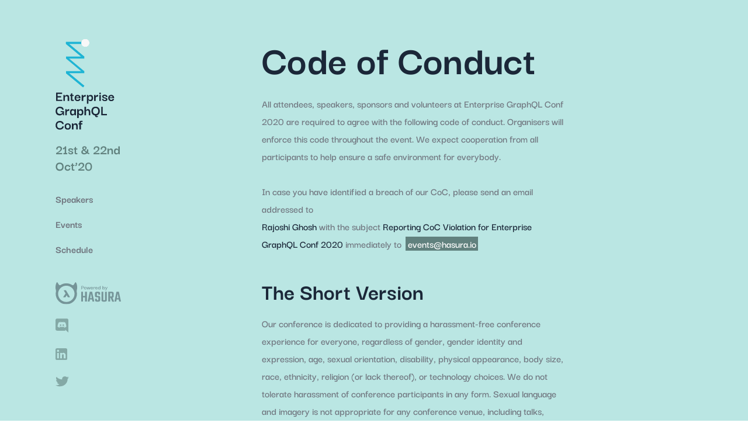

--- FILE ---
content_type: text/html; charset=UTF-8
request_url: https://hasura.io/enterprisegraphql/2020/code-of-conduct/
body_size: 70438
content:
<!DOCTYPE html><html lang="en"><head><meta charSet="utf-8"/><meta http-equiv="x-ua-compatible" content="ie=edge"/><meta name="viewport" content="width=device-width, initial-scale=1, shrink-to-fit=no"/><meta http-equiv="Content-Security-Policy" content="frame-ancestors &#x27;self&#x27; https://gtmbuddy.ai https://gtmbuddy.io;"/><meta name="referrer" content="no-referrer"/><meta name="generator" content="Gatsby 4.25.7"/><meta data-react-helmet="true" name="title" content="Code of Conduct | Enterprise GraphQL Conf"/><meta data-react-helmet="true" name="description" content="All attendees, speakers, sponsors and volunteers at Enterprise GraphQL Conf 2020 are required to agree with the following code of conduct."/><meta data-react-helmet="true" property="og:title" content="Code of Conduct | Enterprise GraphQL Conf"/><meta data-react-helmet="true" property="og:description" content="All attendees, speakers, sponsors and volunteers at Enterprise GraphQL Conf 2020 are required to agree with the following code of conduct."/><meta data-react-helmet="true" property="og:image" content="https://graphql-engine-cdn.hasura.io/assets/main-site/enterprise-conf.jpg"/><meta data-react-helmet="true" property="og:type" content="website"/><meta data-react-helmet="true" name="twitter:card" content="summary_large_image"/><meta data-react-helmet="true" name="twitter:title" content="Code of Conduct | Enterprise GraphQL Conf"/><meta data-react-helmet="true" name="twitter:description" content="All attendees, speakers, sponsors and volunteers at Enterprise GraphQL Conf 2020 are required to agree with the following code of conduct."/><meta name="theme-color" content="#663399"/><style data-href="/component---src-pages-enterprisegraphql-2020-code-of-conduct-js.7cfe1f9aacd6f20ad924.css" data-identity="gatsby-global-css">.enterpriseArrow{align-items:center;background-color:#1b2738;display:flex;height:40px;justify-content:center;width:40px}.enterpriseArrow img{display:inline-block;width:10px}.enterpriseScheduleWrapper{padding-bottom:100px;padding-right:200px}.enterpriseScheduleWrapper .sectionTitleEnterprise{color:#61817e;font-size:40px;font-weight:700;line-height:96%}.enterpriseScheduleWrapper .subTitleEnterprise{font-size:24px;font-weight:700;line-height:28px}.enterpriseScheduleWrapper .descEnterprise{color:#717780;font-size:18px;font-weight:700;line-height:170%}.enterpriseScheduleWrapper .enterpriseScheduleHeader{display:flex;padding-bottom:75px}.enterpriseScheduleWrapper .enterpriseScheduleHeader .sectionTitleEnterprise{flex:1 1}.enterpriseScheduleWrapper .enterpriseScheduleHeader .enterpriseTabWrapper{display:flex}.enterpriseScheduleWrapper .enterpriseScheduleHeader .enterpriseTabWrapper .descEnterprise{border-bottom:3px solid transparent;margin-right:40px;padding-bottom:4px}.enterpriseScheduleWrapper .enterpriseScheduleHeader .enterpriseTabWrapper .descEnterprise:focus{outline:none}.enterpriseScheduleWrapper .enterpriseScheduleHeader .enterpriseTabWrapper .activeDescEnterprise{border-bottom:3px solid #d8f6f4;color:#1b2738}.enterpriseScheduleWrapper .eventsScheduleWrapperHover:hover{background-color:#fff}.enterpriseScheduleWrapper .eventsScheduleWrapperHover:hover .enterpriseArrow{bottom:-20px;opacity:1;visibility:visible}.enterpriseScheduleWrapper .eventsScheduleWrapper{grid-gap:40px 80px;cursor:pointer;display:grid;grid-template-columns:200px 1fr;padding:32px 24px;position:relative;transition:all .3s ease-out}.enterpriseScheduleWrapper .eventsScheduleWrapper .enterpriseArrow{bottom:-40px;opacity:0;position:absolute;right:0;transition:all .3s ease-out;visibility:hidden}.enterpriseScheduleWrapper .eventsScheduleWrapper .displayFlex{display:flex}.enterpriseScheduleWrapper .eventsScheduleWrapper .timeZone{background:#d8f6f4;border-radius:2px;display:inline-block;font-size:16px;margin-left:12px;padding:0 4px}.enterpriseScheduleWrapper .eventsScheduleWrapper .subTitleEnterprise{color:#1b2738;padding-bottom:12px}.enterpriseScheduleWrapper .eventsScheduleWrapper .fontBold{font-weight:600}.enterpriseScheduleWrapper .breakWrapper{background-color:#71c6b6;color:#f8f8f8;font-size:18px;font-weight:700;margin:20px 0;padding:16px;text-align:center}.enterpriseScheduleWrapper .enterpriseBorderBottom{border-bottom:1px solid #d8f7f4}@media(min-width:768px)and (max-width:991px){.enterpriseScheduleWrapper{padding-right:0}}@media(max-width:767px){.enterpriseScheduleWrapper{padding-bottom:20px;padding-right:0}.enterpriseScheduleWrapper .mobileHide{display:none}.enterpriseScheduleWrapper .enterpriseScheduleHeader{display:block;padding-bottom:10px}.enterpriseScheduleWrapper .enterpriseScheduleHeader .sectionTitleEnterprise{padding-bottom:30px}.enterpriseScheduleWrapper .eventsScheduleWrapper{grid-gap:8px;grid-template-columns:1fr;transition:none}.enterpriseScheduleWrapper .eventsScheduleWrapperHover:hover{background-color:#fff}.enterpriseScheduleWrapper .eventsScheduleWrapperHover:hover .enterpriseArrow{display:none;transition:none}}@font-face{font-display:swap;font-family:Darker Grotesque;font-weight:300;src:url(/fonts/darker-grotesque-300.woff2) format("woff2")}@font-face{font-display:swap;font-family:Darker Grotesque;font-weight:400;src:url(/fonts/darker-grotesque-regular.woff2) format("woff2")}@font-face{font-display:swap;font-family:Darker Grotesque;font-weight:500;src:url(/fonts/darker-grotesque-500.woff2) format("woff2")}@font-face{font-display:swap;font-family:Darker Grotesque;font-weight:600;src:url(/fonts/darker-grotesque-600.woff2) format("woff2")}@font-face{font-display:swap;font-family:Darker Grotesque;font-weight:700;src:url(/fonts/darker-grotesque-600.woff2) format("woff2")}@font-face{font-display:swap;font-family:Darker Grotesque;font-weight:700;src:url(/fonts/darker-grotesque-bold.woff2) format("woff2")}@font-face{font-display:swap;font-family:Darker Grotesque;font-weight:800;src:url(/fonts/darker-grotesque-extra-bold.woff2) format("woff2")}@font-face{font-display:swap;font-family:Darker Grotesque;font-weight:900;src:url(/fonts/darker-grotesque-black.woff2) format("woff2")}@font-face{font-display:swap;font-family:IBM Plex Sans;font-weight:200;src:url(/fonts/IBM-Plex-Sans-200.woff2) format("woff2")}@font-face{font-display:swap;font-family:IBM Plex Sans;font-weight:300;src:url(/fonts/IBM-Plex-Sans-300.woff2) format("woff2")}@font-face{font-display:swap;font-family:IBM Plex Sans;font-weight:400;src:url(/fonts/IBM-Plex-Sans-400.woff2) format("woff2")}@font-face{font-display:swap;font-family:IBM Plex Sans;font-weight:500;src:url(/fonts/IBM-Plex-Sans-500.woff2) format("woff2")}@font-face{font-display:swap;font-family:IBM Plex Sans;font-weight:600;src:url(/fonts/IBM-Plex-Sans-600.woff2) format("woff2")}@font-face{font-display:swap;font-family:IBM Plex Sans;font-weight:700;src:url(/fonts/IBM-Plex-Sans-700.woff2) format("woff2")}@font-face{font-display:swap;font-family:IBM Plex Mono;font-weight:200;src:url(/fonts/IBM-Plex-Mono-200.woff2) format("woff2")}@font-face{font-display:swap;font-family:IBM Plex Mono;font-weight:300;src:url(/fonts/IBM-Plex-Mono-300.woff2) format("woff2")}@font-face{font-display:swap;font-family:IBM Plex Mono;font-weight:600;src:url(/fonts/IBM-Plex-Mono-600.woff2) format("woff2")}@font-face{font-display:swap;font-family:IBM Plex Mono;font-weight:700;src:url(/fonts/IBM-Plex-Sans-700.woff2) format("woff2")}@font-face{font-display:swap;font-family:Teko;font-weight:500;src:url(/fonts/Teko-500.woff2) format("woff2")}@font-face{font-display:swap;font-family:Inter;font-weight:600;src:url(/fonts/inter-600.woff2) format("woff2")}@font-face{font-display:swap;font-family:Inter;font-weight:400;src:url(/fonts/inter-400.woff2) format("woff2")}@font-face{font-display:swap;font-family:Inter;font-weight:300;src:url(/fonts/inter-300.woff2) format("woff2")}.hasura-article-btn,.hasura-article-desc,.hasura-article-desc-small,.hasura-article-sub-title,.hasura-article-title,.hasura-title{font-family:Darker Grotesque}.hasura-title{font-size:72px!important;line-height:90%!important}.hasura-article-title{font-size:48px!important;line-height:100%!important}.hasura-article-sub-title{font-size:32px!important;line-height:120%!important}.hasura-article-btn{font-family:IBM Plex Sans!important;font-size:16px!important;letter-spacing:.04em;line-height:100%!important}.hasura-nav-title{font-size:16px!important;line-height:140%!important}.hasura-nav-btn{font-family:IBM Plex Sans!important;font-size:14px!important;line-height:100%!important}.hasura-article-desc{font-size:20px!important;line-height:140%!important}.hasura-article-sub-title-desc{font-size:24px!important;line-height:130%!important}.hasura-article-quote{font-size:28px!important;line-height:120%!important}.hasura-article-desc-small{font-size:18px!important;line-height:124%!important}.hasura-code-snippet{font-size:16px!important}.hasura-ibm-plex--article-sub-title,.hasura-ibm-plex-article-desc,.hasura-ibm-plex-article-desc-Small,.hasura-ibm-plex-btn,.hasura-ibm-plex-nav,.hasura-ibm-plex-nav-btn,.hasura-sub-title{font-family:IBM Plex Sans!important}.hasura-ibm-plex--article-sub-title{font-size:32px!important;line-height:144%!important}.hasura-sub-title{font-size:24px!important;line-height:160%!important}.hasura-ibm-plex-article-desc{font-size:20px!important;line-height:150%!important}.hasura-ibm-plex-article-desc-Small{font-size:16px!important;font-weight:700!important;line-height:140%!important}.hasura-ibm-plex-btn{font-size:16px!important}.hasura-ibm-plex-btn,.hasura-ibm-plex-nav-btn{font-family:IBM Plex Sans!important;line-height:150%!important}.hasura-ibm-plex-nav-btn{font-size:12px!important}.hasura-ibm-plex-nav{font-size:13px!important;line-height:150%!important}.hasura-ibm-plex-mono{font-family:IBM Plex Mono;font-size:13px}.hasura-ibm-plex-mono-small{font-family:IBM Plex Mono;font-size:12px}.hasura-font-thin{font-weight:300!important}.hasura-font-normal{font-weight:400!important}.hasura-font-200{font-weight:200!important}.hasura-font-300{font-weight:300!important}.hasura-font-400{font-weight:400!important}.hasura-font-500{font-weight:500!important}.hasura-font-600{font-weight:600!important}.hasura-font-bold,.hasura-font-extra-700{font-weight:700!important}.hasura-font-extra-bold{font-weight:800!important}.hasura-font-black{font-weight:900!important}@media(min-width:768px)and (max-width:991px){.hasura-title{font-size:62px!important}.hasura-article-title{font-size:40px!important}.hasura-article-sub-title{font-size:28px!important}.hasura-article-sub-title-desc{font-size:22px!important}.hasura-sub-title{font-size:20px;line-height:160%}.hasura-ibm-plex-article-desc{font-size:18px!important;line-height:140%!important}}@media(max-width:767px){.hasura-title{font-size:42px!important}.hasura-article-title{font-size:28px!important}.hasura-article-sub-title{font-size:24px!important}.hasura-article-sub-title-desc{font-size:20px!important}.hasura-article-quote{font-size:22px!important}.hasura-article-desc{font-size:18px!important;line-height:140%!important}.hasura-article-desc-small{font-size:16px!important;line-height:124%!important}.hasura-code-snippet{font-size:14px!important}.hasura-sub-title{font-size:18px;line-height:160%}.hasura-ibm-plex-article-desc{font-size:16px!important;line-height:140%!important}}.subscribeFlexOne{flex:1 1}.marketoFormWrapper{background-color:#fff;border-radius:8px;box-shadow:0 14px 60px rgba(0,0,0,.16);margin:0 auto;max-width:550px;padding:15px;position:relative;width:100%!important}.marketoFormWrapper .mktoFormRow .mktoFieldDescriptor{float:none;margin-bottom:24px!important;min-height:unset!important}.marketoFormWrapper .mktoFormRow .mktoFieldDescriptor .mktoOffset{display:none}.marketoFormWrapper .mktoFormRow .mktoFieldDescriptor .mktoFieldWrap{display:grid;float:none}.marketoFormWrapper .mktoFormRow .mktoFieldDescriptor .mktoFieldWrap .mktoGutter{display:none}.marketoFormWrapper .mktoFormRow .mktoFieldDescriptor .mktoFieldWrap .mktoLabel{color:#404955;float:none;font-family:IBM Plex Sans!important;font-size:16px!important;font-weight:400!important;padding-top:0;width:100%!important}.marketoFormWrapper .mktoFormRow .mktoFieldDescriptor .mktoFieldWrap .mktoLabel .mktoAsterix{display:none}.marketoFormWrapper .mktoFormRow .mktoFieldDescriptor .mktoFieldWrap #Lblchurnproblem{display:block}.marketoFormWrapper .mktoFormRow .mktoFieldDescriptor .mktoFieldWrap .mktoField{background-color:transparent;border:1px solid #ddd;border-radius:5px;color:#505050;font-family:IBM Plex Sans!important;font-size:16px!important;font-weight:400!important;height:48px;padding:0 0 0 16px!important;width:100%!important;z-index:1}.marketoFormWrapper .mktoFormRow .mktoFieldDescriptor .mktoFieldWrap .mktoCheckboxList,.marketoFormWrapper .mktoFormRow .mktoFieldDescriptor .mktoFieldWrap .mktoRadioList{padding:0!important;width:100%!important}.marketoFormWrapper .mktoFormRow .mktoFieldDescriptor .mktoFieldWrap .mktoCheckboxList input[type=checkbox],.marketoFormWrapper .mktoFormRow .mktoFieldDescriptor .mktoFieldWrap .mktoCheckboxList input[type=radio],.marketoFormWrapper .mktoFormRow .mktoFieldDescriptor .mktoFieldWrap .mktoRadioList input[type=checkbox],.marketoFormWrapper .mktoFormRow .mktoFieldDescriptor .mktoFieldWrap .mktoRadioList input[type=radio]{opacity:0;position:absolute}.marketoFormWrapper .mktoFormRow .mktoFieldDescriptor .mktoFieldWrap .mktoCheckboxList input[type=checkbox]+label:before,.marketoFormWrapper .mktoFormRow .mktoFieldDescriptor .mktoFieldWrap .mktoCheckboxList input[type=radio]+label:before,.marketoFormWrapper .mktoFormRow .mktoFieldDescriptor .mktoFieldWrap .mktoRadioList input[type=checkbox]+label:before,.marketoFormWrapper .mktoFormRow .mktoFieldDescriptor .mktoFieldWrap .mktoRadioList input[type=radio]+label:before{border:2px solid #e4e4e4}.marketoFormWrapper .mktoFormRow .mktoFieldDescriptor .mktoFieldWrap .mktoCheckboxList input[type=checkbox]+label,.marketoFormWrapper .mktoFormRow .mktoFieldDescriptor .mktoFieldWrap .mktoCheckboxList input[type=radio]+label,.marketoFormWrapper .mktoFormRow .mktoFieldDescriptor .mktoFieldWrap .mktoRadioList input[type=checkbox]+label,.marketoFormWrapper .mktoFormRow .mktoFieldDescriptor .mktoFieldWrap .mktoRadioList input[type=radio]+label{align-items:center;color:#404955;cursor:pointer;display:flex;font-family:IBM Plex Sans!important;font-size:16px!important;font-weight:400!important;margin:16px 0;position:relative;z-index:1}.marketoFormWrapper .mktoFormRow .mktoFieldDescriptor .mktoFieldWrap .mktoCheckboxList input[type=checkbox]+label:first-child,.marketoFormWrapper .mktoFormRow .mktoFieldDescriptor .mktoFieldWrap .mktoCheckboxList input[type=radio]+label:first-child,.marketoFormWrapper .mktoFormRow .mktoFieldDescriptor .mktoFieldWrap .mktoRadioList input[type=checkbox]+label:first-child,.marketoFormWrapper .mktoFormRow .mktoFieldDescriptor .mktoFieldWrap .mktoRadioList input[type=radio]+label:first-child{margin-top:0}.marketoFormWrapper .mktoFormRow .mktoFieldDescriptor .mktoFieldWrap .mktoCheckboxList input[type=checkbox]+label:before,.marketoFormWrapper .mktoFormRow .mktoFieldDescriptor .mktoFieldWrap .mktoCheckboxList input[type=radio]+label:before,.marketoFormWrapper .mktoFormRow .mktoFieldDescriptor .mktoFieldWrap .mktoRadioList input[type=checkbox]+label:before,.marketoFormWrapper .mktoFormRow .mktoFieldDescriptor .mktoFieldWrap .mktoRadioList input[type=radio]+label:before{background:transparent;border-radius:4px;content:"";display:inline-block;height:20px;margin-right:16px;min-width:20px;vertical-align:text-top;width:20px}.marketoFormWrapper .mktoFormRow .mktoFieldDescriptor .mktoFieldWrap .mktoCheckboxList input[type=checkbox]:disabled+label,.marketoFormWrapper .mktoFormRow .mktoFieldDescriptor .mktoFieldWrap .mktoCheckboxList input[type=radio]:disabled+label,.marketoFormWrapper .mktoFormRow .mktoFieldDescriptor .mktoFieldWrap .mktoRadioList input[type=checkbox]:disabled+label,.marketoFormWrapper .mktoFormRow .mktoFieldDescriptor .mktoFieldWrap .mktoRadioList input[type=radio]:disabled+label{color:#b8b8b8;cursor:auto}.marketoFormWrapper .mktoFormRow .mktoFieldDescriptor .mktoFieldWrap .mktoCheckboxList input[type=checkbox]:disabled+label:before,.marketoFormWrapper .mktoFormRow .mktoFieldDescriptor .mktoFieldWrap .mktoCheckboxList input[type=radio]:disabled+label:before,.marketoFormWrapper .mktoFormRow .mktoFieldDescriptor .mktoFieldWrap .mktoRadioList input[type=checkbox]:disabled+label:before,.marketoFormWrapper .mktoFormRow .mktoFieldDescriptor .mktoFieldWrap .mktoRadioList input[type=radio]:disabled+label:before{background:#ddd;box-shadow:none}.marketoFormWrapper .mktoFormRow .mktoFieldDescriptor .mktoFieldWrap .mktoCheckboxList input[type=checkbox]:checked+.checkBoxLabel,.marketoFormWrapper .mktoFormRow .mktoFieldDescriptor .mktoFieldWrap .mktoCheckboxList input[type=radio]:checked+.checkBoxLabel,.marketoFormWrapper .mktoFormRow .mktoFieldDescriptor .mktoFieldWrap .mktoRadioList input[type=checkbox]:checked+.checkBoxLabel,.marketoFormWrapper .mktoFormRow .mktoFieldDescriptor .mktoFieldWrap .mktoRadioList input[type=radio]:checked+.checkBoxLabel{color:#5c94c8}.marketoFormWrapper .mktoFormRow .mktoFieldDescriptor .mktoFieldWrap .mktoCheckboxList input[type=checkbox]:checked+label:after,.marketoFormWrapper .mktoFormRow .mktoFieldDescriptor .mktoFieldWrap .mktoCheckboxList input[type=radio]:checked+label:after,.marketoFormWrapper .mktoFormRow .mktoFieldDescriptor .mktoFieldWrap .mktoRadioList input[type=checkbox]:checked+label:after,.marketoFormWrapper .mktoFormRow .mktoFieldDescriptor .mktoFieldWrap .mktoRadioList input[type=radio]:checked+label:after{border:2px solid #2eb67d;border-width:0 2px 2px 0;content:"";height:10px;left:7px;margin-top:-2px;position:absolute;top:4px;transform:rotate(45deg);width:6px}.marketoFormWrapper .mktoFormRow .mktoFieldDescriptor .mktoFieldWrap .mktoCheckboxList input[type=radio]+label:before,.marketoFormWrapper .mktoFormRow .mktoFieldDescriptor .mktoFieldWrap .mktoRadioList input[type=radio]+label:before{border:2px solid #e4e4e4;border-radius:50%}.marketoFormWrapper .mktoFormRow .mktoFieldDescriptor .mktoFieldWrap .mktoCheckboxList input[type=radio]:checked+label:after,.marketoFormWrapper .mktoFormRow .mktoFieldDescriptor .mktoFieldWrap .mktoRadioList input[type=radio]:checked+label:after{background-color:#2eb67d;border-radius:50%;content:"";height:10px;left:5px;top:7px;width:10px}.marketoFormWrapper .mktoFormRow .mktoFieldDescriptor .mktoFieldWrap select{-webkit-appearance:none;appearance:none;background-image:url([data-uri]);background-position-x:calc(100% - 15px);background-position-y:20px;background-repeat:no-repeat}.marketoFormWrapper .mktoFormRow .mktoFieldDescriptor .mktoFieldWrap textarea.mktoField{height:auto!important;padding-left:16px!important;padding-top:5px!important;text-indent:0}.marketoFormWrapper .mktoFormRow .mktoFieldDescriptor .mktoFieldWrap #message{height:auto!important;padding-left:16px!important;padding-top:15px!important;text-indent:0}.marketoFormWrapper .mktoFormRow .mktoFieldDescriptor .mktoFieldWrap .mktoField:hover,.marketoFormWrapper .mktoFormRow .mktoFieldDescriptor .mktoFieldWrap select:hover,.marketoFormWrapper .mktoFormRow .mktoFieldDescriptor .mktoFieldWrap textarea:hover{border:1px solid #111b29}.marketoFormWrapper .mktoFormRow .mktoFieldDescriptor .mktoFieldWrap .mktoField:focus,.marketoFormWrapper .mktoFormRow .mktoFieldDescriptor .mktoFieldWrap select:focus,.marketoFormWrapper .mktoFormRow .mktoFieldDescriptor .mktoFieldWrap textarea:focus{border:1px solid #0093a5;outline:none}.marketoFormWrapper .mktoFormRow .mktoFieldDescriptor .mktoFieldWrap .mktoField:-webkit-autofill{-webkit-animation-fill-mode:both;-webkit-animation-name:autofill;background-color:transparent;-webkit-box-shadow:inset 0 0 0 1000px #fff;font-family:IBM Plex Sans!important}.marketoFormWrapper .mktoFormRow .mktoFieldDescriptor .mktoFieldWrap .mktoField:-webkit-autofill,.marketoFormWrapper .mktoFormRow .mktoFieldDescriptor .mktoFieldWrap .mktoField:-webkit-autofill:active,.marketoFormWrapper .mktoFormRow .mktoFieldDescriptor .mktoFieldWrap .mktoField:-webkit-autofill:focus,.marketoFormWrapper .mktoFormRow .mktoFieldDescriptor .mktoFieldWrap .mktoField:-webkit-autofill:hover{-webkit-text-fill-color:#505050!important;-webkit-box-shadow:inset 0 0 0 35px #fff!important;caret-color:#505050;color:#fff!important;font-family:IBM Plex Sans!important}.marketoFormWrapper .mktoFormRow .mktoFieldDescriptor .mktoFieldWrap .mktoField:-internal-autofill-selected{color:#505050!important;font-family:IBM Plex Sans!important}.marketoFormWrapper .mktoButtonRow{display:block}.marketoFormWrapper .mktoButtonRow .mktoButtonWrap{margin-left:0!important}.marketoFormWrapper .mktoButtonRow .mktoButtonWrap .mktoButton{background-color:#1699e2!important;background-image:none!important;border:0!important;border-radius:4px;color:#fff!important;cursor:pointer;font-family:IBM Plex Sans!important;font-weight:700!important;height:48px;padding:10px 30px!important;text-transform:uppercase;transition:all .2s ease-in-out;width:100%}.marketoFormWrapper .mktoButtonRow .mktoButtonWrap .mktoButton:hover{background-color:#5c94c8}.marketoFormWrapper .mktoButtonRow .mktoButtonWrap .mktoButton:focus{outline:none}.marketoFormWrapper .mktoButtonRow .mktoButtonWrap .mktoButton:hover{background-color:#0078bd!important}.event-marketo-form{background:#fff;border-radius:8px;box-shadow:0 14px 60px rgba(0,0,0,.16);overflow:hidden}.event-marketo-form .marketoFormWrapper{box-shadow:none!important;padding-top:10px!important}.event-marketo-form .reg-heading{background:#fff;color:#000!important;font-size:16px!important;font-weight:600;line-height:1.5!important;margin:0;padding:40px 0 0 40px}.event-marketo-form .reg-heading .play_icon{margin-right:12px}.webinarMarAuto{margin:0 0 0 auto;max-width:500px}.formLeftAlign{box-shadow:none;margin:0}.subscribeNewsletterForm{background-color:transparent;border-radius:0;box-shadow:none;margin:inherit;max-width:none;padding:0;position:relative}.subscribeNewsletterForm .mktoFormRow{left:0;position:absolute;top:0;width:calc(100% - 155px)}.subscribeNewsletterForm .mktoFormRow .mktoFieldDescriptor .mktoFieldWrap .mktoField{background-color:#fff;color:#000}.subscribeNewsletterForm .mktoFormRow .mktoFieldDescriptor .mktoFieldWrap .mktoField:hover{border:1px solid #eee}.subscribeNewsletterForm .mktoButtonRow{position:absolute;right:0;top:0}.subscribeNewsletterForm .mktoButtonRow .mktoButtonWrap .mktoButton{background-color:#1699e2!important;color:#f4fbff!important;font-family:IBM Plex Sans!important;font-size:14px!important;font-weight:600!important}.subscribeNewsletterForm .mktoButtonRow .mktoButtonWrap .mktoButton:hover{background-color:#0079bd!important;transform:none}.contactUsWrapper .mktoFormRow .mktoFieldDescriptor{margin-bottom:16px!important}.darkModeWrapper{background-color:transparent}.darkModeWrapper .mktoFormRow .mktoFieldDescriptor{float:none;margin-bottom:24px!important;min-height:unset!important}.darkModeWrapper .mktoFormRow .mktoFieldDescriptor .mktoFieldWrap .mktoField{border:1px solid #909da6;color:#d6ebff}.darkModeWrapper .mktoFormRow .mktoFieldDescriptor .mktoFieldWrap .mktoField:focus,.darkModeWrapper .mktoFormRow .mktoFieldDescriptor .mktoFieldWrap .mktoField:hover{border:1px solid rgba(30,180,212,.86);outline:none}.darkModeWrapper .mktoFormRow .mktoFieldDescriptor .mktoFieldWrap .mktoField:-webkit-autofill{-webkit-animation-fill-mode:both;-webkit-animation-name:autofill;background-color:transparent;-webkit-box-shadow:inset 0 0 0 1000px #111b29;font-family:IBM Plex Sans!important}.darkModeWrapper .mktoFormRow .mktoFieldDescriptor .mktoFieldWrap ::placeholder{color:#d6ebff;opacity:1}.darkModeWrapper .mktoFormRow .mktoFieldDescriptor .mktoFieldWrap :-ms-input-placeholder{color:#d6ebff}.darkModeWrapper .mktoFormRow .mktoFieldDescriptor .mktoFieldWrap ::-ms-input-placeholder{color:#d6ebff}.darkModeWrapper .mktoFormRow .mktoFieldDescriptor .mktoFieldWrap .mktoField:-webkit-autofill,.darkModeWrapper .mktoFormRow .mktoFieldDescriptor .mktoFieldWrap .mktoField:-webkit-autofill:active,.darkModeWrapper .mktoFormRow .mktoFieldDescriptor .mktoFieldWrap .mktoField:-webkit-autofill:focus,.darkModeWrapper .mktoFormRow .mktoFieldDescriptor .mktoFieldWrap .mktoField:-webkit-autofill:hover{-webkit-text-fill-color:#d6ebff!important;-webkit-box-shadow:inset 0 0 0 35px #111b29!important;caret-color:#d6ebff;color:#fff!important;font-family:IBM Plex Sans!important}.darkModeWrapper .mktoFormRow .mktoFieldDescriptor .mktoFieldWrap .mktoField:-internal-autofill-selected{color:#d6ebff!important;font-family:IBM Plex Sans!important}.darkModeWrapper .mktoButtonRow .mktoButtonWrap .mktoButton{background-color:#37a476!important;border-radius:4px}.darkModeWrapper .mktoButtonRow .mktoButtonWrap .mktoButton:hover{background-color:#02864f!important;box-shadow:0 6px 25px rgba(0,0,0,.38);transform:none}.egcFormWrapper{min-width:500px;padding:40px 32px}.egcFormWrapper .mktoFormRow .mktoFieldDescriptor{float:none;margin-bottom:24px!important;min-height:unset!important}.egcFormWrapper .mktoFormRow .mktoFieldDescriptor .mktoOffset{display:none}.egcFormWrapper .mktoFormRow .mktoFieldDescriptor .mktoFieldWrap{display:grid;float:none}.egcFormWrapper .mktoFormRow .mktoFieldDescriptor .mktoFieldWrap .mktoGutter{display:none}.egcFormWrapper .mktoFormRow .mktoFieldDescriptor .mktoFieldWrap .mktoLabel{font-family:IBM Plex Sans!important;font-size:16px!important;font-weight:400!important}.egcFormWrapper .mktoFormRow .mktoFieldDescriptor .mktoFieldWrap #Lblchurnproblem{display:block}.egcFormWrapper .mktoFormRow .mktoFieldDescriptor .mktoFieldWrap #Lbltemp1,.egcFormWrapper .mktoFormRow .mktoFieldDescriptor .mktoFieldWrap .mktoField{font-family:IBM Plex Sans!important;font-size:16px!important;font-weight:400!important}.egcFormWrapper .mktoFormRow .mktoFieldDescriptor .mktoFieldWrap #Lbltemp1{color:#000!important}.egcFormWrapper .mktoFormRow .mktoFieldDescriptor .mktoFieldWrap .mktoCheckboxList input[type=checkbox]+label,.egcFormWrapper .mktoFormRow .mktoFieldDescriptor .mktoFieldWrap .mktoCheckboxList input[type=radio]+label,.egcFormWrapper .mktoFormRow .mktoFieldDescriptor .mktoFieldWrap .mktoRadioList input[type=checkbox]+label,.egcFormWrapper .mktoFormRow .mktoFieldDescriptor .mktoFieldWrap .mktoRadioList input[type=radio]+label{align-items:flex-start;color:#000!important;display:flex;font-family:IBM Plex Sans!important;font-size:14px!important;font-weight:400!important}.egcFormWrapper .mktoFormRow .mktoFieldDescriptor .mktoFieldWrap .mktoCheckboxList input[type=checkbox]+label:before,.egcFormWrapper .mktoFormRow .mktoFieldDescriptor .mktoFieldWrap .mktoCheckboxList input[type=radio]+label:before,.egcFormWrapper .mktoFormRow .mktoFieldDescriptor .mktoFieldWrap .mktoRadioList input[type=checkbox]+label:before,.egcFormWrapper .mktoFormRow .mktoFieldDescriptor .mktoFieldWrap .mktoRadioList input[type=radio]+label:before{border:2px solid #000;margin-right:12px}.egcFormWrapper .mktoFormRow .mktoFieldDescriptor .mktoFieldWrap .mktoCheckboxList input[type=checkbox]:checked+label:before,.egcFormWrapper .mktoFormRow .mktoFieldDescriptor .mktoFieldWrap .mktoCheckboxList input[type=radio]:checked+label:before,.egcFormWrapper .mktoFormRow .mktoFieldDescriptor .mktoFieldWrap .mktoRadioList input[type=checkbox]:checked+label:before,.egcFormWrapper .mktoFormRow .mktoFieldDescriptor .mktoFieldWrap .mktoRadioList input[type=radio]:checked+label:before{background-color:#000}.egcFormWrapper .mktoFormRow .mktoFieldDescriptor .mktoFieldWrap .mktoCheckboxList input[type=checkbox]:checked+label:after,.egcFormWrapper .mktoFormRow .mktoFieldDescriptor .mktoFieldWrap .mktoCheckboxList input[type=radio]:checked+label:after,.egcFormWrapper .mktoFormRow .mktoFieldDescriptor .mktoFieldWrap .mktoRadioList input[type=checkbox]:checked+label:after,.egcFormWrapper .mktoFormRow .mktoFieldDescriptor .mktoFieldWrap .mktoRadioList input[type=radio]:checked+label:after{border:2px solid #fff;border-width:0 2px 2px 0;height:10px;left:6px;top:4px;width:7px}.egcFormWrapper .mktoButtonRow .mktoButtonWrap .mktoButton{background-color:#37a476!important;border-radius:4px;font-family:IBM Plex Sans!important;font-size:14px}.egcFormWrapper .mktoButtonRow .mktoButtonWrap .mktoButton:hover{background-color:#02864f!important;transform:none}.sideBarSubscribeWrapper{background-color:#f4f8fb;box-shadow:none;padding:0!important}.sideBarSubscribeWrapper iframe{max-height:163px}.sideBarSubscribeWrapper .mktoFormRow .mktoFieldDescriptor{margin-bottom:12px!important}.sideBarSubscribeWrapper .mktoFormRow .mktoFieldDescriptor .mktoFieldWrap .mktoField{color:#000!important;font-family:IBM Plex Sans!important;font-size:14px!important;font-style:normal;font-weight:400!important;height:40px;line-height:180%}.sideBarSubscribeWrapper .mktoFormRow .mktoFieldDescriptor .mktoFieldWrap ::placeholder{color:#000;font-family:IBM Plex Sans;font-size:14px!important;font-style:normal;font-weight:400!important;opacity:1}.sideBarSubscribeWrapper .mktoFormRow .mktoFieldDescriptor .mktoFieldWrap :-ms-input-placeholder{color:#000;font-family:IBM Plex Sans;font-size:14px!important;font-style:normal;font-weight:400!important}.sideBarSubscribeWrapper .mktoFormRow .mktoFieldDescriptor .mktoFieldWrap ::-ms-input-placeholder{color:#000;font-family:IBM Plex Sans;font-size:14px!important;font-style:normal;font-weight:400!important}.sideBarSubscribeWrapper .mktoButtonRow .mktoButtonWrap .mktoButton{background-color:#1699e2!important;font-family:IBM Plex Sans!important;font-size:12px!important;font-style:normal;font-weight:600!important;height:40px;line-height:150%}.sideBarSubscribeWrapper .mktoButtonRow .mktoButtonWrap .mktoButton:hover{background-color:#2771b6!important;transform:none}.graphQLMktoForm .mktoFormRow{width:calc(100% - 140px)}.graphQLMktoForm .mktoFormRow .mktoFieldDescriptor .mktoFieldWrap .mktoField{border-bottom-right-radius:0;border-top-right-radius:0}.graphQLMktoForm .mktoButtonRow{width:150px}.graphQLMktoForm .mktoButtonRow .mktoButtonWrap .mktoButton{padding:10px 25px!important}@media(min-width:768px)and (max-width:991px){.marketoFormWrapper{padding:8px}.sideBarSubscribeWrapper{padding:0!important}.contactUsWrapper .mktoFormRow .mktoFieldDescriptor .mktoFieldWrap select{background-position-x:calc(100% - 10px);height:48px!important}}@media(max-width:767px){.marketoFormWrapper{margin-top:20px!important;padding:4px!important}.subscribeNewsletterForm{display:block;height:auto;padding:0!important}.subscribeNewsletterForm .mktoFormRow{width:100%}.subscribeNewsletterForm .mktoFormRow .mktoFieldDescriptor{z-index:0}.subscribeNewsletterForm .mktoButtonRow,.subscribeNewsletterForm .mktoFormRow{position:static}.graphQLMktoForm .mktoFormRow .mktoFieldDescriptor .mktoFieldWrap .mktoField{border-radius:5px}.egcFormWrapper{margin-top:0!important;max-width:none!important;min-width:auto!important;width:100%!important}.sideBarSubscribeWrapper{margin-top:0!important;padding:0!important}.contactUsWrapper{margin-top:0!important}.contactUsWrapper .mktoFormRow .mktoFieldDescriptor .mktoFieldWrap select.mktoField{padding-right:30px!important}.contactUsWrapper .mktoFormRow .mktoFieldDescriptor .mktoFieldWrap select{background-position-x:calc(100% - 10px);background-position-y:26px;height:60px!important;line-height:130%;white-space:break-spaces}}</style><style data-href="/styles.cf961acf53e1db014c0d.css" data-identity="gatsby-global-css">@charset "UTF-8";@import url(https://fonts.googleapis.com/css2?family=Petrona:ital,wght@1,200&display=swap);@import url(https://fonts.googleapis.com/css2?family=Fira+Code&display=swap);
/*!
 * Bootstrap v3.4.1 (https://getbootstrap.com/)
 * Copyright 2011-2019 Twitter, Inc.
 * Licensed under MIT (https://github.com/twbs/bootstrap/blob/master/LICENSE)
 */
/*! normalize.css v3.0.3 | MIT License | github.com/necolas/normalize.css */html{-ms-text-size-adjust:100%;font-family:sans-serif}article,aside,details,figure,footer,header,main,menu,nav,section,summary{display:block}audio,canvas,progress,video{display:inline-block;vertical-align:baseline}audio:not([controls]){display:none;height:0}[hidden],template{display:none}a{background-color:transparent}a:active,a:hover{outline:0}b,strong{font-weight:700}h1{font-size:2em;margin:.67em 0}mark{background:#ff0;color:#000}img{border:0}svg:not(:root){overflow:hidden}figure{margin:1em 40px}hr{box-sizing:content-box}pre{overflow:auto}code,pre{font-family:monospace,monospace;font-size:1em}button,input,select,textarea{color:inherit;font:inherit;margin:0}button{overflow:visible}button,html input[type=button],input[type=submit]{-webkit-appearance:button;cursor:pointer}button[disabled],html input[disabled]{cursor:default}button::-moz-focus-inner,input::-moz-focus-inner{border:0;padding:0}input{line-height:normal}input[type=checkbox],input[type=radio]{box-sizing:border-box;padding:0}input[type=number]::-webkit-inner-spin-button,input[type=number]::-webkit-outer-spin-button{height:auto}input[type=search]{-webkit-appearance:textfield;box-sizing:content-box}input[type=search]::-webkit-search-cancel-button,input[type=search]::-webkit-search-decoration{-webkit-appearance:none}fieldset{border:1px solid silver;margin:0 2px;padding:.35em .625em .75em}textarea{overflow:auto}table{border-spacing:0}td,th{padding:0}
/*! Source: https://github.com/h5bp/html5-boilerplate/blob/master/src/css/main.css */@media print{*,:after,:before{background:transparent!important;box-shadow:none!important;color:#000!important;text-shadow:none!important}a,a:visited{text-decoration:underline}a[href]:after{content:" (" attr(href) ")"}blockquote,pre{border:1px solid #999;page-break-inside:avoid}thead{display:table-header-group}img,tr{page-break-inside:avoid}img{max-width:100%!important}h2,h3,p{orphans:3;widows:3}h2,h3{page-break-after:avoid}.navbar{display:none}.label{border:1px solid #000}.table{border-collapse:collapse!important}.table td,.table th{background-color:#fff!important}.table-bordered td,.table-bordered th{border:1px solid #ddd!important}}@font-face{font-family:Glyphicons Halflings;src:url(/static/glyphicons-halflings-regular-5be1347c682810f199c7f486f40c5974.eot);src:url(/static/glyphicons-halflings-regular-5be1347c682810f199c7f486f40c5974.eot?#iefix) format("embedded-opentype"),url([data-uri]) format("woff2"),url(/static/glyphicons-halflings-regular-82b1212e45a2bc35dd731913b27ad813.woff) format("woff"),url(/static/glyphicons-halflings-regular-4692b9ec53fd5972caa2f2372ae20d16.ttf) format("truetype"),url(/static/glyphicons-halflings-regular-060b2710bdbbe3dfe48b58d59bd5f1fb.svg#glyphicons_halflingsregular) format("svg")}*,:after,:before{box-sizing:border-box}html{-webkit-tap-highlight-color:rgba(0,0,0,0);font-size:10px}body{background-color:#fff;color:#333;font-family:Helvetica Neue,Helvetica,Arial,sans-serif;font-size:14px;line-height:1.42857143}button,input,select,textarea{font-family:inherit;font-size:inherit;line-height:inherit}a{color:#337ab7;text-decoration:none}a:focus,a:hover{color:#23527c;text-decoration:underline}a:focus{outline:5px auto -webkit-focus-ring-color;outline-offset:-2px}figure{margin:0}img{vertical-align:middle}.img-responsive{display:block;height:auto;max-width:100%}hr{border:0;border-top:1px solid #eee;margin-bottom:20px;margin-top:20px}[role=button]{cursor:pointer}.h1,.h2,.h3,.h4,.h5,h1,h2,h3,h4,h5{color:inherit;font-family:inherit;font-weight:500;line-height:1.1}.h1 .small,.h1 small,.h2 .small,.h2 small,.h3 .small,.h3 small,.h4 .small,.h4 small,.h5 .small,.h5 small,h1 .small,h1 small,h2 .small,h2 small,h3 .small,h3 small,h4 .small,h4 small,h5 .small,h5 small{color:#777;font-weight:400;line-height:1}.h1,.h2,.h3,h1,h2,h3{margin-bottom:10px;margin-top:20px}.h1 .small,.h1 small,.h2 .small,.h2 small,.h3 .small,.h3 small,h1 .small,h1 small,h2 .small,h2 small,h3 .small,h3 small{font-size:65%}.h4,.h5,h4,h5{margin-bottom:10px;margin-top:10px}.h4 .small,.h4 small,.h5 .small,.h5 small,h4 .small,h4 small,h5 .small,h5 small{font-size:75%}.h1,h1{font-size:36px}.h2,h2{font-size:30px}.h3,h3{font-size:24px}.h4,h4{font-size:18px}.h5,h5{font-size:14px}p{margin:0 0 10px}.lead{font-size:16px;font-weight:300;line-height:1.4;margin-bottom:20px}@media (min-width:768px){.lead{font-size:21px}}.small,small{font-size:85%}.mark,mark{background-color:#fcf8e3;padding:.2em}ol,ul{margin-bottom:10px;margin-top:0}ol ol,ol ul,ul ol,ul ul{margin-bottom:0}dt{font-weight:700;line-height:1.42857143}blockquote{border-left:5px solid #eee;font-size:17.5px;margin:0 0 20px;padding:10px 20px}blockquote ol:last-child,blockquote p:last-child,blockquote ul:last-child{margin-bottom:0}blockquote .small,blockquote footer,blockquote small{color:#777;display:block;font-size:80%;line-height:1.42857143}blockquote .small:before,blockquote footer:before,blockquote small:before{content:"\2014 \00A0"}address{font-style:normal;line-height:1.42857143;margin-bottom:20px}code,pre{font-family:Menlo,Monaco,Consolas,Courier New,monospace}code{background-color:#f9f2f4;border-radius:4px;color:#c7254e;font-size:90%;padding:2px 4px}pre{word-wrap:break-word;background-color:#f5f5f5;border:1px solid #ccc;border-radius:4px;color:#333;display:block;font-size:13px;line-height:1.42857143;margin:0 0 10px;padding:9.5px;word-break:break-all}pre code{background-color:transparent;border-radius:0;color:inherit;font-size:inherit;padding:0;white-space:pre-wrap}.container{margin-left:auto;margin-right:auto;padding-left:15px;padding-right:15px}@media (min-width:768px){.container{width:750px}}@media (min-width:992px){.container{width:970px}}@media (min-width:1200px){.container{width:1170px}}.container-fluid{margin-left:auto;margin-right:auto;padding-left:15px;padding-right:15px}.row{margin-left:-15px;margin-right:-15px}.col-md-10,.col-md-12,.col-md-2,.col-md-4,.col-md-5,.col-md-6,.col-md-7,.col-md-8,.col-md-9,.col-sm-12,.col-sm-2,.col-sm-3,.col-sm-4,.col-sm-5,.col-sm-6,.col-sm-7,.col-sm-8,.col-xs-12{min-height:1px;padding-left:15px;padding-right:15px;position:relative}.col-xs-12{float:left;width:100%}@media (min-width:768px){.col-sm-12,.col-sm-2,.col-sm-3,.col-sm-4,.col-sm-5,.col-sm-6,.col-sm-7,.col-sm-8{float:left}.col-sm-12{width:100%}.col-sm-8{width:66.66666667%}.col-sm-7{width:58.33333333%}.col-sm-6{width:50%}.col-sm-5{width:41.66666667%}.col-sm-4{width:33.33333333%}.col-sm-3{width:25%}.col-sm-2{width:16.66666667%}.col-sm-pull-6{right:50%}.col-sm-pull-5{right:41.66666667%}.col-sm-push-4{left:33.33333333%}.col-sm-offset-2{margin-left:16.66666667%}}@media (min-width:992px){.col-md-10,.col-md-12,.col-md-2,.col-md-4,.col-md-5,.col-md-6,.col-md-7,.col-md-8,.col-md-9{float:left}.col-md-12{width:100%}.col-md-10{width:83.33333333%}.col-md-9{width:75%}.col-md-8{width:66.66666667%}.col-md-7{width:58.33333333%}.col-md-6{width:50%}.col-md-5{width:41.66666667%}.col-md-4{width:33.33333333%}.col-md-2{width:16.66666667%}.col-md-pull-6{right:50%}.col-md-push-6{left:50%}.col-md-push-4{left:33.33333333%}.col-md-offset-2{margin-left:16.66666667%}}table{background-color:transparent}table col[class*=col-]{display:table-column;float:none;position:static}table td[class*=col-],table th[class*=col-]{display:table-cell;float:none;position:static}th{text-align:left}.table{margin-bottom:20px;max-width:100%;width:100%}.table>tbody>tr>td,.table>tbody>tr>th,.table>thead>tr>td,.table>thead>tr>th{border-top:1px solid #ddd;line-height:1.42857143;padding:8px;vertical-align:top}.table>thead>tr>th{border-bottom:2px solid #ddd;vertical-align:bottom}.table>thead:first-child>tr:first-child>td,.table>thead:first-child>tr:first-child>th{border-top:0}.table>tbody+tbody{border-top:2px solid #ddd}.table .table{background-color:#fff}.table-bordered,.table-bordered>tbody>tr>td,.table-bordered>tbody>tr>th,.table-bordered>thead>tr>td,.table-bordered>thead>tr>th{border:1px solid #ddd}.table-bordered>thead>tr>td,.table-bordered>thead>tr>th{border-bottom-width:2px}.table-striped>tbody>tr:nth-of-type(odd){background-color:#f9f9f9}.table>tbody>tr.active>td,.table>tbody>tr.active>th,.table>tbody>tr>td.active,.table>tbody>tr>th.active,.table>thead>tr.active>td,.table>thead>tr.active>th,.table>thead>tr>td.active,.table>thead>tr>th.active{background-color:#f5f5f5}.table>tbody>tr.success>td,.table>tbody>tr.success>th,.table>tbody>tr>td.success,.table>tbody>tr>th.success,.table>thead>tr.success>td,.table>thead>tr.success>th,.table>thead>tr>td.success,.table>thead>tr>th.success{background-color:#dff0d8}.table>tbody>tr.info>td,.table>tbody>tr.info>th,.table>tbody>tr>td.info,.table>tbody>tr>th.info,.table>thead>tr.info>td,.table>thead>tr.info>th,.table>thead>tr>td.info,.table>thead>tr>th.info{background-color:#d9edf7}.table>tbody>tr.warning>td,.table>tbody>tr.warning>th,.table>tbody>tr>td.warning,.table>tbody>tr>th.warning,.table>thead>tr.warning>td,.table>thead>tr.warning>th,.table>thead>tr>td.warning,.table>thead>tr>th.warning{background-color:#fcf8e3}fieldset{border:0;min-width:0}label{display:inline-block;font-weight:700;margin-bottom:5px;max-width:100%}input[type=search]{-webkit-appearance:none;-moz-appearance:none;appearance:none;box-sizing:border-box}input[type=checkbox],input[type=radio]{line-height:normal;margin:4px 0 0;margin-top:1px\9}fieldset[disabled] input[type=checkbox],fieldset[disabled] input[type=radio],input[type=checkbox].disabled,input[type=checkbox][disabled],input[type=radio].disabled,input[type=radio][disabled]{cursor:not-allowed}input[type=file]{display:block}input[type=range]{display:block;width:100%}select[multiple],select[size]{height:auto}input[type=checkbox]:focus,input[type=file]:focus,input[type=radio]:focus{outline:5px auto -webkit-focus-ring-color;outline-offset:-2px}output{padding-top:7px}.form-control,output{color:#555;display:block;font-size:14px;line-height:1.42857143}.form-control{background-color:#fff;background-image:none;border:1px solid #ccc;border-radius:4px;box-shadow:inset 0 1px 1px rgba(0,0,0,.075);height:34px;padding:6px 12px;transition:border-color .15s ease-in-out,box-shadow .15s ease-in-out;width:100%}.form-control:focus{border-color:#66afe9;box-shadow:inset 0 1px 1px rgba(0,0,0,.075),0 0 8px rgba(102,175,233,.6);outline:0}.form-control::-moz-placeholder{color:#999;opacity:1}.form-control:-ms-input-placeholder{color:#999}.form-control::-webkit-input-placeholder{color:#999}.form-control::-ms-expand{background-color:transparent;border:0}.form-control[disabled],fieldset[disabled] .form-control{background-color:#eee;cursor:not-allowed;opacity:1}textarea.form-control{height:auto}@media screen and (-webkit-min-device-pixel-ratio:0){input[type=date].form-control,input[type=month].form-control,input[type=time].form-control{line-height:34px}}.form-group{margin-bottom:15px}.checkbox,.radio{display:block;margin-bottom:10px;margin-top:10px;position:relative}.checkbox.disabled label,.radio.disabled label,fieldset[disabled] .checkbox label,fieldset[disabled] .radio label{cursor:not-allowed}.checkbox label,.radio label{cursor:pointer;font-weight:400;margin-bottom:0;min-height:20px;padding-left:20px}.checkbox input[type=checkbox],.radio input[type=radio]{margin-left:-20px;margin-top:4px\9;position:absolute}.checkbox+.checkbox,.radio+.radio{margin-top:-5px}.btn{background-image:none;border:1px solid transparent;border-radius:4px;cursor:pointer;display:inline-block;font-size:14px;font-weight:400;line-height:1.42857143;margin-bottom:0;padding:6px 12px;text-align:center;touch-action:manipulation;-webkit-user-select:none;-moz-user-select:none;user-select:none;vertical-align:middle;white-space:nowrap}.btn.active.focus,.btn.active:focus,.btn.focus,.btn:active.focus,.btn:active:focus,.btn:focus{outline:5px auto -webkit-focus-ring-color;outline-offset:-2px}.btn.focus,.btn:focus,.btn:hover{color:#333;text-decoration:none}.btn.active,.btn:active{background-image:none;box-shadow:inset 0 3px 5px rgba(0,0,0,.125);outline:0}.btn.disabled,.btn[disabled],fieldset[disabled] .btn{box-shadow:none;cursor:not-allowed;filter:alpha(opacity=65);opacity:.65}a.btn.disabled,fieldset[disabled] a.btn{pointer-events:none}.btn-default{background-color:#fff;border-color:#ccc;color:#333}.btn-default.focus,.btn-default:focus{background-color:#e6e6e6;border-color:#8c8c8c;color:#333}.btn-default.active,.btn-default:active,.btn-default:hover{background-color:#e6e6e6;border-color:#adadad;color:#333}.btn-default.active,.btn-default:active{background-image:none}.btn-default.active.focus,.btn-default.active:focus,.btn-default.active:hover,.btn-default:active.focus,.btn-default:active:focus,.btn-default:active:hover{background-color:#d4d4d4;border-color:#8c8c8c;color:#333}.btn-default.disabled.focus,.btn-default.disabled:focus,.btn-default.disabled:hover,.btn-default[disabled].focus,.btn-default[disabled]:focus,.btn-default[disabled]:hover,fieldset[disabled] .btn-default.focus,fieldset[disabled] .btn-default:focus,fieldset[disabled] .btn-default:hover{background-color:#fff;border-color:#ccc}.btn-default .badge{background-color:#333;color:#fff}.fade{opacity:0;transition:opacity .15s linear}.fade.in{opacity:1}.collapse{display:none}.collapse.in{display:block}tr.collapse.in{display:table-row}tbody.collapse.in{display:table-row-group}.collapsing{height:0;overflow:hidden;transition-duration:.35s;transition-property:height,visibility;transition-timing-function:ease}.collapsing,.dropdown{position:relative}.open>a{outline:0}.nav{list-style:none;margin-bottom:0;padding-left:0}.nav>li,.nav>li>a{display:block;position:relative}.nav>li>a{padding:10px 15px}.nav>li>a:focus,.nav>li>a:hover{background-color:#eee;text-decoration:none}.nav>li.disabled>a{color:#777}.nav>li.disabled>a:focus,.nav>li.disabled>a:hover{background-color:transparent;color:#777;cursor:not-allowed;text-decoration:none}.nav .open>a,.nav .open>a:focus,.nav .open>a:hover{background-color:#eee;border-color:#337ab7}.nav>li>a>img{max-width:none}.navbar{border:1px solid transparent;margin-bottom:20px;min-height:50px;position:relative}@media (min-width:768px){.navbar{border-radius:4px}}.pagination{border-radius:4px;display:inline-block;margin:20px 0;padding-left:0}.pagination>li{display:inline}.pagination>li>a,.pagination>li>span{background-color:#fff;border:1px solid #ddd;color:#337ab7;float:left;line-height:1.42857143;margin-left:-1px;padding:6px 12px;position:relative;text-decoration:none}.pagination>li>a:focus,.pagination>li>a:hover,.pagination>li>span:focus,.pagination>li>span:hover{background-color:#eee;border-color:#ddd;color:#23527c;z-index:2}.pagination>li:first-child>a,.pagination>li:first-child>span{border-bottom-left-radius:4px;border-top-left-radius:4px;margin-left:0}.pagination>li:last-child>a,.pagination>li:last-child>span{border-bottom-right-radius:4px;border-top-right-radius:4px}.pagination>.active>a,.pagination>.active>a:focus,.pagination>.active>a:hover,.pagination>.active>span,.pagination>.active>span:focus,.pagination>.active>span:hover{background-color:#337ab7;border-color:#337ab7;color:#fff;cursor:default;z-index:3}.pagination>.disabled>a,.pagination>.disabled>a:focus,.pagination>.disabled>a:hover,.pagination>.disabled>span,.pagination>.disabled>span:focus,.pagination>.disabled>span:hover{background-color:#fff;border-color:#ddd;color:#777;cursor:not-allowed}.label{border-radius:.25em;color:#fff;display:inline;font-size:75%;font-weight:700;line-height:1;padding:.2em .6em .3em;text-align:center;vertical-align:baseline;white-space:nowrap}a.label:focus,a.label:hover{color:#fff;cursor:pointer;text-decoration:none}.label:empty{display:none}.btn .label{position:relative;top:-1px}.badge{background-color:#777;border-radius:10px;color:#fff;display:inline-block;font-size:12px;font-weight:700;line-height:1;min-width:10px;padding:3px 7px;text-align:center;vertical-align:middle;white-space:nowrap}.badge:empty{display:none}.btn .badge{position:relative;top:-1px}a.badge:focus,a.badge:hover{color:#fff;cursor:pointer;text-decoration:none}.alert{border:1px solid transparent;border-radius:4px;margin-bottom:20px;padding:15px}.alert h4{color:inherit;margin-top:0}.alert>p,.alert>ul{margin-bottom:0}.alert>p+p{margin-top:5px}@keyframes progress-bar-stripes{0%{background-position:40px 0}to{background-position:0 0}}.progress{background-color:#f5f5f5;border-radius:4px;box-shadow:inset 0 1px 2px rgba(0,0,0,.1);height:20px;margin-bottom:20px;overflow:hidden}.media{margin-top:15px}.media:first-child{margin-top:0}.media{zoom:1;overflow:hidden}.panel{background-color:#fff;border:1px solid transparent;border-radius:4px;box-shadow:0 1px 1px rgba(0,0,0,.05);margin-bottom:20px}.panel>.table{margin-bottom:0}.panel>.table:first-child,.panel>.table:first-child>tbody:first-child>tr:first-child,.panel>.table:first-child>thead:first-child>tr:first-child{border-top-left-radius:3px;border-top-right-radius:3px}.panel>.table:first-child>tbody:first-child>tr:first-child td:first-child,.panel>.table:first-child>tbody:first-child>tr:first-child th:first-child,.panel>.table:first-child>thead:first-child>tr:first-child td:first-child,.panel>.table:first-child>thead:first-child>tr:first-child th:first-child{border-top-left-radius:3px}.panel>.table:first-child>tbody:first-child>tr:first-child td:last-child,.panel>.table:first-child>tbody:first-child>tr:first-child th:last-child,.panel>.table:first-child>thead:first-child>tr:first-child td:last-child,.panel>.table:first-child>thead:first-child>tr:first-child th:last-child{border-top-right-radius:3px}.panel>.table:last-child,.panel>.table:last-child>tbody:last-child>tr:last-child{border-bottom-left-radius:3px;border-bottom-right-radius:3px}.panel>.table:last-child>tbody:last-child>tr:last-child td:first-child,.panel>.table:last-child>tbody:last-child>tr:last-child th:first-child{border-bottom-left-radius:3px}.panel>.table:last-child>tbody:last-child>tr:last-child td:last-child,.panel>.table:last-child>tbody:last-child>tr:last-child th:last-child{border-bottom-right-radius:3px}.panel>.table>tbody:first-child>tr:first-child td,.panel>.table>tbody:first-child>tr:first-child th{border-top:0}.panel>.table-bordered{border:0}.panel>.table-bordered>tbody>tr>td:first-child,.panel>.table-bordered>tbody>tr>th:first-child,.panel>.table-bordered>thead>tr>td:first-child,.panel>.table-bordered>thead>tr>th:first-child{border-left:0}.panel>.table-bordered>tbody>tr>td:last-child,.panel>.table-bordered>tbody>tr>th:last-child,.panel>.table-bordered>thead>tr>td:last-child,.panel>.table-bordered>thead>tr>th:last-child{border-right:0}.panel>.table-bordered>tbody>tr:first-child>td,.panel>.table-bordered>tbody>tr:first-child>th,.panel>.table-bordered>tbody>tr:last-child>td,.panel>.table-bordered>tbody>tr:last-child>th,.panel>.table-bordered>thead>tr:first-child>td,.panel>.table-bordered>thead>tr:first-child>th{border-bottom:0}.well{background-color:#f5f5f5;border:1px solid #e3e3e3;border-radius:4px;box-shadow:inset 0 1px 1px rgba(0,0,0,.05);margin-bottom:20px;min-height:20px;padding:19px}.well blockquote{border-color:#ddd;border-color:rgba(0,0,0,.15)}.close{color:#000;filter:alpha(opacity=20);float:right;font-size:21px;font-weight:700;line-height:1;opacity:.2;text-shadow:0 1px 0 #fff}.close:focus,.close:hover{color:#000;cursor:pointer;filter:alpha(opacity=50);opacity:.5;text-decoration:none}button.close{-webkit-appearance:none;-moz-appearance:none;appearance:none;background:transparent;border:0;cursor:pointer;padding:0}.modal{-webkit-overflow-scrolling:touch;bottom:0;display:none;left:0;outline:0;overflow:hidden;position:fixed;right:0;top:0;z-index:1050}.container-fluid:after,.container-fluid:before,.container:after,.container:before,.nav:after,.nav:before,.navbar:after,.navbar:before,.row:after,.row:before{content:" ";display:table}.container-fluid:after,.container:after,.nav:after,.navbar:after,.row:after{clear:both}.hide{display:none!important}.show{display:block!important}.hidden,.visible-xs{display:none!important}@media (max-width:767px){.visible-xs{display:block!important}table.visible-xs{display:table!important}tr.visible-xs{display:table-row!important}td.visible-xs,th.visible-xs{display:table-cell!important}.hidden-xs{display:none!important}}.slick-list,.slick-slider,.slick-track{display:block;position:relative}.slick-loading .slick-slide,.slick-loading .slick-track{visibility:hidden}.slick-slider{-webkit-touch-callout:none;-webkit-tap-highlight-color:transparent;box-sizing:border-box;touch-action:pan-y;-webkit-user-select:none;-moz-user-select:none;user-select:none;-khtml-user-select:none}.slick-list{margin:0;overflow:hidden;padding:0}.slick-list:focus{outline:0}.slick-list.dragging{cursor:pointer;cursor:hand}.slick-slider .slick-list,.slick-slider .slick-track{transform:translateZ(0)}.slick-track{left:0;top:0}.slick-track:after,.slick-track:before{content:"";display:table}.slick-track:after{clear:both}.slick-slide{display:none;float:left;height:100%;min-height:1px}[dir=rtl] .slick-slide{float:right}.slick-slide img{display:block}.slick-slide.slick-loading img{display:none}.slick-slide.dragging img{pointer-events:none}.slick-initialized .slick-slide{display:block}.slick-vertical .slick-slide{border:1px solid transparent;display:block;height:auto}.slick-arrow.slick-hidden{display:none}.slick-dots,.slick-next,.slick-prev{display:block;padding:0;position:absolute}.slick-dots li button:before,.slick-next:before,.slick-prev:before{-webkit-font-smoothing:antialiased;-moz-osx-font-smoothing:grayscale;font-family:slick}.slick-loading .slick-list{background:url(https://cdnjs.cloudflare.com/ajax/libs/slick-carousel/1.9.0/ajax-loader.gif) 50% no-repeat #fff}@font-face{font-display:swap;font-family:slick;font-style:normal;font-weight:400;src:url(https://cdnjs.cloudflare.com/ajax/libs/slick-carousel/1.9.0/fonts/slick.eot);src:url(https://cdnjs.cloudflare.com/ajax/libs/slick-carousel/1.9.0/fonts/slick.eot?#iefix) format("embedded-opentype"),url(https://cdnjs.cloudflare.com/ajax/libs/slick-carousel/1.9.0/fonts/slick.woff) format("woff"),url(https://cdnjs.cloudflare.com/ajax/libs/slick-carousel/1.9.0/fonts/slick.ttf) format("truetype"),url(https://cdnjs.cloudflare.com/ajax/libs/slick-carousel/1.9.0/fonts/slick.svg#slick) format("svg")}.slick-next,.slick-prev{border:none;cursor:pointer;font-size:0;height:20px;line-height:0;top:50%;transform:translateY(-50%);width:20px}.slick-next,.slick-next:focus,.slick-next:hover,.slick-prev,.slick-prev:focus,.slick-prev:hover{background:0 0;color:transparent;outline:0}.slick-next:focus:before,.slick-next:hover:before,.slick-prev:focus:before,.slick-prev:hover:before{opacity:1}.slick-next.slick-disabled:before,.slick-prev.slick-disabled:before{opacity:.25}.slick-next:before,.slick-prev:before{color:#fff;font-size:20px;line-height:1;opacity:.75}.slick-prev{left:-25px}[dir=rtl] .slick-prev{left:auto;right:-25px}.slick-prev:before{content:"â†"}.slick-next:before,[dir=rtl] .slick-prev:before{content:"â†’"}.slick-next{right:-25px}[dir=rtl] .slick-next{left:-25px;right:auto}[dir=rtl] .slick-next:before{content:"â†"}.slick-dotted.slick-slider{margin-bottom:30px}.slick-dots{bottom:-25px;list-style:none;margin:0;text-align:center;width:100%}.slick-dots li{display:inline-block;margin:0 5px;padding:0;position:relative}.slick-dots li,.slick-dots li button{cursor:pointer;height:20px;width:20px}.slick-dots li button{background:0 0;border:0;color:transparent;display:block;font-size:0;line-height:0;outline:0;padding:5px}.slick-dots li button:focus,.slick-dots li button:hover{outline:0}.slick-dots li button:focus:before,.slick-dots li button:hover:before{opacity:1}.slick-dots li button:before{color:#000;content:"â€¢";font-size:6px;height:20px;left:0;line-height:20px;opacity:.25;position:absolute;text-align:center;top:0;width:20px}.slick-dots li.slick-active button:before{color:#000;opacity:.75}.articleDesc,.articleDescSmall,.articleSubTitle,.articleSubTitleHead,.articleSubTitleHead h3,.articleTitle,.commonAction,.commonBtn,.commonLink,.commonVideoWrapper .addPaddLeft .articleSubTitle,.commonVideoWrapper .addPaddRight .articleSubTitle,.hasura-article-btn,.hasura-article-desc,.hasura-article-desc-small,.hasura-article-sub-title,.hasura-article-title,.hasura-title,.modalHeader,.subParaHeader,.tag,.title{font-family:Darker Grotesque}.hasura-title,.title{font-size:72px!important;line-height:90%!important}.articleTitle,.hasura-article-title{font-size:48px!important;line-height:100%!important}.articleSubTitle,.articleSubTitleHead,.articleSubTitleHead h3,.commonVideoWrapper .addPaddLeft .articleSubTitle,.commonVideoWrapper .addPaddRight .articleSubTitle,.hasura-article-sub-title{font-size:32px!important;line-height:120%!important}.commonAction,.commonBtn,.hasura-article-btn{font-family:IBM Plex Sans!important;font-size:16px!important;letter-spacing:.04em;line-height:100%!important}.commonBlueNavBtn,.commonLightBlueBtn,.commonWhiteNavBtn,.hasura-nav-btn,.subscribeBlueBtn,.subscribeLightBlueBtn{font-family:IBM Plex Sans!important;font-size:14px!important;line-height:100%!important}.articleDesc,.commonLink,.hasura-article-desc,.modalHeader,.subParaHeader,.tag{font-size:20px!important;line-height:140%!important}.articleDescTitle,.articleDescTitleBold,.hasura-article-sub-title-desc{font-size:24px!important;line-height:130%!important}.articleDescQuote,.hasura-article-quote{font-size:28px!important;line-height:120%!important}.articleDescSmall,.hasura-article-desc-small{font-size:18px!important;line-height:124%!important}.hasura-btn,.hasura-btn-sm,.hasura-common-tab-wrapper .hasura-common-tab,.hasura-ibm-plex--article-sub-title,.hasura-ibm-plex-article-desc,.hasura-ibm-plex-article-desc-Small,.hasura-ibm-plex-btn,.hasura-ibm-plex-desc,.hasura-ibm-plex-nav,.hasura-ibm-plex-nav-btn,.hasura-ibm-plex-sub-title,.hasura-sub-title,.listNameWrapper ul li .articleDescSmall{font-family:IBM Plex Sans!important}.hasura-ibm-plex-sub-title,.hasura-sub-title{font-size:24px!important;line-height:160%!important}.hasura-ibm-plex-article-desc,.hasura-ibm-plex-desc{font-size:20px!important;line-height:150%!important}.hasura-btn,.hasura-ibm-plex-btn{font-family:IBM Plex Sans!important;font-size:16px!important;line-height:150%!important}.hasura-btn-sm,.hasura-common-tab-wrapper .hasura-common-tab,.hasura-ibm-plex-nav-btn{font-family:IBM Plex Sans!important;font-size:12px!important;line-height:150%!important}.hasura-ibm-plex-nav,.listNameWrapper ul li .articleDescSmall{font-size:13px!important;line-height:150%!important}.hasura-ibm-plex-mono,.hasura-ibm-plex-mono-desc{font-family:IBM Plex Mono;font-size:13px}.articleDescQuote,.hasura-font-normal{font-weight:400!important}.hasura-font-500,.hasura-ibm-plex-desc,.hasura-ibm-plex-sub-title{font-weight:500!important}.articleDesc,.articleDescSmall,.articleDescTitle,.commonLink,.fontNormal,.hasura-font-600,.hasura-ibm-plex-mono-desc,.listNameWrapper ul li .articleDescSmall,.modalHeader,.subParaHeader,.tag{font-weight:600!important}.articleDescTitleBold,.articleSubTitle,.articleSubTitleHead,.articleTitle,.commonBlueNavBtn,.commonLightBlueBtn,.commonVideoWrapper .addPaddLeft .articleSubTitle,.commonVideoWrapper .addPaddRight .articleSubTitle,.commonWhiteNavBtn,.fontBold,.hasura-font-bold,.title{font-weight:700!important}@media(min-width:768px)and (max-width:991px){.hasura-title,.title{font-size:62px!important}.articleTitle,.hasura-article-title{font-size:40px!important}.articleSubTitle,.articleSubTitleHead,.articleSubTitleHead h3,.commonVideoWrapper .addPaddLeft .articleSubTitle,.commonVideoWrapper .addPaddRight .articleSubTitle,.hasura-article-sub-title{font-size:28px!important}.articleDescTitle,.articleDescTitleBold,.hasura-article-sub-title-desc{font-size:22px!important}.hasura-ibm-plex-sub-title,.hasura-sub-title{font-size:20px;line-height:160%}.hasura-ibm-plex-article-desc,.hasura-ibm-plex-desc{font-size:18px!important;line-height:140%!important}}@media(max-width:767px){.hasura-title,.title{font-size:42px!important}.articleTitle,.hasura-article-title{font-size:28px!important}.articleSubTitle,.articleSubTitleHead,.articleSubTitleHead h3,.commonVideoWrapper .addPaddLeft .articleSubTitle,.commonVideoWrapper .addPaddRight .articleSubTitle,.hasura-article-sub-title{font-size:24px!important}.articleDescTitle,.articleDescTitleBold,.hasura-article-sub-title-desc{font-size:20px!important}.articleDescQuote,.hasura-article-quote{font-size:22px!important}.articleDesc,.commonLink,.hasura-article-desc,.modalHeader,.subParaHeader,.tag{font-size:18px!important;line-height:140%!important}.articleDescSmall,.hasura-article-desc-small{font-size:16px!important;line-height:124%!important}.hasura-code-snippet{font-size:14px!important}.hasura-ibm-plex-sub-title,.hasura-sub-title{font-size:18px;line-height:160%}.hasura-ibm-plex-article-desc,.hasura-ibm-plex-desc{font-size:16px!important;line-height:140%!important}}body,html{font-size:16px;scroll-behavior:smooth}.interFont{font-family:Inter}a{cursor:pointer}a:focus,a:hover{text-decoration:none}a:focus{outline:none}img{max-width:100%}h1,h2,h3,h4,h5,h6{margin:0;padding:0}ol,ul{-webkit-padding-start:0;margin-bottom:0;padding-inline-start:0}ol li,ul li{align-items:flex-start;display:flex;list-style-type:none;padding:8px 0}ol li img,ul li img{margin-right:8px;min-width:24px}.numberOlWrapper{counter-reset:item;padding-left:0}.numberOlWrapper li{counter-increment:item;display:table;padding-left:0}.numberOlWrapper li:before{content:counters(item,".") ". ";display:table-cell;padding-right:6px}::-webkit-media-controls-panel,::-webkit-media-controls-play-button{-webkit-appearance:none;display:none!important}::-webkit-media-controls-start-playback-button{-webkit-appearance:none;display:none!important}.icon{min-width:70px}.wd100{float:left;width:100%}.wd80{margin:0 auto;width:80%}.enterpriseWd70,.wd70{width:70%}.wd60,.wd70{margin:0 auto}.wd60{width:60%}.wd40{margin:0 auto;width:40%}.positionImg{position:relative}.positionImg .fixedImg{bottom:0;position:absolute;right:0;width:300px}.positionImg .fixedImg img{opacity:.4;width:100%}.positionImg .fixedImgLeft{left:-35%;position:absolute;top:0}.alignCenterContact{align-items:center;display:flex;justify-content:center}.displayNone{display:none}.displayBlock{display:block}.curserPointer{cursor:pointer}.clearBoth{clear:both}.navDisplayFlex{display:flex;justify-content:center}.eventMobileShow{display:none}.listNamePosSticky{position:-webkit-sticky;position:sticky;top:94px;z-index:10}.listNamePosSticky .listNameWrapper{width:100%}.listNamePosSticky .listNameWrapper ul li{align-items:center;display:flex!important;position:relative}.listNamePosSticky .listNameWrapper ul li .listArrowWrapper{border-radius:50%;display:none;height:30px;margin-left:20px;position:relative;width:30px;z-index:10}.listNamePosSticky .listNameWrapper ul li .listArrow{margin-right:0;min-width:15px;transition:all .3s ease-in-out;width:15px}.listNamePosSticky .listNameWrapper ul li .rotateImg{transform:rotate(180deg)}.alignCenter{align-items:center;display:flex}.alignStart{align-items:flex-start!important}.emojiWd{margin-right:4px;width:17px}.emojiFlash{width:20px}.overflowHidden{overflow:hidden}.boxShadow{box-shadow:0 1px 4px 0 rgba(0,0,0,.16)}.darkBoxShadow{box-shadow:0 2px 10px 0 rgba(0,0,0,.16)}.boxWrapper{border-radius:2px;box-shadow:0 3px 6px 0 rgba(0,0,0,.16)}.greenSmallLine{background-color:#a8a8a8;height:2px;margin:16px 0;width:20px}body{overflow-x:hidden}.confetti-animation{overflow:hidden;z-index:10000000!important}.noPadd{padding-left:0!important;padding-right:0!important}.removePadd{padding:0}.removePaddBottom{padding-bottom:0!important}.removePaddTop{padding-top:0!important}.removeMarBottom{margin-bottom:0!important}.removePaddRight{padding-right:0!important}.removeMarTop{margin-top:0!important}.positionAddPaddTop{padding-top:180px!important}.commonSectionPaddTop{padding-top:80px!important}.addPaddLeft{padding-left:60px!important}.addPaddTopParaHeader{padding-top:16px}.addPaddRight{padding-right:60px!important}.mTopMinus{margin-top:-2px}.mpMinus300{margin-bottom:-300px;position:relative;z-index:1}.mtPlus300{margin-top:300px}.parallexPos{position:relative;z-index:1}.borderRadiusBottom{border-bottom-left-radius:32px;border-bottom-right-radius:32px}.borderRadiusTop{border-top-left-radius:32px;border-top-right-radius:32px}.removeBorderRadiusTop{border-top-left-radius:0!important;border-top-right-radius:0!important}.commonTransparentBgColor{background-color:transparent;transition:all .2s ease-in-out}.commonGrayBgColor{background-color:#f8f8f8}.commonLightGrayColor{background-color:#f2f2f2}.commonExtraDarkGrayBgColor{background-color:#717780}.commonDarkGrayBgColor{background-color:#e4e4e4}.commonDarkBlueBgColor{background-color:#0c1015}.commonVideoBgWrapper{background-color:#f5f5f5}.pricingGrayColor{background-color:#606d80}.commonWhiteBgColor{background-color:#fff}.hasura-light-blue-bg-color{background-color:#ebf1f6}.h-light-blue-bg-color{background-color:#f8fcff}.hasura-dark-blue-bg-color{background-color:#00315f}.commonBlueBgColor{background-color:#111b29!important}.commonLightBlueBgColor{background-color:#d6ebff}.commonGreenBgColor{background-color:#8dd6d0}.commonFooterBgColor{background-color:#1eb4d4}.commonBlueBgColorTransparent{background-color:#111b29;transition:all .2s ease-in-out}.hasuraConBannerBgColor{background-color:#291473}.hasura-blue-bg-color{background-color:#222e3e}.mediumBlueBgColor{background-color:#002852}.featureBG{background-image:url([data-uri]);background-repeat:no-repeat;background-size:cover}.greenGradientDiscordBg{background-color:#7289da;background-image:linear-gradient(180deg,#7289da,#4458a0);background:-o-linear-gradient(top,#7289da,#4458a0)}.m-top-100{margin-top:100px}.alignSelfEnd{align-self:end}.alignSelfStart{align-self:flex-start}.textUpperCase{text-transform:uppercase}.commonImgRemoveMarTop{margin-top:-100px}.alignSelfCenter{align-self:center}.commonSectionWrapper{clear:both;float:left;padding:100px 0;width:100%}.hasura-common-section-wrapper{clear:both;float:left;padding:160px 0;width:100%}.hasura-big-common-section-wrapper{clear:both;float:left;padding:200px 0;width:100%}.commonSectionWrapperSmall{clear:both;float:left;padding:50px 0;width:100%}.databaseCommonSectionWrapper{clear:both;float:left;padding-bottom:0;width:100%}.databaseCommonSectionWrapper .commonVideoWrapper .articleSubTitle{color:#1b2738;padding-bottom:16px}.smallSectionWrapper{clear:both;padding:40px 0}.hasuraConBannerSectionWrapper,.smallSectionWrapperLearn{padding:100px 0}.addSectionPaddTop{clear:both;padding-top:100px!important}.addSectionPaddBottom{padding-bottom:100px}.commonSectionBoxShadow{box-shadow:0 14px 64px rgba(0,0,0,.25)}.addPaddTopHow{padding-top:46px}.zIndex{position:relative;z-index:1}.zIndexTwo{position:relative;z-index:2}.m-32{margin-bottom:-32px}.pushLeft,.pushLeft-30,.pushRight,.pushRight-30{position:relative}.pushRight{right:calc(100% + 150px)}.pushLeft{left:calc(100% + 150px)}.pushRight-30{right:calc(100% + 30px)}.pushLeft-30{left:calc(100% + 30px)}.hasuraGridBox{grid-column:auto/span 2}.hasuraGridBoxThree{grid-column:auto/span 3}.hasuraGridBoxOne{grid-column:auto/span 1}.hasuraGridBoxShadow{background:radial-gradient(96.58% 96.58% at 50.09% 47.93%,#fff 0,#fff 100%);border-radius:8px;box-shadow:0 2px 8px rgba(0,0,0,.16);margin-bottom:10px}.hasuraGridBoxShadowWd{display:flex;margin:26px 12px;width:calc(100% - 24px)}.gridWrapper{display:grid;grid-template-columns:repeat(auto-fit,minmax(354px,1fr))}.gridGap-100{grid-gap:100px;grid-column-gap:150px}.gridGapColumn-100{grid-column-gap:100px}.gridGapColumn-30{grid-column-gap:30px}.gridGapColumn-48{grid-column-gap:48px}.containerWrapper{clear:both;margin:0 auto;max-width:1176px;padding:0 32px}.displayWebkitBox{display:-webkit-box}.articleDesc,.articleDescQuote,.articleDescSmall,.articleDescTitle,.articleDescTitleBold,.articleSubTitle,.articleSubTitleHead,.articleTitle,.commonAction,.commonLink,.title{color:#1b2738}.articleSubTitle,.articleSubTitleHead{color:#5c94c8}.articleDesc{color:#717780}.articleDescSmall{color:#5c94c8}.policyDate{color:#111b29}.tabListHeader{color:#6e6e6e}.modalHeader{color:#111b29}.tag{color:#a8a8a8;letter-spacing:2px}.tag span{color:#6e6e6e}.commonAction{border:0;border-radius:4px;cursor:pointer;font-weight:400;height:48px;padding:5px 30px;transition:all .2s ease-in-out;width:auto}.commonAction:focus{outline:none}.commonAction:hover{transform:scale(.98)}.commonAction:disabled{cursor:not-allowed;opacity:.6}.commonAction:disabled:hover{box-shadow:none;transform:none}.commonGreenBtn{background-color:#37a476;color:#f4fbff}.hasura-btn{border:0;border-radius:4px;box-shadow:0 14px 44px rgba(0,0,0,.14);cursor:pointer;font-weight:400;letter-spacing:.02em;transition:all .2s ease-in-out}.hasura-btn:hover{box-shadow:0 4px 6px rgba(0,0,0,.2)}.hasura-btn:focus{outline:none}.hasura-btn .leftBtnIcon{display:inline-block;margin-right:8px}.hasura-btn-sm{height:32px;padding:4px 16px}.hasura-btn-sm,.hasura-btn-sm:hover{box-shadow:none}.hasura-btn-sm .left-icon{margin-right:8px;min-width:16px}.hasura-btn-md{height:48px;padding:8px 32px}.hasura-btn-lg{box-shadow:0 6px 25px rgba(0,0,0,.38);height:54px;padding:8px 32px}.hasura-btn-lg:hover{box-shadow:0 4px 6px rgba(0,0,0,.56)}.hasura-green-btn{background-color:#37a476;color:#f3fffa}.hasura-green-btn:hover{background-color:#02864f}.hasura-blue-btn{background-color:#1699e2;color:#f4fbff}.hasura-blue-btn:hover{background-color:#0079bd}.hasura-white-btn{background-color:#fff;color:#2771b6}.hasura-white-btn:hover{background-color:#f2f2f2}.hasura-gray-btn{background-color:#404955;color:#e1f4ff}.hasura-gray-btn:hover{background-color:#1b2738}.hasura-gray-github-btn{background-color:#24292e;padding:8px}.hasura-gray-github-btn img{margin-right:0}.hasura-gray-github-btn:hover{background-color:#000}.hasura-light-gray-btn{background-color:#f8fcff;color:#00315f}.hasura-light-gray-btn:hover{background-color:#fff}.hasura-light-blue-btn{background:#33bddb;color:#f4fbff}.hasura-light-blue-btn:hover{background-color:#0b9dbc}.textCenter{text-align:center}.commonDarkBlueBtn{background-color:rgba(92,148,200,.86);border:0;color:#001934;transition:all .2s ease-in-out}.commonDarkBlueBtn:hover{background-color:#5c94c8}.commonGrayBtn{background-color:#f2f2f2;border:0;color:#1eb4d4;transition:all .2s ease-in-out}.commonGrayBtn:hover{background-color:#1eb4d4;color:#f2f2f2}.commonWhiteBtn{background-color:#fff;color:#1eb4d4}.commonDarkBlueBtn:disabled:hover{background-color:rgba(92,148,200,.86);transform:scale(1)}.commonBlueBtn{background-color:rgba(30,180,212,.8);color:#f8f8f8;transition:all .2s ease-in-out}.commonBlueBtn:hover,.commonBlueGradientBtn{background-color:#1eb4d4}.commonBlueGradientBtn{color:#f8f8f8;transition:all .2s ease-in-out}.subscribeBlueBtn,.subscribeLightBlueBtn{background-color:rgba(27,39,56,.8);border:0;border-radius:4px;color:#fff;cursor:pointer;padding:20px 40px;transition:all .2s ease-in-out;width:200px}.subscribeBlueBtn:focus,.subscribeLightBlueBtn:focus{outline:none}.subscribeBlueBtn:hover,.subscribeLightBlueBtn:hover{background-color:#1b2738;transform:scale(.98)}.subscribeLightBlueBtn{background-color:rgba(30,180,212,.8)}.subscribeLightBlueBtn:hover{background-color:#1eb4d4}.subscribeLightBlueBtn:disabled{background-color:rgba(30,180,212,.8)}.subscribeLightBlueBtn:disabled:hover{background-color:rgba(30,180,212,.8);box-shadow:none;transform:none}.subscribeBlueBtn:disabled{cursor:not-allowed;opacity:.7}.subscribeBlueBtn:disabled:hover{background-color:rgba(27,39,56,.8);box-shadow:none;transform:none}.commonGetStartBtn{border-radius:4px;color:#f8f8f8;padding:14px}.whiteNavBtn,.whiteNavBtnHome{background-color:hsla(0,0%,97%,.86);border:1px solid hsla(0,0%,97%,.86);border-radius:4px;box-shadow:0 6px 12px rgba(0,0,0,.08);color:#111b29;padding:8px 30px}.whiteNavBtn:hover,.whiteNavBtnHome:hover{background-color:#f8f8f8;border:1px solid #f8f8f8}.commonBlueNavBtn,.commonLightBlueBtn,.commonWhiteNavBtn{background:linear-gradient(180deg,#1eb4d4,#1eb4d4);border:1px solid #1eb4d4;border-radius:4px;color:#f8f8f8;padding:8px 20px;transition:all .3s ease-in-out;width:auto}.commonBlueNavBtn:hover,.commonLightBlueBtn:hover,.commonWhiteNavBtn:hover{background-color:#1eb4d4}.commonBlueNavBtn:focus,.commonLightBlueBtn:focus,.commonWhiteNavBtn:focus{outline:none}.commonWhiteNavBtn{background-color:#fff;background:#fff;border:1px solid #fff;color:#1eb4d4}.commonWhiteNavBtn:hover{background-color:#fff;background:#fff;transform:scale(.98)}.commonLightBlueBtn{background-color:#d6ebff;background:#d6ebff;border:1px solid #d6ebff;color:#5c94c8;text-transform:uppercase}.commonLightBlueBtn .arrow{display:inline-block;margin-left:5px;transition:.2s}.commonLightBlueBtn:hover{background-color:#5c94c8;background:#5c94c8;color:#f8f8f8;transform:none}.commonLightBlueBtn:hover .arrow{transform:translateX(4px)}.whiteBtn{background-color:#fff;border:1px solid #fff;color:#5c94c8}.whiteBtnTransparent{background-color:transparent;border:1px solid #1eb4d4;color:#1eb4d4}.whiteBtnTransparent:hover{background-color:#1eb4d4;color:#fff}.commonBtn{border-radius:5px;font-weight:400;height:48px;padding:5px 30px;position:relative;transition:.2s}.commonBtn:hover{box-shadow:0 2px 6px 0 rgba(0,25,52,.16)}.commonBtn:focus{outline:none}.commonBtn:disabled{cursor:not-allowed;opacity:.6}.commonBtn:disabled:hover{box-shadow:none;transform:none}.pinkTransparentBtn{background-color:transparent;border:1px solid #1eb4d4;color:#1eb4d4}.pinkTransparentBtn:hover{background-color:#1eb4d4;color:#fff}.greenGradientBtn{background-color:rgba(28,211,198,.86);border:1px solid rgba(28,211,198,.86);color:#111b29}.greenGradientBtn:hover{background-color:#1cd3c6;border:1px solid #1cd3c6}.greenGradientBtn:disabled:hover{background-color:rgba(28,211,198,.86);border:1px solid rgba(28,211,198,.86)}.pinkBtn{background-color:rgba(222,23,73,.86);border:1px solid rgba(222,23,73,.86);color:#fff}.pinkBtn:hover{background-color:#de1749;border:1px solid #de1749}.blueBtn{background-color:rgba(17,27,41,.86);border:1px solid rgba(17,27,41,.86);color:#fff}.blueBtn:hover{background-color:#111b29;border:1px solid #111b29}.whiteTransparentBtn{background-color:#fff;border:1px solid #fff;color:#111b29}.whiteTransparentBtn:hover{background-color:#eee}.anchorBtn{background-color:transparent;border:0;border-bottom:1px solid transparent;color:#067c89;padding:0}.anchorBtn:focus,.anchorBtn:hover{outline:none}.btnTransparent{background:#f8f8f8;color:#5c94c8}.commonLink{color:#5c94c8;display:inline-block}.commonLink .arrowGithub{margin-left:0;margin-right:10px;width:25px}.commonLink .doubleArrow{margin-left:0;margin-right:16px;transform:none}.commonLink img{margin-left:4px;transition:.2s;width:16px}.commonLink .arrow{display:inline-block;margin-left:5px;transition:all .2s ease-in-out}.commonLink a,.commonLink a:hover{color:#5c94c8}.commonLink a:hover .arrow,.commonLink a:hover img{transform:translateX(4px)}.commonLink a:hover .arrowGithub{transform:none}.commonLink .grayColor{color:#717780}.grayColor{color:#717780!important}.blueColor{color:#5c94c8!important}.darkBlueColor{color:#1b2738!important}.yellowColor{color:#ffc267!important}.whiteColor{color:#fff!important}.lightGrayColor{color:#e4e4e4}.buttonWrapper a:hover{border-bottom:0}.nestedListWrapper li .blueCircle{margin-top:12px;min-width:8px}.nestedListWrapper li .listUl{padding-top:16px}.nestedListWrapper li .listUl li .listLine{margin-top:16px}.positionRel{position:relative;z-index:1}.patternWrapper,.positionRel{position:relative;z-index:0}.patternWrapper .communityPatternRight,.patternWrapper .eventsRightPattern,.patternWrapper .hasuraWorksLeftPattern,.patternWrapper .hasuraWorksRightPattern,.patternWrapper .homeRightPattern,.patternWrapper .leftPattern,.patternWrapper .marketPlaceLeftPattern,.patternWrapper .opensourcePatternRight,.patternWrapper .rightPattern,.positionRel .communityPatternRight,.positionRel .eventsRightPattern,.positionRel .hasuraWorksLeftPattern,.positionRel .hasuraWorksRightPattern,.positionRel .homeRightPattern,.positionRel .leftPattern,.positionRel .marketPlaceLeftPattern,.positionRel .opensourcePatternRight,.positionRel .rightPattern{position:absolute;top:40px}.patternWrapper .homeRightPattern,.positionRel .homeRightPattern{position:absolute;right:0;top:0}.patternWrapper .communityPatternRight,.patternWrapper .opensourcePatternRight,.positionRel .communityPatternRight,.positionRel .opensourcePatternRight{height:100%;position:absolute;right:0;top:0}.patternWrapper .careersPatternRight,.patternWrapper .careersPatternleft,.positionRel .careersPatternRight,.positionRel .careersPatternleft{height:100%;position:absolute;top:0}.patternWrapper .eventsRightPattern,.positionRel .eventsRightPattern{height:100%;position:absolute;right:0;top:0}.patternWrapper .careersPatternleft,.positionRel .careersPatternleft{left:0}.patternWrapper .careersPatternRight,.positionRel .careersPatternRight{right:0}.patternWrapper .leftPattern,.positionRel .leftPattern{left:0;top:300px}.patternWrapper .top75,.positionRel .top75{top:75px;width:250px}.patternWrapper .rightPattern,.positionRel .rightPattern{right:0}.patternWrapper .pricingTop,.positionRel .pricingTop{top:-50px}.patternWrapper .testiTop,.positionRel .testiTop{top:-100px}.patternWrapper .faqTop,.positionRel .faqTop{top:200px}.patternWrapper .hasuraWorksLeftPattern,.positionRel .hasuraWorksLeftPattern{left:0;top:100px}.patternWrapper .marketPlaceLeftPattern,.positionRel .marketPlaceLeftPattern{right:0;top:150px}.patternWrapper .hasuraWorksRightPattern,.positionRel .hasuraWorksRightPattern{right:0;top:100px}.patternWrapper .rightPatternWd,.positionRel .rightPatternWd{width:175px}.patternWrapper .cloudPatternAnimation,.positionRel .cloudPatternAnimation{right:-450px}.patternWrapper .topPatternAnimation,.positionRel .topPatternAnimation{left:-150px}.patternWrapper .enterprisePatternAnimation,.positionRel .enterprisePatternAnimation{right:-130px}.patternWrapper .newsletterPattern,.positionRel .newsletterPattern{top:0;width:520px}.patternWrapper .eventsDetailsLeft,.patternWrapper .eventsDetailsRight,.positionRel .eventsDetailsLeft,.positionRel .eventsDetailsRight{bottom:0;position:absolute;z-index:-1}.patternWrapper .zIndex0,.positionRel .zIndex0{z-index:0}.patternWrapper .eventsDetailsLeft,.positionRel .eventsDetailsLeft{left:0}.patternWrapper .eventsDetailsRight,.positionRel .eventsDetailsRight{right:0}.whiteStripeWrapper{align-items:center;display:flex;justify-content:center;padding:20px 15px}.whiteStripeWrapper .whiteStripe{border-radius:5px;box-shadow:0 1px 4px 0 rgba(0,0,0,.16);display:inline-block;padding:12px 40px;transition:.2s}.whiteStripeWrapper .whiteStripe .commonLink{display:inline-block}.whiteStripeWrapper .whiteStripe:hover{box-shadow:0 3px 10px 0 rgba(0,0,0,.08);transition:.2s}.commonBannerStripAnimation{transform:translateY(-120px)}.bannerMaxHeight{height:374px;max-height:374px;overflow:visible}.indivContainerLinkWrapper{align-items:center;background-color:rgba(27,39,56,.5);border-radius:8px;box-shadow:0 6px 28px rgba(0,0,0,.1);display:flex;margin:0;padding:42px 74px}.indivContainerLinkWrapper .icon{min-width:89px}.indivContainerLinkWrapper .articleSubTitle,.indivContainerLinkWrapper .commonLink{margin-bottom:0;padding-bottom:0;text-align:left}.indivContainerLinkWrapper .commonLink{min-width:135px}.indivContainerLinkWrapper .articleSubTitle{color:#f8f8f8;padding-left:24px;padding-right:50px}.indivContainerLinkWrapper .pattern{position:absolute;right:-15px;top:-30px;z-index:-1}.userWrapper{align-items:center;display:flex;justify-content:center;padding-top:35px}.userWrapper .userBrand{padding:0 30px}.flexBoxWrapper{clear:both;display:flex;flex-wrap:wrap;list-style:none}.flexBoxWrapper .flexContainer{display:flex}.flexBoxWrapper .flexContainer .flexList{display:flex;flex-direction:column;width:100%}.flexBoxWrapper .flexContainer .flexList .flexAlign{flex:1 0 auto}.videoWrapper{padding-top:10px}.videoWrapper .videoAspectRatio{padding-bottom:56.2%;position:relative}.videoWrapper iframe{height:100%;position:absolute;width:100%}.hasura-common-tab-wrapper{display:flex}.hasura-common-tab-wrapper .hasura-common-tab{background-color:transparent;border:0;border-radius:3.2px;color:#d6ebff;letter-spacing:.02em;padding:10px 24px;text-transform:uppercase;transition:all .3s ease-in-out}.hasura-common-tab-wrapper .hasura-common-tab:hover{background-color:#1b2738}.hasura-common-tab-wrapper .hasura-common-tab:focus{background-color:#1699e2;color:#f4fbff;outline:none}.hasura-common-tab-wrapper .activeTab{background-color:#1699e2;box-shadow:0 1.6px 2px rgba(0,0,0,.2);color:#f4fbff}.commonTabWrapper .commonTabNav{text-align:center}.commonTabWrapper .commonTabNav .commonTabList{border-right:1px solid #ddd;display:inline-block;padding:10px 24px}.commonTabWrapper .commonTabNav .commonTabList .tabListHeader{cursor:pointer;padding-bottom:0}.commonTabWrapper .commonTabNav .commonTabList:last-child{border-right:0}.commonTabWrapper .commonTabNav .commonTabList:focus{outline:none}.commonTabWrapper .commonTabNav .commonTabListActive .tabListHeader{color:#5c94c8}.commonTabWrapper .commonTabPanel .panelWrapper{padding-top:0}.starsWrapper .star{border-right:3px solid #1cd3c6;margin-bottom:60px}.starsWrapper .star .tag,.starsWrapper .star .title{padding-bottom:0;padding-right:24px;text-align:right;text-shadow:0 2px 10px rgba(0,0,0,.4)}.starsWrapper .star .tag{color:#d6ebff}.starsWrapper .star .tag img{margin-right:8px}.listNameWrapper{background:#f8fcff;box-shadow:0 6px 28px rgba(0,0,0,.1);margin-top:-30px;position:relative;text-align:center;z-index:10}.listNameWrapper ul{display:flex}.listNameWrapper ul li{cursor:pointer;display:inline-block;list-style-type:none;padding:22px 20px}.listNameWrapper ul li .articleDescSmall{color:#0b5599;letter-spacing:.4px;padding-bottom:0;text-transform:uppercase}.listNameWrapper ul li .articleDescSmall a{color:#0b5599}.listNameWrapper ul li .articleDescSmall a:hover{color:#e65678}.listNameWrapper ul li .articleDescSmall .commonBlueNavBtn{text-transform:uppercase}.listNameWrapper ul li .activeArticleDescSmall,.listNameWrapper ul li .activeArticleDescSmall a,.listNameWrapper ul li:hover .articleDescSmall{color:#00315f}.listNameWrapper ul li:first-child{padding-left:0!important}.listNameWrapper ul li:last-child{border-right:0!important;padding-right:0!important}.commonVideoWrapper{padding:0}.commonVideoWrapper .addPaddLeft .articleTitle,.commonVideoWrapper .addPaddRight .articleTitle{padding-bottom:16px}.commonVideoWrapper .addPaddLeft .articleSubTitle,.commonVideoWrapper .addPaddRight .articleSubTitle{color:#1b2738;padding-bottom:16px}.commonVideoWrapper .articleDescSmall{padding-top:12px;text-align:center}.commonVideoWrapper .articleDesc,.commonVideoWrapper ul.articleDesc{max-width:465px;padding-bottom:0}.commonVideoWrapper .articleDesc a,.commonVideoWrapper ul.articleDesc a{color:#5c94c8}.commonVideoWrapper .articleDesc a:hover,.commonVideoWrapper ul.articleDesc a:hover{border-bottom:1px solid #5c94c8}.commonVideoWrapper .articleDesc .removeHover a:hover,.commonVideoWrapper ul.articleDesc .removeHover a:hover{border-bottom:0}.commonVideoWrapper .articleDesc .removeHover a:hover span,.commonVideoWrapper ul.articleDesc .removeHover a:hover span{border-bottom:1px solid #5c94c8;padding-bottom:2px}.commonVideoWrapper .articleDesc li img,.commonVideoWrapper ul.articleDesc li img{margin-right:22px;margin-top:12px;min-width:12px}.commonVideoWrapper .addPaddBottomVideo{padding:8px 0}.commonVideoWrapper .quoteWrapper{position:relative}.commonVideoWrapper .quoteWrapper .quoteLeft{position:absolute;top:25px;width:115px}.commonVideoWrapper .quoteWrapper .quotePadd{padding-top:60px}.commonVideoWrapper .quoteWrapper .profileWrapper{align-items:center;display:flex;padding-bottom:0;padding-top:24px}.commonVideoWrapper .quoteWrapper .profileWrapper .profileImg{padding-right:16px}.commonVideoWrapper .quoteWrapper .profileWrapper .profileImg img{border-radius:50%;height:60px;width:60px}.commonVideoWrapper .quoteWrapper .profileWrapper .articleSubTitle{padding-bottom:8px;padding-top:0}.commonVideoWrapper .arrowWrapper,.commonVideoWrapper .commonLink{padding-top:24px}.commonVideoWrapper .arrowWrapper .commonTabWrapper .commonTabNav .commonTabList{width:95%}.commonVideoWrapper .arrowWrapper .commonTabWrapper .commonTabNav .commonTabList .tabListHeader{align-items:center;display:flex}.commonVideoWrapper .arrowWrapper .commonTabWrapper .commonTabNav .commonTabList .tabListHeader .tabListHeaderIcon{margin-right:12px;width:21px}.commonVideoWrapper .arrowWrapper .commonTabWrapper .commonTabNav .commonTabList .tabListHeader span{flex:1 1;padding-right:10px}.commonVideoWrapper .arrowWrapper .commonTabWrapper .commonTabNav .commonTabList:hover{border-left:2px solid #5c94c8;box-shadow:0 3px 20px 0 rgba(0,0,0,.16)}.commonVideoWrapper .arrowWrapper .commonTabWrapper .commonTabNav .commonTabList:hover .tabListHeader{opacity:1}.commonVideoWrapper .arrowWrapper .commonLink{clear:both;padding-right:16px}.linkContainer{bottom:-60px;clear:both;position:absolute}.getStartedWrapper{grid-gap:56px;display:grid;grid-template-columns:1fr 340px;padding-top:100px}.getStartedWrapper .articleTitle{padding-bottom:8px!important;width:100%!important}.getStartedWrapper .articleDesc{color:#d6ebff}.getStartedWrapper .hasuraConBrand{align-items:center;align-self:center;display:flex;justify-content:flex-end}.getStartedWrapper .buttonWrapper{align-self:end}.poweringFooterBg{box-shadow:0 14px 64px rgba(0,0,0,.25);clear:both;margin-top:-2px;position:relative;z-index:1}.poweringFooterBg img{min-width:100%;width:100%}@media(min-width:768px)and (max-width:991px){.positionImg .fixedImgLeft{left:-50%}.hasura-big-common-section-wrapper,.hasura-common-section-wrapper{padding:100px 0}.wd40{width:60%}.wd80{width:90%}.wd60{width:95%}.enterpriseWd70{width:80%}.commonAction{width:auto!important}.pushRight{right:calc(100% + 30px)}.pushLeft{left:calc(100% + 30px)}.gridGap-100{grid-gap:50px}.gridGap-100,.gridGapColumn-100{grid-column-gap:30px}.m-top-100{margin-top:50px}.patternWrapper .communityPatternRight,.patternWrapper .eventsDetailsLeft,.patternWrapper .eventsDetailsRight,.patternWrapper .hasuraWorksLeftPattern,.patternWrapper .hasuraWorksRightPattern,.patternWrapper .opensourcePatternRight,.patternWrapper .topPatternAnimation{display:none}.patternWrapper .cloudPatternAnimation{display:block;right:-500px}.patternWrapper .marketPlaceLeftPattern{width:50%}.patternWrapper .marketPlaceLeft{width:45%}.patternWrapper .enterprisePatternAnimation{display:block}.patternWrapper .pricingTop{width:185px}.patternWrapper .faqTop{width:65px}.patternWrapper .newsletterPattern{top:-40px;width:350px}.indivContainerLinkWrapper{margin:0 auto;padding:30px}.indivContainerLinkWrapper .pattern{right:0}.getStartedWrapper{grid-gap:30px;grid-template-columns:1fr 250px}.listNameWrapper ul{align-items:center}.listNameWrapper ul li{padding:16px 10px;text-align:left}.commonVideoWrapper .addPaddLeft{padding-left:0!important;padding-right:60px!important}}@media(max-width:767px){.mpMinus300{z-index:0}.addSectionPaddBottom{padding-bottom:30px}.wd60{width:95%}.wd80{width:100%}.wd40{width:95%}.enterpriseWd70{width:100%}.hasuraGridBoxShadow{margin-top:20px}.eventMobileHide{display:none}.alignCenter,.eventMobileShow{display:block}.commonAction{width:auto!important}.commonSectionWrapper{padding:50px 0}.hasura-big-common-section-wrapper,.hasura-common-section-wrapper{padding:80px 0}.databaseCommonSectionWrapper{padding-bottom:70px 0}.hasura-common-tab-wrapper .hasura-common-tab:hover{background-color:#1699e2;box-shadow:0 1.6px 2px rgba(0,0,0,.2);color:#f4fbff}.commonImgRemoveMarTop{margin-top:0}.pushLeft,.pushLeft-30,.pushRight,.pushRight-30{position:static}.gridWrapper{display:grid;grid-template-columns:repeat(auto-fit,minmax(300px,1fr))}.gridGap-100{grid-gap:30px}.patternWrapper .communityPatternRight,.patternWrapper .eventsDetailsLeft,.patternWrapper .eventsDetailsRight,.patternWrapper .eventsRightPattern,.patternWrapper .hasuraWorksLeftPattern,.patternWrapper .hasuraWorksRightPattern,.patternWrapper .marketPlaceLeftPattern,.patternWrapper .opensourcePatternRight{display:none}.bannerMaxHeight{height:310px;max-height:310px}.icon{min-width:50px}.addSectionPaddTop{padding-top:30px!important}.borderRadiusBottom{border-bottom-left-radius:16px;border-bottom-right-radius:16px}.borderRadiusTop{border-top-left-radius:16px;border-top-right-radius:16px}.listNameWrapper{display:none}.listNamePosSticky .mobileWd100{padding:0!important}.listNamePosSticky .listNameWrapper{border-radius:0;bottom:-5px;box-shadow:4px 6px 31px rgba(0,0,0,.5);display:block;min-height:310px;padding:15px 32px;position:fixed;transform:translateY(230px);transition:all .3s ease-in-out}.listNamePosSticky .listNameWrapper ul{display:block}.listNamePosSticky .listNameWrapper ul li{display:block;padding:10px 0;text-align:left}.listNamePosSticky .listNameWrapper ul li .listArrowWrapper{align-items:center;display:flex;justify-content:center}.listNamePosSticky .listNameWrapper ul li .listArrow{display:block}.listNamePosSticky .listShowTop{transform:translateY(0)}.patternWrapper .leftPattern,.patternWrapper .rightPattern,.positionRel .leftPattern,.positionRel .rightPattern{display:none}.indivContainerLinkWrapper{display:block;margin:0 auto;padding:40px 32px;text-align:center}.indivContainerLinkWrapper .icon{margin:0 auto;max-width:60px;min-width:60px;padding-bottom:20px}.indivContainerLinkWrapper .articleSubTitle{padding-bottom:32px;padding-left:0;padding-right:0;text-align:center}.indivContainerLinkWrapper .pattern{right:0}.linkContainer{position:static}.getStartedWrapper{grid-gap:30px;grid-template-columns:1fr;padding-top:40px}.getStartedWrapper .hasuraConBrand{justify-content:center}.commonVideoWrapper .addPaddLeft{padding-left:0!important}.commonVideoWrapper .addPaddRight{padding-right:0!important}.commonVideoWrapper .articleDesc,.commonVideoWrapper .articleDesc li,.commonVideoWrapper .articleSubTitleHead,.commonVideoWrapper .articleTitle,.commonVideoWrapper .commonLink{text-align:left}.commonVideoWrapper .videoWrapper{padding-top:20px}.commonVideoWrapper .arrowWrapper .commonTabWrapper{padding:0}.commonVideoWrapper .arrowWrapper .commonTabWrapper .commonTabNav .commonTabList{width:100%}.commonVideoWrapper .commonTabWrapper .commonTabNav .commonTabList{border-right:0;padding:10px}.commonVideoWrapper .commonTabWrapper .commonTabPanel .panelWrapper .addPaddRight{padding-right:0!important}.commonVideoWrapper .commonTabWrapper .commonTabPanel .panelWrapper .articleDesc,.commonVideoWrapper .commonTabWrapper .commonTabPanel .panelWrapper .buttonWrapper,.commonVideoWrapper .commonTabWrapper .commonTabPanel .panelWrapper .commonLink,.commonVideoWrapper .commonTabWrapper .commonTabPanel .panelWrapper .subParaHeader{text-align:center}.commonVideoWrapper .commonImg{padding-top:30px}.commonVideoWrapper .quoteWrapper .quoteLeft{width:80px}.commonVideoWrapper .quoteWrapper .subParaHeader{padding-top:40px;text-align:center}.commonVideoWrapper .quoteWrapper .profileWrapper .subParaHeader{text-align:left}.starsWrapper{padding-top:30px}.starsWrapper .star{border-left:3px solid #1cd3c6;border-right:0;margin-bottom:30px}.starsWrapper .star .tag,.starsWrapper .star .title{padding-left:16px;padding-right:0;text-align:left}}@media(max-width:1149px){.viewport{display:block;height:100vh;overflow-x:hidden;overflow-y:auto}.viewport-careers{height:auto!important;min-height:100vh!important}}@media(max-width:1200px){.patternWrapper .eventsDetailsLeft,.patternWrapper .eventsDetailsRight{opacity:.4;width:265px}}@media(min-width:2000px){.maxWidthScreen{box-shadow:0 4px 44px rgba(0,0,0,.2);display:grid;margin:0 auto;max-width:1440px}}@font-face{font-display:swap;font-family:Darker Grotesque;font-weight:300;src:url(/fonts/darker-grotesque-300.woff2) format("woff2")}@font-face{font-display:swap;font-family:Darker Grotesque;font-weight:400;src:url(/fonts/darker-grotesque-regular.woff2) format("woff2")}@font-face{font-display:swap;font-family:Darker Grotesque;font-weight:500;src:url(/fonts/darker-grotesque-500.woff2) format("woff2")}@font-face{font-display:swap;font-family:Darker Grotesque;font-weight:600;src:url(/fonts/darker-grotesque-600.woff2) format("woff2")}@font-face{font-display:swap;font-family:Darker Grotesque;font-weight:700;src:url(/fonts/darker-grotesque-600.woff2) format("woff2")}@font-face{font-display:swap;font-family:Darker Grotesque;font-weight:700;src:url(/fonts/darker-grotesque-bold.woff2) format("woff2")}@font-face{font-display:swap;font-family:Darker Grotesque;font-weight:800;src:url(/fonts/darker-grotesque-extra-bold.woff2) format("woff2")}@font-face{font-display:swap;font-family:Darker Grotesque;font-weight:900;src:url(/fonts/darker-grotesque-black.woff2) format("woff2")}@font-face{font-display:swap;font-family:IBM Plex Sans;font-weight:200;src:url(/fonts/IBM-Plex-Sans-200.woff2) format("woff2")}@font-face{font-display:swap;font-family:IBM Plex Sans;font-weight:300;src:url(/fonts/IBM-Plex-Sans-300.woff2) format("woff2")}@font-face{font-display:swap;font-family:IBM Plex Sans;font-weight:400;src:url(/fonts/IBM-Plex-Sans-400.woff2) format("woff2")}@font-face{font-display:swap;font-family:IBM Plex Sans;font-weight:500;src:url(/fonts/IBM-Plex-Sans-500.woff2) format("woff2")}@font-face{font-display:swap;font-family:IBM Plex Sans;font-weight:600;src:url(/fonts/IBM-Plex-Sans-600.woff2) format("woff2")}@font-face{font-display:swap;font-family:IBM Plex Sans;font-weight:700;src:url(/fonts/IBM-Plex-Sans-700.woff2) format("woff2")}@font-face{font-display:swap;font-family:IBM Plex Mono;font-weight:200;src:url(/fonts/IBM-Plex-Mono-200.woff2) format("woff2")}@font-face{font-display:swap;font-family:IBM Plex Mono;font-weight:300;src:url(/fonts/IBM-Plex-Mono-300.woff2) format("woff2")}@font-face{font-display:swap;font-family:IBM Plex Mono;font-weight:600;src:url(/fonts/IBM-Plex-Mono-600.woff2) format("woff2")}@font-face{font-display:swap;font-family:IBM Plex Mono;font-weight:700;src:url(/fonts/IBM-Plex-Sans-700.woff2) format("woff2")}@font-face{font-display:swap;font-family:Teko;font-weight:500;src:url(/fonts/Teko-500.woff2) format("woff2")}@font-face{font-display:swap;font-family:Inter;font-weight:600;src:url(/fonts/inter-600.woff2) format("woff2")}@font-face{font-display:swap;font-family:Inter;font-weight:400;src:url(/fonts/inter-400.woff2) format("woff2")}@font-face{font-display:swap;font-family:Inter;font-weight:300;src:url(/fonts/inter-300.woff2) format("woff2")}.hasura-article-btn,.hasura-article-desc,.hasura-article-desc-small,.hasura-article-sub-title,.hasura-article-title,.hasura-title{font-family:Darker Grotesque}.hasura-title{font-size:72px!important;line-height:90%!important}.hasura-article-title{font-size:48px!important;line-height:100%!important}.hasura-article-sub-title{font-size:32px!important;line-height:120%!important}.hasura-article-btn{font-family:IBM Plex Sans!important;font-size:16px!important;letter-spacing:.04em;line-height:100%!important}.hasura-nav-title{font-size:16px!important;line-height:140%!important}.hasura-nav-btn{font-family:IBM Plex Sans!important;font-size:14px!important;line-height:100%!important}.hasura-article-desc{font-size:20px!important;line-height:140%!important}.hasura-article-sub-title-desc{font-size:24px!important;line-height:130%!important}.hasura-article-quote{font-size:28px!important;line-height:120%!important}.hasura-article-desc-small{font-size:18px!important;line-height:124%!important}.hasura-code-snippet{font-size:16px!important}.hasura-ibm-plex--article-sub-title,.hasura-ibm-plex-article-desc,.hasura-ibm-plex-article-desc-Small,.hasura-ibm-plex-btn,.hasura-ibm-plex-nav,.hasura-ibm-plex-nav-btn,.hasura-sub-title{font-family:IBM Plex Sans!important}.hasura-ibm-plex--article-sub-title{font-size:32px!important;line-height:144%!important}.hasura-sub-title{font-size:24px!important;line-height:160%!important}.hasura-ibm-plex-article-desc{font-size:20px!important;line-height:150%!important}.hasura-ibm-plex-article-desc-Small{font-size:16px!important;font-weight:700!important;line-height:140%!important}.hasura-ibm-plex-btn{font-size:16px!important}.hasura-ibm-plex-btn,.hasura-ibm-plex-nav-btn{font-family:IBM Plex Sans!important;line-height:150%!important}.hasura-ibm-plex-nav-btn{font-size:12px!important}.hasura-ibm-plex-nav{font-size:13px!important;line-height:150%!important}.hasura-ibm-plex-mono{font-family:IBM Plex Mono;font-size:13px}.hasura-ibm-plex-mono-small{font-family:IBM Plex Mono;font-size:12px}.hasura-font-thin{font-weight:300!important}.hasura-font-normal{font-weight:400!important}.hasura-font-200{font-weight:200!important}.hasura-font-300{font-weight:300!important}.hasura-font-400{font-weight:400!important}.hasura-font-500{font-weight:500!important}.hasura-font-600{font-weight:600!important}.hasura-font-bold,.hasura-font-extra-700{font-weight:700!important}.hasura-font-extra-bold{font-weight:800!important}.hasura-font-black{font-weight:900!important}@media(min-width:768px)and (max-width:991px){.hasura-title{font-size:62px!important}.hasura-article-title{font-size:40px!important}.hasura-article-sub-title{font-size:28px!important}.hasura-article-sub-title-desc{font-size:22px!important}.hasura-sub-title{font-size:20px;line-height:160%}.hasura-ibm-plex-article-desc{font-size:18px!important;line-height:140%!important}}@media(max-width:767px){.hasura-title{font-size:42px!important}.hasura-article-title{font-size:28px!important}.hasura-article-sub-title{font-size:24px!important}.hasura-article-sub-title-desc{font-size:20px!important}.hasura-article-quote{font-size:22px!important}.hasura-article-desc{font-size:18px!important;line-height:140%!important}.hasura-article-desc-small{font-size:16px!important;line-height:124%!important}.hasura-code-snippet{font-size:14px!important}.hasura-sub-title{font-size:18px;line-height:160%}.hasura-ibm-plex-article-desc{font-size:16px!important;line-height:140%!important}}
/*
! tailwindcss v3.3.1 | MIT License | https://tailwindcss.com
*/
/*
! tailwindcss v3.3.1 | MIT License | https://tailwindcss.com
*/
/*
! tailwindcss v3.3.1 | MIT License | https://tailwindcss.com
*/@media (min-width:905px){.tb-l\:m-2{margin:.5rem}.tb-l\:mx-4{margin-left:1rem;margin-right:1rem}.tb-l\:-ml-1{margin-left:-.25rem}.tb-l\:-ml-6{margin-left:-1.5rem}.tb-l\:mb-0{margin-bottom:0}.tb-l\:ml-\[-4px\]{margin-left:-4px}.tb-l\:mt-0{margin-top:0}.tb-l\:block{display:block}.tb-l\:flex{display:flex}.tb-l\:grid{display:grid}.tb-l\:hidden{display:none}.tb-l\:h-full{height:100%}.tb-l\:min-h-\[518px\]{min-height:518px}.tb-l\:w-1\/2{width:50%}.tb-l\:w-\[38\%\]{width:38%}.tb-l\:w-\[380px\]{width:380px}.tb-l\:w-\[62\%\]{width:62%}.tb-l\:w-\[70\%\]{width:70%}.tb-l\:w-fit{width:-moz-fit-content;width:fit-content}.tb-l\:w-full{width:100%}.tb-l\:min-w-\[400px\]{min-width:400px}.tb-l\:min-w-\[505px\]{min-width:505px}.tb-l\:min-w-\[550px\]{min-width:550px}.tb-l\:min-w-\[700px\]{min-width:700px}.tb-l\:min-w-\[305px\]{min-width:305px}.tb-l\:min-w-\[250px\]{min-width:250px}.tb-l\:max-w-7xl{max-width:80rem}.tb-l\:max-w-\[1240px\]{max-width:1240px}.tb-l\:max-w-\[250px\]{max-width:250px}.tb-l\:max-w-\[547px\]{max-width:547px}.tb-l\:max-w-\[600px\]{max-width:600px}.tb-l\:max-w-\[658px\]{max-width:658px}.tb-l\:grid-cols-2{grid-template-columns:repeat(2,minmax(0,1fr))}.tb-l\:flex-row{flex-direction:row}.tb-l\:flex-col{flex-direction:column}.tb-l\:items-center{align-items:center}.tb-l\:justify-start{justify-content:flex-start}.tb-l\:justify-end{justify-content:flex-end}.tb-l\:justify-center{justify-content:center}.tb-l\:justify-between{justify-content:space-between}.tb-l\:gap-0{gap:0}.tb-l\:gap-10{gap:2.5rem}.tb-l\:gap-2{gap:.5rem}.tb-l\:gap-20{gap:5rem}.tb-l\:gap-36{gap:9rem}.tb-l\:space-x-6>:not([hidden])~:not([hidden]){--tw-space-x-reverse:0;margin-left:calc(1.5rem*(1 - var(--tw-space-x-reverse)));margin-right:calc(1.5rem*var(--tw-space-x-reverse))}.tb-l\:divide-y-2>:not([hidden])~:not([hidden]){--tw-divide-y-reverse:0;border-bottom-width:calc(2px*var(--tw-divide-y-reverse));border-top-width:calc(2px*(1 - var(--tw-divide-y-reverse)))}.tb-l\:self-center{align-self:center}.tb-l\:rounded-none{border-radius:0}.tb-l\:rounded-b-3xl{border-bottom-left-radius:1.5rem;border-bottom-right-radius:1.5rem}.tb-l\:rounded-e-none{border-end-end-radius:0;border-start-end-radius:0}.tb-l\:rounded-s-none{border-end-start-radius:0;border-start-start-radius:0}.tb-l\:rounded-br-3xl{border-bottom-right-radius:1.5rem}.tb-l\:rounded-tl-3xl{border-top-left-radius:1.5rem}.tb-l\:border-0{border-width:0}.tb-l\:border-r{border-right-width:1px}.tb-l\:border-r-neutral-200{--tw-border-opacity:1;border-right-color:rgb(229 231 235/var(--tw-border-opacity))}.tb-l\:bg-neutral-150{--tw-bg-opacity:1;background-color:rgb(236 237 240/var(--tw-bg-opacity))}.tb-l\:bg-gradient-to-r{background-image:linear-gradient(to right,var(--tw-gradient-stops))}.tb-l\:p-10{padding:2.5rem}.tb-l\:p-12{padding:3rem}.tb-l\:px-0{padding-left:0;padding-right:0}.tb-l\:px-8{padding-left:2rem;padding-right:2rem}.tb-l\:py-0{padding-bottom:0;padding-top:0}.tb-l\:py-12{padding-bottom:3rem;padding-top:3rem}.tb-l\:pb-0{padding-bottom:0}.tb-l\:pb-14{padding-bottom:3.5rem}.tb-l\:pb-16{padding-bottom:4rem}.tb-l\:pb-6{padding-bottom:1.5rem}.tb-l\:pl-20{padding-left:5rem}.tb-l\:pl-8{padding-left:2rem}.tb-l\:pt-0{padding-top:0}.tb-l\:pt-14{padding-top:3.5rem}.tb-l\:text-left{text-align:left}.tb-l\:text-center{text-align:center}}
/*
! tailwindcss v3.3.1 | MIT License | https://tailwindcss.com
*/sub,sup{vertical-align:initial}[type=button],[type=reset],[type=submit],button{background-color:initial}progress{vertical-align:initial}fieldset,legend{padding:0}[multiple]:focus,[type=checkbox]:focus,[type=date]:focus,[type=datetime-local]:focus,[type=email]:focus,[type=month]:focus,[type=number]:focus,[type=password]:focus,[type=radio]:focus,[type=search]:focus,[type=tel]:focus,[type=text]:focus,[type=time]:focus,[type=url]:focus,[type=week]:focus,select:focus,textarea:focus{outline:2px solid #0000}[type=checkbox]:checked,[type=radio]:checked{border-color:#0000}[type=checkbox]:checked:focus,[type=checkbox]:checked:hover,[type=checkbox]:indeterminate,[type=radio]:checked:focus,[type=radio]:checked:hover{background-color:currentColor;border-color:#0000}[type=checkbox]:indeterminate:focus,[type=checkbox]:indeterminate:hover{border-color:#0000}*,::backdrop,:after,:before{--tw-border-spacing-x:0;--tw-border-spacing-y:0;--tw-translate-x:0;--tw-translate-y:0;--tw-rotate:0;--tw-skew-x:0;--tw-skew-y:0;--tw-scale-x:1;--tw-scale-y:1;--tw-pan-x: ;--tw-pan-y: ;--tw-pinch-zoom: ;--tw-scroll-snap-strictness:proximity;--tw-ordinal: ;--tw-slashed-zero: ;--tw-numeric-figure: ;--tw-numeric-spacing: ;--tw-numeric-fraction: ;--tw-ring-inset: ;--tw-ring-offset-width:0px;--tw-ring-offset-color:#fff;--tw-ring-color:#3970fd80;--tw-ring-offset-shadow:0 0 #0000;--tw-ring-shadow:0 0 #0000;--tw-shadow:0 0 #0000;--tw-shadow-colored:0 0 #0000;--tw-blur: ;--tw-brightness: ;--tw-contrast: ;--tw-grayscale: ;--tw-hue-rotate: ;--tw-invert: ;--tw-saturate: ;--tw-sepia: ;--tw-drop-shadow: ;--tw-backdrop-blur: ;--tw-backdrop-brightness: ;--tw-backdrop-contrast: ;--tw-backdrop-grayscale: ;--tw-backdrop-hue-rotate: ;--tw-backdrop-invert: ;--tw-backdrop-opacity: ;--tw-backdrop-saturate: ;--tw-backdrop-sepia: }.left-40{left:10rem}.my-1{margin-bottom:.25rem;margin-top:.25rem}.my-20{margin-bottom:5rem;margin-top:5rem}.my-3{margin-bottom:.75rem;margin-top:.75rem}.ml-20{margin-left:5rem}.h-24{height:6rem}.h-40{height:10rem}.h-\[130px\]{height:130px}.h-\[700px\]{height:700px}.h-\[800px\]{height:800px}.h-\[80px\]{height:80px}.max-h-\[181px\]{max-height:181px}.max-h-\[36px\]{max-height:36px}.min-h-\[245px\]{min-height:245px}.w-1\/4{width:25%}.w-24{width:6rem}.w-40{width:10rem}.w-96{width:24rem}.w-\[223px\]{width:223px}.w-\[60\%\]{width:60%}.w-\[643px\]{width:643px}.w-\[70\%\]{width:70%}.w-\[80\%\]{width:80%}.w-\[90\%\]{width:90%}.max-w-\[270px\]{max-width:270px}.max-w-\[290px\]{max-width:290px}.max-w-\[400px\]{max-width:400px}.max-w-\[518px\]{max-width:518px}.max-w-\[700px\]{max-width:700px}.flex-shrink-0,.shrink-0{flex-shrink:0}.flex-grow,.grow{flex-grow:1}.-rotate-45,.-rotate-90,.-translate-x-1\/2,.-translate-y-1,.-translate-y-1\/2,.rotate-45,.scale-150,.scale-75,.translate-x-0,.translate-x-\[1240px\],.translate-y-0,.translate-y-1,.translate-y-10,.translate-y-8,.translate-y-\[-20px\],.translate-y-\[5\.8px\]{transform:translate(var(--tw-translate-x),var(--tw-translate-y)) rotate(var(--tw-rotate)) skewX(var(--tw-skew-x)) skewY(var(--tw-skew-y)) scaleX(var(--tw-scale-x)) scaleY(var(--tw-scale-y))}.place-content-around{place-content:space-around}.place-content-evenly{place-content:space-evenly}.gap-12{gap:3rem}.gap-28{gap:7rem}.gap-\[25rem\]{gap:25rem}.gap-x-10{column-gap:2.5rem}.gap-x-12{column-gap:3rem}.gap-x-16{column-gap:4rem}.divide-blue-600\/10>:not([hidden])~:not([hidden]){border-color:#1e56e31a}.whitespace-pre-line{white-space:pre-line}.rounded-sm{border-radius:.125rem}.border-l-2{border-left-width:2px}.border-solid{border-style:solid}.border-dashed{border-style:dashed}.border-dotted{border-style:dotted}.border-double{border-style:double}.border-hidden{border-style:hidden}.border-b-neutral-400{--tw-border-opacity:1;border-bottom-color:rgb(157 164 174/var(--tw-border-opacity))}.bg-neutral-0\/20{background-color:#fff3}.bg-neutral-0\/40{background-color:#fff6}.from-amber-100{--tw-gradient-from-position: ;--tw-gradient-to:#fff3d400 var(--tw-gradient-from-position);--tw-gradient-to-position: }.from-amber-200{--tw-gradient-from-position: ;--tw-gradient-to:#ffe4b000 var(--tw-gradient-from-position);--tw-gradient-to-position: }.from-amber-300{--tw-gradient-from-position: ;--tw-gradient-to:#ffce7000 var(--tw-gradient-from-position);--tw-gradient-to-position: }.from-amber-400{--tw-gradient-from-position: ;--tw-gradient-to:#ffa81b00 var(--tw-gradient-from-position);--tw-gradient-to-position: }.from-amber-500{--tw-gradient-from-position: ;--tw-gradient-to:#e0790000 var(--tw-gradient-from-position);--tw-gradient-to-position: }.from-amber-600{--tw-gradient-from-position: ;--tw-gradient-to:#b8580000 var(--tw-gradient-from-position);--tw-gradient-to-position: }.from-amber-700{--tw-gradient-from-position: ;--tw-gradient-to:#99370000 var(--tw-gradient-from-position);--tw-gradient-to-position: }.from-amber-800{--tw-gradient-from-position: ;--tw-gradient-to:#78240000 var(--tw-gradient-from-position);--tw-gradient-to-position: }.from-amber-900{--tw-gradient-from-position: ;--tw-gradient-to:#47150000 var(--tw-gradient-from-position);--tw-gradient-to-position: }.from-base-0{--tw-gradient-from-position: ;--tw-gradient-to:#fff0 var(--tw-gradient-from-position);--tw-gradient-to-position: }.from-base-1000{--tw-gradient-from-position: ;--tw-gradient-to:#00061500 var(--tw-gradient-from-position);--tw-gradient-to-position: }.from-blue-100{--tw-gradient-from-position: ;--tw-gradient-to:#f0f4ff00 var(--tw-gradient-from-position);--tw-gradient-to-position: }.from-blue-200{--tw-gradient-from-position: ;--tw-gradient-to:#dfe8ff00 var(--tw-gradient-from-position);--tw-gradient-to-position: }.from-blue-300{--tw-gradient-from-position: ;--tw-gradient-to:#c6d6ff00 var(--tw-gradient-from-position);--tw-gradient-to-position: }.from-blue-400{--tw-gradient-from-position: ;--tw-gradient-to:#80a3ff00 var(--tw-gradient-from-position);--tw-gradient-to-position: }.from-blue-500{--tw-gradient-from-position: ;--tw-gradient-to:#3970fd00 var(--tw-gradient-from-position);--tw-gradient-to-position: }.from-blue-600{--tw-gradient-from-position: ;--tw-gradient-to:#1e56e300 var(--tw-gradient-from-position);--tw-gradient-to-position: }.from-blue-700{--tw-gradient-from-position: ;--tw-gradient-to:#0d41c600 var(--tw-gradient-from-position);--tw-gradient-to-position: }.from-blue-800{--tw-gradient-from-position: ;--tw-gradient-to:#00288e00 var(--tw-gradient-from-position);--tw-gradient-to-position: }.from-blue-900{--tw-gradient-from-position: ;--tw-gradient-to:#001c6300 var(--tw-gradient-from-position);--tw-gradient-to-position: }.from-cyan-100{--tw-gradient-from-position: ;--tw-gradient-to:#e3faff00 var(--tw-gradient-from-position);--tw-gradient-to-position: }.from-cyan-200{--tw-gradient-from-position: ;--tw-gradient-to:#c2f4ff00 var(--tw-gradient-from-position);--tw-gradient-to-position: }.from-cyan-300{--tw-gradient-from-position: ;--tw-gradient-to:#93ecff00 var(--tw-gradient-from-position);--tw-gradient-to-position: }.from-cyan-400{--tw-gradient-from-position: ;--tw-gradient-to:#3ecae800 var(--tw-gradient-from-position);--tw-gradient-to-position: }.from-cyan-500{--tw-gradient-from-position: ;--tw-gradient-to:#0e96b200 var(--tw-gradient-from-position);--tw-gradient-to-position: }.from-cyan-600{--tw-gradient-from-position: ;--tw-gradient-to:#04758d00 var(--tw-gradient-from-position);--tw-gradient-to-position: }.from-cyan-700{--tw-gradient-from-position: ;--tw-gradient-to:#005a6c00 var(--tw-gradient-from-position);--tw-gradient-to-position: }.from-cyan-800{--tw-gradient-from-position: ;--tw-gradient-to:#00394500 var(--tw-gradient-from-position);--tw-gradient-to-position: }.from-cyan-900{--tw-gradient-from-position: ;--tw-gradient-to:#00232b00 var(--tw-gradient-from-position);--tw-gradient-to-position: }.from-green-100{--tw-gradient-from-position: ;--tw-gradient-to:#dafff400 var(--tw-gradient-from-position);--tw-gradient-to-position: }.from-green-200{--tw-gradient-from-position: ;--tw-gradient-to:#b8fbe700 var(--tw-gradient-from-position);--tw-gradient-to-position: }.from-green-300{--tw-gradient-from-position: ;--tw-gradient-to:#91f5d700 var(--tw-gradient-from-position);--tw-gradient-to-position: }.from-green-400{--tw-gradient-from-position: ;--tw-gradient-to:#39daaa00 var(--tw-gradient-from-position);--tw-gradient-to-position: }.from-green-500{--tw-gradient-from-position: ;--tw-gradient-to:#0ea57800 var(--tw-gradient-from-position);--tw-gradient-to-position: }.from-green-600{--tw-gradient-from-position: ;--tw-gradient-to:#027d5900 var(--tw-gradient-from-position);--tw-gradient-to-position: }.from-green-700{--tw-gradient-from-position: ;--tw-gradient-to:#00604300 var(--tw-gradient-from-position);--tw-gradient-to-position: }.from-green-800{--tw-gradient-from-position: ;--tw-gradient-to:#003c2b00 var(--tw-gradient-from-position);--tw-gradient-to-position: }.from-green-900{--tw-gradient-from-position: ;--tw-gradient-to:#00281d00 var(--tw-gradient-from-position);--tw-gradient-to-position: }.from-neutral-0{--tw-gradient-from-position: ;--tw-gradient-to:#fff0 var(--tw-gradient-from-position);--tw-gradient-to-position: }.from-neutral-100{--tw-gradient-from-position: ;--tw-gradient-to:#f3f4f600 var(--tw-gradient-from-position);--tw-gradient-to-position: }.from-neutral-1000{--tw-gradient-from-position: ;--tw-gradient-to:#00061500 var(--tw-gradient-from-position);--tw-gradient-to-position: }.from-neutral-150{--tw-gradient-from-position: ;--tw-gradient-to:#ecedf000 var(--tw-gradient-from-position);--tw-gradient-to-position: }.from-neutral-200{--tw-gradient-from-position: ;--tw-gradient-to:#e5e7eb00 var(--tw-gradient-from-position);--tw-gradient-to-position: }.from-neutral-300{--tw-gradient-from-position: ;--tw-gradient-to:#d2d6db00 var(--tw-gradient-from-position);--tw-gradient-to-position: }.from-neutral-400{--tw-gradient-from-position: ;--tw-gradient-to:#9da4ae00 var(--tw-gradient-from-position);--tw-gradient-to-position: }.from-neutral-50{--tw-gradient-from-position: ;--tw-gradient-to:#f9fafb00 var(--tw-gradient-from-position);--tw-gradient-to-position: }.from-neutral-500{--tw-gradient-from-position: ;--tw-gradient-to:#6c737f00 var(--tw-gradient-from-position);--tw-gradient-to-position: }.from-neutral-600{--tw-gradient-from-position: ;--tw-gradient-to:#4d576100 var(--tw-gradient-from-position);--tw-gradient-to-position: }.from-neutral-700{--tw-gradient-from-position: ;--tw-gradient-to:#38425000 var(--tw-gradient-from-position);--tw-gradient-to-position: }.from-neutral-800{--tw-gradient-from-position: ;--tw-gradient-to:#1f2a3700 var(--tw-gradient-from-position);--tw-gradient-to-position: }.from-neutral-850{--tw-gradient-from-position: ;--tw-gradient-to:#18222f00 var(--tw-gradient-from-position);--tw-gradient-to-position: }.from-neutral-900{--tw-gradient-from-position: ;--tw-gradient-to:#11192700 var(--tw-gradient-from-position);--tw-gradient-to-position: }.from-neutral-950{--tw-gradient-from-position: ;--tw-gradient-to:#0d142000 var(--tw-gradient-from-position);--tw-gradient-to-position: }.from-orange-100{--tw-gradient-from-position: ;--tw-gradient-to:#ffedd700 var(--tw-gradient-from-position);--tw-gradient-to-position: }.from-orange-200{--tw-gradient-from-position: ;--tw-gradient-to:#fed7ad00 var(--tw-gradient-from-position);--tw-gradient-to-position: }.from-orange-300{--tw-gradient-from-position: ;--tw-gradient-to:#fdb97a00 var(--tw-gradient-from-position);--tw-gradient-to-position: }.from-orange-400{--tw-gradient-from-position: ;--tw-gradient-to:#fb914700 var(--tw-gradient-from-position);--tw-gradient-to-position: }.from-orange-500{--tw-gradient-from-position: ;--tw-gradient-to:#f8722900 var(--tw-gradient-from-position);--tw-gradient-to-position: }.from-orange-600{--tw-gradient-from-position: ;--tw-gradient-to:#e9571f00 var(--tw-gradient-from-position);--tw-gradient-to-position: }.from-orange-700{--tw-gradient-from-position: ;--tw-gradient-to:#c1401800 var(--tw-gradient-from-position);--tw-gradient-to-position: }.from-orange-800{--tw-gradient-from-position: ;--tw-gradient-to:#99341800 var(--tw-gradient-from-position);--tw-gradient-to-position: }.from-pink-100{--tw-gradient-from-position: ;--tw-gradient-to:#ffedf400 var(--tw-gradient-from-position);--tw-gradient-to-position: }.from-pink-200{--tw-gradient-from-position: ;--tw-gradient-to:#ffd9e700 var(--tw-gradient-from-position);--tw-gradient-to-position: }.from-pink-300{--tw-gradient-from-position: ;--tw-gradient-to:#ffbcd600 var(--tw-gradient-from-position);--tw-gradient-to-position: }.from-pink-400{--tw-gradient-from-position: ;--tw-gradient-to:#f677aa00 var(--tw-gradient-from-position);--tw-gradient-to-position: }.from-pink-500{--tw-gradient-from-position: ;--tw-gradient-to:#e13a7c00 var(--tw-gradient-from-position);--tw-gradient-to-position: }.from-pink-600{--tw-gradient-from-position: ;--tw-gradient-to:#c21e5f00 var(--tw-gradient-from-position);--tw-gradient-to-position: }.from-pink-700{--tw-gradient-from-position: ;--tw-gradient-to:#a50a4800 var(--tw-gradient-from-position);--tw-gradient-to-position: }.from-pink-800{--tw-gradient-from-position: ;--tw-gradient-to:#71002c00 var(--tw-gradient-from-position);--tw-gradient-to-position: }.from-pink-900{--tw-gradient-from-position: ;--tw-gradient-to:#49001d00 var(--tw-gradient-from-position);--tw-gradient-to-position: }.from-purple-100{--tw-gradient-from-position: ;--tw-gradient-to:#f7f2ff00 var(--tw-gradient-from-position);--tw-gradient-to-position: }.from-purple-200{--tw-gradient-from-position: ;--tw-gradient-to:#ede1ff00 var(--tw-gradient-from-position);--tw-gradient-to-position: }.from-purple-300{--tw-gradient-from-position: ;--tw-gradient-to:#dbc6ff00 var(--tw-gradient-from-position);--tw-gradient-to-position: }.from-purple-400{--tw-gradient-from-position: ;--tw-gradient-to:#b487ff00 var(--tw-gradient-from-position);--tw-gradient-to-position: }.from-purple-500{--tw-gradient-from-position: ;--tw-gradient-to:#8c49fa00 var(--tw-gradient-from-position);--tw-gradient-to-position: }.from-purple-600{--tw-gradient-from-position: ;--tw-gradient-to:#712be300 var(--tw-gradient-from-position);--tw-gradient-to-position: }.from-purple-700{--tw-gradient-from-position: ;--tw-gradient-to:#5e13d700 var(--tw-gradient-from-position);--tw-gradient-to-position: }.from-purple-800{--tw-gradient-from-position: ;--tw-gradient-to:#3f01a600 var(--tw-gradient-from-position);--tw-gradient-to-position: }.from-purple-900{--tw-gradient-from-position: ;--tw-gradient-to:#29006b00 var(--tw-gradient-from-position);--tw-gradient-to-position: }.from-red-100{--tw-gradient-from-position: ;--tw-gradient-to:#fee2e200 var(--tw-gradient-from-position);--tw-gradient-to-position: }.from-red-200{--tw-gradient-from-position: ;--tw-gradient-to:#fecacb00 var(--tw-gradient-from-position);--tw-gradient-to-position: }.from-red-300{--tw-gradient-from-position: ;--tw-gradient-to:#fba5a600 var(--tw-gradient-from-position);--tw-gradient-to-position: }.from-red-400{--tw-gradient-from-position: ;--tw-gradient-to:#f7717300 var(--tw-gradient-from-position);--tw-gradient-to-position: }.from-red-500{--tw-gradient-from-position: ;--tw-gradient-to:#ee444700 var(--tw-gradient-from-position);--tw-gradient-to-position: }.from-red-600{--tw-gradient-from-position: ;--tw-gradient-to:#db252b00 var(--tw-gradient-from-position);--tw-gradient-to-position: }.from-red-700{--tw-gradient-from-position: ;--tw-gradient-to:#b81b2000 var(--tw-gradient-from-position);--tw-gradient-to-position: }.from-red-800{--tw-gradient-from-position: ;--tw-gradient-to:#981a1e00 var(--tw-gradient-from-position);--tw-gradient-to-position: }.from-storybook-default-heading{--tw-gradient-from-position: ;--tw-gradient-to:#111b2900 var(--tw-gradient-from-position);--tw-gradient-to-position: }.from-yellow-100{--tw-gradient-from-position: ;--tw-gradient-to:#fff9c700 var(--tw-gradient-from-position);--tw-gradient-to-position: }.from-yellow-200{--tw-gradient-from-position: ;--tw-gradient-to:#ffef9300 var(--tw-gradient-from-position);--tw-gradient-to-position: }.from-yellow-300{--tw-gradient-from-position: ;--tw-gradient-to:#ffdf5a00 var(--tw-gradient-from-position);--tw-gradient-to-position: }.from-yellow-400{--tw-gradient-from-position: ;--tw-gradient-to:#fbcb3a00 var(--tw-gradient-from-position);--tw-gradient-to-position: }.from-yellow-500{--tw-gradient-from-position: ;--tw-gradient-to:#ebb23000 var(--tw-gradient-from-position);--tw-gradient-to-position: }.from-yellow-600{--tw-gradient-from-position: ;--tw-gradient-to:#ca892400 var(--tw-gradient-from-position);--tw-gradient-to-position: }.from-yellow-700{--tw-gradient-from-position: ;--tw-gradient-to:#a1611a00 var(--tw-gradient-from-position);--tw-gradient-to-position: }.from-yellow-800{--tw-gradient-from-position: ;--tw-gradient-to:#854d1800 var(--tw-gradient-from-position);--tw-gradient-to-position: }.via-amber-100{--tw-gradient-via-position: ;--tw-gradient-to:#fff3d400 var(--tw-gradient-to-position);--tw-gradient-to-position: }.via-amber-200{--tw-gradient-via-position: ;--tw-gradient-to:#ffe4b000 var(--tw-gradient-to-position);--tw-gradient-to-position: }.via-amber-300{--tw-gradient-via-position: ;--tw-gradient-to:#ffce7000 var(--tw-gradient-to-position);--tw-gradient-to-position: }.via-amber-400{--tw-gradient-via-position: ;--tw-gradient-to:#ffa81b00 var(--tw-gradient-to-position);--tw-gradient-to-position: }.via-amber-500{--tw-gradient-via-position: ;--tw-gradient-to:#e0790000 var(--tw-gradient-to-position);--tw-gradient-to-position: }.via-amber-600{--tw-gradient-via-position: ;--tw-gradient-to:#b8580000 var(--tw-gradient-to-position);--tw-gradient-to-position: }.via-amber-700{--tw-gradient-via-position: ;--tw-gradient-to:#99370000 var(--tw-gradient-to-position);--tw-gradient-to-position: }.via-amber-800{--tw-gradient-via-position: ;--tw-gradient-to:#78240000 var(--tw-gradient-to-position);--tw-gradient-to-position: }.via-amber-900{--tw-gradient-via-position: ;--tw-gradient-to:#47150000 var(--tw-gradient-to-position);--tw-gradient-to-position: }.via-base-0{--tw-gradient-via-position: ;--tw-gradient-to:#fff0 var(--tw-gradient-to-position);--tw-gradient-to-position: }.via-base-1000{--tw-gradient-via-position: ;--tw-gradient-to:#00061500 var(--tw-gradient-to-position);--tw-gradient-to-position: }.via-blue-100{--tw-gradient-via-position: ;--tw-gradient-to:#f0f4ff00 var(--tw-gradient-to-position);--tw-gradient-to-position: }.via-blue-200{--tw-gradient-via-position: ;--tw-gradient-to:#dfe8ff00 var(--tw-gradient-to-position);--tw-gradient-to-position: }.via-blue-300{--tw-gradient-via-position: ;--tw-gradient-to:#c6d6ff00 var(--tw-gradient-to-position);--tw-gradient-to-position: }.via-blue-400{--tw-gradient-via-position: ;--tw-gradient-to:#80a3ff00 var(--tw-gradient-to-position);--tw-gradient-to-position: }.via-blue-500{--tw-gradient-via-position: ;--tw-gradient-to:#3970fd00 var(--tw-gradient-to-position);--tw-gradient-to-position: }.via-blue-600{--tw-gradient-via-position: ;--tw-gradient-to:#1e56e300 var(--tw-gradient-to-position);--tw-gradient-to-position: }.via-blue-700{--tw-gradient-via-position: ;--tw-gradient-to:#0d41c600 var(--tw-gradient-to-position);--tw-gradient-to-position: }.via-blue-800{--tw-gradient-via-position: ;--tw-gradient-to:#00288e00 var(--tw-gradient-to-position);--tw-gradient-to-position: }.via-blue-900{--tw-gradient-via-position: ;--tw-gradient-to:#001c6300 var(--tw-gradient-to-position);--tw-gradient-to-position: }.via-cyan-100{--tw-gradient-via-position: ;--tw-gradient-to:#e3faff00 var(--tw-gradient-to-position);--tw-gradient-to-position: }.via-cyan-200{--tw-gradient-via-position: ;--tw-gradient-to:#c2f4ff00 var(--tw-gradient-to-position);--tw-gradient-to-position: }.via-cyan-300{--tw-gradient-via-position: ;--tw-gradient-to:#93ecff00 var(--tw-gradient-to-position);--tw-gradient-to-position: }.via-cyan-400{--tw-gradient-via-position: ;--tw-gradient-to:#3ecae800 var(--tw-gradient-to-position);--tw-gradient-to-position: }.via-cyan-500{--tw-gradient-via-position: ;--tw-gradient-to:#0e96b200 var(--tw-gradient-to-position);--tw-gradient-to-position: }.via-cyan-600{--tw-gradient-via-position: ;--tw-gradient-to:#04758d00 var(--tw-gradient-to-position);--tw-gradient-to-position: }.via-cyan-700{--tw-gradient-via-position: ;--tw-gradient-to:#005a6c00 var(--tw-gradient-to-position);--tw-gradient-to-position: }.via-cyan-800{--tw-gradient-via-position: ;--tw-gradient-to:#00394500 var(--tw-gradient-to-position);--tw-gradient-to-position: }.via-cyan-900{--tw-gradient-via-position: ;--tw-gradient-to:#00232b00 var(--tw-gradient-to-position);--tw-gradient-to-position: }.via-green-100{--tw-gradient-via-position: ;--tw-gradient-to:#dafff400 var(--tw-gradient-to-position);--tw-gradient-to-position: }.via-green-200{--tw-gradient-via-position: ;--tw-gradient-to:#b8fbe700 var(--tw-gradient-to-position);--tw-gradient-to-position: }.via-green-300{--tw-gradient-via-position: ;--tw-gradient-to:#91f5d700 var(--tw-gradient-to-position);--tw-gradient-to-position: }.via-green-400{--tw-gradient-via-position: ;--tw-gradient-to:#39daaa00 var(--tw-gradient-to-position);--tw-gradient-to-position: }.via-green-500{--tw-gradient-via-position: ;--tw-gradient-to:#0ea57800 var(--tw-gradient-to-position);--tw-gradient-to-position: }.via-green-600{--tw-gradient-via-position: ;--tw-gradient-to:#027d5900 var(--tw-gradient-to-position);--tw-gradient-to-position: }.via-green-700{--tw-gradient-via-position: ;--tw-gradient-to:#00604300 var(--tw-gradient-to-position);--tw-gradient-to-position: }.via-green-800{--tw-gradient-via-position: ;--tw-gradient-to:#003c2b00 var(--tw-gradient-to-position);--tw-gradient-to-position: }.via-green-900{--tw-gradient-via-position: ;--tw-gradient-to:#00281d00 var(--tw-gradient-to-position);--tw-gradient-to-position: }.via-neutral-0{--tw-gradient-via-position: ;--tw-gradient-to:#fff0 var(--tw-gradient-to-position);--tw-gradient-to-position: }.via-neutral-100{--tw-gradient-via-position: ;--tw-gradient-to:#f3f4f600 var(--tw-gradient-to-position);--tw-gradient-to-position: }.via-neutral-1000{--tw-gradient-via-position: ;--tw-gradient-to:#00061500 var(--tw-gradient-to-position);--tw-gradient-to-position: }.via-neutral-150{--tw-gradient-via-position: ;--tw-gradient-to:#ecedf000 var(--tw-gradient-to-position);--tw-gradient-to-position: }.via-neutral-200{--tw-gradient-via-position: ;--tw-gradient-to:#e5e7eb00 var(--tw-gradient-to-position);--tw-gradient-to-position: }.via-neutral-300{--tw-gradient-via-position: ;--tw-gradient-to:#d2d6db00 var(--tw-gradient-to-position);--tw-gradient-to-position: }.via-neutral-400{--tw-gradient-via-position: ;--tw-gradient-to:#9da4ae00 var(--tw-gradient-to-position);--tw-gradient-to-position: }.via-neutral-50{--tw-gradient-via-position: ;--tw-gradient-to:#f9fafb00 var(--tw-gradient-to-position);--tw-gradient-to-position: }.via-neutral-500{--tw-gradient-via-position: ;--tw-gradient-to:#6c737f00 var(--tw-gradient-to-position);--tw-gradient-to-position: }.via-neutral-600{--tw-gradient-via-position: ;--tw-gradient-to:#4d576100 var(--tw-gradient-to-position);--tw-gradient-to-position: }.via-neutral-700{--tw-gradient-via-position: ;--tw-gradient-to:#38425000 var(--tw-gradient-to-position);--tw-gradient-to-position: }.via-neutral-800{--tw-gradient-via-position: ;--tw-gradient-to:#1f2a3700 var(--tw-gradient-to-position);--tw-gradient-to-position: }.via-neutral-850{--tw-gradient-via-position: ;--tw-gradient-to:#18222f00 var(--tw-gradient-to-position);--tw-gradient-to-position: }.via-neutral-900{--tw-gradient-via-position: ;--tw-gradient-to:#11192700 var(--tw-gradient-to-position);--tw-gradient-to-position: }.via-neutral-950{--tw-gradient-via-position: ;--tw-gradient-to:#0d142000 var(--tw-gradient-to-position);--tw-gradient-to-position: }.via-orange-100{--tw-gradient-via-position: ;--tw-gradient-to:#ffedd700 var(--tw-gradient-to-position);--tw-gradient-to-position: }.via-orange-200{--tw-gradient-via-position: ;--tw-gradient-to:#fed7ad00 var(--tw-gradient-to-position);--tw-gradient-to-position: }.via-orange-300{--tw-gradient-via-position: ;--tw-gradient-to:#fdb97a00 var(--tw-gradient-to-position);--tw-gradient-to-position: }.via-orange-400{--tw-gradient-via-position: ;--tw-gradient-to:#fb914700 var(--tw-gradient-to-position);--tw-gradient-to-position: }.via-orange-500{--tw-gradient-via-position: ;--tw-gradient-to:#f8722900 var(--tw-gradient-to-position);--tw-gradient-to-position: }.via-orange-600{--tw-gradient-via-position: ;--tw-gradient-to:#e9571f00 var(--tw-gradient-to-position);--tw-gradient-to-position: }.via-orange-700{--tw-gradient-via-position: ;--tw-gradient-to:#c1401800 var(--tw-gradient-to-position);--tw-gradient-to-position: }.via-orange-800{--tw-gradient-via-position: ;--tw-gradient-to:#99341800 var(--tw-gradient-to-position);--tw-gradient-to-position: }.via-pink-100{--tw-gradient-via-position: ;--tw-gradient-to:#ffedf400 var(--tw-gradient-to-position);--tw-gradient-to-position: }.via-pink-200{--tw-gradient-via-position: ;--tw-gradient-to:#ffd9e700 var(--tw-gradient-to-position);--tw-gradient-to-position: }.via-pink-300{--tw-gradient-via-position: ;--tw-gradient-to:#ffbcd600 var(--tw-gradient-to-position);--tw-gradient-to-position: }.via-pink-400{--tw-gradient-via-position: ;--tw-gradient-to:#f677aa00 var(--tw-gradient-to-position);--tw-gradient-to-position: }.via-pink-500{--tw-gradient-via-position: ;--tw-gradient-to:#e13a7c00 var(--tw-gradient-to-position);--tw-gradient-to-position: }.via-pink-600{--tw-gradient-via-position: ;--tw-gradient-to:#c21e5f00 var(--tw-gradient-to-position);--tw-gradient-to-position: }.via-pink-700{--tw-gradient-via-position: ;--tw-gradient-to:#a50a4800 var(--tw-gradient-to-position);--tw-gradient-to-position: }.via-pink-800{--tw-gradient-via-position: ;--tw-gradient-to:#71002c00 var(--tw-gradient-to-position);--tw-gradient-to-position: }.via-pink-900{--tw-gradient-via-position: ;--tw-gradient-to:#49001d00 var(--tw-gradient-to-position);--tw-gradient-to-position: }.via-purple-100{--tw-gradient-via-position: ;--tw-gradient-to:#f7f2ff00 var(--tw-gradient-to-position);--tw-gradient-to-position: }.via-purple-200{--tw-gradient-via-position: ;--tw-gradient-to:#ede1ff00 var(--tw-gradient-to-position);--tw-gradient-to-position: }.via-purple-300{--tw-gradient-via-position: ;--tw-gradient-to:#dbc6ff00 var(--tw-gradient-to-position);--tw-gradient-to-position: }.via-purple-400{--tw-gradient-via-position: ;--tw-gradient-to:#b487ff00 var(--tw-gradient-to-position);--tw-gradient-to-position: }.via-purple-500{--tw-gradient-via-position: ;--tw-gradient-to:#8c49fa00 var(--tw-gradient-to-position);--tw-gradient-to-position: }.via-purple-600{--tw-gradient-via-position: ;--tw-gradient-to:#712be300 var(--tw-gradient-to-position);--tw-gradient-to-position: }.via-purple-700{--tw-gradient-via-position: ;--tw-gradient-to:#5e13d700 var(--tw-gradient-to-position);--tw-gradient-to-position: }.via-purple-800{--tw-gradient-via-position: ;--tw-gradient-to:#3f01a600 var(--tw-gradient-to-position);--tw-gradient-to-position: }.via-purple-900{--tw-gradient-via-position: ;--tw-gradient-to:#29006b00 var(--tw-gradient-to-position);--tw-gradient-to-position: }.via-red-100{--tw-gradient-via-position: ;--tw-gradient-to:#fee2e200 var(--tw-gradient-to-position);--tw-gradient-to-position: }.via-red-200{--tw-gradient-via-position: ;--tw-gradient-to:#fecacb00 var(--tw-gradient-to-position);--tw-gradient-to-position: }.via-red-300{--tw-gradient-via-position: ;--tw-gradient-to:#fba5a600 var(--tw-gradient-to-position);--tw-gradient-to-position: }.via-red-400{--tw-gradient-via-position: ;--tw-gradient-to:#f7717300 var(--tw-gradient-to-position);--tw-gradient-to-position: }.via-red-500{--tw-gradient-via-position: ;--tw-gradient-to:#ee444700 var(--tw-gradient-to-position);--tw-gradient-to-position: }.via-red-600{--tw-gradient-via-position: ;--tw-gradient-to:#db252b00 var(--tw-gradient-to-position);--tw-gradient-to-position: }.via-red-700{--tw-gradient-via-position: ;--tw-gradient-to:#b81b2000 var(--tw-gradient-to-position);--tw-gradient-to-position: }.via-red-800{--tw-gradient-via-position: ;--tw-gradient-to:#981a1e00 var(--tw-gradient-to-position);--tw-gradient-to-position: }.via-storybook-default-heading{--tw-gradient-via-position: ;--tw-gradient-to:#111b2900 var(--tw-gradient-to-position);--tw-gradient-to-position: }.via-yellow-100{--tw-gradient-via-position: ;--tw-gradient-to:#fff9c700 var(--tw-gradient-to-position);--tw-gradient-to-position: }.via-yellow-200{--tw-gradient-via-position: ;--tw-gradient-to:#ffef9300 var(--tw-gradient-to-position);--tw-gradient-to-position: }.via-yellow-300{--tw-gradient-via-position: ;--tw-gradient-to:#ffdf5a00 var(--tw-gradient-to-position);--tw-gradient-to-position: }.via-yellow-400{--tw-gradient-via-position: ;--tw-gradient-to:#fbcb3a00 var(--tw-gradient-to-position);--tw-gradient-to-position: }.via-yellow-500{--tw-gradient-via-position: ;--tw-gradient-to:#ebb23000 var(--tw-gradient-to-position);--tw-gradient-to-position: }.via-yellow-600{--tw-gradient-via-position: ;--tw-gradient-to:#ca892400 var(--tw-gradient-to-position);--tw-gradient-to-position: }.via-yellow-700{--tw-gradient-via-position: ;--tw-gradient-to:#a1611a00 var(--tw-gradient-to-position);--tw-gradient-to-position: }.via-yellow-800{--tw-gradient-via-position: ;--tw-gradient-to:#854d1800 var(--tw-gradient-to-position)}.to-amber-100,.to-amber-200,.to-amber-300,.to-amber-400,.to-amber-500,.to-amber-600,.to-amber-700,.to-amber-800,.to-amber-900,.to-base-0,.to-base-1000,.to-blue-100,.to-blue-200,.to-blue-300,.to-blue-400,.to-blue-500,.to-blue-600,.to-blue-700,.to-blue-800,.to-blue-900,.to-cyan-100,.to-cyan-200,.to-cyan-300,.to-cyan-400,.to-cyan-500,.to-cyan-600,.to-cyan-700,.to-cyan-800,.to-cyan-900,.to-green-100,.to-green-200,.to-green-300,.to-green-400,.to-green-500,.to-green-600,.to-green-700,.to-green-800,.to-green-900,.to-neutral-0,.to-neutral-100,.to-neutral-1000,.to-neutral-150,.to-neutral-200,.to-neutral-300,.to-neutral-400,.to-neutral-50,.to-neutral-500,.to-neutral-600,.to-neutral-700,.to-neutral-800,.to-neutral-850,.to-neutral-900,.to-neutral-950,.to-orange-100,.to-orange-200,.to-orange-300,.to-orange-400,.to-orange-500,.to-orange-600,.to-orange-700,.to-orange-800,.to-pink-100,.to-pink-200,.to-pink-300,.to-pink-400,.to-pink-500,.to-pink-600,.to-pink-700,.to-pink-800,.to-pink-900,.to-purple-100,.to-purple-200,.to-purple-300,.to-purple-400,.to-purple-500,.to-purple-600,.to-purple-700,.to-purple-800,.to-purple-900,.to-red-100,.to-red-200,.to-red-300,.to-red-400,.to-red-500,.to-red-600,.to-red-700,.to-red-800,.to-storybook-default-heading,.to-yellow-100,.to-yellow-200,.to-yellow-300,.to-yellow-400,.to-yellow-500,.to-yellow-600,.to-yellow-700,.to-yellow-800,.via-yellow-800{--tw-gradient-to-position: }.p-16{padding:4rem}.px-0\.5{padding-left:.125rem;padding-right:.125rem}.pr-16{padding-right:4rem}.font-firaCode{font-family:Fira Code,monospace}.text-base,.text-hds-d-body1c-medium{font-size:1rem;line-height:1.5rem}.text-hds-m-body1,.text-hds-m-body1-bold,.text-hds-m-body1-medium,.text-hds-m-body1-semi-bold{font-size:.938rem;letter-spacing:-.01em;line-height:1.625rem}.text-hds-m-body1c,.text-hds-m-body1c-bold,.text-hds-m-body1c-medium,.text-hds-m-body1c-semi-bold{font-size:.938rem;letter-spacing:-.01em;line-height:1.375rem}.text-hds-m-body2,.text-hds-m-body2-bold{font-size:.875rem;line-height:1.5rem}.text-hds-m-body2c,.text-hds-m-body2c-bold{font-size:.875rem;line-height:1.25rem}.text-hds-m-body3,.text-hds-m-body3-bold{font-size:.875rem;line-height:1.5rem}.text-hds-m-body3c,.text-hds-m-body3c-bold{font-size:.875rem;line-height:1.25rem}.text-hds-m-h1,.text-hds-m-h2{font-weight:700;letter-spacing:-.02em}.text-hds-m-h4,.text-hds-m-h5{font-weight:600;letter-spacing:-.02em}.text-hds-m-h6,.text-hds-m-h7{font-size:.75rem;font-weight:700;letter-spacing:.08em;line-height:1.25rem}.text-hds-m-quote,.text-hds-m-sub1{font-weight:400;letter-spacing:-.01em}.shadow{--tw-shadow:0 1px 3px 0 #0000001a,0 1px 2px -1px #0000001a}.shadow,.shadow-2xl{box-shadow:var(--tw-ring-offset-shadow,0 0 #0000),var(--tw-ring-shadow,0 0 #0000),var(--tw-shadow)}.shadow-2xl{--tw-shadow:0 25px 50px -12px #00000040}.shadow-inner{--tw-shadow:inset 0 2px 4px 0 #0000000d;--tw-shadow-colored:inset 0 2px 4px 0 var(--tw-shadow-color)}.shadow-inner,.shadow-lg{box-shadow:var(--tw-ring-offset-shadow,0 0 #0000),var(--tw-ring-shadow,0 0 #0000),var(--tw-shadow)}.shadow-lg{--tw-shadow:0 10px 15px -3px #0000001a,0 4px 6px -4px #0000001a}.shadow-md{--tw-shadow:0 4px 6px -1px #0000001a,0 2px 4px -2px #0000001a}.shadow-md,.shadow-none{box-shadow:var(--tw-ring-offset-shadow,0 0 #0000),var(--tw-ring-shadow,0 0 #0000),var(--tw-shadow)}.shadow-sh1{--tw-shadow:0px -1px 3px #1c263f1a,0px -1px 2px #1c263f0f}.shadow-sh1,.shadow-sm{box-shadow:var(--tw-ring-offset-shadow,0 0 #0000),var(--tw-ring-shadow,0 0 #0000),var(--tw-shadow)}.shadow-sm{--tw-shadow:0 1px 2px 0 #0000000d}.shadow-xl{--tw-shadow:0 20px 25px -5px #0000001a,0 8px 10px -6px #0000001a}.ring-1,.ring-2{box-shadow:var(--tw-ring-offset-shadow),var(--tw-ring-shadow),var(--tw-shadow,0 0 #0000)}.blur,.blur-2xl{filter:var(--tw-blur) var(--tw-brightness) var(--tw-contrast) var(--tw-grayscale) var(--tw-hue-rotate) var(--tw-invert) var(--tw-saturate) var(--tw-sepia) var(--tw-drop-shadow)}.blur-2xl{--tw-blur:blur(40px)}.blur-3xl{--tw-blur:blur(64px)}.blur-3xl,.blur-lg{filter:var(--tw-blur) var(--tw-brightness) var(--tw-contrast) var(--tw-grayscale) var(--tw-hue-rotate) var(--tw-invert) var(--tw-saturate) var(--tw-sepia) var(--tw-drop-shadow)}.blur-lg{--tw-blur:blur(16px)}.blur-md{--tw-blur:blur(12px)}.blur-md,.blur-none{filter:var(--tw-blur) var(--tw-brightness) var(--tw-contrast) var(--tw-grayscale) var(--tw-hue-rotate) var(--tw-invert) var(--tw-saturate) var(--tw-sepia) var(--tw-drop-shadow)}.blur-none{--tw-blur:blur(0)}.blur-sm{--tw-blur:blur(4px)}.blur-sm,.blur-xl{filter:var(--tw-blur) var(--tw-brightness) var(--tw-contrast) var(--tw-grayscale) var(--tw-hue-rotate) var(--tw-invert) var(--tw-saturate) var(--tw-sepia) var(--tw-drop-shadow)}.blur-xl{--tw-blur:blur(24px)}.brightness-0,.filter{filter:var(--tw-blur) var(--tw-brightness) var(--tw-contrast) var(--tw-grayscale) var(--tw-hue-rotate) var(--tw-invert) var(--tw-saturate) var(--tw-sepia) var(--tw-drop-shadow)}.duration-0{transition-duration:0s}.duration-1000{transition-duration:1s}.marketoFormWrapper{width:100%}.shodow-none:focus{box-shadow:none!important}.marketoFormWrapper .mktoFormRow,.marketoFormWrapper .mktoFormRow .mktoFieldDescriptor{width:100%}.marketoFormWrapper .mktoFormRow .mktoFieldDescriptor .mktoOffset{display:none}.marketoFormWrapper .mktoFormRow .mktoFieldDescriptor .mktoFieldWrap,.marketoFormWrapper .mktoFormRow .mktoFieldDescriptor .mktoRequiredField{width:100%}.marketoFormWrapper .mktoFormRow .mktoFieldDescriptor .mktoRequiredField .mktoLabel{display:none}.marketoFormWrapper .mktoFormRow .mktoFieldDescriptor .mktoRequiredField .mktoField,.marketoFormWrapper .mktoFormRow .mktoFieldDescriptor .mktoRequiredField .mktoTextField{border-radius:8px;height:48px;padding:0;text-indent:16px;width:100%}.marketoFormWrapper .mktoButtonRow{padding-top:12px;width:100%}.marketoFormWrapper .mktoButtonRow .mktoButtonWrap{margin-left:0}.marketoFormWrapper .mktoButtonRow .mktoButtonWrap .mktoButton{color:#35c4f0;height:48px}@media (min-width:905px){.hds-hidden-tbl{display:none!important}}@media (min-width:800px){.hds-hidden-tbm{display:none}}.video-play-btn{z-index:10}.video-play-btn:before{animation:pulse-border 1.5s ease-out infinite;z-index:0}.video-play-btn:after,.video-play-btn:before{border-radius:50%;content:"";display:block;height:56px;left:50%;position:absolute;top:50%;transform:translateX(-50%) translateY(-50%);width:56px}.video-play-btn:after{transition:all .2s;z-index:1}.video-play-btn>div{z-index:2}.video-play-btn svg{fill:#fff}@keyframes pulse-border{0%{opacity:1;transform:translateX(-50%) translateY(-50%) translateZ(0) scale(1)}to{opacity:0;transform:translateX(-50%) translateY(-50%) translateZ(0) scale(1.5)}}.search-results{width:calc(100% - 150px)}.word-break{word-break:break-word}.search-results .Hits .ais-Hits-list,.search-results .ais-Hits .ais-Hits-list{grid-gap:40px;display:grid;grid-template-columns:repeat(2,1fr);padding-top:26px}.search-results .Hits .ais-Hits-list .ais-Hits-item,.search-results .ais-Hits .ais-Hits-list .ais-Hits-item{border-bottom:1px solid #0000;border-radius:16px;padding:12px;transition:all .3s ease-in-out}.search-results .Hits .ais-Hits-list .ais-Hits-item:hover,.search-results .ais-Hits .ais-Hits-list .ais-Hits-item:hover{background-color:#f0f4ff}.search-results .Hits .ais-Hits-list .ais-Hits-item .hit-slug,.search-results .ais-Hits .ais-Hits-list .ais-Hits-item .hit-slug{word-break:break-word}.search-results .Hits .ais-Hits-list .ais-Hits-item .ais-Highlight-highlighted,.search-results .Hits .ais-Hits-list .ais-Hits-item .ais-Snippet-highlighted,.search-results .ais-Hits .ais-Hits-list .ais-Hits-item .ais-Highlight-highlighted,.search-results .ais-Hits .ais-Hits-list .ais-Hits-item .ais-Snippet-highlighted{background-color:initial;color:#1e56e3}@media (max-width:799px){.search-results .Hits .ais-Hits-list,.search-results .ais-Hits .ais-Hits-list{grid-template-columns:1fr}.search-results{width:100%}}@media (min-width:800px) and (max-width:905px){.search-results .Hits .ais-Hits-list,.search-results .ais-Hits .ais-Hits-list{grid-template-columns:1fr 1fr}}.card{align-items:center;background-size:cover;display:flex;flex-direction:column;justify-content:center;max-width:920px;position:relative;transform:rotate3d(0);transition-duration:1s;transition-property:transform;transition-timing-function:ease-out}.card:hover{border-radius:24px;box-shadow:0 5px 20px 5px #00000044;transition-duration:.5s}.card .glow{height:100%;left:0;position:absolute;top:0;width:100%}.carouselShadow{filter:drop-shadow(0 4px 4px rgba(0,0,0,.25)) drop-shadow(0 4px 4px rgba(0,0,0,.25))}.border-transparent{border:#0000!important}.gridAutoClass{background:blue;display:flex;flex:1 0 30%;justify-content:center;margin-right:32px;margin-top:40px}@keyframes pill-move-left{0%{left:0;width:0}50%{left:0;width:100%}to{left:0;width:0}}@keyframes pill-move-right{0%{left:0;width:0}50%{left:100%;width:0}to{left:0;width:0}}@keyframes up-right{0%{opacity:.25;transform:scale(1)}50%{opacity:1;transform:scale (1,5)}to{opacity:.25;transform:scale(1)}}.blinking{animation:up-right 1s infinite}.card-animation-wrapper{position:relative}.card-animation-wrapper .feature-card{transition:all}.card-animation-wrapper .feature-card:first-child{animation:card1 15s infinite}.card-animation-wrapper .feature-card:nth-child(2){animation:card2 15s infinite}.card-animation-wrapper .feature-card:nth-child(3){animation:card3 15s infinite}@keyframes card1{0%{transform:translate(0);z-index:3}0.1%,6.65%{z-index:3}26.64%,6.66%{transform:translate(4rem,4rem);z-index:2}33.3%,59.94%{transform:translate(2rem,2rem);z-index:1}66.6%,to{transform:translate(0);z-index:0}}@media (max-width:600px){@keyframes card1{0%{transform:translate(0);z-index:3}0.1%,6.65%{z-index:3}26.64%,6.66%{transform:translate(3rem,3rem);z-index:2}33.3%,59.94%{transform:translate(1.5rem,1.5rem);z-index:1}66.6%,to{transform:translate(0);z-index:0}}}@keyframes card2{0%{transform:translate(2rem,2rem);z-index:1}26.64%,6.66%{transform:translate(0);z-index:0}26.65%,33.29%{z-index:2}33.3%,59.94%{transform:translate(4rem,4rem);z-index:2}66.6%,to{transform:translate(2rem,2rem);z-index:1}}@media (max-width:600px){@keyframes card2{0%{transform:translate(1.5rem,1.5rem);z-index:1}26.64%,6.66%{transform:translate(0);z-index:0}26.65%,33.29%{z-index:2}33.3%,59.94%{transform:translate(3rem,3rem);z-index:2}66.6%,to{transform:translate(1.5rem,1.5rem);z-index:1}}}@keyframes card3{0%{transform:translate(4rem,4rem);z-index:2}26.64%,6.66%{transform:translate(2rem,2rem);z-index:1}33.3%,59.94%{transform:translate(0);z-index:0}59.95%,66.5%{z-index:2}66.6%,to{transform:translate(4rem,4rem);z-index:2}}@media (max-width:600px){@keyframes card3{0%{transform:translate(3rem,3rem);z-index:2}26.64%,6.66%{transform:translate(1.5rem,1.5rem);z-index:1}33.3%,59.94%{transform:translate(0);z-index:0}59.95%,66.5%{z-index:2}66.6%,to{transform:translate(3rem,3rem);z-index:2}}}.scrollbar-hide::-webkit-scrollbar{height:0;width:0}.display-2xl-bold{font-size:4.5rem;font-weight:700;letter-spacing:-.015em;line-height:1}.display-xl-bold{font-size:3.75rem}.display-lg-bold,.display-xl-bold{font-weight:700;letter-spacing:-.01em;line-height:1}.display-lg-bold{font-size:3rem}.display-md-regular{font-size:2.25rem;font-weight:400;line-height:2.5rem}.display-md-bold{font-size:2.25rem;font-weight:700;line-height:2.5rem}.display-sm-regular{font-weight:400}.display-sm-bold,.display-sm-regular{font-size:1.875rem;line-height:2.25rem}.display-sm-bold{font-weight:700}.display-xs-regular{font-size:1.5rem;font-weight:400;line-height:2rem}.display-xs-bold{font-size:1.5rem;font-weight:700;line-height:2rem}.text-xl-regular{font-weight:400}.text-xl-medium,.text-xl-regular{font-size:1.25rem;line-height:1.75rem}.text-xl-medium{font-weight:500}.text-xl-bold{font-size:1.25rem;font-weight:700;line-height:1.75rem}.text-xl-regular-italic{font-weight:400}.text-xl-medium-italic,.text-xl-regular-italic{font-size:1.25rem;font-style:italic;line-height:1.75rem}.text-xl-medium-italic{font-weight:500}.text-xl-bold-italic{font-size:1.25rem;font-style:italic;font-weight:700;line-height:1.75rem}.text-lg-regular{font-weight:400}.text-lg-medium,.text-lg-regular{font-size:1.125rem;line-height:1.75rem}.text-lg-medium{font-weight:500}.text-lg-bold{font-size:1.125rem;font-weight:700;line-height:1.75rem}.text-lg-regular-italic{font-weight:400}.text-lg-medium-italic,.text-lg-regular-italic{font-size:1.125rem;font-style:italic;line-height:1.75rem}.text-lg-medium-italic{font-weight:500}.text-lg-bold-italic{font-size:1.125rem;font-style:italic;font-weight:700;line-height:1.75rem}.text-md-regular{font-weight:400}.text-md-medium,.text-md-regular{font-size:1rem;line-height:1.5rem}.text-md-medium{font-weight:500}.text-md-bold{font-size:1rem;font-weight:700;line-height:1.5rem}.text-md-regular-italic{font-weight:400}.text-md-medium-italic,.text-md-regular-italic{font-size:1rem;font-style:italic;line-height:1.5rem}.text-md-medium-italic{font-weight:500}.text-md-bold-italic{font-size:1rem;font-style:italic;font-weight:700;line-height:1.5rem}.text-sm-regular{font-weight:400}.text-sm-medium,.text-sm-regular{font-size:.875rem;line-height:1.25rem}.text-sm-medium{font-weight:500}.text-sm-bold{font-size:.875rem;font-weight:700;line-height:1.25rem}.text-sm-regular-italic{font-weight:400}.text-sm-medium-italic,.text-sm-regular-italic{font-size:.875rem;font-style:italic;line-height:1.25rem}.text-sm-medium-italic{font-weight:500}.text-sm-bold-italic{font-size:.875rem;font-style:italic;font-weight:700;line-height:1.25rem}.text-xs-regular{font-weight:400}.text-xs-medium,.text-xs-regular{font-size:.75rem;letter-spacing:.01em;line-height:1rem}.text-xs-medium{font-weight:500}.text-xs-bold{font-size:.75rem;font-weight:700;letter-spacing:.01em;line-height:1rem}.text-xs-regular-italic{font-weight:400}.text-xs-medium-italic,.text-xs-regular-italic{font-size:.75rem;font-style:italic;letter-spacing:.01em;line-height:1rem}.text-xs-medium-italic{font-weight:500}.text-xs-bold-italic{font-size:.75rem;font-style:italic;font-weight:700;letter-spacing:.01em;line-height:1rem}.code-lg{font-size:1.125rem;font-weight:400;line-height:1.75rem}.code-md{font-size:1rem;font-weight:400;line-height:1.5rem}.code-sm{font-size:.875rem;font-weight:400;line-height:1.25rem}.button-xl{font-size:1rem;line-height:1.5rem;padding:.75rem 1.75rem}.button-2xl,.button-xl{border-radius:9999px;font-weight:500}.button-2xl{font-size:1.125rem;line-height:1.75rem;padding:1rem 2rem}.bg-transparent,.language-javascript{background-color:initial!important}.language-javascript{padding:0!important}.token.operator{background:none!important}.border-80{position:relative}.border-80:after{border-bottom:1px solid #e5e7eb;bottom:0;content:"";left:8%;position:absolute;width:80%}.border-90{background-color:#fff;position:relative}.border-90:after{border-bottom:1px solid #fff;bottom:0;content:"";left:0;position:absolute;width:100%}#load{cursor:default;height:36px;left:50%;margin-left:-300px;overflow:visible;top:40%;-webkit-user-select:none;user-select:none;width:600px}#load,#load div{position:absolute}#load div{animation:move 10s linear infinite;-o-animation:move 10s linear infinite;-moz-animation:move 10s linear infinite;-webkit-animation:move 10s linear infinite;color:#35c4f0;opacity:0;width:200px}#load div:nth-child(2){animation-delay:.2s;-o-animation-delay:.2s;-moz-animation-delay:.2s;-webkit-animation-delay:.2s}#load div:nth-child(3){animation-delay:.4s;-o-animation-delay:.4s;-webkit-animation-delay:.4s}#load div:nth-child(4){animation-delay:.6s;-o-animation-delay:.6s;-moz-animation-delay:.6s;-webkit-animation-delay:.6s}#load div:nth-child(5){animation-delay:.8s;-o-animation-delay:.8s;-moz-animation-delay:.8s;-webkit-animation-delay:.8s}#load div:nth-child(6){animation-delay:1s;-o-animation-delay:1s;-moz-animation-delay:1s;-webkit-animation-delay:1s}#load div:nth-child(7){animation-delay:1.2s;-o-animation-delay:1.2s;-moz-animation-delay:1.2s;-webkit-animation-delay:1.2s}@keyframes move{0%{left:0;opacity:0}35%{left:41%;opacity:1}65%{left:59%;opacity:1}to{left:100%;opacity:0}}.carousel-wrapper{border-radius:2rem;display:grid;place-content:center}.carousel-content{position:relative}.carousel-item{background-position:50%;background-repeat:no-repeat;background-size:cover;position:absolute}.carousel-btns{display:flex;gap:1rem;justify-content:center;z-index:6}.before\:invisible:before{content:var(--tw-content);visibility:hidden}.before\:-top-3:before{content:var(--tw-content);top:-.75rem}.before\:left-1\/2:before{content:var(--tw-content);left:50%}.before\:z-10:before{content:var(--tw-content);z-index:10}.before\:w-max:before{content:var(--tw-content);width:max-content}.before\:max-w-xs:before{content:var(--tw-content);max-width:20rem}.before\:-translate-x-1\/2:before{--tw-translate-x:-50%}.before\:-translate-x-1\/2:before,.before\:-translate-y-full:before{content:var(--tw-content);transform:translate(var(--tw-translate-x),var(--tw-translate-y)) rotate(var(--tw-rotate)) skewX(var(--tw-skew-x)) skewY(var(--tw-skew-y)) scaleX(var(--tw-scale-x)) scaleY(var(--tw-scale-y))}.before\:-translate-y-full:before{--tw-translate-y:-100%}.before\:rounded-lg:before{border-radius:.5rem;content:var(--tw-content)}.before\:bg-blue-800:before{--tw-bg-opacity:1;background-color:rgb(0 40 142/var(--tw-bg-opacity));content:var(--tw-content)}.before\:px-2:before{content:var(--tw-content);padding-left:.5rem;padding-right:.5rem}.before\:py-1:before{content:var(--tw-content);padding-bottom:.25rem;padding-top:.25rem}.before\:py-1\.5:before{content:var(--tw-content);padding-bottom:.375rem;padding-top:.375rem}.before\:text-neutral-0:before{--tw-text-opacity:1;color:rgb(255 255 255/var(--tw-text-opacity));content:var(--tw-content)}.before\:content-\[attr\(data-tip\)\]:before{--tw-content:attr(data-tip);content:var(--tw-content)}.after\:invisible:after{content:var(--tw-content);visibility:hidden}.after\:-top-3:after{content:var(--tw-content);top:-.75rem}.after\:left-1\/2:after{content:var(--tw-content);left:50%}.after\:z-10:after{content:var(--tw-content);z-index:10}.after\:h-0:after{content:var(--tw-content);height:0}.after\:w-0:after{content:var(--tw-content);width:0}.after\:-translate-x-1\/2:after{--tw-translate-x:-50%}.after\:-translate-x-1\/2:after,.after\:rotate-180:after{content:var(--tw-content);transform:translate(var(--tw-translate-x),var(--tw-translate-y)) rotate(var(--tw-rotate)) skewX(var(--tw-skew-x)) skewY(var(--tw-skew-y)) scaleX(var(--tw-scale-x)) scaleY(var(--tw-scale-y))}.after\:border-8:after{border-width:8px;content:var(--tw-content)}.after\:border-t-blue-700:after{--tw-border-opacity:1;border-top-color:rgb(13 65 198/var(--tw-border-opacity));content:var(--tw-content)}.after\:bg-blue-800:after{--tw-bg-opacity:1;background-color:rgb(0 40 142/var(--tw-bg-opacity));content:var(--tw-content)}.focus-within\:z-10:focus-within,.hover\:z-10:hover{z-index:10}.hover\:translate-y-0:hover,.hover\:translate-y-0\.5:hover{transform:translate(var(--tw-translate-x),var(--tw-translate-y)) rotate(var(--tw-rotate)) skewX(var(--tw-skew-x)) skewY(var(--tw-skew-y)) scaleX(var(--tw-scale-x)) scaleY(var(--tw-scale-y))}.hover\:scale-110:hover{--tw-scale-x:1.1;--tw-scale-y:1.1}.hover\:scale-110:hover,.hover\:scale-125:hover{transform:translate(var(--tw-translate-x),var(--tw-translate-y)) rotate(var(--tw-rotate)) skewX(var(--tw-skew-x)) skewY(var(--tw-skew-y)) scaleX(var(--tw-scale-x)) scaleY(var(--tw-scale-y))}.hover\:scale-125:hover{--tw-scale-x:1.25;--tw-scale-y:1.25}.hover\:animate-bounce:hover{animation:bounce 1s infinite}.hover\:animate-bounce-short:hover{animation:bounce 1s ease-in-out 3}@keyframes ping{75%,to{opacity:0;transform:scale(2)}}.hover\:animate-ping:hover{animation:ping 1s cubic-bezier(0,0,.2,1) infinite}@keyframes pulse{50%{opacity:.5}}.hover\:animate-pulse:hover{animation:pulse 2s cubic-bezier(.4,0,.6,1) infinite}@keyframes spin{to{transform:rotate(1turn)}}.hover\:animate-spin:hover{animation:spin 1s linear infinite}.hover\:rounded-3xl:hover{border-radius:1.5rem}.hover\:bg-neutral-500\/30:hover{background-color:#6c737f4d}.hover\:shadow:hover{--tw-shadow:0 1px 3px 0 #0000001a,0 1px 2px -1px #0000001a}.hover\:shadow-2xl:hover,.hover\:shadow:hover{box-shadow:var(--tw-ring-offset-shadow,0 0 #0000),var(--tw-ring-shadow,0 0 #0000),var(--tw-shadow)}.hover\:shadow-2xl:hover{--tw-shadow:0 25px 50px -12px #00000040}.hover\:shadow-lg:hover{--tw-shadow:0 10px 15px -3px #0000001a,0 4px 6px -4px #0000001a}.hover\:shadow-lg:hover,.hover\:shadow-md:hover{box-shadow:var(--tw-ring-offset-shadow,0 0 #0000),var(--tw-ring-shadow,0 0 #0000),var(--tw-shadow)}.hover\:shadow-md:hover{--tw-shadow:0 4px 6px -1px #0000001a,0 2px 4px -2px #0000001a}.hover\:shadow-xl:hover{--tw-shadow:0 20px 25px -5px #0000001a,0 8px 10px -6px #0000001a}.hover\:ease-in:hover{transition-timing-function:cubic-bezier(.4,0,1,1)}.hover\:after\:visible:hover:after,.hover\:before\:visible:hover:before{content:var(--tw-content);visibility:visible}.focus\:z-10:focus{z-index:10}.focus\:shadow-\[0_0px_0px_4px_\#DFE8FF\]:focus,.focus\:shadow-\[0_0px_0px_4px_\#FFE6F0\]:focus{box-shadow:var(--tw-ring-offset-shadow,0 0 #0000),var(--tw-ring-shadow,0 0 #0000),var(--tw-shadow)}.focus\:outline-none:focus{outline:2px solid #0000}.focus\:ring-0:focus,.focus\:ring-1:focus{box-shadow:var(--tw-ring-offset-shadow),var(--tw-ring-shadow),var(--tw-shadow,0 0 #0000)}.focus\:ring-1:focus{--tw-ring-offset-shadow:var(--tw-ring-inset) 0 0 0 var(--tw-ring-offset-width) var(--tw-ring-offset-color);--tw-ring-shadow:var(--tw-ring-inset) 0 0 0 calc(1px + var(--tw-ring-offset-width)) var(--tw-ring-color)}.active\:outline-none:active{outline:2px solid #0000}.group:hover .group-hover\:visible,.group\/btn:hover .group-hover\/btn\:visible,.group\/card:hover .group-hover\/card\:visible,.group\/eventListing:hover .group-hover\/eventListing\:visible,.group\/icon:hover .group-hover\/icon\:visible{visibility:visible}.group\/btn:hover .group-hover\/btn\:translate-x-1,.group\/card:hover .group-hover\/card\:translate-x-1{--tw-translate-x:0.25rem}.group:hover .group-hover\:translate-x-1,.group:hover .group-hover\:translate-x-\[0\.15rem\],.group:hover .group-hover\:translate-x-\[5px\],.group\/btn:hover .group-hover\/btn\:translate-x-1,.group\/card:hover .group-hover\/card\:translate-x-1,.group\/eventListing:hover .group-hover\/eventListing\:translate-x-\[0\.15rem\],.group\/icon:hover .group-hover\/icon\:translate-x-1,.group\/sc:hover .group-hover\/sc\:-translate-x-5,.group\/sc:hover .group-hover\/sc\:translate-y-0{transform:translate(var(--tw-translate-x),var(--tw-translate-y)) rotate(var(--tw-rotate)) skewX(var(--tw-skew-x)) skewY(var(--tw-skew-y)) scaleX(var(--tw-scale-x)) scaleY(var(--tw-scale-y))}.group\/badge:hover .group-hover\/badge\:border-opacity-0,.group\/eventListing:hover .group-hover\/eventListing\:border-opacity-0{--tw-border-opacity:0}.group:hover .group-hover\:from-amber-200{--tw-gradient-from-position: ;--tw-gradient-to:#ffe4b000 var(--tw-gradient-from-position);--tw-gradient-to-position: }.group:hover .group-hover\:stroke-blue-500,.group\/btn:hover .group-hover\/btn\:stroke-blue-500,.group\/card:hover .group-hover\/card\:stroke-blue-500{stroke:#3970fd}.group:hover .group-hover\:stroke-neutral-900{stroke:#111927}.group\/btn:hover .group-hover\/btn\:text-blue-600,.group\/card:hover .group-hover\/card\:text-blue-600{--tw-text-opacity:1;color:rgb(30 86 227/var(--tw-text-opacity))}.group\/img:hover .group-hover\/img\:opacity-0{opacity:0}.group\/img:hover .group-hover\/img\:opacity-100,.group\/sc:hover .group-hover\/sc\:opacity-100{opacity:1}.group\/flyoutc:hover .group-hover\/flyoutc\:shadow-lg{--tw-shadow:0 10px 15px -3px #0000001a,0 4px 6px -4px #0000001a}.group:hover .group-hover\:transition-all,.group\/eventListing:hover .group-hover\/eventListing\:transition-all{transition-duration:.15s;transition-property:all;transition-timing-function:cubic-bezier(.4,0,.2,1)}.group:hover .group-hover\:delay-100,.group\/eventListing:hover .group-hover\/eventListing\:delay-100{transition-delay:.1s}.group:active .group-active\:stroke-neutral-0,.group:focus .group-focus\:stroke-neutral-0{stroke:#fff}@media (min-width:360px){.mb-s\:flex{display:flex}.mb-s\:min-w-\[350px\]{min-width:350px}.mb-s\:max-w-\[142px\]{max-width:142px}.mb-s\:rounded-s-3xl{border-end-start-radius:1.5rem;border-start-start-radius:1.5rem}.mb-s\:rounded-tr-none{border-top-right-radius:0}.mb-s\:pl-6{padding-left:1.5rem}.mb-s\:pl-8{padding-left:2rem}.mb-s\:pt-0{padding-top:0}}@media (min-width:400px){.mb-m\:flex{display:flex}.mb-m\:min-h-\[120px\]{min-height:120px}.mb-m\:w-\[9rem\]{width:9rem}.mb-m\:min-w-\[144px\]{min-width:144px}.mb-m\:flex-row{flex-direction:row}.mb-m\:items-center{align-items:center}.mb-m\:justify-between{justify-content:space-between}.mb-m\:gap-4{gap:1rem}.mb-m\:self-center{align-self:center}.mb-m\:p-6{padding:1.5rem}.mb-m\:px-5{padding-left:1.25rem;padding-right:1.25rem}.mb-m\:py-\[30px\]{padding-bottom:30px;padding-top:30px}.mb-m\:pl-0{padding-left:0}.mb-m\:pt-0{padding-top:0}}@media (min-width:600px){.tb\:absolute{position:absolute}.tb\:left-3{left:.75rem}.tb\:left-auto{left:auto}.tb\:right-0{right:0}.tb\:top-\[114px\]{top:114px}.tb\:top-\[160px\]{top:160px}.tb\:mb-0{margin-bottom:0}.tb\:mb-16{margin-bottom:4rem}.tb\:ml-0{margin-left:0}.tb\:ml-14{margin-left:3.5rem}.tb\:mr-4{margin-right:1rem}.tb\:mr-\[12px\]{margin-right:12px}.tb\:mt-0{margin-top:0}.tb\:mt-10{margin-top:2.5rem}.tb\:mt-12{margin-top:3rem}.tb\:mt-4{margin-top:1rem}.tb\:mt-6{margin-top:1.5rem}.tb\:mt-8{margin-top:2rem}.tb\:mt-\[-4px\]{margin-top:-4px}.tb\:block{display:block}.tb\:flex{display:flex}.tb\:inline-flex{display:inline-flex}@media (min-width:600px){.tb\:tb\:grid{display:grid}}.tb\:hidden{display:none}.tb\:h-5{height:1.25rem}.tb\:h-6{height:1.5rem}.tb\:h-8{height:2rem}.tb\:h-full{height:100%}.tb\:max-h-\[17px\]{max-height:17px}.tb\:max-h-\[181px\]{max-height:181px}.tb\:max-h-\[18px\]{max-height:18px}.tb\:max-h-\[25\.25rem\]{max-height:25.25rem}.tb\:max-h-\[32px\]{max-height:32px}.tb\:min-h-\[245px\]{min-height:245px}.tb\:min-h-\[32px\]{min-height:32px}.tb\:w-1\/2{width:50%}.tb\:w-3\/5{width:60%}.tb\:w-5{width:1.25rem}.tb\:w-6{width:1.5rem}.tb\:w-8{width:2rem}.tb\:w-\[580px\]{width:580px}.tb\:w-\[90\%\]{width:90%}.tb\:w-fit{width:-moz-fit-content;width:fit-content}.tb\:w-full{width:100%}.tb\:min-w-\[140px\]{min-width:140px}.tb\:min-w-\[150px\]{min-width:150px}.tb\:min-w-\[186px\]{min-width:186px}.tb\:min-w-\[18rem\]{min-width:18rem}.tb\:min-w-\[200px\]{min-width:200px}.tb\:min-w-\[310px\]{min-width:310px}.tb\:min-w-\[32px\]{min-width:32px}.tb\:min-w-\[396px\]{min-width:396px}.tb\:min-w-\[500px\]{min-width:500px}.tb\:max-w-\[17rem\]{max-width:17rem}.tb\:max-w-\[21rem\]{max-width:21rem}.tb\:max-w-\[25rem\]{max-width:25rem}.tb\:max-w-\[289px\]{max-width:289px}.tb\:max-w-\[290px\]{max-width:290px}.tb\:max-w-\[32px\]{max-width:32px}.tb\:max-w-\[393px\]{max-width:393px}.tb\:max-w-\[420px\]{max-width:420px}.tb\:max-w-\[480px\]{max-width:480px}.tb\:max-w-\[530px\]{max-width:530px}.tb\:max-w-\[600px\]{max-width:600px}.tb\:max-w-\[763px\]{max-width:763px}.tb\:-translate-y-1\/2{--tw-translate-y:-50%;transform:translate(var(--tw-translate-x),var(--tw-translate-y)) rotate(var(--tw-rotate)) skewX(var(--tw-skew-x)) skewY(var(--tw-skew-y)) scaleX(var(--tw-scale-x)) scaleY(var(--tw-scale-y))}.tb\:snap-always{scroll-snap-stop:always}.tb\:grid-cols-4{grid-template-columns:repeat(4,minmax(0,1fr))}@media (min-width:600px){.tb\:tb\:grid-cols-1{grid-template-columns:repeat(1,minmax(0,1fr))}}.tb\:flex-row{flex-direction:row}.tb\:flex-col{flex-direction:column}.tb\:flex-col-reverse{flex-direction:column-reverse}.tb\:items-end{align-items:flex-end}.tb\:items-center{align-items:center}.tb\:justify-start{justify-content:flex-start}.tb\:justify-center{justify-content:center}.tb\:justify-between{justify-content:space-between}.tb\:gap-0{gap:0}.tb\:gap-12{gap:3rem}.tb\:gap-16{gap:4rem}.tb\:gap-20{gap:5rem}.tb\:gap-3{gap:.75rem}.tb\:gap-8{gap:2rem}.tb\:gap-\[31\.5rem\]{gap:31.5rem}.tb\:gap-x-16{column-gap:4rem}.tb\:gap-x-4{column-gap:1rem}.tb\:gap-y-16{row-gap:4rem}.tb\:divide-x>:not([hidden])~:not([hidden]){--tw-divide-x-reverse:0;border-left-width:calc(1px*(1 - var(--tw-divide-x-reverse)));border-right-width:calc(1px*var(--tw-divide-x-reverse))}.tb\:divide-y-0>:not([hidden])~:not([hidden]){--tw-divide-y-reverse:0;border-bottom-width:calc(0px*var(--tw-divide-y-reverse));border-top-width:calc(0px*(1 - var(--tw-divide-y-reverse)))}.tb\:rounded-3xl{border-radius:1.5rem}.tb\:rounded-full{border-radius:9999px}.tb\:border{border-width:1px}.tb\:border-0{border-width:0}.tb\:border-r{border-right-width:1px}.tb\:border-r-neutral-150{--tw-border-opacity:1;border-right-color:rgb(236 237 240/var(--tw-border-opacity))}.tb\:bg-amber-500{--tw-bg-opacity:1;background-color:rgb(224 121 0/var(--tw-bg-opacity))}.tb\:bg-blue-500{--tw-bg-opacity:1;background-color:rgb(57 112 253/var(--tw-bg-opacity))}.tb\:bg-cyan-500{--tw-bg-opacity:1;background-color:rgb(14 150 178/var(--tw-bg-opacity))}.tb\:bg-green-500{--tw-bg-opacity:1;background-color:rgb(14 165 120/var(--tw-bg-opacity))}.tb\:bg-pink-500{--tw-bg-opacity:1;background-color:rgb(225 58 124/var(--tw-bg-opacity))}.tb\:bg-purple-500{--tw-bg-opacity:1;background-color:rgb(140 73 250/var(--tw-bg-opacity))}.tb\:p-0{padding:0}.tb\:p-10{padding:2.5rem}.tb\:p-16{padding:4rem}.tb\:p-6{padding:1.5rem}.tb\:p-8{padding:2rem}.tb\:px-0{padding-left:0;padding-right:0}.tb\:px-10{padding-left:2.5rem;padding-right:2.5rem}.tb\:px-2{padding-left:.5rem;padding-right:.5rem}.tb\:px-3{padding-left:.75rem;padding-right:.75rem}.tb\:px-4{padding-left:1rem;padding-right:1rem}.tb\:px-6{padding-left:1.5rem;padding-right:1.5rem}.tb\:px-8{padding-left:2rem;padding-right:2rem}.tb\:py-0{padding-bottom:0;padding-top:0}.tb\:py-1{padding-bottom:.25rem;padding-top:.25rem}.tb\:py-12{padding-bottom:3rem;padding-top:3rem}.tb\:py-14{padding-bottom:3.5rem;padding-top:3.5rem}.tb\:py-2{padding-bottom:.5rem;padding-top:.5rem}.tb\:pb-0{padding-bottom:0}.tb\:pb-10{padding-bottom:2.5rem}.tb\:pb-16{padding-bottom:4rem}.tb\:pb-8{padding-bottom:2rem}.tb\:pl-14{padding-left:3.5rem}.tb\:pr-0{padding-right:0}.tb\:pr-4{padding-right:1rem}.tb\:pr-6{padding-right:1.5rem}.tb\:pt-0{padding-top:0}.tb\:pt-10{padding-top:2.5rem}.tb\:pt-14{padding-top:3.5rem}.tb\:pt-16{padding-top:4rem}.tb\:pt-24{padding-top:6rem}.tb\:pt-8{padding-top:2rem}.tb\:pt-\[2\.875rem\]{padding-top:2.875rem}.tb\:text-left{text-align:left}.tb\:text-center{text-align:center}.tb\:text-2xl{font-size:1.5rem;line-height:2rem}.tb\:text-hds-t-body1{font-weight:400}.tb\:text-hds-t-body1,.tb\:text-hds-t-body1-bold{font-size:1rem;letter-spacing:-.01em;line-height:1.75rem}.tb\:text-hds-t-body1-bold{font-weight:700}.tb\:text-hds-t-body1-medium{font-size:1rem;font-weight:500;letter-spacing:-.01em;line-height:1.75rem}.tb\:text-hds-t-body1-semi-bold{font-size:1rem;font-weight:600;letter-spacing:-.01em;line-height:1.75rem}.tb\:text-hds-t-body1c{font-weight:400}.tb\:text-hds-t-body1c,.tb\:text-hds-t-body1c-bold{font-size:1rem;letter-spacing:-.01em;line-height:1.5rem}.tb\:text-hds-t-body1c-bold{font-weight:700}.tb\:text-hds-t-body1c-medium{font-size:1rem;font-weight:500;letter-spacing:-.01em;line-height:1.5rem}.tb\:text-hds-t-body1c-semi-bold{font-size:1rem;font-weight:600;letter-spacing:-.01em;line-height:1.5rem}.tb\:text-hds-t-body2{font-weight:400}.tb\:text-hds-t-body2,.tb\:text-hds-t-body2-bold{font-size:.938rem;letter-spacing:-.01em;line-height:1.625rem}.tb\:text-hds-t-body2-bold{font-weight:700}.tb\:text-hds-t-body2-medium{font-size:.938rem;font-weight:500;letter-spacing:-.01em;line-height:1.625rem}.tb\:text-hds-t-body2-semi-bold{font-size:.938rem;font-weight:600;letter-spacing:-.01em;line-height:1.625rem}.tb\:text-hds-t-body2c{font-weight:400}.tb\:text-hds-t-body2c,.tb\:text-hds-t-body2c-bold{font-size:.938rem;letter-spacing:-.01em;line-height:1.375rem}.tb\:text-hds-t-body2c-bold{font-weight:700}.tb\:text-hds-t-body2c-medium{font-size:.938rem;font-weight:500;letter-spacing:-.01em;line-height:1.375rem}.tb\:text-hds-t-body2c-semi-bold{font-size:.938rem;font-weight:600;letter-spacing:-.01em;line-height:1.375rem}.tb\:text-hds-t-body3{font-weight:400}.tb\:text-hds-t-body3,.tb\:text-hds-t-body3-bold{font-size:.875rem;line-height:1.5rem}.tb\:text-hds-t-body3-bold{font-weight:700}.tb\:text-hds-t-body3-medium{font-size:.875rem;font-weight:500;line-height:1.5rem}.tb\:text-hds-t-body3-semi-bold{font-size:.875rem;font-weight:600;line-height:1.5rem}.tb\:text-hds-t-body3c{font-weight:400}.tb\:text-hds-t-body3c,.tb\:text-hds-t-body3c-bold{font-size:.875rem;line-height:1.25rem}.tb\:text-hds-t-body3c-bold{font-weight:700}.tb\:text-hds-t-body3c-medium{font-size:.875rem;font-weight:500;line-height:1.25rem}.tb\:text-hds-t-body3c-semi-bold{font-size:.875rem;font-weight:600;line-height:1.25rem}.tb\:text-hds-t-code1{font-size:1rem;font-weight:400;letter-spacing:-.01em;line-height:1.75rem}.tb\:text-hds-t-code2{font-size:.938rem;font-weight:400;letter-spacing:-.01em;line-height:1.625rem}.tb\:text-hds-t-h1{font-size:3rem;font-weight:700;letter-spacing:-.02em;line-height:1.25}.tb\:text-hds-t-h2{font-size:2.25rem;font-weight:700;letter-spacing:-.02em;line-height:3rem}.tb\:text-hds-t-h3{font-size:1.875rem;font-weight:700;letter-spacing:-.02em;line-height:2.5rem}.tb\:text-hds-t-h4{font-size:1.25rem;font-weight:600;letter-spacing:-.02em;line-height:2rem}.tb\:text-hds-t-h5{font-size:1.125rem;font-weight:600;letter-spacing:-.02em;line-height:1.75rem}.tb\:text-hds-t-h6,.tb\:text-hds-t-h7{font-size:.75rem;font-weight:700;letter-spacing:.08em;line-height:1.25rem}.tb\:text-hds-t-quote{font-size:1.125rem;font-weight:400;letter-spacing:-.01em;line-height:1.75rem}.tb\:text-hds-t-sub1{font-size:1.25rem;font-weight:400;letter-spacing:-.01em;line-height:2rem}.tb\:text-hds-t-sub2{font-size:1.125rem;font-weight:400;letter-spacing:-.01em;line-height:1.75rem}.tb\:uppercase{text-transform:uppercase}.tb\:text-neutral-0{--tw-text-opacity:1;color:rgb(255 255 255/var(--tw-text-opacity))}.tb\:shadow{--tw-shadow:0 1px 3px 0 #0000001a,0 1px 2px -1px #0000001a;--tw-shadow-colored:0 1px 3px 0 var(--tw-shadow-color),0 1px 2px -1px var(--tw-shadow-color);box-shadow:var(--tw-ring-offset-shadow,0 0 #0000),var(--tw-ring-shadow,0 0 #0000),var(--tw-shadow)}.placeholder\:tb\:text-hds-t-body3c::placeholder{font-size:.875rem;font-weight:400;line-height:1.25rem}}@media (min-width:640px){.sm\:-mx-0{margin-left:0;margin-right:0}.sm\:block{display:block}.sm\:flex{display:flex}.sm\:table-cell{display:table-cell}.sm\:hidden{display:none}.sm\:aspect-\[16\/9\]{aspect-ratio:16/9}.sm\:h-32{height:8rem}.sm\:flex-auto{flex:1 1 auto}.sm\:flex-row{flex-direction:row}.sm\:items-start{align-items:flex-start}.sm\:items-center{align-items:center}.sm\:gap-8{gap:2rem}.sm\:gap-x-8{column-gap:2rem}.sm\:px-6{padding-left:1.5rem;padding-right:1.5rem}.sm\:py-1{padding-bottom:.25rem;padding-top:.25rem}.sm\:py-1\.5{padding-bottom:.375rem;padding-top:.375rem}.sm\:pl-3{padding-left:.75rem}.sm\:text-sm{font-size:.875rem;line-height:1.25rem}.sm\:ring-1{--tw-ring-offset-shadow:var(--tw-ring-inset) 0 0 0 var(--tw-ring-offset-width) var(--tw-ring-offset-color);--tw-ring-shadow:var(--tw-ring-inset) 0 0 0 calc(1px + var(--tw-ring-offset-width)) var(--tw-ring-color);box-shadow:var(--tw-ring-offset-shadow),var(--tw-ring-shadow),var(--tw-shadow,0 0 #0000)}}@media (min-width:800px){.tb-m\:sticky{position:sticky}.tb-m\:-top-20{top:-5rem}.tb-m\:top-36{top:9rem}.tb-m\:top-\[120px\]{top:120px}.tb-m\:z-0{z-index:0}.tb-m\:ml-6{margin-left:1.5rem}.tb-m\:mr-0{margin-right:0}.tb-m\:block{display:block}.tb-m\:flex{display:flex}.tb-m\:w-1\/2{width:50%}.tb-m\:min-w-\[182px\]{min-width:182px}.tb-m\:snap-start{scroll-snap-align:start}.tb-m\:grid-cols-2{grid-template-columns:repeat(2,minmax(0,1fr))}.tb-m\:flex-row{flex-direction:row}.tb-m\:justify-start{justify-content:flex-start}.tb-m\:justify-center{justify-content:center}.tb-m\:gap-16{gap:4rem}.tb-m\:gap-4{gap:1rem}.tb-m\:self-start{align-self:flex-start}.tb-m\:border-t-0{border-top-width:0}.tb-m\:py-9{padding-bottom:2.25rem;padding-top:2.25rem}.tb-m\:pb-0{padding-bottom:0}.tb-m\:pt-0{padding-top:0}.tb-m\:pt-16{padding-top:4rem}.tb-m\:indent-11{text-indent:2.75rem}.tb-m\:text-4xl{font-size:2.25rem;line-height:2.5rem}}@media (min-width:905px){.tb-l\:m-2{margin:.5rem}.tb-l\:mx-4{margin-left:1rem;margin-right:1rem}.tb-l\:-ml-1{margin-left:-.25rem}.tb-l\:-ml-6{margin-left:-1.5rem}.tb-l\:mb-0{margin-bottom:0}.tb-l\:ml-\[-4px\]{margin-left:-4px}.tb-l\:mt-0{margin-top:0}.tb-l\:block{display:block}.tb-l\:flex{display:flex}.tb-l\:grid{display:grid}.tb-l\:hidden{display:none}.tb-l\:h-full{height:100%}.tb-l\:min-h-\[518px\]{min-height:518px}.tb-l\:w-1\/2{width:50%}.tb-l\:w-\[38\%\]{width:38%}.tb-l\:w-\[380px\]{width:380px}.tb-l\:w-\[62\%\]{width:62%}.tb-l\:w-\[70\%\]{width:70%}.tb-l\:w-fit{width:-moz-fit-content;width:fit-content}.tb-l\:w-full{width:100%}.tb-l\:min-w-\[250px\]{min-width:250px}.tb-l\:min-w-\[400px\]{min-width:400px}.tb-l\:min-w-\[550px\]{min-width:550px}.tb-l\:min-w-\[700px\]{min-width:700px}.tb-l\:max-w-7xl{max-width:80rem}.tb-l\:max-w-\[1240px\]{max-width:1240px}.tb-l\:max-w-\[250px\]{max-width:250px}.tb-l\:max-w-\[547px\]{max-width:547px}.tb-l\:max-w-\[600px\]{max-width:600px}.tb-l\:max-w-\[658px\]{max-width:658px}.tb-l\:grid-cols-2{grid-template-columns:repeat(2,minmax(0,1fr))}.tb-l\:flex-row{flex-direction:row}.tb-l\:flex-col{flex-direction:column}.tb-l\:items-center{align-items:center}.tb-l\:justify-start{justify-content:flex-start}.tb-l\:justify-end{justify-content:flex-end}.tb-l\:justify-center{justify-content:center}.tb-l\:justify-between{justify-content:space-between}.tb-l\:gap-0{gap:0}.tb-l\:gap-10{gap:2.5rem}.tb-l\:gap-2{gap:.5rem}.tb-l\:gap-20{gap:5rem}.tb-l\:gap-36{gap:9rem}.tb-l\:space-x-6>:not([hidden])~:not([hidden]){--tw-space-x-reverse:0;margin-left:calc(1.5rem*(1 - var(--tw-space-x-reverse)));margin-right:calc(1.5rem*var(--tw-space-x-reverse))}.tb-l\:divide-y-2>:not([hidden])~:not([hidden]){--tw-divide-y-reverse:0;border-bottom-width:calc(2px*var(--tw-divide-y-reverse));border-top-width:calc(2px*(1 - var(--tw-divide-y-reverse)))}.tb-l\:self-center{align-self:center}.tb-l\:rounded-none{border-radius:0}.tb-l\:rounded-b-3xl{border-bottom-left-radius:1.5rem;border-bottom-right-radius:1.5rem}.tb-l\:rounded-e-none{border-end-end-radius:0;border-start-end-radius:0}.tb-l\:rounded-s-none{border-end-start-radius:0;border-start-start-radius:0}.tb-l\:rounded-br-3xl{border-bottom-right-radius:1.5rem}.tb-l\:rounded-tl-3xl{border-top-left-radius:1.5rem}.tb-l\:border-0{border-width:0}.tb-l\:border-r{border-right-width:1px}.tb-l\:border-r-neutral-200{--tw-border-opacity:1;border-right-color:rgb(229 231 235/var(--tw-border-opacity))}.tb-l\:bg-neutral-150{--tw-bg-opacity:1;background-color:rgb(236 237 240/var(--tw-bg-opacity))}.tb-l\:bg-gradient-to-r{background-image:linear-gradient(to right,var(--tw-gradient-stops))}.tb-l\:p-10{padding:2.5rem}.tb-l\:p-12{padding:3rem}.tb-l\:px-0{padding-left:0;padding-right:0}.tb-l\:px-8{padding-left:2rem;padding-right:2rem}.tb-l\:py-0{padding-bottom:0;padding-top:0}.tb-l\:py-12{padding-bottom:3rem;padding-top:3rem}.tb-l\:pb-0{padding-bottom:0}.tb-l\:pb-14{padding-bottom:3.5rem}.tb-l\:pb-16{padding-bottom:4rem}.tb-l\:pb-6{padding-bottom:1.5rem}.tb-l\:pl-20{padding-left:5rem}.tb-l\:pl-8{padding-left:2rem}.tb-l\:pt-0{padding-top:0}.tb-l\:pt-14{padding-top:3.5rem}.tb-l\:text-left{text-align:left}.tb-l\:text-center{text-align:center}}@media (min-width:1024px){.lg\:ml-0{margin-left:0}.lg\:flex{display:flex}.lg\:hidden{display:none}.lg\:h-auto{height:auto}.lg\:max-w-\[712px\]{max-width:712px}.lg\:max-w-\[716px\]{max-width:716px}.lg\:grid-cols-2{grid-template-columns:repeat(2,minmax(0,1fr))}.lg\:flex-col{flex-direction:column}.lg\:items-stretch{align-items:stretch}.lg\:gap-x-12{column-gap:3rem}.lg\:px-8{padding-left:2rem;padding-right:2rem}.lg\:px-9{padding-left:2.25rem;padding-right:2.25rem}.lg\:pt-2{padding-top:.5rem}.db-s\:mb-0{margin-bottom:0}.db-s\:mt-\[68px\]{margin-top:68px}.db-s\:flex{display:flex}.db-s\:w-full{width:100%}.db-s\:min-w-fit{min-width:-moz-fit-content;min-width:fit-content}.db-s\:max-w-\[490px\]{max-width:490px}.db-s\:max-w-\[524px\]{max-width:524px}.db-s\:max-w-\[540px\]{max-width:540px}.db-s\:max-w-\[650px\]{max-width:650px}.db-s\:flex-row{flex-direction:row}.db-s\:items-center{align-items:center}.db-s\:justify-between{justify-content:space-between}.db-s\:gap-20{gap:5rem}.db-s\:gap-x-\[92px\]{column-gap:92px}.db-s\:self-start{align-self:flex-start}.db-s\:rounded-br-3xl{border-bottom-right-radius:1.5rem}.db-s\:p-20{padding:5rem}.db-s\:px-0{padding-left:0;padding-right:0}.db-s\:pb-0{padding-bottom:0}.db-s\:pt-0{padding-top:0}.db-s\:shadow-lg{--tw-shadow:0 10px 15px -3px #0000001a,0 4px 6px -4px #0000001a;--tw-shadow-colored:0 10px 15px -3px var(--tw-shadow-color),0 4px 6px -4px var(--tw-shadow-color);box-shadow:var(--tw-ring-offset-shadow,0 0 #0000),var(--tw-ring-shadow,0 0 #0000),var(--tw-shadow)}}@media (min-width:1240px){.db\:-left-5{left:-1.25rem}.db\:-right-5{right:-1.25rem}.db\:mb-5{margin-bottom:1.25rem}.db\:ml-0{margin-left:0}.db\:mt-0{margin-top:0}.db\:mt-16{margin-top:4rem}.db\:block{display:block}.db\:inline{display:inline}.db\:flex{display:flex}.db\:hidden{display:none}.db\:w-1\/2{width:50%}.db\:w-\[36\%\]{width:36%}.db\:w-\[520px\]{width:520px}.db\:w-\[72\%\]{width:72%}.db\:w-\[75\%\]{width:75%}.db\:w-fit{width:-moz-fit-content;width:fit-content}.db\:w-full{width:100%}.db\:min-w-\[550px\]{min-width:550px}.db\:min-w-\[625px\]{min-width:625px}.db\:max-w-\[488px\]{max-width:488px}.db\:max-w-\[500px\]{max-width:500px}.db\:max-w-\[540px\]{max-width:540px}.db\:max-w-\[600px\]{max-width:600px}.db\:max-w-\[625px\]{max-width:625px}.db\:snap-center{scroll-snap-align:center}.db\:grid-cols-4{grid-template-columns:repeat(4,minmax(0,1fr))}.db\:flex-row{flex-direction:row}.db\:justify-start{justify-content:flex-start}.db\:gap-0{gap:0}.db\:gap-24{gap:6rem}.db\:gap-28{gap:7rem}.db\:gap-32{gap:8rem}.db\:gap-36{gap:9rem}.db\:gap-40{gap:10rem}.db\:gap-\[132px\]{gap:132px}.db\:gap-x-10{column-gap:2.5rem}.db\:gap-x-8{column-gap:2rem}.db\:gap-y-2{row-gap:.5rem}.db\:overflow-visible{overflow:visible}.db\:rounded-3xl{border-radius:1.5rem}.db\:rounded-none{border-radius:0}.db\:rounded-br-3xl{border-bottom-right-radius:1.5rem}.db\:rounded-tl-3xl{border-top-left-radius:1.5rem}.db\:p-20{padding:5rem}.db\:p-8{padding:2rem}.db\:px-0{padding-left:0;padding-right:0}.db\:px-28{padding-left:7rem;padding-right:7rem}.db\:px-4{padding-left:1rem;padding-right:1rem}.db\:py-0{padding-bottom:0;padding-top:0}.db\:py-20{padding-bottom:5rem;padding-top:5rem}.db\:py-3{padding-bottom:.75rem;padding-top:.75rem}.db\:pb-0{padding-bottom:0}.db\:pb-10{padding-bottom:2.5rem}.db\:pb-28{padding-bottom:7rem}.db\:pb-\[74px\]{padding-bottom:74px}.db\:pl-20{padding-left:5rem}.db\:pl-28{padding-left:7rem}.db\:pr-0{padding-right:0}.db\:pt-20{padding-top:5rem}.db\:pt-24{padding-top:6rem}.db\:pt-28{padding-top:7rem}.db\:pt-32{padding-top:8rem}.db\:text-left{text-align:left}.db\:text-hds-d-body1{font-weight:400}.db\:text-hds-d-body1,.db\:text-hds-d-body1-bold{font-size:1rem;letter-spacing:-.01em;line-height:1.75rem}.db\:text-hds-d-body1-bold{font-weight:700}.db\:text-hds-d-body1-medium{font-size:1rem;font-weight:500;letter-spacing:-.01em;line-height:1.75rem}.db\:text-hds-d-body1-semi-bold{font-size:1rem;font-weight:600;letter-spacing:-.01em;line-height:1.75rem}.db\:text-hds-d-body1c{font-weight:400}.db\:text-hds-d-body1c,.db\:text-hds-d-body1c-bold{font-size:1rem;letter-spacing:-.01em;line-height:1.5rem}.db\:text-hds-d-body1c-bold{font-weight:700}.db\:text-hds-d-body1c-medium{font-size:1rem;font-weight:500;letter-spacing:-.01em;line-height:1.5rem}.db\:text-hds-d-body1c-semi-bold{font-size:1rem;font-weight:600;letter-spacing:-.01em;line-height:1.5rem}.db\:text-hds-d-body2{font-weight:400}.db\:text-hds-d-body2,.db\:text-hds-d-body2-bold{font-size:.938rem;letter-spacing:-.01em;line-height:1.625rem}.db\:text-hds-d-body2-bold{font-weight:700}.db\:text-hds-d-body2-medium{font-size:.938rem;font-weight:500;letter-spacing:-.01em;line-height:1.625rem}.db\:text-hds-d-body2-semi-bold{font-size:.938rem;font-weight:600;letter-spacing:-.01em;line-height:1.625rem}.db\:text-hds-d-body2c{font-weight:400}.db\:text-hds-d-body2c,.db\:text-hds-d-body2c-bold{font-size:.938rem;letter-spacing:-.01em;line-height:1.375rem}.db\:text-hds-d-body2c-bold{font-weight:700}.db\:text-hds-d-body2c-medium{font-size:.938rem;font-weight:500;letter-spacing:-.01em;line-height:1.375rem}.db\:text-hds-d-body2c-semi-bold{font-size:.938rem;font-weight:600;letter-spacing:-.01em;line-height:1.375rem}.db\:text-hds-d-body3{font-weight:400}.db\:text-hds-d-body3,.db\:text-hds-d-body3-bold{font-size:.875rem;line-height:1.5rem}.db\:text-hds-d-body3-bold{font-weight:700}.db\:text-hds-d-body3-medium{font-size:.875rem;font-weight:500;line-height:1.5rem}.db\:text-hds-d-body3-semi-bold{font-size:.875rem;font-weight:600;line-height:1.5rem}.db\:text-hds-d-body3c{font-weight:400}.db\:text-hds-d-body3c,.db\:text-hds-d-body3c-bold{font-size:.875rem;line-height:1.25rem}.db\:text-hds-d-body3c-bold{font-weight:700}.db\:text-hds-d-body3c-medium{font-size:.875rem;font-weight:500;line-height:1.25rem}.db\:text-hds-d-body3c-semi-bold{font-size:.875rem;font-weight:600;line-height:1.25rem}.db\:text-hds-d-code1{font-size:1rem;font-weight:400;letter-spacing:-.01em;line-height:1.75rem}.db\:text-hds-d-code2{font-size:.938rem;font-weight:400;letter-spacing:-.01em;line-height:1.625rem}.db\:text-hds-d-h1{font-size:4rem;font-weight:700;letter-spacing:-.02em;line-height:1.125}.db\:text-hds-d-h2{font-size:3rem;font-weight:700;letter-spacing:-.02em;line-height:1.25}.db\:text-hds-d-h3{font-size:2.25rem;font-weight:700;letter-spacing:-.02em;line-height:3rem}.db\:text-hds-d-h4{font-size:1.5rem;font-weight:600;letter-spacing:-.02em;line-height:2.25rem}.db\:text-hds-d-h5{font-size:1.25rem;font-weight:600;letter-spacing:-.02em;line-height:2rem}.db\:text-hds-d-h6{font-size:.875}.db\:text-hds-d-h6,.db\:text-hds-d-h7{font-weight:700;letter-spacing:.08em;line-height:1.25}.db\:text-hds-d-h7{font-size:.75}.db\:text-hds-d-quote{letter-spacing:-.01em}.db\:text-hds-d-quote,.db\:text-hds-d-sub1{font-size:1.5rem;font-weight:400;line-height:2.25rem}.db\:text-hds-d-sub1{letter-spacing:-.02em}.db\:text-hds-d-sub2{font-size:1.25rem;font-weight:400;letter-spacing:-.01em;line-height:2rem}.placeholder\:db\:text-hds-d-body3c::placeholder{font-size:.875rem;font-weight:400;line-height:1.25rem}}.\[\&\>ul\>li\]\:last\:pb-0:last-child>ul>li,.last\:\[\&\>ul\>li\]\:pb-0>ul>li:last-child{padding-bottom:0}
/*
! tailwindcss v3.3.2 | MIT License | https://tailwindcss.com
*/*,:after,:before{border:0 solid;box-sizing:border-box}:after,:before{--tw-content:""}html{-webkit-text-size-adjust:100%;font-feature-settings:normal;font-family:Inter,system-ui,-apple-system,BlinkMacSystemFont,Segoe UI,Roboto,Helvetica Neue,Arial,Noto Sans,sans-serif,Apple Color Emoji,Segoe UI Emoji,Segoe UI Symbol,Noto Color Emoji;font-variation-settings:normal;line-height:1.5;-moz-tab-size:4;-o-tab-size:4;tab-size:4}body{line-height:inherit;margin:0}hr{border-top-width:1px;color:inherit;height:0}abbr:where([title]){-webkit-text-decoration:underline dotted;text-decoration:underline dotted}h1,h2,h3,h4,h5,h6{font-size:inherit;font-weight:inherit}a{color:inherit;text-decoration:inherit}b,strong{font-weight:bolder}code,kbd,pre,samp{font-family:ui-monospace,SFMono-Regular,Menlo,Monaco,Consolas,Liberation Mono,Courier New,monospace;font-size:1em}small{font-size:80%}sub,sup{font-size:75%;line-height:0;position:relative;vertical-align:baseline}sub{bottom:-.25em}sup{top:-.5em}table{border-collapse:collapse;border-color:inherit;text-indent:0}button,input,optgroup,select,textarea{color:inherit;font-family:inherit;font-size:100%;font-weight:inherit;line-height:inherit;margin:0;padding:0}button,select{text-transform:none}[type=button],[type=reset],[type=submit],button{-webkit-appearance:button;background-color:transparent;background-image:none}:-moz-focusring{outline:auto}:-moz-ui-invalid{box-shadow:none}progress{vertical-align:baseline}::-webkit-inner-spin-button,::-webkit-outer-spin-button{height:auto}[type=search]{-webkit-appearance:textfield;outline-offset:-2px}::-webkit-search-decoration{-webkit-appearance:none}::-webkit-file-upload-button{-webkit-appearance:button;font:inherit}summary{display:list-item}blockquote,dd,dl,figure,h1,h2,h3,h4,h5,h6,hr,p,pre{margin:0}fieldset{margin:0}fieldset,legend{padding:0}menu,ol,ul{list-style:none;margin:0;padding:0}textarea{resize:vertical}input::-moz-placeholder,textarea::-moz-placeholder{color:#9ca3af}input::placeholder,textarea::placeholder{color:#9ca3af}[role=button],button{cursor:pointer}:disabled{cursor:default}audio,canvas,embed,iframe,img,object,svg,video{display:block;vertical-align:middle}img,video{height:auto;max-width:100%}[hidden]{display:none}[multiple],[type=date],[type=datetime-local],[type=email],[type=month],[type=number],[type=password],[type=search],[type=tel],[type=text],[type=time],[type=url],[type=week],select,textarea{--tw-shadow:0 0 #0000;-webkit-appearance:none;-moz-appearance:none;appearance:none;background-color:#fff;border-color:#6b7280;border-radius:0;border-width:1px;font-size:1rem;line-height:1.5rem;padding:.5rem .75rem}[multiple]:focus,[type=date]:focus,[type=datetime-local]:focus,[type=email]:focus,[type=month]:focus,[type=number]:focus,[type=password]:focus,[type=search]:focus,[type=tel]:focus,[type=text]:focus,[type=time]:focus,[type=url]:focus,[type=week]:focus,select:focus,textarea:focus{--tw-ring-inset:var(--tw-empty,/*!*/ /*!*/);--tw-ring-offset-width:0px;--tw-ring-offset-color:#fff;--tw-ring-color:#1e56e3;--tw-ring-offset-shadow:var(--tw-ring-inset) 0 0 0 var(--tw-ring-offset-width) var(--tw-ring-offset-color);--tw-ring-shadow:var(--tw-ring-inset) 0 0 0 calc(1px + var(--tw-ring-offset-width)) var(--tw-ring-color);border-color:#1e56e3;box-shadow:var(--tw-ring-offset-shadow),var(--tw-ring-shadow),var(--tw-shadow);outline:2px solid transparent;outline-offset:2px}input::-moz-placeholder,textarea::-moz-placeholder{color:#6b7280;opacity:1}input::placeholder,textarea::placeholder{color:#6b7280;opacity:1}::-webkit-datetime-edit-fields-wrapper{padding:0}::-webkit-date-and-time-value{min-height:1.5em}::-webkit-datetime-edit,::-webkit-datetime-edit-day-field,::-webkit-datetime-edit-hour-field,::-webkit-datetime-edit-meridiem-field,::-webkit-datetime-edit-millisecond-field,::-webkit-datetime-edit-minute-field,::-webkit-datetime-edit-month-field,::-webkit-datetime-edit-second-field,::-webkit-datetime-edit-year-field{padding-bottom:0;padding-top:0}select{background-image:url("data:image/svg+xml;charset=utf-8,%3Csvg xmlns='http://www.w3.org/2000/svg' fill='none' viewBox='0 0 20 20'%3E%3Cpath stroke='%236b7280' stroke-linecap='round' stroke-linejoin='round' stroke-width='1.5' d='m6 8 4 4 4-4'/%3E%3C/svg%3E");background-position:right .5rem center;background-repeat:no-repeat;background-size:1.5em 1.5em;padding-right:2.5rem;-webkit-print-color-adjust:exact;print-color-adjust:exact}[multiple]{background-image:none;background-position:0 0;background-repeat:unset;background-size:initial;padding-right:.75rem;-webkit-print-color-adjust:unset;print-color-adjust:unset}[type=checkbox],[type=radio]{--tw-shadow:0 0 #0000;-webkit-appearance:none;-moz-appearance:none;appearance:none;background-color:#fff;background-origin:border-box;border-color:#6b7280;border-width:1px;color:#1e56e3;display:inline-block;flex-shrink:0;height:1rem;padding:0;-webkit-print-color-adjust:exact;print-color-adjust:exact;-webkit-user-select:none;-moz-user-select:none;user-select:none;vertical-align:middle;width:1rem}[type=checkbox]{border-radius:0}[type=radio]{border-radius:100%}[type=checkbox]:focus,[type=radio]:focus{--tw-ring-inset:var(--tw-empty,/*!*/ /*!*/);--tw-ring-offset-width:2px;--tw-ring-offset-color:#fff;--tw-ring-color:#1e56e3;--tw-ring-offset-shadow:var(--tw-ring-inset) 0 0 0 var(--tw-ring-offset-width) var(--tw-ring-offset-color);--tw-ring-shadow:var(--tw-ring-inset) 0 0 0 calc(2px + var(--tw-ring-offset-width)) var(--tw-ring-color);box-shadow:var(--tw-ring-offset-shadow),var(--tw-ring-shadow),var(--tw-shadow);outline:2px solid transparent;outline-offset:2px}[type=checkbox]:checked,[type=radio]:checked{background-color:currentColor;background-position:50%;background-repeat:no-repeat;background-size:100% 100%;border-color:transparent}[type=checkbox]:checked{background-image:url("data:image/svg+xml;charset=utf-8,%3Csvg xmlns='http://www.w3.org/2000/svg' fill='%23fff' viewBox='0 0 16 16'%3E%3Cpath d='M12.207 4.793a1 1 0 0 1 0 1.414l-5 5a1 1 0 0 1-1.414 0l-2-2a1 1 0 0 1 1.414-1.414L6.5 9.086l4.293-4.293a1 1 0 0 1 1.414 0z'/%3E%3C/svg%3E")}[type=radio]:checked{background-image:url("data:image/svg+xml;charset=utf-8,%3Csvg xmlns='http://www.w3.org/2000/svg' fill='%23fff' viewBox='0 0 16 16'%3E%3Ccircle cx='8' cy='8' r='3'/%3E%3C/svg%3E")}[type=checkbox]:checked:focus,[type=checkbox]:checked:hover,[type=radio]:checked:focus,[type=radio]:checked:hover{background-color:currentColor;border-color:transparent}[type=checkbox]:indeterminate{background-color:currentColor;background-image:url("data:image/svg+xml;charset=utf-8,%3Csvg xmlns='http://www.w3.org/2000/svg' fill='none' viewBox='0 0 16 16'%3E%3Cpath stroke='%23fff' stroke-linecap='round' stroke-linejoin='round' stroke-width='2' d='M4 8h8'/%3E%3C/svg%3E");background-position:50%;background-repeat:no-repeat;background-size:100% 100%;border-color:transparent}[type=checkbox]:indeterminate:focus,[type=checkbox]:indeterminate:hover{background-color:currentColor;border-color:transparent}[type=file]{background:unset;border-color:inherit;border-radius:0;border-width:0;font-size:unset;line-height:inherit;padding:0}[type=file]:focus{outline:1px solid ButtonText;outline:1px auto -webkit-focus-ring-color}*,:after,:before{--tw-border-spacing-x:0;--tw-border-spacing-y:0;--tw-translate-x:0;--tw-translate-y:0;--tw-rotate:0;--tw-skew-x:0;--tw-skew-y:0;--tw-scale-x:1;--tw-scale-y:1;--tw-pan-x: ;--tw-pan-y: ;--tw-pinch-zoom: ;--tw-scroll-snap-strictness:proximity;--tw-gradient-from-position: ;--tw-gradient-via-position: ;--tw-gradient-to-position: ;--tw-ordinal: ;--tw-slashed-zero: ;--tw-numeric-figure: ;--tw-numeric-spacing: ;--tw-numeric-fraction: ;--tw-ring-inset: ;--tw-ring-offset-width:0px;--tw-ring-offset-color:#fff;--tw-ring-color:rgba(57,112,253,.5);--tw-ring-offset-shadow:0 0 #0000;--tw-ring-shadow:0 0 #0000;--tw-shadow:0 0 #0000;--tw-shadow-colored:0 0 #0000;--tw-blur: ;--tw-brightness: ;--tw-contrast: ;--tw-grayscale: ;--tw-hue-rotate: ;--tw-invert: ;--tw-saturate: ;--tw-sepia: ;--tw-drop-shadow: ;--tw-backdrop-blur: ;--tw-backdrop-brightness: ;--tw-backdrop-contrast: ;--tw-backdrop-grayscale: ;--tw-backdrop-hue-rotate: ;--tw-backdrop-invert: ;--tw-backdrop-opacity: ;--tw-backdrop-saturate: ;--tw-backdrop-sepia: }::backdrop{--tw-border-spacing-x:0;--tw-border-spacing-y:0;--tw-translate-x:0;--tw-translate-y:0;--tw-rotate:0;--tw-skew-x:0;--tw-skew-y:0;--tw-scale-x:1;--tw-scale-y:1;--tw-pan-x: ;--tw-pan-y: ;--tw-pinch-zoom: ;--tw-scroll-snap-strictness:proximity;--tw-gradient-from-position: ;--tw-gradient-via-position: ;--tw-gradient-to-position: ;--tw-ordinal: ;--tw-slashed-zero: ;--tw-numeric-figure: ;--tw-numeric-spacing: ;--tw-numeric-fraction: ;--tw-ring-inset: ;--tw-ring-offset-width:0px;--tw-ring-offset-color:#fff;--tw-ring-color:rgba(57,112,253,.5);--tw-ring-offset-shadow:0 0 #0000;--tw-ring-shadow:0 0 #0000;--tw-shadow:0 0 #0000;--tw-shadow-colored:0 0 #0000;--tw-blur: ;--tw-brightness: ;--tw-contrast: ;--tw-grayscale: ;--tw-hue-rotate: ;--tw-invert: ;--tw-saturate: ;--tw-sepia: ;--tw-drop-shadow: ;--tw-backdrop-blur: ;--tw-backdrop-brightness: ;--tw-backdrop-contrast: ;--tw-backdrop-grayscale: ;--tw-backdrop-hue-rotate: ;--tw-backdrop-invert: ;--tw-backdrop-opacity: ;--tw-backdrop-saturate: ;--tw-backdrop-sepia: }.container{width:100%}@media (min-width:360px){.container{max-width:360px}}@media (min-width:400px){.container{max-width:400px}}@media (min-width:600px){.container{max-width:600px}}@media (min-width:640px){.container{max-width:640px}}@media (min-width:768px){.container{max-width:768px}}@media (min-width:800px){.container{max-width:800px}}@media (min-width:905px){.container{max-width:905px}}@media (min-width:970px){.container{max-width:970px}}@media (min-width:1024px){.container{max-width:1024px}}@media (min-width:1240px){.container{max-width:1240px}}@media (min-width:1280px){.container{max-width:1280px}}@media (min-width:1536px){.container{max-width:1536px}}@media (min-width:2560px){.container{max-width:2560px}}.sr-only{clip:rect(0,0,0,0);border-width:0;height:1px;margin:-1px;overflow:hidden;padding:0;position:absolute;white-space:nowrap;width:1px}.pointer-events-none{pointer-events:none}.visible{visibility:visible}.invisible{visibility:hidden}.collapse{visibility:collapse}.static{position:static}.fixed{position:fixed}.absolute{position:absolute}.relative{position:relative}.sticky{position:sticky}.inset-0{inset:0}.inset-x-0{left:0;right:0}.inset-y-0{bottom:0;top:0}.-bottom-1{bottom:-.25rem}.-bottom-1\.5{bottom:-.375rem}.-left-\[137px\]{left:-137px}.-left-\[218px\]{left:-218px}.-left-\[50px\]{left:-50px}.-left-\[60\%\]{left:-60%}.-right-1{right:-.25rem}.-right-\[44px\]{right:-44px}.-top-20{top:-5rem}.bottom-0{bottom:0}.bottom-1{bottom:.25rem}.bottom-1\.5{bottom:.375rem}.bottom-8{bottom:2rem}.bottom-full{bottom:100%}.left-0{left:0}.left-1\/2{left:50%}.left-10{left:2.5rem}.left-14{left:3.5rem}.left-2{left:.5rem}.left-4{left:1rem}.left-\[0px\]{left:0}.left-\[160\%\]{left:160%}.left-\[17\.6\%\]{left:17.6%}.left-\[45\%\]{left:45%}.left-\[82\.3\%\]{left:82.3%}.left-\[82\.4\%\]{left:82.4%}.right-0{right:0}.right-2{right:.5rem}.right-4{right:1rem}.right-8{right:2rem}.right-\[4px\]{right:4px}.right-\[75ppx\]{right:75ppx}.top-0{top:0}.top-1\/2{top:50%}.top-2{top:.5rem}.top-4{top:1rem}.top-5{top:1.25rem}.top-8{top:2rem}.top-\[112px\]{top:112px}.top-\[116px\]{top:116px}.top-\[124px\]{top:124px}.top-\[170px\]{top:170px}.top-\[21px\]{top:21px}.top-\[4px\]{top:4px}.top-\[55px\]{top:55px}.top-\[72px\]{top:72px}.top-full{top:100%}.isolate{isolation:isolate}.-z-10{z-index:-10}.z-0{z-index:0}.z-10{z-index:10}.z-20{z-index:20}.z-30{z-index:30}.z-50{z-index:50}.z-\[1000000\]{z-index:1000000}.z-\[10000\]{z-index:10000}.z-\[100\]{z-index:100}.z-\[10\]{z-index:10}.z-\[11\]{z-index:11}.z-\[1\]{z-index:1}.z-\[20\]{z-index:20}.z-\[2\]{z-index:2}.col-span-1{grid-column:span 1/span 1}.col-span-2{grid-column:span 2/span 2}.col-span-3{grid-column:span 3/span 3}.col-span-4{grid-column:span 4/span 4}.float-left{float:left}.clear-both{clear:both}.-m-1{margin:-.25rem}.-m-1\.5{margin:-.375rem}.-m-2{margin:-.5rem}.-m-2\.5{margin:-.625rem}.m-1{margin:.25rem}.m-2{margin:.5rem}.m-4{margin:1rem}.-mx-3{margin-left:-.75rem;margin-right:-.75rem}.-mx-4{margin-left:-1rem;margin-right:-1rem}.-my-2{margin-bottom:-.5rem;margin-top:-.5rem}.mx-1{margin-left:.25rem;margin-right:.25rem}.mx-10{margin-left:2.5rem;margin-right:2.5rem}.mx-2{margin-left:.5rem;margin-right:.5rem}.mx-3{margin-left:.75rem;margin-right:.75rem}.mx-4{margin-left:1rem;margin-right:1rem}.mx-5{margin-left:1.25rem;margin-right:1.25rem}.mx-6{margin-left:1.5rem;margin-right:1.5rem}.mx-\[15\%\]{margin-left:15%;margin-right:15%}.mx-auto{margin-left:auto;margin-right:auto}.my-10{margin-bottom:2.5rem;margin-top:2.5rem}.my-2{margin-bottom:.5rem;margin-top:.5rem}.my-4{margin-bottom:1rem;margin-top:1rem}.my-5{margin-bottom:1.25rem;margin-top:1.25rem}.my-6{margin-bottom:1.5rem;margin-top:1.5rem}.my-8{margin-bottom:2rem;margin-top:2rem}.-mb-\[112\%\]{margin-bottom:-112%}.-mb-px{margin-bottom:-1px}.-ml-0{margin-left:0}.-ml-0\.5{margin-left:-.125rem}.-ml-1{margin-left:-.25rem}.-ml-1\.5{margin-left:-.375rem}.-ml-2{margin-left:-.5rem}.-ml-3{margin-left:-.75rem}.-ml-4{margin-left:-1rem}.-ml-px{margin-left:-1px}.-mt-1{margin-top:-.25rem}.-mt-4{margin-top:-1rem}.-mt-5{margin-top:-1.25rem}.-mt-6{margin-top:-1.5rem}.-mt-\[200px\]{margin-top:-200px}.-mt-\[81px\]{margin-top:-81px}.mb-0{margin-bottom:0}.mb-1{margin-bottom:.25rem}.mb-10{margin-bottom:2.5rem}.mb-16{margin-bottom:4rem}.mb-2{margin-bottom:.5rem}.mb-2\.5{margin-bottom:.625rem}.mb-20{margin-bottom:5rem}.mb-24{margin-bottom:6rem}.mb-4{margin-bottom:1rem}.mb-48{margin-bottom:12rem}.mb-6{margin-bottom:1.5rem}.mb-8{margin-bottom:2rem}.mb-9{margin-bottom:2.25rem}.mb-\[28\%\]{margin-bottom:28%}.mb-px{margin-bottom:1px}.ml-0{margin-left:0}.ml-1{margin-left:.25rem}.ml-1\.5{margin-left:.375rem}.ml-2{margin-left:.5rem}.ml-3{margin-left:.75rem}.ml-4{margin-left:1rem}.ml-6{margin-left:1.5rem}.ml-8{margin-left:2rem}.ml-\[30px\]{margin-left:30px}.ml-\[6px\]{margin-left:6px}.mr-0{margin-right:0}.mr-1{margin-right:.25rem}.mr-12{margin-right:3rem}.mr-2{margin-right:.5rem}.mr-20{margin-right:5rem}.mr-3{margin-right:.75rem}.mr-4{margin-right:1rem}.mr-5{margin-right:1.25rem}.mr-6{margin-right:1.5rem}.mr-8{margin-right:2rem}.mr-\[30px\]{margin-right:30px}.mr-\[50px\]{margin-right:50px}.mt-0{margin-top:0}.mt-1{margin-top:.25rem}.mt-10{margin-top:2.5rem}.mt-11{margin-top:2.75rem}.mt-12{margin-top:3rem}.mt-16{margin-top:4rem}.mt-2{margin-top:.5rem}.mt-3{margin-top:.75rem}.mt-3\.5{margin-top:.875rem}.mt-4{margin-top:1rem}.mt-5{margin-top:1.25rem}.mt-6{margin-top:1.5rem}.mt-7{margin-top:1.75rem}.mt-8{margin-top:2rem}.mt-9{margin-top:2.25rem}.mt-\[14px\]{margin-top:14px}.mt-\[2px\]{margin-top:2px}.mt-\[70px\]{margin-top:70px}.line-clamp-3{-webkit-box-orient:vertical;-webkit-line-clamp:3;display:-webkit-box;overflow:hidden}.block{display:block}.inline-block{display:inline-block}.inline{display:inline}.flex{display:flex}.inline-flex{display:inline-flex}.table{display:table}.flow-root{display:flow-root}.grid{display:grid}.contents{display:contents}.hidden{display:none}.aspect-\[2\/1\]{aspect-ratio:2/1}.h-0{height:0}.h-0\.5{height:.125rem}.h-1\/2{height:50%}.h-10{height:2.5rem}.h-11{height:2.75rem}.h-12{height:3rem}.h-14{height:3.5rem}.h-16{height:4rem}.h-2{height:.5rem}.h-2\.5{height:.625rem}.h-20{height:5rem}.h-3{height:.75rem}.h-4{height:1rem}.h-5{height:1.25rem}.h-6{height:1.5rem}.h-7{height:1.75rem}.h-8{height:2rem}.h-9{height:2.25rem}.h-\[179px\]{height:179px}.h-\[18px\]{height:18px}.h-\[2px\]{height:2px}.h-\[336px\]{height:336px}.h-\[338px\]{height:338px}.h-\[33px\]{height:33px}.h-\[348px\]{height:348px}.h-\[3px\]{height:3px}.h-\[428px\]{height:428px}.h-\[436px\]{height:436px}.h-\[56px\]{height:56px}.h-\[600px\]{height:600px}.h-\[60px\]{height:60px}.h-\[90px\]{height:90px}.h-\[calc\(100\%-16px\)\]{height:calc(100% - 16px)}.h-\[calc\(100\%-1px\)\]{height:calc(100% - 1px)}.h-\[calc\(100\%-80px\)\]{height:calc(100% - 80px)}.h-auto{height:auto}.h-full{height:100%}.h-screen{height:100vh}.max-h-\[144px\]{max-height:144px}.max-h-\[200px\]{max-height:200px}.max-h-\[20px\]{max-height:20px}.max-h-\[25px\]{max-height:25px}.max-h-\[26\.25\]{max-height:26.25}.max-h-\[40px\]{max-height:40px}.max-h-\[42px\]{max-height:42px}.max-h-\[44px\]{max-height:44px}.max-h-\[48px\]{max-height:48px}.max-h-\[530px\]{max-height:530px}.max-h-\[64px\]{max-height:64px}.max-h-full{max-height:100%}.max-h-screen{max-height:100vh}.min-h-\[12px\]{min-height:12px}.min-h-\[144px\]{min-height:144px}.min-h-\[20px\]{min-height:20px}.min-h-\[24px\]{min-height:24px}.min-h-\[260px\]{min-height:260px}.min-h-\[36px\]{min-height:36px}.min-h-\[443px\]{min-height:443px}.min-h-\[64px\]{min-height:64px}.min-h-\[742px\]{min-height:742px}.\!w-full{width:100%!important}.w-1\/2{width:50%}.w-10{width:2.5rem}.w-11{width:2.75rem}.w-12{width:3rem}.w-14{width:3.5rem}.w-16{width:4rem}.w-2{width:.5rem}.w-2\.5{width:.625rem}.w-20{width:5rem}.w-3{width:.75rem}.w-3\/4{width:75%}.w-4{width:1rem}.w-5{width:1.25rem}.w-6{width:1.5rem}.w-8{width:2rem}.w-\[103px\]{width:103px}.w-\[112px\]{width:112px}.w-\[147px\]{width:147px}.w-\[14px\]{width:14px}.w-\[15px\]{width:15px}.w-\[18px\]{width:18px}.w-\[21px\]{width:21px}.w-\[22\.5rem\]{width:22.5rem}.w-\[220px\]{width:220px}.w-\[290px\]{width:290px}.w-\[300px\]{width:300px}.w-\[400px\]{width:400px}.w-\[45px\]{width:45px}.w-\[580px\]{width:580px}.w-\[60px\]{width:60px}.w-\[709px\]{width:709px}.w-\[72px\]{width:72px}.w-\[calc\(100\%-16px\)\]{width:calc(100% - 16px)}.w-auto{width:auto}.w-fit{width:-moz-fit-content;width:fit-content}.w-full{width:100%}.w-screen{width:100vw}.min-w-\[103px\]{min-width:103px}.min-w-\[11\.5rem\]{min-width:11.5rem}.min-w-\[112px\]{min-width:112px}.min-w-\[12px\]{min-width:12px}.min-w-\[130px\]{min-width:130px}.min-w-\[152px\]{min-width:152px}.min-w-\[18rem\]{min-width:18rem}.min-w-\[204px\]{min-width:204px}.min-w-\[20px\]{min-width:20px}.min-w-\[24px\]{min-width:24px}.min-w-\[250px\]{min-width:250px}.min-w-\[300px\]{min-width:300px}.min-w-\[312px\]{min-width:312px}.min-w-\[48px\]{min-width:48px}.min-w-\[56px\]{min-width:56px}.min-w-\[64px\]{min-width:64px}.min-w-\[72px\]{min-width:72px}.min-w-\[calc\(50\%-20px\)\]{min-width:calc(50% - 20px)}.min-w-fit{min-width:-moz-fit-content;min-width:fit-content}.min-w-full{min-width:100%}.max-w-2xl{max-width:42rem}.max-w-7xl{max-width:80rem}.max-w-\[10rem\]{max-width:10rem}.max-w-\[125px\]{max-width:125px}.max-w-\[1280px\]{max-width:1280px}.max-w-\[128px\]{max-width:128px}.max-w-\[148px\]{max-width:148px}.max-w-\[15rem\]{max-width:15rem}.max-w-\[18rem\]{max-width:18rem}.max-w-\[204px\]{max-width:204px}.max-w-\[20px\]{max-width:20px}.max-w-\[210px\]{max-width:210px}.max-w-\[22\.313rem\]{max-width:22.313rem}.max-w-\[220px\]{max-width:220px}.max-w-\[22rem\]{max-width:22rem}.max-w-\[242px\]{max-width:242px}.max-w-\[29\.18rem\]{max-width:29.18rem}.max-w-\[326px\]{max-width:326px}.max-w-\[330px\]{max-width:330px}.max-w-\[380px\]{max-width:380px}.max-w-\[412px\]{max-width:412px}.max-w-\[430px\]{max-width:430px}.max-w-\[435px\]{max-width:435px}.max-w-\[44\.44rem\]{max-width:44.44rem}.max-w-\[460px\]{max-width:460px}.max-w-\[583px\]{max-width:583px}.max-w-\[6rem\]{max-width:6rem}.max-w-\[882px\]{max-width:882px}.max-w-\[920px\]{max-width:920px}.max-w-full{max-width:100%}.max-w-max{max-width:-moz-max-content;max-width:max-content}.max-w-md{max-width:28rem}.max-w-min{max-width:-moz-min-content;max-width:min-content}.flex-1{flex:1 1 0%}.flex-auto{flex:1 1 auto}.flex-none{flex:none}.flex-shrink{flex-shrink:1}.flex-shrink-0,.shrink-0{flex-shrink:0}.flex-grow,.grow{flex-grow:1}.table-fixed{table-layout:fixed}.border-collapse{border-collapse:collapse}.-translate-x-1\/2{--tw-translate-x:-50%}.-translate-x-1\/2,.-translate-y-1{transform:translate(var(--tw-translate-x),var(--tw-translate-y)) rotate(var(--tw-rotate)) skewX(var(--tw-skew-x)) skewY(var(--tw-skew-y)) scaleX(var(--tw-scale-x)) scaleY(var(--tw-scale-y))}.-translate-y-1{--tw-translate-y:-0.25rem}.-translate-y-1\/2{--tw-translate-y:-50%}.-translate-y-1\/2,.translate-x-0{transform:translate(var(--tw-translate-x),var(--tw-translate-y)) rotate(var(--tw-rotate)) skewX(var(--tw-skew-x)) skewY(var(--tw-skew-y)) scaleX(var(--tw-scale-x)) scaleY(var(--tw-scale-y))}.translate-x-0{--tw-translate-x:0px}.translate-x-\[1240px\]{--tw-translate-x:1240px}.translate-x-\[1240px\],.translate-y-0{transform:translate(var(--tw-translate-x),var(--tw-translate-y)) rotate(var(--tw-rotate)) skewX(var(--tw-skew-x)) skewY(var(--tw-skew-y)) scaleX(var(--tw-scale-x)) scaleY(var(--tw-scale-y))}.translate-y-0{--tw-translate-y:0px}.translate-y-1{--tw-translate-y:0.25rem}.translate-y-1,.translate-y-10{transform:translate(var(--tw-translate-x),var(--tw-translate-y)) rotate(var(--tw-rotate)) skewX(var(--tw-skew-x)) skewY(var(--tw-skew-y)) scaleX(var(--tw-scale-x)) scaleY(var(--tw-scale-y))}.translate-y-10{--tw-translate-y:2.5rem}.translate-y-8{--tw-translate-y:2rem}.translate-y-8,.translate-y-\[-20px\]{transform:translate(var(--tw-translate-x),var(--tw-translate-y)) rotate(var(--tw-rotate)) skewX(var(--tw-skew-x)) skewY(var(--tw-skew-y)) scaleX(var(--tw-scale-x)) scaleY(var(--tw-scale-y))}.translate-y-\[-20px\]{--tw-translate-y:-20px}.translate-y-\[5\.8px\]{--tw-translate-y:5.8px}.-rotate-45,.translate-y-\[5\.8px\]{transform:translate(var(--tw-translate-x),var(--tw-translate-y)) rotate(var(--tw-rotate)) skewX(var(--tw-skew-x)) skewY(var(--tw-skew-y)) scaleX(var(--tw-scale-x)) scaleY(var(--tw-scale-y))}.-rotate-45{--tw-rotate:-45deg}.-rotate-90{--tw-rotate:-90deg}.-rotate-90,.rotate-45{transform:translate(var(--tw-translate-x),var(--tw-translate-y)) rotate(var(--tw-rotate)) skewX(var(--tw-skew-x)) skewY(var(--tw-skew-y)) scaleX(var(--tw-scale-x)) scaleY(var(--tw-scale-y))}.rotate-45{--tw-rotate:45deg}.scale-150{--tw-scale-x:1.5;--tw-scale-y:1.5}.scale-150,.scale-75{transform:translate(var(--tw-translate-x),var(--tw-translate-y)) rotate(var(--tw-rotate)) skewX(var(--tw-skew-x)) skewY(var(--tw-skew-y)) scaleX(var(--tw-scale-x)) scaleY(var(--tw-scale-y))}.scale-75{--tw-scale-x:.75;--tw-scale-y:.75}.transform{transform:translate(var(--tw-translate-x),var(--tw-translate-y)) rotate(var(--tw-rotate)) skewX(var(--tw-skew-x)) skewY(var(--tw-skew-y)) scaleX(var(--tw-scale-x)) scaleY(var(--tw-scale-y))}@keyframes bounce{0%,to{animation-timing-function:cubic-bezier(.8,0,1,1);transform:translateY(-25%)}50%{animation-timing-function:cubic-bezier(0,0,.2,1);transform:none}}.animate-bounce{animation:bounce 1s infinite}.cursor-default{cursor:default}.cursor-pointer{cursor:pointer}.select-none{-webkit-user-select:none;-moz-user-select:none;user-select:none}.resize{resize:both}.snap-x{scroll-snap-type:x var(--tw-scroll-snap-strictness)}.snap-center{scroll-snap-align:center}.list-none{list-style-type:none}.grid-cols-1{grid-template-columns:repeat(1,minmax(0,1fr))}.grid-cols-2{grid-template-columns:repeat(2,minmax(0,1fr))}.grid-cols-3{grid-template-columns:repeat(3,minmax(0,1fr))}.grid-cols-4{grid-template-columns:repeat(4,minmax(0,1fr))}.flex-row{flex-direction:row}.flex-col{flex-direction:column}.flex-col-reverse{flex-direction:column-reverse}.flex-wrap{flex-wrap:wrap}.flex-nowrap{flex-wrap:nowrap}.items-start{align-items:flex-start}.items-end{align-items:flex-end}.items-center{align-items:center}.items-baseline{align-items:baseline}.items-stretch{align-items:stretch}.justify-start{justify-content:flex-start}.justify-end{justify-content:flex-end}.justify-center{justify-content:center}.justify-between{justify-content:space-between}.justify-around{justify-content:space-around}.gap-0{gap:0}.gap-0\.5{gap:.125rem}.gap-1{gap:.25rem}.gap-10{gap:2.5rem}.gap-14{gap:3.5rem}.gap-2{gap:.5rem}.gap-3{gap:.75rem}.gap-4{gap:1rem}.gap-5{gap:1.25rem}.gap-6{gap:1.5rem}.gap-8{gap:2rem}.gap-\[11px\]{gap:11px}.gap-\[12px\]{gap:12px}.gap-\[14rem\]{gap:14rem}.gap-\[167px\]{gap:167px}.gap-x-1{-moz-column-gap:.25rem;column-gap:.25rem}.gap-x-1\.5{-moz-column-gap:.375rem;column-gap:.375rem}.gap-x-14{-moz-column-gap:3.5rem;column-gap:3.5rem}.gap-x-2{-moz-column-gap:.5rem;column-gap:.5rem}.gap-x-2\.5{-moz-column-gap:.625rem;column-gap:.625rem}.gap-x-3{-moz-column-gap:.75rem;column-gap:.75rem}.gap-x-3\.5{-moz-column-gap:.875rem;column-gap:.875rem}.gap-x-4{-moz-column-gap:1rem;column-gap:1rem}.gap-x-6{-moz-column-gap:1.5rem;column-gap:1.5rem}.gap-x-8{-moz-column-gap:2rem;column-gap:2rem}.gap-y-10{row-gap:2.5rem}.gap-y-14{row-gap:3.5rem}.gap-y-6{row-gap:1.5rem}.-space-x-1>:not([hidden])~:not([hidden]){--tw-space-x-reverse:0;margin-left:calc(-.25rem*(1 - var(--tw-space-x-reverse)));margin-right:calc(-.25rem*var(--tw-space-x-reverse))}.-space-x-2>:not([hidden])~:not([hidden]){--tw-space-x-reverse:0;margin-left:calc(-.5rem*(1 - var(--tw-space-x-reverse)));margin-right:calc(-.5rem*var(--tw-space-x-reverse))}.space-x-4>:not([hidden])~:not([hidden]){--tw-space-x-reverse:0;margin-left:calc(1rem*(1 - var(--tw-space-x-reverse)));margin-right:calc(1rem*var(--tw-space-x-reverse))}.space-x-8>:not([hidden])~:not([hidden]){--tw-space-x-reverse:0;margin-left:calc(2rem*(1 - var(--tw-space-x-reverse)));margin-right:calc(2rem*var(--tw-space-x-reverse))}.space-y-2>:not([hidden])~:not([hidden]){--tw-space-y-reverse:0;margin-bottom:calc(.5rem*var(--tw-space-y-reverse));margin-top:calc(.5rem*(1 - var(--tw-space-y-reverse)))}.space-y-5>:not([hidden])~:not([hidden]){--tw-space-y-reverse:0;margin-bottom:calc(1.25rem*var(--tw-space-y-reverse));margin-top:calc(1.25rem*(1 - var(--tw-space-y-reverse)))}.divide-x>:not([hidden])~:not([hidden]){--tw-divide-x-reverse:0;border-left-width:calc(1px*(1 - var(--tw-divide-x-reverse)));border-right-width:calc(1px*var(--tw-divide-x-reverse))}.divide-y>:not([hidden])~:not([hidden]){--tw-divide-y-reverse:0;border-bottom-width:calc(1px*var(--tw-divide-y-reverse));border-top-width:calc(1px*(1 - var(--tw-divide-y-reverse)))}.divide-y-2>:not([hidden])~:not([hidden]){--tw-divide-y-reverse:0;border-bottom-width:calc(2px*var(--tw-divide-y-reverse));border-top-width:calc(2px*(1 - var(--tw-divide-y-reverse)))}.divide-blue-600\/10>:not([hidden])~:not([hidden]){border-color:rgba(30,86,227,.1)}.divide-neutral-0>:not([hidden])~:not([hidden]){--tw-divide-opacity:1;border-color:rgb(255 255 255/var(--tw-divide-opacity))}.divide-neutral-100>:not([hidden])~:not([hidden]){--tw-divide-opacity:1;border-color:rgb(243 244 246/var(--tw-divide-opacity))}.divide-neutral-150>:not([hidden])~:not([hidden]){--tw-divide-opacity:1;border-color:rgb(236 237 240/var(--tw-divide-opacity))}.divide-neutral-200>:not([hidden])~:not([hidden]){--tw-divide-opacity:1;border-color:rgb(229 231 235/var(--tw-divide-opacity))}.self-start{align-self:flex-start}.self-end{align-self:flex-end}.overflow-auto{overflow:auto}.overflow-hidden{overflow:hidden}.overflow-clip{overflow:clip}.overflow-scroll{overflow:scroll}.overflow-y-auto{overflow-y:auto}.overflow-x-hidden{overflow-x:hidden}.overflow-x-scroll{overflow-x:scroll}.overflow-y-scroll{overflow-y:scroll}.truncate{overflow:hidden;text-overflow:ellipsis}.truncate,.whitespace-nowrap{white-space:nowrap}.whitespace-pre{white-space:pre}.whitespace-pre-wrap{white-space:pre-wrap}.break-words{overflow-wrap:break-word}.rounded{border-radius:.25rem}.rounded-2xl{border-radius:1rem}.rounded-3xl{border-radius:1.5rem}.rounded-\[100px\]{border-radius:100px}.rounded-\[32px\]{border-radius:32px}.rounded-\[6px\]{border-radius:6px}.rounded-full{border-radius:9999px}.rounded-lg{border-radius:.5rem}.rounded-md{border-radius:.375rem}.rounded-none{border-radius:0}.rounded-xl{border-radius:.75rem}.rounded-b-2xl{border-bottom-left-radius:1rem;border-bottom-right-radius:1rem}.rounded-b-3xl{border-bottom-left-radius:1.5rem;border-bottom-right-radius:1.5rem}.rounded-l-2xl{border-bottom-left-radius:1rem;border-top-left-radius:1rem}.rounded-l-3xl{border-bottom-left-radius:1.5rem;border-top-left-radius:1.5rem}.rounded-l-full{border-bottom-left-radius:9999px;border-top-left-radius:9999px}.rounded-l-md{border-bottom-left-radius:.375rem;border-top-left-radius:.375rem}.rounded-r-2xl{border-bottom-right-radius:1rem;border-top-right-radius:1rem}.rounded-r-md{border-bottom-right-radius:.375rem;border-top-right-radius:.375rem}.rounded-r-xl{border-bottom-right-radius:.75rem;border-top-right-radius:.75rem}.rounded-t-2xl{border-top-left-radius:1rem;border-top-right-radius:1rem}.rounded-t-3xl{border-top-left-radius:1.5rem;border-top-right-radius:1.5rem}.rounded-t-md{border-top-left-radius:.375rem;border-top-right-radius:.375rem}.rounded-tl-2xl{border-top-left-radius:1rem}.rounded-tr-2xl{border-top-right-radius:1rem}.border{border-width:1px}.border-0{border-width:0}.border-2{border-width:2px}.border-4{border-width:4px}.border-\[1\.5px\]{border-width:1.5px}.border-\[3px\]{border-width:3px}.border-x{border-left-width:1px;border-right-width:1px}.border-b{border-bottom-width:1px}.border-b-2{border-bottom-width:2px}.border-l{border-left-width:1px}.border-r{border-right-width:1px}.border-r-0{border-right-width:0}.border-t{border-top-width:1px}.border-none{border-style:none}.border-amber-100{--tw-border-opacity:1;border-color:rgb(255 243 212/var(--tw-border-opacity))}.border-amber-200{--tw-border-opacity:1;border-color:rgb(255 228 176/var(--tw-border-opacity))}.border-amber-300{--tw-border-opacity:1;border-color:rgb(255 206 112/var(--tw-border-opacity))}.border-amber-400{--tw-border-opacity:1;border-color:rgb(255 168 27/var(--tw-border-opacity))}.border-amber-500{--tw-border-opacity:1;border-color:rgb(224 121 0/var(--tw-border-opacity))}.border-amber-600{--tw-border-opacity:1;border-color:rgb(184 88 0/var(--tw-border-opacity))}.border-amber-700{--tw-border-opacity:1;border-color:rgb(153 55 0/var(--tw-border-opacity))}.border-amber-800{--tw-border-opacity:1;border-color:rgb(120 36 0/var(--tw-border-opacity))}.border-amber-900{--tw-border-opacity:1;border-color:rgb(71 21 0/var(--tw-border-opacity))}.border-base-0{--tw-border-opacity:1;border-color:rgb(255 255 255/var(--tw-border-opacity))}.border-base-1000{--tw-border-opacity:1;border-color:rgb(0 6 21/var(--tw-border-opacity))}.border-blue-100{--tw-border-opacity:1;border-color:rgb(240 244 255/var(--tw-border-opacity))}.border-blue-200{--tw-border-opacity:1;border-color:rgb(223 232 255/var(--tw-border-opacity))}.border-blue-300{--tw-border-opacity:1;border-color:rgb(198 214 255/var(--tw-border-opacity))}.border-blue-400{--tw-border-opacity:1;border-color:rgb(128 163 255/var(--tw-border-opacity))}.border-blue-500{--tw-border-opacity:1;border-color:rgb(57 112 253/var(--tw-border-opacity))}.border-blue-600{--tw-border-opacity:1;border-color:rgb(30 86 227/var(--tw-border-opacity))}.border-blue-700{--tw-border-opacity:1;border-color:rgb(13 65 198/var(--tw-border-opacity))}.border-blue-800{--tw-border-opacity:1;border-color:rgb(0 40 142/var(--tw-border-opacity))}.border-blue-900{--tw-border-opacity:1;border-color:rgb(0 28 99/var(--tw-border-opacity))}.border-cyan-100{--tw-border-opacity:1;border-color:rgb(227 250 255/var(--tw-border-opacity))}.border-cyan-200{--tw-border-opacity:1;border-color:rgb(194 244 255/var(--tw-border-opacity))}.border-cyan-300{--tw-border-opacity:1;border-color:rgb(147 236 255/var(--tw-border-opacity))}.border-cyan-400{--tw-border-opacity:1;border-color:rgb(62 202 232/var(--tw-border-opacity))}.border-cyan-500{--tw-border-opacity:1;border-color:rgb(14 150 178/var(--tw-border-opacity))}.border-cyan-600{--tw-border-opacity:1;border-color:rgb(4 117 141/var(--tw-border-opacity))}.border-cyan-700{--tw-border-opacity:1;border-color:rgb(0 90 108/var(--tw-border-opacity))}.border-cyan-800{--tw-border-opacity:1;border-color:rgb(0 57 69/var(--tw-border-opacity))}.border-cyan-900{--tw-border-opacity:1;border-color:rgb(0 35 43/var(--tw-border-opacity))}.border-green-100{--tw-border-opacity:1;border-color:rgb(218 255 244/var(--tw-border-opacity))}.border-green-200{--tw-border-opacity:1;border-color:rgb(184 251 231/var(--tw-border-opacity))}.border-green-300{--tw-border-opacity:1;border-color:rgb(145 245 215/var(--tw-border-opacity))}.border-green-400{--tw-border-opacity:1;border-color:rgb(57 218 170/var(--tw-border-opacity))}.border-green-500{--tw-border-opacity:1;border-color:rgb(14 165 120/var(--tw-border-opacity))}.border-green-600{--tw-border-opacity:1;border-color:rgb(2 125 89/var(--tw-border-opacity))}.border-green-700{--tw-border-opacity:1;border-color:rgb(0 96 67/var(--tw-border-opacity))}.border-green-800{--tw-border-opacity:1;border-color:rgb(0 60 43/var(--tw-border-opacity))}.border-green-900{--tw-border-opacity:1;border-color:rgb(0 40 29/var(--tw-border-opacity))}.border-neutral-0{--tw-border-opacity:1;border-color:rgb(255 255 255/var(--tw-border-opacity))}.border-neutral-100{--tw-border-opacity:1;border-color:rgb(243 244 246/var(--tw-border-opacity))}.border-neutral-1000{--tw-border-opacity:1;border-color:rgb(0 6 21/var(--tw-border-opacity))}.border-neutral-150{--tw-border-opacity:1;border-color:rgb(236 237 240/var(--tw-border-opacity))}.border-neutral-200{--tw-border-opacity:1;border-color:rgb(229 231 235/var(--tw-border-opacity))}.border-neutral-300{--tw-border-opacity:1;border-color:rgb(210 214 219/var(--tw-border-opacity))}.border-neutral-400{--tw-border-opacity:1;border-color:rgb(157 164 174/var(--tw-border-opacity))}.border-neutral-50{--tw-border-opacity:1;border-color:rgb(249 250 251/var(--tw-border-opacity))}.border-neutral-500{--tw-border-opacity:1;border-color:rgb(108 115 127/var(--tw-border-opacity))}.border-neutral-600{--tw-border-opacity:1;border-color:rgb(77 87 97/var(--tw-border-opacity))}.border-neutral-700{--tw-border-opacity:1;border-color:rgb(56 66 80/var(--tw-border-opacity))}.border-neutral-800{--tw-border-opacity:1;border-color:rgb(31 42 55/var(--tw-border-opacity))}.border-neutral-850{--tw-border-opacity:1;border-color:rgb(24 34 47/var(--tw-border-opacity))}.border-neutral-900{--tw-border-opacity:1;border-color:rgb(17 25 39/var(--tw-border-opacity))}.border-neutral-950{--tw-border-opacity:1;border-color:rgb(13 20 32/var(--tw-border-opacity))}.border-orange-100{--tw-border-opacity:1;border-color:rgb(255 237 215/var(--tw-border-opacity))}.border-orange-200{--tw-border-opacity:1;border-color:rgb(254 215 173/var(--tw-border-opacity))}.border-orange-300{--tw-border-opacity:1;border-color:rgb(253 185 122/var(--tw-border-opacity))}.border-orange-400{--tw-border-opacity:1;border-color:rgb(251 145 71/var(--tw-border-opacity))}.border-orange-500{--tw-border-opacity:1;border-color:rgb(248 114 41/var(--tw-border-opacity))}.border-orange-600{--tw-border-opacity:1;border-color:rgb(233 87 31/var(--tw-border-opacity))}.border-orange-700{--tw-border-opacity:1;border-color:rgb(193 64 24/var(--tw-border-opacity))}.border-orange-800{--tw-border-opacity:1;border-color:rgb(153 52 24/var(--tw-border-opacity))}.border-pink-100{--tw-border-opacity:1;border-color:rgb(255 237 244/var(--tw-border-opacity))}.border-pink-200{--tw-border-opacity:1;border-color:rgb(255 217 231/var(--tw-border-opacity))}.border-pink-300{--tw-border-opacity:1;border-color:rgb(255 188 214/var(--tw-border-opacity))}.border-pink-400{--tw-border-opacity:1;border-color:rgb(246 119 170/var(--tw-border-opacity))}.border-pink-500{--tw-border-opacity:1;border-color:rgb(225 58 124/var(--tw-border-opacity))}.border-pink-600{--tw-border-opacity:1;border-color:rgb(194 30 95/var(--tw-border-opacity))}.border-pink-700{--tw-border-opacity:1;border-color:rgb(165 10 72/var(--tw-border-opacity))}.border-pink-800{--tw-border-opacity:1;border-color:rgb(113 0 44/var(--tw-border-opacity))}.border-pink-900{--tw-border-opacity:1;border-color:rgb(73 0 29/var(--tw-border-opacity))}.border-purple-100{--tw-border-opacity:1;border-color:rgb(247 242 255/var(--tw-border-opacity))}.border-purple-200{--tw-border-opacity:1;border-color:rgb(237 225 255/var(--tw-border-opacity))}.border-purple-300{--tw-border-opacity:1;border-color:rgb(219 198 255/var(--tw-border-opacity))}.border-purple-400{--tw-border-opacity:1;border-color:rgb(180 135 255/var(--tw-border-opacity))}.border-purple-500{--tw-border-opacity:1;border-color:rgb(140 73 250/var(--tw-border-opacity))}.border-purple-600{--tw-border-opacity:1;border-color:rgb(113 43 227/var(--tw-border-opacity))}.border-purple-700{--tw-border-opacity:1;border-color:rgb(94 19 215/var(--tw-border-opacity))}.border-purple-800{--tw-border-opacity:1;border-color:rgb(63 1 166/var(--tw-border-opacity))}.border-purple-900{--tw-border-opacity:1;border-color:rgb(41 0 107/var(--tw-border-opacity))}.border-red-100{--tw-border-opacity:1;border-color:rgb(254 226 226/var(--tw-border-opacity))}.border-red-200{--tw-border-opacity:1;border-color:rgb(254 202 203/var(--tw-border-opacity))}.border-red-300{--tw-border-opacity:1;border-color:rgb(251 165 166/var(--tw-border-opacity))}.border-red-400{--tw-border-opacity:1;border-color:rgb(247 113 115/var(--tw-border-opacity))}.border-red-500{--tw-border-opacity:1;border-color:rgb(238 68 71/var(--tw-border-opacity))}.border-red-600{--tw-border-opacity:1;border-color:rgb(219 37 43/var(--tw-border-opacity))}.border-red-700{--tw-border-opacity:1;border-color:rgb(184 27 32/var(--tw-border-opacity))}.border-red-800{--tw-border-opacity:1;border-color:rgb(152 26 30/var(--tw-border-opacity))}.border-storybook-default-heading{--tw-border-opacity:1;border-color:rgb(17 27 41/var(--tw-border-opacity))}.border-yellow-100{--tw-border-opacity:1;border-color:rgb(255 249 199/var(--tw-border-opacity))}.border-yellow-200{--tw-border-opacity:1;border-color:rgb(255 239 147/var(--tw-border-opacity))}.border-yellow-300{--tw-border-opacity:1;border-color:rgb(255 223 90/var(--tw-border-opacity))}.border-yellow-400{--tw-border-opacity:1;border-color:rgb(251 203 58/var(--tw-border-opacity))}.border-yellow-500{--tw-border-opacity:1;border-color:rgb(235 178 48/var(--tw-border-opacity))}.border-yellow-600{--tw-border-opacity:1;border-color:rgb(202 137 36/var(--tw-border-opacity))}.border-yellow-700{--tw-border-opacity:1;border-color:rgb(161 97 26/var(--tw-border-opacity))}.border-yellow-800{--tw-border-opacity:1;border-color:rgb(133 77 24/var(--tw-border-opacity))}.border-b-neutral-150{--tw-border-opacity:1;border-bottom-color:rgb(236 237 240/var(--tw-border-opacity))}.border-t-blue-500{--tw-border-opacity:1;border-top-color:rgb(57 112 253/var(--tw-border-opacity))}.border-t-neutral-150{--tw-border-opacity:1;border-top-color:rgb(236 237 240/var(--tw-border-opacity))}.border-t-neutral-200{--tw-border-opacity:1;border-top-color:rgb(229 231 235/var(--tw-border-opacity))}.bg-amber-100{--tw-bg-opacity:1;background-color:rgb(255 243 212/var(--tw-bg-opacity))}.bg-amber-200{--tw-bg-opacity:1;background-color:rgb(255 228 176/var(--tw-bg-opacity))}.bg-amber-300{--tw-bg-opacity:1;background-color:rgb(255 206 112/var(--tw-bg-opacity))}.bg-amber-400{--tw-bg-opacity:1;background-color:rgb(255 168 27/var(--tw-bg-opacity))}.bg-amber-500{--tw-bg-opacity:1;background-color:rgb(224 121 0/var(--tw-bg-opacity))}.bg-amber-600{--tw-bg-opacity:1;background-color:rgb(184 88 0/var(--tw-bg-opacity))}.bg-amber-700{--tw-bg-opacity:1;background-color:rgb(153 55 0/var(--tw-bg-opacity))}.bg-amber-800{--tw-bg-opacity:1;background-color:rgb(120 36 0/var(--tw-bg-opacity))}.bg-amber-900{--tw-bg-opacity:1;background-color:rgb(71 21 0/var(--tw-bg-opacity))}.bg-base-0{--tw-bg-opacity:1;background-color:rgb(255 255 255/var(--tw-bg-opacity))}.bg-base-1000{--tw-bg-opacity:1;background-color:rgb(0 6 21/var(--tw-bg-opacity))}.bg-blue-100{--tw-bg-opacity:1;background-color:rgb(240 244 255/var(--tw-bg-opacity))}.bg-blue-200{--tw-bg-opacity:1;background-color:rgb(223 232 255/var(--tw-bg-opacity))}.bg-blue-300{--tw-bg-opacity:1;background-color:rgb(198 214 255/var(--tw-bg-opacity))}.bg-blue-400{--tw-bg-opacity:1;background-color:rgb(128 163 255/var(--tw-bg-opacity))}.bg-blue-500{--tw-bg-opacity:1;background-color:rgb(57 112 253/var(--tw-bg-opacity))}.bg-blue-600{--tw-bg-opacity:1;background-color:rgb(30 86 227/var(--tw-bg-opacity))}.bg-blue-700{--tw-bg-opacity:1;background-color:rgb(13 65 198/var(--tw-bg-opacity))}.bg-blue-800{--tw-bg-opacity:1;background-color:rgb(0 40 142/var(--tw-bg-opacity))}.bg-blue-900{--tw-bg-opacity:1;background-color:rgb(0 28 99/var(--tw-bg-opacity))}.bg-cyan-100{--tw-bg-opacity:1;background-color:rgb(227 250 255/var(--tw-bg-opacity))}.bg-cyan-200{--tw-bg-opacity:1;background-color:rgb(194 244 255/var(--tw-bg-opacity))}.bg-cyan-300{--tw-bg-opacity:1;background-color:rgb(147 236 255/var(--tw-bg-opacity))}.bg-cyan-400{--tw-bg-opacity:1;background-color:rgb(62 202 232/var(--tw-bg-opacity))}.bg-cyan-500{--tw-bg-opacity:1;background-color:rgb(14 150 178/var(--tw-bg-opacity))}.bg-cyan-600{--tw-bg-opacity:1;background-color:rgb(4 117 141/var(--tw-bg-opacity))}.bg-cyan-700{--tw-bg-opacity:1;background-color:rgb(0 90 108/var(--tw-bg-opacity))}.bg-cyan-800{--tw-bg-opacity:1;background-color:rgb(0 57 69/var(--tw-bg-opacity))}.bg-cyan-900{--tw-bg-opacity:1;background-color:rgb(0 35 43/var(--tw-bg-opacity))}.bg-discord{--tw-bg-opacity:1;background-color:rgb(88 101 242/var(--tw-bg-opacity))}.bg-green-100{--tw-bg-opacity:1;background-color:rgb(218 255 244/var(--tw-bg-opacity))}.bg-green-200{--tw-bg-opacity:1;background-color:rgb(184 251 231/var(--tw-bg-opacity))}.bg-green-300{--tw-bg-opacity:1;background-color:rgb(145 245 215/var(--tw-bg-opacity))}.bg-green-400{--tw-bg-opacity:1;background-color:rgb(57 218 170/var(--tw-bg-opacity))}.bg-green-500{--tw-bg-opacity:1;background-color:rgb(14 165 120/var(--tw-bg-opacity))}.bg-green-600{--tw-bg-opacity:1;background-color:rgb(2 125 89/var(--tw-bg-opacity))}.bg-green-700{--tw-bg-opacity:1;background-color:rgb(0 96 67/var(--tw-bg-opacity))}.bg-green-800{--tw-bg-opacity:1;background-color:rgb(0 60 43/var(--tw-bg-opacity))}.bg-green-900{--tw-bg-opacity:1;background-color:rgb(0 40 29/var(--tw-bg-opacity))}.bg-neutral-0{--tw-bg-opacity:1;background-color:rgb(255 255 255/var(--tw-bg-opacity))}.bg-neutral-0\/20{background-color:hsla(0,0%,100%,.2)}.bg-neutral-0\/40{background-color:hsla(0,0%,100%,.4)}.bg-neutral-100{--tw-bg-opacity:1;background-color:rgb(243 244 246/var(--tw-bg-opacity))}.bg-neutral-1000{--tw-bg-opacity:1;background-color:rgb(0 6 21/var(--tw-bg-opacity))}.bg-neutral-150{--tw-bg-opacity:1;background-color:rgb(236 237 240/var(--tw-bg-opacity))}.bg-neutral-200{--tw-bg-opacity:1;background-color:rgb(229 231 235/var(--tw-bg-opacity))}.bg-neutral-300{--tw-bg-opacity:1;background-color:rgb(210 214 219/var(--tw-bg-opacity))}.bg-neutral-400{--tw-bg-opacity:1;background-color:rgb(157 164 174/var(--tw-bg-opacity))}.bg-neutral-50{--tw-bg-opacity:1;background-color:rgb(249 250 251/var(--tw-bg-opacity))}.bg-neutral-500{--tw-bg-opacity:1;background-color:rgb(108 115 127/var(--tw-bg-opacity))}.bg-neutral-600{--tw-bg-opacity:1;background-color:rgb(77 87 97/var(--tw-bg-opacity))}.bg-neutral-700{--tw-bg-opacity:1;background-color:rgb(56 66 80/var(--tw-bg-opacity))}.bg-neutral-800{--tw-bg-opacity:1;background-color:rgb(31 42 55/var(--tw-bg-opacity))}.bg-neutral-850{--tw-bg-opacity:1;background-color:rgb(24 34 47/var(--tw-bg-opacity))}.bg-neutral-900{--tw-bg-opacity:1;background-color:rgb(17 25 39/var(--tw-bg-opacity))}.bg-neutral-950{--tw-bg-opacity:1;background-color:rgb(13 20 32/var(--tw-bg-opacity))}.bg-orange-100{--tw-bg-opacity:1;background-color:rgb(255 237 215/var(--tw-bg-opacity))}.bg-orange-200{--tw-bg-opacity:1;background-color:rgb(254 215 173/var(--tw-bg-opacity))}.bg-orange-300{--tw-bg-opacity:1;background-color:rgb(253 185 122/var(--tw-bg-opacity))}.bg-orange-400{--tw-bg-opacity:1;background-color:rgb(251 145 71/var(--tw-bg-opacity))}.bg-orange-500{--tw-bg-opacity:1;background-color:rgb(248 114 41/var(--tw-bg-opacity))}.bg-orange-600{--tw-bg-opacity:1;background-color:rgb(233 87 31/var(--tw-bg-opacity))}.bg-orange-700{--tw-bg-opacity:1;background-color:rgb(193 64 24/var(--tw-bg-opacity))}.bg-orange-800{--tw-bg-opacity:1;background-color:rgb(153 52 24/var(--tw-bg-opacity))}.bg-pink-100{--tw-bg-opacity:1;background-color:rgb(255 237 244/var(--tw-bg-opacity))}.bg-pink-200{--tw-bg-opacity:1;background-color:rgb(255 217 231/var(--tw-bg-opacity))}.bg-pink-300{--tw-bg-opacity:1;background-color:rgb(255 188 214/var(--tw-bg-opacity))}.bg-pink-400{--tw-bg-opacity:1;background-color:rgb(246 119 170/var(--tw-bg-opacity))}.bg-pink-500{--tw-bg-opacity:1;background-color:rgb(225 58 124/var(--tw-bg-opacity))}.bg-pink-600{--tw-bg-opacity:1;background-color:rgb(194 30 95/var(--tw-bg-opacity))}.bg-pink-700{--tw-bg-opacity:1;background-color:rgb(165 10 72/var(--tw-bg-opacity))}.bg-pink-800{--tw-bg-opacity:1;background-color:rgb(113 0 44/var(--tw-bg-opacity))}.bg-pink-900{--tw-bg-opacity:1;background-color:rgb(73 0 29/var(--tw-bg-opacity))}.bg-purple-100{--tw-bg-opacity:1;background-color:rgb(247 242 255/var(--tw-bg-opacity))}.bg-purple-200{--tw-bg-opacity:1;background-color:rgb(237 225 255/var(--tw-bg-opacity))}.bg-purple-300{--tw-bg-opacity:1;background-color:rgb(219 198 255/var(--tw-bg-opacity))}.bg-purple-400{--tw-bg-opacity:1;background-color:rgb(180 135 255/var(--tw-bg-opacity))}.bg-purple-500{--tw-bg-opacity:1;background-color:rgb(140 73 250/var(--tw-bg-opacity))}.bg-purple-600{--tw-bg-opacity:1;background-color:rgb(113 43 227/var(--tw-bg-opacity))}.bg-purple-700{--tw-bg-opacity:1;background-color:rgb(94 19 215/var(--tw-bg-opacity))}.bg-purple-800{--tw-bg-opacity:1;background-color:rgb(63 1 166/var(--tw-bg-opacity))}.bg-purple-900{--tw-bg-opacity:1;background-color:rgb(41 0 107/var(--tw-bg-opacity))}.bg-red-100{--tw-bg-opacity:1;background-color:rgb(254 226 226/var(--tw-bg-opacity))}.bg-red-200{--tw-bg-opacity:1;background-color:rgb(254 202 203/var(--tw-bg-opacity))}.bg-red-300{--tw-bg-opacity:1;background-color:rgb(251 165 166/var(--tw-bg-opacity))}.bg-red-400{--tw-bg-opacity:1;background-color:rgb(247 113 115/var(--tw-bg-opacity))}.bg-red-500{--tw-bg-opacity:1;background-color:rgb(238 68 71/var(--tw-bg-opacity))}.bg-red-600{--tw-bg-opacity:1;background-color:rgb(219 37 43/var(--tw-bg-opacity))}.bg-red-700{--tw-bg-opacity:1;background-color:rgb(184 27 32/var(--tw-bg-opacity))}.bg-red-800{--tw-bg-opacity:1;background-color:rgb(152 26 30/var(--tw-bg-opacity))}.bg-storybook-default-heading{--tw-bg-opacity:1;background-color:rgb(17 27 41/var(--tw-bg-opacity))}.bg-yellow-100{--tw-bg-opacity:1;background-color:rgb(255 249 199/var(--tw-bg-opacity))}.bg-yellow-200{--tw-bg-opacity:1;background-color:rgb(255 239 147/var(--tw-bg-opacity))}.bg-yellow-300{--tw-bg-opacity:1;background-color:rgb(255 223 90/var(--tw-bg-opacity))}.bg-yellow-400{--tw-bg-opacity:1;background-color:rgb(251 203 58/var(--tw-bg-opacity))}.bg-yellow-500{--tw-bg-opacity:1;background-color:rgb(235 178 48/var(--tw-bg-opacity))}.bg-yellow-600{--tw-bg-opacity:1;background-color:rgb(202 137 36/var(--tw-bg-opacity))}.bg-yellow-700{--tw-bg-opacity:1;background-color:rgb(161 97 26/var(--tw-bg-opacity))}.bg-yellow-800{--tw-bg-opacity:1;background-color:rgb(133 77 24/var(--tw-bg-opacity))}.bg-opacity-20{--tw-bg-opacity:0.2}.bg-opacity-30{--tw-bg-opacity:0.3}.bg-gradient-to-b{background-image:linear-gradient(to bottom,var(--tw-gradient-stops))}.bg-gradient-to-br{background-image:linear-gradient(to bottom right,var(--tw-gradient-stops))}.from-amber-100{--tw-gradient-from:#fff3d4 var(--tw-gradient-from-position);--tw-gradient-to:rgba(255,243,212,0) var(--tw-gradient-to-position);--tw-gradient-stops:var(--tw-gradient-from),var(--tw-gradient-to)}.from-amber-200{--tw-gradient-from:#ffe4b0 var(--tw-gradient-from-position);--tw-gradient-to:rgba(255,228,176,0) var(--tw-gradient-to-position);--tw-gradient-stops:var(--tw-gradient-from),var(--tw-gradient-to)}.from-amber-300{--tw-gradient-from:#ffce70 var(--tw-gradient-from-position);--tw-gradient-to:rgba(255,206,112,0) var(--tw-gradient-to-position);--tw-gradient-stops:var(--tw-gradient-from),var(--tw-gradient-to)}.from-amber-400{--tw-gradient-from:#ffa81b var(--tw-gradient-from-position);--tw-gradient-to:rgba(255,168,27,0) var(--tw-gradient-to-position);--tw-gradient-stops:var(--tw-gradient-from),var(--tw-gradient-to)}.from-amber-500{--tw-gradient-from:#e07900 var(--tw-gradient-from-position);--tw-gradient-to:rgba(224,121,0,0) var(--tw-gradient-to-position);--tw-gradient-stops:var(--tw-gradient-from),var(--tw-gradient-to)}.from-amber-600{--tw-gradient-from:#b85800 var(--tw-gradient-from-position);--tw-gradient-to:rgba(184,88,0,0) var(--tw-gradient-to-position);--tw-gradient-stops:var(--tw-gradient-from),var(--tw-gradient-to)}.from-amber-700{--tw-gradient-from:#993700 var(--tw-gradient-from-position);--tw-gradient-to:rgba(153,55,0,0) var(--tw-gradient-to-position);--tw-gradient-stops:var(--tw-gradient-from),var(--tw-gradient-to)}.from-amber-800{--tw-gradient-from:#782400 var(--tw-gradient-from-position);--tw-gradient-to:rgba(120,36,0,0) var(--tw-gradient-to-position);--tw-gradient-stops:var(--tw-gradient-from),var(--tw-gradient-to)}.from-amber-900{--tw-gradient-from:#471500 var(--tw-gradient-from-position);--tw-gradient-to:rgba(71,21,0,0) var(--tw-gradient-to-position);--tw-gradient-stops:var(--tw-gradient-from),var(--tw-gradient-to)}.from-base-0{--tw-gradient-from:#fff var(--tw-gradient-from-position);--tw-gradient-to:hsla(0,0%,100%,0) var(--tw-gradient-to-position);--tw-gradient-stops:var(--tw-gradient-from),var(--tw-gradient-to)}.from-base-1000{--tw-gradient-from:#000615 var(--tw-gradient-from-position);--tw-gradient-to:rgba(0,6,21,0) var(--tw-gradient-to-position);--tw-gradient-stops:var(--tw-gradient-from),var(--tw-gradient-to)}.from-blue-100{--tw-gradient-from:#f0f4ff var(--tw-gradient-from-position);--tw-gradient-to:rgba(240,244,255,0) var(--tw-gradient-to-position);--tw-gradient-stops:var(--tw-gradient-from),var(--tw-gradient-to)}.from-blue-200{--tw-gradient-from:#dfe8ff var(--tw-gradient-from-position);--tw-gradient-to:rgba(223,232,255,0) var(--tw-gradient-to-position);--tw-gradient-stops:var(--tw-gradient-from),var(--tw-gradient-to)}.from-blue-300{--tw-gradient-from:#c6d6ff var(--tw-gradient-from-position);--tw-gradient-to:rgba(198,214,255,0) var(--tw-gradient-to-position);--tw-gradient-stops:var(--tw-gradient-from),var(--tw-gradient-to)}.from-blue-400{--tw-gradient-from:#80a3ff var(--tw-gradient-from-position);--tw-gradient-to:rgba(128,163,255,0) var(--tw-gradient-to-position);--tw-gradient-stops:var(--tw-gradient-from),var(--tw-gradient-to)}.from-blue-500{--tw-gradient-from:#3970fd var(--tw-gradient-from-position);--tw-gradient-to:rgba(57,112,253,0) var(--tw-gradient-to-position);--tw-gradient-stops:var(--tw-gradient-from),var(--tw-gradient-to)}.from-blue-600{--tw-gradient-from:#1e56e3 var(--tw-gradient-from-position);--tw-gradient-to:rgba(30,86,227,0) var(--tw-gradient-to-position);--tw-gradient-stops:var(--tw-gradient-from),var(--tw-gradient-to)}.from-blue-700{--tw-gradient-from:#0d41c6 var(--tw-gradient-from-position);--tw-gradient-to:rgba(13,65,198,0) var(--tw-gradient-to-position);--tw-gradient-stops:var(--tw-gradient-from),var(--tw-gradient-to)}.from-blue-800{--tw-gradient-from:#00288e var(--tw-gradient-from-position);--tw-gradient-to:rgba(0,40,142,0) var(--tw-gradient-to-position);--tw-gradient-stops:var(--tw-gradient-from),var(--tw-gradient-to)}.from-blue-900{--tw-gradient-from:#001c63 var(--tw-gradient-from-position);--tw-gradient-to:rgba(0,28,99,0) var(--tw-gradient-to-position);--tw-gradient-stops:var(--tw-gradient-from),var(--tw-gradient-to)}.from-cyan-100{--tw-gradient-from:#e3faff var(--tw-gradient-from-position);--tw-gradient-to:rgba(227,250,255,0) var(--tw-gradient-to-position);--tw-gradient-stops:var(--tw-gradient-from),var(--tw-gradient-to)}.from-cyan-200{--tw-gradient-from:#c2f4ff var(--tw-gradient-from-position);--tw-gradient-to:rgba(194,244,255,0) var(--tw-gradient-to-position);--tw-gradient-stops:var(--tw-gradient-from),var(--tw-gradient-to)}.from-cyan-300{--tw-gradient-from:#93ecff var(--tw-gradient-from-position);--tw-gradient-to:rgba(147,236,255,0) var(--tw-gradient-to-position);--tw-gradient-stops:var(--tw-gradient-from),var(--tw-gradient-to)}.from-cyan-400{--tw-gradient-from:#3ecae8 var(--tw-gradient-from-position);--tw-gradient-to:rgba(62,202,232,0) var(--tw-gradient-to-position);--tw-gradient-stops:var(--tw-gradient-from),var(--tw-gradient-to)}.from-cyan-500{--tw-gradient-from:#0e96b2 var(--tw-gradient-from-position);--tw-gradient-to:rgba(14,150,178,0) var(--tw-gradient-to-position);--tw-gradient-stops:var(--tw-gradient-from),var(--tw-gradient-to)}.from-cyan-600{--tw-gradient-from:#04758d var(--tw-gradient-from-position);--tw-gradient-to:rgba(4,117,141,0) var(--tw-gradient-to-position);--tw-gradient-stops:var(--tw-gradient-from),var(--tw-gradient-to)}.from-cyan-700{--tw-gradient-from:#005a6c var(--tw-gradient-from-position);--tw-gradient-to:rgba(0,90,108,0) var(--tw-gradient-to-position);--tw-gradient-stops:var(--tw-gradient-from),var(--tw-gradient-to)}.from-cyan-800{--tw-gradient-from:#003945 var(--tw-gradient-from-position);--tw-gradient-to:rgba(0,57,69,0) var(--tw-gradient-to-position);--tw-gradient-stops:var(--tw-gradient-from),var(--tw-gradient-to)}.from-cyan-900{--tw-gradient-from:#00232b var(--tw-gradient-from-position);--tw-gradient-to:rgba(0,35,43,0) var(--tw-gradient-to-position);--tw-gradient-stops:var(--tw-gradient-from),var(--tw-gradient-to)}.from-green-100{--tw-gradient-from:#dafff4 var(--tw-gradient-from-position);--tw-gradient-to:rgba(218,255,244,0) var(--tw-gradient-to-position);--tw-gradient-stops:var(--tw-gradient-from),var(--tw-gradient-to)}.from-green-200{--tw-gradient-from:#b8fbe7 var(--tw-gradient-from-position);--tw-gradient-to:rgba(184,251,231,0) var(--tw-gradient-to-position);--tw-gradient-stops:var(--tw-gradient-from),var(--tw-gradient-to)}.from-green-300{--tw-gradient-from:#91f5d7 var(--tw-gradient-from-position);--tw-gradient-to:rgba(145,245,215,0) var(--tw-gradient-to-position);--tw-gradient-stops:var(--tw-gradient-from),var(--tw-gradient-to)}.from-green-400{--tw-gradient-from:#39daaa var(--tw-gradient-from-position);--tw-gradient-to:rgba(57,218,170,0) var(--tw-gradient-to-position);--tw-gradient-stops:var(--tw-gradient-from),var(--tw-gradient-to)}.from-green-500{--tw-gradient-from:#0ea578 var(--tw-gradient-from-position);--tw-gradient-to:rgba(14,165,120,0) var(--tw-gradient-to-position);--tw-gradient-stops:var(--tw-gradient-from),var(--tw-gradient-to)}.from-green-600{--tw-gradient-from:#027d59 var(--tw-gradient-from-position);--tw-gradient-to:rgba(2,125,89,0) var(--tw-gradient-to-position);--tw-gradient-stops:var(--tw-gradient-from),var(--tw-gradient-to)}.from-green-700{--tw-gradient-from:#006043 var(--tw-gradient-from-position);--tw-gradient-to:rgba(0,96,67,0) var(--tw-gradient-to-position);--tw-gradient-stops:var(--tw-gradient-from),var(--tw-gradient-to)}.from-green-800{--tw-gradient-from:#003c2b var(--tw-gradient-from-position);--tw-gradient-to:rgba(0,60,43,0) var(--tw-gradient-to-position);--tw-gradient-stops:var(--tw-gradient-from),var(--tw-gradient-to)}.from-green-900{--tw-gradient-from:#00281d var(--tw-gradient-from-position);--tw-gradient-to:rgba(0,40,29,0) var(--tw-gradient-to-position);--tw-gradient-stops:var(--tw-gradient-from),var(--tw-gradient-to)}.from-neutral-0{--tw-gradient-from:#fff var(--tw-gradient-from-position);--tw-gradient-to:hsla(0,0%,100%,0) var(--tw-gradient-to-position);--tw-gradient-stops:var(--tw-gradient-from),var(--tw-gradient-to)}.from-neutral-100{--tw-gradient-from:#f3f4f6 var(--tw-gradient-from-position);--tw-gradient-to:rgba(243,244,246,0) var(--tw-gradient-to-position);--tw-gradient-stops:var(--tw-gradient-from),var(--tw-gradient-to)}.from-neutral-1000{--tw-gradient-from:#000615 var(--tw-gradient-from-position);--tw-gradient-to:rgba(0,6,21,0) var(--tw-gradient-to-position);--tw-gradient-stops:var(--tw-gradient-from),var(--tw-gradient-to)}.from-neutral-150{--tw-gradient-from:#ecedf0 var(--tw-gradient-from-position);--tw-gradient-to:rgba(236,237,240,0) var(--tw-gradient-to-position);--tw-gradient-stops:var(--tw-gradient-from),var(--tw-gradient-to)}.from-neutral-200{--tw-gradient-from:#e5e7eb var(--tw-gradient-from-position);--tw-gradient-to:rgba(229,231,235,0) var(--tw-gradient-to-position);--tw-gradient-stops:var(--tw-gradient-from),var(--tw-gradient-to)}.from-neutral-300{--tw-gradient-from:#d2d6db var(--tw-gradient-from-position);--tw-gradient-to:rgba(210,214,219,0) var(--tw-gradient-to-position);--tw-gradient-stops:var(--tw-gradient-from),var(--tw-gradient-to)}.from-neutral-400{--tw-gradient-from:#9da4ae var(--tw-gradient-from-position);--tw-gradient-to:hsla(215,9%,65%,0) var(--tw-gradient-to-position);--tw-gradient-stops:var(--tw-gradient-from),var(--tw-gradient-to)}.from-neutral-50{--tw-gradient-from:#f9fafb var(--tw-gradient-from-position);--tw-gradient-to:rgba(249,250,251,0) var(--tw-gradient-to-position);--tw-gradient-stops:var(--tw-gradient-from),var(--tw-gradient-to)}.from-neutral-500{--tw-gradient-from:#6c737f var(--tw-gradient-from-position);--tw-gradient-to:hsla(218,8%,46%,0) var(--tw-gradient-to-position);--tw-gradient-stops:var(--tw-gradient-from),var(--tw-gradient-to)}.from-neutral-600{--tw-gradient-from:#4d5761 var(--tw-gradient-from-position);--tw-gradient-to:rgba(77,87,97,0) var(--tw-gradient-to-position);--tw-gradient-stops:var(--tw-gradient-from),var(--tw-gradient-to)}.from-neutral-700{--tw-gradient-from:#384250 var(--tw-gradient-from-position);--tw-gradient-to:rgba(56,66,80,0) var(--tw-gradient-to-position);--tw-gradient-stops:var(--tw-gradient-from),var(--tw-gradient-to)}.from-neutral-800{--tw-gradient-from:#1f2a37 var(--tw-gradient-from-position);--tw-gradient-to:rgba(31,42,55,0) var(--tw-gradient-to-position);--tw-gradient-stops:var(--tw-gradient-from),var(--tw-gradient-to)}.from-neutral-850{--tw-gradient-from:#18222f var(--tw-gradient-from-position);--tw-gradient-to:rgba(24,34,47,0) var(--tw-gradient-to-position);--tw-gradient-stops:var(--tw-gradient-from),var(--tw-gradient-to)}.from-neutral-900{--tw-gradient-from:#111927 var(--tw-gradient-from-position);--tw-gradient-to:rgba(17,25,39,0) var(--tw-gradient-to-position);--tw-gradient-stops:var(--tw-gradient-from),var(--tw-gradient-to)}.from-neutral-950{--tw-gradient-from:#0d1420 var(--tw-gradient-from-position);--tw-gradient-to:rgba(13,20,32,0) var(--tw-gradient-to-position);--tw-gradient-stops:var(--tw-gradient-from),var(--tw-gradient-to)}.from-orange-100{--tw-gradient-from:#ffedd7 var(--tw-gradient-from-position);--tw-gradient-to:rgba(255,237,215,0) var(--tw-gradient-to-position);--tw-gradient-stops:var(--tw-gradient-from),var(--tw-gradient-to)}.from-orange-200{--tw-gradient-from:#fed7ad var(--tw-gradient-from-position);--tw-gradient-to:hsla(31,98%,84%,0) var(--tw-gradient-to-position);--tw-gradient-stops:var(--tw-gradient-from),var(--tw-gradient-to)}.from-orange-300{--tw-gradient-from:#fdb97a var(--tw-gradient-from-position);--tw-gradient-to:hsla(29,97%,74%,0) var(--tw-gradient-to-position);--tw-gradient-stops:var(--tw-gradient-from),var(--tw-gradient-to)}.from-orange-400{--tw-gradient-from:#fb9147 var(--tw-gradient-from-position);--tw-gradient-to:rgba(251,145,71,0) var(--tw-gradient-to-position);--tw-gradient-stops:var(--tw-gradient-from),var(--tw-gradient-to)}.from-orange-500{--tw-gradient-from:#f87229 var(--tw-gradient-from-position);--tw-gradient-to:rgba(248,114,41,0) var(--tw-gradient-to-position);--tw-gradient-stops:var(--tw-gradient-from),var(--tw-gradient-to)}.from-orange-600{--tw-gradient-from:#e9571f var(--tw-gradient-from-position);--tw-gradient-to:rgba(233,87,31,0) var(--tw-gradient-to-position);--tw-gradient-stops:var(--tw-gradient-from),var(--tw-gradient-to)}.from-orange-700{--tw-gradient-from:#c14018 var(--tw-gradient-from-position);--tw-gradient-to:rgba(193,64,24,0) var(--tw-gradient-to-position);--tw-gradient-stops:var(--tw-gradient-from),var(--tw-gradient-to)}.from-orange-800{--tw-gradient-from:#993418 var(--tw-gradient-from-position);--tw-gradient-to:rgba(153,52,24,0) var(--tw-gradient-to-position);--tw-gradient-stops:var(--tw-gradient-from),var(--tw-gradient-to)}.from-pink-100{--tw-gradient-from:#ffedf4 var(--tw-gradient-from-position);--tw-gradient-to:rgba(255,237,244,0) var(--tw-gradient-to-position);--tw-gradient-stops:var(--tw-gradient-from),var(--tw-gradient-to)}.from-pink-200{--tw-gradient-from:#ffd9e7 var(--tw-gradient-from-position);--tw-gradient-to:rgba(255,217,231,0) var(--tw-gradient-to-position);--tw-gradient-stops:var(--tw-gradient-from),var(--tw-gradient-to)}.from-pink-300{--tw-gradient-from:#ffbcd6 var(--tw-gradient-from-position);--tw-gradient-to:rgba(255,188,214,0) var(--tw-gradient-to-position);--tw-gradient-stops:var(--tw-gradient-from),var(--tw-gradient-to)}.from-pink-400{--tw-gradient-from:#f677aa var(--tw-gradient-from-position);--tw-gradient-to:rgba(246,119,170,0) var(--tw-gradient-to-position);--tw-gradient-stops:var(--tw-gradient-from),var(--tw-gradient-to)}.from-pink-500{--tw-gradient-from:#e13a7c var(--tw-gradient-from-position);--tw-gradient-to:rgba(225,58,124,0) var(--tw-gradient-to-position);--tw-gradient-stops:var(--tw-gradient-from),var(--tw-gradient-to)}.from-pink-600{--tw-gradient-from:#c21e5f var(--tw-gradient-from-position);--tw-gradient-to:rgba(194,30,95,0) var(--tw-gradient-to-position);--tw-gradient-stops:var(--tw-gradient-from),var(--tw-gradient-to)}.from-pink-700{--tw-gradient-from:#a50a48 var(--tw-gradient-from-position);--tw-gradient-to:rgba(165,10,72,0) var(--tw-gradient-to-position);--tw-gradient-stops:var(--tw-gradient-from),var(--tw-gradient-to)}.from-pink-800{--tw-gradient-from:#71002c var(--tw-gradient-from-position);--tw-gradient-to:rgba(113,0,44,0) var(--tw-gradient-to-position);--tw-gradient-stops:var(--tw-gradient-from),var(--tw-gradient-to)}.from-pink-900{--tw-gradient-from:#49001d var(--tw-gradient-from-position);--tw-gradient-to:rgba(73,0,29,0) var(--tw-gradient-to-position);--tw-gradient-stops:var(--tw-gradient-from),var(--tw-gradient-to)}.from-purple-100{--tw-gradient-from:#f7f2ff var(--tw-gradient-from-position);--tw-gradient-to:rgba(247,242,255,0) var(--tw-gradient-to-position);--tw-gradient-stops:var(--tw-gradient-from),var(--tw-gradient-to)}.from-purple-200{--tw-gradient-from:#ede1ff var(--tw-gradient-from-position);--tw-gradient-to:rgba(237,225,255,0) var(--tw-gradient-to-position);--tw-gradient-stops:var(--tw-gradient-from),var(--tw-gradient-to)}.from-purple-300{--tw-gradient-from:#dbc6ff var(--tw-gradient-from-position);--tw-gradient-to:rgba(219,198,255,0) var(--tw-gradient-to-position);--tw-gradient-stops:var(--tw-gradient-from),var(--tw-gradient-to)}.from-purple-400{--tw-gradient-from:#b487ff var(--tw-gradient-from-position);--tw-gradient-to:rgba(180,135,255,0) var(--tw-gradient-to-position);--tw-gradient-stops:var(--tw-gradient-from),var(--tw-gradient-to)}.from-purple-500{--tw-gradient-from:#8c49fa var(--tw-gradient-from-position);--tw-gradient-to:rgba(140,73,250,0) var(--tw-gradient-to-position);--tw-gradient-stops:var(--tw-gradient-from),var(--tw-gradient-to)}.from-purple-600{--tw-gradient-from:#712be3 var(--tw-gradient-from-position);--tw-gradient-to:rgba(113,43,227,0) var(--tw-gradient-to-position);--tw-gradient-stops:var(--tw-gradient-from),var(--tw-gradient-to)}.from-purple-700{--tw-gradient-from:#5e13d7 var(--tw-gradient-from-position);--tw-gradient-to:rgba(94,19,215,0) var(--tw-gradient-to-position);--tw-gradient-stops:var(--tw-gradient-from),var(--tw-gradient-to)}.from-purple-800{--tw-gradient-from:#3f01a6 var(--tw-gradient-from-position);--tw-gradient-to:rgba(63,1,166,0) var(--tw-gradient-to-position);--tw-gradient-stops:var(--tw-gradient-from),var(--tw-gradient-to)}.from-purple-900{--tw-gradient-from:#29006b var(--tw-gradient-from-position);--tw-gradient-to:rgba(41,0,107,0) var(--tw-gradient-to-position);--tw-gradient-stops:var(--tw-gradient-from),var(--tw-gradient-to)}.from-red-100{--tw-gradient-from:#fee2e2 var(--tw-gradient-from-position);--tw-gradient-to:hsla(0,93%,94%,0) var(--tw-gradient-to-position);--tw-gradient-stops:var(--tw-gradient-from),var(--tw-gradient-to)}.from-red-200{--tw-gradient-from:#fecacb var(--tw-gradient-from-position);--tw-gradient-to:rgba(254,202,203,0) var(--tw-gradient-to-position);--tw-gradient-stops:var(--tw-gradient-from),var(--tw-gradient-to)}.from-red-300{--tw-gradient-from:#fba5a6 var(--tw-gradient-from-position);--tw-gradient-to:rgba(251,165,166,0) var(--tw-gradient-to-position);--tw-gradient-stops:var(--tw-gradient-from),var(--tw-gradient-to)}.from-red-400{--tw-gradient-from:#f77173 var(--tw-gradient-from-position);--tw-gradient-to:rgba(247,113,115,0) var(--tw-gradient-to-position);--tw-gradient-stops:var(--tw-gradient-from),var(--tw-gradient-to)}.from-red-500{--tw-gradient-from:#ee4447 var(--tw-gradient-from-position);--tw-gradient-to:rgba(238,68,71,0) var(--tw-gradient-to-position);--tw-gradient-stops:var(--tw-gradient-from),var(--tw-gradient-to)}.from-red-600{--tw-gradient-from:#db252b var(--tw-gradient-from-position);--tw-gradient-to:rgba(219,37,43,0) var(--tw-gradient-to-position);--tw-gradient-stops:var(--tw-gradient-from),var(--tw-gradient-to)}.from-red-700{--tw-gradient-from:#b81b20 var(--tw-gradient-from-position);--tw-gradient-to:rgba(184,27,32,0) var(--tw-gradient-to-position);--tw-gradient-stops:var(--tw-gradient-from),var(--tw-gradient-to)}.from-red-800{--tw-gradient-from:#981a1e var(--tw-gradient-from-position);--tw-gradient-to:rgba(152,26,30,0) var(--tw-gradient-to-position);--tw-gradient-stops:var(--tw-gradient-from),var(--tw-gradient-to)}.from-storybook-default-heading{--tw-gradient-from:#111b29 var(--tw-gradient-from-position);--tw-gradient-to:rgba(17,27,41,0) var(--tw-gradient-to-position);--tw-gradient-stops:var(--tw-gradient-from),var(--tw-gradient-to)}.from-yellow-100{--tw-gradient-from:#fff9c7 var(--tw-gradient-from-position);--tw-gradient-to:rgba(255,249,199,0) var(--tw-gradient-to-position);--tw-gradient-stops:var(--tw-gradient-from),var(--tw-gradient-to)}.from-yellow-200{--tw-gradient-from:#ffef93 var(--tw-gradient-from-position);--tw-gradient-to:rgba(255,239,147,0) var(--tw-gradient-to-position);--tw-gradient-stops:var(--tw-gradient-from),var(--tw-gradient-to)}.from-yellow-300{--tw-gradient-from:#ffdf5a var(--tw-gradient-from-position);--tw-gradient-to:rgba(255,223,90,0) var(--tw-gradient-to-position);--tw-gradient-stops:var(--tw-gradient-from),var(--tw-gradient-to)}.from-yellow-400{--tw-gradient-from:#fbcb3a var(--tw-gradient-from-position);--tw-gradient-to:rgba(251,203,58,0) var(--tw-gradient-to-position);--tw-gradient-stops:var(--tw-gradient-from),var(--tw-gradient-to)}.from-yellow-500{--tw-gradient-from:#ebb230 var(--tw-gradient-from-position);--tw-gradient-to:rgba(235,178,48,0) var(--tw-gradient-to-position);--tw-gradient-stops:var(--tw-gradient-from),var(--tw-gradient-to)}.from-yellow-600{--tw-gradient-from:#ca8924 var(--tw-gradient-from-position);--tw-gradient-to:rgba(202,137,36,0) var(--tw-gradient-to-position);--tw-gradient-stops:var(--tw-gradient-from),var(--tw-gradient-to)}.from-yellow-700{--tw-gradient-from:#a1611a var(--tw-gradient-from-position);--tw-gradient-to:rgba(161,97,26,0) var(--tw-gradient-to-position);--tw-gradient-stops:var(--tw-gradient-from),var(--tw-gradient-to)}.from-yellow-800{--tw-gradient-from:#854d18 var(--tw-gradient-from-position);--tw-gradient-to:rgba(133,77,24,0) var(--tw-gradient-to-position);--tw-gradient-stops:var(--tw-gradient-from),var(--tw-gradient-to)}.via-amber-100{--tw-gradient-to:rgba(255,243,212,0) var(--tw-gradient-to-position);--tw-gradient-stops:var(--tw-gradient-from),#fff3d4 var(--tw-gradient-via-position),var(--tw-gradient-to)}.via-amber-200{--tw-gradient-to:rgba(255,228,176,0) var(--tw-gradient-to-position);--tw-gradient-stops:var(--tw-gradient-from),#ffe4b0 var(--tw-gradient-via-position),var(--tw-gradient-to)}.via-amber-300{--tw-gradient-to:rgba(255,206,112,0) var(--tw-gradient-to-position);--tw-gradient-stops:var(--tw-gradient-from),#ffce70 var(--tw-gradient-via-position),var(--tw-gradient-to)}.via-amber-400{--tw-gradient-to:rgba(255,168,27,0) var(--tw-gradient-to-position);--tw-gradient-stops:var(--tw-gradient-from),#ffa81b var(--tw-gradient-via-position),var(--tw-gradient-to)}.via-amber-500{--tw-gradient-to:rgba(224,121,0,0) var(--tw-gradient-to-position);--tw-gradient-stops:var(--tw-gradient-from),#e07900 var(--tw-gradient-via-position),var(--tw-gradient-to)}.via-amber-600{--tw-gradient-to:rgba(184,88,0,0) var(--tw-gradient-to-position);--tw-gradient-stops:var(--tw-gradient-from),#b85800 var(--tw-gradient-via-position),var(--tw-gradient-to)}.via-amber-700{--tw-gradient-to:rgba(153,55,0,0) var(--tw-gradient-to-position);--tw-gradient-stops:var(--tw-gradient-from),#993700 var(--tw-gradient-via-position),var(--tw-gradient-to)}.via-amber-800{--tw-gradient-to:rgba(120,36,0,0) var(--tw-gradient-to-position);--tw-gradient-stops:var(--tw-gradient-from),#782400 var(--tw-gradient-via-position),var(--tw-gradient-to)}.via-amber-900{--tw-gradient-to:rgba(71,21,0,0) var(--tw-gradient-to-position);--tw-gradient-stops:var(--tw-gradient-from),#471500 var(--tw-gradient-via-position),var(--tw-gradient-to)}.via-base-0{--tw-gradient-to:hsla(0,0%,100%,0) var(--tw-gradient-to-position);--tw-gradient-stops:var(--tw-gradient-from),#fff var(--tw-gradient-via-position),var(--tw-gradient-to)}.via-base-1000{--tw-gradient-to:rgba(0,6,21,0) var(--tw-gradient-to-position);--tw-gradient-stops:var(--tw-gradient-from),#000615 var(--tw-gradient-via-position),var(--tw-gradient-to)}.via-blue-100{--tw-gradient-to:rgba(240,244,255,0) var(--tw-gradient-to-position);--tw-gradient-stops:var(--tw-gradient-from),#f0f4ff var(--tw-gradient-via-position),var(--tw-gradient-to)}.via-blue-200{--tw-gradient-to:rgba(223,232,255,0) var(--tw-gradient-to-position);--tw-gradient-stops:var(--tw-gradient-from),#dfe8ff var(--tw-gradient-via-position),var(--tw-gradient-to)}.via-blue-300{--tw-gradient-to:rgba(198,214,255,0) var(--tw-gradient-to-position);--tw-gradient-stops:var(--tw-gradient-from),#c6d6ff var(--tw-gradient-via-position),var(--tw-gradient-to)}.via-blue-400{--tw-gradient-to:rgba(128,163,255,0) var(--tw-gradient-to-position);--tw-gradient-stops:var(--tw-gradient-from),#80a3ff var(--tw-gradient-via-position),var(--tw-gradient-to)}.via-blue-500{--tw-gradient-to:rgba(57,112,253,0) var(--tw-gradient-to-position);--tw-gradient-stops:var(--tw-gradient-from),#3970fd var(--tw-gradient-via-position),var(--tw-gradient-to)}.via-blue-600{--tw-gradient-to:rgba(30,86,227,0) var(--tw-gradient-to-position);--tw-gradient-stops:var(--tw-gradient-from),#1e56e3 var(--tw-gradient-via-position),var(--tw-gradient-to)}.via-blue-700{--tw-gradient-to:rgba(13,65,198,0) var(--tw-gradient-to-position);--tw-gradient-stops:var(--tw-gradient-from),#0d41c6 var(--tw-gradient-via-position),var(--tw-gradient-to)}.via-blue-800{--tw-gradient-to:rgba(0,40,142,0) var(--tw-gradient-to-position);--tw-gradient-stops:var(--tw-gradient-from),#00288e var(--tw-gradient-via-position),var(--tw-gradient-to)}.via-blue-900{--tw-gradient-to:rgba(0,28,99,0) var(--tw-gradient-to-position);--tw-gradient-stops:var(--tw-gradient-from),#001c63 var(--tw-gradient-via-position),var(--tw-gradient-to)}.via-cyan-100{--tw-gradient-to:rgba(227,250,255,0) var(--tw-gradient-to-position);--tw-gradient-stops:var(--tw-gradient-from),#e3faff var(--tw-gradient-via-position),var(--tw-gradient-to)}.via-cyan-200{--tw-gradient-to:rgba(194,244,255,0) var(--tw-gradient-to-position);--tw-gradient-stops:var(--tw-gradient-from),#c2f4ff var(--tw-gradient-via-position),var(--tw-gradient-to)}.via-cyan-300{--tw-gradient-to:rgba(147,236,255,0) var(--tw-gradient-to-position);--tw-gradient-stops:var(--tw-gradient-from),#93ecff var(--tw-gradient-via-position),var(--tw-gradient-to)}.via-cyan-400{--tw-gradient-to:rgba(62,202,232,0) var(--tw-gradient-to-position);--tw-gradient-stops:var(--tw-gradient-from),#3ecae8 var(--tw-gradient-via-position),var(--tw-gradient-to)}.via-cyan-500{--tw-gradient-to:rgba(14,150,178,0) var(--tw-gradient-to-position);--tw-gradient-stops:var(--tw-gradient-from),#0e96b2 var(--tw-gradient-via-position),var(--tw-gradient-to)}.via-cyan-600{--tw-gradient-to:rgba(4,117,141,0) var(--tw-gradient-to-position);--tw-gradient-stops:var(--tw-gradient-from),#04758d var(--tw-gradient-via-position),var(--tw-gradient-to)}.via-cyan-700{--tw-gradient-to:rgba(0,90,108,0) var(--tw-gradient-to-position);--tw-gradient-stops:var(--tw-gradient-from),#005a6c var(--tw-gradient-via-position),var(--tw-gradient-to)}.via-cyan-800{--tw-gradient-to:rgba(0,57,69,0) var(--tw-gradient-to-position);--tw-gradient-stops:var(--tw-gradient-from),#003945 var(--tw-gradient-via-position),var(--tw-gradient-to)}.via-cyan-900{--tw-gradient-to:rgba(0,35,43,0) var(--tw-gradient-to-position);--tw-gradient-stops:var(--tw-gradient-from),#00232b var(--tw-gradient-via-position),var(--tw-gradient-to)}.via-green-100{--tw-gradient-to:rgba(218,255,244,0) var(--tw-gradient-to-position);--tw-gradient-stops:var(--tw-gradient-from),#dafff4 var(--tw-gradient-via-position),var(--tw-gradient-to)}.via-green-200{--tw-gradient-to:rgba(184,251,231,0) var(--tw-gradient-to-position);--tw-gradient-stops:var(--tw-gradient-from),#b8fbe7 var(--tw-gradient-via-position),var(--tw-gradient-to)}.via-green-300{--tw-gradient-to:rgba(145,245,215,0) var(--tw-gradient-to-position);--tw-gradient-stops:var(--tw-gradient-from),#91f5d7 var(--tw-gradient-via-position),var(--tw-gradient-to)}.via-green-400{--tw-gradient-to:rgba(57,218,170,0) var(--tw-gradient-to-position);--tw-gradient-stops:var(--tw-gradient-from),#39daaa var(--tw-gradient-via-position),var(--tw-gradient-to)}.via-green-500{--tw-gradient-to:rgba(14,165,120,0) var(--tw-gradient-to-position);--tw-gradient-stops:var(--tw-gradient-from),#0ea578 var(--tw-gradient-via-position),var(--tw-gradient-to)}.via-green-600{--tw-gradient-to:rgba(2,125,89,0) var(--tw-gradient-to-position);--tw-gradient-stops:var(--tw-gradient-from),#027d59 var(--tw-gradient-via-position),var(--tw-gradient-to)}.via-green-700{--tw-gradient-to:rgba(0,96,67,0) var(--tw-gradient-to-position);--tw-gradient-stops:var(--tw-gradient-from),#006043 var(--tw-gradient-via-position),var(--tw-gradient-to)}.via-green-800{--tw-gradient-to:rgba(0,60,43,0) var(--tw-gradient-to-position);--tw-gradient-stops:var(--tw-gradient-from),#003c2b var(--tw-gradient-via-position),var(--tw-gradient-to)}.via-green-900{--tw-gradient-to:rgba(0,40,29,0) var(--tw-gradient-to-position);--tw-gradient-stops:var(--tw-gradient-from),#00281d var(--tw-gradient-via-position),var(--tw-gradient-to)}.via-neutral-0{--tw-gradient-to:hsla(0,0%,100%,0) var(--tw-gradient-to-position);--tw-gradient-stops:var(--tw-gradient-from),#fff var(--tw-gradient-via-position),var(--tw-gradient-to)}.via-neutral-100{--tw-gradient-to:rgba(243,244,246,0) var(--tw-gradient-to-position);--tw-gradient-stops:var(--tw-gradient-from),#f3f4f6 var(--tw-gradient-via-position),var(--tw-gradient-to)}.via-neutral-1000{--tw-gradient-to:rgba(0,6,21,0) var(--tw-gradient-to-position);--tw-gradient-stops:var(--tw-gradient-from),#000615 var(--tw-gradient-via-position),var(--tw-gradient-to)}.via-neutral-150{--tw-gradient-to:rgba(236,237,240,0) var(--tw-gradient-to-position);--tw-gradient-stops:var(--tw-gradient-from),#ecedf0 var(--tw-gradient-via-position),var(--tw-gradient-to)}.via-neutral-200{--tw-gradient-to:rgba(229,231,235,0) var(--tw-gradient-to-position);--tw-gradient-stops:var(--tw-gradient-from),#e5e7eb var(--tw-gradient-via-position),var(--tw-gradient-to)}.via-neutral-300{--tw-gradient-to:rgba(210,214,219,0) var(--tw-gradient-to-position);--tw-gradient-stops:var(--tw-gradient-from),#d2d6db var(--tw-gradient-via-position),var(--tw-gradient-to)}.via-neutral-400{--tw-gradient-to:hsla(215,9%,65%,0) var(--tw-gradient-to-position);--tw-gradient-stops:var(--tw-gradient-from),#9da4ae var(--tw-gradient-via-position),var(--tw-gradient-to)}.via-neutral-50{--tw-gradient-to:rgba(249,250,251,0) var(--tw-gradient-to-position);--tw-gradient-stops:var(--tw-gradient-from),#f9fafb var(--tw-gradient-via-position),var(--tw-gradient-to)}.via-neutral-500{--tw-gradient-to:hsla(218,8%,46%,0) var(--tw-gradient-to-position);--tw-gradient-stops:var(--tw-gradient-from),#6c737f var(--tw-gradient-via-position),var(--tw-gradient-to)}.via-neutral-600{--tw-gradient-to:rgba(77,87,97,0) var(--tw-gradient-to-position);--tw-gradient-stops:var(--tw-gradient-from),#4d5761 var(--tw-gradient-via-position),var(--tw-gradient-to)}.via-neutral-700{--tw-gradient-to:rgba(56,66,80,0) var(--tw-gradient-to-position);--tw-gradient-stops:var(--tw-gradient-from),#384250 var(--tw-gradient-via-position),var(--tw-gradient-to)}.via-neutral-800{--tw-gradient-to:rgba(31,42,55,0) var(--tw-gradient-to-position);--tw-gradient-stops:var(--tw-gradient-from),#1f2a37 var(--tw-gradient-via-position),var(--tw-gradient-to)}.via-neutral-850{--tw-gradient-to:rgba(24,34,47,0) var(--tw-gradient-to-position);--tw-gradient-stops:var(--tw-gradient-from),#18222f var(--tw-gradient-via-position),var(--tw-gradient-to)}.via-neutral-900{--tw-gradient-to:rgba(17,25,39,0) var(--tw-gradient-to-position);--tw-gradient-stops:var(--tw-gradient-from),#111927 var(--tw-gradient-via-position),var(--tw-gradient-to)}.via-neutral-950{--tw-gradient-to:rgba(13,20,32,0) var(--tw-gradient-to-position);--tw-gradient-stops:var(--tw-gradient-from),#0d1420 var(--tw-gradient-via-position),var(--tw-gradient-to)}.via-orange-100{--tw-gradient-to:rgba(255,237,215,0) var(--tw-gradient-to-position);--tw-gradient-stops:var(--tw-gradient-from),#ffedd7 var(--tw-gradient-via-position),var(--tw-gradient-to)}.via-orange-200{--tw-gradient-to:hsla(31,98%,84%,0) var(--tw-gradient-to-position);--tw-gradient-stops:var(--tw-gradient-from),#fed7ad var(--tw-gradient-via-position),var(--tw-gradient-to)}.via-orange-300{--tw-gradient-to:hsla(29,97%,74%,0) var(--tw-gradient-to-position);--tw-gradient-stops:var(--tw-gradient-from),#fdb97a var(--tw-gradient-via-position),var(--tw-gradient-to)}.via-orange-400{--tw-gradient-to:rgba(251,145,71,0) var(--tw-gradient-to-position);--tw-gradient-stops:var(--tw-gradient-from),#fb9147 var(--tw-gradient-via-position),var(--tw-gradient-to)}.via-orange-500{--tw-gradient-to:rgba(248,114,41,0) var(--tw-gradient-to-position);--tw-gradient-stops:var(--tw-gradient-from),#f87229 var(--tw-gradient-via-position),var(--tw-gradient-to)}.via-orange-600{--tw-gradient-to:rgba(233,87,31,0) var(--tw-gradient-to-position);--tw-gradient-stops:var(--tw-gradient-from),#e9571f var(--tw-gradient-via-position),var(--tw-gradient-to)}.via-orange-700{--tw-gradient-to:rgba(193,64,24,0) var(--tw-gradient-to-position);--tw-gradient-stops:var(--tw-gradient-from),#c14018 var(--tw-gradient-via-position),var(--tw-gradient-to)}.via-orange-800{--tw-gradient-to:rgba(153,52,24,0) var(--tw-gradient-to-position);--tw-gradient-stops:var(--tw-gradient-from),#993418 var(--tw-gradient-via-position),var(--tw-gradient-to)}.via-pink-100{--tw-gradient-to:rgba(255,237,244,0) var(--tw-gradient-to-position);--tw-gradient-stops:var(--tw-gradient-from),#ffedf4 var(--tw-gradient-via-position),var(--tw-gradient-to)}.via-pink-200{--tw-gradient-to:rgba(255,217,231,0) var(--tw-gradient-to-position);--tw-gradient-stops:var(--tw-gradient-from),#ffd9e7 var(--tw-gradient-via-position),var(--tw-gradient-to)}.via-pink-300{--tw-gradient-to:rgba(255,188,214,0) var(--tw-gradient-to-position);--tw-gradient-stops:var(--tw-gradient-from),#ffbcd6 var(--tw-gradient-via-position),var(--tw-gradient-to)}.via-pink-400{--tw-gradient-to:rgba(246,119,170,0) var(--tw-gradient-to-position);--tw-gradient-stops:var(--tw-gradient-from),#f677aa var(--tw-gradient-via-position),var(--tw-gradient-to)}.via-pink-500{--tw-gradient-to:rgba(225,58,124,0) var(--tw-gradient-to-position);--tw-gradient-stops:var(--tw-gradient-from),#e13a7c var(--tw-gradient-via-position),var(--tw-gradient-to)}.via-pink-600{--tw-gradient-to:rgba(194,30,95,0) var(--tw-gradient-to-position);--tw-gradient-stops:var(--tw-gradient-from),#c21e5f var(--tw-gradient-via-position),var(--tw-gradient-to)}.via-pink-700{--tw-gradient-to:rgba(165,10,72,0) var(--tw-gradient-to-position);--tw-gradient-stops:var(--tw-gradient-from),#a50a48 var(--tw-gradient-via-position),var(--tw-gradient-to)}.via-pink-800{--tw-gradient-to:rgba(113,0,44,0) var(--tw-gradient-to-position);--tw-gradient-stops:var(--tw-gradient-from),#71002c var(--tw-gradient-via-position),var(--tw-gradient-to)}.via-pink-900{--tw-gradient-to:rgba(73,0,29,0) var(--tw-gradient-to-position);--tw-gradient-stops:var(--tw-gradient-from),#49001d var(--tw-gradient-via-position),var(--tw-gradient-to)}.via-purple-100{--tw-gradient-to:rgba(247,242,255,0) var(--tw-gradient-to-position);--tw-gradient-stops:var(--tw-gradient-from),#f7f2ff var(--tw-gradient-via-position),var(--tw-gradient-to)}.via-purple-200{--tw-gradient-to:rgba(237,225,255,0) var(--tw-gradient-to-position);--tw-gradient-stops:var(--tw-gradient-from),#ede1ff var(--tw-gradient-via-position),var(--tw-gradient-to)}.via-purple-300{--tw-gradient-to:rgba(219,198,255,0) var(--tw-gradient-to-position);--tw-gradient-stops:var(--tw-gradient-from),#dbc6ff var(--tw-gradient-via-position),var(--tw-gradient-to)}.via-purple-400{--tw-gradient-to:rgba(180,135,255,0) var(--tw-gradient-to-position);--tw-gradient-stops:var(--tw-gradient-from),#b487ff var(--tw-gradient-via-position),var(--tw-gradient-to)}.via-purple-500{--tw-gradient-to:rgba(140,73,250,0) var(--tw-gradient-to-position);--tw-gradient-stops:var(--tw-gradient-from),#8c49fa var(--tw-gradient-via-position),var(--tw-gradient-to)}.via-purple-600{--tw-gradient-to:rgba(113,43,227,0) var(--tw-gradient-to-position);--tw-gradient-stops:var(--tw-gradient-from),#712be3 var(--tw-gradient-via-position),var(--tw-gradient-to)}.via-purple-700{--tw-gradient-to:rgba(94,19,215,0) var(--tw-gradient-to-position);--tw-gradient-stops:var(--tw-gradient-from),#5e13d7 var(--tw-gradient-via-position),var(--tw-gradient-to)}.via-purple-800{--tw-gradient-to:rgba(63,1,166,0) var(--tw-gradient-to-position);--tw-gradient-stops:var(--tw-gradient-from),#3f01a6 var(--tw-gradient-via-position),var(--tw-gradient-to)}.via-purple-900{--tw-gradient-to:rgba(41,0,107,0) var(--tw-gradient-to-position);--tw-gradient-stops:var(--tw-gradient-from),#29006b var(--tw-gradient-via-position),var(--tw-gradient-to)}.via-red-100{--tw-gradient-to:hsla(0,93%,94%,0) var(--tw-gradient-to-position);--tw-gradient-stops:var(--tw-gradient-from),#fee2e2 var(--tw-gradient-via-position),var(--tw-gradient-to)}.via-red-200{--tw-gradient-to:rgba(254,202,203,0) var(--tw-gradient-to-position);--tw-gradient-stops:var(--tw-gradient-from),#fecacb var(--tw-gradient-via-position),var(--tw-gradient-to)}.via-red-300{--tw-gradient-to:rgba(251,165,166,0) var(--tw-gradient-to-position);--tw-gradient-stops:var(--tw-gradient-from),#fba5a6 var(--tw-gradient-via-position),var(--tw-gradient-to)}.via-red-400{--tw-gradient-to:rgba(247,113,115,0) var(--tw-gradient-to-position);--tw-gradient-stops:var(--tw-gradient-from),#f77173 var(--tw-gradient-via-position),var(--tw-gradient-to)}.via-red-500{--tw-gradient-to:rgba(238,68,71,0) var(--tw-gradient-to-position);--tw-gradient-stops:var(--tw-gradient-from),#ee4447 var(--tw-gradient-via-position),var(--tw-gradient-to)}.via-red-600{--tw-gradient-to:rgba(219,37,43,0) var(--tw-gradient-to-position);--tw-gradient-stops:var(--tw-gradient-from),#db252b var(--tw-gradient-via-position),var(--tw-gradient-to)}.via-red-700{--tw-gradient-to:rgba(184,27,32,0) var(--tw-gradient-to-position);--tw-gradient-stops:var(--tw-gradient-from),#b81b20 var(--tw-gradient-via-position),var(--tw-gradient-to)}.via-red-800{--tw-gradient-to:rgba(152,26,30,0) var(--tw-gradient-to-position);--tw-gradient-stops:var(--tw-gradient-from),#981a1e var(--tw-gradient-via-position),var(--tw-gradient-to)}.via-storybook-default-heading{--tw-gradient-to:rgba(17,27,41,0) var(--tw-gradient-to-position);--tw-gradient-stops:var(--tw-gradient-from),#111b29 var(--tw-gradient-via-position),var(--tw-gradient-to)}.via-yellow-100{--tw-gradient-to:rgba(255,249,199,0) var(--tw-gradient-to-position);--tw-gradient-stops:var(--tw-gradient-from),#fff9c7 var(--tw-gradient-via-position),var(--tw-gradient-to)}.via-yellow-200{--tw-gradient-to:rgba(255,239,147,0) var(--tw-gradient-to-position);--tw-gradient-stops:var(--tw-gradient-from),#ffef93 var(--tw-gradient-via-position),var(--tw-gradient-to)}.via-yellow-300{--tw-gradient-to:rgba(255,223,90,0) var(--tw-gradient-to-position);--tw-gradient-stops:var(--tw-gradient-from),#ffdf5a var(--tw-gradient-via-position),var(--tw-gradient-to)}.via-yellow-400{--tw-gradient-to:rgba(251,203,58,0) var(--tw-gradient-to-position);--tw-gradient-stops:var(--tw-gradient-from),#fbcb3a var(--tw-gradient-via-position),var(--tw-gradient-to)}.via-yellow-500{--tw-gradient-to:rgba(235,178,48,0) var(--tw-gradient-to-position);--tw-gradient-stops:var(--tw-gradient-from),#ebb230 var(--tw-gradient-via-position),var(--tw-gradient-to)}.via-yellow-600{--tw-gradient-to:rgba(202,137,36,0) var(--tw-gradient-to-position);--tw-gradient-stops:var(--tw-gradient-from),#ca8924 var(--tw-gradient-via-position),var(--tw-gradient-to)}.via-yellow-700{--tw-gradient-to:rgba(161,97,26,0) var(--tw-gradient-to-position);--tw-gradient-stops:var(--tw-gradient-from),#a1611a var(--tw-gradient-via-position),var(--tw-gradient-to)}.via-yellow-800{--tw-gradient-to:rgba(133,77,24,0) var(--tw-gradient-to-position);--tw-gradient-stops:var(--tw-gradient-from),#854d18 var(--tw-gradient-via-position),var(--tw-gradient-to)}.to-amber-100{--tw-gradient-to:#fff3d4 var(--tw-gradient-to-position)}.to-amber-200{--tw-gradient-to:#ffe4b0 var(--tw-gradient-to-position)}.to-amber-300{--tw-gradient-to:#ffce70 var(--tw-gradient-to-position)}.to-amber-400{--tw-gradient-to:#ffa81b var(--tw-gradient-to-position)}.to-amber-500{--tw-gradient-to:#e07900 var(--tw-gradient-to-position)}.to-amber-600{--tw-gradient-to:#b85800 var(--tw-gradient-to-position)}.to-amber-700{--tw-gradient-to:#993700 var(--tw-gradient-to-position)}.to-amber-800{--tw-gradient-to:#782400 var(--tw-gradient-to-position)}.to-amber-900{--tw-gradient-to:#471500 var(--tw-gradient-to-position)}.to-base-0{--tw-gradient-to:#fff var(--tw-gradient-to-position)}.to-base-1000{--tw-gradient-to:#000615 var(--tw-gradient-to-position)}.to-blue-100{--tw-gradient-to:#f0f4ff var(--tw-gradient-to-position)}.to-blue-200{--tw-gradient-to:#dfe8ff var(--tw-gradient-to-position)}.to-blue-300{--tw-gradient-to:#c6d6ff var(--tw-gradient-to-position)}.to-blue-400{--tw-gradient-to:#80a3ff var(--tw-gradient-to-position)}.to-blue-500{--tw-gradient-to:#3970fd var(--tw-gradient-to-position)}.to-blue-600{--tw-gradient-to:#1e56e3 var(--tw-gradient-to-position)}.to-blue-700{--tw-gradient-to:#0d41c6 var(--tw-gradient-to-position)}.to-blue-800{--tw-gradient-to:#00288e var(--tw-gradient-to-position)}.to-blue-900{--tw-gradient-to:#001c63 var(--tw-gradient-to-position)}.to-cyan-100{--tw-gradient-to:#e3faff var(--tw-gradient-to-position)}.to-cyan-200{--tw-gradient-to:#c2f4ff var(--tw-gradient-to-position)}.to-cyan-300{--tw-gradient-to:#93ecff var(--tw-gradient-to-position)}.to-cyan-400{--tw-gradient-to:#3ecae8 var(--tw-gradient-to-position)}.to-cyan-500{--tw-gradient-to:#0e96b2 var(--tw-gradient-to-position)}.to-cyan-600{--tw-gradient-to:#04758d var(--tw-gradient-to-position)}.to-cyan-700{--tw-gradient-to:#005a6c var(--tw-gradient-to-position)}.to-cyan-800{--tw-gradient-to:#003945 var(--tw-gradient-to-position)}.to-cyan-900{--tw-gradient-to:#00232b var(--tw-gradient-to-position)}.to-green-100{--tw-gradient-to:#dafff4 var(--tw-gradient-to-position)}.to-green-200{--tw-gradient-to:#b8fbe7 var(--tw-gradient-to-position)}.to-green-300{--tw-gradient-to:#91f5d7 var(--tw-gradient-to-position)}.to-green-400{--tw-gradient-to:#39daaa var(--tw-gradient-to-position)}.to-green-500{--tw-gradient-to:#0ea578 var(--tw-gradient-to-position)}.to-green-600{--tw-gradient-to:#027d59 var(--tw-gradient-to-position)}.to-green-700{--tw-gradient-to:#006043 var(--tw-gradient-to-position)}.to-green-800{--tw-gradient-to:#003c2b var(--tw-gradient-to-position)}.to-green-900{--tw-gradient-to:#00281d var(--tw-gradient-to-position)}.to-neutral-0{--tw-gradient-to:#fff var(--tw-gradient-to-position)}.to-neutral-100{--tw-gradient-to:#f3f4f6 var(--tw-gradient-to-position)}.to-neutral-1000{--tw-gradient-to:#000615 var(--tw-gradient-to-position)}.to-neutral-150{--tw-gradient-to:#ecedf0 var(--tw-gradient-to-position)}.to-neutral-200{--tw-gradient-to:#e5e7eb var(--tw-gradient-to-position)}.to-neutral-300{--tw-gradient-to:#d2d6db var(--tw-gradient-to-position)}.to-neutral-400{--tw-gradient-to:#9da4ae var(--tw-gradient-to-position)}.to-neutral-50{--tw-gradient-to:#f9fafb var(--tw-gradient-to-position)}.to-neutral-500{--tw-gradient-to:#6c737f var(--tw-gradient-to-position)}.to-neutral-600{--tw-gradient-to:#4d5761 var(--tw-gradient-to-position)}.to-neutral-700{--tw-gradient-to:#384250 var(--tw-gradient-to-position)}.to-neutral-800{--tw-gradient-to:#1f2a37 var(--tw-gradient-to-position)}.to-neutral-850{--tw-gradient-to:#18222f var(--tw-gradient-to-position)}.to-neutral-900{--tw-gradient-to:#111927 var(--tw-gradient-to-position)}.to-neutral-950{--tw-gradient-to:#0d1420 var(--tw-gradient-to-position)}.to-orange-100{--tw-gradient-to:#ffedd7 var(--tw-gradient-to-position)}.to-orange-200{--tw-gradient-to:#fed7ad var(--tw-gradient-to-position)}.to-orange-300{--tw-gradient-to:#fdb97a var(--tw-gradient-to-position)}.to-orange-400{--tw-gradient-to:#fb9147 var(--tw-gradient-to-position)}.to-orange-500{--tw-gradient-to:#f87229 var(--tw-gradient-to-position)}.to-orange-600{--tw-gradient-to:#e9571f var(--tw-gradient-to-position)}.to-orange-700{--tw-gradient-to:#c14018 var(--tw-gradient-to-position)}.to-orange-800{--tw-gradient-to:#993418 var(--tw-gradient-to-position)}.to-pink-100{--tw-gradient-to:#ffedf4 var(--tw-gradient-to-position)}.to-pink-200{--tw-gradient-to:#ffd9e7 var(--tw-gradient-to-position)}.to-pink-300{--tw-gradient-to:#ffbcd6 var(--tw-gradient-to-position)}.to-pink-400{--tw-gradient-to:#f677aa var(--tw-gradient-to-position)}.to-pink-500{--tw-gradient-to:#e13a7c var(--tw-gradient-to-position)}.to-pink-600{--tw-gradient-to:#c21e5f var(--tw-gradient-to-position)}.to-pink-700{--tw-gradient-to:#a50a48 var(--tw-gradient-to-position)}.to-pink-800{--tw-gradient-to:#71002c var(--tw-gradient-to-position)}.to-pink-900{--tw-gradient-to:#49001d var(--tw-gradient-to-position)}.to-purple-100{--tw-gradient-to:#f7f2ff var(--tw-gradient-to-position)}.to-purple-200{--tw-gradient-to:#ede1ff var(--tw-gradient-to-position)}.to-purple-300{--tw-gradient-to:#dbc6ff var(--tw-gradient-to-position)}.to-purple-400{--tw-gradient-to:#b487ff var(--tw-gradient-to-position)}.to-purple-500{--tw-gradient-to:#8c49fa var(--tw-gradient-to-position)}.to-purple-600{--tw-gradient-to:#712be3 var(--tw-gradient-to-position)}.to-purple-700{--tw-gradient-to:#5e13d7 var(--tw-gradient-to-position)}.to-purple-800{--tw-gradient-to:#3f01a6 var(--tw-gradient-to-position)}.to-purple-900{--tw-gradient-to:#29006b var(--tw-gradient-to-position)}.to-red-100{--tw-gradient-to:#fee2e2 var(--tw-gradient-to-position)}.to-red-200{--tw-gradient-to:#fecacb var(--tw-gradient-to-position)}.to-red-300{--tw-gradient-to:#fba5a6 var(--tw-gradient-to-position)}.to-red-400{--tw-gradient-to:#f77173 var(--tw-gradient-to-position)}.to-red-500{--tw-gradient-to:#ee4447 var(--tw-gradient-to-position)}.to-red-600{--tw-gradient-to:#db252b var(--tw-gradient-to-position)}.to-red-700{--tw-gradient-to:#b81b20 var(--tw-gradient-to-position)}.to-red-800{--tw-gradient-to:#981a1e var(--tw-gradient-to-position)}.to-storybook-default-heading{--tw-gradient-to:#111b29 var(--tw-gradient-to-position)}.to-yellow-100{--tw-gradient-to:#fff9c7 var(--tw-gradient-to-position)}.to-yellow-200{--tw-gradient-to:#ffef93 var(--tw-gradient-to-position)}.to-yellow-300{--tw-gradient-to:#ffdf5a var(--tw-gradient-to-position)}.to-yellow-400{--tw-gradient-to:#fbcb3a var(--tw-gradient-to-position)}.to-yellow-500{--tw-gradient-to:#ebb230 var(--tw-gradient-to-position)}.to-yellow-600{--tw-gradient-to:#ca8924 var(--tw-gradient-to-position)}.to-yellow-700{--tw-gradient-to:#a1611a var(--tw-gradient-to-position)}.to-yellow-800{--tw-gradient-to:#854d18 var(--tw-gradient-to-position)}.fill-blue-500{fill:#3970fd}.stroke-amber-100{stroke:#fff3d4}.stroke-amber-200{stroke:#ffe4b0}.stroke-amber-300{stroke:#ffce70}.stroke-amber-400{stroke:#ffa81b}.stroke-amber-500{stroke:#e07900}.stroke-amber-600{stroke:#b85800}.stroke-amber-700{stroke:#993700}.stroke-amber-800{stroke:#782400}.stroke-amber-900{stroke:#471500}.stroke-base-0{stroke:#fff}.stroke-base-1000{stroke:#000615}.stroke-blue-100{stroke:#f0f4ff}.stroke-blue-200{stroke:#dfe8ff}.stroke-blue-300{stroke:#c6d6ff}.stroke-blue-400{stroke:#80a3ff}.stroke-blue-500{stroke:#3970fd}.stroke-blue-600{stroke:#1e56e3}.stroke-blue-700{stroke:#0d41c6}.stroke-blue-800{stroke:#00288e}.stroke-blue-900{stroke:#001c63}.stroke-cyan-100{stroke:#e3faff}.stroke-cyan-200{stroke:#c2f4ff}.stroke-cyan-300{stroke:#93ecff}.stroke-cyan-400{stroke:#3ecae8}.stroke-cyan-500{stroke:#0e96b2}.stroke-cyan-600{stroke:#04758d}.stroke-cyan-700{stroke:#005a6c}.stroke-cyan-800{stroke:#003945}.stroke-cyan-900{stroke:#00232b}.stroke-green-100{stroke:#dafff4}.stroke-green-200{stroke:#b8fbe7}.stroke-green-300{stroke:#91f5d7}.stroke-green-400{stroke:#39daaa}.stroke-green-500{stroke:#0ea578}.stroke-green-600{stroke:#027d59}.stroke-green-700{stroke:#006043}.stroke-green-800{stroke:#003c2b}.stroke-green-900{stroke:#00281d}.stroke-neutral-0{stroke:#fff}.stroke-neutral-100{stroke:#f3f4f6}.stroke-neutral-1000{stroke:#000615}.stroke-neutral-150{stroke:#ecedf0}.stroke-neutral-200{stroke:#e5e7eb}.stroke-neutral-300{stroke:#d2d6db}.stroke-neutral-400{stroke:#9da4ae}.stroke-neutral-50{stroke:#f9fafb}.stroke-neutral-500{stroke:#6c737f}.stroke-neutral-600{stroke:#4d5761}.stroke-neutral-700{stroke:#384250}.stroke-neutral-800{stroke:#1f2a37}.stroke-neutral-850{stroke:#18222f}.stroke-neutral-900{stroke:#111927}.stroke-neutral-950{stroke:#0d1420}.stroke-orange-100{stroke:#ffedd7}.stroke-orange-200{stroke:#fed7ad}.stroke-orange-300{stroke:#fdb97a}.stroke-orange-400{stroke:#fb9147}.stroke-orange-500{stroke:#f87229}.stroke-orange-600{stroke:#e9571f}.stroke-orange-700{stroke:#c14018}.stroke-orange-800{stroke:#993418}.stroke-pink-100{stroke:#ffedf4}.stroke-pink-200{stroke:#ffd9e7}.stroke-pink-300{stroke:#ffbcd6}.stroke-pink-400{stroke:#f677aa}.stroke-pink-500{stroke:#e13a7c}.stroke-pink-600{stroke:#c21e5f}.stroke-pink-700{stroke:#a50a48}.stroke-pink-800{stroke:#71002c}.stroke-pink-900{stroke:#49001d}.stroke-purple-100{stroke:#f7f2ff}.stroke-purple-200{stroke:#ede1ff}.stroke-purple-300{stroke:#dbc6ff}.stroke-purple-400{stroke:#b487ff}.stroke-purple-500{stroke:#8c49fa}.stroke-purple-600{stroke:#712be3}.stroke-purple-700{stroke:#5e13d7}.stroke-purple-800{stroke:#3f01a6}.stroke-purple-900{stroke:#29006b}.stroke-red-100{stroke:#fee2e2}.stroke-red-200{stroke:#fecacb}.stroke-red-300{stroke:#fba5a6}.stroke-red-400{stroke:#f77173}.stroke-red-500{stroke:#ee4447}.stroke-red-600{stroke:#db252b}.stroke-red-700{stroke:#b81b20}.stroke-red-800{stroke:#981a1e}.stroke-yellow-100{stroke:#fff9c7}.stroke-yellow-200{stroke:#ffef93}.stroke-yellow-300{stroke:#ffdf5a}.stroke-yellow-400{stroke:#fbcb3a}.stroke-yellow-500{stroke:#ebb230}.stroke-yellow-600{stroke:#ca8924}.stroke-yellow-700{stroke:#a1611a}.stroke-yellow-800{stroke:#854d18}.stroke-2{stroke-width:2}.stroke-\[1\.5\]{stroke-width:1.5}.stroke-\[1\.5px\]{stroke-width:1.5px}.stroke-\[2px\]{stroke-width:2px}.object-contain{-o-object-fit:contain;object-fit:contain}.object-cover{-o-object-fit:cover;object-fit:cover}.object-fill{-o-object-fit:fill;object-fit:fill}.p-0{padding:0}.p-1{padding:.25rem}.p-1\.5{padding:.375rem}.p-10{padding:2.5rem}.p-12{padding:3rem}.p-2{padding:.5rem}.p-2\.5{padding:.625rem}.p-3{padding:.75rem}.p-4{padding:1rem}.p-5{padding:1.25rem}.p-6{padding:1.5rem}.p-8{padding:2rem}.p-\[0px_8px_0px_0px\;\]{padding:0 8px 0 0}.p-\[22px\]{padding:22px}.px-0{padding-left:0;padding-right:0}.px-1{padding-left:.25rem;padding-right:.25rem}.px-1\.5{padding-left:.375rem;padding-right:.375rem}.px-10{padding-left:2.5rem;padding-right:2.5rem}.px-2{padding-left:.5rem;padding-right:.5rem}.px-2\.5{padding-left:.625rem;padding-right:.625rem}.px-20{padding-left:5rem;padding-right:5rem}.px-3{padding-left:.75rem;padding-right:.75rem}.px-4{padding-left:1rem;padding-right:1rem}.px-5{padding-left:1.25rem;padding-right:1.25rem}.px-6{padding-left:1.5rem;padding-right:1.5rem}.px-8{padding-left:2rem;padding-right:2rem}.py-0{padding-bottom:0;padding-top:0}.py-0\.5{padding-bottom:.125rem;padding-top:.125rem}.py-1{padding-bottom:.25rem;padding-top:.25rem}.py-1\.5{padding-bottom:.375rem;padding-top:.375rem}.py-10{padding-bottom:2.5rem;padding-top:2.5rem}.py-11{padding-bottom:2.75rem;padding-top:2.75rem}.py-12{padding-bottom:3rem;padding-top:3rem}.py-2{padding-bottom:.5rem;padding-top:.5rem}.py-2\.5{padding-bottom:.625rem;padding-top:.625rem}.py-20{padding-bottom:5rem;padding-top:5rem}.py-3{padding-bottom:.75rem;padding-top:.75rem}.py-3\.5{padding-bottom:.875rem;padding-top:.875rem}.py-4{padding-bottom:1rem;padding-top:1rem}.py-5{padding-bottom:1.25rem;padding-top:1.25rem}.py-6{padding-bottom:1.5rem;padding-top:1.5rem}.py-7{padding-bottom:1.75rem;padding-top:1.75rem}.py-8{padding-bottom:2rem;padding-top:2rem}.py-\[1\.625rem\]{padding-bottom:1.625rem;padding-top:1.625rem}.py-\[2px\]{padding-bottom:2px;padding-top:2px}.py-\[3\.5px\]{padding-bottom:3.5px;padding-top:3.5px}.pb-0{padding-bottom:0}.pb-1{padding-bottom:.25rem}.pb-10{padding-bottom:2.5rem}.pb-12{padding-bottom:3rem}.pb-14{padding-bottom:3.5rem}.pb-16{padding-bottom:4rem}.pb-2{padding-bottom:.5rem}.pb-20{padding-bottom:5rem}.pb-24{padding-bottom:6rem}.pb-3{padding-bottom:.75rem}.pb-32{padding-bottom:8rem}.pb-4{padding-bottom:1rem}.pb-5{padding-bottom:1.25rem}.pb-6{padding-bottom:1.5rem}.pb-8{padding-bottom:2rem}.pb-\[56\.2\%\]{padding-bottom:56.2%}.pl-0{padding-left:0}.pl-1{padding-left:.25rem}.pl-10{padding-left:2.5rem}.pl-16{padding-left:4rem}.pl-2{padding-left:.5rem}.pl-24{padding-left:6rem}.pl-3{padding-left:.75rem}.pl-4{padding-left:1rem}.pl-5{padding-left:1.25rem}.pl-6{padding-left:1.5rem}.pl-7{padding-left:1.75rem}.pl-8{padding-left:2rem}.pl-\[11px\]{padding-left:11px}.pl-\[18px\]{padding-left:18px}.pl-\[30px\]{padding-left:30px}.pl-\[38px\]{padding-left:38px}.pr-10{padding-right:2.5rem}.pr-2{padding-right:.5rem}.pr-2\.5{padding-right:.625rem}.pr-20{padding-right:5rem}.pr-3{padding-right:.75rem}.pr-4{padding-right:1rem}.pr-48{padding-right:12rem}.pr-7{padding-right:1.75rem}.pr-8{padding-right:2rem}.pr-\[3px\]{padding-right:3px}.pr-\[74px\]{padding-right:74px}.pt-0{padding-top:0}.pt-10{padding-top:2.5rem}.pt-12{padding-top:3rem}.pt-16{padding-top:4rem}.pt-2{padding-top:.5rem}.pt-20{padding-top:5rem}.pt-24{padding-top:6rem}.pt-3{padding-top:.75rem}.pt-32{padding-top:8rem}.pt-4{padding-top:1rem}.pt-40{padding-top:10rem}.pt-5{padding-top:1.25rem}.pt-6{padding-top:1.5rem}.pt-60{padding-top:15rem}.pt-8{padding-top:2rem}.pt-\[72px\]{padding-top:72px}.pt-\[81px\]{padding-top:81px}.text-left{text-align:left}.text-center{text-align:center}.text-right{text-align:right}.indent-8{text-indent:2rem}.font-petrona{font-family:Petrona,serif}.text-2xl{font-size:1.5rem;line-height:2rem}.text-base,.text-hds-d-body1c-medium{font-size:1rem;line-height:1.5rem}.text-hds-d-body1c-medium{font-weight:500;letter-spacing:-.01em}.text-hds-d-body3c-medium{font-size:.875rem;font-weight:500;line-height:1.25rem}.text-hds-m-body1{font-weight:400}.text-hds-m-body1,.text-hds-m-body1-bold{font-size:.938rem;letter-spacing:-.01em;line-height:1.625rem}.text-hds-m-body1-bold{font-weight:700}.text-hds-m-body1-medium{font-weight:500}.text-hds-m-body1-medium,.text-hds-m-body1-semi-bold{font-size:.938rem;letter-spacing:-.01em;line-height:1.625rem}.text-hds-m-body1-semi-bold{font-weight:600}.text-hds-m-body1c{font-weight:400}.text-hds-m-body1c,.text-hds-m-body1c-bold{font-size:.938rem;letter-spacing:-.01em;line-height:1.375rem}.text-hds-m-body1c-bold{font-weight:700}.text-hds-m-body1c-medium{font-weight:500}.text-hds-m-body1c-medium,.text-hds-m-body1c-semi-bold{font-size:.938rem;letter-spacing:-.01em;line-height:1.375rem}.text-hds-m-body1c-semi-bold{font-weight:600}.text-hds-m-body2{font-weight:400}.text-hds-m-body2,.text-hds-m-body2-bold{font-size:.875rem;line-height:1.5rem}.text-hds-m-body2-bold{font-weight:700}.text-hds-m-body2-medium{font-size:.875rem;font-weight:500;line-height:1.5rem}.text-hds-m-body2-semi-bold{font-size:.875rem;font-weight:600;line-height:1.5rem}.text-hds-m-body2c{font-weight:400}.text-hds-m-body2c,.text-hds-m-body2c-bold{font-size:.875rem;line-height:1.25rem}.text-hds-m-body2c-bold{font-weight:700}.text-hds-m-body2c-medium{font-size:.875rem;font-weight:500;line-height:1.25rem}.text-hds-m-body2c-semi-bold{font-size:.875rem;font-weight:600;line-height:1.25rem}.text-hds-m-body3{font-weight:400}.text-hds-m-body3,.text-hds-m-body3-bold{font-size:.875rem;line-height:1.5rem}.text-hds-m-body3-bold{font-weight:700}.text-hds-m-body3-medium{font-size:.875rem;font-weight:500;line-height:1.5rem}.text-hds-m-body3-semi-bold{font-size:.875rem;font-weight:600;line-height:1.5rem}.text-hds-m-body3c{font-weight:400}.text-hds-m-body3c,.text-hds-m-body3c-bold{font-size:.875rem;line-height:1.25rem}.text-hds-m-body3c-bold{font-weight:700}.text-hds-m-body3c-medium{font-size:.875rem;font-weight:500;line-height:1.25rem}.text-hds-m-body3c-semi-bold{font-size:.875rem;font-weight:600;line-height:1.25rem}.text-hds-m-code1{font-size:.938rem;font-weight:450;letter-spacing:-.01em;line-height:1.625rem}.text-hds-m-code2{font-size:.875rem;font-weight:450;line-height:1.5rem}.text-hds-m-h1{font-size:3rem;line-height:1.25}.text-hds-m-h1,.text-hds-m-h2{font-weight:700;letter-spacing:-.02em}.text-hds-m-h2{font-size:2.25rem;line-height:3rem}.text-hds-m-h3{font-size:1.875rem;font-weight:700;letter-spacing:-.02em;line-height:2.5rem}.text-hds-m-h4{font-size:1.25rem;line-height:2rem}.text-hds-m-h4,.text-hds-m-h5{font-weight:600;letter-spacing:-.02em}.text-hds-m-h5{font-size:1.125rem;line-height:1.75rem}.text-hds-m-h6,.text-hds-m-h7{font-size:.75rem;font-weight:700;letter-spacing:.08em;line-height:1.25rem}.text-hds-m-quote{font-size:1.125rem;line-height:1.75rem}.text-hds-m-quote,.text-hds-m-sub1{font-weight:400;letter-spacing:-.01em}.text-hds-m-sub1{font-size:1.25rem;line-height:2rem}.text-hds-m-sub2{font-size:1.125rem;font-weight:400;letter-spacing:-.01em;line-height:1.75rem}.text-hds-t-h3{font-size:1.875rem;font-weight:700;letter-spacing:-.02em;line-height:2.5rem}.text-sm{font-size:.875rem;line-height:1.25rem}.text-xl{font-size:1.25rem;line-height:1.75rem}.text-xs{font-size:.75rem;line-height:1rem}.font-bold{font-weight:700}.font-medium{font-weight:500}.font-normal{font-weight:400}.font-semibold{font-weight:600}.uppercase{text-transform:uppercase}.capitalize{text-transform:capitalize}.italic{font-style:italic}.not-italic{font-style:normal}.leading-\[27px\]{line-height:27px}.text-amber-100{--tw-text-opacity:1;color:rgb(255 243 212/var(--tw-text-opacity))}.text-amber-200{--tw-text-opacity:1;color:rgb(255 228 176/var(--tw-text-opacity))}.text-amber-300{--tw-text-opacity:1;color:rgb(255 206 112/var(--tw-text-opacity))}.text-amber-400{--tw-text-opacity:1;color:rgb(255 168 27/var(--tw-text-opacity))}.text-amber-500{--tw-text-opacity:1;color:rgb(224 121 0/var(--tw-text-opacity))}.text-amber-600{--tw-text-opacity:1;color:rgb(184 88 0/var(--tw-text-opacity))}.text-amber-700{--tw-text-opacity:1;color:rgb(153 55 0/var(--tw-text-opacity))}.text-amber-800{--tw-text-opacity:1;color:rgb(120 36 0/var(--tw-text-opacity))}.text-amber-900{--tw-text-opacity:1;color:rgb(71 21 0/var(--tw-text-opacity))}.text-base-0{--tw-text-opacity:1;color:rgb(255 255 255/var(--tw-text-opacity))}.text-base-1000{--tw-text-opacity:1;color:rgb(0 6 21/var(--tw-text-opacity))}.text-blue-100{--tw-text-opacity:1;color:rgb(240 244 255/var(--tw-text-opacity))}.text-blue-200{--tw-text-opacity:1;color:rgb(223 232 255/var(--tw-text-opacity))}.text-blue-300{--tw-text-opacity:1;color:rgb(198 214 255/var(--tw-text-opacity))}.text-blue-400{--tw-text-opacity:1;color:rgb(128 163 255/var(--tw-text-opacity))}.text-blue-500{--tw-text-opacity:1;color:rgb(57 112 253/var(--tw-text-opacity))}.text-blue-600{--tw-text-opacity:1;color:rgb(30 86 227/var(--tw-text-opacity))}.text-blue-700{--tw-text-opacity:1;color:rgb(13 65 198/var(--tw-text-opacity))}.text-blue-800{--tw-text-opacity:1;color:rgb(0 40 142/var(--tw-text-opacity))}.text-blue-900{--tw-text-opacity:1;color:rgb(0 28 99/var(--tw-text-opacity))}.text-cyan-100{--tw-text-opacity:1;color:rgb(227 250 255/var(--tw-text-opacity))}.text-cyan-200{--tw-text-opacity:1;color:rgb(194 244 255/var(--tw-text-opacity))}.text-cyan-300{--tw-text-opacity:1;color:rgb(147 236 255/var(--tw-text-opacity))}.text-cyan-400{--tw-text-opacity:1;color:rgb(62 202 232/var(--tw-text-opacity))}.text-cyan-500{--tw-text-opacity:1;color:rgb(14 150 178/var(--tw-text-opacity))}.text-cyan-600{--tw-text-opacity:1;color:rgb(4 117 141/var(--tw-text-opacity))}.text-cyan-700{--tw-text-opacity:1;color:rgb(0 90 108/var(--tw-text-opacity))}.text-cyan-800{--tw-text-opacity:1;color:rgb(0 57 69/var(--tw-text-opacity))}.text-cyan-900{--tw-text-opacity:1;color:rgb(0 35 43/var(--tw-text-opacity))}.text-green-100{--tw-text-opacity:1;color:rgb(218 255 244/var(--tw-text-opacity))}.text-green-200{--tw-text-opacity:1;color:rgb(184 251 231/var(--tw-text-opacity))}.text-green-300{--tw-text-opacity:1;color:rgb(145 245 215/var(--tw-text-opacity))}.text-green-400{--tw-text-opacity:1;color:rgb(57 218 170/var(--tw-text-opacity))}.text-green-500{--tw-text-opacity:1;color:rgb(14 165 120/var(--tw-text-opacity))}.text-green-600{--tw-text-opacity:1;color:rgb(2 125 89/var(--tw-text-opacity))}.text-green-700{--tw-text-opacity:1;color:rgb(0 96 67/var(--tw-text-opacity))}.text-green-800{--tw-text-opacity:1;color:rgb(0 60 43/var(--tw-text-opacity))}.text-green-900{--tw-text-opacity:1;color:rgb(0 40 29/var(--tw-text-opacity))}.text-neutral-0{--tw-text-opacity:1;color:rgb(255 255 255/var(--tw-text-opacity))}.text-neutral-100{--tw-text-opacity:1;color:rgb(243 244 246/var(--tw-text-opacity))}.text-neutral-1000{--tw-text-opacity:1;color:rgb(0 6 21/var(--tw-text-opacity))}.text-neutral-150{--tw-text-opacity:1;color:rgb(236 237 240/var(--tw-text-opacity))}.text-neutral-200{--tw-text-opacity:1;color:rgb(229 231 235/var(--tw-text-opacity))}.text-neutral-300{--tw-text-opacity:1;color:rgb(210 214 219/var(--tw-text-opacity))}.text-neutral-400{--tw-text-opacity:1;color:rgb(157 164 174/var(--tw-text-opacity))}.text-neutral-50{--tw-text-opacity:1;color:rgb(249 250 251/var(--tw-text-opacity))}.text-neutral-500{--tw-text-opacity:1;color:rgb(108 115 127/var(--tw-text-opacity))}.text-neutral-600{--tw-text-opacity:1;color:rgb(77 87 97/var(--tw-text-opacity))}.text-neutral-700{--tw-text-opacity:1;color:rgb(56 66 80/var(--tw-text-opacity))}.text-neutral-800{--tw-text-opacity:1;color:rgb(31 42 55/var(--tw-text-opacity))}.text-neutral-850{--tw-text-opacity:1;color:rgb(24 34 47/var(--tw-text-opacity))}.text-neutral-900{--tw-text-opacity:1;color:rgb(17 25 39/var(--tw-text-opacity))}.text-neutral-950{--tw-text-opacity:1;color:rgb(13 20 32/var(--tw-text-opacity))}.text-orange-100{--tw-text-opacity:1;color:rgb(255 237 215/var(--tw-text-opacity))}.text-orange-200{--tw-text-opacity:1;color:rgb(254 215 173/var(--tw-text-opacity))}.text-orange-300{--tw-text-opacity:1;color:rgb(253 185 122/var(--tw-text-opacity))}.text-orange-400{--tw-text-opacity:1;color:rgb(251 145 71/var(--tw-text-opacity))}.text-orange-500{--tw-text-opacity:1;color:rgb(248 114 41/var(--tw-text-opacity))}.text-orange-600{--tw-text-opacity:1;color:rgb(233 87 31/var(--tw-text-opacity))}.text-orange-700{--tw-text-opacity:1;color:rgb(193 64 24/var(--tw-text-opacity))}.text-orange-800{--tw-text-opacity:1;color:rgb(153 52 24/var(--tw-text-opacity))}.text-pink-100{--tw-text-opacity:1;color:rgb(255 237 244/var(--tw-text-opacity))}.text-pink-200{--tw-text-opacity:1;color:rgb(255 217 231/var(--tw-text-opacity))}.text-pink-300{--tw-text-opacity:1;color:rgb(255 188 214/var(--tw-text-opacity))}.text-pink-400{--tw-text-opacity:1;color:rgb(246 119 170/var(--tw-text-opacity))}.text-pink-500{--tw-text-opacity:1;color:rgb(225 58 124/var(--tw-text-opacity))}.text-pink-600{--tw-text-opacity:1;color:rgb(194 30 95/var(--tw-text-opacity))}.text-pink-700{--tw-text-opacity:1;color:rgb(165 10 72/var(--tw-text-opacity))}.text-pink-800{--tw-text-opacity:1;color:rgb(113 0 44/var(--tw-text-opacity))}.text-pink-900{--tw-text-opacity:1;color:rgb(73 0 29/var(--tw-text-opacity))}.text-purple-100{--tw-text-opacity:1;color:rgb(247 242 255/var(--tw-text-opacity))}.text-purple-200{--tw-text-opacity:1;color:rgb(237 225 255/var(--tw-text-opacity))}.text-purple-300{--tw-text-opacity:1;color:rgb(219 198 255/var(--tw-text-opacity))}.text-purple-400{--tw-text-opacity:1;color:rgb(180 135 255/var(--tw-text-opacity))}.text-purple-500{--tw-text-opacity:1;color:rgb(140 73 250/var(--tw-text-opacity))}.text-purple-600{--tw-text-opacity:1;color:rgb(113 43 227/var(--tw-text-opacity))}.text-purple-700{--tw-text-opacity:1;color:rgb(94 19 215/var(--tw-text-opacity))}.text-purple-800{--tw-text-opacity:1;color:rgb(63 1 166/var(--tw-text-opacity))}.text-purple-900{--tw-text-opacity:1;color:rgb(41 0 107/var(--tw-text-opacity))}.text-red-100{--tw-text-opacity:1;color:rgb(254 226 226/var(--tw-text-opacity))}.text-red-200{--tw-text-opacity:1;color:rgb(254 202 203/var(--tw-text-opacity))}.text-red-300{--tw-text-opacity:1;color:rgb(251 165 166/var(--tw-text-opacity))}.text-red-400{--tw-text-opacity:1;color:rgb(247 113 115/var(--tw-text-opacity))}.text-red-500{--tw-text-opacity:1;color:rgb(238 68 71/var(--tw-text-opacity))}.text-red-600{--tw-text-opacity:1;color:rgb(219 37 43/var(--tw-text-opacity))}.text-red-700{--tw-text-opacity:1;color:rgb(184 27 32/var(--tw-text-opacity))}.text-red-800{--tw-text-opacity:1;color:rgb(152 26 30/var(--tw-text-opacity))}.text-storybook-default-heading{--tw-text-opacity:1;color:rgb(17 27 41/var(--tw-text-opacity))}.text-yellow-100{--tw-text-opacity:1;color:rgb(255 249 199/var(--tw-text-opacity))}.text-yellow-200{--tw-text-opacity:1;color:rgb(255 239 147/var(--tw-text-opacity))}.text-yellow-300{--tw-text-opacity:1;color:rgb(255 223 90/var(--tw-text-opacity))}.text-yellow-400{--tw-text-opacity:1;color:rgb(251 203 58/var(--tw-text-opacity))}.text-yellow-500{--tw-text-opacity:1;color:rgb(235 178 48/var(--tw-text-opacity))}.text-yellow-600{--tw-text-opacity:1;color:rgb(202 137 36/var(--tw-text-opacity))}.text-yellow-700{--tw-text-opacity:1;color:rgb(161 97 26/var(--tw-text-opacity))}.text-yellow-800{--tw-text-opacity:1;color:rgb(133 77 24/var(--tw-text-opacity))}.underline{text-decoration-line:underline}.antialiased{-webkit-font-smoothing:antialiased;-moz-osx-font-smoothing:grayscale}.opacity-0{opacity:0}.opacity-100{opacity:1}.opacity-60{opacity:.6}.shadow{--tw-shadow:0 1px 3px 0 rgba(0,0,0,.1),0 1px 2px -1px rgba(0,0,0,.1);--tw-shadow-colored:0 1px 3px 0 var(--tw-shadow-color),0 1px 2px -1px var(--tw-shadow-color)}.shadow,.shadow-2xl{box-shadow:var(--tw-ring-offset-shadow,0 0 #0000),var(--tw-ring-shadow,0 0 #0000),var(--tw-shadow)}.shadow-2xl{--tw-shadow:0 25px 50px -12px rgba(0,0,0,.25);--tw-shadow-colored:0 25px 50px -12px var(--tw-shadow-color)}.shadow-lg{--tw-shadow:0 10px 15px -3px rgba(0,0,0,.1),0 4px 6px -4px rgba(0,0,0,.1);--tw-shadow-colored:0 10px 15px -3px var(--tw-shadow-color),0 4px 6px -4px var(--tw-shadow-color)}.shadow-lg,.shadow-md{box-shadow:var(--tw-ring-offset-shadow,0 0 #0000),var(--tw-ring-shadow,0 0 #0000),var(--tw-shadow)}.shadow-md{--tw-shadow:0 4px 6px -1px rgba(0,0,0,.1),0 2px 4px -2px rgba(0,0,0,.1);--tw-shadow-colored:0 4px 6px -1px var(--tw-shadow-color),0 2px 4px -2px var(--tw-shadow-color)}.shadow-none{--tw-shadow:0 0 #0000;--tw-shadow-colored:0 0 #0000}.shadow-none,.shadow-sh1{box-shadow:var(--tw-ring-offset-shadow,0 0 #0000),var(--tw-ring-shadow,0 0 #0000),var(--tw-shadow)}.shadow-sh1{--tw-shadow:0px -1px 3px rgba(28,38,63,.1),0px -1px 2px rgba(28,38,63,.06);--tw-shadow-colored:0px -1px 3px var(--tw-shadow-color),0px -1px 2px var(--tw-shadow-color)}.shadow-sm{--tw-shadow:0 1px 2px 0 rgba(0,0,0,.05);--tw-shadow-colored:0 1px 2px 0 var(--tw-shadow-color)}.shadow-sm,.shadow-xl{box-shadow:var(--tw-ring-offset-shadow,0 0 #0000),var(--tw-ring-shadow,0 0 #0000),var(--tw-shadow)}.shadow-xl{--tw-shadow:0 20px 25px -5px rgba(0,0,0,.1),0 8px 10px -6px rgba(0,0,0,.1);--tw-shadow-colored:0 20px 25px -5px var(--tw-shadow-color),0 8px 10px -6px var(--tw-shadow-color)}.shadow-neutral-1000{--tw-shadow-color:#000615;--tw-shadow:var(--tw-shadow-colored)}.outline{outline-style:solid}.ring-1{--tw-ring-offset-shadow:var(--tw-ring-inset) 0 0 0 var(--tw-ring-offset-width) var(--tw-ring-offset-color);--tw-ring-shadow:var(--tw-ring-inset) 0 0 0 calc(1px + var(--tw-ring-offset-width)) var(--tw-ring-color)}.ring-1,.ring-2{box-shadow:var(--tw-ring-offset-shadow),var(--tw-ring-shadow),var(--tw-shadow,0 0 #0000)}.ring-2{--tw-ring-offset-shadow:var(--tw-ring-inset) 0 0 0 var(--tw-ring-offset-width) var(--tw-ring-offset-color);--tw-ring-shadow:var(--tw-ring-inset) 0 0 0 calc(2px + var(--tw-ring-offset-width)) var(--tw-ring-color)}.ring-inset{--tw-ring-inset:inset}.ring-neutral-200{--tw-ring-opacity:1;--tw-ring-color:rgb(229 231 235/var(--tw-ring-opacity))}.blur{--tw-blur:blur(8px)}.blur,.brightness-0{filter:var(--tw-blur) var(--tw-brightness) var(--tw-contrast) var(--tw-grayscale) var(--tw-hue-rotate) var(--tw-invert) var(--tw-saturate) var(--tw-sepia) var(--tw-drop-shadow)}.brightness-0{--tw-brightness:brightness(0)}.drop-shadow{--tw-drop-shadow:drop-shadow(0 1px 2px rgba(0,0,0,.1)) drop-shadow(0 1px 1px rgba(0,0,0,.06))}.drop-shadow,.grayscale{filter:var(--tw-blur) var(--tw-brightness) var(--tw-contrast) var(--tw-grayscale) var(--tw-hue-rotate) var(--tw-invert) var(--tw-saturate) var(--tw-sepia) var(--tw-drop-shadow)}.grayscale{--tw-grayscale:grayscale(100%)}.invert{--tw-invert:invert(100%)}.filter,.invert{filter:var(--tw-blur) var(--tw-brightness) var(--tw-contrast) var(--tw-grayscale) var(--tw-hue-rotate) var(--tw-invert) var(--tw-saturate) var(--tw-sepia) var(--tw-drop-shadow)}.backdrop-blur-lg{--tw-backdrop-blur:blur(16px)}.backdrop-blur-lg,.backdrop-filter{-webkit-backdrop-filter:var(--tw-backdrop-blur) var(--tw-backdrop-brightness) var(--tw-backdrop-contrast) var(--tw-backdrop-grayscale) var(--tw-backdrop-hue-rotate) var(--tw-backdrop-invert) var(--tw-backdrop-opacity) var(--tw-backdrop-saturate) var(--tw-backdrop-sepia);backdrop-filter:var(--tw-backdrop-blur) var(--tw-backdrop-brightness) var(--tw-backdrop-contrast) var(--tw-backdrop-grayscale) var(--tw-backdrop-hue-rotate) var(--tw-backdrop-invert) var(--tw-backdrop-opacity) var(--tw-backdrop-saturate) var(--tw-backdrop-sepia)}.transition{transition-duration:.15s;transition-property:color,background-color,border-color,text-decoration-color,fill,stroke,opacity,box-shadow,transform,filter,-webkit-backdrop-filter;transition-property:color,background-color,border-color,text-decoration-color,fill,stroke,opacity,box-shadow,transform,filter,backdrop-filter;transition-property:color,background-color,border-color,text-decoration-color,fill,stroke,opacity,box-shadow,transform,filter,backdrop-filter,-webkit-backdrop-filter;transition-timing-function:cubic-bezier(.4,0,.2,1)}.transition-all{transition-duration:.15s;transition-property:all;transition-timing-function:cubic-bezier(.4,0,.2,1)}.transition-opacity{transition-duration:.15s;transition-property:opacity;transition-timing-function:cubic-bezier(.4,0,.2,1)}.delay-300{transition-delay:.3s}.duration-100{transition-duration:.1s}.duration-150{transition-duration:.15s}.duration-200{transition-duration:.2s}.duration-300{transition-duration:.3s}.duration-500{transition-duration:.5s}.duration-700{transition-duration:.7s}.duration-\[1500ms\]{transition-duration:1.5s}.duration-\[350ms\]{transition-duration:.35s}.ease-in{transition-timing-function:cubic-bezier(.4,0,1,1)}.ease-in-out{transition-timing-function:cubic-bezier(.4,0,.2,1)}.ease-linear{transition-timing-function:linear}.ease-out{transition-timing-function:cubic-bezier(0,0,.2,1)}.hds-hidden{display:none}@media (min-width:905px){.hds-hidden-tbl{display:none}}.placeholder\:bg-neutral-0::-moz-placeholder{--tw-bg-opacity:1;background-color:rgb(255 255 255/var(--tw-bg-opacity))}.placeholder\:bg-neutral-0::placeholder{--tw-bg-opacity:1;background-color:rgb(255 255 255/var(--tw-bg-opacity))}.placeholder\:text-hds-m-body3c::-moz-placeholder{font-size:.875rem;font-weight:400;line-height:1.25rem}.placeholder\:text-hds-m-body3c::placeholder{font-size:.875rem;font-weight:400;line-height:1.25rem}.placeholder\:text-neutral-500::-moz-placeholder{--tw-text-opacity:1;color:rgb(108 115 127/var(--tw-text-opacity))}.placeholder\:text-neutral-500::placeholder{--tw-text-opacity:1;color:rgb(108 115 127/var(--tw-text-opacity))}.placeholder\:text-neutral-800::-moz-placeholder{--tw-text-opacity:1;color:rgb(31 42 55/var(--tw-text-opacity))}.placeholder\:text-neutral-800::placeholder{--tw-text-opacity:1;color:rgb(31 42 55/var(--tw-text-opacity))}.before\:absolute:before{content:var(--tw-content);position:absolute}.before\:left-0:before{content:var(--tw-content);left:0}.before\:top-0:before{content:var(--tw-content);top:0}.before\:z-\[1\]:before{content:var(--tw-content);z-index:1}.before\:inline-block:before{content:var(--tw-content);display:inline-block}.before\:h-full:before{content:var(--tw-content);height:100%}.before\:w-\[90px\]:before{content:var(--tw-content);width:90px}.before\:bg-blue-700:before{--tw-bg-opacity:1;background-color:rgb(13 65 198/var(--tw-bg-opacity));content:var(--tw-content)}.before\:bg-neutral-0:before{--tw-bg-opacity:1;background-color:rgb(255 255 255/var(--tw-bg-opacity));content:var(--tw-content)}.before\:bg-gradient-to-r:before{background-image:linear-gradient(to right,var(--tw-gradient-stops));content:var(--tw-content)}.before\:content-\[\'\'\]:before{--tw-content:"";content:var(--tw-content)}.after\:absolute:after{content:var(--tw-content);position:absolute}.after\:left-\[unset\]:after{content:var(--tw-content);left:unset}.after\:right-0:after{content:var(--tw-content);right:0}.after\:top-0:after{content:var(--tw-content);top:0}.after\:z-\[1\]:after{content:var(--tw-content);z-index:1}.after\:inline-block:after{content:var(--tw-content);display:inline-block}.after\:h-full:after{content:var(--tw-content);height:100%}.after\:w-\[90px\]:after{content:var(--tw-content);width:90px}.after\:rotate-180:after{--tw-rotate:180deg;content:var(--tw-content);transform:translate(var(--tw-translate-x),var(--tw-translate-y)) rotate(var(--tw-rotate)) skewX(var(--tw-skew-x)) skewY(var(--tw-skew-y)) scaleX(var(--tw-scale-x)) scaleY(var(--tw-scale-y))}.after\:bg-blue-700:after{--tw-bg-opacity:1;background-color:rgb(13 65 198/var(--tw-bg-opacity));content:var(--tw-content)}.after\:bg-neutral-0:after{--tw-bg-opacity:1;background-color:rgb(255 255 255/var(--tw-bg-opacity));content:var(--tw-content)}.after\:bg-gradient-to-r:after{background-image:linear-gradient(to right,var(--tw-gradient-stops));content:var(--tw-content)}.after\:content-\[\'\'\]:after{--tw-content:"";content:var(--tw-content)}.first\:ml-0:first-child{margin-left:0}.first\:rounded-l-full:first-child{border-bottom-left-radius:9999px;border-top-left-radius:9999px}.first\:pt-0:first-child{padding-top:0}.last\:mb-0:last-child{margin-bottom:0}.last\:mr-0:last-child{margin-right:0}.last\:rounded-r-full:last-child{border-bottom-right-radius:9999px;border-top-right-radius:9999px}.last\:border-b-0:last-child{border-bottom-width:0}.last\:pb-0:last-child{padding-bottom:0}.visited\:bg-neutral-0:visited{background-color:#fff}.checked\:border-blue-600:checked{--tw-border-opacity:1;border-color:rgb(30 86 227/var(--tw-border-opacity))}.checked\:bg-blue-100:checked{--tw-bg-opacity:1;background-color:rgb(240 244 255/var(--tw-bg-opacity))}.focus-within\:z-10:focus-within{z-index:10}.hover\:z-10:hover{z-index:10}.hover\:translate-y-0:hover{--tw-translate-y:0px}.hover\:translate-y-0:hover,.hover\:translate-y-0\.5:hover{transform:translate(var(--tw-translate-x),var(--tw-translate-y)) rotate(var(--tw-rotate)) skewX(var(--tw-skew-x)) skewY(var(--tw-skew-y)) scaleX(var(--tw-scale-x)) scaleY(var(--tw-scale-y))}.hover\:translate-y-0\.5:hover{--tw-translate-y:0.125rem}.hover\:cursor-default:hover{cursor:default}.hover\:border:hover{border-width:1px}.hover\:border-2:hover{border-width:2px}.hover\:border-blue-600:hover{--tw-border-opacity:1;border-color:rgb(30 86 227/var(--tw-border-opacity))}.hover\:border-blue-700:hover{--tw-border-opacity:1;border-color:rgb(13 65 198/var(--tw-border-opacity))}.hover\:border-neutral-300:hover{--tw-border-opacity:1;border-color:rgb(210 214 219/var(--tw-border-opacity))}.hover\:border-opacity-0:hover{--tw-border-opacity:0}.hover\:border-opacity-100:hover{--tw-border-opacity:1}.hover\:bg-amber-100:hover{--tw-bg-opacity:1;background-color:rgb(255 243 212/var(--tw-bg-opacity))}.hover\:bg-amber-200:hover{--tw-bg-opacity:1;background-color:rgb(255 228 176/var(--tw-bg-opacity))}.hover\:bg-amber-300:hover{--tw-bg-opacity:1;background-color:rgb(255 206 112/var(--tw-bg-opacity))}.hover\:bg-amber-400:hover{--tw-bg-opacity:1;background-color:rgb(255 168 27/var(--tw-bg-opacity))}.hover\:bg-amber-500:hover{--tw-bg-opacity:1;background-color:rgb(224 121 0/var(--tw-bg-opacity))}.hover\:bg-amber-600:hover{--tw-bg-opacity:1;background-color:rgb(184 88 0/var(--tw-bg-opacity))}.hover\:bg-amber-700:hover{--tw-bg-opacity:1;background-color:rgb(153 55 0/var(--tw-bg-opacity))}.hover\:bg-amber-800:hover{--tw-bg-opacity:1;background-color:rgb(120 36 0/var(--tw-bg-opacity))}.hover\:bg-amber-900:hover{--tw-bg-opacity:1;background-color:rgb(71 21 0/var(--tw-bg-opacity))}.hover\:bg-base-0:hover{--tw-bg-opacity:1;background-color:rgb(255 255 255/var(--tw-bg-opacity))}.hover\:bg-base-1000:hover{--tw-bg-opacity:1;background-color:rgb(0 6 21/var(--tw-bg-opacity))}.hover\:bg-blue-100:hover{--tw-bg-opacity:1;background-color:rgb(240 244 255/var(--tw-bg-opacity))}.hover\:bg-blue-200:hover{--tw-bg-opacity:1;background-color:rgb(223 232 255/var(--tw-bg-opacity))}.hover\:bg-blue-300:hover{--tw-bg-opacity:1;background-color:rgb(198 214 255/var(--tw-bg-opacity))}.hover\:bg-blue-400:hover{--tw-bg-opacity:1;background-color:rgb(128 163 255/var(--tw-bg-opacity))}.hover\:bg-blue-500:hover{--tw-bg-opacity:1;background-color:rgb(57 112 253/var(--tw-bg-opacity))}.hover\:bg-blue-600:hover{--tw-bg-opacity:1;background-color:rgb(30 86 227/var(--tw-bg-opacity))}.hover\:bg-blue-700:hover{--tw-bg-opacity:1;background-color:rgb(13 65 198/var(--tw-bg-opacity))}.hover\:bg-blue-800:hover{--tw-bg-opacity:1;background-color:rgb(0 40 142/var(--tw-bg-opacity))}.hover\:bg-blue-900:hover{--tw-bg-opacity:1;background-color:rgb(0 28 99/var(--tw-bg-opacity))}.hover\:bg-cyan-100:hover{--tw-bg-opacity:1;background-color:rgb(227 250 255/var(--tw-bg-opacity))}.hover\:bg-cyan-200:hover{--tw-bg-opacity:1;background-color:rgb(194 244 255/var(--tw-bg-opacity))}.hover\:bg-cyan-300:hover{--tw-bg-opacity:1;background-color:rgb(147 236 255/var(--tw-bg-opacity))}.hover\:bg-cyan-400:hover{--tw-bg-opacity:1;background-color:rgb(62 202 232/var(--tw-bg-opacity))}.hover\:bg-cyan-500:hover{--tw-bg-opacity:1;background-color:rgb(14 150 178/var(--tw-bg-opacity))}.hover\:bg-cyan-600:hover{--tw-bg-opacity:1;background-color:rgb(4 117 141/var(--tw-bg-opacity))}.hover\:bg-cyan-700:hover{--tw-bg-opacity:1;background-color:rgb(0 90 108/var(--tw-bg-opacity))}.hover\:bg-cyan-800:hover{--tw-bg-opacity:1;background-color:rgb(0 57 69/var(--tw-bg-opacity))}.hover\:bg-cyan-900:hover{--tw-bg-opacity:1;background-color:rgb(0 35 43/var(--tw-bg-opacity))}.hover\:bg-green-100:hover{--tw-bg-opacity:1;background-color:rgb(218 255 244/var(--tw-bg-opacity))}.hover\:bg-green-200:hover{--tw-bg-opacity:1;background-color:rgb(184 251 231/var(--tw-bg-opacity))}.hover\:bg-green-300:hover{--tw-bg-opacity:1;background-color:rgb(145 245 215/var(--tw-bg-opacity))}.hover\:bg-green-400:hover{--tw-bg-opacity:1;background-color:rgb(57 218 170/var(--tw-bg-opacity))}.hover\:bg-green-500:hover{--tw-bg-opacity:1;background-color:rgb(14 165 120/var(--tw-bg-opacity))}.hover\:bg-green-600:hover{--tw-bg-opacity:1;background-color:rgb(2 125 89/var(--tw-bg-opacity))}.hover\:bg-green-700:hover{--tw-bg-opacity:1;background-color:rgb(0 96 67/var(--tw-bg-opacity))}.hover\:bg-green-800:hover{--tw-bg-opacity:1;background-color:rgb(0 60 43/var(--tw-bg-opacity))}.hover\:bg-green-900:hover{--tw-bg-opacity:1;background-color:rgb(0 40 29/var(--tw-bg-opacity))}.hover\:bg-neutral-0:hover{--tw-bg-opacity:1;background-color:rgb(255 255 255/var(--tw-bg-opacity))}.hover\:bg-neutral-100:hover{--tw-bg-opacity:1;background-color:rgb(243 244 246/var(--tw-bg-opacity))}.hover\:bg-neutral-1000:hover{--tw-bg-opacity:1;background-color:rgb(0 6 21/var(--tw-bg-opacity))}.hover\:bg-neutral-150:hover{--tw-bg-opacity:1;background-color:rgb(236 237 240/var(--tw-bg-opacity))}.hover\:bg-neutral-200:hover{--tw-bg-opacity:1;background-color:rgb(229 231 235/var(--tw-bg-opacity))}.hover\:bg-neutral-300:hover{--tw-bg-opacity:1;background-color:rgb(210 214 219/var(--tw-bg-opacity))}.hover\:bg-neutral-400:hover{--tw-bg-opacity:1;background-color:rgb(157 164 174/var(--tw-bg-opacity))}.hover\:bg-neutral-50:hover{--tw-bg-opacity:1;background-color:rgb(249 250 251/var(--tw-bg-opacity))}.hover\:bg-neutral-500:hover{--tw-bg-opacity:1;background-color:rgb(108 115 127/var(--tw-bg-opacity))}.hover\:bg-neutral-500\/30:hover{background-color:hsla(218,8%,46%,.3)}.hover\:bg-neutral-600:hover{--tw-bg-opacity:1;background-color:rgb(77 87 97/var(--tw-bg-opacity))}.hover\:bg-neutral-700:hover{--tw-bg-opacity:1;background-color:rgb(56 66 80/var(--tw-bg-opacity))}.hover\:bg-neutral-800:hover{--tw-bg-opacity:1;background-color:rgb(31 42 55/var(--tw-bg-opacity))}.hover\:bg-neutral-850:hover{--tw-bg-opacity:1;background-color:rgb(24 34 47/var(--tw-bg-opacity))}.hover\:bg-neutral-900:hover{--tw-bg-opacity:1;background-color:rgb(17 25 39/var(--tw-bg-opacity))}.hover\:bg-neutral-950:hover{--tw-bg-opacity:1;background-color:rgb(13 20 32/var(--tw-bg-opacity))}.hover\:bg-orange-100:hover{--tw-bg-opacity:1;background-color:rgb(255 237 215/var(--tw-bg-opacity))}.hover\:bg-orange-200:hover{--tw-bg-opacity:1;background-color:rgb(254 215 173/var(--tw-bg-opacity))}.hover\:bg-orange-300:hover{--tw-bg-opacity:1;background-color:rgb(253 185 122/var(--tw-bg-opacity))}.hover\:bg-orange-400:hover{--tw-bg-opacity:1;background-color:rgb(251 145 71/var(--tw-bg-opacity))}.hover\:bg-orange-500:hover{--tw-bg-opacity:1;background-color:rgb(248 114 41/var(--tw-bg-opacity))}.hover\:bg-orange-600:hover{--tw-bg-opacity:1;background-color:rgb(233 87 31/var(--tw-bg-opacity))}.hover\:bg-orange-700:hover{--tw-bg-opacity:1;background-color:rgb(193 64 24/var(--tw-bg-opacity))}.hover\:bg-orange-800:hover{--tw-bg-opacity:1;background-color:rgb(153 52 24/var(--tw-bg-opacity))}.hover\:bg-pink-100:hover{--tw-bg-opacity:1;background-color:rgb(255 237 244/var(--tw-bg-opacity))}.hover\:bg-pink-200:hover{--tw-bg-opacity:1;background-color:rgb(255 217 231/var(--tw-bg-opacity))}.hover\:bg-pink-300:hover{--tw-bg-opacity:1;background-color:rgb(255 188 214/var(--tw-bg-opacity))}.hover\:bg-pink-400:hover{--tw-bg-opacity:1;background-color:rgb(246 119 170/var(--tw-bg-opacity))}.hover\:bg-pink-500:hover{--tw-bg-opacity:1;background-color:rgb(225 58 124/var(--tw-bg-opacity))}.hover\:bg-pink-600:hover{--tw-bg-opacity:1;background-color:rgb(194 30 95/var(--tw-bg-opacity))}.hover\:bg-pink-700:hover{--tw-bg-opacity:1;background-color:rgb(165 10 72/var(--tw-bg-opacity))}.hover\:bg-pink-800:hover{--tw-bg-opacity:1;background-color:rgb(113 0 44/var(--tw-bg-opacity))}.hover\:bg-pink-900:hover{--tw-bg-opacity:1;background-color:rgb(73 0 29/var(--tw-bg-opacity))}.hover\:bg-purple-100:hover{--tw-bg-opacity:1;background-color:rgb(247 242 255/var(--tw-bg-opacity))}.hover\:bg-purple-200:hover{--tw-bg-opacity:1;background-color:rgb(237 225 255/var(--tw-bg-opacity))}.hover\:bg-purple-300:hover{--tw-bg-opacity:1;background-color:rgb(219 198 255/var(--tw-bg-opacity))}.hover\:bg-purple-400:hover{--tw-bg-opacity:1;background-color:rgb(180 135 255/var(--tw-bg-opacity))}.hover\:bg-purple-500:hover{--tw-bg-opacity:1;background-color:rgb(140 73 250/var(--tw-bg-opacity))}.hover\:bg-purple-600:hover{--tw-bg-opacity:1;background-color:rgb(113 43 227/var(--tw-bg-opacity))}.hover\:bg-purple-700:hover{--tw-bg-opacity:1;background-color:rgb(94 19 215/var(--tw-bg-opacity))}.hover\:bg-purple-800:hover{--tw-bg-opacity:1;background-color:rgb(63 1 166/var(--tw-bg-opacity))}.hover\:bg-purple-900:hover{--tw-bg-opacity:1;background-color:rgb(41 0 107/var(--tw-bg-opacity))}.hover\:bg-red-100:hover{--tw-bg-opacity:1;background-color:rgb(254 226 226/var(--tw-bg-opacity))}.hover\:bg-red-200:hover{--tw-bg-opacity:1;background-color:rgb(254 202 203/var(--tw-bg-opacity))}.hover\:bg-red-300:hover{--tw-bg-opacity:1;background-color:rgb(251 165 166/var(--tw-bg-opacity))}.hover\:bg-red-400:hover{--tw-bg-opacity:1;background-color:rgb(247 113 115/var(--tw-bg-opacity))}.hover\:bg-red-500:hover{--tw-bg-opacity:1;background-color:rgb(238 68 71/var(--tw-bg-opacity))}.hover\:bg-red-600:hover{--tw-bg-opacity:1;background-color:rgb(219 37 43/var(--tw-bg-opacity))}.hover\:bg-red-700:hover{--tw-bg-opacity:1;background-color:rgb(184 27 32/var(--tw-bg-opacity))}.hover\:bg-red-800:hover{--tw-bg-opacity:1;background-color:rgb(152 26 30/var(--tw-bg-opacity))}.hover\:bg-storybook-default-heading:hover{--tw-bg-opacity:1;background-color:rgb(17 27 41/var(--tw-bg-opacity))}.hover\:bg-yellow-100:hover{--tw-bg-opacity:1;background-color:rgb(255 249 199/var(--tw-bg-opacity))}.hover\:bg-yellow-200:hover{--tw-bg-opacity:1;background-color:rgb(255 239 147/var(--tw-bg-opacity))}.hover\:bg-yellow-300:hover{--tw-bg-opacity:1;background-color:rgb(255 223 90/var(--tw-bg-opacity))}.hover\:bg-yellow-400:hover{--tw-bg-opacity:1;background-color:rgb(251 203 58/var(--tw-bg-opacity))}.hover\:bg-yellow-500:hover{--tw-bg-opacity:1;background-color:rgb(235 178 48/var(--tw-bg-opacity))}.hover\:bg-yellow-600:hover{--tw-bg-opacity:1;background-color:rgb(202 137 36/var(--tw-bg-opacity))}.hover\:bg-yellow-700:hover{--tw-bg-opacity:1;background-color:rgb(161 97 26/var(--tw-bg-opacity))}.hover\:bg-yellow-800:hover{--tw-bg-opacity:1;background-color:rgb(133 77 24/var(--tw-bg-opacity))}.hover\:pl-\[9px\]:hover{padding-left:9px}.hover\:text-blue-400:hover{--tw-text-opacity:1;color:rgb(128 163 255/var(--tw-text-opacity))}.hover\:text-blue-500:hover{--tw-text-opacity:1;color:rgb(57 112 253/var(--tw-text-opacity))}.hover\:text-blue-600:hover{--tw-text-opacity:1;color:rgb(30 86 227/var(--tw-text-opacity))}.hover\:text-blue-700:hover{--tw-text-opacity:1;color:rgb(13 65 198/var(--tw-text-opacity))}.hover\:text-neutral-0:hover{--tw-text-opacity:1;color:rgb(255 255 255/var(--tw-text-opacity))}.hover\:text-neutral-1000:hover{--tw-text-opacity:1;color:rgb(0 6 21/var(--tw-text-opacity))}.hover\:shadow:hover{--tw-shadow:0 1px 3px 0 rgba(0,0,0,.1),0 1px 2px -1px rgba(0,0,0,.1);--tw-shadow-colored:0 1px 3px 0 var(--tw-shadow-color),0 1px 2px -1px var(--tw-shadow-color)}.hover\:shadow-2xl:hover,.hover\:shadow:hover{box-shadow:var(--tw-ring-offset-shadow,0 0 #0000),var(--tw-ring-shadow,0 0 #0000),var(--tw-shadow)}.hover\:shadow-2xl:hover{--tw-shadow:0 25px 50px -12px rgba(0,0,0,.25);--tw-shadow-colored:0 25px 50px -12px var(--tw-shadow-color)}.hover\:shadow-lg:hover{--tw-shadow:0 10px 15px -3px rgba(0,0,0,.1),0 4px 6px -4px rgba(0,0,0,.1);--tw-shadow-colored:0 10px 15px -3px var(--tw-shadow-color),0 4px 6px -4px var(--tw-shadow-color)}.hover\:shadow-lg:hover,.hover\:shadow-md:hover{box-shadow:var(--tw-ring-offset-shadow,0 0 #0000),var(--tw-ring-shadow,0 0 #0000),var(--tw-shadow)}.hover\:shadow-md:hover{--tw-shadow:0 4px 6px -1px rgba(0,0,0,.1),0 2px 4px -2px rgba(0,0,0,.1);--tw-shadow-colored:0 4px 6px -1px var(--tw-shadow-color),0 2px 4px -2px var(--tw-shadow-color)}.hover\:shadow-xl:hover{--tw-shadow:0 20px 25px -5px rgba(0,0,0,.1),0 8px 10px -6px rgba(0,0,0,.1);--tw-shadow-colored:0 20px 25px -5px var(--tw-shadow-color),0 8px 10px -6px var(--tw-shadow-color);box-shadow:var(--tw-ring-offset-shadow,0 0 #0000),var(--tw-ring-shadow,0 0 #0000),var(--tw-shadow)}.hover\:brightness-100:hover{--tw-brightness:brightness(1);filter:var(--tw-blur) var(--tw-brightness) var(--tw-contrast) var(--tw-grayscale) var(--tw-hue-rotate) var(--tw-invert) var(--tw-saturate) var(--tw-sepia) var(--tw-drop-shadow)}.hover\:transition:hover{transition-duration:.15s;transition-property:color,background-color,border-color,text-decoration-color,fill,stroke,opacity,box-shadow,transform,filter,-webkit-backdrop-filter;transition-property:color,background-color,border-color,text-decoration-color,fill,stroke,opacity,box-shadow,transform,filter,backdrop-filter;transition-property:color,background-color,border-color,text-decoration-color,fill,stroke,opacity,box-shadow,transform,filter,backdrop-filter,-webkit-backdrop-filter;transition-timing-function:cubic-bezier(.4,0,.2,1)}.hover\:transition-all:hover{transition-duration:.15s;transition-property:all;transition-timing-function:cubic-bezier(.4,0,.2,1)}.hover\:duration-200:hover{transition-duration:.2s}.hover\:duration-300:hover{transition-duration:.3s}.hover\:ease-in-out:hover{transition-timing-function:cubic-bezier(.4,0,.2,1)}.hover\:ease-out:hover{transition-timing-function:cubic-bezier(0,0,.2,1)}.checked\:hover\:border:hover:checked{border-width:1px}.checked\:hover\:border-blue-600:hover:checked{--tw-border-opacity:1;border-color:rgb(30 86 227/var(--tw-border-opacity))}.checked\:hover\:bg-blue-200:hover:checked{--tw-bg-opacity:1;background-color:rgb(223 232 255/var(--tw-bg-opacity))}.focus\:border:focus{border-width:1px}.focus\:border-0:focus{border-width:0}.focus\:border-2:focus{border-width:2px}.focus\:border-none:focus{border-style:none}.focus\:border-green-600:focus{--tw-border-opacity:1;border-color:rgb(2 125 89/var(--tw-border-opacity))}.focus\:border-neutral-0:focus{--tw-border-opacity:1;border-color:rgb(255 255 255/var(--tw-border-opacity))}.focus\:border-neutral-200:focus{--tw-border-opacity:1;border-color:rgb(229 231 235/var(--tw-border-opacity))}.focus\:border-neutral-300:focus{--tw-border-opacity:1;border-color:rgb(210 214 219/var(--tw-border-opacity))}.focus\:border-pink-500:focus{--tw-border-opacity:1;border-color:rgb(225 58 124/var(--tw-border-opacity))}.focus\:bg-blue-100:focus{--tw-bg-opacity:1;background-color:rgb(240 244 255/var(--tw-bg-opacity))}.focus\:bg-blue-200:focus{--tw-bg-opacity:1;background-color:rgb(223 232 255/var(--tw-bg-opacity))}.focus\:bg-blue-600:focus{--tw-bg-opacity:1;background-color:rgb(30 86 227/var(--tw-bg-opacity))}.focus\:bg-neutral-0:focus{--tw-bg-opacity:1;background-color:rgb(255 255 255/var(--tw-bg-opacity))}.focus\:text-blue-500:focus{--tw-text-opacity:1;color:rgb(57 112 253/var(--tw-text-opacity))}.focus\:text-blue-600:focus{--tw-text-opacity:1;color:rgb(30 86 227/var(--tw-text-opacity))}.focus\:text-neutral-0:focus{--tw-text-opacity:1;color:rgb(255 255 255/var(--tw-text-opacity))}.focus\:text-neutral-900:focus{--tw-text-opacity:1;color:rgb(17 25 39/var(--tw-text-opacity))}.focus\:shadow-\[0_0px_0px_4px_\#DFE8FF\]:focus{--tw-shadow:0 0px 0px 4px #dfe8ff;--tw-shadow-colored:0 0px 0px 4px var(--tw-shadow-color)}.focus\:shadow-\[0_0px_0px_4px_\#DFE8FF\]:focus,.focus\:shadow-\[0_0px_0px_4px_\#FFE6F0\]:focus{box-shadow:var(--tw-ring-offset-shadow,0 0 #0000),var(--tw-ring-shadow,0 0 #0000),var(--tw-shadow)}.focus\:shadow-\[0_0px_0px_4px_\#FFE6F0\]:focus{--tw-shadow:0 0px 0px 4px #ffe6f0;--tw-shadow-colored:0 0px 0px 4px var(--tw-shadow-color)}.focus\:shadow-\[0px_0px_0px_4px_\#DFE8FF\]:focus{--tw-shadow:0px 0px 0px 4px #dfe8ff;--tw-shadow-colored:0px 0px 0px 4px var(--tw-shadow-color);box-shadow:var(--tw-ring-offset-shadow,0 0 #0000),var(--tw-ring-shadow,0 0 #0000),var(--tw-shadow)}.focus\:shadow-\[0px_0px_0px_4px_\#E5E7EB\]:focus{--tw-shadow:0px 0px 0px 4px #e5e7eb;--tw-shadow-colored:0px 0px 0px 4px var(--tw-shadow-color);box-shadow:var(--tw-ring-offset-shadow,0 0 #0000),var(--tw-ring-shadow,0 0 #0000),var(--tw-shadow)}.focus\:shadow-\[0px_0px_0px_4px_\#F0F4FF\]:focus{--tw-shadow:0px 0px 0px 4px #f0f4ff;--tw-shadow-colored:0px 0px 0px 4px var(--tw-shadow-color);box-shadow:var(--tw-ring-offset-shadow,0 0 #0000),var(--tw-ring-shadow,0 0 #0000),var(--tw-shadow)}.focus\:shadow-\[none\]:focus{--tw-shadow-color:none;--tw-shadow:var(--tw-shadow-colored)}.focus\:outline-none:focus{outline:2px solid transparent;outline-offset:2px}.focus\:ring-0:focus{--tw-ring-offset-shadow:var(--tw-ring-inset) 0 0 0 var(--tw-ring-offset-width) var(--tw-ring-offset-color);--tw-ring-shadow:var(--tw-ring-inset) 0 0 0 calc(var(--tw-ring-offset-width)) var(--tw-ring-color)}.focus\:ring-0:focus,.focus\:ring-2:focus{box-shadow:var(--tw-ring-offset-shadow),var(--tw-ring-shadow),var(--tw-shadow,0 0 #0000)}.focus\:ring-2:focus{--tw-ring-offset-shadow:var(--tw-ring-inset) 0 0 0 var(--tw-ring-offset-width) var(--tw-ring-offset-color);--tw-ring-shadow:var(--tw-ring-inset) 0 0 0 calc(2px + var(--tw-ring-offset-width)) var(--tw-ring-color)}.focus\:ring-inset:focus{--tw-ring-inset:inset}.focus\:ring-blue-100:focus{--tw-ring-opacity:1;--tw-ring-color:rgb(240 244 255/var(--tw-ring-opacity))}.focus\:ring-pink-500:focus{--tw-ring-opacity:1;--tw-ring-color:rgb(225 58 124/var(--tw-ring-opacity))}.focus\:ring-offset-0:focus{--tw-ring-offset-width:0px}.focus\:ring-offset-2:focus{--tw-ring-offset-width:2px}.checked\:focus\:border:focus:checked{border-width:1px}.checked\:focus\:border-blue-600:focus:checked{--tw-border-opacity:1;border-color:rgb(30 86 227/var(--tw-border-opacity))}.checked\:focus\:bg-blue-100:focus:checked{--tw-bg-opacity:1;background-color:rgb(240 244 255/var(--tw-bg-opacity))}.checked\:focus\:shadow-\[0px_0px_0px_4px_\#F0F4FF\]:focus:checked{--tw-shadow:0px 0px 0px 4px #f0f4ff;--tw-shadow-colored:0px 0px 0px 4px var(--tw-shadow-color);box-shadow:var(--tw-ring-offset-shadow,0 0 #0000),var(--tw-ring-shadow,0 0 #0000),var(--tw-shadow)}.active\:bg-blue-600:active{--tw-bg-opacity:1;background-color:rgb(30 86 227/var(--tw-bg-opacity))}.active\:bg-neutral-0:active{--tw-bg-opacity:1;background-color:rgb(255 255 255/var(--tw-bg-opacity))}.active\:bg-neutral-200:active{--tw-bg-opacity:1;background-color:rgb(229 231 235/var(--tw-bg-opacity))}.active\:text-neutral-0:active{--tw-text-opacity:1;color:rgb(255 255 255/var(--tw-text-opacity))}.active\:outline-none:active{outline:2px solid transparent;outline-offset:2px}.disabled\:cursor-not-allowed:disabled{cursor:not-allowed}.disabled\:border:disabled{border-width:1px}.disabled\:border-neutral-300:disabled{--tw-border-opacity:1;border-color:rgb(210 214 219/var(--tw-border-opacity))}.disabled\:bg-neutral-100:disabled{--tw-bg-opacity:1;background-color:rgb(243 244 246/var(--tw-bg-opacity))}.disabled\:bg-neutral-200:disabled{--tw-bg-opacity:1;background-color:rgb(229 231 235/var(--tw-bg-opacity))}.disabled\:text-neutral-500:disabled{--tw-text-opacity:1;color:rgb(108 115 127/var(--tw-text-opacity))}.disabled\:ring-neutral-200:disabled{--tw-ring-opacity:1;--tw-ring-color:rgb(229 231 235/var(--tw-ring-opacity))}.group:hover .group-hover\:visible,.group\/btn:hover .group-hover\/btn\:visible,.group\/card:hover .group-hover\/card\:visible,.group\/eventListing:hover .group-hover\/eventListing\:visible,.group\/icon:hover .group-hover\/icon\:visible{visibility:visible}.group\/sc:hover .group-hover\/sc\:block{display:block}.group\/sc:hover .group-hover\/sc\:flex{display:flex}.group\/btn:hover .group-hover\/btn\:translate-x-1,.group\/card:hover .group-hover\/card\:translate-x-1{--tw-translate-x:0.25rem}.group\/btn:hover .group-hover\/btn\:translate-x-1,.group\/card:hover .group-hover\/card\:translate-x-1,.group\/eventListing:hover .group-hover\/eventListing\:translate-x-\[0\.15rem\]{transform:translate(var(--tw-translate-x),var(--tw-translate-y)) rotate(var(--tw-rotate)) skewX(var(--tw-skew-x)) skewY(var(--tw-skew-y)) scaleX(var(--tw-scale-x)) scaleY(var(--tw-scale-y))}.group\/eventListing:hover .group-hover\/eventListing\:translate-x-\[0\.15rem\]{--tw-translate-x:0.15rem}.group\/icon:hover .group-hover\/icon\:translate-x-1{--tw-translate-x:0.25rem}.group\/icon:hover .group-hover\/icon\:translate-x-1,.group\/sc:hover .group-hover\/sc\:-translate-x-5{transform:translate(var(--tw-translate-x),var(--tw-translate-y)) rotate(var(--tw-rotate)) skewX(var(--tw-skew-x)) skewY(var(--tw-skew-y)) scaleX(var(--tw-scale-x)) scaleY(var(--tw-scale-y))}.group\/sc:hover .group-hover\/sc\:-translate-x-5{--tw-translate-x:-1.25rem}.group\/sc:hover .group-hover\/sc\:translate-y-0{--tw-translate-y:0px}.group:hover .group-hover\:translate-x-1,.group\/sc:hover .group-hover\/sc\:translate-y-0{transform:translate(var(--tw-translate-x),var(--tw-translate-y)) rotate(var(--tw-rotate)) skewX(var(--tw-skew-x)) skewY(var(--tw-skew-y)) scaleX(var(--tw-scale-x)) scaleY(var(--tw-scale-y))}.group:hover .group-hover\:translate-x-1{--tw-translate-x:0.25rem}.group:hover .group-hover\:translate-x-\[0\.15rem\]{--tw-translate-x:0.15rem}.group:hover .group-hover\:translate-x-\[0\.15rem\],.group:hover .group-hover\:translate-x-\[5px\]{transform:translate(var(--tw-translate-x),var(--tw-translate-y)) rotate(var(--tw-rotate)) skewX(var(--tw-skew-x)) skewY(var(--tw-skew-y)) scaleX(var(--tw-scale-x)) scaleY(var(--tw-scale-y))}.group:hover .group-hover\:translate-x-\[5px\]{--tw-translate-x:5px}.group\/badge:hover .group-hover\/badge\:border-opacity-0,.group\/eventListing:hover .group-hover\/eventListing\:border-opacity-0{--tw-border-opacity:0}.group\/badge:hover .group-hover\/badge\:bg-purple-500{--tw-bg-opacity:1;background-color:rgb(140 73 250/var(--tw-bg-opacity))}.group\/card:hover .group-hover\/card\:bg-blue-200{--tw-bg-opacity:1;background-color:rgb(223 232 255/var(--tw-bg-opacity))}.group:hover .group-hover\:bg-amber-300{--tw-bg-opacity:1;background-color:rgb(255 206 112/var(--tw-bg-opacity))}.group:hover .group-hover\:bg-blue-300{--tw-bg-opacity:1;background-color:rgb(198 214 255/var(--tw-bg-opacity))}.group:hover .group-hover\:bg-cyan-300{--tw-bg-opacity:1;background-color:rgb(147 236 255/var(--tw-bg-opacity))}.group:hover .group-hover\:bg-green-300{--tw-bg-opacity:1;background-color:rgb(145 245 215/var(--tw-bg-opacity))}.group:hover .group-hover\:bg-neutral-300{--tw-bg-opacity:1;background-color:rgb(210 214 219/var(--tw-bg-opacity))}.group:hover .group-hover\:bg-pink-300{--tw-bg-opacity:1;background-color:rgb(255 188 214/var(--tw-bg-opacity))}.group:hover .group-hover\:bg-purple-300{--tw-bg-opacity:1;background-color:rgb(219 198 255/var(--tw-bg-opacity))}.group:hover .group-hover\:bg-gradient-to-t{background-image:linear-gradient(to top,var(--tw-gradient-stops))}.group:hover .group-hover\:from-amber-200{--tw-gradient-from:#ffe4b0 var(--tw-gradient-from-position);--tw-gradient-to:rgba(255,228,176,0) var(--tw-gradient-to-position);--tw-gradient-stops:var(--tw-gradient-from),var(--tw-gradient-to)}.group\/icon:hover .group-hover\/icon\:fill-blue-500{fill:#3970fd}.group:hover .group-hover\:stroke-blue-500,.group\/btn:hover .group-hover\/btn\:stroke-blue-500,.group\/card:hover .group-hover\/card\:stroke-blue-500{stroke:#3970fd}.group:hover .group-hover\:stroke-blue-600{stroke:#1e56e3}.group:hover .group-hover\:stroke-neutral-0{stroke:#fff}.group\/badge:hover .group-hover\/badge\:text-neutral-0{--tw-text-opacity:1;color:rgb(255 255 255/var(--tw-text-opacity))}.group\/btn:hover .group-hover\/btn\:text-blue-600,.group\/card:hover .group-hover\/card\:text-blue-600{--tw-text-opacity:1;color:rgb(30 86 227/var(--tw-text-opacity))}.group\/card:hover .group-hover\/card\:text-neutral-1000{--tw-text-opacity:1;color:rgb(0 6 21/var(--tw-text-opacity))}.group\/icon:hover .group-hover\/icon\:text-blue-600{--tw-text-opacity:1;color:rgb(30 86 227/var(--tw-text-opacity))}.group\/split:hover .group-hover\/split\:text-neutral-1000{--tw-text-opacity:1;color:rgb(0 6 21/var(--tw-text-opacity))}.group:hover .group-hover\:text-neutral-0{--tw-text-opacity:1;color:rgb(255 255 255/var(--tw-text-opacity))}.group:hover .group-hover\:text-neutral-1000{--tw-text-opacity:1;color:rgb(0 6 21/var(--tw-text-opacity))}.group\/sc:hover .group-hover\/sc\:opacity-100{opacity:1}.group:hover .group-hover\:opacity-30{opacity:.3}.group\/flyoutc:hover .group-hover\/flyoutc\:shadow-lg{--tw-shadow:0 10px 15px -3px rgba(0,0,0,.1),0 4px 6px -4px rgba(0,0,0,.1);--tw-shadow-colored:0 10px 15px -3px var(--tw-shadow-color),0 4px 6px -4px var(--tw-shadow-color);box-shadow:var(--tw-ring-offset-shadow,0 0 #0000),var(--tw-ring-shadow,0 0 #0000),var(--tw-shadow)}.group:hover .group-hover\:brightness-100{--tw-brightness:brightness(1);filter:var(--tw-blur) var(--tw-brightness) var(--tw-contrast) var(--tw-grayscale) var(--tw-hue-rotate) var(--tw-invert) var(--tw-saturate) var(--tw-sepia) var(--tw-drop-shadow)}.group:hover .group-hover\:transition-all,.group\/eventListing:hover .group-hover\/eventListing\:transition-all{transition-duration:.15s;transition-property:all;transition-timing-function:cubic-bezier(.4,0,.2,1)}.group:hover .group-hover\:delay-100,.group\/eventListing:hover .group-hover\/eventListing\:delay-100{transition-delay:.1s}.group\/eventListing:hover .group-hover\/eventListing\:duration-300{transition-duration:.3s}.group:hover .group-hover\:duration-100{transition-duration:.1s}.group:hover .group-hover\:duration-300{transition-duration:.3s}.group:hover .group-hover\:ease-in-out{transition-timing-function:cubic-bezier(.4,0,.2,1)}.group:active .group-active\:stroke-neutral-0,.group:focus .group-focus\:stroke-neutral-0{stroke:#fff}@media (max-width:1140px){.max-\[1140px\]\:shrink-0{flex-shrink:0}.max-\[1140px\]\:snap-always{scroll-snap-stop:always}}@media (max-width:369px){.max-\[369px\]\:mt-8{margin-top:2rem}}@media (max-width:365px){.max-\[365px\]\:h-\[657px\]{height:657px}}@media (min-width:360px){.mb-s\:flex{display:flex}.mb-s\:min-w-\[350px\]{min-width:350px}.mb-s\:max-w-\[142px\]{max-width:142px}.mb-s\:rounded-s-3xl{border-end-start-radius:1.5rem;border-start-start-radius:1.5rem}.mb-s\:rounded-tr-none{border-top-right-radius:0}.mb-s\:pl-6{padding-left:1.5rem}.mb-s\:pl-8{padding-left:2rem}.mb-s\:pt-0{padding-top:0}}@media (min-width:400px){.mb-m\:flex{display:flex}.mb-m\:min-h-\[120px\]{min-height:120px}.mb-m\:w-\[9rem\]{width:9rem}.mb-m\:min-w-\[144px\]{min-width:144px}.mb-m\:flex-row{flex-direction:row}.mb-m\:items-center{align-items:center}.mb-m\:justify-between{justify-content:space-between}.mb-m\:gap-4{gap:1rem}.mb-m\:self-center{align-self:center}.mb-m\:p-6{padding:1.5rem}.mb-m\:px-5{padding-left:1.25rem;padding-right:1.25rem}.mb-m\:py-\[30px\]{padding-bottom:30px;padding-top:30px}.mb-m\:pl-0{padding-left:0}.mb-m\:pt-0{padding-top:0}}@media (min-width:600px){.tb\:absolute{position:absolute}.tb\:left-3{left:.75rem}.tb\:left-auto{left:auto}.tb\:right-0{right:0}.tb\:top-\[114px\]{top:114px}.tb\:top-\[160px\]{top:160px}.tb\:mb-0{margin-bottom:0}.tb\:mb-16{margin-bottom:4rem}.tb\:ml-0{margin-left:0}.tb\:ml-14{margin-left:3.5rem}.tb\:mr-4{margin-right:1rem}.tb\:mr-\[12px\]{margin-right:12px}.tb\:mt-0{margin-top:0}.tb\:mt-12{margin-top:3rem}.tb\:mt-4{margin-top:1rem}.tb\:mt-6{margin-top:1.5rem}.tb\:mt-8{margin-top:2rem}.tb\:mt-\[-4px\]{margin-top:-4px}.tb\:block{display:block}.tb\:flex{display:flex}.tb\:inline-flex{display:inline-flex}@media (min-width:600px){.tb\:tb\:grid{display:grid}}.tb\:hidden{display:none}.tb\:h-5{height:1.25rem}.tb\:h-6{height:1.5rem}.tb\:h-8{height:2rem}.tb\:h-full{height:100%}.tb\:max-h-\[17px\]{max-height:17px}.tb\:max-h-\[181px\]{max-height:181px}.tb\:max-h-\[18px\]{max-height:18px}.tb\:max-h-\[25\.25rem\]{max-height:25.25rem}.tb\:max-h-\[32px\]{max-height:32px}.tb\:min-h-\[245px\]{min-height:245px}.tb\:min-h-\[32px\]{min-height:32px}.tb\:w-1\/2{width:50%}.tb\:w-3\/5{width:60%}.tb\:w-5{width:1.25rem}.tb\:w-6{width:1.5rem}.tb\:w-8{width:2rem}.tb\:w-\[580px\]{width:580px}.tb\:w-\[90\%\]{width:90%}.tb\:w-fit{width:-moz-fit-content;width:fit-content}.tb\:w-full{width:100%}.tb\:min-w-\[140px\]{min-width:140px}.tb\:min-w-\[150px\]{min-width:150px}.tb\:min-w-\[186px\]{min-width:186px}.tb\:min-w-\[18rem\]{min-width:18rem}.tb\:min-w-\[200px\]{min-width:200px}.tb\:min-w-\[310px\]{min-width:310px}.tb\:min-w-\[32px\]{min-width:32px}.tb\:min-w-\[396px\]{min-width:396px}.tb\:min-w-\[500px\]{min-width:500px}.tb\:max-w-\[17rem\]{max-width:17rem}.tb\:max-w-\[21rem\]{max-width:21rem}.tb\:max-w-\[25rem\]{max-width:25rem}.tb\:max-w-\[289px\]{max-width:289px}.tb\:max-w-\[290px\]{max-width:290px}.tb\:max-w-\[32px\]{max-width:32px}.tb\:max-w-\[393px\]{max-width:393px}.tb\:max-w-\[420px\]{max-width:420px}.tb\:max-w-\[480px\]{max-width:480px}.tb\:max-w-\[530px\]{max-width:530px}.tb\:max-w-\[600px\]{max-width:600px}.tb\:max-w-\[763px\]{max-width:763px}.tb\:-translate-y-1\/2{--tw-translate-y:-50%;transform:translate(var(--tw-translate-x),var(--tw-translate-y)) rotate(var(--tw-rotate)) skewX(var(--tw-skew-x)) skewY(var(--tw-skew-y)) scaleX(var(--tw-scale-x)) scaleY(var(--tw-scale-y))}.tb\:snap-always{scroll-snap-stop:always}.tb\:grid-cols-4{grid-template-columns:repeat(4,minmax(0,1fr))}@media (min-width:600px){.tb\:tb\:grid-cols-1{grid-template-columns:repeat(1,minmax(0,1fr))}}.tb\:flex-row{flex-direction:row}.tb\:flex-col{flex-direction:column}.tb\:flex-col-reverse{flex-direction:column-reverse}.tb\:items-end{align-items:flex-end}.tb\:items-center{align-items:center}.tb\:justify-start{justify-content:flex-start}.tb\:justify-center{justify-content:center}.tb\:justify-between{justify-content:space-between}.tb\:gap-0{gap:0}.tb\:gap-12{gap:3rem}.tb\:gap-16{gap:4rem}.tb\:gap-20{gap:5rem}.tb\:gap-3{gap:.75rem}.tb\:gap-8{gap:2rem}.tb\:gap-x-16{-moz-column-gap:4rem;column-gap:4rem}.tb\:gap-x-4{-moz-column-gap:1rem;column-gap:1rem}.tb\:gap-y-16{row-gap:4rem}.tb\:divide-x>:not([hidden])~:not([hidden]){--tw-divide-x-reverse:0;border-left-width:calc(1px*(1 - var(--tw-divide-x-reverse)));border-right-width:calc(1px*var(--tw-divide-x-reverse))}.tb\:divide-y-0>:not([hidden])~:not([hidden]){--tw-divide-y-reverse:0;border-bottom-width:calc(0px*var(--tw-divide-y-reverse));border-top-width:calc(0px*(1 - var(--tw-divide-y-reverse)))}.tb\:rounded-3xl{border-radius:1.5rem}.tb\:rounded-full{border-radius:9999px}.tb\:border{border-width:1px}.tb\:border-0{border-width:0}.tb\:border-r{border-right-width:1px}.tb\:border-r-neutral-150{--tw-border-opacity:1;border-right-color:rgb(236 237 240/var(--tw-border-opacity))}.tb\:bg-amber-500{--tw-bg-opacity:1;background-color:rgb(224 121 0/var(--tw-bg-opacity))}.tb\:bg-blue-500{--tw-bg-opacity:1;background-color:rgb(57 112 253/var(--tw-bg-opacity))}.tb\:bg-cyan-500{--tw-bg-opacity:1;background-color:rgb(14 150 178/var(--tw-bg-opacity))}.tb\:bg-green-500{--tw-bg-opacity:1;background-color:rgb(14 165 120/var(--tw-bg-opacity))}.tb\:bg-pink-500{--tw-bg-opacity:1;background-color:rgb(225 58 124/var(--tw-bg-opacity))}.tb\:bg-purple-500{--tw-bg-opacity:1;background-color:rgb(140 73 250/var(--tw-bg-opacity))}.tb\:p-0{padding:0}.tb\:p-10{padding:2.5rem}.tb\:p-16{padding:4rem}.tb\:p-6{padding:1.5rem}.tb\:p-8{padding:2rem}.tb\:px-0{padding-left:0;padding-right:0}.tb\:px-10{padding-left:2.5rem;padding-right:2.5rem}.tb\:px-2{padding-left:.5rem;padding-right:.5rem}.tb\:px-3{padding-left:.75rem;padding-right:.75rem}.tb\:px-4{padding-left:1rem;padding-right:1rem}.tb\:px-6{padding-left:1.5rem;padding-right:1.5rem}.tb\:px-8{padding-left:2rem;padding-right:2rem}.tb\:py-0{padding-bottom:0;padding-top:0}.tb\:py-1{padding-bottom:.25rem;padding-top:.25rem}.tb\:py-12{padding-bottom:3rem;padding-top:3rem}.tb\:py-14{padding-bottom:3.5rem;padding-top:3.5rem}.tb\:py-2{padding-bottom:.5rem;padding-top:.5rem}.tb\:pb-0{padding-bottom:0}.tb\:pb-10{padding-bottom:2.5rem}.tb\:pb-16{padding-bottom:4rem}.tb\:pb-8{padding-bottom:2rem}.tb\:pl-14{padding-left:3.5rem}.tb\:pr-0{padding-right:0}.tb\:pr-4{padding-right:1rem}.tb\:pr-6{padding-right:1.5rem}.tb\:pt-0{padding-top:0}.tb\:pt-10{padding-top:2.5rem}.tb\:pt-14{padding-top:3.5rem}.tb\:pt-16{padding-top:4rem}.tb\:pt-24{padding-top:6rem}.tb\:pt-8{padding-top:2rem}.tb\:pt-\[2\.875rem\]{padding-top:2.875rem}.tb\:text-left{text-align:left}.tb\:text-center{text-align:center}.tb\:text-2xl{font-size:1.5rem;line-height:2rem}.tb\:text-hds-t-body1{font-weight:400}.tb\:text-hds-t-body1,.tb\:text-hds-t-body1-bold{font-size:1rem;letter-spacing:-.01em;line-height:1.75rem}.tb\:text-hds-t-body1-bold{font-weight:700}.tb\:text-hds-t-body1-medium{font-size:1rem;font-weight:500;letter-spacing:-.01em;line-height:1.75rem}.tb\:text-hds-t-body1-semi-bold{font-size:1rem;font-weight:600;letter-spacing:-.01em;line-height:1.75rem}.tb\:text-hds-t-body1c{font-weight:400}.tb\:text-hds-t-body1c,.tb\:text-hds-t-body1c-bold{font-size:1rem;letter-spacing:-.01em;line-height:1.5rem}.tb\:text-hds-t-body1c-bold{font-weight:700}.tb\:text-hds-t-body1c-medium{font-size:1rem;font-weight:500;letter-spacing:-.01em;line-height:1.5rem}.tb\:text-hds-t-body1c-semi-bold{font-size:1rem;font-weight:600;letter-spacing:-.01em;line-height:1.5rem}.tb\:text-hds-t-body2{font-weight:400}.tb\:text-hds-t-body2,.tb\:text-hds-t-body2-bold{font-size:.938rem;letter-spacing:-.01em;line-height:1.625rem}.tb\:text-hds-t-body2-bold{font-weight:700}.tb\:text-hds-t-body2-medium{font-size:.938rem;font-weight:500;letter-spacing:-.01em;line-height:1.625rem}.tb\:text-hds-t-body2-semi-bold{font-size:.938rem;font-weight:600;letter-spacing:-.01em;line-height:1.625rem}.tb\:text-hds-t-body2c{font-weight:400}.tb\:text-hds-t-body2c,.tb\:text-hds-t-body2c-bold{font-size:.938rem;letter-spacing:-.01em;line-height:1.375rem}.tb\:text-hds-t-body2c-bold{font-weight:700}.tb\:text-hds-t-body2c-medium{font-size:.938rem;font-weight:500;letter-spacing:-.01em;line-height:1.375rem}.tb\:text-hds-t-body2c-semi-bold{font-size:.938rem;font-weight:600;letter-spacing:-.01em;line-height:1.375rem}.tb\:text-hds-t-body3{font-weight:400}.tb\:text-hds-t-body3,.tb\:text-hds-t-body3-bold{font-size:.875rem;line-height:1.5rem}.tb\:text-hds-t-body3-bold{font-weight:700}.tb\:text-hds-t-body3-medium{font-size:.875rem;font-weight:500;line-height:1.5rem}.tb\:text-hds-t-body3-semi-bold{font-size:.875rem;font-weight:600;line-height:1.5rem}.tb\:text-hds-t-body3c{font-weight:400}.tb\:text-hds-t-body3c,.tb\:text-hds-t-body3c-bold{font-size:.875rem;line-height:1.25rem}.tb\:text-hds-t-body3c-bold{font-weight:700}.tb\:text-hds-t-body3c-medium{font-size:.875rem;font-weight:500;line-height:1.25rem}.tb\:text-hds-t-body3c-semi-bold{font-size:.875rem;font-weight:600;line-height:1.25rem}.tb\:text-hds-t-code1{font-size:1rem;font-weight:400;letter-spacing:-.01em;line-height:1.75rem}.tb\:text-hds-t-code2{font-size:.938rem;font-weight:400;letter-spacing:-.01em;line-height:1.625rem}.tb\:text-hds-t-h1{font-size:3rem;font-weight:700;letter-spacing:-.02em;line-height:1.25}.tb\:text-hds-t-h2{font-size:2.25rem;font-weight:700;letter-spacing:-.02em;line-height:3rem}.tb\:text-hds-t-h3{font-size:1.875rem;font-weight:700;letter-spacing:-.02em;line-height:2.5rem}.tb\:text-hds-t-h4{font-size:1.25rem;font-weight:600;letter-spacing:-.02em;line-height:2rem}.tb\:text-hds-t-h5{font-size:1.125rem;font-weight:600;letter-spacing:-.02em;line-height:1.75rem}.tb\:text-hds-t-h6,.tb\:text-hds-t-h7{font-size:.75rem;font-weight:700;letter-spacing:.08em;line-height:1.25rem}.tb\:text-hds-t-quote{font-size:1.125rem;font-weight:400;letter-spacing:-.01em;line-height:1.75rem}.tb\:text-hds-t-sub1{font-size:1.25rem;font-weight:400;letter-spacing:-.01em;line-height:2rem}.tb\:text-hds-t-sub2{font-size:1.125rem;font-weight:400;letter-spacing:-.01em;line-height:1.75rem}.tb\:uppercase{text-transform:uppercase}.tb\:text-neutral-0{--tw-text-opacity:1;color:rgb(255 255 255/var(--tw-text-opacity))}.tb\:shadow{--tw-shadow:0 1px 3px 0 rgba(0,0,0,.1),0 1px 2px -1px rgba(0,0,0,.1);--tw-shadow-colored:0 1px 3px 0 var(--tw-shadow-color),0 1px 2px -1px var(--tw-shadow-color);box-shadow:var(--tw-ring-offset-shadow,0 0 #0000),var(--tw-ring-shadow,0 0 #0000),var(--tw-shadow)}.placeholder\:tb\:text-hds-t-body3c::-moz-placeholder{font-size:.875rem;font-weight:400;line-height:1.25rem}.placeholder\:tb\:text-hds-t-body3c::placeholder{font-size:.875rem;font-weight:400;line-height:1.25rem}}@media (min-width:640px){.sm\:-mx-0{margin-left:0;margin-right:0}.sm\:block{display:block}.sm\:flex{display:flex}.sm\:table-cell{display:table-cell}.sm\:hidden{display:none}.sm\:aspect-\[16\/9\]{aspect-ratio:16/9}.sm\:h-32{height:8rem}.sm\:flex-auto{flex:1 1 auto}.sm\:flex-row{flex-direction:row}.sm\:items-start{align-items:flex-start}.sm\:items-center{align-items:center}.sm\:gap-8{gap:2rem}.sm\:gap-x-8{-moz-column-gap:2rem;column-gap:2rem}.sm\:px-6{padding-left:1.5rem;padding-right:1.5rem}.sm\:py-1{padding-bottom:.25rem;padding-top:.25rem}.sm\:py-1\.5{padding-bottom:.375rem;padding-top:.375rem}.sm\:pl-3{padding-left:.75rem}.sm\:text-sm{font-size:.875rem;line-height:1.25rem}.sm\:ring-1{--tw-ring-offset-shadow:var(--tw-ring-inset) 0 0 0 var(--tw-ring-offset-width) var(--tw-ring-offset-color);--tw-ring-shadow:var(--tw-ring-inset) 0 0 0 calc(1px + var(--tw-ring-offset-width)) var(--tw-ring-color);box-shadow:var(--tw-ring-offset-shadow),var(--tw-ring-shadow),var(--tw-shadow,0 0 #0000)}}@media (min-width:768px){.md\:ml-16{margin-left:4rem}.md\:flex-row{flex-direction:row}.md\:px-6{padding-left:1.5rem;padding-right:1.5rem}.md\:pt-10{padding-top:2.5rem}}@media (min-width:800px){.tb-m\:sticky{position:sticky}.tb-m\:-top-20{top:-5rem}.tb-m\:top-36{top:9rem}.tb-m\:top-\[120px\]{top:120px}.tb-m\:z-0{z-index:0}.tb-m\:ml-6{margin-left:1.5rem}.tb-m\:mr-0{margin-right:0}.tb-m\:block{display:block}.tb-m\:flex{display:flex}.tb-m\:w-1\/2{width:50%}.tb-m\:min-w-\[182px\]{min-width:182px}.tb-m\:snap-start{scroll-snap-align:start}.tb-m\:grid-cols-2{grid-template-columns:repeat(2,minmax(0,1fr))}.tb-m\:flex-row{flex-direction:row}.tb-m\:justify-start{justify-content:flex-start}.tb-m\:justify-center{justify-content:center}.tb-m\:gap-16{gap:4rem}.tb-m\:gap-4{gap:1rem}.tb-m\:self-start{align-self:flex-start}.tb-m\:border-t-0{border-top-width:0}.tb-m\:py-9{padding-bottom:2.25rem;padding-top:2.25rem}.tb-m\:pb-0{padding-bottom:0}.tb-m\:pt-0{padding-top:0}.tb-m\:pt-16{padding-top:4rem}.tb-m\:indent-11{text-indent:2.75rem}.tb-m\:text-4xl{font-size:2.25rem;line-height:2.5rem}}@media (min-width:905px){.tb-l\:m-2{margin:.5rem}.tb-l\:mx-4{margin-left:1rem;margin-right:1rem}.tb-l\:-ml-1{margin-left:-.25rem}.tb-l\:-ml-6{margin-left:-1.5rem}.tb-l\:mb-0{margin-bottom:0}.tb-l\:ml-\[-4px\]{margin-left:-4px}.tb-l\:mt-0{margin-top:0}.tb-l\:block{display:block}.tb-l\:flex{display:flex}.tb-l\:grid{display:grid}.tb-l\:hidden{display:none}.tb-l\:h-full{height:100%}.tb-l\:min-h-\[518px\]{min-height:518px}.tb-l\:w-1\/2{width:50%}.tb-l\:w-\[38\%\]{width:38%}.tb-l\:w-\[380px\]{width:380px}.tb-l\:w-\[62\%\]{width:62%}.tb-l\:w-\[70\%\]{width:70%}.tb-l\:w-fit{width:-moz-fit-content;width:fit-content}.tb-l\:w-full{width:100%}.tb-l\:min-w-\[250px\]{min-width:250px}.tb-l\:min-w-\[400px\]{min-width:400px}.tb-l\:min-w-\[550px\]{min-width:550px}.tb-l\:min-w-\[700px\]{min-width:700px}.tb-l\:max-w-7xl{max-width:80rem}.tb-l\:max-w-\[1240px\]{max-width:1240px}.tb-l\:max-w-\[250px\]{max-width:250px}.tb-l\:max-w-\[547px\]{max-width:547px}.tb-l\:max-w-\[600px\]{max-width:600px}.tb-l\:max-w-\[658px\]{max-width:658px}.tb-l\:grid-cols-2{grid-template-columns:repeat(2,minmax(0,1fr))}.tb-l\:flex-row{flex-direction:row}.tb-l\:flex-col{flex-direction:column}.tb-l\:items-center{align-items:center}.tb-l\:justify-start{justify-content:flex-start}.tb-l\:justify-end{justify-content:flex-end}.tb-l\:justify-center{justify-content:center}.tb-l\:justify-between{justify-content:space-between}.tb-l\:gap-0{gap:0}.tb-l\:gap-10{gap:2.5rem}.tb-l\:gap-2{gap:.5rem}.tb-l\:gap-20{gap:5rem}.tb-l\:gap-36{gap:9rem}.tb-l\:space-x-6>:not([hidden])~:not([hidden]){--tw-space-x-reverse:0;margin-left:calc(1.5rem*(1 - var(--tw-space-x-reverse)));margin-right:calc(1.5rem*var(--tw-space-x-reverse))}.tb-l\:divide-y-2>:not([hidden])~:not([hidden]){--tw-divide-y-reverse:0;border-bottom-width:calc(2px*var(--tw-divide-y-reverse));border-top-width:calc(2px*(1 - var(--tw-divide-y-reverse)))}.tb-l\:self-center{align-self:center}.tb-l\:rounded-none{border-radius:0}.tb-l\:rounded-b-3xl{border-bottom-left-radius:1.5rem;border-bottom-right-radius:1.5rem}.tb-l\:rounded-e-none{border-end-end-radius:0;border-start-end-radius:0}.tb-l\:rounded-s-none{border-end-start-radius:0;border-start-start-radius:0}.tb-l\:rounded-br-3xl{border-bottom-right-radius:1.5rem}.tb-l\:rounded-tl-3xl{border-top-left-radius:1.5rem}.tb-l\:border-0{border-width:0}.tb-l\:border-r{border-right-width:1px}.tb-l\:border-r-neutral-200{--tw-border-opacity:1;border-right-color:rgb(229 231 235/var(--tw-border-opacity))}.tb-l\:bg-neutral-150{--tw-bg-opacity:1;background-color:rgb(236 237 240/var(--tw-bg-opacity))}.tb-l\:bg-gradient-to-r{background-image:linear-gradient(to right,var(--tw-gradient-stops))}.tb-l\:p-10{padding:2.5rem}.tb-l\:p-12{padding:3rem}.tb-l\:px-0{padding-left:0;padding-right:0}.tb-l\:px-8{padding-left:2rem;padding-right:2rem}.tb-l\:py-0{padding-bottom:0;padding-top:0}.tb-l\:py-12{padding-bottom:3rem;padding-top:3rem}.tb-l\:py-3{padding-bottom:.75rem;padding-top:.75rem}.tb-l\:pb-0{padding-bottom:0}.tb-l\:pb-14{padding-bottom:3.5rem}.tb-l\:pb-16{padding-bottom:4rem}.tb-l\:pb-6{padding-bottom:1.5rem}.tb-l\:pl-20{padding-left:5rem}.tb-l\:pl-8{padding-left:2rem}.tb-l\:pt-0{padding-top:0}.tb-l\:pt-14{padding-top:3.5rem}.tb-l\:text-left{text-align:left}.tb-l\:text-center{text-align:center}.tb-l\:shadow-none{--tw-shadow:0 0 #0000;--tw-shadow-colored:0 0 #0000;box-shadow:var(--tw-ring-offset-shadow,0 0 #0000),var(--tw-ring-shadow,0 0 #0000),var(--tw-shadow)}}@media (min-width:1024px){.lg\:ml-0{margin-left:0}.lg\:flex{display:flex}.lg\:hidden{display:none}.lg\:h-auto{height:auto}.lg\:max-w-\[712px\]{max-width:712px}.lg\:max-w-\[716px\]{max-width:716px}.lg\:grid-cols-2{grid-template-columns:repeat(2,minmax(0,1fr))}.lg\:flex-col{flex-direction:column}.lg\:items-stretch{align-items:stretch}.lg\:gap-x-12{-moz-column-gap:3rem;column-gap:3rem}.lg\:px-8{padding-left:2rem;padding-right:2rem}.lg\:px-9{padding-left:2.25rem;padding-right:2.25rem}.lg\:pt-2{padding-top:.5rem}.db-s\:mb-0{margin-bottom:0}.db-s\:mt-\[68px\]{margin-top:68px}.db-s\:flex{display:flex}.db-s\:w-full{width:100%}.db-s\:min-w-fit{min-width:-moz-fit-content;min-width:fit-content}.db-s\:max-w-\[490px\]{max-width:490px}.db-s\:max-w-\[524px\]{max-width:524px}.db-s\:max-w-\[540px\]{max-width:540px}.db-s\:max-w-\[650px\]{max-width:650px}.db-s\:flex-row{flex-direction:row}.db-s\:items-center{align-items:center}.db-s\:justify-between{justify-content:space-between}.db-s\:gap-20{gap:5rem}.db-s\:gap-x-\[92px\]{-moz-column-gap:92px;column-gap:92px}.db-s\:self-start{align-self:flex-start}.db-s\:p-20{padding:5rem}.db-s\:px-0{padding-left:0;padding-right:0}.db-s\:pb-0{padding-bottom:0}.db-s\:pt-0{padding-top:0}}@media (min-width:1240px){.db\:-left-5{left:-1.25rem}.db\:-right-5{right:-1.25rem}.db\:mb-5{margin-bottom:1.25rem}.db\:ml-0{margin-left:0}.db\:mt-0{margin-top:0}.db\:mt-16{margin-top:4rem}.db\:block{display:block}.db\:inline{display:inline}.db\:flex{display:flex}.db\:hidden{display:none}.db\:w-\[520px\]{width:520px}.db\:w-\[75\%\]{width:75%}.db\:w-fit{width:-moz-fit-content;width:fit-content}.db\:w-full{width:100%}.db\:min-w-\[550px\]{min-width:550px}.db\:min-w-\[625px\]{min-width:625px}.db\:max-w-\[488px\]{max-width:488px}.db\:max-w-\[500px\]{max-width:500px}.db\:max-w-\[540px\]{max-width:540px}.db\:max-w-\[600px\]{max-width:600px}.db\:max-w-\[625px\]{max-width:625px}.db\:snap-center{scroll-snap-align:center}.db\:grid-cols-4{grid-template-columns:repeat(4,minmax(0,1fr))}.db\:flex-row{flex-direction:row}.db\:justify-start{justify-content:flex-start}.db\:gap-24{gap:6rem}.db\:gap-28{gap:7rem}.db\:gap-32{gap:8rem}.db\:gap-40{gap:10rem}.db\:gap-\[132px\]{gap:132px}.db\:gap-x-10{-moz-column-gap:2.5rem;column-gap:2.5rem}.db\:gap-x-8{-moz-column-gap:2rem;column-gap:2rem}.db\:gap-y-2{row-gap:.5rem}.db\:overflow-visible{overflow:visible}.db\:rounded-3xl{border-radius:1.5rem}.db\:rounded-none{border-radius:0}.db\:rounded-br-3xl{border-bottom-right-radius:1.5rem}.db\:rounded-tl-3xl{border-top-left-radius:1.5rem}.db\:p-20{padding:5rem}.db\:p-8{padding:2rem}.db\:px-0{padding-left:0;padding-right:0}.db\:px-28{padding-left:7rem;padding-right:7rem}.db\:px-6{padding-left:1.5rem;padding-right:1.5rem}.db\:py-0{padding-bottom:0;padding-top:0}.db\:py-20{padding-bottom:5rem;padding-top:5rem}.db\:py-3{padding-bottom:.75rem;padding-top:.75rem}.db\:pb-0{padding-bottom:0}.db\:pb-10{padding-bottom:2.5rem}.db\:pb-\[74px\]{padding-bottom:74px}.db\:pl-20{padding-left:5rem}.db\:pr-0{padding-right:0}.db\:pt-20{padding-top:5rem}.db\:pt-24{padding-top:6rem}.db\:pt-32{padding-top:8rem}.db\:text-left{text-align:left}.db\:text-hds-d-body1{font-weight:400}.db\:text-hds-d-body1,.db\:text-hds-d-body1-bold{font-size:1rem;letter-spacing:-.01em;line-height:1.75rem}.db\:text-hds-d-body1-bold{font-weight:700}.db\:text-hds-d-body1-medium{font-size:1rem;font-weight:500;letter-spacing:-.01em;line-height:1.75rem}.db\:text-hds-d-body1-semi-bold{font-size:1rem;font-weight:600;letter-spacing:-.01em;line-height:1.75rem}.db\:text-hds-d-body1c{font-weight:400}.db\:text-hds-d-body1c,.db\:text-hds-d-body1c-bold{font-size:1rem;letter-spacing:-.01em;line-height:1.5rem}.db\:text-hds-d-body1c-bold{font-weight:700}.db\:text-hds-d-body1c-medium{font-size:1rem;font-weight:500;letter-spacing:-.01em;line-height:1.5rem}.db\:text-hds-d-body1c-semi-bold{font-size:1rem;font-weight:600;letter-spacing:-.01em;line-height:1.5rem}.db\:text-hds-d-body2{font-weight:400}.db\:text-hds-d-body2,.db\:text-hds-d-body2-bold{font-size:.938rem;letter-spacing:-.01em;line-height:1.625rem}.db\:text-hds-d-body2-bold{font-weight:700}.db\:text-hds-d-body2-medium{font-size:.938rem;font-weight:500;letter-spacing:-.01em;line-height:1.625rem}.db\:text-hds-d-body2-semi-bold{font-size:.938rem;font-weight:600;letter-spacing:-.01em;line-height:1.625rem}.db\:text-hds-d-body2c{font-weight:400}.db\:text-hds-d-body2c,.db\:text-hds-d-body2c-bold{font-size:.938rem;letter-spacing:-.01em;line-height:1.375rem}.db\:text-hds-d-body2c-bold{font-weight:700}.db\:text-hds-d-body2c-medium{font-size:.938rem;font-weight:500;letter-spacing:-.01em;line-height:1.375rem}.db\:text-hds-d-body2c-semi-bold{font-size:.938rem;font-weight:600;letter-spacing:-.01em;line-height:1.375rem}.db\:text-hds-d-body3{font-weight:400}.db\:text-hds-d-body3,.db\:text-hds-d-body3-bold{font-size:.875rem;line-height:1.5rem}.db\:text-hds-d-body3-bold{font-weight:700}.db\:text-hds-d-body3-medium{font-size:.875rem;font-weight:500;line-height:1.5rem}.db\:text-hds-d-body3-semi-bold{font-size:.875rem;font-weight:600;line-height:1.5rem}.db\:text-hds-d-body3c{font-weight:400}.db\:text-hds-d-body3c,.db\:text-hds-d-body3c-bold{font-size:.875rem;line-height:1.25rem}.db\:text-hds-d-body3c-bold{font-weight:700}.db\:text-hds-d-body3c-medium{font-size:.875rem;font-weight:500;line-height:1.25rem}.db\:text-hds-d-body3c-semi-bold{font-size:.875rem;font-weight:600;line-height:1.25rem}.db\:text-hds-d-code1{font-size:1rem;font-weight:400;letter-spacing:-.01em;line-height:1.75rem}.db\:text-hds-d-code2{font-size:.938rem;font-weight:400;letter-spacing:-.01em;line-height:1.625rem}.db\:text-hds-d-h1{font-size:4rem;font-weight:700;letter-spacing:-.02em;line-height:1.125}.db\:text-hds-d-h2{font-size:3rem;font-weight:700;letter-spacing:-.02em;line-height:1.25}.db\:text-hds-d-h3{font-size:2.25rem;font-weight:700;letter-spacing:-.02em;line-height:3rem}.db\:text-hds-d-h4{font-size:1.5rem;font-weight:600;letter-spacing:-.02em;line-height:2.25rem}.db\:text-hds-d-h5{font-size:1.25rem;font-weight:600;letter-spacing:-.02em;line-height:2rem}.db\:text-hds-d-h6{font-size:.875}.db\:text-hds-d-h6,.db\:text-hds-d-h7{font-weight:700;letter-spacing:.08em;line-height:1.25}.db\:text-hds-d-h7{font-size:.75}.db\:text-hds-d-quote{letter-spacing:-.01em}.db\:text-hds-d-quote,.db\:text-hds-d-sub1{font-size:1.5rem;font-weight:400;line-height:2.25rem}.db\:text-hds-d-sub1{letter-spacing:-.02em}.db\:text-hds-d-sub2{font-size:1.25rem;font-weight:400;letter-spacing:-.01em;line-height:2rem}.placeholder\:db\:text-hds-d-body3c::-moz-placeholder{font-size:.875rem;font-weight:400;line-height:1.25rem}.placeholder\:db\:text-hds-d-body3c::placeholder{font-size:.875rem;font-weight:400;line-height:1.25rem}}@media (min-width:1536px){.\32xl\:max-w-\[756px\]{max-width:756px}}.\[\&\>\*\]\:mb-8>*{margin-bottom:2rem}.last\:\[\&\>\*\]\:mb-0>:last-child{margin-bottom:0}.\[\&\>div\]\:inline-block>div{display:inline-block}.\[\&\>p\>a\:hover\]\:text-blue-800>p>a:hover{--tw-text-opacity:1;color:rgb(0 40 142/var(--tw-text-opacity))}.\[\&\>p\>a\]\:text-blue-600>p>a{--tw-text-opacity:1;color:rgb(30 86 227/var(--tw-text-opacity))}.\[\&\>p\>img\:nth-child\(2\)\]\:max-w-\[140px\]>p>img:nth-child(2){max-width:140px}.\[\&\>p\>img\]\:mt-4>p>img{margin-top:1rem}.\[\&\>p\>img\]\:w-full>p>img{width:100%}.\[\&\>p\>img\]\:max-w-\[420px\]>p>img{max-width:420px}.\[\&\>p\]\:pb-1>p{padding-bottom:.25rem}.\[\&\>p\]\:pb-2>p{padding-bottom:.5rem}.\[\&\>p\]\:pb-4>p{padding-bottom:1rem}.\[\&\>p\]\:text-neutral-600>p{--tw-text-opacity:1;color:rgb(77 87 97/var(--tw-text-opacity))}.last\:\[\&\>p\]\:pb-0>p:last-child{padding-bottom:0}.\[\&\>span\]\:pb-2>span{padding-bottom:.5rem}.\[\&\>svg\>path\]\:fill-neutral-400>svg>path{fill:#9da4ae}.\[\&\>svg\>path\]\:hover\:fill-neutral-600:hover>svg>path{fill:#4d5761}.\[\&\>ul\>li\>a\]\:text-blue-600>ul>li>a{--tw-text-opacity:1;color:rgb(30 86 227/var(--tw-text-opacity))}.\[\&\>ul\>li\]\:list-disc>ul>li{list-style-type:disc}.\[\&\>ul\>li\]\:pb-1>ul>li{padding-bottom:.25rem}.\[\&\>ul\>li\]\:pb-2>ul>li{padding-bottom:.5rem}.\[\&\>ul\>li\]\:text-neutral-600>ul>li{--tw-text-opacity:1;color:rgb(77 87 97/var(--tw-text-opacity))}.\[\&\>ul\>li\]\:last\:pb-0:last-child>ul>li,.last\:\[\&\>ul\>li\]\:pb-0>ul>li:last-child{padding-bottom:0}.\[\&\>ul\]\:ps-4>ul{-webkit-padding-start:1rem;padding-inline-start:1rem}</style><script>(function(w,d,s,l,i){w[l]=w[l]||[];w[l].push({'gtm.start': new Date().getTime(),event:'gtm.js'});var f=d.getElementsByTagName(s)[0], j=d.createElement(s),dl=l!='dataLayer'?'&l='+l:'';j.async=true;j.src= 'https://www.googletagmanager.com/gtm.js?id='+i+dl+'';f.parentNode.insertBefore(j,f); })(window,document,'script','dataLayer', 'GTM-KPWB7RN');</script><script>
      
      !function(){var analytics=window.analytics=window.analytics||[];if(!analytics.initialize)if(analytics.invoked)window.console&&console.error&&console.error("Segment snippet included twice.");else{analytics.invoked=!0;analytics.methods=["trackSubmit","trackClick","trackLink","trackForm","pageview","identify","reset","group","track","ready","alias","debug","page","once","off","on","addSourceMiddleware","addIntegrationMiddleware","setAnonymousId","addDestinationMiddleware"];analytics.factory=function(e){return function(){var t=Array.prototype.slice.call(arguments);t.unshift(e);analytics.push(t);return analytics}};for(var e=0;e<analytics.methods.length;e++){var key=analytics.methods[e];analytics[key]=analytics.factory(key)}analytics.load=function(key,e){var t=document.createElement("script");t.type="text/javascript";t.async=!0;t.src="https://cdn.segment.io/analytics.js/v1/" + key + "/analytics.min.js";var n=document.getElementsByTagName("script")[0];n.parentNode.insertBefore(t,n);analytics._loadOptions=e};analytics._writeKey="RQXoHRpNcmBKllUDihjDjupGv4AHn5TB";analytics.SNIPPET_VERSION="4.15.3";
analytics.load('RQXoHRpNcmBKllUDihjDjupGv4AHn5TB');analytics.page();
}}();
    </script><style data-styled="" data-styled-version="5.3.11">.lmcKcC{background:rgba(141,214,208,0.6);font-family:"Darker Grotesque";font-size:18px;min-height:100vh;height:100%;position:relative;padding:4.5% 7.4%;overflow:hidden;}/*!sc*/
.lmcKcC ul{padding-inline-start:0px;}/*!sc*/
.lmcKcC ul li{list-style-type:none;}/*!sc*/
.lmcKcC a{-webkit-text-decoration:none;text-decoration:none;}/*!sc*/
.lmcKcC a:hover{-webkit-text-decoration:none;text-decoration:none;}/*!sc*/
.lmcKcC .removePaddBottom{padding-bottom:0 !important;}/*!sc*/
.lmcKcC .grayBgColor{background-color:#f8f8f8;}/*!sc*/
.lmcKcC .about-m-t-200{margin-top:200px;}/*!sc*/
.lmcKcC .mainWrapper{max-width:1440px;margin:0 auto;}/*!sc*/
.lmcKcC .sectionTitle{font-weight:bold;font-size:40px;line-height:96%;}/*!sc*/
.lmcKcC .subTitle{font-weight:bold;font-size:24px;line-height:170%;color:#61817e;}/*!sc*/
.lmcKcC .desc-bold{font-family:"Darker Grotesque";font-style:normal;font-weight:bold;font-size:24px;line-height:120%;margin-bottom:56px;color:#1b2738;}/*!sc*/
.lmcKcC .desc{font-weight:600;font-size:18px;line-height:170%;color:#717780;}/*!sc*/
.lmcKcC .desc a{color:#717780;}/*!sc*/
.lmcKcC .desc a:hover{color:#1a2738;}/*!sc*/
.lmcKcC .descSmall{font-weight:bold;font-size:16px;line-height:120%;color:#717780;}/*!sc*/
.lmcKcC .greenTextColor{color:#61817e;}/*!sc*/
.lmcKcC #conf-register-btn,.lmcKcC .getCodeBtn{font-family:"Darker Grotesque";font-style:normal;font-weight:bold;text-align:center;-webkit-letter-spacing:0.2em;-moz-letter-spacing:0.2em;-ms-letter-spacing:0.2em;letter-spacing:0.2em;color:#61817e;font-size:18px;line-height:166%;box-shadow:0px 4px 34px rgba(0,0,0,0.15);background-color:#f8f8f8;border-radius:4px;min-width:264px;height:64px;border:0;background:linear-gradient(to right,#61817e 50%,#fff 50%);background-size:200% 100%;background-position:right bottom;-webkit-transition:all 0.3s ease-out;transition:all 0.3s ease-out;}/*!sc*/
.lmcKcC #conf-register-btn:hover,.lmcKcC .getCodeBtn:hover{background-position:left bottom;color:white;}/*!sc*/
.lmcKcC #conf-register-btn:focus,.lmcKcC .getCodeBtn:focus{outline:none;}/*!sc*/
.lmcKcC .eventsBtn{background-color:#cef1ee;box-shadow:0px 4px 24px rgba(0,0,0,0.15);border-radius:4px;border:0;padding:12px 22px;display:-webkit-box;display:-webkit-flex;display:-ms-flexbox;display:flex;-webkit-align-items:center;-webkit-box-align:center;-ms-flex-align:center;align-items:center;color:#61817e;-webkit-transition:all 0.3s ease-out;transition:all 0.3s ease-out;}/*!sc*/
.lmcKcC .eventsBtn img{margin-right:12px;}/*!sc*/
.lmcKcC .eventsBtn:hover{background-color:#fff;-webkit-transform:translateX(20px);-ms-transform:translateX(20px);transform:translateX(20px);}/*!sc*/
.lmcKcC .eventsBtn:focus{outline:none;}/*!sc*/
.lmcKcC .buttonPos{position:fixed;bottom:16%;right:76px;z-index:10;}/*!sc*/
.lmcKcC .mainGridWrapper{display:-webkit-box;display:-webkit-flex;display:-ms-flexbox;display:flex;}/*!sc*/
.lmcKcC .leftside-wrapper{width:26%;}/*!sc*/
.lmcKcC .rightside-wrapper{width:74%;z-index:2;}/*!sc*/
.lmcKcC .alignSelfBottom{-webkit-align-self:flex-end;-ms-flex-item-align:end;align-self:flex-end;}/*!sc*/
.lmcKcC .rightSidebarWrapper{position:relative;left:324px;max-width:924px;}/*!sc*/
.lmcKcC .aboutWrapper{display:grid;grid-template-columns:300px 300px;grid-gap:0 82px;padding-bottom:135px;clear:both;}/*!sc*/
.lmcKcC .aboutWrapper .sectionTitle{padding-bottom:56px;color:#61817e;}/*!sc*/
.lmcKcC .threeColumsWrapper .threeColumsList:nth-child(3n + 4){margin-top:-90px;}/*!sc*/
.lmcKcC .threeColumsWrapper .threeColumsList:nth-child(3n + 2){margin-top:30px;}/*!sc*/
.lmcKcC .threeColumsWrapper .threeColumsList:nth-child(3n){margin-top:120px;}/*!sc*/
.lmcKcC .threeColumsWrapper .threeColumsList:nth-child(2){margin-top:120px;}/*!sc*/
.lmcKcC .threeColumsWrapper .threeColumsList:nth-child(3){margin-top:240px;}/*!sc*/
.lmcKcC .speakersWrapper{display:grid;grid-template-columns:1fr 1fr 1fr;grid-gap:0 88px;}/*!sc*/
.lmcKcC .speakersWrapper .speakersList .speakersListContainer{-webkit-transition:all 0.3s ease-out;transition:all 0.3s ease-out;position:relative;}/*!sc*/
.lmcKcC .speakersWrapper .speakersList .speakersListContainer .speakersImg img{width:220px;-webkit-filter:grayscale(100%);filter:grayscale(100%);}/*!sc*/
.lmcKcC .speakersWrapper .speakersList .speakersListContainer:hover .speakersProfileWrapper{background-color:white;-webkit-transform:translateY(-30px);-ms-transform:translateY(-30px);transform:translateY(-30px);}/*!sc*/
.lmcKcC .speakersWrapper .speakersList .speakersListContainer:hover .enterpriseArrow{right:0px;opacity:1;visibility:visible;}/*!sc*/
.lmcKcC .speakersWrapper .speakersList .speakersListContainer:hover .speakersImg img{-webkit-filter:none;filter:none;}/*!sc*/
.lmcKcC .speakersWrapper .speakersList .speakersListContainer .enterpriseArrow{width:40px;height:40px;background-color:#1b2738;display:-webkit-box;display:-webkit-flex;display:-ms-flexbox;display:flex;-webkit-align-items:center;-webkit-box-align:center;-ms-flex-align:center;align-items:center;-webkit-box-pack:center;-webkit-justify-content:center;-ms-flex-pack:center;justify-content:center;position:absolute;right:30px;bottom:10px;opacity:0;visibility:hidden;-webkit-transition:all 0.3s ease-out;transition:all 0.3s ease-out;}/*!sc*/
.lmcKcC .speakersWrapper .speakersList .speakersListContainer .enterpriseArrow img{display:inline-block;width:10px;}/*!sc*/
.lmcKcC .speakersWrapper .speakersList .speakersListContainer .speakersProfileWrapper{padding:20px 24px;max-width:260px;-webkit-transition:all 0.3s ease-out;transition:all 0.3s ease-out;}/*!sc*/
.lmcKcC .speakersWrapper .speakersList .speakersListContainer .speakersProfileWrapper .subTitle{color:#61817e;line-height:110%;padding-bottom:8px;}/*!sc*/
.lmcKcC .eventsBtnWrapper{position:relative;z-index:1;clear:both;}/*!sc*/
.lmcKcC .eventsBtnWrapper .line{width:100%;height:1px;background:#d8f7f4;position:absolute;top:calc(50% - 0.5px);z-index:-1;margin:0 0;}/*!sc*/
.lmcKcC .eventsBtnWrapper .eventsBtn{z-index:1;}/*!sc*/
.lmcKcC .eventsWrapper{padding-top:120px;}/*!sc*/
.lmcKcC .eventsWrapper .sectionTitle{color:#61817e;}/*!sc*/
.lmcKcC .eventsWrapper .indivEventsWrapper{padding:100px 0;}/*!sc*/
.lmcKcC .eventsWrapper .indivEventsWrapper .indivEventsHeader{display:grid;grid-template-columns:124px 1fr;grid-gap:0 84px;}/*!sc*/
.lmcKcC .eventsWrapper .indivEventsWrapper .indivEventsHeader .indivEventsImg{width:124px;height:124px;background:rgba(97,129,126,0.16);border-radius:4px;}/*!sc*/
.lmcKcC .eventsWrapper .indivEventsWrapper .indivEventsHeader .indivEventsMar{margin-top:80px;}/*!sc*/
.lmcKcC .eventsWrapper .indivEventsWrapper .indivEventsHeader .indivEventsMar .desc{padding-bottom:8px;}/*!sc*/
.lmcKcC .eventsWrapper .indivEventsWrapper .indivEventsHeader .indivEventsMar .sectionTitle{padding-bottom:32px;color:#1b2738;}/*!sc*/
.lmcKcC .eventsWrapper .indivEventsWrapper .eventsThreeColumnsWrapper,.lmcKcC .eventsWrapper .indivEventsWrapper .eventsTwoColumnsWrapper{display:grid;padding-top:80px;}/*!sc*/
.lmcKcC .eventsWrapper .indivEventsWrapper .eventsThreeColumnsWrapper .eventsListWrapper .listImg,.lmcKcC .eventsWrapper .indivEventsWrapper .eventsTwoColumnsWrapper .eventsListWrapper .listImg{padding-bottom:12px;}/*!sc*/
.lmcKcC .eventsWrapper .indivEventsWrapper .eventsThreeColumnsWrapper .eventsListWrapper:nth-child(2),.lmcKcC .eventsWrapper .indivEventsWrapper .eventsTwoColumnsWrapper .eventsListWrapper:nth-child(2){margin-top:40px;}/*!sc*/
.lmcKcC .eventsWrapper .indivEventsWrapper .eventsThreeColumnsWrapper .eventsListWrapper:nth-child(3),.lmcKcC .eventsWrapper .indivEventsWrapper .eventsTwoColumnsWrapper .eventsListWrapper:nth-child(3){margin-top:80px;}/*!sc*/
.lmcKcC .eventsWrapper .indivEventsWrapper .eventsThreeColumnsWrapper .eventsListWrapper .subTitle,.lmcKcC .eventsWrapper .indivEventsWrapper .eventsTwoColumnsWrapper .eventsListWrapper .subTitle{padding-bottom:22px;}/*!sc*/
.lmcKcC .eventsWrapper .indivEventsWrapper .eventsThreeColumnsWrapper{grid-template-columns:1fr 1fr 1fr;max-width:900px;}/*!sc*/
.lmcKcC .eventsWrapper .indivEventsWrapper .eventsTwoColumnsWrapper{grid-template-columns:1fr 1fr;}/*!sc*/
.lmcKcC .eventsWrapper .indivEventsWrapper .eventsBtnWrapper{margin-top:80px;}/*!sc*/
.lmcKcC .speakersTopBanner{display:grid;grid-template-columns:350px 1fr;grid-gap:99px;margin-bottom:-130px;}/*!sc*/
.lmcKcC .speakersTopBanner .sectionTitle{color:#61817e;padding-bottom:32px;}/*!sc*/
.lmcKcC .speakersTopBanner .desc{padding-bottom:58px;}/*!sc*/
.lmcKcC .speakersTopBanner .speakersSocialWrapper{display:-webkit-box;display:-webkit-flex;display:-ms-flexbox;display:flex;padding-top:54px;}/*!sc*/
.lmcKcC .speakersTopBanner .speakersSocialWrapper a{margin:0 16px;}/*!sc*/
.lmcKcC .speakersTopBanner .speakersSocialWrapper a:first-child{margin-left:0;}/*!sc*/
.lmcKcC .speakersTopBanner .speakersSocialWrapper a:last-child{margin-right:0;}/*!sc*/
.lmcKcC .speakersTopBanner .speakersSocialWrapper .speakerSocialImg{width:40px;height:40px;border-radius:50%;background-color:$whiteColor;display:-webkit-box;display:-webkit-flex;display:-ms-flexbox;display:flex;-webkit-align-items:center;-webkit-box-align:center;-ms-flex-align:center;align-items:center;-webkit-box-pack:center;-webkit-justify-content:center;-ms-flex-pack:center;justify-content:center;-webkit-transition:all 0.3s ease-out;transition:all 0.3s ease-out;}/*!sc*/
.lmcKcC .speakersTopBanner .speakersSocialWrapper .speakerSocialImg:hover{background:rgba(141,214,208,0.6);}/*!sc*/
.lmcKcC .speakersBottomSection{padding-top:100px;}/*!sc*/
.lmcKcC .speakersBottomSection .rotate{position:fixed;-webkit-transform:rotate(270deg);-ms-transform:rotate(270deg);transform:rotate(270deg);left:96px;height:330px;bottom:30px;}/*!sc*/
.lmcKcC .speakersBottomSection .rotate .sectionTitle{color:#1b2738;font-size:52px;padding-top:0;padding-bottom:0;}/*!sc*/
.lmcKcC .speakersBottomSection .rotate .desc{padding:0 0;}/*!sc*/
.lmcKcC .speakersBottomSection .sectionTitle{color:#61817e;padding-top:10px;padding-bottom:30px;}/*!sc*/
.lmcKcC .speakersBottomSection .desc{padding-top:30px;}/*!sc*/
.lmcKcC .descTakeAwayWrapper{display:grid;grid-template-columns:380px 1fr;grid-gap:0 124px;}/*!sc*/
.lmcKcC .takeAwayWrapper{background-color:#f0f0f0;padding:50px 60px;position:absolute;right:0;max-width:516px;}/*!sc*/
.lmcKcC .takeAwayWrapper .subTitle{color:#61817e;padding-bottom:24px;}/*!sc*/
.lmcKcC .takeAwayWrapper .desc,.lmcKcC .takeAwayWrapper ul{padding-top:0;padding-inline-start:18px;}/*!sc*/
.lmcKcC .takeAwayWrapper .desc li,.lmcKcC .takeAwayWrapper ul li{padding:10px 0;list-style-type:disc;}/*!sc*/
.lmcKcC .footerWrapper{padding:80px 0;}/*!sc*/
.lmcKcC .footerWrapper .desc{text-align:center;color:#8db3af;}/*!sc*/
.lmcKcC .speakers-heading{font-family:"Darker Grotesque";font-style:normal;font-weight:bold;font-size:40px;line-height:96%;color:#61817e;margin-bottom:72px;}/*!sc*/
.lmcKcC .highlighted-text{background:#61817e;padding:0px 3.5px;margin-left:3px;color:white;white-space:nowrap;}/*!sc*/
.lmcKcC .end-message-section{padding-left:70px;}/*!sc*/
.lmcKcC .end-message-section .ticket-icon{padding-top:50px;padding-bottom:52px;}/*!sc*/
.lmcKcC .end-message-section h2{font-family:"Darker Grotesque";font-style:normal;font-weight:bold;font-size:40px;line-height:120%;padding-bottom:56px;color:#1b2738;width:75%;}/*!sc*/
.lmcKcC .end-message-section .lightGreenColor{color:#61817e;}/*!sc*/
.lmcKcC .end-message-section h3{font-family:"Darker Grotesque";font-style:normal;font-weight:bold;font-size:24px;line-height:120%;padding-bottom:44px;color:#1b2738;width:75%;}/*!sc*/
.lmcKcC .end-message-section h4{font-family:"Darker Grotesque";font-style:normal;font-weight:bold;font-size:20px;line-height:120%;padding-bottom:44px;color:#1b2738;width:75%;}/*!sc*/
.lmcKcC .end-message-section p{font-family:"Darker Grotesque";font-style:normal;font-weight:600;font-size:18px;line-height:170%;color:#717780;padding-bottom:42px;}/*!sc*/
.lmcKcC .end-message-section .pb-16{padding-bottom:16px !important;margin-bottom:0;}/*!sc*/
.lmcKcC .end-message-section .pb-6{padding-bottom:6px !important;margin-bottom:0;}/*!sc*/
.lmcKcC .end-message-section .confVideoWrapper .confVideoList{padding:60px 0;border-bottom:1px solid #d8f7f4;}/*!sc*/
.lmcKcC .end-message-section .confVideoWrapper .confVideoList p{padding-bottom:6px;margin-bottom:0;line-height:130%;}/*!sc*/
.lmcKcC .end-message-section .confVideoWrapper .confVideoList .videoWrapper{margin-left:60px;padding-top:60px;}/*!sc*/
.lmcKcC .end-message-section .getCodeBtn{min-width:auto;text-transform:uppercase;height:56px;padding:0 40px;-webkit-filter:none;filter:none;}/*!sc*/
.lmcKcC .end-message-section .success{display:-webkit-box;display:-webkit-flex;display:-ms-flexbox;display:flex;-webkit-align-items:center;-webkit-box-align:center;-ms-flex-align:center;align-items:center;padding-bottom:0;margin-bottom:0;}/*!sc*/
.lmcKcC .end-message-section .success img{margin-right:6px;}/*!sc*/
.lmcKcC .end-message-section .errorWrapper .error{padding-bottom:44px;}/*!sc*/
.lmcKcC .end-message-section .getCodeWrapper{width:100% !important;}/*!sc*/
.lmcKcC .end-message-section .getCodeWrapper .mktoFormRow:first-child{display:none !important;}/*!sc*/
.lmcKcC .end-message-section .getCodeWrapper .mktoFormRow:first-child{display:none !important;}/*!sc*/
.lmcKcC .end-message-section .getCodeWrapper .mktoFormRow .mktoFieldDescriptor{-webkit-flex:1;-ms-flex:1;flex:1;width:100%;margin-bottom:16px !important;}/*!sc*/
.lmcKcC .end-message-section .getCodeWrapper .mktoFormRow .mktoFieldDescriptor .mktoOffset{display:none;}/*!sc*/
.lmcKcC .end-message-section .getCodeWrapper .mktoFormRow .mktoFieldDescriptor .mktoFieldWrap{width:100%;}/*!sc*/
.lmcKcC .end-message-section .getCodeWrapper .mktoFormRow .mktoFieldDescriptor .mktoFieldWrap .mktoLabel{display:none;}/*!sc*/
.lmcKcC .end-message-section .getCodeWrapper .mktoFormRow .mktoFieldDescriptor .mktoFieldWrap .mktoGutter{display:none;}/*!sc*/
.lmcKcC .end-message-section .getCodeWrapper .mktoFormRow .mktoFieldDescriptor .mktoFieldWrap #LblHasura_Adaption__c{display:block !important;width:100% !important;font-family:"Darker Grotesque";font-style:normal;font-weight:bold;font-size:18px;line-height:170%;color:#717780;}/*!sc*/
.lmcKcC .end-message-section .getCodeWrapper .mktoFormRow .mktoFieldDescriptor .mktoFieldWrap .mktoRadioList,.lmcKcC .end-message-section .getCodeWrapper .mktoFormRow .mktoFieldDescriptor .mktoFieldWrap .mktoCheckboxList{width:100% !important;padding:12px 0 !important;padding-bottom:5px !important;}/*!sc*/
.lmcKcC .end-message-section .getCodeWrapper .mktoFormRow .mktoFieldDescriptor .mktoFieldWrap .mktoRadioList label,.lmcKcC .end-message-section .getCodeWrapper .mktoFormRow .mktoFieldDescriptor .mktoFieldWrap .mktoCheckboxList label{margin-bottom:16px;cursor:pointer;color:#717780 !important;font-weight:600 !important;}/*!sc*/
.lmcKcC .end-message-section .getCodeWrapper .mktoFormRow .mktoFieldDescriptor .mktoFieldWrap .mktoEmailField,.lmcKcC .end-message-section .getCodeWrapper .mktoFormRow .mktoFieldDescriptor .mktoFieldWrap .mktoTextField{width:100% !important;border-radius:5px;border:1px solid #e4e4e4;padding:12px 16px;color:#717780;font-weight:normal;height:56px;background-color:#fff;-webkit-flex:1;-ms-flex:1;flex:1;font-size:18px;font-family:"Darker Grotesque";}/*!sc*/
.lmcKcC .end-message-section .getCodeWrapper .mktoFormRow .mktoFieldDescriptor .mktoFieldWrap .mktoEmailField:focus,.lmcKcC .end-message-section .getCodeWrapper .mktoFormRow .mktoFieldDescriptor .mktoFieldWrap .mktoTextField:focus,.lmcKcC .end-message-section .getCodeWrapper .mktoFormRow .mktoFieldDescriptor .mktoFieldWrap .mktoEmailField:hover,.lmcKcC .end-message-section .getCodeWrapper .mktoFormRow .mktoFieldDescriptor .mktoFieldWrap .mktoTextField:hover{outline:none;background-color:#fff;box-shadow:0px 0px 26px rgba(0,0,0,0.1);}/*!sc*/
.lmcKcC .end-message-section .getCodeWrapper .mktoButtonRow .mktoButtonWrap{margin-left:0px !important;}/*!sc*/
.lmcKcC .end-message-section .getCodeWrapper .mktoButtonRow .mktoButtonWrap .mktoButton{font-family:"Darker Grotesque";font-style:normal;font-weight:bold;text-align:center;-webkit-letter-spacing:0.2em;-moz-letter-spacing:0.2em;-ms-letter-spacing:0.2em;letter-spacing:0.2em;color:#61817e;font-size:18px;line-height:166%;box-shadow:0px 4px 34px rgba(0,0,0,0.15);background-color:#f8f8f8;border-radius:4px;height:56px;padding:0 40px;-webkit-filter:none;filter:none;min-width:auto !important;border:0;background:linear-gradient(to right,#61817e 50%,#fff 50%);background-size:201% 100%;background-position:right bottom;-webkit-transition:all 0.3s ease-out;transition:all 0.3s ease-out;}/*!sc*/
.lmcKcC .end-message-section .getCodeWrapper .mktoButtonRow .mktoButtonWrap .mktoButton:hover{background-position:left bottom;color:white;}/*!sc*/
.lmcKcC .end-message-section .getCodeWrapper .mktoButtonRow .mktoButtonWrap .mktoButton:focus{outline:none;}/*!sc*/
.lmcKcC .end-message-section .getCodeWrapper .inputGroup{position:relative;-webkit-flex:1;-ms-flex:1;flex:1;}/*!sc*/
.lmcKcC .end-message-section .getCodeWrapper .inputGroup input:-webkit-autofill{-webkit-animation-name:autofill;-webkit-animation-fill-mode:both;}/*!sc*/
.lmcKcC .end-message-section .getCodeWrapper .inputGroup input:-webkit-autofill{-webkit-animation-name:autofill;-webkit-animation-fill-mode:both;-webkit-box-shadow:0 0 0px 1000px white inset;background-color:transparent;font-size:18px;}/*!sc*/
.lmcKcC .end-message-section .getCodeWrapper .inputGroup input:-webkit-autofill,.lmcKcC .end-message-section .getCodeWrapper .inputGroup input:-webkit-autofill:hover,.lmcKcC .end-message-section .getCodeWrapper .inputGroup input:-webkit-autofill:focus,.lmcKcC .end-message-section .getCodeWrapper .inputGroup input:-webkit-autofill:active{-webkit-box-shadow:0 0 0 35px #fff inset !important;-webkit-text-fill-color:#717780 !important;font-size:18px;caret-color:#717780;color:#fff !important;}/*!sc*/
.lmcKcC .end-message-section .getCodeWrapper .inputGroup input:-internal-autofill-selected{color:#f8f8f8 !important;font-size:18px;}/*!sc*/
.lmcKcC .end-message-section .getCodeWrapper .inputGroup input{width:100%;border-radius:5px;border:1px solid #e4e4e4;padding:12px 16px;color:#717780;font-weight:normal;height:56px;background-color:#fff;padding-left:50px;-webkit-flex:1;-ms-flex:1;flex:1;font-size:18px;font-family:"Darker Grotesque";}/*!sc*/
.lmcKcC .end-message-section .getCodeWrapper .inputGroup input:focus,.lmcKcC .end-message-section .getCodeWrapper .inputGroup input:hover{outline:none;background-color:#fff;box-shadow:0px 0px 26px rgba(0,0,0,0.1);}/*!sc*/
.lmcKcC .end-message-section .getCodeWrapper .inputGroup .labelIconGray{position:absolute;left:16px;top:50%;-webkit-transform:translateY(-50%);-ms-transform:translateY(-50%);transform:translateY(-50%);}/*!sc*/
.lmcKcC .end-message-section .getCodeWrapper .getCodeBtn{margin-left:16px;}/*!sc*/
.lmcKcC .dark-text{color:#1b2738;}/*!sc*/
.lmcKcC .mobile-sidebar{width:100%;display:-webkit-box;display:-webkit-flex;display:-ms-flexbox;display:flex;-webkit-box-pack:justify;-webkit-justify-content:space-between;-ms-flex-pack:justify;justify-content:space-between;z-index:10;}/*!sc*/
.lmcKcC .mobile-sidebar .mobile-lottie{display:-webkit-box;display:-webkit-flex;display:-ms-flexbox;display:flex;}/*!sc*/
.lmcKcC .mobile-sidebar .mobile-dates{padding-top:5px;font-weight:bold;font-size:18px;line-height:120%;text-align:right;color:#61817e;}/*!sc*/
.lmcKcC .code-of-conduct-heading{padding:10px 0px 30px;}/*!sc*/
@media (max-width:1000px){.lmcKcC .mainWrapper{max-width:100%;overflow-x:hidden;}.lmcKcC .end-message-section{padding-top:50px;}.lmcKcC .end-message-section .sectionTitle,.lmcKcC .end-message-section h2{margin-top:0 !important;}.lmcKcC .mainGridWrapper{-webkit-flex-direction:column;-ms-flex-direction:column;flex-direction:column;}.lmcKcC .rightside-wrapper{width:100%;}.lmcKcC .rightside-wrapper .buttonPos{padding-top:40px;display:-webkit-box;display:-webkit-flex;display:-ms-flexbox;display:flex;-webkit-box-pack:center;-webkit-justify-content:center;-ms-flex-pack:center;justify-content:center;bottom:5%;}.lmcKcC .aboutWrapper{display:-webkit-box;display:-webkit-flex;display:-ms-flexbox;display:flex;-webkit-flex-direction:column;-ms-flex-direction:column;flex-direction:column;padding-bottom:100px;}.lmcKcC .about-m-t-200{margin-top:60px;}.lmcKcC .speakersWrapper{grid-template-columns:1fr 1fr 1fr;grid-gap:0 24px;}.lmcKcC .speakersListContainer{display:-webkit-box;display:-webkit-flex;display:-ms-flexbox;display:flex;-webkit-flex-direction:column;-ms-flex-direction:column;flex-direction:column;-webkit-align-items:center;-webkit-box-align:center;-ms-flex-align:center;align-items:center;margin-bottom:50px;}.lmcKcC .eventsWrapper{padding-top:40px;}.lmcKcC .indivEventsWrapper{padding:58px 0 !important;}.lmcKcC .indivEventsHeader{display:-webkit-box !important;display:-webkit-flex !important;display:-ms-flexbox !important;display:flex !important;-webkit-flex-direction:column;-ms-flex-direction:column;flex-direction:column;}.lmcKcC .eventsThreeColumnsWrapper,.lmcKcC .eventsTwoColumnsWrapper{display:-webkit-box !important;display:-webkit-flex !important;display:-ms-flexbox !important;display:flex !important;-webkit-flex-direction:column;-ms-flex-direction:column;flex-direction:column;padding-top:40px !important;}.lmcKcC .eventsBtn{background:white;}.lmcKcC .code-of-conduct-heading{padding:40px 0px;}.lmcKcC .eventsThreeColumnsWrapper,.lmcKcC .eventsTwoColumnsWrapper{display:grid;padding-top:80px;}.lmcKcC .eventsThreeColumnsWrapper .eventsListWrapper,.lmcKcC .eventsTwoColumnsWrapper .eventsListWrapper{display:-webkit-box;display:-webkit-flex;display:-ms-flexbox;display:flex;}.lmcKcC .eventsThreeColumnsWrapper .eventsListWrapper .listImg,.lmcKcC .eventsTwoColumnsWrapper .eventsListWrapper .listImg{padding-bottom:0;padding-right:30px;}.lmcKcC .eventsThreeColumnsWrapper .eventsListWrapper .listImg img,.lmcKcC .eventsTwoColumnsWrapper .eventsListWrapper .listImg img{margin-top:10px;min-width:20px;}.lmcKcC .eventsThreeColumnsWrapper .eventsListWrapper:nth-child(3),.lmcKcC .eventsTwoColumnsWrapper .eventsListWrapper:nth-child(3){margin-top:40px;}.lmcKcC .sectionTitle{margin-top:40px !important;}.lmcKcC .mobile-footer{display:-webkit-box;display:-webkit-flex;display:-ms-flexbox;display:flex;padding-top:30px;width:100%;-webkit-box-pack:justify;-webkit-justify-content:space-between;-ms-flex-pack:justify;justify-content:space-between;-webkit-align-items:center;-webkit-box-align:center;-ms-flex-align:center;align-items:center;}.lmcKcC .mobile-footer .socialIconWrapper img{margin-left:15px;}}/*!sc*/
@media (max-width:767px){.lmcKcC .rightside-wrapper .buttonPos{right:unset;left:50%;-webkit-transform:translateX(-50%);-ms-transform:translateX(-50%);transform:translateX(-50%);}.lmcKcC .end-message-section{padding:0;padding-top:50px;}.lmcKcC .end-message-section .ticket-icon{padding-bottom:0px;}.lmcKcC .end-message-section .sectionTitle,.lmcKcC .end-message-section h2{width:100%;font-size:32px;padding-bottom:32px;}.lmcKcC .end-message-section h3{width:100%;}.lmcKcC .end-message-section h4{font-size:20px;width:100%;}.lmcKcC .end-message-section .errorWrapper .error{padding-bottom:32px;}.lmcKcC .end-message-section .getCodeWrapper{-webkit-flex-direction:column;-ms-flex-direction:column;flex-direction:column;-webkit-align-items:flex-start;-webkit-box-align:flex-start;-ms-flex-align:flex-start;align-items:flex-start;padding:0;}.lmcKcC .end-message-section .getCodeWrapper .inputGroup{-webkit-flex:none;-ms-flex:none;flex:none;width:100%;}.lmcKcC .end-message-section .getCodeWrapper .getCodeBtn{margin-left:0;margin-top:16px;}.lmcKcC .end-message-section .confVideoWrapper .confVideoList{padding:40px 0;}.lmcKcC .end-message-section .confVideoWrapper .confVideoList .videoWrapper{margin-left:0;padding-top:40px;}.lmcKcC .sectionTitle{margin-top:0px !important;}.lmcKcC .eventsWrapper{padding-top:100px;}.lmcKcC .eventsWrapper .indivEventsWrapper .eventsBtnWrapper{margin-top:50px;}.lmcKcC .eventsWrapper .indivEventsWrapper .indivEventsHeader .indivEventsMar{margin-top:24px;}.lmcKcC .speakersWrapperOverflow{overflow:auto;}.lmcKcC .speakersWrapper{grid-template-columns:1fr 1fr;grid-gap:0 24px;width:500px;}.lmcKcC .speakersWrapper .speakersList .speakersListContainer{margin-bottom:0px;}.lmcKcC .speakersWrapper .speakersList .speakersListContainer:hover{-webkit-transform:none;-ms-transform:none;transform:none;}.lmcKcC .speakersWrapper .speakersList .speakersListContainer .speakersImg img{width:250px;}.lmcKcC .speakersWrapper .speakersList .speakersListContainer .speakersProfileWrapper{-webkit-transform:none;-ms-transform:none;transform:none;background-color:white;width:250px;min-height:131px;}.lmcKcC .threeColumsWrapper .threeColumsList:nth-child(even){margin-top:24px;}.lmcKcC .threeColumsWrapper .threeColumsList:nth-child(odd){margin-top:-24px;}}/*!sc*/
data-styled.g10[id="StyledConf__StyledConference-sc-j0iybc-5"]{content:"lmcKcC,"}/*!sc*/
.iQNpzz{position:fixed;z-index:100;}/*!sc*/
.iQNpzz .brand{padding-bottom:17.8%;}/*!sc*/
.iQNpzz .subTitle{color:#61817e;line-height:120%;}/*!sc*/
.iQNpzz .desc{padding:19.3% 0;}/*!sc*/
.iQNpzz .desc li{line-height:150%;}/*!sc*/
data-styled.g11[id="StyledSidebar-sc-1bxzslj-0"]{content:"iQNpzz,"}/*!sc*/
.jETUrU{position:fixed;bottom:8%;}/*!sc*/
.jETUrU .poweredBrand{padding-bottom:24px;}/*!sc*/
.jETUrU .poweredBrand img{width:112px;opacity:0.4;}/*!sc*/
.jETUrU .socialIconWrapper a{margin:0 16px;}/*!sc*/
.jETUrU .socialIconWrapper a:first-child{margin-left:0;}/*!sc*/
.jETUrU .socialIconWrapper a:last-child{margin-right:0;}/*!sc*/
.jETUrU .socialIconWrapper img{opacity:0.6;}/*!sc*/
.jETUrU .socialIconWrapper img:hover{opacity:1;}/*!sc*/
data-styled.g12[id="StyledSidebar__StyledSidebarFooter-sc-1bxzslj-1"]{content:"jETUrU,"}/*!sc*/
</style><title data-react-helmet="true">Code of Conduct | Enterprise GraphQL Conf</title><link data-react-helmet="true" rel="canonical" href="https://hasura.io/enterprisegraphql/2020/code-of-conduct/"/><link rel="sitemap" type="application/xml" href="/sitemap-index.xml"/><link rel="icon" href="/favicon-32x32.png?v=6e6e57b4b98fec791dd9f3d077b80810" type="image/png"/><link rel="manifest" href="/manifest.webmanifest" crossorigin="anonymous"/><link rel="apple-touch-icon" sizes="48x48" href="/icons/icon-48x48.png?v=6e6e57b4b98fec791dd9f3d077b80810"/><link rel="apple-touch-icon" sizes="72x72" href="/icons/icon-72x72.png?v=6e6e57b4b98fec791dd9f3d077b80810"/><link rel="apple-touch-icon" sizes="96x96" href="/icons/icon-96x96.png?v=6e6e57b4b98fec791dd9f3d077b80810"/><link rel="apple-touch-icon" sizes="144x144" href="/icons/icon-144x144.png?v=6e6e57b4b98fec791dd9f3d077b80810"/><link rel="apple-touch-icon" sizes="192x192" href="/icons/icon-192x192.png?v=6e6e57b4b98fec791dd9f3d077b80810"/><link rel="apple-touch-icon" sizes="256x256" href="/icons/icon-256x256.png?v=6e6e57b4b98fec791dd9f3d077b80810"/><link rel="apple-touch-icon" sizes="384x384" href="/icons/icon-384x384.png?v=6e6e57b4b98fec791dd9f3d077b80810"/><link rel="apple-touch-icon" sizes="512x512" href="/icons/icon-512x512.png?v=6e6e57b4b98fec791dd9f3d077b80810"/><link crossorigin="" href="https://www.google.com" rel="preconnect"/><link crossorigin="" href="https://stats.g.doubleclick.net" rel="preconnect"/><link rel="icon" href="/favicon-32x32.png?v=6e6e57b4b98fec791dd9f3d077b80810" type="image/png"/><link rel="manifest" href="/manifest.webmanifest" crossorigin="anonymous"/><link rel="apple-touch-icon" sizes="48x48" href="/icons/icon-48x48.png?v=6e6e57b4b98fec791dd9f3d077b80810"/><link rel="apple-touch-icon" sizes="72x72" href="/icons/icon-72x72.png?v=6e6e57b4b98fec791dd9f3d077b80810"/><link rel="apple-touch-icon" sizes="96x96" href="/icons/icon-96x96.png?v=6e6e57b4b98fec791dd9f3d077b80810"/><link rel="apple-touch-icon" sizes="144x144" href="/icons/icon-144x144.png?v=6e6e57b4b98fec791dd9f3d077b80810"/><link rel="apple-touch-icon" sizes="192x192" href="/icons/icon-192x192.png?v=6e6e57b4b98fec791dd9f3d077b80810"/><link rel="apple-touch-icon" sizes="256x256" href="/icons/icon-256x256.png?v=6e6e57b4b98fec791dd9f3d077b80810"/><link rel="apple-touch-icon" sizes="384x384" href="/icons/icon-384x384.png?v=6e6e57b4b98fec791dd9f3d077b80810"/><link rel="apple-touch-icon" sizes="512x512" href="/icons/icon-512x512.png?v=6e6e57b4b98fec791dd9f3d077b80810"/><script id="cookieyes" type="text/javascript" src="https://cdn-cookieyes.com/client_data/57260acb19dfa9cfaa034ad3/script.js" async=""></script><link rel="preload" as="font" href="/fonts/IBM-Plex-Sans-600.woff2" type="font/woff2" crossorigin="anonymous"/><link rel="preload" as="font" href="/fonts/IBM-Plex-Mono-300.woff2" type="font/woff2" crossorigin="anonymous"/><link rel="preload" as="font" href="/fonts/IBM-Plex-Mono-200.woff2" type="font/woff2" crossorigin="anonymous"/><link href="https://page.hasura.io/js/forms2/css/forms2-theme-simple.css" as="style"/><link rel="preload" as="font" href="/fonts/IBM-Plex-Sans-700.woff2" type="font/woff2" crossorigin="anonymous"/><script type="text/javascript" src="https://maps.googleapis.com/maps/api/js?key=AIzaSyDiBm33mMpFenHOEUUcf4lc55MmHK9ujaw&amp;loading=async&amp;libraries=places"></script><script type="application/ld+json">{
              "@context": "http://schema.org/",
              "@type": "Organization",
              "name": "Hasura",
              "logo": "https://hasura.io/logo.svg",
              "url": "https://hasura.io",
              "foundingDate": "2015",
              "address": {
                "@type": "PostalAddress",
                "addressLocality": "Bangalore",
                "addressRegion": "Karnataka",
                "postalCode": "560034",
                "streetAddress": "2nd Floor, Building, No 37/38, 80 Feet Rd, 3rd Block, Koramangala 1A Block, SBI Colony, Koramangala"
              },
              "founders": [{"@type": "Person","name": "Tanmai Gopal"},{"@type": "Person","name": "Rajoshi Ghosh"}],
              "contactPoint": {
                 "@type": "ContactPoint",
                 "contactType": "Sales",
                 "email": "build@hasura.io",
                 "url": "https://hasura.io"
              },
              "sameAs": [
                "https://en.wikipedia.org/wiki/Hasura",
                "https://www.wikidata.org/wiki/Q56676515",
                "https://www.facebook.com/HasuraHQ",
                "https://www.twitter.com/hasurahq",
                "https://www.linkedin.com/company/hasura",
                "https://www.instagram.com/hasurahq",
                "https://www.youtube.com/hasurahq"
              ]
          }</script><script type="application/ld+json">{
              "@context": "http://schema.org",
              "@type": "WebSite",
              "name": "Hasura",
              "url": "https://hasura.io"
          }</script></head><body><noscript><iframe src="https://www.googletagmanager.com/ns.html?id=GTM-KPWB7RN" height="0" width="0" style="display: none; visibility: hidden" aria-hidden="true"></iframe></noscript><div id="___gatsby"><div style="outline:none" tabindex="-1" id="gatsby-focus-wrapper"><div class="StyledConf__StyledConference-sc-j0iybc-5 lmcKcC"><div class="mainWrapper removePaddBottom"><div class=""><div class="mainGridWrapper"><div class="leftside-wrapper"><section class="StyledSidebar-sc-1bxzslj-0 iQNpzz"><a href="/enterprisegraphql/2020/"><div class="brand"><div style="width:100px;height:100%;overflow:hidden;margin:0 auto;outline:none;margin-left:-10px" title="" role="button" aria-label="animation" tabindex="0"></div><img src="/static/logo-985843bef19101417f6b036614337e3b.svg" alt="Brand"/></div></a><div class="subTitle">21st &amp; 22nd<br/>Oct’20</div><ul class="desc"><a href="/enterprisegraphql/2020/#speakers"><li style="font-weight:bold">Speakers</li></a><a href="/enterprisegraphql/2020/#events"><li style="font-weight:bold">Events</li></a><a href="/enterprisegraphql/2020/#schedule"><li style="font-weight:bold">Schedule</li></a></ul><div class="StyledSidebar__StyledSidebarFooter-sc-1bxzslj-1 jETUrU"><div class="poweredBrand"><a href="/"><img src="/static/hasura-powered-logo-dark-74b5b0842804c36d0bda4b1059d6c00f.svg" alt="Hasura brand"/></a></div><div class="socialIconWrapper"><a href="https://discord.com/invite/hasura" target="_blank" rel="noopener noreferrer"><img src="[data-uri]" alt="Discord"/></a><a href="https://www.linkedin.com/company/hasura/" target="_blank" rel="noopener noreferrer"><img src="[data-uri]" alt="Linkedin"/></a><a href="https://twitter.com/hasurahq" target="_blank" rel="noopener noreferrer"><img src="[data-uri]" alt="Twitter"/></a></div></div></section></div><div class="rightside-wrapper"><section class="end-message-section col-md-9 col-sm-6 col-sx-12 "><h1 class="title textLeft code-of-conduct-heading">Code of Conduct</h1><p>All attendees, speakers, sponsors and volunteers at Enterprise GraphQL Conf 2020 are required to agree with the following code of conduct. Organisers will enforce this code throughout the event. We expect cooperation from all participants to help ensure a safe environment for everybody.<br/><br/>In case you have identified a breach of our CoC, please send an email addressed to<br/><span class="dark-text">Rajoshi Ghosh</span> with the subject<!-- --> <span class="dark-text">Reporting CoC Violation for Enterprise GraphQL Conf 2020</span> <!-- -->immediately to<!-- --> <a href="/cdn-cgi/l/email-protection#cfaab9aaa1bbbc8fa7aebcbabdaee1a6a0" class="highlighted-text"><span class="__cf_email__" data-cfemail="5a3f2c3f342e291a323b292f283b743335">[email&#160;protected]</span></a></p><h2 style="padding-bottom:16px">The Short Version</h2><p>Our conference is dedicated to providing a harassment-free conference experience for everyone, regardless of gender, gender identity and expression, age, sexual orientation, disability, physical appearance, body size, race, ethnicity, religion (or lack thereof), or technology choices. We do not tolerate harassment of conference participants in any form. Sexual language and imagery is not appropriate for any conference venue, including talks, workshops, parties, Twitter and other online media. Conference participants violating these rules may be expelled from the conference without a refund at the discretion of the conference organisers.</p><h2 style="padding-bottom:16px">The Long Version</h2><p>Harassment includes offensive verbal comments related to gender, gender identity and expression, age, sexual orientation, disability, physical appearance, body size, race, ethnicity, religion, technology choices, sexual images in public spaces, deliberate intimidation, stalking, following, harassing photography or recording, sustained disruption of talks or other events, inappropriate physical contact, and unwelcome sexual attention.<br/><br/>Participants asked to stop any harassing behavior are expected to comply immediately.<br/><br/>Sponsors are also subject to the anti-harassment policy. In particular, sponsors should not use sexualised images, activities, or other material. Booth staff (including volunteers) should not use sexualised clothing/uniforms/costumes, or otherwise create a sexualised environment.<br/><br/>If a participant engages in harassing behavior, the conference organisers may take any action they deem appropriate, including warning the offender or expulsion from the conference with no refund.<br/><br/>If you are being harassed, notice that someone else is being harassed, or have any other concerns, please contact a member of conference staff immediately - please see the section below on how to report CoC violations.<br/><br/>Conference staff will be happy to assist those experiencing harassment to feel safe for the duration of the conference. We value your attendance.<br/><br/>We expect participants to follow these rules at all times during conference events and workshop venues and conference-related social events.<br/><br/>Original source and credit:<!-- --> <a href="http://2012.jsconf.us/#/about" target="_blank" rel="noopener noreferrer">http://2012.jsconf.us/#/about</a> <!-- -->&amp;<!-- --> <a href="https://geekfeminism.wikia.org/wiki/Conference_anti-harassment/Policy" target="_blank" rel="noopener noreferrer">The Ada Initiative</a><br/><br/>This work is licensed under a Creative Commons Attribution 3.0 Unported License</p></section></div></div><div class="footerWrapper "><div class="desc">© Copyright <!-- -->2025<!-- --> Hasura</div></div></div></div></div></div><div id="gatsby-announcer" style="position:absolute;top:0;width:1px;height:1px;padding:0;overflow:hidden;clip:rect(0, 0, 0, 0);white-space:nowrap;border:0" aria-live="assertive" aria-atomic="true"></div></div><script data-cfasync="false" src="/cdn-cgi/scripts/5c5dd728/cloudflare-static/email-decode.min.js"></script><script id="gatsby-script-loader">/*<![CDATA[*/window.pagePath="/enterprisegraphql/2020/code-of-conduct/";window.___webpackCompilationHash="74ecec2fab67257f878d";/*]]>*/</script><script id="gatsby-chunk-mapping">/*<![CDATA[*/window.___chunkMapping={"polyfill":["/polyfill-203967fbb035461f49dd.js"],"app":["/app-ae900b5d961bee68eb3c.js"],"component---src-components-enterprise-conf-2021-homepage-indivrecordingpage-js":["/component---src-components-enterprise-conf-2021-homepage-indivrecordingpage-js.1006a4acbdbee295c6fa.css","/component---src-components-enterprise-conf-2021-homepage-indivrecordingpage-js-7fa4b8bffc49d16203dc.js"],"component---src-components-enterprise-conf-2022-egc-2022-speakers-details-js":["/component---src-components-enterprise-conf-2022-egc-2022-speakers-details-js.a3fcfe5f49a3d73de631.css","/component---src-components-enterprise-conf-2022-egc-2022-speakers-details-js-1db3aea14add924a89e3.js"],"component---src-components-enterprise-conf-speakerdetails-index-js":["/component---src-components-enterprise-conf-speakerdetails-index-js.d237ed642c5649e05bd6.css","/component---src-components-enterprise-conf-speakerdetails-index-js-701c72b4d97c3ef130e1.js"],"component---src-components-enterprise-conf-talkdetails-index-js":["/component---src-components-enterprise-conf-talkdetails-index-js.d237ed642c5649e05bd6.css","/component---src-components-enterprise-conf-talkdetails-index-js-440e7afff392534fe817.js"],"component---src-components-enterprise-conf-watchvideo-index-js":["/component---src-components-enterprise-conf-watchvideo-index-js.d237ed642c5649e05bd6.css","/component---src-components-enterprise-conf-watchvideo-index-js-af63db0f405973e49aa4.js"],"component---src-components-hasuracon-2022-hasura-con-22-indiv-page-js":["/component---src-components-hasuracon-2022-hasura-con-22-indiv-page-js.1006a4acbdbee295c6fa.css","/component---src-components-hasuracon-2022-hasura-con-22-indiv-page-js-07a914aa70f50e10a05b.js"],"component---src-components-roadshow-details-page-js":["/component---src-components-roadshow-details-page-js.2c0bf0690feca0c20413.css"],"component---src-components-talksdetails-talksdetails-js":["/component---src-components-talksdetails-talksdetails-js.496a180135fedaac2d47.css","/component---src-components-talksdetails-talksdetails-js-17fdb02e453c59fc9459.js"],"component---src-components-webinarvideos-webinarvideos-js":["/component---src-components-webinarvideos-webinarvideos-js.13620bfa0395c1ee3a82.css","/component---src-components-webinarvideos-webinarvideos-js-3ebfc9d727b6617d7e42.js"],"component---src-pages-404-js":["/component---src-pages-404-js.bdd72058ac1a77ca2d9a.css","/component---src-pages-404-js-8beefd5674a9dae29167.js"],"component---src-pages-about-js":["/component---src-pages-about-js.24cf49fd7e7320c09c5d.css","/component---src-pages-about-js-9530b5522a6fe3dac214.js"],"component---src-pages-conferences-js":["/component---src-pages-conferences-js-4bd4f2bf49a066df564e.js"],"component---src-pages-data-api-days-js":["/component---src-pages-data-api-days-js.2c0bf0690feca0c20413.css","/component---src-pages-data-api-days-js-d05830cdcf71cbfadb3d.js"],"component---src-pages-enterprisegraphql-2020-code-of-conduct-js":["/component---src-pages-enterprisegraphql-2020-code-of-conduct-js.7cfe1f9aacd6f20ad924.css","/component---src-pages-enterprisegraphql-2020-code-of-conduct-js-734c964a164ea66a8110.js"],"component---src-pages-enterprisegraphql-2020-hackathon-js":["/component---src-pages-enterprisegraphql-2020-hackathon-js.7cfe1f9aacd6f20ad924.css","/component---src-pages-enterprisegraphql-2020-hackathon-js-cfe65167dd1bbdf1cb46.js"],"component---src-pages-enterprisegraphql-2020-js":["/component---src-pages-enterprisegraphql-2020-js.7cfe1f9aacd6f20ad924.css","/component---src-pages-enterprisegraphql-2020-js-d5acb426824d5e09836d.js"],"component---src-pages-enterprisegraphql-2020-login-js":["/component---src-pages-enterprisegraphql-2020-login-js.7cfe1f9aacd6f20ad924.css","/component---src-pages-enterprisegraphql-2020-login-js-3ac4cc80094d27905e49.js"],"component---src-pages-enterprisegraphql-2020-talks-js":["/component---src-pages-enterprisegraphql-2020-talks-js.7cfe1f9aacd6f20ad924.css","/component---src-pages-enterprisegraphql-2020-talks-js-a63699cf91ce96952464.js"],"component---src-pages-enterprisegraphql-2020-thankyou-js":["/component---src-pages-enterprisegraphql-2020-thankyou-js.7cfe1f9aacd6f20ad924.css","/component---src-pages-enterprisegraphql-2020-thankyou-js-5083d16b3341d88cc796.js"],"component---src-pages-enterprisegraphql-2020-workshop-js":["/component---src-pages-enterprisegraphql-2020-workshop-js.7cfe1f9aacd6f20ad924.css","/component---src-pages-enterprisegraphql-2020-workshop-js-9e8af66a638fbd4dc429.js"],"component---src-pages-enterprisegraphql-2021-code-of-conduct-js":["/component---src-pages-enterprisegraphql-2021-code-of-conduct-js-46c057d3b249cca4ae9f.js"],"component---src-pages-enterprisegraphql-2021-js":["/component---src-pages-enterprisegraphql-2021-js-90e50ec11af6aaf5c8da.js"],"component---src-pages-enterprisegraphql-code-of-conduct-js":["/component---src-pages-enterprisegraphql-code-of-conduct-js-9c9cef6c7b76d0355842.js"],"component---src-pages-enterprisegraphql-js":["/component---src-pages-enterprisegraphql-js.a3fcfe5f49a3d73de631.css","/component---src-pages-enterprisegraphql-js-8a56fb2b078628c7124f.js"],"component---src-pages-events-archive-js":["/component---src-pages-events-archive-js.8a0f513c7c4f57fc1e65.css","/component---src-pages-events-archive-js-57c6b492d01243a8d988.js"],"component---src-pages-events-hasura-con-2020-code-of-conduct-js":["/component---src-pages-events-hasura-con-2020-code-of-conduct-js.496a180135fedaac2d47.css","/component---src-pages-events-hasura-con-2020-code-of-conduct-js-90de4ef45ebc25822654.js"],"component---src-pages-events-hasura-con-2020-js":["/component---src-pages-events-hasura-con-2020-js.496a180135fedaac2d47.css","/component---src-pages-events-hasura-con-2020-js-a839d6f121f30395693d.js"],"component---src-pages-events-hasura-con-2020-speakers-js":["/component---src-pages-events-hasura-con-2020-speakers-js.496a180135fedaac2d47.css","/component---src-pages-events-hasura-con-2020-speakers-js-6f2d73e69cd1cd3501c8.js"],"component---src-pages-events-hasura-con-2020-talks-js":["/component---src-pages-events-hasura-con-2020-talks-js.496a180135fedaac2d47.css","/component---src-pages-events-hasura-con-2020-talks-js-5e5a3616219f321ada31.js"],"component---src-pages-events-hasura-con-2021-code-of-conduct-js":["/component---src-pages-events-hasura-con-2021-code-of-conduct-js.2403cd24b0444b0e8e70.css","/component---src-pages-events-hasura-con-2021-code-of-conduct-js-46224ebd17c11bc45203.js"],"component---src-pages-events-hasura-con-2021-jobs-js":["/component---src-pages-events-hasura-con-2021-jobs-js.2403cd24b0444b0e8e70.css","/component---src-pages-events-hasura-con-2021-jobs-js-c1c2c338d67bd1aa0183.js"],"component---src-pages-events-hasura-con-2021-why-attend-js":["/component---src-pages-events-hasura-con-2021-why-attend-js.2403cd24b0444b0e8e70.css","/component---src-pages-events-hasura-con-2021-why-attend-js-4290580ca138fc7de9e5.js"],"component---src-pages-events-hasura-con-2022-code-of-conduct-js":["/component---src-pages-events-hasura-con-2022-code-of-conduct-js-6ea7e5ca902ad4f12e0e.js"],"component---src-pages-events-hasura-con-2022-create-avatar-js":["/component---src-pages-events-hasura-con-2022-create-avatar-js-02f2af2636b11015da0a.js"],"component---src-pages-events-hasura-con-2022-jobs-js":["/component---src-pages-events-hasura-con-2022-jobs-js-ebc28c0dd01617fcbea4.js"],"component---src-pages-events-hasura-con-2022-js":["/component---src-pages-events-hasura-con-2022-js-a4f6c3c8210f879b39d4.js"],"component---src-pages-events-js":["/component---src-pages-events-js.b7dd2f3b9b5bb63b8e7c.css","/component---src-pages-events-js-e796c99fc0547604f5a1.js"],"component---src-pages-events-reinvent-js":["/component---src-pages-events-reinvent-js-b691742207314b714b9b.js"],"component---src-pages-events-snowflake-js":["/component---src-pages-events-snowflake-js-1ed971c79569a0d72931.js"],"component---src-pages-graphql-js":["/component---src-pages-graphql-js-8fcac223501771ef4e58.js"],"component---src-pages-help-js":["/component---src-pages-help-js.497622ffedcd86cebe0b.css","/component---src-pages-help-js-4565b4757b33b8ab58fe.js"],"component---src-pages-index-js":["/component---src-pages-index-js-6f2aa5b344b9f0356c1e.js"],"component---src-pages-jwt-config-js":["/component---src-pages-jwt-config-js.5d53d3e8d00cbbbc7d4c.css","/component---src-pages-jwt-config-js-53062930776927a68b0f.js"],"component---src-pages-learn-js":["/component---src-pages-learn-js-1864a8bec69fceda46f3.js"],"component---src-pages-pricing-legacy-js":["/component---src-pages-pricing-legacy-js.561700085eab73de6c97.css","/component---src-pages-pricing-legacy-js-27efdf1aca965b4f6dbf.js"],"component---src-pages-why-hasura-js":["/component---src-pages-why-hasura-js-e6e0d53db5b17bac0907.js"],"component---src-templates-events-hasuracon-21-hasura-con-21-all-presentations-template-js":["/component---src-templates-events-hasuracon-21-hasura-con-21-all-presentations-template-js.2403cd24b0444b0e8e70.css","/component---src-templates-events-hasuracon-21-hasura-con-21-all-presentations-template-js-efe1ea584f37bc09d8cb.js"],"component---src-templates-events-hasuracon-21-hasura-con-21-all-presenters-template-js":["/component---src-templates-events-hasuracon-21-hasura-con-21-all-presenters-template-js.2403cd24b0444b0e8e70.css","/component---src-templates-events-hasuracon-21-hasura-con-21-all-presenters-template-js-15a211f4c40d450d3548.js"],"component---src-templates-events-hasuracon-21-hasura-con-21-all-recording-template-js":["/component---src-templates-events-hasuracon-21-hasura-con-21-all-recording-template-js.2403cd24b0444b0e8e70.css","/component---src-templates-events-hasuracon-21-hasura-con-21-all-recording-template-js-22510820d8c864ce7756.js"],"component---src-templates-events-hasuracon-21-hasura-con-21-presentation-template-js":["/component---src-templates-events-hasuracon-21-hasura-con-21-presentation-template-js.2403cd24b0444b0e8e70.css","/component---src-templates-events-hasuracon-21-hasura-con-21-presentation-template-js-15d45c1ced09a5754da8.js"],"component---src-templates-events-hasuracon-21-hasura-con-21-presenter-template-js":["/component---src-templates-events-hasuracon-21-hasura-con-21-presenter-template-js.2403cd24b0444b0e8e70.css","/component---src-templates-events-hasuracon-21-hasura-con-21-presenter-template-js-98840e9e0648eff232bf.js"],"component---src-templates-events-hasuracon-21-hasura-con-21-schedule-template-js":["/component---src-templates-events-hasuracon-21-hasura-con-21-schedule-template-js.2403cd24b0444b0e8e70.css","/component---src-templates-events-hasuracon-21-hasura-con-21-schedule-template-js-a8b74ca6b1b48d86ea1e.js"],"component---src-templates-events-hasuracon-21-hasura-con-21-ticket-template-js":["/component---src-templates-events-hasuracon-21-hasura-con-21-ticket-template-js.49bbf66b85fde7ea93f7.css","/component---src-templates-events-hasuracon-21-hasura-con-21-ticket-template-js-316617cef276764518d7.js"],"component---src-templates-events-hasuracon-21-hasura-con-21-watch-template-js":["/component---src-templates-events-hasuracon-21-hasura-con-21-watch-template-js.2403cd24b0444b0e8e70.css","/component---src-templates-events-hasuracon-21-hasura-con-21-watch-template-js-ac56b2eb2006c28adf6b.js"],"react-syntax-highlighter/refractor-core-import":["/react-syntax-highlighter/refractor-core-import-d3f48375ab793b656988.js"],"react-syntax-highlighter_languages_refractor_abap":["/react-syntax-highlighter_languages_refractor_abap-89819b06aa40b54107c5.js"],"react-syntax-highlighter_languages_refractor_actionscript":["/react-syntax-highlighter_languages_refractor_actionscript-be6dadb7c17246e49a77.js"],"react-syntax-highlighter_languages_refractor_ada":["/react-syntax-highlighter_languages_refractor_ada-d707277c33f92d5c6578.js"],"react-syntax-highlighter_languages_refractor_apacheconf":["/react-syntax-highlighter_languages_refractor_apacheconf-acbadc584020911efa90.js"],"react-syntax-highlighter_languages_refractor_apl":["/react-syntax-highlighter_languages_refractor_apl-1786e2b2673e28c61b48.js"],"react-syntax-highlighter_languages_refractor_applescript":["/react-syntax-highlighter_languages_refractor_applescript-fac893de00a8c842938d.js"],"react-syntax-highlighter_languages_refractor_arduino":["/react-syntax-highlighter_languages_refractor_arduino-48276c49f7110644e8f1.js"],"react-syntax-highlighter_languages_refractor_arff":["/react-syntax-highlighter_languages_refractor_arff-544103d08cea82ef3228.js"],"react-syntax-highlighter_languages_refractor_asciidoc":["/react-syntax-highlighter_languages_refractor_asciidoc-7d47fad7637c96885f18.js"],"react-syntax-highlighter_languages_refractor_asm6502":["/react-syntax-highlighter_languages_refractor_asm6502-f9e796c3efff67510765.js"],"react-syntax-highlighter_languages_refractor_aspnet":["/react-syntax-highlighter_languages_refractor_aspnet-2b913503743ea710070f.js"],"react-syntax-highlighter_languages_refractor_autohotkey":["/react-syntax-highlighter_languages_refractor_autohotkey-96d780d328703baa5181.js"],"react-syntax-highlighter_languages_refractor_autoit":["/react-syntax-highlighter_languages_refractor_autoit-da669eb81d5c974b32bc.js"],"react-syntax-highlighter_languages_refractor_bash":["/react-syntax-highlighter_languages_refractor_bash-e61e8433817135da13dd.js"],"react-syntax-highlighter_languages_refractor_basic":["/react-syntax-highlighter_languages_refractor_basic-0b3fa957f7519255237b.js"],"react-syntax-highlighter_languages_refractor_batch":["/react-syntax-highlighter_languages_refractor_batch-eb53e08f9a5972160c0f.js"],"react-syntax-highlighter_languages_refractor_bison":["/react-syntax-highlighter_languages_refractor_bison-ac0e77b24fa96e2da047.js"],"react-syntax-highlighter_languages_refractor_brainfuck":["/react-syntax-highlighter_languages_refractor_brainfuck-e945319cdcba163fc1d8.js"],"react-syntax-highlighter_languages_refractor_bro":["/react-syntax-highlighter_languages_refractor_bro-8f2ce1630316b0dd6c95.js"],"react-syntax-highlighter_languages_refractor_c":["/react-syntax-highlighter_languages_refractor_c-98e49a02d357057ee159.js"],"react-syntax-highlighter_languages_refractor_clike":["/react-syntax-highlighter_languages_refractor_clike-008c018f47fefe81012b.js"],"react-syntax-highlighter_languages_refractor_clojure":["/react-syntax-highlighter_languages_refractor_clojure-9298f5f1d13012d183cf.js"],"react-syntax-highlighter_languages_refractor_coffeescript":["/react-syntax-highlighter_languages_refractor_coffeescript-d761945269dfbab66251.js"],"react-syntax-highlighter_languages_refractor_cpp":["/react-syntax-highlighter_languages_refractor_cpp-f5bcda26e002b0cbf53c.js"],"react-syntax-highlighter_languages_refractor_crystal":["/react-syntax-highlighter_languages_refractor_crystal-c1f9c076cbc44a9aa43e.js"],"react-syntax-highlighter_languages_refractor_csharp":["/react-syntax-highlighter_languages_refractor_csharp-2a1fa7cfe91b19f29fc1.js"],"react-syntax-highlighter_languages_refractor_csp":["/react-syntax-highlighter_languages_refractor_csp-182ef45039f482c0de03.js"],"react-syntax-highlighter_languages_refractor_cssExtras":["/react-syntax-highlighter_languages_refractor_cssExtras-be40f7f3c9d80abf5bf3.js"],"react-syntax-highlighter_languages_refractor_css":["/react-syntax-highlighter_languages_refractor_css-967d7e52409b41664342.js"],"react-syntax-highlighter_languages_refractor_d":["/react-syntax-highlighter_languages_refractor_d-1448cb1dc2ad8359bf2b.js"],"react-syntax-highlighter_languages_refractor_dart":["/react-syntax-highlighter_languages_refractor_dart-5a499f7c1014bc0091fb.js"],"react-syntax-highlighter_languages_refractor_diff":["/react-syntax-highlighter_languages_refractor_diff-0253280fab2ab4e42b08.js"],"react-syntax-highlighter_languages_refractor_django":["/react-syntax-highlighter_languages_refractor_django-70a66f33662937abb165.js"],"react-syntax-highlighter_languages_refractor_docker":["/react-syntax-highlighter_languages_refractor_docker-9e3fffca7e7f01be22b1.js"],"react-syntax-highlighter_languages_refractor_eiffel":["/react-syntax-highlighter_languages_refractor_eiffel-9f6ffc3b69c7c489cc19.js"],"react-syntax-highlighter_languages_refractor_elixir":["/react-syntax-highlighter_languages_refractor_elixir-ada7f29e5d05cef45d39.js"],"react-syntax-highlighter_languages_refractor_elm":["/react-syntax-highlighter_languages_refractor_elm-113ad7cbdb00b14580fa.js"],"react-syntax-highlighter_languages_refractor_erb":["/react-syntax-highlighter_languages_refractor_erb-6dc5d42623953fdee120.js"],"react-syntax-highlighter_languages_refractor_erlang":["/react-syntax-highlighter_languages_refractor_erlang-2ae32475efa0277376c3.js"],"react-syntax-highlighter_languages_refractor_flow":["/react-syntax-highlighter_languages_refractor_flow-d0b27a33e926bc2d9a8a.js"],"react-syntax-highlighter_languages_refractor_fortran":["/react-syntax-highlighter_languages_refractor_fortran-3446424b2ac1bd0d3873.js"],"react-syntax-highlighter_languages_refractor_fsharp":["/react-syntax-highlighter_languages_refractor_fsharp-18c8c61e7c085746c851.js"],"react-syntax-highlighter_languages_refractor_gedcom":["/react-syntax-highlighter_languages_refractor_gedcom-ad89155e06b67c4c0bbe.js"],"react-syntax-highlighter_languages_refractor_gherkin":["/react-syntax-highlighter_languages_refractor_gherkin-0afdc081b6ff94f131f0.js"],"react-syntax-highlighter_languages_refractor_git":["/react-syntax-highlighter_languages_refractor_git-a126889bd9b1a44bd9b4.js"],"react-syntax-highlighter_languages_refractor_glsl":["/react-syntax-highlighter_languages_refractor_glsl-5b69462b5be318162ae7.js"],"react-syntax-highlighter_languages_refractor_go":["/react-syntax-highlighter_languages_refractor_go-7928e01c9ded6318878f.js"],"react-syntax-highlighter_languages_refractor_graphql":["/react-syntax-highlighter_languages_refractor_graphql-9ebe8f7ab2ef830e23b6.js"],"react-syntax-highlighter_languages_refractor_groovy":["/react-syntax-highlighter_languages_refractor_groovy-e5819f2904570b9d5a14.js"],"react-syntax-highlighter_languages_refractor_haml":["/react-syntax-highlighter_languages_refractor_haml-3e85519c4836e08bb2b2.js"],"react-syntax-highlighter_languages_refractor_handlebars":["/react-syntax-highlighter_languages_refractor_handlebars-cf0bc8ddd2eced88d6fa.js"],"react-syntax-highlighter_languages_refractor_haskell":["/react-syntax-highlighter_languages_refractor_haskell-c837238d6fb442e1d91b.js"],"react-syntax-highlighter_languages_refractor_haxe":["/react-syntax-highlighter_languages_refractor_haxe-a32636d15aa2a91aaaac.js"],"react-syntax-highlighter_languages_refractor_hpkp":["/react-syntax-highlighter_languages_refractor_hpkp-1f6bf5bf9534cfaf1bfe.js"],"react-syntax-highlighter_languages_refractor_hsts":["/react-syntax-highlighter_languages_refractor_hsts-6dc31eb141df017eb4bd.js"],"react-syntax-highlighter_languages_refractor_http":["/react-syntax-highlighter_languages_refractor_http-17301ef5ec46dd356652.js"],"react-syntax-highlighter_languages_refractor_ichigojam":["/react-syntax-highlighter_languages_refractor_ichigojam-591e6208590896dc4514.js"],"react-syntax-highlighter_languages_refractor_icon":["/react-syntax-highlighter_languages_refractor_icon-0847cf8b65c74cfb39c5.js"],"react-syntax-highlighter_languages_refractor_inform7":["/react-syntax-highlighter_languages_refractor_inform7-c4fa20baf10a75be36a4.js"],"react-syntax-highlighter_languages_refractor_ini":["/react-syntax-highlighter_languages_refractor_ini-bbf3ae3e5b988ec574d2.js"],"react-syntax-highlighter_languages_refractor_io":["/react-syntax-highlighter_languages_refractor_io-5bdb32d843614aedaf61.js"],"react-syntax-highlighter_languages_refractor_j":["/react-syntax-highlighter_languages_refractor_j-c5640330ae3921ab9b9c.js"],"react-syntax-highlighter_languages_refractor_java":["/react-syntax-highlighter_languages_refractor_java-9e2808eb5551f7042953.js"],"react-syntax-highlighter_languages_refractor_javascript":["/react-syntax-highlighter_languages_refractor_javascript-87bf1a1c30de56b22551.js"],"react-syntax-highlighter_languages_refractor_jolie":["/react-syntax-highlighter_languages_refractor_jolie-445635d6461f12db199c.js"],"react-syntax-highlighter_languages_refractor_json":["/react-syntax-highlighter_languages_refractor_json-7696483102667779a77a.js"],"react-syntax-highlighter_languages_refractor_jsx":["/react-syntax-highlighter_languages_refractor_jsx-485fed5a1f9f36c75cb5.js"],"react-syntax-highlighter_languages_refractor_julia":["/react-syntax-highlighter_languages_refractor_julia-4d7eb2954cc285a93e9b.js"],"react-syntax-highlighter_languages_refractor_keyman":["/react-syntax-highlighter_languages_refractor_keyman-210dd23bbe4c0be4502f.js"],"react-syntax-highlighter_languages_refractor_kotlin":["/react-syntax-highlighter_languages_refractor_kotlin-576faff40bf0e42a24f5.js"],"react-syntax-highlighter_languages_refractor_latex":["/react-syntax-highlighter_languages_refractor_latex-b7c77ab5a69a918b75b8.js"],"react-syntax-highlighter_languages_refractor_less":["/react-syntax-highlighter_languages_refractor_less-91d69dd3f5f5c3e15b26.js"],"react-syntax-highlighter_languages_refractor_liquid":["/react-syntax-highlighter_languages_refractor_liquid-6e39f50739c810e956f3.js"],"react-syntax-highlighter_languages_refractor_lisp":["/react-syntax-highlighter_languages_refractor_lisp-cd13ca3a1e370f8e82a8.js"],"react-syntax-highlighter_languages_refractor_livescript":["/react-syntax-highlighter_languages_refractor_livescript-085252b10b02ec540532.js"],"react-syntax-highlighter_languages_refractor_lolcode":["/react-syntax-highlighter_languages_refractor_lolcode-34bbd58c241850d19039.js"],"react-syntax-highlighter_languages_refractor_lua":["/react-syntax-highlighter_languages_refractor_lua-29b94d390a6193017d5f.js"],"react-syntax-highlighter_languages_refractor_makefile":["/react-syntax-highlighter_languages_refractor_makefile-74842a15b22ccb4bf1c8.js"],"react-syntax-highlighter_languages_refractor_markdown":["/react-syntax-highlighter_languages_refractor_markdown-4d96775d45b46aaabda4.js"],"react-syntax-highlighter_languages_refractor_markupTemplating":["/react-syntax-highlighter_languages_refractor_markupTemplating-4e926f895fa6e4e66840.js"],"react-syntax-highlighter_languages_refractor_markup":["/react-syntax-highlighter_languages_refractor_markup-1630cd76371838b0c937.js"],"react-syntax-highlighter_languages_refractor_matlab":["/react-syntax-highlighter_languages_refractor_matlab-11c04462212e6bf19f0d.js"],"react-syntax-highlighter_languages_refractor_mel":["/react-syntax-highlighter_languages_refractor_mel-0bf0b7c359f45a62dad2.js"],"react-syntax-highlighter_languages_refractor_mizar":["/react-syntax-highlighter_languages_refractor_mizar-56bccaa604aef7a44c94.js"],"react-syntax-highlighter_languages_refractor_monkey":["/react-syntax-highlighter_languages_refractor_monkey-2c62343d76bf28e91693.js"],"react-syntax-highlighter_languages_refractor_n4js":["/react-syntax-highlighter_languages_refractor_n4js-5406ec7a0fe8f29b6b84.js"],"react-syntax-highlighter_languages_refractor_nasm":["/react-syntax-highlighter_languages_refractor_nasm-3e542d4848008f09191e.js"],"react-syntax-highlighter_languages_refractor_nginx":["/react-syntax-highlighter_languages_refractor_nginx-b83399c2eeab48e33dd0.js"],"react-syntax-highlighter_languages_refractor_nim":["/react-syntax-highlighter_languages_refractor_nim-88af8575b24f5612bc35.js"],"react-syntax-highlighter_languages_refractor_nix":["/react-syntax-highlighter_languages_refractor_nix-d1d1fa567a09ab8c8508.js"],"react-syntax-highlighter_languages_refractor_nsis":["/react-syntax-highlighter_languages_refractor_nsis-8866717db5c1a95de4a1.js"],"react-syntax-highlighter_languages_refractor_objectivec":["/react-syntax-highlighter_languages_refractor_objectivec-83379288a00fec057634.js"],"react-syntax-highlighter_languages_refractor_ocaml":["/react-syntax-highlighter_languages_refractor_ocaml-1b6d24bf52534fb80e1a.js"],"react-syntax-highlighter_languages_refractor_opencl":["/react-syntax-highlighter_languages_refractor_opencl-4157899079c2b820c932.js"],"react-syntax-highlighter_languages_refractor_oz":["/react-syntax-highlighter_languages_refractor_oz-b446f4e145f20f1e6a80.js"],"react-syntax-highlighter_languages_refractor_parigp":["/react-syntax-highlighter_languages_refractor_parigp-79f5a9ceff735a5eb49b.js"],"react-syntax-highlighter_languages_refractor_parser":["/react-syntax-highlighter_languages_refractor_parser-f901828f17372b8951c7.js"],"react-syntax-highlighter_languages_refractor_pascal":["/react-syntax-highlighter_languages_refractor_pascal-a1c7b2d9fae689d4c4f7.js"],"react-syntax-highlighter_languages_refractor_perl":["/react-syntax-highlighter_languages_refractor_perl-20360c6d4efad245d0ab.js"],"react-syntax-highlighter_languages_refractor_phpExtras":["/react-syntax-highlighter_languages_refractor_phpExtras-6a3550ae65a131b83fbc.js"],"react-syntax-highlighter_languages_refractor_php":["/react-syntax-highlighter_languages_refractor_php-915057d07e2735990465.js"],"react-syntax-highlighter_languages_refractor_plsql":["/react-syntax-highlighter_languages_refractor_plsql-24a588e15652c4f7e56e.js"],"react-syntax-highlighter_languages_refractor_powershell":["/react-syntax-highlighter_languages_refractor_powershell-58113bb39754a8a23860.js"],"react-syntax-highlighter_languages_refractor_processing":["/react-syntax-highlighter_languages_refractor_processing-26b05427d72d4c2ba4cb.js"],"react-syntax-highlighter_languages_refractor_prolog":["/react-syntax-highlighter_languages_refractor_prolog-c99fc630aa27bd77e3d1.js"],"react-syntax-highlighter_languages_refractor_properties":["/react-syntax-highlighter_languages_refractor_properties-7e4bf806a4be2d1356cc.js"],"react-syntax-highlighter_languages_refractor_protobuf":["/react-syntax-highlighter_languages_refractor_protobuf-e1fe3489a2d68c7e5c55.js"],"react-syntax-highlighter_languages_refractor_pug":["/react-syntax-highlighter_languages_refractor_pug-44bce5c1f39768ce5427.js"],"react-syntax-highlighter_languages_refractor_puppet":["/react-syntax-highlighter_languages_refractor_puppet-93bc0779baf6613a9c35.js"],"react-syntax-highlighter_languages_refractor_pure":["/react-syntax-highlighter_languages_refractor_pure-865ec56ddafb23d57bbc.js"],"react-syntax-highlighter_languages_refractor_python":["/react-syntax-highlighter_languages_refractor_python-886336102c62d5294910.js"],"react-syntax-highlighter_languages_refractor_q":["/react-syntax-highlighter_languages_refractor_q-65de96dda84ae98f77aa.js"],"react-syntax-highlighter_languages_refractor_qore":["/react-syntax-highlighter_languages_refractor_qore-3cd52e382a5e75831748.js"],"react-syntax-highlighter_languages_refractor_r":["/react-syntax-highlighter_languages_refractor_r-6a95340b3fc834958fbd.js"],"react-syntax-highlighter_languages_refractor_reason":["/react-syntax-highlighter_languages_refractor_reason-f2ce58ec03ea7c30989e.js"],"react-syntax-highlighter_languages_refractor_renpy":["/react-syntax-highlighter_languages_refractor_renpy-06cab5b57beb4b262851.js"],"react-syntax-highlighter_languages_refractor_rest":["/react-syntax-highlighter_languages_refractor_rest-000e4fd593f193ec1b25.js"],"react-syntax-highlighter_languages_refractor_rip":["/react-syntax-highlighter_languages_refractor_rip-e5faa3c29cffa4eddd08.js"],"react-syntax-highlighter_languages_refractor_roboconf":["/react-syntax-highlighter_languages_refractor_roboconf-8ab12e008a29db930b6b.js"],"react-syntax-highlighter_languages_refractor_ruby":["/react-syntax-highlighter_languages_refractor_ruby-d9b5ca39cbf3f5e896e9.js"],"react-syntax-highlighter_languages_refractor_rust":["/react-syntax-highlighter_languages_refractor_rust-9c6673d8cb7c6942dcc4.js"],"react-syntax-highlighter_languages_refractor_sas":["/react-syntax-highlighter_languages_refractor_sas-bdd87d663655712a2eab.js"],"react-syntax-highlighter_languages_refractor_sass":["/react-syntax-highlighter_languages_refractor_sass-f14e6597ae127b06da46.js"],"react-syntax-highlighter_languages_refractor_scala":["/react-syntax-highlighter_languages_refractor_scala-8bb1648296478cf4e967.js"],"react-syntax-highlighter_languages_refractor_scheme":["/react-syntax-highlighter_languages_refractor_scheme-2cec3c7bc89c22dc5fa1.js"],"react-syntax-highlighter_languages_refractor_scss":["/react-syntax-highlighter_languages_refractor_scss-b7589f1590fd459b07e0.js"],"react-syntax-highlighter_languages_refractor_smalltalk":["/react-syntax-highlighter_languages_refractor_smalltalk-a4bc16cdc3e7b4432251.js"],"react-syntax-highlighter_languages_refractor_smarty":["/react-syntax-highlighter_languages_refractor_smarty-e0a594fd3c9318925421.js"],"react-syntax-highlighter_languages_refractor_soy":["/react-syntax-highlighter_languages_refractor_soy-5a87f6aaafbd41f150ff.js"],"react-syntax-highlighter_languages_refractor_sql":["/react-syntax-highlighter_languages_refractor_sql-138fbaefca4d1b805e2f.js"],"react-syntax-highlighter_languages_refractor_stylus":["/react-syntax-highlighter_languages_refractor_stylus-66cb2e63cee18aef4940.js"],"react-syntax-highlighter_languages_refractor_swift":["/react-syntax-highlighter_languages_refractor_swift-57943a7e6dd1ce4860b6.js"],"react-syntax-highlighter_languages_refractor_tap":["/react-syntax-highlighter_languages_refractor_tap-d378f0ccb4d7df29b69b.js"],"react-syntax-highlighter_languages_refractor_tcl":["/react-syntax-highlighter_languages_refractor_tcl-35328c8b85eaeee21aca.js"],"react-syntax-highlighter_languages_refractor_textile":["/react-syntax-highlighter_languages_refractor_textile-693de196c3722a74ee1e.js"],"react-syntax-highlighter_languages_refractor_tsx":["/react-syntax-highlighter_languages_refractor_tsx-855218ac9d394a6672ec.js"],"react-syntax-highlighter_languages_refractor_tt2":["/react-syntax-highlighter_languages_refractor_tt2-cd0571c6f72646facbe9.js"],"react-syntax-highlighter_languages_refractor_twig":["/react-syntax-highlighter_languages_refractor_twig-9c4e7e6acbf3a6a24ee4.js"],"react-syntax-highlighter_languages_refractor_typescript":["/react-syntax-highlighter_languages_refractor_typescript-39da4f651958970d7e2d.js"],"react-syntax-highlighter_languages_refractor_vbnet":["/react-syntax-highlighter_languages_refractor_vbnet-e09a06ead2776705c34e.js"],"react-syntax-highlighter_languages_refractor_velocity":["/react-syntax-highlighter_languages_refractor_velocity-6f8309d95ec92d5d25e8.js"],"react-syntax-highlighter_languages_refractor_verilog":["/react-syntax-highlighter_languages_refractor_verilog-3987d55fcae1714e9fb2.js"],"react-syntax-highlighter_languages_refractor_vhdl":["/react-syntax-highlighter_languages_refractor_vhdl-52916708295203a14096.js"],"react-syntax-highlighter_languages_refractor_vim":["/react-syntax-highlighter_languages_refractor_vim-51cf277adca4e9d57552.js"],"react-syntax-highlighter_languages_refractor_visualBasic":["/react-syntax-highlighter_languages_refractor_visualBasic-91d99da12a67822fd33b.js"],"react-syntax-highlighter_languages_refractor_wasm":["/react-syntax-highlighter_languages_refractor_wasm-c94dc449cb1bf7e92117.js"],"react-syntax-highlighter_languages_refractor_wiki":["/react-syntax-highlighter_languages_refractor_wiki-4c6afa8540aeda21c622.js"],"react-syntax-highlighter_languages_refractor_xeora":["/react-syntax-highlighter_languages_refractor_xeora-033b2357842cbde3f7d5.js"],"react-syntax-highlighter_languages_refractor_xojo":["/react-syntax-highlighter_languages_refractor_xojo-7a84c3db3e6a9c0234a7.js"],"react-syntax-highlighter_languages_refractor_xquery":["/react-syntax-highlighter_languages_refractor_xquery-f1a882e279b257261518.js"],"react-syntax-highlighter_languages_refractor_yaml":["/react-syntax-highlighter_languages_refractor_yaml-8fa8912a90b444bfcc4e.js"]};/*]]>*/</script><script src="/polyfill-203967fbb035461f49dd.js" nomodule=""></script><script src="/app-ae900b5d961bee68eb3c.js" async=""></script><script src="/framework-e7ae84cf284f4e623b00.js" async=""></script><script src="/webpack-runtime-52e268c7ebc744e40df2.js" async=""></script></body></html>

--- FILE ---
content_type: application/javascript; charset=UTF-8
request_url: https://hasura.io/framework-e7ae84cf284f4e623b00.js
body_size: 44981
content:
/*! For license information please see framework-e7ae84cf284f4e623b00.js.LICENSE.txt */
(self.webpackChunkhasura_io=self.webpackChunkhasura_io||[]).push([[9774],{92703:function(e,n,t){"use strict";var r=t(50414);function l(){}function a(){}a.resetWarningCache=l,e.exports=function(){function e(e,n,t,l,a,u){if(u!==r){var o=new Error("Calling PropTypes validators directly is not supported by the `prop-types` package. Use PropTypes.checkPropTypes() to call them. Read more at http://fb.me/use-check-prop-types");throw o.name="Invariant Violation",o}}function n(){return e}e.isRequired=e;var t={array:e,bigint:e,bool:e,func:e,number:e,object:e,string:e,symbol:e,any:e,arrayOf:n,element:e,elementType:e,instanceOf:n,node:e,objectOf:n,oneOf:n,oneOfType:n,shape:n,exact:n,checkPropTypes:a,resetWarningCache:l};return t.PropTypes=t,t}},45697:function(e,n,t){e.exports=t(92703)()},50414:function(e){"use strict";e.exports="SECRET_DO_NOT_PASS_THIS_OR_YOU_WILL_BE_FIRED"},64448:function(e,n,t){"use strict";var r=t(40122),l=t(67294),a=t(63840);function u(e){for(var n="https://reactjs.org/docs/error-decoder.html?invariant="+e,t=1;t<arguments.length;t++)n+="&args[]="+encodeURIComponent(arguments[t]);return"Minified React error #"+e+"; visit "+n+" for the full message or use the non-minified dev environment for full errors and additional helpful warnings."}var o=new Set,i={};function s(e,n){c(e,n),c(e+"Capture",n)}function c(e,n){for(i[e]=n,e=0;e<n.length;e++)o.add(n[e])}var f=!("undefined"==typeof window||void 0===window.document||void 0===window.document.createElement),d=Object.prototype.hasOwnProperty,p=/^[:A-Z_a-z\u00C0-\u00D6\u00D8-\u00F6\u00F8-\u02FF\u0370-\u037D\u037F-\u1FFF\u200C-\u200D\u2070-\u218F\u2C00-\u2FEF\u3001-\uD7FF\uF900-\uFDCF\uFDF0-\uFFFD][:A-Z_a-z\u00C0-\u00D6\u00D8-\u00F6\u00F8-\u02FF\u0370-\u037D\u037F-\u1FFF\u200C-\u200D\u2070-\u218F\u2C00-\u2FEF\u3001-\uD7FF\uF900-\uFDCF\uFDF0-\uFFFD\-.0-9\u00B7\u0300-\u036F\u203F-\u2040]*$/,m={},h={};function v(e,n,t,r,l,a,u){this.acceptsBooleans=2===n||3===n||4===n,this.attributeName=r,this.attributeNamespace=l,this.mustUseProperty=t,this.propertyName=e,this.type=n,this.sanitizeURL=a,this.removeEmptyString=u}var g={};"children dangerouslySetInnerHTML defaultValue defaultChecked innerHTML suppressContentEditableWarning suppressHydrationWarning style".split(" ").forEach((function(e){g[e]=new v(e,0,!1,e,null,!1,!1)})),[["acceptCharset","accept-charset"],["className","class"],["htmlFor","for"],["httpEquiv","http-equiv"]].forEach((function(e){var n=e[0];g[n]=new v(n,1,!1,e[1],null,!1,!1)})),["contentEditable","draggable","spellCheck","value"].forEach((function(e){g[e]=new v(e,2,!1,e.toLowerCase(),null,!1,!1)})),["autoReverse","externalResourcesRequired","focusable","preserveAlpha"].forEach((function(e){g[e]=new v(e,2,!1,e,null,!1,!1)})),"allowFullScreen async autoFocus autoPlay controls default defer disabled disablePictureInPicture disableRemotePlayback formNoValidate hidden loop noModule noValidate open playsInline readOnly required reversed scoped seamless itemScope".split(" ").forEach((function(e){g[e]=new v(e,3,!1,e.toLowerCase(),null,!1,!1)})),["checked","multiple","muted","selected"].forEach((function(e){g[e]=new v(e,3,!0,e,null,!1,!1)})),["capture","download"].forEach((function(e){g[e]=new v(e,4,!1,e,null,!1,!1)})),["cols","rows","size","span"].forEach((function(e){g[e]=new v(e,6,!1,e,null,!1,!1)})),["rowSpan","start"].forEach((function(e){g[e]=new v(e,5,!1,e.toLowerCase(),null,!1,!1)}));var y=/[\-:]([a-z])/g;function b(e){return e[1].toUpperCase()}function k(e,n,t,r){var l=g.hasOwnProperty(n)?g[n]:null;(null!==l?0!==l.type:r||!(2<n.length)||"o"!==n[0]&&"O"!==n[0]||"n"!==n[1]&&"N"!==n[1])&&(function(e,n,t,r){if(null==n||function(e,n,t,r){if(null!==t&&0===t.type)return!1;switch(typeof n){case"function":case"symbol":return!0;case"boolean":return!r&&(null!==t?!t.acceptsBooleans:"data-"!==(e=e.toLowerCase().slice(0,5))&&"aria-"!==e);default:return!1}}(e,n,t,r))return!0;if(r)return!1;if(null!==t)switch(t.type){case 3:return!n;case 4:return!1===n;case 5:return isNaN(n);case 6:return isNaN(n)||1>n}return!1}(n,t,l,r)&&(t=null),r||null===l?function(e){return!!d.call(h,e)||!d.call(m,e)&&(p.test(e)?h[e]=!0:(m[e]=!0,!1))}(n)&&(null===t?e.removeAttribute(n):e.setAttribute(n,""+t)):l.mustUseProperty?e[l.propertyName]=null===t?3!==l.type&&"":t:(n=l.attributeName,r=l.attributeNamespace,null===t?e.removeAttribute(n):(t=3===(l=l.type)||4===l&&!0===t?"":""+t,r?e.setAttributeNS(r,n,t):e.setAttribute(n,t))))}"accent-height alignment-baseline arabic-form baseline-shift cap-height clip-path clip-rule color-interpolation color-interpolation-filters color-profile color-rendering dominant-baseline enable-background fill-opacity fill-rule flood-color flood-opacity font-family font-size font-size-adjust font-stretch font-style font-variant font-weight glyph-name glyph-orientation-horizontal glyph-orientation-vertical horiz-adv-x horiz-origin-x image-rendering letter-spacing lighting-color marker-end marker-mid marker-start overline-position overline-thickness paint-order panose-1 pointer-events rendering-intent shape-rendering stop-color stop-opacity strikethrough-position strikethrough-thickness stroke-dasharray stroke-dashoffset stroke-linecap stroke-linejoin stroke-miterlimit stroke-opacity stroke-width text-anchor text-decoration text-rendering underline-position underline-thickness unicode-bidi unicode-range units-per-em v-alphabetic v-hanging v-ideographic v-mathematical vector-effect vert-adv-y vert-origin-x vert-origin-y word-spacing writing-mode xmlns:xlink x-height".split(" ").forEach((function(e){var n=e.replace(y,b);g[n]=new v(n,1,!1,e,null,!1,!1)})),"xlink:actuate xlink:arcrole xlink:role xlink:show xlink:title xlink:type".split(" ").forEach((function(e){var n=e.replace(y,b);g[n]=new v(n,1,!1,e,"http://www.w3.org/1999/xlink",!1,!1)})),["xml:base","xml:lang","xml:space"].forEach((function(e){var n=e.replace(y,b);g[n]=new v(n,1,!1,e,"http://www.w3.org/XML/1998/namespace",!1,!1)})),["tabIndex","crossOrigin"].forEach((function(e){g[e]=new v(e,1,!1,e.toLowerCase(),null,!1,!1)})),g.xlinkHref=new v("xlinkHref",1,!1,"xlink:href","http://www.w3.org/1999/xlink",!0,!1),["src","href","action","formAction"].forEach((function(e){g[e]=new v(e,1,!1,e.toLowerCase(),null,!0,!0)}));var w=l.__SECRET_INTERNALS_DO_NOT_USE_OR_YOU_WILL_BE_FIRED,S=Symbol.for("react.element"),x=Symbol.for("react.portal"),E=Symbol.for("react.fragment"),C=Symbol.for("react.strict_mode"),_=Symbol.for("react.profiler"),P=Symbol.for("react.provider"),N=Symbol.for("react.context"),z=Symbol.for("react.forward_ref"),T=Symbol.for("react.suspense"),L=Symbol.for("react.suspense_list"),R=Symbol.for("react.memo"),M=Symbol.for("react.lazy");Symbol.for("react.scope"),Symbol.for("react.debug_trace_mode");var O=Symbol.for("react.offscreen");Symbol.for("react.legacy_hidden"),Symbol.for("react.cache"),Symbol.for("react.tracing_marker");var F=Symbol.iterator;function D(e){return null===e||"object"!=typeof e?null:"function"==typeof(e=F&&e[F]||e["@@iterator"])?e:null}var I,U=Object.assign;function V(e){if(void 0===I)try{throw Error()}catch(t){var n=t.stack.trim().match(/\n( *(at )?)/);I=n&&n[1]||""}return"\n"+I+e}var A=!1;function $(e,n){if(!e||A)return"";A=!0;var t=Error.prepareStackTrace;Error.prepareStackTrace=void 0;try{if(n)if(n=function(){throw Error()},Object.defineProperty(n.prototype,"props",{set:function(){throw Error()}}),"object"==typeof Reflect&&Reflect.construct){try{Reflect.construct(n,[])}catch(s){var r=s}Reflect.construct(e,[],n)}else{try{n.call()}catch(s){r=s}e.call(n.prototype)}else{try{throw Error()}catch(s){r=s}e()}}catch(s){if(s&&r&&"string"==typeof s.stack){for(var l=s.stack.split("\n"),a=r.stack.split("\n"),u=l.length-1,o=a.length-1;1<=u&&0<=o&&l[u]!==a[o];)o--;for(;1<=u&&0<=o;u--,o--)if(l[u]!==a[o]){if(1!==u||1!==o)do{if(u--,0>--o||l[u]!==a[o]){var i="\n"+l[u].replace(" at new "," at ");return e.displayName&&i.includes("<anonymous>")&&(i=i.replace("<anonymous>",e.displayName)),i}}while(1<=u&&0<=o);break}}}finally{A=!1,Error.prepareStackTrace=t}return(e=e?e.displayName||e.name:"")?V(e):""}function j(e){switch(e.tag){case 5:return V(e.type);case 16:return V("Lazy");case 13:return V("Suspense");case 19:return V("SuspenseList");case 0:case 2:case 15:return e=$(e.type,!1);case 11:return e=$(e.type.render,!1);case 1:return e=$(e.type,!0);default:return""}}function B(e){if(null==e)return null;if("function"==typeof e)return e.displayName||e.name||null;if("string"==typeof e)return e;switch(e){case E:return"Fragment";case x:return"Portal";case _:return"Profiler";case C:return"StrictMode";case T:return"Suspense";case L:return"SuspenseList"}if("object"==typeof e)switch(e.$$typeof){case N:return(e.displayName||"Context")+".Consumer";case P:return(e._context.displayName||"Context")+".Provider";case z:var n=e.render;return(e=e.displayName)||(e=""!==(e=n.displayName||n.name||"")?"ForwardRef("+e+")":"ForwardRef"),e;case R:return null!==(n=e.displayName||null)?n:B(e.type)||"Memo";case M:n=e._payload,e=e._init;try{return B(e(n))}catch(t){}}return null}function H(e){var n=e.type;switch(e.tag){case 24:return"Cache";case 9:return(n.displayName||"Context")+".Consumer";case 10:return(n._context.displayName||"Context")+".Provider";case 18:return"DehydratedFragment";case 11:return e=(e=n.render).displayName||e.name||"",n.displayName||(""!==e?"ForwardRef("+e+")":"ForwardRef");case 7:return"Fragment";case 5:return n;case 4:return"Portal";case 3:return"Root";case 6:return"Text";case 16:return B(n);case 8:return n===C?"StrictMode":"Mode";case 22:return"Offscreen";case 12:return"Profiler";case 21:return"Scope";case 13:return"Suspense";case 19:return"SuspenseList";case 25:return"TracingMarker";case 1:case 0:case 17:case 2:case 14:case 15:if("function"==typeof n)return n.displayName||n.name||null;if("string"==typeof n)return n}return null}function W(e){switch(typeof e){case"boolean":case"number":case"string":case"undefined":case"object":return e;default:return""}}function Q(e){var n=e.type;return(e=e.nodeName)&&"input"===e.toLowerCase()&&("checkbox"===n||"radio"===n)}function q(e){e._valueTracker||(e._valueTracker=function(e){var n=Q(e)?"checked":"value",t=Object.getOwnPropertyDescriptor(e.constructor.prototype,n),r=""+e[n];if(!e.hasOwnProperty(n)&&void 0!==t&&"function"==typeof t.get&&"function"==typeof t.set){var l=t.get,a=t.set;return Object.defineProperty(e,n,{configurable:!0,get:function(){return l.call(this)},set:function(e){r=""+e,a.call(this,e)}}),Object.defineProperty(e,n,{enumerable:t.enumerable}),{getValue:function(){return r},setValue:function(e){r=""+e},stopTracking:function(){e._valueTracker=null,delete e[n]}}}}(e))}function K(e){if(!e)return!1;var n=e._valueTracker;if(!n)return!0;var t=n.getValue(),r="";return e&&(r=Q(e)?e.checked?"true":"false":e.value),(e=r)!==t&&(n.setValue(e),!0)}function Y(e){if(void 0===(e=e||("undefined"!=typeof document?document:void 0)))return null;try{return e.activeElement||e.body}catch(n){return e.body}}function X(e,n){var t=n.checked;return U({},n,{defaultChecked:void 0,defaultValue:void 0,value:void 0,checked:null!=t?t:e._wrapperState.initialChecked})}function G(e,n){var t=null==n.defaultValue?"":n.defaultValue,r=null!=n.checked?n.checked:n.defaultChecked;t=W(null!=n.value?n.value:t),e._wrapperState={initialChecked:r,initialValue:t,controlled:"checkbox"===n.type||"radio"===n.type?null!=n.checked:null!=n.value}}function Z(e,n){null!=(n=n.checked)&&k(e,"checked",n,!1)}function J(e,n){Z(e,n);var t=W(n.value),r=n.type;if(null!=t)"number"===r?(0===t&&""===e.value||e.value!=t)&&(e.value=""+t):e.value!==""+t&&(e.value=""+t);else if("submit"===r||"reset"===r)return void e.removeAttribute("value");n.hasOwnProperty("value")?ne(e,n.type,t):n.hasOwnProperty("defaultValue")&&ne(e,n.type,W(n.defaultValue)),null==n.checked&&null!=n.defaultChecked&&(e.defaultChecked=!!n.defaultChecked)}function ee(e,n,t){if(n.hasOwnProperty("value")||n.hasOwnProperty("defaultValue")){var r=n.type;if(!("submit"!==r&&"reset"!==r||void 0!==n.value&&null!==n.value))return;n=""+e._wrapperState.initialValue,t||n===e.value||(e.value=n),e.defaultValue=n}""!==(t=e.name)&&(e.name=""),e.defaultChecked=!!e._wrapperState.initialChecked,""!==t&&(e.name=t)}function ne(e,n,t){"number"===n&&Y(e.ownerDocument)===e||(null==t?e.defaultValue=""+e._wrapperState.initialValue:e.defaultValue!==""+t&&(e.defaultValue=""+t))}var te=Array.isArray;function re(e,n,t,r){if(e=e.options,n){n={};for(var l=0;l<t.length;l++)n["$"+t[l]]=!0;for(t=0;t<e.length;t++)l=n.hasOwnProperty("$"+e[t].value),e[t].selected!==l&&(e[t].selected=l),l&&r&&(e[t].defaultSelected=!0)}else{for(t=""+W(t),n=null,l=0;l<e.length;l++){if(e[l].value===t)return e[l].selected=!0,void(r&&(e[l].defaultSelected=!0));null!==n||e[l].disabled||(n=e[l])}null!==n&&(n.selected=!0)}}function le(e,n){if(null!=n.dangerouslySetInnerHTML)throw Error(u(91));return U({},n,{value:void 0,defaultValue:void 0,children:""+e._wrapperState.initialValue})}function ae(e,n){var t=n.value;if(null==t){if(t=n.children,n=n.defaultValue,null!=t){if(null!=n)throw Error(u(92));if(te(t)){if(1<t.length)throw Error(u(93));t=t[0]}n=t}null==n&&(n=""),t=n}e._wrapperState={initialValue:W(t)}}function ue(e,n){var t=W(n.value),r=W(n.defaultValue);null!=t&&((t=""+t)!==e.value&&(e.value=t),null==n.defaultValue&&e.defaultValue!==t&&(e.defaultValue=t)),null!=r&&(e.defaultValue=""+r)}function oe(e){var n=e.textContent;n===e._wrapperState.initialValue&&""!==n&&null!==n&&(e.value=n)}function ie(e){switch(e){case"svg":return"http://www.w3.org/2000/svg";case"math":return"http://www.w3.org/1998/Math/MathML";default:return"http://www.w3.org/1999/xhtml"}}function se(e,n){return null==e||"http://www.w3.org/1999/xhtml"===e?ie(n):"http://www.w3.org/2000/svg"===e&&"foreignObject"===n?"http://www.w3.org/1999/xhtml":e}var ce,fe,de=(fe=function(e,n){if("http://www.w3.org/2000/svg"!==e.namespaceURI||"innerHTML"in e)e.innerHTML=n;else{for((ce=ce||document.createElement("div")).innerHTML="<svg>"+n.valueOf().toString()+"</svg>",n=ce.firstChild;e.firstChild;)e.removeChild(e.firstChild);for(;n.firstChild;)e.appendChild(n.firstChild)}},"undefined"!=typeof MSApp&&MSApp.execUnsafeLocalFunction?function(e,n,t,r){MSApp.execUnsafeLocalFunction((function(){return fe(e,n)}))}:fe);function pe(e,n){if(n){var t=e.firstChild;if(t&&t===e.lastChild&&3===t.nodeType)return void(t.nodeValue=n)}e.textContent=n}var me={animationIterationCount:!0,aspectRatio:!0,borderImageOutset:!0,borderImageSlice:!0,borderImageWidth:!0,boxFlex:!0,boxFlexGroup:!0,boxOrdinalGroup:!0,columnCount:!0,columns:!0,flex:!0,flexGrow:!0,flexPositive:!0,flexShrink:!0,flexNegative:!0,flexOrder:!0,gridArea:!0,gridRow:!0,gridRowEnd:!0,gridRowSpan:!0,gridRowStart:!0,gridColumn:!0,gridColumnEnd:!0,gridColumnSpan:!0,gridColumnStart:!0,fontWeight:!0,lineClamp:!0,lineHeight:!0,opacity:!0,order:!0,orphans:!0,tabSize:!0,widows:!0,zIndex:!0,zoom:!0,fillOpacity:!0,floodOpacity:!0,stopOpacity:!0,strokeDasharray:!0,strokeDashoffset:!0,strokeMiterlimit:!0,strokeOpacity:!0,strokeWidth:!0},he=["Webkit","ms","Moz","O"];function ve(e,n,t){return null==n||"boolean"==typeof n||""===n?"":t||"number"!=typeof n||0===n||me.hasOwnProperty(e)&&me[e]?(""+n).trim():n+"px"}function ge(e,n){for(var t in e=e.style,n)if(n.hasOwnProperty(t)){var r=0===t.indexOf("--"),l=ve(t,n[t],r);"float"===t&&(t="cssFloat"),r?e.setProperty(t,l):e[t]=l}}Object.keys(me).forEach((function(e){he.forEach((function(n){n=n+e.charAt(0).toUpperCase()+e.substring(1),me[n]=me[e]}))}));var ye=U({menuitem:!0},{area:!0,base:!0,br:!0,col:!0,embed:!0,hr:!0,img:!0,input:!0,keygen:!0,link:!0,meta:!0,param:!0,source:!0,track:!0,wbr:!0});function be(e,n){if(n){if(ye[e]&&(null!=n.children||null!=n.dangerouslySetInnerHTML))throw Error(u(137,e));if(null!=n.dangerouslySetInnerHTML){if(null!=n.children)throw Error(u(60));if("object"!=typeof n.dangerouslySetInnerHTML||!("__html"in n.dangerouslySetInnerHTML))throw Error(u(61))}if(null!=n.style&&"object"!=typeof n.style)throw Error(u(62))}}function ke(e,n){if(-1===e.indexOf("-"))return"string"==typeof n.is;switch(e){case"annotation-xml":case"color-profile":case"font-face":case"font-face-src":case"font-face-uri":case"font-face-format":case"font-face-name":case"missing-glyph":return!1;default:return!0}}var we=null;function Se(e){return(e=e.target||e.srcElement||window).correspondingUseElement&&(e=e.correspondingUseElement),3===e.nodeType?e.parentNode:e}var xe=null,Ee=null,Ce=null;function _e(e){if(e=kl(e)){if("function"!=typeof xe)throw Error(u(280));var n=e.stateNode;n&&(n=Sl(n),xe(e.stateNode,e.type,n))}}function Pe(e){Ee?Ce?Ce.push(e):Ce=[e]:Ee=e}function Ne(){if(Ee){var e=Ee,n=Ce;if(Ce=Ee=null,_e(e),n)for(e=0;e<n.length;e++)_e(n[e])}}function ze(e,n){return e(n)}function Te(){}var Le=!1;function Re(e,n,t){if(Le)return e(n,t);Le=!0;try{return ze(e,n,t)}finally{Le=!1,(null!==Ee||null!==Ce)&&(Te(),Ne())}}function Me(e,n){var t=e.stateNode;if(null===t)return null;var r=Sl(t);if(null===r)return null;t=r[n];e:switch(n){case"onClick":case"onClickCapture":case"onDoubleClick":case"onDoubleClickCapture":case"onMouseDown":case"onMouseDownCapture":case"onMouseMove":case"onMouseMoveCapture":case"onMouseUp":case"onMouseUpCapture":case"onMouseEnter":(r=!r.disabled)||(r=!("button"===(e=e.type)||"input"===e||"select"===e||"textarea"===e)),e=!r;break e;default:e=!1}if(e)return null;if(t&&"function"!=typeof t)throw Error(u(231,n,typeof t));return t}var Oe=!1;if(f)try{var Fe={};Object.defineProperty(Fe,"passive",{get:function(){Oe=!0}}),window.addEventListener("test",Fe,Fe),window.removeEventListener("test",Fe,Fe)}catch(fe){Oe=!1}function De(e,n,t,r,l,a,u,o,i){var s=Array.prototype.slice.call(arguments,3);try{n.apply(t,s)}catch(c){this.onError(c)}}var Ie=!1,Ue=null,Ve=!1,Ae=null,$e={onError:function(e){Ie=!0,Ue=e}};function je(e,n,t,r,l,a,u,o,i){Ie=!1,Ue=null,De.apply($e,arguments)}function Be(e){var n=e,t=e;if(e.alternate)for(;n.return;)n=n.return;else{e=n;do{0!=(4098&(n=e).flags)&&(t=n.return),e=n.return}while(e)}return 3===n.tag?t:null}function He(e){if(13===e.tag){var n=e.memoizedState;if(null===n&&(null!==(e=e.alternate)&&(n=e.memoizedState)),null!==n)return n.dehydrated}return null}function We(e){if(Be(e)!==e)throw Error(u(188))}function Qe(e){return null!==(e=function(e){var n=e.alternate;if(!n){if(null===(n=Be(e)))throw Error(u(188));return n!==e?null:e}for(var t=e,r=n;;){var l=t.return;if(null===l)break;var a=l.alternate;if(null===a){if(null!==(r=l.return)){t=r;continue}break}if(l.child===a.child){for(a=l.child;a;){if(a===t)return We(l),e;if(a===r)return We(l),n;a=a.sibling}throw Error(u(188))}if(t.return!==r.return)t=l,r=a;else{for(var o=!1,i=l.child;i;){if(i===t){o=!0,t=l,r=a;break}if(i===r){o=!0,r=l,t=a;break}i=i.sibling}if(!o){for(i=a.child;i;){if(i===t){o=!0,t=a,r=l;break}if(i===r){o=!0,r=a,t=l;break}i=i.sibling}if(!o)throw Error(u(189))}}if(t.alternate!==r)throw Error(u(190))}if(3!==t.tag)throw Error(u(188));return t.stateNode.current===t?e:n}(e))?qe(e):null}function qe(e){if(5===e.tag||6===e.tag)return e;for(e=e.child;null!==e;){var n=qe(e);if(null!==n)return n;e=e.sibling}return null}var Ke=a.unstable_scheduleCallback,Ye=a.unstable_cancelCallback,Xe=a.unstable_shouldYield,Ge=a.unstable_requestPaint,Ze=a.unstable_now,Je=a.unstable_getCurrentPriorityLevel,en=a.unstable_ImmediatePriority,nn=a.unstable_UserBlockingPriority,tn=a.unstable_NormalPriority,rn=a.unstable_LowPriority,ln=a.unstable_IdlePriority,an=null,un=null;var on=Math.clz32?Math.clz32:function(e){return e>>>=0,0===e?32:31-(sn(e)/cn|0)|0},sn=Math.log,cn=Math.LN2;var fn=64,dn=4194304;function pn(e){switch(e&-e){case 1:return 1;case 2:return 2;case 4:return 4;case 8:return 8;case 16:return 16;case 32:return 32;case 64:case 128:case 256:case 512:case 1024:case 2048:case 4096:case 8192:case 16384:case 32768:case 65536:case 131072:case 262144:case 524288:case 1048576:case 2097152:return 4194240&e;case 4194304:case 8388608:case 16777216:case 33554432:case 67108864:return 130023424&e;case 134217728:return 134217728;case 268435456:return 268435456;case 536870912:return 536870912;case 1073741824:return 1073741824;default:return e}}function mn(e,n){var t=e.pendingLanes;if(0===t)return 0;var r=0,l=e.suspendedLanes,a=e.pingedLanes,u=268435455&t;if(0!==u){var o=u&~l;0!==o?r=pn(o):0!==(a&=u)&&(r=pn(a))}else 0!==(u=t&~l)?r=pn(u):0!==a&&(r=pn(a));if(0===r)return 0;if(0!==n&&n!==r&&0==(n&l)&&((l=r&-r)>=(a=n&-n)||16===l&&0!=(4194240&a)))return n;if(0!=(4&r)&&(r|=16&t),0!==(n=e.entangledLanes))for(e=e.entanglements,n&=r;0<n;)l=1<<(t=31-on(n)),r|=e[t],n&=~l;return r}function hn(e,n){switch(e){case 1:case 2:case 4:return n+250;case 8:case 16:case 32:case 64:case 128:case 256:case 512:case 1024:case 2048:case 4096:case 8192:case 16384:case 32768:case 65536:case 131072:case 262144:case 524288:case 1048576:case 2097152:return n+5e3;default:return-1}}function vn(e){return 0!==(e=-1073741825&e.pendingLanes)?e:1073741824&e?1073741824:0}function gn(){var e=fn;return 0==(4194240&(fn<<=1))&&(fn=64),e}function yn(e){for(var n=[],t=0;31>t;t++)n.push(e);return n}function bn(e,n,t){e.pendingLanes|=n,536870912!==n&&(e.suspendedLanes=0,e.pingedLanes=0),(e=e.eventTimes)[n=31-on(n)]=t}function kn(e,n){var t=e.entangledLanes|=n;for(e=e.entanglements;t;){var r=31-on(t),l=1<<r;l&n|e[r]&n&&(e[r]|=n),t&=~l}}var wn=0;function Sn(e){return 1<(e&=-e)?4<e?0!=(268435455&e)?16:536870912:4:1}var xn,En,Cn,_n,Pn,Nn=!1,zn=[],Tn=null,Ln=null,Rn=null,Mn=new Map,On=new Map,Fn=[],Dn="mousedown mouseup touchcancel touchend touchstart auxclick dblclick pointercancel pointerdown pointerup dragend dragstart drop compositionend compositionstart keydown keypress keyup input textInput copy cut paste click change contextmenu reset submit".split(" ");function In(e,n){switch(e){case"focusin":case"focusout":Tn=null;break;case"dragenter":case"dragleave":Ln=null;break;case"mouseover":case"mouseout":Rn=null;break;case"pointerover":case"pointerout":Mn.delete(n.pointerId);break;case"gotpointercapture":case"lostpointercapture":On.delete(n.pointerId)}}function Un(e,n,t,r,l,a){return null===e||e.nativeEvent!==a?(e={blockedOn:n,domEventName:t,eventSystemFlags:r,nativeEvent:a,targetContainers:[l]},null!==n&&(null!==(n=kl(n))&&En(n)),e):(e.eventSystemFlags|=r,n=e.targetContainers,null!==l&&-1===n.indexOf(l)&&n.push(l),e)}function Vn(e){var n=bl(e.target);if(null!==n){var t=Be(n);if(null!==t)if(13===(n=t.tag)){if(null!==(n=He(t)))return e.blockedOn=n,void Pn(e.priority,(function(){Cn(t)}))}else if(3===n&&t.stateNode.current.memoizedState.isDehydrated)return void(e.blockedOn=3===t.tag?t.stateNode.containerInfo:null)}e.blockedOn=null}function An(e){if(null!==e.blockedOn)return!1;for(var n=e.targetContainers;0<n.length;){var t=Gn(e.domEventName,e.eventSystemFlags,n[0],e.nativeEvent);if(null!==t)return null!==(n=kl(t))&&En(n),e.blockedOn=t,!1;var r=new(t=e.nativeEvent).constructor(t.type,t);we=r,t.target.dispatchEvent(r),we=null,n.shift()}return!0}function $n(e,n,t){An(e)&&t.delete(n)}function jn(){Nn=!1,null!==Tn&&An(Tn)&&(Tn=null),null!==Ln&&An(Ln)&&(Ln=null),null!==Rn&&An(Rn)&&(Rn=null),Mn.forEach($n),On.forEach($n)}function Bn(e,n){e.blockedOn===n&&(e.blockedOn=null,Nn||(Nn=!0,a.unstable_scheduleCallback(a.unstable_NormalPriority,jn)))}function Hn(e){function n(n){return Bn(n,e)}if(0<zn.length){Bn(zn[0],e);for(var t=1;t<zn.length;t++){var r=zn[t];r.blockedOn===e&&(r.blockedOn=null)}}for(null!==Tn&&Bn(Tn,e),null!==Ln&&Bn(Ln,e),null!==Rn&&Bn(Rn,e),Mn.forEach(n),On.forEach(n),t=0;t<Fn.length;t++)(r=Fn[t]).blockedOn===e&&(r.blockedOn=null);for(;0<Fn.length&&null===(t=Fn[0]).blockedOn;)Vn(t),null===t.blockedOn&&Fn.shift()}var Wn=w.ReactCurrentBatchConfig,Qn=!0;function qn(e,n,t,r){var l=wn,a=Wn.transition;Wn.transition=null;try{wn=1,Yn(e,n,t,r)}finally{wn=l,Wn.transition=a}}function Kn(e,n,t,r){var l=wn,a=Wn.transition;Wn.transition=null;try{wn=4,Yn(e,n,t,r)}finally{wn=l,Wn.transition=a}}function Yn(e,n,t,r){if(Qn){var l=Gn(e,n,t,r);if(null===l)Wr(e,n,r,Xn,t),In(e,r);else if(function(e,n,t,r,l){switch(n){case"focusin":return Tn=Un(Tn,e,n,t,r,l),!0;case"dragenter":return Ln=Un(Ln,e,n,t,r,l),!0;case"mouseover":return Rn=Un(Rn,e,n,t,r,l),!0;case"pointerover":var a=l.pointerId;return Mn.set(a,Un(Mn.get(a)||null,e,n,t,r,l)),!0;case"gotpointercapture":return a=l.pointerId,On.set(a,Un(On.get(a)||null,e,n,t,r,l)),!0}return!1}(l,e,n,t,r))r.stopPropagation();else if(In(e,r),4&n&&-1<Dn.indexOf(e)){for(;null!==l;){var a=kl(l);if(null!==a&&xn(a),null===(a=Gn(e,n,t,r))&&Wr(e,n,r,Xn,t),a===l)break;l=a}null!==l&&r.stopPropagation()}else Wr(e,n,r,null,t)}}var Xn=null;function Gn(e,n,t,r){if(Xn=null,null!==(e=bl(e=Se(r))))if(null===(n=Be(e)))e=null;else if(13===(t=n.tag)){if(null!==(e=He(n)))return e;e=null}else if(3===t){if(n.stateNode.current.memoizedState.isDehydrated)return 3===n.tag?n.stateNode.containerInfo:null;e=null}else n!==e&&(e=null);return Xn=e,null}function Zn(e){switch(e){case"cancel":case"click":case"close":case"contextmenu":case"copy":case"cut":case"auxclick":case"dblclick":case"dragend":case"dragstart":case"drop":case"focusin":case"focusout":case"input":case"invalid":case"keydown":case"keypress":case"keyup":case"mousedown":case"mouseup":case"paste":case"pause":case"play":case"pointercancel":case"pointerdown":case"pointerup":case"ratechange":case"reset":case"resize":case"seeked":case"submit":case"touchcancel":case"touchend":case"touchstart":case"volumechange":case"change":case"selectionchange":case"textInput":case"compositionstart":case"compositionend":case"compositionupdate":case"beforeblur":case"afterblur":case"beforeinput":case"blur":case"fullscreenchange":case"focus":case"hashchange":case"popstate":case"select":case"selectstart":return 1;case"drag":case"dragenter":case"dragexit":case"dragleave":case"dragover":case"mousemove":case"mouseout":case"mouseover":case"pointermove":case"pointerout":case"pointerover":case"scroll":case"toggle":case"touchmove":case"wheel":case"mouseenter":case"mouseleave":case"pointerenter":case"pointerleave":return 4;case"message":switch(Je()){case en:return 1;case nn:return 4;case tn:case rn:return 16;case ln:return 536870912;default:return 16}default:return 16}}var Jn=null,et=null,nt=null;function tt(){if(nt)return nt;var e,n,t=et,r=t.length,l="value"in Jn?Jn.value:Jn.textContent,a=l.length;for(e=0;e<r&&t[e]===l[e];e++);var u=r-e;for(n=1;n<=u&&t[r-n]===l[a-n];n++);return nt=l.slice(e,1<n?1-n:void 0)}function rt(e){var n=e.keyCode;return"charCode"in e?0===(e=e.charCode)&&13===n&&(e=13):e=n,10===e&&(e=13),32<=e||13===e?e:0}function lt(){return!0}function at(){return!1}function ut(e){function n(n,t,r,l,a){for(var u in this._reactName=n,this._targetInst=r,this.type=t,this.nativeEvent=l,this.target=a,this.currentTarget=null,e)e.hasOwnProperty(u)&&(n=e[u],this[u]=n?n(l):l[u]);return this.isDefaultPrevented=(null!=l.defaultPrevented?l.defaultPrevented:!1===l.returnValue)?lt:at,this.isPropagationStopped=at,this}return U(n.prototype,{preventDefault:function(){this.defaultPrevented=!0;var e=this.nativeEvent;e&&(e.preventDefault?e.preventDefault():"unknown"!=typeof e.returnValue&&(e.returnValue=!1),this.isDefaultPrevented=lt)},stopPropagation:function(){var e=this.nativeEvent;e&&(e.stopPropagation?e.stopPropagation():"unknown"!=typeof e.cancelBubble&&(e.cancelBubble=!0),this.isPropagationStopped=lt)},persist:function(){},isPersistent:lt}),n}var ot,it,st,ct={eventPhase:0,bubbles:0,cancelable:0,timeStamp:function(e){return e.timeStamp||Date.now()},defaultPrevented:0,isTrusted:0},ft=ut(ct),dt=U({},ct,{view:0,detail:0}),pt=ut(dt),mt=U({},dt,{screenX:0,screenY:0,clientX:0,clientY:0,pageX:0,pageY:0,ctrlKey:0,shiftKey:0,altKey:0,metaKey:0,getModifierState:_t,button:0,buttons:0,relatedTarget:function(e){return void 0===e.relatedTarget?e.fromElement===e.srcElement?e.toElement:e.fromElement:e.relatedTarget},movementX:function(e){return"movementX"in e?e.movementX:(e!==st&&(st&&"mousemove"===e.type?(ot=e.screenX-st.screenX,it=e.screenY-st.screenY):it=ot=0,st=e),ot)},movementY:function(e){return"movementY"in e?e.movementY:it}}),ht=ut(mt),vt=ut(U({},mt,{dataTransfer:0})),gt=ut(U({},dt,{relatedTarget:0})),yt=ut(U({},ct,{animationName:0,elapsedTime:0,pseudoElement:0})),bt=U({},ct,{clipboardData:function(e){return"clipboardData"in e?e.clipboardData:window.clipboardData}}),kt=ut(bt),wt=ut(U({},ct,{data:0})),St={Esc:"Escape",Spacebar:" ",Left:"ArrowLeft",Up:"ArrowUp",Right:"ArrowRight",Down:"ArrowDown",Del:"Delete",Win:"OS",Menu:"ContextMenu",Apps:"ContextMenu",Scroll:"ScrollLock",MozPrintableKey:"Unidentified"},xt={8:"Backspace",9:"Tab",12:"Clear",13:"Enter",16:"Shift",17:"Control",18:"Alt",19:"Pause",20:"CapsLock",27:"Escape",32:" ",33:"PageUp",34:"PageDown",35:"End",36:"Home",37:"ArrowLeft",38:"ArrowUp",39:"ArrowRight",40:"ArrowDown",45:"Insert",46:"Delete",112:"F1",113:"F2",114:"F3",115:"F4",116:"F5",117:"F6",118:"F7",119:"F8",120:"F9",121:"F10",122:"F11",123:"F12",144:"NumLock",145:"ScrollLock",224:"Meta"},Et={Alt:"altKey",Control:"ctrlKey",Meta:"metaKey",Shift:"shiftKey"};function Ct(e){var n=this.nativeEvent;return n.getModifierState?n.getModifierState(e):!!(e=Et[e])&&!!n[e]}function _t(){return Ct}var Pt=U({},dt,{key:function(e){if(e.key){var n=St[e.key]||e.key;if("Unidentified"!==n)return n}return"keypress"===e.type?13===(e=rt(e))?"Enter":String.fromCharCode(e):"keydown"===e.type||"keyup"===e.type?xt[e.keyCode]||"Unidentified":""},code:0,location:0,ctrlKey:0,shiftKey:0,altKey:0,metaKey:0,repeat:0,locale:0,getModifierState:_t,charCode:function(e){return"keypress"===e.type?rt(e):0},keyCode:function(e){return"keydown"===e.type||"keyup"===e.type?e.keyCode:0},which:function(e){return"keypress"===e.type?rt(e):"keydown"===e.type||"keyup"===e.type?e.keyCode:0}}),Nt=ut(Pt),zt=ut(U({},mt,{pointerId:0,width:0,height:0,pressure:0,tangentialPressure:0,tiltX:0,tiltY:0,twist:0,pointerType:0,isPrimary:0})),Tt=ut(U({},dt,{touches:0,targetTouches:0,changedTouches:0,altKey:0,metaKey:0,ctrlKey:0,shiftKey:0,getModifierState:_t})),Lt=ut(U({},ct,{propertyName:0,elapsedTime:0,pseudoElement:0})),Rt=U({},mt,{deltaX:function(e){return"deltaX"in e?e.deltaX:"wheelDeltaX"in e?-e.wheelDeltaX:0},deltaY:function(e){return"deltaY"in e?e.deltaY:"wheelDeltaY"in e?-e.wheelDeltaY:"wheelDelta"in e?-e.wheelDelta:0},deltaZ:0,deltaMode:0}),Mt=ut(Rt),Ot=[9,13,27,32],Ft=f&&"CompositionEvent"in window,Dt=null;f&&"documentMode"in document&&(Dt=document.documentMode);var It=f&&"TextEvent"in window&&!Dt,Ut=f&&(!Ft||Dt&&8<Dt&&11>=Dt),Vt=String.fromCharCode(32),At=!1;function $t(e,n){switch(e){case"keyup":return-1!==Ot.indexOf(n.keyCode);case"keydown":return 229!==n.keyCode;case"keypress":case"mousedown":case"focusout":return!0;default:return!1}}function jt(e){return"object"==typeof(e=e.detail)&&"data"in e?e.data:null}var Bt=!1;var Ht={color:!0,date:!0,datetime:!0,"datetime-local":!0,email:!0,month:!0,number:!0,password:!0,range:!0,search:!0,tel:!0,text:!0,time:!0,url:!0,week:!0};function Wt(e){var n=e&&e.nodeName&&e.nodeName.toLowerCase();return"input"===n?!!Ht[e.type]:"textarea"===n}function Qt(e,n,t,r){Pe(r),0<(n=qr(n,"onChange")).length&&(t=new ft("onChange","change",null,t,r),e.push({event:t,listeners:n}))}var qt=null,Kt=null;function Yt(e){Vr(e,0)}function Xt(e){if(K(wl(e)))return e}function Gt(e,n){if("change"===e)return n}var Zt=!1;if(f){var Jt;if(f){var er="oninput"in document;if(!er){var nr=document.createElement("div");nr.setAttribute("oninput","return;"),er="function"==typeof nr.oninput}Jt=er}else Jt=!1;Zt=Jt&&(!document.documentMode||9<document.documentMode)}function tr(){qt&&(qt.detachEvent("onpropertychange",rr),Kt=qt=null)}function rr(e){if("value"===e.propertyName&&Xt(Kt)){var n=[];Qt(n,Kt,e,Se(e)),Re(Yt,n)}}function lr(e,n,t){"focusin"===e?(tr(),Kt=t,(qt=n).attachEvent("onpropertychange",rr)):"focusout"===e&&tr()}function ar(e){if("selectionchange"===e||"keyup"===e||"keydown"===e)return Xt(Kt)}function ur(e,n){if("click"===e)return Xt(n)}function or(e,n){if("input"===e||"change"===e)return Xt(n)}var ir="function"==typeof Object.is?Object.is:function(e,n){return e===n&&(0!==e||1/e==1/n)||e!=e&&n!=n};function sr(e,n){if(ir(e,n))return!0;if("object"!=typeof e||null===e||"object"!=typeof n||null===n)return!1;var t=Object.keys(e),r=Object.keys(n);if(t.length!==r.length)return!1;for(r=0;r<t.length;r++){var l=t[r];if(!d.call(n,l)||!ir(e[l],n[l]))return!1}return!0}function cr(e){for(;e&&e.firstChild;)e=e.firstChild;return e}function fr(e,n){var t,r=cr(e);for(e=0;r;){if(3===r.nodeType){if(t=e+r.textContent.length,e<=n&&t>=n)return{node:r,offset:n-e};e=t}e:{for(;r;){if(r.nextSibling){r=r.nextSibling;break e}r=r.parentNode}r=void 0}r=cr(r)}}function dr(e,n){return!(!e||!n)&&(e===n||(!e||3!==e.nodeType)&&(n&&3===n.nodeType?dr(e,n.parentNode):"contains"in e?e.contains(n):!!e.compareDocumentPosition&&!!(16&e.compareDocumentPosition(n))))}function pr(){for(var e=window,n=Y();n instanceof e.HTMLIFrameElement;){try{var t="string"==typeof n.contentWindow.location.href}catch(r){t=!1}if(!t)break;n=Y((e=n.contentWindow).document)}return n}function mr(e){var n=e&&e.nodeName&&e.nodeName.toLowerCase();return n&&("input"===n&&("text"===e.type||"search"===e.type||"tel"===e.type||"url"===e.type||"password"===e.type)||"textarea"===n||"true"===e.contentEditable)}function hr(e){var n=pr(),t=e.focusedElem,r=e.selectionRange;if(n!==t&&t&&t.ownerDocument&&dr(t.ownerDocument.documentElement,t)){if(null!==r&&mr(t))if(n=r.start,void 0===(e=r.end)&&(e=n),"selectionStart"in t)t.selectionStart=n,t.selectionEnd=Math.min(e,t.value.length);else if((e=(n=t.ownerDocument||document)&&n.defaultView||window).getSelection){e=e.getSelection();var l=t.textContent.length,a=Math.min(r.start,l);r=void 0===r.end?a:Math.min(r.end,l),!e.extend&&a>r&&(l=r,r=a,a=l),l=fr(t,a);var u=fr(t,r);l&&u&&(1!==e.rangeCount||e.anchorNode!==l.node||e.anchorOffset!==l.offset||e.focusNode!==u.node||e.focusOffset!==u.offset)&&((n=n.createRange()).setStart(l.node,l.offset),e.removeAllRanges(),a>r?(e.addRange(n),e.extend(u.node,u.offset)):(n.setEnd(u.node,u.offset),e.addRange(n)))}for(n=[],e=t;e=e.parentNode;)1===e.nodeType&&n.push({element:e,left:e.scrollLeft,top:e.scrollTop});for("function"==typeof t.focus&&t.focus(),t=0;t<n.length;t++)(e=n[t]).element.scrollLeft=e.left,e.element.scrollTop=e.top}}var vr=f&&"documentMode"in document&&11>=document.documentMode,gr=null,yr=null,br=null,kr=!1;function wr(e,n,t){var r=t.window===t?t.document:9===t.nodeType?t:t.ownerDocument;kr||null==gr||gr!==Y(r)||("selectionStart"in(r=gr)&&mr(r)?r={start:r.selectionStart,end:r.selectionEnd}:r={anchorNode:(r=(r.ownerDocument&&r.ownerDocument.defaultView||window).getSelection()).anchorNode,anchorOffset:r.anchorOffset,focusNode:r.focusNode,focusOffset:r.focusOffset},br&&sr(br,r)||(br=r,0<(r=qr(yr,"onSelect")).length&&(n=new ft("onSelect","select",null,n,t),e.push({event:n,listeners:r}),n.target=gr)))}function Sr(e,n){var t={};return t[e.toLowerCase()]=n.toLowerCase(),t["Webkit"+e]="webkit"+n,t["Moz"+e]="moz"+n,t}var xr={animationend:Sr("Animation","AnimationEnd"),animationiteration:Sr("Animation","AnimationIteration"),animationstart:Sr("Animation","AnimationStart"),transitionend:Sr("Transition","TransitionEnd")},Er={},Cr={};function _r(e){if(Er[e])return Er[e];if(!xr[e])return e;var n,t=xr[e];for(n in t)if(t.hasOwnProperty(n)&&n in Cr)return Er[e]=t[n];return e}f&&(Cr=document.createElement("div").style,"AnimationEvent"in window||(delete xr.animationend.animation,delete xr.animationiteration.animation,delete xr.animationstart.animation),"TransitionEvent"in window||delete xr.transitionend.transition);var Pr=_r("animationend"),Nr=_r("animationiteration"),zr=_r("animationstart"),Tr=_r("transitionend"),Lr=new Map,Rr="abort auxClick cancel canPlay canPlayThrough click close contextMenu copy cut drag dragEnd dragEnter dragExit dragLeave dragOver dragStart drop durationChange emptied encrypted ended error gotPointerCapture input invalid keyDown keyPress keyUp load loadedData loadedMetadata loadStart lostPointerCapture mouseDown mouseMove mouseOut mouseOver mouseUp paste pause play playing pointerCancel pointerDown pointerMove pointerOut pointerOver pointerUp progress rateChange reset resize seeked seeking stalled submit suspend timeUpdate touchCancel touchEnd touchStart volumeChange scroll toggle touchMove waiting wheel".split(" ");function Mr(e,n){Lr.set(e,n),s(n,[e])}for(var Or=0;Or<Rr.length;Or++){var Fr=Rr[Or];Mr(Fr.toLowerCase(),"on"+(Fr[0].toUpperCase()+Fr.slice(1)))}Mr(Pr,"onAnimationEnd"),Mr(Nr,"onAnimationIteration"),Mr(zr,"onAnimationStart"),Mr("dblclick","onDoubleClick"),Mr("focusin","onFocus"),Mr("focusout","onBlur"),Mr(Tr,"onTransitionEnd"),c("onMouseEnter",["mouseout","mouseover"]),c("onMouseLeave",["mouseout","mouseover"]),c("onPointerEnter",["pointerout","pointerover"]),c("onPointerLeave",["pointerout","pointerover"]),s("onChange","change click focusin focusout input keydown keyup selectionchange".split(" ")),s("onSelect","focusout contextmenu dragend focusin keydown keyup mousedown mouseup selectionchange".split(" ")),s("onBeforeInput",["compositionend","keypress","textInput","paste"]),s("onCompositionEnd","compositionend focusout keydown keypress keyup mousedown".split(" ")),s("onCompositionStart","compositionstart focusout keydown keypress keyup mousedown".split(" ")),s("onCompositionUpdate","compositionupdate focusout keydown keypress keyup mousedown".split(" "));var Dr="abort canplay canplaythrough durationchange emptied encrypted ended error loadeddata loadedmetadata loadstart pause play playing progress ratechange resize seeked seeking stalled suspend timeupdate volumechange waiting".split(" "),Ir=new Set("cancel close invalid load scroll toggle".split(" ").concat(Dr));function Ur(e,n,t){var r=e.type||"unknown-event";e.currentTarget=t,function(e,n,t,r,l,a,o,i,s){if(je.apply(this,arguments),Ie){if(!Ie)throw Error(u(198));var c=Ue;Ie=!1,Ue=null,Ve||(Ve=!0,Ae=c)}}(r,n,void 0,e),e.currentTarget=null}function Vr(e,n){n=0!=(4&n);for(var t=0;t<e.length;t++){var r=e[t],l=r.event;r=r.listeners;e:{var a=void 0;if(n)for(var u=r.length-1;0<=u;u--){var o=r[u],i=o.instance,s=o.currentTarget;if(o=o.listener,i!==a&&l.isPropagationStopped())break e;Ur(l,o,s),a=i}else for(u=0;u<r.length;u++){if(i=(o=r[u]).instance,s=o.currentTarget,o=o.listener,i!==a&&l.isPropagationStopped())break e;Ur(l,o,s),a=i}}}if(Ve)throw e=Ae,Ve=!1,Ae=null,e}function Ar(e,n){var t=n[vl];void 0===t&&(t=n[vl]=new Set);var r=e+"__bubble";t.has(r)||(Hr(n,e,2,!1),t.add(r))}function $r(e,n,t){var r=0;n&&(r|=4),Hr(t,e,r,n)}var jr="_reactListening"+Math.random().toString(36).slice(2);function Br(e){if(!e[jr]){e[jr]=!0,o.forEach((function(n){"selectionchange"!==n&&(Ir.has(n)||$r(n,!1,e),$r(n,!0,e))}));var n=9===e.nodeType?e:e.ownerDocument;null===n||n[jr]||(n[jr]=!0,$r("selectionchange",!1,n))}}function Hr(e,n,t,r){switch(Zn(n)){case 1:var l=qn;break;case 4:l=Kn;break;default:l=Yn}t=l.bind(null,n,t,e),l=void 0,!Oe||"touchstart"!==n&&"touchmove"!==n&&"wheel"!==n||(l=!0),r?void 0!==l?e.addEventListener(n,t,{capture:!0,passive:l}):e.addEventListener(n,t,!0):void 0!==l?e.addEventListener(n,t,{passive:l}):e.addEventListener(n,t,!1)}function Wr(e,n,t,r,l){var a=r;if(0==(1&n)&&0==(2&n)&&null!==r)e:for(;;){if(null===r)return;var u=r.tag;if(3===u||4===u){var o=r.stateNode.containerInfo;if(o===l||8===o.nodeType&&o.parentNode===l)break;if(4===u)for(u=r.return;null!==u;){var i=u.tag;if((3===i||4===i)&&((i=u.stateNode.containerInfo)===l||8===i.nodeType&&i.parentNode===l))return;u=u.return}for(;null!==o;){if(null===(u=bl(o)))return;if(5===(i=u.tag)||6===i){r=a=u;continue e}o=o.parentNode}}r=r.return}Re((function(){var r=a,l=Se(t),u=[];e:{var o=Lr.get(e);if(void 0!==o){var i=ft,s=e;switch(e){case"keypress":if(0===rt(t))break e;case"keydown":case"keyup":i=Nt;break;case"focusin":s="focus",i=gt;break;case"focusout":s="blur",i=gt;break;case"beforeblur":case"afterblur":i=gt;break;case"click":if(2===t.button)break e;case"auxclick":case"dblclick":case"mousedown":case"mousemove":case"mouseup":case"mouseout":case"mouseover":case"contextmenu":i=ht;break;case"drag":case"dragend":case"dragenter":case"dragexit":case"dragleave":case"dragover":case"dragstart":case"drop":i=vt;break;case"touchcancel":case"touchend":case"touchmove":case"touchstart":i=Tt;break;case Pr:case Nr:case zr:i=yt;break;case Tr:i=Lt;break;case"scroll":i=pt;break;case"wheel":i=Mt;break;case"copy":case"cut":case"paste":i=kt;break;case"gotpointercapture":case"lostpointercapture":case"pointercancel":case"pointerdown":case"pointermove":case"pointerout":case"pointerover":case"pointerup":i=zt}var c=0!=(4&n),f=!c&&"scroll"===e,d=c?null!==o?o+"Capture":null:o;c=[];for(var p,m=r;null!==m;){var h=(p=m).stateNode;if(5===p.tag&&null!==h&&(p=h,null!==d&&(null!=(h=Me(m,d))&&c.push(Qr(m,h,p)))),f)break;m=m.return}0<c.length&&(o=new i(o,s,null,t,l),u.push({event:o,listeners:c}))}}if(0==(7&n)){if(i="mouseout"===e||"pointerout"===e,(!(o="mouseover"===e||"pointerover"===e)||t===we||!(s=t.relatedTarget||t.fromElement)||!bl(s)&&!s[hl])&&(i||o)&&(o=l.window===l?l:(o=l.ownerDocument)?o.defaultView||o.parentWindow:window,i?(i=r,null!==(s=(s=t.relatedTarget||t.toElement)?bl(s):null)&&(s!==(f=Be(s))||5!==s.tag&&6!==s.tag)&&(s=null)):(i=null,s=r),i!==s)){if(c=ht,h="onMouseLeave",d="onMouseEnter",m="mouse","pointerout"!==e&&"pointerover"!==e||(c=zt,h="onPointerLeave",d="onPointerEnter",m="pointer"),f=null==i?o:wl(i),p=null==s?o:wl(s),(o=new c(h,m+"leave",i,t,l)).target=f,o.relatedTarget=p,h=null,bl(l)===r&&((c=new c(d,m+"enter",s,t,l)).target=p,c.relatedTarget=f,h=c),f=h,i&&s)e:{for(d=s,m=0,p=c=i;p;p=Kr(p))m++;for(p=0,h=d;h;h=Kr(h))p++;for(;0<m-p;)c=Kr(c),m--;for(;0<p-m;)d=Kr(d),p--;for(;m--;){if(c===d||null!==d&&c===d.alternate)break e;c=Kr(c),d=Kr(d)}c=null}else c=null;null!==i&&Yr(u,o,i,c,!1),null!==s&&null!==f&&Yr(u,f,s,c,!0)}if("select"===(i=(o=r?wl(r):window).nodeName&&o.nodeName.toLowerCase())||"input"===i&&"file"===o.type)var v=Gt;else if(Wt(o))if(Zt)v=or;else{v=ar;var g=lr}else(i=o.nodeName)&&"input"===i.toLowerCase()&&("checkbox"===o.type||"radio"===o.type)&&(v=ur);switch(v&&(v=v(e,r))?Qt(u,v,t,l):(g&&g(e,o,r),"focusout"===e&&(g=o._wrapperState)&&g.controlled&&"number"===o.type&&ne(o,"number",o.value)),g=r?wl(r):window,e){case"focusin":(Wt(g)||"true"===g.contentEditable)&&(gr=g,yr=r,br=null);break;case"focusout":br=yr=gr=null;break;case"mousedown":kr=!0;break;case"contextmenu":case"mouseup":case"dragend":kr=!1,wr(u,t,l);break;case"selectionchange":if(vr)break;case"keydown":case"keyup":wr(u,t,l)}var y;if(Ft)e:{switch(e){case"compositionstart":var b="onCompositionStart";break e;case"compositionend":b="onCompositionEnd";break e;case"compositionupdate":b="onCompositionUpdate";break e}b=void 0}else Bt?$t(e,t)&&(b="onCompositionEnd"):"keydown"===e&&229===t.keyCode&&(b="onCompositionStart");b&&(Ut&&"ko"!==t.locale&&(Bt||"onCompositionStart"!==b?"onCompositionEnd"===b&&Bt&&(y=tt()):(et="value"in(Jn=l)?Jn.value:Jn.textContent,Bt=!0)),0<(g=qr(r,b)).length&&(b=new wt(b,e,null,t,l),u.push({event:b,listeners:g}),y?b.data=y:null!==(y=jt(t))&&(b.data=y))),(y=It?function(e,n){switch(e){case"compositionend":return jt(n);case"keypress":return 32!==n.which?null:(At=!0,Vt);case"textInput":return(e=n.data)===Vt&&At?null:e;default:return null}}(e,t):function(e,n){if(Bt)return"compositionend"===e||!Ft&&$t(e,n)?(e=tt(),nt=et=Jn=null,Bt=!1,e):null;switch(e){case"paste":default:return null;case"keypress":if(!(n.ctrlKey||n.altKey||n.metaKey)||n.ctrlKey&&n.altKey){if(n.char&&1<n.char.length)return n.char;if(n.which)return String.fromCharCode(n.which)}return null;case"compositionend":return Ut&&"ko"!==n.locale?null:n.data}}(e,t))&&(0<(r=qr(r,"onBeforeInput")).length&&(l=new wt("onBeforeInput","beforeinput",null,t,l),u.push({event:l,listeners:r}),l.data=y))}Vr(u,n)}))}function Qr(e,n,t){return{instance:e,listener:n,currentTarget:t}}function qr(e,n){for(var t=n+"Capture",r=[];null!==e;){var l=e,a=l.stateNode;5===l.tag&&null!==a&&(l=a,null!=(a=Me(e,t))&&r.unshift(Qr(e,a,l)),null!=(a=Me(e,n))&&r.push(Qr(e,a,l))),e=e.return}return r}function Kr(e){if(null===e)return null;do{e=e.return}while(e&&5!==e.tag);return e||null}function Yr(e,n,t,r,l){for(var a=n._reactName,u=[];null!==t&&t!==r;){var o=t,i=o.alternate,s=o.stateNode;if(null!==i&&i===r)break;5===o.tag&&null!==s&&(o=s,l?null!=(i=Me(t,a))&&u.unshift(Qr(t,i,o)):l||null!=(i=Me(t,a))&&u.push(Qr(t,i,o))),t=t.return}0!==u.length&&e.push({event:n,listeners:u})}var Xr=/\r\n?/g,Gr=/\u0000|\uFFFD/g;function Zr(e){return("string"==typeof e?e:""+e).replace(Xr,"\n").replace(Gr,"")}function Jr(e,n,t){if(n=Zr(n),Zr(e)!==n&&t)throw Error(u(425))}function el(){}var nl=null,tl=null;function rl(e,n){return"textarea"===e||"noscript"===e||"string"==typeof n.children||"number"==typeof n.children||"object"==typeof n.dangerouslySetInnerHTML&&null!==n.dangerouslySetInnerHTML&&null!=n.dangerouslySetInnerHTML.__html}var ll="function"==typeof setTimeout?setTimeout:void 0,al="function"==typeof clearTimeout?clearTimeout:void 0,ul="function"==typeof Promise?Promise:void 0,ol="function"==typeof queueMicrotask?queueMicrotask:void 0!==ul?function(e){return ul.resolve(null).then(e).catch(il)}:ll;function il(e){setTimeout((function(){throw e}))}function sl(e,n){var t=n,r=0;do{var l=t.nextSibling;if(e.removeChild(t),l&&8===l.nodeType)if("/$"===(t=l.data)){if(0===r)return e.removeChild(l),void Hn(n);r--}else"$"!==t&&"$?"!==t&&"$!"!==t||r++;t=l}while(t);Hn(n)}function cl(e){for(;null!=e;e=e.nextSibling){var n=e.nodeType;if(1===n||3===n)break;if(8===n){if("$"===(n=e.data)||"$!"===n||"$?"===n)break;if("/$"===n)return null}}return e}function fl(e){e=e.previousSibling;for(var n=0;e;){if(8===e.nodeType){var t=e.data;if("$"===t||"$!"===t||"$?"===t){if(0===n)return e;n--}else"/$"===t&&n++}e=e.previousSibling}return null}var dl=Math.random().toString(36).slice(2),pl="__reactFiber$"+dl,ml="__reactProps$"+dl,hl="__reactContainer$"+dl,vl="__reactEvents$"+dl,gl="__reactListeners$"+dl,yl="__reactHandles$"+dl;function bl(e){var n=e[pl];if(n)return n;for(var t=e.parentNode;t;){if(n=t[hl]||t[pl]){if(t=n.alternate,null!==n.child||null!==t&&null!==t.child)for(e=fl(e);null!==e;){if(t=e[pl])return t;e=fl(e)}return n}t=(e=t).parentNode}return null}function kl(e){return!(e=e[pl]||e[hl])||5!==e.tag&&6!==e.tag&&13!==e.tag&&3!==e.tag?null:e}function wl(e){if(5===e.tag||6===e.tag)return e.stateNode;throw Error(u(33))}function Sl(e){return e[ml]||null}var xl=[],El=-1;function Cl(e){return{current:e}}function _l(e){0>El||(e.current=xl[El],xl[El]=null,El--)}function Pl(e,n){El++,xl[El]=e.current,e.current=n}var Nl={},zl=Cl(Nl),Tl=Cl(!1),Ll=Nl;function Rl(e,n){var t=e.type.contextTypes;if(!t)return Nl;var r=e.stateNode;if(r&&r.__reactInternalMemoizedUnmaskedChildContext===n)return r.__reactInternalMemoizedMaskedChildContext;var l,a={};for(l in t)a[l]=n[l];return r&&((e=e.stateNode).__reactInternalMemoizedUnmaskedChildContext=n,e.__reactInternalMemoizedMaskedChildContext=a),a}function Ml(e){return null!=(e=e.childContextTypes)}function Ol(){_l(Tl),_l(zl)}function Fl(e,n,t){if(zl.current!==Nl)throw Error(u(168));Pl(zl,n),Pl(Tl,t)}function Dl(e,n,t){var r=e.stateNode;if(n=n.childContextTypes,"function"!=typeof r.getChildContext)return t;for(var l in r=r.getChildContext())if(!(l in n))throw Error(u(108,H(e)||"Unknown",l));return U({},t,r)}function Il(e){return e=(e=e.stateNode)&&e.__reactInternalMemoizedMergedChildContext||Nl,Ll=zl.current,Pl(zl,e),Pl(Tl,Tl.current),!0}function Ul(e,n,t){var r=e.stateNode;if(!r)throw Error(u(169));t?(e=Dl(e,n,Ll),r.__reactInternalMemoizedMergedChildContext=e,_l(Tl),_l(zl),Pl(zl,e)):_l(Tl),Pl(Tl,t)}var Vl=null,Al=!1,$l=!1;function jl(e){null===Vl?Vl=[e]:Vl.push(e)}function Bl(){if(!$l&&null!==Vl){$l=!0;var e=0,n=wn;try{var t=Vl;for(wn=1;e<t.length;e++){var r=t[e];do{r=r(!0)}while(null!==r)}Vl=null,Al=!1}catch(l){throw null!==Vl&&(Vl=Vl.slice(e+1)),Ke(en,Bl),l}finally{wn=n,$l=!1}}return null}var Hl=[],Wl=0,Ql=null,ql=0,Kl=[],Yl=0,Xl=null,Gl=1,Zl="";function Jl(e,n){Hl[Wl++]=ql,Hl[Wl++]=Ql,Ql=e,ql=n}function ea(e,n,t){Kl[Yl++]=Gl,Kl[Yl++]=Zl,Kl[Yl++]=Xl,Xl=e;var r=Gl;e=Zl;var l=32-on(r)-1;r&=~(1<<l),t+=1;var a=32-on(n)+l;if(30<a){var u=l-l%5;a=(r&(1<<u)-1).toString(32),r>>=u,l-=u,Gl=1<<32-on(n)+l|t<<l|r,Zl=a+e}else Gl=1<<a|t<<l|r,Zl=e}function na(e){null!==e.return&&(Jl(e,1),ea(e,1,0))}function ta(e){for(;e===Ql;)Ql=Hl[--Wl],Hl[Wl]=null,ql=Hl[--Wl],Hl[Wl]=null;for(;e===Xl;)Xl=Kl[--Yl],Kl[Yl]=null,Zl=Kl[--Yl],Kl[Yl]=null,Gl=Kl[--Yl],Kl[Yl]=null}var ra=null,la=null,aa=!1,ua=null;function oa(e,n){var t=Ms(5,null,null,0);t.elementType="DELETED",t.stateNode=n,t.return=e,null===(n=e.deletions)?(e.deletions=[t],e.flags|=16):n.push(t)}function ia(e,n){switch(e.tag){case 5:var t=e.type;return null!==(n=1!==n.nodeType||t.toLowerCase()!==n.nodeName.toLowerCase()?null:n)&&(e.stateNode=n,ra=e,la=cl(n.firstChild),!0);case 6:return null!==(n=""===e.pendingProps||3!==n.nodeType?null:n)&&(e.stateNode=n,ra=e,la=null,!0);case 13:return null!==(n=8!==n.nodeType?null:n)&&(t=null!==Xl?{id:Gl,overflow:Zl}:null,e.memoizedState={dehydrated:n,treeContext:t,retryLane:1073741824},(t=Ms(18,null,null,0)).stateNode=n,t.return=e,e.child=t,ra=e,la=null,!0);default:return!1}}function sa(e){return 0!=(1&e.mode)&&0==(128&e.flags)}function ca(e){if(aa){var n=la;if(n){var t=n;if(!ia(e,n)){if(sa(e))throw Error(u(418));n=cl(t.nextSibling);var r=ra;n&&ia(e,n)?oa(r,t):(e.flags=-4097&e.flags|2,aa=!1,ra=e)}}else{if(sa(e))throw Error(u(418));e.flags=-4097&e.flags|2,aa=!1,ra=e}}}function fa(e){for(e=e.return;null!==e&&5!==e.tag&&3!==e.tag&&13!==e.tag;)e=e.return;ra=e}function da(e){if(e!==ra)return!1;if(!aa)return fa(e),aa=!0,!1;var n;if((n=3!==e.tag)&&!(n=5!==e.tag)&&(n="head"!==(n=e.type)&&"body"!==n&&!rl(e.type,e.memoizedProps)),n&&(n=la)){if(sa(e))throw pa(),Error(u(418));for(;n;)oa(e,n),n=cl(n.nextSibling)}if(fa(e),13===e.tag){if(!(e=null!==(e=e.memoizedState)?e.dehydrated:null))throw Error(u(317));e:{for(e=e.nextSibling,n=0;e;){if(8===e.nodeType){var t=e.data;if("/$"===t){if(0===n){la=cl(e.nextSibling);break e}n--}else"$"!==t&&"$!"!==t&&"$?"!==t||n++}e=e.nextSibling}la=null}}else la=ra?cl(e.stateNode.nextSibling):null;return!0}function pa(){for(var e=la;e;)e=cl(e.nextSibling)}function ma(){la=ra=null,aa=!1}function ha(e){null===ua?ua=[e]:ua.push(e)}var va=w.ReactCurrentBatchConfig;function ga(e,n){if(e&&e.defaultProps){for(var t in n=U({},n),e=e.defaultProps)void 0===n[t]&&(n[t]=e[t]);return n}return n}var ya=Cl(null),ba=null,ka=null,wa=null;function Sa(){wa=ka=ba=null}function xa(e){var n=ya.current;_l(ya),e._currentValue=n}function Ea(e,n,t){for(;null!==e;){var r=e.alternate;if((e.childLanes&n)!==n?(e.childLanes|=n,null!==r&&(r.childLanes|=n)):null!==r&&(r.childLanes&n)!==n&&(r.childLanes|=n),e===t)break;e=e.return}}function Ca(e,n){ba=e,wa=ka=null,null!==(e=e.dependencies)&&null!==e.firstContext&&(0!=(e.lanes&n)&&(wo=!0),e.firstContext=null)}function _a(e){var n=e._currentValue;if(wa!==e)if(e={context:e,memoizedValue:n,next:null},null===ka){if(null===ba)throw Error(u(308));ka=e,ba.dependencies={lanes:0,firstContext:e}}else ka=ka.next=e;return n}var Pa=null;function Na(e){null===Pa?Pa=[e]:Pa.push(e)}function za(e,n,t,r){var l=n.interleaved;return null===l?(t.next=t,Na(n)):(t.next=l.next,l.next=t),n.interleaved=t,Ta(e,r)}function Ta(e,n){e.lanes|=n;var t=e.alternate;for(null!==t&&(t.lanes|=n),t=e,e=e.return;null!==e;)e.childLanes|=n,null!==(t=e.alternate)&&(t.childLanes|=n),t=e,e=e.return;return 3===t.tag?t.stateNode:null}var La=!1;function Ra(e){e.updateQueue={baseState:e.memoizedState,firstBaseUpdate:null,lastBaseUpdate:null,shared:{pending:null,interleaved:null,lanes:0},effects:null}}function Ma(e,n){e=e.updateQueue,n.updateQueue===e&&(n.updateQueue={baseState:e.baseState,firstBaseUpdate:e.firstBaseUpdate,lastBaseUpdate:e.lastBaseUpdate,shared:e.shared,effects:e.effects})}function Oa(e,n){return{eventTime:e,lane:n,tag:0,payload:null,callback:null,next:null}}function Fa(e,n,t){var r=e.updateQueue;if(null===r)return null;if(r=r.shared,0!=(2&Ti)){var l=r.pending;return null===l?n.next=n:(n.next=l.next,l.next=n),r.pending=n,Ta(e,t)}return null===(l=r.interleaved)?(n.next=n,Na(r)):(n.next=l.next,l.next=n),r.interleaved=n,Ta(e,t)}function Da(e,n,t){if(null!==(n=n.updateQueue)&&(n=n.shared,0!=(4194240&t))){var r=n.lanes;t|=r&=e.pendingLanes,n.lanes=t,kn(e,t)}}function Ia(e,n){var t=e.updateQueue,r=e.alternate;if(null!==r&&t===(r=r.updateQueue)){var l=null,a=null;if(null!==(t=t.firstBaseUpdate)){do{var u={eventTime:t.eventTime,lane:t.lane,tag:t.tag,payload:t.payload,callback:t.callback,next:null};null===a?l=a=u:a=a.next=u,t=t.next}while(null!==t);null===a?l=a=n:a=a.next=n}else l=a=n;return t={baseState:r.baseState,firstBaseUpdate:l,lastBaseUpdate:a,shared:r.shared,effects:r.effects},void(e.updateQueue=t)}null===(e=t.lastBaseUpdate)?t.firstBaseUpdate=n:e.next=n,t.lastBaseUpdate=n}function Ua(e,n,t,r){var l=e.updateQueue;La=!1;var a=l.firstBaseUpdate,u=l.lastBaseUpdate,o=l.shared.pending;if(null!==o){l.shared.pending=null;var i=o,s=i.next;i.next=null,null===u?a=s:u.next=s,u=i;var c=e.alternate;null!==c&&((o=(c=c.updateQueue).lastBaseUpdate)!==u&&(null===o?c.firstBaseUpdate=s:o.next=s,c.lastBaseUpdate=i))}if(null!==a){var f=l.baseState;for(u=0,c=s=i=null,o=a;;){var d=o.lane,p=o.eventTime;if((r&d)===d){null!==c&&(c=c.next={eventTime:p,lane:0,tag:o.tag,payload:o.payload,callback:o.callback,next:null});e:{var m=e,h=o;switch(d=n,p=t,h.tag){case 1:if("function"==typeof(m=h.payload)){f=m.call(p,f,d);break e}f=m;break e;case 3:m.flags=-65537&m.flags|128;case 0:if(null==(d="function"==typeof(m=h.payload)?m.call(p,f,d):m))break e;f=U({},f,d);break e;case 2:La=!0}}null!==o.callback&&0!==o.lane&&(e.flags|=64,null===(d=l.effects)?l.effects=[o]:d.push(o))}else p={eventTime:p,lane:d,tag:o.tag,payload:o.payload,callback:o.callback,next:null},null===c?(s=c=p,i=f):c=c.next=p,u|=d;if(null===(o=o.next)){if(null===(o=l.shared.pending))break;o=(d=o).next,d.next=null,l.lastBaseUpdate=d,l.shared.pending=null}}if(null===c&&(i=f),l.baseState=i,l.firstBaseUpdate=s,l.lastBaseUpdate=c,null!==(n=l.shared.interleaved)){l=n;do{u|=l.lane,l=l.next}while(l!==n)}else null===a&&(l.shared.lanes=0);Ui|=u,e.lanes=u,e.memoizedState=f}}function Va(e,n,t){if(e=n.effects,n.effects=null,null!==e)for(n=0;n<e.length;n++){var r=e[n],l=r.callback;if(null!==l){if(r.callback=null,r=t,"function"!=typeof l)throw Error(u(191,l));l.call(r)}}}var Aa=(new l.Component).refs;function $a(e,n,t,r){t=null==(t=t(r,n=e.memoizedState))?n:U({},n,t),e.memoizedState=t,0===e.lanes&&(e.updateQueue.baseState=t)}var ja={isMounted:function(e){return!!(e=e._reactInternals)&&Be(e)===e},enqueueSetState:function(e,n,t){e=e._reactInternals;var r=ts(),l=rs(e),a=Oa(r,l);a.payload=n,null!=t&&(a.callback=t),null!==(n=Fa(e,a,l))&&(ls(n,e,l,r),Da(n,e,l))},enqueueReplaceState:function(e,n,t){e=e._reactInternals;var r=ts(),l=rs(e),a=Oa(r,l);a.tag=1,a.payload=n,null!=t&&(a.callback=t),null!==(n=Fa(e,a,l))&&(ls(n,e,l,r),Da(n,e,l))},enqueueForceUpdate:function(e,n){e=e._reactInternals;var t=ts(),r=rs(e),l=Oa(t,r);l.tag=2,null!=n&&(l.callback=n),null!==(n=Fa(e,l,r))&&(ls(n,e,r,t),Da(n,e,r))}};function Ba(e,n,t,r,l,a,u){return"function"==typeof(e=e.stateNode).shouldComponentUpdate?e.shouldComponentUpdate(r,a,u):!n.prototype||!n.prototype.isPureReactComponent||(!sr(t,r)||!sr(l,a))}function Ha(e,n,t){var r=!1,l=Nl,a=n.contextType;return"object"==typeof a&&null!==a?a=_a(a):(l=Ml(n)?Ll:zl.current,a=(r=null!=(r=n.contextTypes))?Rl(e,l):Nl),n=new n(t,a),e.memoizedState=null!==n.state&&void 0!==n.state?n.state:null,n.updater=ja,e.stateNode=n,n._reactInternals=e,r&&((e=e.stateNode).__reactInternalMemoizedUnmaskedChildContext=l,e.__reactInternalMemoizedMaskedChildContext=a),n}function Wa(e,n,t,r){e=n.state,"function"==typeof n.componentWillReceiveProps&&n.componentWillReceiveProps(t,r),"function"==typeof n.UNSAFE_componentWillReceiveProps&&n.UNSAFE_componentWillReceiveProps(t,r),n.state!==e&&ja.enqueueReplaceState(n,n.state,null)}function Qa(e,n,t,r){var l=e.stateNode;l.props=t,l.state=e.memoizedState,l.refs=Aa,Ra(e);var a=n.contextType;"object"==typeof a&&null!==a?l.context=_a(a):(a=Ml(n)?Ll:zl.current,l.context=Rl(e,a)),l.state=e.memoizedState,"function"==typeof(a=n.getDerivedStateFromProps)&&($a(e,n,a,t),l.state=e.memoizedState),"function"==typeof n.getDerivedStateFromProps||"function"==typeof l.getSnapshotBeforeUpdate||"function"!=typeof l.UNSAFE_componentWillMount&&"function"!=typeof l.componentWillMount||(n=l.state,"function"==typeof l.componentWillMount&&l.componentWillMount(),"function"==typeof l.UNSAFE_componentWillMount&&l.UNSAFE_componentWillMount(),n!==l.state&&ja.enqueueReplaceState(l,l.state,null),Ua(e,t,l,r),l.state=e.memoizedState),"function"==typeof l.componentDidMount&&(e.flags|=4194308)}function qa(e,n,t){if(null!==(e=t.ref)&&"function"!=typeof e&&"object"!=typeof e){if(t._owner){if(t=t._owner){if(1!==t.tag)throw Error(u(309));var r=t.stateNode}if(!r)throw Error(u(147,e));var l=r,a=""+e;return null!==n&&null!==n.ref&&"function"==typeof n.ref&&n.ref._stringRef===a?n.ref:(n=function(e){var n=l.refs;n===Aa&&(n=l.refs={}),null===e?delete n[a]:n[a]=e},n._stringRef=a,n)}if("string"!=typeof e)throw Error(u(284));if(!t._owner)throw Error(u(290,e))}return e}function Ka(e,n){throw e=Object.prototype.toString.call(n),Error(u(31,"[object Object]"===e?"object with keys {"+Object.keys(n).join(", ")+"}":e))}function Ya(e){return(0,e._init)(e._payload)}function Xa(e){function n(n,t){if(e){var r=n.deletions;null===r?(n.deletions=[t],n.flags|=16):r.push(t)}}function t(t,r){if(!e)return null;for(;null!==r;)n(t,r),r=r.sibling;return null}function r(e,n){for(e=new Map;null!==n;)null!==n.key?e.set(n.key,n):e.set(n.index,n),n=n.sibling;return e}function l(e,n){return(e=Fs(e,n)).index=0,e.sibling=null,e}function a(n,t,r){return n.index=r,e?null!==(r=n.alternate)?(r=r.index)<t?(n.flags|=2,t):r:(n.flags|=2,t):(n.flags|=1048576,t)}function o(n){return e&&null===n.alternate&&(n.flags|=2),n}function i(e,n,t,r){return null===n||6!==n.tag?((n=Vs(t,e.mode,r)).return=e,n):((n=l(n,t)).return=e,n)}function s(e,n,t,r){var a=t.type;return a===E?f(e,n,t.props.children,r,t.key):null!==n&&(n.elementType===a||"object"==typeof a&&null!==a&&a.$$typeof===M&&Ya(a)===n.type)?((r=l(n,t.props)).ref=qa(e,n,t),r.return=e,r):((r=Ds(t.type,t.key,t.props,null,e.mode,r)).ref=qa(e,n,t),r.return=e,r)}function c(e,n,t,r){return null===n||4!==n.tag||n.stateNode.containerInfo!==t.containerInfo||n.stateNode.implementation!==t.implementation?((n=As(t,e.mode,r)).return=e,n):((n=l(n,t.children||[])).return=e,n)}function f(e,n,t,r,a){return null===n||7!==n.tag?((n=Is(t,e.mode,r,a)).return=e,n):((n=l(n,t)).return=e,n)}function d(e,n,t){if("string"==typeof n&&""!==n||"number"==typeof n)return(n=Vs(""+n,e.mode,t)).return=e,n;if("object"==typeof n&&null!==n){switch(n.$$typeof){case S:return(t=Ds(n.type,n.key,n.props,null,e.mode,t)).ref=qa(e,null,n),t.return=e,t;case x:return(n=As(n,e.mode,t)).return=e,n;case M:return d(e,(0,n._init)(n._payload),t)}if(te(n)||D(n))return(n=Is(n,e.mode,t,null)).return=e,n;Ka(e,n)}return null}function p(e,n,t,r){var l=null!==n?n.key:null;if("string"==typeof t&&""!==t||"number"==typeof t)return null!==l?null:i(e,n,""+t,r);if("object"==typeof t&&null!==t){switch(t.$$typeof){case S:return t.key===l?s(e,n,t,r):null;case x:return t.key===l?c(e,n,t,r):null;case M:return p(e,n,(l=t._init)(t._payload),r)}if(te(t)||D(t))return null!==l?null:f(e,n,t,r,null);Ka(e,t)}return null}function m(e,n,t,r,l){if("string"==typeof r&&""!==r||"number"==typeof r)return i(n,e=e.get(t)||null,""+r,l);if("object"==typeof r&&null!==r){switch(r.$$typeof){case S:return s(n,e=e.get(null===r.key?t:r.key)||null,r,l);case x:return c(n,e=e.get(null===r.key?t:r.key)||null,r,l);case M:return m(e,n,t,(0,r._init)(r._payload),l)}if(te(r)||D(r))return f(n,e=e.get(t)||null,r,l,null);Ka(n,r)}return null}function h(l,u,o,i){for(var s=null,c=null,f=u,h=u=0,v=null;null!==f&&h<o.length;h++){f.index>h?(v=f,f=null):v=f.sibling;var g=p(l,f,o[h],i);if(null===g){null===f&&(f=v);break}e&&f&&null===g.alternate&&n(l,f),u=a(g,u,h),null===c?s=g:c.sibling=g,c=g,f=v}if(h===o.length)return t(l,f),aa&&Jl(l,h),s;if(null===f){for(;h<o.length;h++)null!==(f=d(l,o[h],i))&&(u=a(f,u,h),null===c?s=f:c.sibling=f,c=f);return aa&&Jl(l,h),s}for(f=r(l,f);h<o.length;h++)null!==(v=m(f,l,h,o[h],i))&&(e&&null!==v.alternate&&f.delete(null===v.key?h:v.key),u=a(v,u,h),null===c?s=v:c.sibling=v,c=v);return e&&f.forEach((function(e){return n(l,e)})),aa&&Jl(l,h),s}function v(l,o,i,s){var c=D(i);if("function"!=typeof c)throw Error(u(150));if(null==(i=c.call(i)))throw Error(u(151));for(var f=c=null,h=o,v=o=0,g=null,y=i.next();null!==h&&!y.done;v++,y=i.next()){h.index>v?(g=h,h=null):g=h.sibling;var b=p(l,h,y.value,s);if(null===b){null===h&&(h=g);break}e&&h&&null===b.alternate&&n(l,h),o=a(b,o,v),null===f?c=b:f.sibling=b,f=b,h=g}if(y.done)return t(l,h),aa&&Jl(l,v),c;if(null===h){for(;!y.done;v++,y=i.next())null!==(y=d(l,y.value,s))&&(o=a(y,o,v),null===f?c=y:f.sibling=y,f=y);return aa&&Jl(l,v),c}for(h=r(l,h);!y.done;v++,y=i.next())null!==(y=m(h,l,v,y.value,s))&&(e&&null!==y.alternate&&h.delete(null===y.key?v:y.key),o=a(y,o,v),null===f?c=y:f.sibling=y,f=y);return e&&h.forEach((function(e){return n(l,e)})),aa&&Jl(l,v),c}return function e(r,a,u,i){if("object"==typeof u&&null!==u&&u.type===E&&null===u.key&&(u=u.props.children),"object"==typeof u&&null!==u){switch(u.$$typeof){case S:e:{for(var s=u.key,c=a;null!==c;){if(c.key===s){if((s=u.type)===E){if(7===c.tag){t(r,c.sibling),(a=l(c,u.props.children)).return=r,r=a;break e}}else if(c.elementType===s||"object"==typeof s&&null!==s&&s.$$typeof===M&&Ya(s)===c.type){t(r,c.sibling),(a=l(c,u.props)).ref=qa(r,c,u),a.return=r,r=a;break e}t(r,c);break}n(r,c),c=c.sibling}u.type===E?((a=Is(u.props.children,r.mode,i,u.key)).return=r,r=a):((i=Ds(u.type,u.key,u.props,null,r.mode,i)).ref=qa(r,a,u),i.return=r,r=i)}return o(r);case x:e:{for(c=u.key;null!==a;){if(a.key===c){if(4===a.tag&&a.stateNode.containerInfo===u.containerInfo&&a.stateNode.implementation===u.implementation){t(r,a.sibling),(a=l(a,u.children||[])).return=r,r=a;break e}t(r,a);break}n(r,a),a=a.sibling}(a=As(u,r.mode,i)).return=r,r=a}return o(r);case M:return e(r,a,(c=u._init)(u._payload),i)}if(te(u))return h(r,a,u,i);if(D(u))return v(r,a,u,i);Ka(r,u)}return"string"==typeof u&&""!==u||"number"==typeof u?(u=""+u,null!==a&&6===a.tag?(t(r,a.sibling),(a=l(a,u)).return=r,r=a):(t(r,a),(a=Vs(u,r.mode,i)).return=r,r=a),o(r)):t(r,a)}}var Ga=Xa(!0),Za=Xa(!1),Ja={},eu=Cl(Ja),nu=Cl(Ja),tu=Cl(Ja);function ru(e){if(e===Ja)throw Error(u(174));return e}function lu(e,n){switch(Pl(tu,n),Pl(nu,e),Pl(eu,Ja),e=n.nodeType){case 9:case 11:n=(n=n.documentElement)?n.namespaceURI:se(null,"");break;default:n=se(n=(e=8===e?n.parentNode:n).namespaceURI||null,e=e.tagName)}_l(eu),Pl(eu,n)}function au(){_l(eu),_l(nu),_l(tu)}function uu(e){ru(tu.current);var n=ru(eu.current),t=se(n,e.type);n!==t&&(Pl(nu,e),Pl(eu,t))}function ou(e){nu.current===e&&(_l(eu),_l(nu))}var iu=Cl(0);function su(e){for(var n=e;null!==n;){if(13===n.tag){var t=n.memoizedState;if(null!==t&&(null===(t=t.dehydrated)||"$?"===t.data||"$!"===t.data))return n}else if(19===n.tag&&void 0!==n.memoizedProps.revealOrder){if(0!=(128&n.flags))return n}else if(null!==n.child){n.child.return=n,n=n.child;continue}if(n===e)break;for(;null===n.sibling;){if(null===n.return||n.return===e)return null;n=n.return}n.sibling.return=n.return,n=n.sibling}return null}var cu=[];function fu(){for(var e=0;e<cu.length;e++)cu[e]._workInProgressVersionPrimary=null;cu.length=0}var du=w.ReactCurrentDispatcher,pu=w.ReactCurrentBatchConfig,mu=0,hu=null,vu=null,gu=null,yu=!1,bu=!1,ku=0,wu=0;function Su(){throw Error(u(321))}function xu(e,n){if(null===n)return!1;for(var t=0;t<n.length&&t<e.length;t++)if(!ir(e[t],n[t]))return!1;return!0}function Eu(e,n,t,r,l,a){if(mu=a,hu=n,n.memoizedState=null,n.updateQueue=null,n.lanes=0,du.current=null===e||null===e.memoizedState?oo:io,e=t(r,l),bu){a=0;do{if(bu=!1,ku=0,25<=a)throw Error(u(301));a+=1,gu=vu=null,n.updateQueue=null,du.current=so,e=t(r,l)}while(bu)}if(du.current=uo,n=null!==vu&&null!==vu.next,mu=0,gu=vu=hu=null,yu=!1,n)throw Error(u(300));return e}function Cu(){var e=0!==ku;return ku=0,e}function _u(){var e={memoizedState:null,baseState:null,baseQueue:null,queue:null,next:null};return null===gu?hu.memoizedState=gu=e:gu=gu.next=e,gu}function Pu(){if(null===vu){var e=hu.alternate;e=null!==e?e.memoizedState:null}else e=vu.next;var n=null===gu?hu.memoizedState:gu.next;if(null!==n)gu=n,vu=e;else{if(null===e)throw Error(u(310));e={memoizedState:(vu=e).memoizedState,baseState:vu.baseState,baseQueue:vu.baseQueue,queue:vu.queue,next:null},null===gu?hu.memoizedState=gu=e:gu=gu.next=e}return gu}function Nu(e,n){return"function"==typeof n?n(e):n}function zu(e){var n=Pu(),t=n.queue;if(null===t)throw Error(u(311));t.lastRenderedReducer=e;var r=vu,l=r.baseQueue,a=t.pending;if(null!==a){if(null!==l){var o=l.next;l.next=a.next,a.next=o}r.baseQueue=l=a,t.pending=null}if(null!==l){a=l.next,r=r.baseState;var i=o=null,s=null,c=a;do{var f=c.lane;if((mu&f)===f)null!==s&&(s=s.next={lane:0,action:c.action,hasEagerState:c.hasEagerState,eagerState:c.eagerState,next:null}),r=c.hasEagerState?c.eagerState:e(r,c.action);else{var d={lane:f,action:c.action,hasEagerState:c.hasEagerState,eagerState:c.eagerState,next:null};null===s?(i=s=d,o=r):s=s.next=d,hu.lanes|=f,Ui|=f}c=c.next}while(null!==c&&c!==a);null===s?o=r:s.next=i,ir(r,n.memoizedState)||(wo=!0),n.memoizedState=r,n.baseState=o,n.baseQueue=s,t.lastRenderedState=r}if(null!==(e=t.interleaved)){l=e;do{a=l.lane,hu.lanes|=a,Ui|=a,l=l.next}while(l!==e)}else null===l&&(t.lanes=0);return[n.memoizedState,t.dispatch]}function Tu(e){var n=Pu(),t=n.queue;if(null===t)throw Error(u(311));t.lastRenderedReducer=e;var r=t.dispatch,l=t.pending,a=n.memoizedState;if(null!==l){t.pending=null;var o=l=l.next;do{a=e(a,o.action),o=o.next}while(o!==l);ir(a,n.memoizedState)||(wo=!0),n.memoizedState=a,null===n.baseQueue&&(n.baseState=a),t.lastRenderedState=a}return[a,r]}function Lu(){}function Ru(e,n){var t=hu,r=Pu(),l=n(),a=!ir(r.memoizedState,l);if(a&&(r.memoizedState=l,wo=!0),r=r.queue,Hu(Fu.bind(null,t,r,e),[e]),r.getSnapshot!==n||a||null!==gu&&1&gu.memoizedState.tag){if(t.flags|=2048,Vu(9,Ou.bind(null,t,r,l,n),void 0,null),null===Li)throw Error(u(349));0!=(30&mu)||Mu(t,n,l)}return l}function Mu(e,n,t){e.flags|=16384,e={getSnapshot:n,value:t},null===(n=hu.updateQueue)?(n={lastEffect:null,stores:null},hu.updateQueue=n,n.stores=[e]):null===(t=n.stores)?n.stores=[e]:t.push(e)}function Ou(e,n,t,r){n.value=t,n.getSnapshot=r,Du(n)&&Iu(e)}function Fu(e,n,t){return t((function(){Du(n)&&Iu(e)}))}function Du(e){var n=e.getSnapshot;e=e.value;try{var t=n();return!ir(e,t)}catch(r){return!0}}function Iu(e){var n=Ta(e,1);null!==n&&ls(n,e,1,-1)}function Uu(e){var n=_u();return"function"==typeof e&&(e=e()),n.memoizedState=n.baseState=e,e={pending:null,interleaved:null,lanes:0,dispatch:null,lastRenderedReducer:Nu,lastRenderedState:e},n.queue=e,e=e.dispatch=to.bind(null,hu,e),[n.memoizedState,e]}function Vu(e,n,t,r){return e={tag:e,create:n,destroy:t,deps:r,next:null},null===(n=hu.updateQueue)?(n={lastEffect:null,stores:null},hu.updateQueue=n,n.lastEffect=e.next=e):null===(t=n.lastEffect)?n.lastEffect=e.next=e:(r=t.next,t.next=e,e.next=r,n.lastEffect=e),e}function Au(){return Pu().memoizedState}function $u(e,n,t,r){var l=_u();hu.flags|=e,l.memoizedState=Vu(1|n,t,void 0,void 0===r?null:r)}function ju(e,n,t,r){var l=Pu();r=void 0===r?null:r;var a=void 0;if(null!==vu){var u=vu.memoizedState;if(a=u.destroy,null!==r&&xu(r,u.deps))return void(l.memoizedState=Vu(n,t,a,r))}hu.flags|=e,l.memoizedState=Vu(1|n,t,a,r)}function Bu(e,n){return $u(8390656,8,e,n)}function Hu(e,n){return ju(2048,8,e,n)}function Wu(e,n){return ju(4,2,e,n)}function Qu(e,n){return ju(4,4,e,n)}function qu(e,n){return"function"==typeof n?(e=e(),n(e),function(){n(null)}):null!=n?(e=e(),n.current=e,function(){n.current=null}):void 0}function Ku(e,n,t){return t=null!=t?t.concat([e]):null,ju(4,4,qu.bind(null,n,e),t)}function Yu(){}function Xu(e,n){var t=Pu();n=void 0===n?null:n;var r=t.memoizedState;return null!==r&&null!==n&&xu(n,r[1])?r[0]:(t.memoizedState=[e,n],e)}function Gu(e,n){var t=Pu();n=void 0===n?null:n;var r=t.memoizedState;return null!==r&&null!==n&&xu(n,r[1])?r[0]:(e=e(),t.memoizedState=[e,n],e)}function Zu(e,n,t){return 0==(21&mu)?(e.baseState&&(e.baseState=!1,wo=!0),e.memoizedState=t):(ir(t,n)||(t=gn(),hu.lanes|=t,Ui|=t,e.baseState=!0),n)}function Ju(e,n){var t=wn;wn=0!==t&&4>t?t:4,e(!0);var r=pu.transition;pu.transition={};try{e(!1),n()}finally{wn=t,pu.transition=r}}function eo(){return Pu().memoizedState}function no(e,n,t){var r=rs(e);if(t={lane:r,action:t,hasEagerState:!1,eagerState:null,next:null},ro(e))lo(n,t);else if(null!==(t=za(e,n,t,r))){ls(t,e,r,ts()),ao(t,n,r)}}function to(e,n,t){var r=rs(e),l={lane:r,action:t,hasEagerState:!1,eagerState:null,next:null};if(ro(e))lo(n,l);else{var a=e.alternate;if(0===e.lanes&&(null===a||0===a.lanes)&&null!==(a=n.lastRenderedReducer))try{var u=n.lastRenderedState,o=a(u,t);if(l.hasEagerState=!0,l.eagerState=o,ir(o,u)){var i=n.interleaved;return null===i?(l.next=l,Na(n)):(l.next=i.next,i.next=l),void(n.interleaved=l)}}catch(s){}null!==(t=za(e,n,l,r))&&(ls(t,e,r,l=ts()),ao(t,n,r))}}function ro(e){var n=e.alternate;return e===hu||null!==n&&n===hu}function lo(e,n){bu=yu=!0;var t=e.pending;null===t?n.next=n:(n.next=t.next,t.next=n),e.pending=n}function ao(e,n,t){if(0!=(4194240&t)){var r=n.lanes;t|=r&=e.pendingLanes,n.lanes=t,kn(e,t)}}var uo={readContext:_a,useCallback:Su,useContext:Su,useEffect:Su,useImperativeHandle:Su,useInsertionEffect:Su,useLayoutEffect:Su,useMemo:Su,useReducer:Su,useRef:Su,useState:Su,useDebugValue:Su,useDeferredValue:Su,useTransition:Su,useMutableSource:Su,useSyncExternalStore:Su,useId:Su,unstable_isNewReconciler:!1},oo={readContext:_a,useCallback:function(e,n){return _u().memoizedState=[e,void 0===n?null:n],e},useContext:_a,useEffect:Bu,useImperativeHandle:function(e,n,t){return t=null!=t?t.concat([e]):null,$u(4194308,4,qu.bind(null,n,e),t)},useLayoutEffect:function(e,n){return $u(4194308,4,e,n)},useInsertionEffect:function(e,n){return $u(4,2,e,n)},useMemo:function(e,n){var t=_u();return n=void 0===n?null:n,e=e(),t.memoizedState=[e,n],e},useReducer:function(e,n,t){var r=_u();return n=void 0!==t?t(n):n,r.memoizedState=r.baseState=n,e={pending:null,interleaved:null,lanes:0,dispatch:null,lastRenderedReducer:e,lastRenderedState:n},r.queue=e,e=e.dispatch=no.bind(null,hu,e),[r.memoizedState,e]},useRef:function(e){return e={current:e},_u().memoizedState=e},useState:Uu,useDebugValue:Yu,useDeferredValue:function(e){return _u().memoizedState=e},useTransition:function(){var e=Uu(!1),n=e[0];return e=Ju.bind(null,e[1]),_u().memoizedState=e,[n,e]},useMutableSource:function(){},useSyncExternalStore:function(e,n,t){var r=hu,l=_u();if(aa){if(void 0===t)throw Error(u(407));t=t()}else{if(t=n(),null===Li)throw Error(u(349));0!=(30&mu)||Mu(r,n,t)}l.memoizedState=t;var a={value:t,getSnapshot:n};return l.queue=a,Bu(Fu.bind(null,r,a,e),[e]),r.flags|=2048,Vu(9,Ou.bind(null,r,a,t,n),void 0,null),t},useId:function(){var e=_u(),n=Li.identifierPrefix;if(aa){var t=Zl;n=":"+n+"R"+(t=(Gl&~(1<<32-on(Gl)-1)).toString(32)+t),0<(t=ku++)&&(n+="H"+t.toString(32)),n+=":"}else n=":"+n+"r"+(t=wu++).toString(32)+":";return e.memoizedState=n},unstable_isNewReconciler:!1},io={readContext:_a,useCallback:Xu,useContext:_a,useEffect:Hu,useImperativeHandle:Ku,useInsertionEffect:Wu,useLayoutEffect:Qu,useMemo:Gu,useReducer:zu,useRef:Au,useState:function(){return zu(Nu)},useDebugValue:Yu,useDeferredValue:function(e){return Zu(Pu(),vu.memoizedState,e)},useTransition:function(){return[zu(Nu)[0],Pu().memoizedState]},useMutableSource:Lu,useSyncExternalStore:Ru,useId:eo,unstable_isNewReconciler:!1},so={readContext:_a,useCallback:Xu,useContext:_a,useEffect:Hu,useImperativeHandle:Ku,useInsertionEffect:Wu,useLayoutEffect:Qu,useMemo:Gu,useReducer:Tu,useRef:Au,useState:function(){return Tu(Nu)},useDebugValue:Yu,useDeferredValue:function(e){var n=Pu();return null===vu?n.memoizedState=e:Zu(n,vu.memoizedState,e)},useTransition:function(){return[Tu(Nu)[0],Pu().memoizedState]},useMutableSource:Lu,useSyncExternalStore:Ru,useId:eo,unstable_isNewReconciler:!1};function co(e,n){try{var t="",r=n;do{t+=j(r),r=r.return}while(r);var l=t}catch(a){l="\nError generating stack: "+a.message+"\n"+a.stack}return{value:e,source:n,stack:l,digest:null}}function fo(e,n,t){return{value:e,source:null,stack:null!=t?t:null,digest:null!=n?n:null}}function po(e,n){try{r.error(n.value)}catch(t){setTimeout((function(){throw t}))}}var mo="function"==typeof WeakMap?WeakMap:Map;function ho(e,n,t){(t=Oa(-1,t)).tag=3,t.payload={element:null};var r=n.value;return t.callback=function(){Qi||(Qi=!0,qi=r),po(0,n)},t}function vo(e,n,t){(t=Oa(-1,t)).tag=3;var r=e.type.getDerivedStateFromError;if("function"==typeof r){var l=n.value;t.payload=function(){return r(l)},t.callback=function(){po(0,n)}}var a=e.stateNode;return null!==a&&"function"==typeof a.componentDidCatch&&(t.callback=function(){po(0,n),"function"!=typeof r&&(null===Ki?Ki=new Set([this]):Ki.add(this));var e=n.stack;this.componentDidCatch(n.value,{componentStack:null!==e?e:""})}),t}function go(e,n,t){var r=e.pingCache;if(null===r){r=e.pingCache=new mo;var l=new Set;r.set(n,l)}else void 0===(l=r.get(n))&&(l=new Set,r.set(n,l));l.has(t)||(l.add(t),e=Ps.bind(null,e,n,t),n.then(e,e))}function yo(e){do{var n;if((n=13===e.tag)&&(n=null===(n=e.memoizedState)||null!==n.dehydrated),n)return e;e=e.return}while(null!==e);return null}function bo(e,n,t,r,l){return 0==(1&e.mode)?(e===n?e.flags|=65536:(e.flags|=128,t.flags|=131072,t.flags&=-52805,1===t.tag&&(null===t.alternate?t.tag=17:((n=Oa(-1,1)).tag=2,Fa(t,n,1))),t.lanes|=1),e):(e.flags|=65536,e.lanes=l,e)}var ko=w.ReactCurrentOwner,wo=!1;function So(e,n,t,r){n.child=null===e?Za(n,null,t,r):Ga(n,e.child,t,r)}function xo(e,n,t,r,l){t=t.render;var a=n.ref;return Ca(n,l),r=Eu(e,n,t,r,a,l),t=Cu(),null===e||wo?(aa&&t&&na(n),n.flags|=1,So(e,n,r,l),n.child):(n.updateQueue=e.updateQueue,n.flags&=-2053,e.lanes&=~l,Qo(e,n,l))}function Eo(e,n,t,r,l){if(null===e){var a=t.type;return"function"!=typeof a||Os(a)||void 0!==a.defaultProps||null!==t.compare||void 0!==t.defaultProps?((e=Ds(t.type,null,r,n,n.mode,l)).ref=n.ref,e.return=n,n.child=e):(n.tag=15,n.type=a,Co(e,n,a,r,l))}if(a=e.child,0==(e.lanes&l)){var u=a.memoizedProps;if((t=null!==(t=t.compare)?t:sr)(u,r)&&e.ref===n.ref)return Qo(e,n,l)}return n.flags|=1,(e=Fs(a,r)).ref=n.ref,e.return=n,n.child=e}function Co(e,n,t,r,l){if(null!==e){var a=e.memoizedProps;if(sr(a,r)&&e.ref===n.ref){if(wo=!1,n.pendingProps=r=a,0==(e.lanes&l))return n.lanes=e.lanes,Qo(e,n,l);0!=(131072&e.flags)&&(wo=!0)}}return No(e,n,t,r,l)}function _o(e,n,t){var r=n.pendingProps,l=r.children,a=null!==e?e.memoizedState:null;if("hidden"===r.mode)if(0==(1&n.mode))n.memoizedState={baseLanes:0,cachePool:null,transitions:null},Pl(Fi,Oi),Oi|=t;else{if(0==(1073741824&t))return e=null!==a?a.baseLanes|t:t,n.lanes=n.childLanes=1073741824,n.memoizedState={baseLanes:e,cachePool:null,transitions:null},n.updateQueue=null,Pl(Fi,Oi),Oi|=e,null;n.memoizedState={baseLanes:0,cachePool:null,transitions:null},r=null!==a?a.baseLanes:t,Pl(Fi,Oi),Oi|=r}else null!==a?(r=a.baseLanes|t,n.memoizedState=null):r=t,Pl(Fi,Oi),Oi|=r;return So(e,n,l,t),n.child}function Po(e,n){var t=n.ref;(null===e&&null!==t||null!==e&&e.ref!==t)&&(n.flags|=512,n.flags|=2097152)}function No(e,n,t,r,l){var a=Ml(t)?Ll:zl.current;return a=Rl(n,a),Ca(n,l),t=Eu(e,n,t,r,a,l),r=Cu(),null===e||wo?(aa&&r&&na(n),n.flags|=1,So(e,n,t,l),n.child):(n.updateQueue=e.updateQueue,n.flags&=-2053,e.lanes&=~l,Qo(e,n,l))}function zo(e,n,t,r,l){if(Ml(t)){var a=!0;Il(n)}else a=!1;if(Ca(n,l),null===n.stateNode)Wo(e,n),Ha(n,t,r),Qa(n,t,r,l),r=!0;else if(null===e){var u=n.stateNode,o=n.memoizedProps;u.props=o;var i=u.context,s=t.contextType;"object"==typeof s&&null!==s?s=_a(s):s=Rl(n,s=Ml(t)?Ll:zl.current);var c=t.getDerivedStateFromProps,f="function"==typeof c||"function"==typeof u.getSnapshotBeforeUpdate;f||"function"!=typeof u.UNSAFE_componentWillReceiveProps&&"function"!=typeof u.componentWillReceiveProps||(o!==r||i!==s)&&Wa(n,u,r,s),La=!1;var d=n.memoizedState;u.state=d,Ua(n,r,u,l),i=n.memoizedState,o!==r||d!==i||Tl.current||La?("function"==typeof c&&($a(n,t,c,r),i=n.memoizedState),(o=La||Ba(n,t,o,r,d,i,s))?(f||"function"!=typeof u.UNSAFE_componentWillMount&&"function"!=typeof u.componentWillMount||("function"==typeof u.componentWillMount&&u.componentWillMount(),"function"==typeof u.UNSAFE_componentWillMount&&u.UNSAFE_componentWillMount()),"function"==typeof u.componentDidMount&&(n.flags|=4194308)):("function"==typeof u.componentDidMount&&(n.flags|=4194308),n.memoizedProps=r,n.memoizedState=i),u.props=r,u.state=i,u.context=s,r=o):("function"==typeof u.componentDidMount&&(n.flags|=4194308),r=!1)}else{u=n.stateNode,Ma(e,n),o=n.memoizedProps,s=n.type===n.elementType?o:ga(n.type,o),u.props=s,f=n.pendingProps,d=u.context,"object"==typeof(i=t.contextType)&&null!==i?i=_a(i):i=Rl(n,i=Ml(t)?Ll:zl.current);var p=t.getDerivedStateFromProps;(c="function"==typeof p||"function"==typeof u.getSnapshotBeforeUpdate)||"function"!=typeof u.UNSAFE_componentWillReceiveProps&&"function"!=typeof u.componentWillReceiveProps||(o!==f||d!==i)&&Wa(n,u,r,i),La=!1,d=n.memoizedState,u.state=d,Ua(n,r,u,l);var m=n.memoizedState;o!==f||d!==m||Tl.current||La?("function"==typeof p&&($a(n,t,p,r),m=n.memoizedState),(s=La||Ba(n,t,s,r,d,m,i)||!1)?(c||"function"!=typeof u.UNSAFE_componentWillUpdate&&"function"!=typeof u.componentWillUpdate||("function"==typeof u.componentWillUpdate&&u.componentWillUpdate(r,m,i),"function"==typeof u.UNSAFE_componentWillUpdate&&u.UNSAFE_componentWillUpdate(r,m,i)),"function"==typeof u.componentDidUpdate&&(n.flags|=4),"function"==typeof u.getSnapshotBeforeUpdate&&(n.flags|=1024)):("function"!=typeof u.componentDidUpdate||o===e.memoizedProps&&d===e.memoizedState||(n.flags|=4),"function"!=typeof u.getSnapshotBeforeUpdate||o===e.memoizedProps&&d===e.memoizedState||(n.flags|=1024),n.memoizedProps=r,n.memoizedState=m),u.props=r,u.state=m,u.context=i,r=s):("function"!=typeof u.componentDidUpdate||o===e.memoizedProps&&d===e.memoizedState||(n.flags|=4),"function"!=typeof u.getSnapshotBeforeUpdate||o===e.memoizedProps&&d===e.memoizedState||(n.flags|=1024),r=!1)}return To(e,n,t,r,a,l)}function To(e,n,t,r,l,a){Po(e,n);var u=0!=(128&n.flags);if(!r&&!u)return l&&Ul(n,t,!1),Qo(e,n,a);r=n.stateNode,ko.current=n;var o=u&&"function"!=typeof t.getDerivedStateFromError?null:r.render();return n.flags|=1,null!==e&&u?(n.child=Ga(n,e.child,null,a),n.child=Ga(n,null,o,a)):So(e,n,o,a),n.memoizedState=r.state,l&&Ul(n,t,!0),n.child}function Lo(e){var n=e.stateNode;n.pendingContext?Fl(0,n.pendingContext,n.pendingContext!==n.context):n.context&&Fl(0,n.context,!1),lu(e,n.containerInfo)}function Ro(e,n,t,r,l){return ma(),ha(l),n.flags|=256,So(e,n,t,r),n.child}var Mo,Oo,Fo,Do,Io={dehydrated:null,treeContext:null,retryLane:0};function Uo(e){return{baseLanes:e,cachePool:null,transitions:null}}function Vo(e,n,t){var r,l=n.pendingProps,a=iu.current,o=!1,i=0!=(128&n.flags);if((r=i)||(r=(null===e||null!==e.memoizedState)&&0!=(2&a)),r?(o=!0,n.flags&=-129):null!==e&&null===e.memoizedState||(a|=1),Pl(iu,1&a),null===e)return ca(n),null!==(e=n.memoizedState)&&null!==(e=e.dehydrated)?(0==(1&n.mode)?n.lanes=1:"$!"===e.data?n.lanes=8:n.lanes=1073741824,null):(i=l.children,e=l.fallback,o?(l=n.mode,o=n.child,i={mode:"hidden",children:i},0==(1&l)&&null!==o?(o.childLanes=0,o.pendingProps=i):o=Us(i,l,0,null),e=Is(e,l,t,null),o.return=n,e.return=n,o.sibling=e,n.child=o,n.child.memoizedState=Uo(t),n.memoizedState=Io,e):Ao(n,i));if(null!==(a=e.memoizedState)&&null!==(r=a.dehydrated))return function(e,n,t,r,l,a,o){if(t)return 256&n.flags?(n.flags&=-257,$o(e,n,o,r=fo(Error(u(422))))):null!==n.memoizedState?(n.child=e.child,n.flags|=128,null):(a=r.fallback,l=n.mode,r=Us({mode:"visible",children:r.children},l,0,null),(a=Is(a,l,o,null)).flags|=2,r.return=n,a.return=n,r.sibling=a,n.child=r,0!=(1&n.mode)&&Ga(n,e.child,null,o),n.child.memoizedState=Uo(o),n.memoizedState=Io,a);if(0==(1&n.mode))return $o(e,n,o,null);if("$!"===l.data){if(r=l.nextSibling&&l.nextSibling.dataset)var i=r.dgst;return r=i,$o(e,n,o,r=fo(a=Error(u(419)),r,void 0))}if(i=0!=(o&e.childLanes),wo||i){if(null!==(r=Li)){switch(o&-o){case 4:l=2;break;case 16:l=8;break;case 64:case 128:case 256:case 512:case 1024:case 2048:case 4096:case 8192:case 16384:case 32768:case 65536:case 131072:case 262144:case 524288:case 1048576:case 2097152:case 4194304:case 8388608:case 16777216:case 33554432:case 67108864:l=32;break;case 536870912:l=268435456;break;default:l=0}0!==(l=0!=(l&(r.suspendedLanes|o))?0:l)&&l!==a.retryLane&&(a.retryLane=l,Ta(e,l),ls(r,e,l,-1))}return gs(),$o(e,n,o,r=fo(Error(u(421))))}return"$?"===l.data?(n.flags|=128,n.child=e.child,n=zs.bind(null,e),l._reactRetry=n,null):(e=a.treeContext,la=cl(l.nextSibling),ra=n,aa=!0,ua=null,null!==e&&(Kl[Yl++]=Gl,Kl[Yl++]=Zl,Kl[Yl++]=Xl,Gl=e.id,Zl=e.overflow,Xl=n),n=Ao(n,r.children),n.flags|=4096,n)}(e,n,i,l,r,a,t);if(o){o=l.fallback,i=n.mode,r=(a=e.child).sibling;var s={mode:"hidden",children:l.children};return 0==(1&i)&&n.child!==a?((l=n.child).childLanes=0,l.pendingProps=s,n.deletions=null):(l=Fs(a,s)).subtreeFlags=14680064&a.subtreeFlags,null!==r?o=Fs(r,o):(o=Is(o,i,t,null)).flags|=2,o.return=n,l.return=n,l.sibling=o,n.child=l,l=o,o=n.child,i=null===(i=e.child.memoizedState)?Uo(t):{baseLanes:i.baseLanes|t,cachePool:null,transitions:i.transitions},o.memoizedState=i,o.childLanes=e.childLanes&~t,n.memoizedState=Io,l}return e=(o=e.child).sibling,l=Fs(o,{mode:"visible",children:l.children}),0==(1&n.mode)&&(l.lanes=t),l.return=n,l.sibling=null,null!==e&&(null===(t=n.deletions)?(n.deletions=[e],n.flags|=16):t.push(e)),n.child=l,n.memoizedState=null,l}function Ao(e,n){return(n=Us({mode:"visible",children:n},e.mode,0,null)).return=e,e.child=n}function $o(e,n,t,r){return null!==r&&ha(r),Ga(n,e.child,null,t),(e=Ao(n,n.pendingProps.children)).flags|=2,n.memoizedState=null,e}function jo(e,n,t){e.lanes|=n;var r=e.alternate;null!==r&&(r.lanes|=n),Ea(e.return,n,t)}function Bo(e,n,t,r,l){var a=e.memoizedState;null===a?e.memoizedState={isBackwards:n,rendering:null,renderingStartTime:0,last:r,tail:t,tailMode:l}:(a.isBackwards=n,a.rendering=null,a.renderingStartTime=0,a.last=r,a.tail=t,a.tailMode=l)}function Ho(e,n,t){var r=n.pendingProps,l=r.revealOrder,a=r.tail;if(So(e,n,r.children,t),0!=(2&(r=iu.current)))r=1&r|2,n.flags|=128;else{if(null!==e&&0!=(128&e.flags))e:for(e=n.child;null!==e;){if(13===e.tag)null!==e.memoizedState&&jo(e,t,n);else if(19===e.tag)jo(e,t,n);else if(null!==e.child){e.child.return=e,e=e.child;continue}if(e===n)break e;for(;null===e.sibling;){if(null===e.return||e.return===n)break e;e=e.return}e.sibling.return=e.return,e=e.sibling}r&=1}if(Pl(iu,r),0==(1&n.mode))n.memoizedState=null;else switch(l){case"forwards":for(t=n.child,l=null;null!==t;)null!==(e=t.alternate)&&null===su(e)&&(l=t),t=t.sibling;null===(t=l)?(l=n.child,n.child=null):(l=t.sibling,t.sibling=null),Bo(n,!1,l,t,a);break;case"backwards":for(t=null,l=n.child,n.child=null;null!==l;){if(null!==(e=l.alternate)&&null===su(e)){n.child=l;break}e=l.sibling,l.sibling=t,t=l,l=e}Bo(n,!0,t,null,a);break;case"together":Bo(n,!1,null,null,void 0);break;default:n.memoizedState=null}return n.child}function Wo(e,n){0==(1&n.mode)&&null!==e&&(e.alternate=null,n.alternate=null,n.flags|=2)}function Qo(e,n,t){if(null!==e&&(n.dependencies=e.dependencies),Ui|=n.lanes,0==(t&n.childLanes))return null;if(null!==e&&n.child!==e.child)throw Error(u(153));if(null!==n.child){for(t=Fs(e=n.child,e.pendingProps),n.child=t,t.return=n;null!==e.sibling;)e=e.sibling,(t=t.sibling=Fs(e,e.pendingProps)).return=n;t.sibling=null}return n.child}function qo(e,n){if(!aa)switch(e.tailMode){case"hidden":n=e.tail;for(var t=null;null!==n;)null!==n.alternate&&(t=n),n=n.sibling;null===t?e.tail=null:t.sibling=null;break;case"collapsed":t=e.tail;for(var r=null;null!==t;)null!==t.alternate&&(r=t),t=t.sibling;null===r?n||null===e.tail?e.tail=null:e.tail.sibling=null:r.sibling=null}}function Ko(e){var n=null!==e.alternate&&e.alternate.child===e.child,t=0,r=0;if(n)for(var l=e.child;null!==l;)t|=l.lanes|l.childLanes,r|=14680064&l.subtreeFlags,r|=14680064&l.flags,l.return=e,l=l.sibling;else for(l=e.child;null!==l;)t|=l.lanes|l.childLanes,r|=l.subtreeFlags,r|=l.flags,l.return=e,l=l.sibling;return e.subtreeFlags|=r,e.childLanes=t,n}function Yo(e,n,t){var r=n.pendingProps;switch(ta(n),n.tag){case 2:case 16:case 15:case 0:case 11:case 7:case 8:case 12:case 9:case 14:return Ko(n),null;case 1:case 17:return Ml(n.type)&&Ol(),Ko(n),null;case 3:return r=n.stateNode,au(),_l(Tl),_l(zl),fu(),r.pendingContext&&(r.context=r.pendingContext,r.pendingContext=null),null!==e&&null!==e.child||(da(n)?n.flags|=4:null===e||e.memoizedState.isDehydrated&&0==(256&n.flags)||(n.flags|=1024,null!==ua&&(is(ua),ua=null))),Oo(e,n),Ko(n),null;case 5:ou(n);var l=ru(tu.current);if(t=n.type,null!==e&&null!=n.stateNode)Fo(e,n,t,r,l),e.ref!==n.ref&&(n.flags|=512,n.flags|=2097152);else{if(!r){if(null===n.stateNode)throw Error(u(166));return Ko(n),null}if(e=ru(eu.current),da(n)){r=n.stateNode,t=n.type;var a=n.memoizedProps;switch(r[pl]=n,r[ml]=a,e=0!=(1&n.mode),t){case"dialog":Ar("cancel",r),Ar("close",r);break;case"iframe":case"object":case"embed":Ar("load",r);break;case"video":case"audio":for(l=0;l<Dr.length;l++)Ar(Dr[l],r);break;case"source":Ar("error",r);break;case"img":case"image":case"link":Ar("error",r),Ar("load",r);break;case"details":Ar("toggle",r);break;case"input":G(r,a),Ar("invalid",r);break;case"select":r._wrapperState={wasMultiple:!!a.multiple},Ar("invalid",r);break;case"textarea":ae(r,a),Ar("invalid",r)}for(var o in be(t,a),l=null,a)if(a.hasOwnProperty(o)){var s=a[o];"children"===o?"string"==typeof s?r.textContent!==s&&(!0!==a.suppressHydrationWarning&&Jr(r.textContent,s,e),l=["children",s]):"number"==typeof s&&r.textContent!==""+s&&(!0!==a.suppressHydrationWarning&&Jr(r.textContent,s,e),l=["children",""+s]):i.hasOwnProperty(o)&&null!=s&&"onScroll"===o&&Ar("scroll",r)}switch(t){case"input":q(r),ee(r,a,!0);break;case"textarea":q(r),oe(r);break;case"select":case"option":break;default:"function"==typeof a.onClick&&(r.onclick=el)}r=l,n.updateQueue=r,null!==r&&(n.flags|=4)}else{o=9===l.nodeType?l:l.ownerDocument,"http://www.w3.org/1999/xhtml"===e&&(e=ie(t)),"http://www.w3.org/1999/xhtml"===e?"script"===t?((e=o.createElement("div")).innerHTML="<script><\/script>",e=e.removeChild(e.firstChild)):"string"==typeof r.is?e=o.createElement(t,{is:r.is}):(e=o.createElement(t),"select"===t&&(o=e,r.multiple?o.multiple=!0:r.size&&(o.size=r.size))):e=o.createElementNS(e,t),e[pl]=n,e[ml]=r,Mo(e,n,!1,!1),n.stateNode=e;e:{switch(o=ke(t,r),t){case"dialog":Ar("cancel",e),Ar("close",e),l=r;break;case"iframe":case"object":case"embed":Ar("load",e),l=r;break;case"video":case"audio":for(l=0;l<Dr.length;l++)Ar(Dr[l],e);l=r;break;case"source":Ar("error",e),l=r;break;case"img":case"image":case"link":Ar("error",e),Ar("load",e),l=r;break;case"details":Ar("toggle",e),l=r;break;case"input":G(e,r),l=X(e,r),Ar("invalid",e);break;case"option":default:l=r;break;case"select":e._wrapperState={wasMultiple:!!r.multiple},l=U({},r,{value:void 0}),Ar("invalid",e);break;case"textarea":ae(e,r),l=le(e,r),Ar("invalid",e)}for(a in be(t,l),s=l)if(s.hasOwnProperty(a)){var c=s[a];"style"===a?ge(e,c):"dangerouslySetInnerHTML"===a?null!=(c=c?c.__html:void 0)&&de(e,c):"children"===a?"string"==typeof c?("textarea"!==t||""!==c)&&pe(e,c):"number"==typeof c&&pe(e,""+c):"suppressContentEditableWarning"!==a&&"suppressHydrationWarning"!==a&&"autoFocus"!==a&&(i.hasOwnProperty(a)?null!=c&&"onScroll"===a&&Ar("scroll",e):null!=c&&k(e,a,c,o))}switch(t){case"input":q(e),ee(e,r,!1);break;case"textarea":q(e),oe(e);break;case"option":null!=r.value&&e.setAttribute("value",""+W(r.value));break;case"select":e.multiple=!!r.multiple,null!=(a=r.value)?re(e,!!r.multiple,a,!1):null!=r.defaultValue&&re(e,!!r.multiple,r.defaultValue,!0);break;default:"function"==typeof l.onClick&&(e.onclick=el)}switch(t){case"button":case"input":case"select":case"textarea":r=!!r.autoFocus;break e;case"img":r=!0;break e;default:r=!1}}r&&(n.flags|=4)}null!==n.ref&&(n.flags|=512,n.flags|=2097152)}return Ko(n),null;case 6:if(e&&null!=n.stateNode)Do(e,n,e.memoizedProps,r);else{if("string"!=typeof r&&null===n.stateNode)throw Error(u(166));if(t=ru(tu.current),ru(eu.current),da(n)){if(r=n.stateNode,t=n.memoizedProps,r[pl]=n,(a=r.nodeValue!==t)&&null!==(e=ra))switch(e.tag){case 3:Jr(r.nodeValue,t,0!=(1&e.mode));break;case 5:!0!==e.memoizedProps.suppressHydrationWarning&&Jr(r.nodeValue,t,0!=(1&e.mode))}a&&(n.flags|=4)}else(r=(9===t.nodeType?t:t.ownerDocument).createTextNode(r))[pl]=n,n.stateNode=r}return Ko(n),null;case 13:if(_l(iu),r=n.memoizedState,null===e||null!==e.memoizedState&&null!==e.memoizedState.dehydrated){if(aa&&null!==la&&0!=(1&n.mode)&&0==(128&n.flags))pa(),ma(),n.flags|=98560,a=!1;else if(a=da(n),null!==r&&null!==r.dehydrated){if(null===e){if(!a)throw Error(u(318));if(!(a=null!==(a=n.memoizedState)?a.dehydrated:null))throw Error(u(317));a[pl]=n}else ma(),0==(128&n.flags)&&(n.memoizedState=null),n.flags|=4;Ko(n),a=!1}else null!==ua&&(is(ua),ua=null),a=!0;if(!a)return 65536&n.flags?n:null}return 0!=(128&n.flags)?(n.lanes=t,n):((r=null!==r)!==(null!==e&&null!==e.memoizedState)&&r&&(n.child.flags|=8192,0!=(1&n.mode)&&(null===e||0!=(1&iu.current)?0===Di&&(Di=3):gs())),null!==n.updateQueue&&(n.flags|=4),Ko(n),null);case 4:return au(),Oo(e,n),null===e&&Br(n.stateNode.containerInfo),Ko(n),null;case 10:return xa(n.type._context),Ko(n),null;case 19:if(_l(iu),null===(a=n.memoizedState))return Ko(n),null;if(r=0!=(128&n.flags),null===(o=a.rendering))if(r)qo(a,!1);else{if(0!==Di||null!==e&&0!=(128&e.flags))for(e=n.child;null!==e;){if(null!==(o=su(e))){for(n.flags|=128,qo(a,!1),null!==(r=o.updateQueue)&&(n.updateQueue=r,n.flags|=4),n.subtreeFlags=0,r=t,t=n.child;null!==t;)e=r,(a=t).flags&=14680066,null===(o=a.alternate)?(a.childLanes=0,a.lanes=e,a.child=null,a.subtreeFlags=0,a.memoizedProps=null,a.memoizedState=null,a.updateQueue=null,a.dependencies=null,a.stateNode=null):(a.childLanes=o.childLanes,a.lanes=o.lanes,a.child=o.child,a.subtreeFlags=0,a.deletions=null,a.memoizedProps=o.memoizedProps,a.memoizedState=o.memoizedState,a.updateQueue=o.updateQueue,a.type=o.type,e=o.dependencies,a.dependencies=null===e?null:{lanes:e.lanes,firstContext:e.firstContext}),t=t.sibling;return Pl(iu,1&iu.current|2),n.child}e=e.sibling}null!==a.tail&&Ze()>Hi&&(n.flags|=128,r=!0,qo(a,!1),n.lanes=4194304)}else{if(!r)if(null!==(e=su(o))){if(n.flags|=128,r=!0,null!==(t=e.updateQueue)&&(n.updateQueue=t,n.flags|=4),qo(a,!0),null===a.tail&&"hidden"===a.tailMode&&!o.alternate&&!aa)return Ko(n),null}else 2*Ze()-a.renderingStartTime>Hi&&1073741824!==t&&(n.flags|=128,r=!0,qo(a,!1),n.lanes=4194304);a.isBackwards?(o.sibling=n.child,n.child=o):(null!==(t=a.last)?t.sibling=o:n.child=o,a.last=o)}return null!==a.tail?(n=a.tail,a.rendering=n,a.tail=n.sibling,a.renderingStartTime=Ze(),n.sibling=null,t=iu.current,Pl(iu,r?1&t|2:1&t),n):(Ko(n),null);case 22:case 23:return ps(),r=null!==n.memoizedState,null!==e&&null!==e.memoizedState!==r&&(n.flags|=8192),r&&0!=(1&n.mode)?0!=(1073741824&Oi)&&(Ko(n),6&n.subtreeFlags&&(n.flags|=8192)):Ko(n),null;case 24:case 25:return null}throw Error(u(156,n.tag))}function Xo(e,n){switch(ta(n),n.tag){case 1:return Ml(n.type)&&Ol(),65536&(e=n.flags)?(n.flags=-65537&e|128,n):null;case 3:return au(),_l(Tl),_l(zl),fu(),0!=(65536&(e=n.flags))&&0==(128&e)?(n.flags=-65537&e|128,n):null;case 5:return ou(n),null;case 13:if(_l(iu),null!==(e=n.memoizedState)&&null!==e.dehydrated){if(null===n.alternate)throw Error(u(340));ma()}return 65536&(e=n.flags)?(n.flags=-65537&e|128,n):null;case 19:return _l(iu),null;case 4:return au(),null;case 10:return xa(n.type._context),null;case 22:case 23:return ps(),null;default:return null}}Mo=function(e,n){for(var t=n.child;null!==t;){if(5===t.tag||6===t.tag)e.appendChild(t.stateNode);else if(4!==t.tag&&null!==t.child){t.child.return=t,t=t.child;continue}if(t===n)break;for(;null===t.sibling;){if(null===t.return||t.return===n)return;t=t.return}t.sibling.return=t.return,t=t.sibling}},Oo=function(){},Fo=function(e,n,t,r){var l=e.memoizedProps;if(l!==r){e=n.stateNode,ru(eu.current);var a,u=null;switch(t){case"input":l=X(e,l),r=X(e,r),u=[];break;case"select":l=U({},l,{value:void 0}),r=U({},r,{value:void 0}),u=[];break;case"textarea":l=le(e,l),r=le(e,r),u=[];break;default:"function"!=typeof l.onClick&&"function"==typeof r.onClick&&(e.onclick=el)}for(c in be(t,r),t=null,l)if(!r.hasOwnProperty(c)&&l.hasOwnProperty(c)&&null!=l[c])if("style"===c){var o=l[c];for(a in o)o.hasOwnProperty(a)&&(t||(t={}),t[a]="")}else"dangerouslySetInnerHTML"!==c&&"children"!==c&&"suppressContentEditableWarning"!==c&&"suppressHydrationWarning"!==c&&"autoFocus"!==c&&(i.hasOwnProperty(c)?u||(u=[]):(u=u||[]).push(c,null));for(c in r){var s=r[c];if(o=null!=l?l[c]:void 0,r.hasOwnProperty(c)&&s!==o&&(null!=s||null!=o))if("style"===c)if(o){for(a in o)!o.hasOwnProperty(a)||s&&s.hasOwnProperty(a)||(t||(t={}),t[a]="");for(a in s)s.hasOwnProperty(a)&&o[a]!==s[a]&&(t||(t={}),t[a]=s[a])}else t||(u||(u=[]),u.push(c,t)),t=s;else"dangerouslySetInnerHTML"===c?(s=s?s.__html:void 0,o=o?o.__html:void 0,null!=s&&o!==s&&(u=u||[]).push(c,s)):"children"===c?"string"!=typeof s&&"number"!=typeof s||(u=u||[]).push(c,""+s):"suppressContentEditableWarning"!==c&&"suppressHydrationWarning"!==c&&(i.hasOwnProperty(c)?(null!=s&&"onScroll"===c&&Ar("scroll",e),u||o===s||(u=[])):(u=u||[]).push(c,s))}t&&(u=u||[]).push("style",t);var c=u;(n.updateQueue=c)&&(n.flags|=4)}},Do=function(e,n,t,r){t!==r&&(n.flags|=4)};var Go=!1,Zo=!1,Jo="function"==typeof WeakSet?WeakSet:Set,ei=null;function ni(e,n){var t=e.ref;if(null!==t)if("function"==typeof t)try{t(null)}catch(r){_s(e,n,r)}else t.current=null}function ti(e,n,t){try{t()}catch(r){_s(e,n,r)}}var ri=!1;function li(e,n,t){var r=n.updateQueue;if(null!==(r=null!==r?r.lastEffect:null)){var l=r=r.next;do{if((l.tag&e)===e){var a=l.destroy;l.destroy=void 0,void 0!==a&&ti(n,t,a)}l=l.next}while(l!==r)}}function ai(e,n){if(null!==(n=null!==(n=n.updateQueue)?n.lastEffect:null)){var t=n=n.next;do{if((t.tag&e)===e){var r=t.create;t.destroy=r()}t=t.next}while(t!==n)}}function ui(e){var n=e.ref;if(null!==n){var t=e.stateNode;e.tag,e=t,"function"==typeof n?n(e):n.current=e}}function oi(e){var n=e.alternate;null!==n&&(e.alternate=null,oi(n)),e.child=null,e.deletions=null,e.sibling=null,5===e.tag&&(null!==(n=e.stateNode)&&(delete n[pl],delete n[ml],delete n[vl],delete n[gl],delete n[yl])),e.stateNode=null,e.return=null,e.dependencies=null,e.memoizedProps=null,e.memoizedState=null,e.pendingProps=null,e.stateNode=null,e.updateQueue=null}function ii(e){return 5===e.tag||3===e.tag||4===e.tag}function si(e){e:for(;;){for(;null===e.sibling;){if(null===e.return||ii(e.return))return null;e=e.return}for(e.sibling.return=e.return,e=e.sibling;5!==e.tag&&6!==e.tag&&18!==e.tag;){if(2&e.flags)continue e;if(null===e.child||4===e.tag)continue e;e.child.return=e,e=e.child}if(!(2&e.flags))return e.stateNode}}function ci(e,n,t){var r=e.tag;if(5===r||6===r)e=e.stateNode,n?8===t.nodeType?t.parentNode.insertBefore(e,n):t.insertBefore(e,n):(8===t.nodeType?(n=t.parentNode).insertBefore(e,t):(n=t).appendChild(e),null!=(t=t._reactRootContainer)||null!==n.onclick||(n.onclick=el));else if(4!==r&&null!==(e=e.child))for(ci(e,n,t),e=e.sibling;null!==e;)ci(e,n,t),e=e.sibling}function fi(e,n,t){var r=e.tag;if(5===r||6===r)e=e.stateNode,n?t.insertBefore(e,n):t.appendChild(e);else if(4!==r&&null!==(e=e.child))for(fi(e,n,t),e=e.sibling;null!==e;)fi(e,n,t),e=e.sibling}var di=null,pi=!1;function mi(e,n,t){for(t=t.child;null!==t;)hi(e,n,t),t=t.sibling}function hi(e,n,t){if(un&&"function"==typeof un.onCommitFiberUnmount)try{un.onCommitFiberUnmount(an,t)}catch(o){}switch(t.tag){case 5:Zo||ni(t,n);case 6:var r=di,l=pi;di=null,mi(e,n,t),pi=l,null!==(di=r)&&(pi?(e=di,t=t.stateNode,8===e.nodeType?e.parentNode.removeChild(t):e.removeChild(t)):di.removeChild(t.stateNode));break;case 18:null!==di&&(pi?(e=di,t=t.stateNode,8===e.nodeType?sl(e.parentNode,t):1===e.nodeType&&sl(e,t),Hn(e)):sl(di,t.stateNode));break;case 4:r=di,l=pi,di=t.stateNode.containerInfo,pi=!0,mi(e,n,t),di=r,pi=l;break;case 0:case 11:case 14:case 15:if(!Zo&&(null!==(r=t.updateQueue)&&null!==(r=r.lastEffect))){l=r=r.next;do{var a=l,u=a.destroy;a=a.tag,void 0!==u&&(0!=(2&a)||0!=(4&a))&&ti(t,n,u),l=l.next}while(l!==r)}mi(e,n,t);break;case 1:if(!Zo&&(ni(t,n),"function"==typeof(r=t.stateNode).componentWillUnmount))try{r.props=t.memoizedProps,r.state=t.memoizedState,r.componentWillUnmount()}catch(o){_s(t,n,o)}mi(e,n,t);break;case 21:mi(e,n,t);break;case 22:1&t.mode?(Zo=(r=Zo)||null!==t.memoizedState,mi(e,n,t),Zo=r):mi(e,n,t);break;default:mi(e,n,t)}}function vi(e){var n=e.updateQueue;if(null!==n){e.updateQueue=null;var t=e.stateNode;null===t&&(t=e.stateNode=new Jo),n.forEach((function(n){var r=Ts.bind(null,e,n);t.has(n)||(t.add(n),n.then(r,r))}))}}function gi(e,n){var t=n.deletions;if(null!==t)for(var r=0;r<t.length;r++){var l=t[r];try{var a=e,o=n,i=o;e:for(;null!==i;){switch(i.tag){case 5:di=i.stateNode,pi=!1;break e;case 3:case 4:di=i.stateNode.containerInfo,pi=!0;break e}i=i.return}if(null===di)throw Error(u(160));hi(a,o,l),di=null,pi=!1;var s=l.alternate;null!==s&&(s.return=null),l.return=null}catch(c){_s(l,n,c)}}if(12854&n.subtreeFlags)for(n=n.child;null!==n;)yi(n,e),n=n.sibling}function yi(e,n){var t=e.alternate,r=e.flags;switch(e.tag){case 0:case 11:case 14:case 15:if(gi(n,e),bi(e),4&r){try{li(3,e,e.return),ai(3,e)}catch(v){_s(e,e.return,v)}try{li(5,e,e.return)}catch(v){_s(e,e.return,v)}}break;case 1:gi(n,e),bi(e),512&r&&null!==t&&ni(t,t.return);break;case 5:if(gi(n,e),bi(e),512&r&&null!==t&&ni(t,t.return),32&e.flags){var l=e.stateNode;try{pe(l,"")}catch(v){_s(e,e.return,v)}}if(4&r&&null!=(l=e.stateNode)){var a=e.memoizedProps,o=null!==t?t.memoizedProps:a,i=e.type,s=e.updateQueue;if(e.updateQueue=null,null!==s)try{"input"===i&&"radio"===a.type&&null!=a.name&&Z(l,a),ke(i,o);var c=ke(i,a);for(o=0;o<s.length;o+=2){var f=s[o],d=s[o+1];"style"===f?ge(l,d):"dangerouslySetInnerHTML"===f?de(l,d):"children"===f?pe(l,d):k(l,f,d,c)}switch(i){case"input":J(l,a);break;case"textarea":ue(l,a);break;case"select":var p=l._wrapperState.wasMultiple;l._wrapperState.wasMultiple=!!a.multiple;var m=a.value;null!=m?re(l,!!a.multiple,m,!1):p!==!!a.multiple&&(null!=a.defaultValue?re(l,!!a.multiple,a.defaultValue,!0):re(l,!!a.multiple,a.multiple?[]:"",!1))}l[ml]=a}catch(v){_s(e,e.return,v)}}break;case 6:if(gi(n,e),bi(e),4&r){if(null===e.stateNode)throw Error(u(162));l=e.stateNode,a=e.memoizedProps;try{l.nodeValue=a}catch(v){_s(e,e.return,v)}}break;case 3:if(gi(n,e),bi(e),4&r&&null!==t&&t.memoizedState.isDehydrated)try{Hn(n.containerInfo)}catch(v){_s(e,e.return,v)}break;case 4:default:gi(n,e),bi(e);break;case 13:gi(n,e),bi(e),8192&(l=e.child).flags&&(a=null!==l.memoizedState,l.stateNode.isHidden=a,!a||null!==l.alternate&&null!==l.alternate.memoizedState||(Bi=Ze())),4&r&&vi(e);break;case 22:if(f=null!==t&&null!==t.memoizedState,1&e.mode?(Zo=(c=Zo)||f,gi(n,e),Zo=c):gi(n,e),bi(e),8192&r){if(c=null!==e.memoizedState,(e.stateNode.isHidden=c)&&!f&&0!=(1&e.mode))for(ei=e,f=e.child;null!==f;){for(d=ei=f;null!==ei;){switch(m=(p=ei).child,p.tag){case 0:case 11:case 14:case 15:li(4,p,p.return);break;case 1:ni(p,p.return);var h=p.stateNode;if("function"==typeof h.componentWillUnmount){r=p,t=p.return;try{n=r,h.props=n.memoizedProps,h.state=n.memoizedState,h.componentWillUnmount()}catch(v){_s(r,t,v)}}break;case 5:ni(p,p.return);break;case 22:if(null!==p.memoizedState){xi(d);continue}}null!==m?(m.return=p,ei=m):xi(d)}f=f.sibling}e:for(f=null,d=e;;){if(5===d.tag){if(null===f){f=d;try{l=d.stateNode,c?"function"==typeof(a=l.style).setProperty?a.setProperty("display","none","important"):a.display="none":(i=d.stateNode,o=null!=(s=d.memoizedProps.style)&&s.hasOwnProperty("display")?s.display:null,i.style.display=ve("display",o))}catch(v){_s(e,e.return,v)}}}else if(6===d.tag){if(null===f)try{d.stateNode.nodeValue=c?"":d.memoizedProps}catch(v){_s(e,e.return,v)}}else if((22!==d.tag&&23!==d.tag||null===d.memoizedState||d===e)&&null!==d.child){d.child.return=d,d=d.child;continue}if(d===e)break e;for(;null===d.sibling;){if(null===d.return||d.return===e)break e;f===d&&(f=null),d=d.return}f===d&&(f=null),d.sibling.return=d.return,d=d.sibling}}break;case 19:gi(n,e),bi(e),4&r&&vi(e);case 21:}}function bi(e){var n=e.flags;if(2&n){try{e:{for(var t=e.return;null!==t;){if(ii(t)){var r=t;break e}t=t.return}throw Error(u(160))}switch(r.tag){case 5:var l=r.stateNode;32&r.flags&&(pe(l,""),r.flags&=-33),fi(e,si(e),l);break;case 3:case 4:var a=r.stateNode.containerInfo;ci(e,si(e),a);break;default:throw Error(u(161))}}catch(o){_s(e,e.return,o)}e.flags&=-3}4096&n&&(e.flags&=-4097)}function ki(e,n,t){ei=e,wi(e,n,t)}function wi(e,n,t){for(var r=0!=(1&e.mode);null!==ei;){var l=ei,a=l.child;if(22===l.tag&&r){var u=null!==l.memoizedState||Go;if(!u){var o=l.alternate,i=null!==o&&null!==o.memoizedState||Zo;o=Go;var s=Zo;if(Go=u,(Zo=i)&&!s)for(ei=l;null!==ei;)i=(u=ei).child,22===u.tag&&null!==u.memoizedState?Ei(l):null!==i?(i.return=u,ei=i):Ei(l);for(;null!==a;)ei=a,wi(a,n,t),a=a.sibling;ei=l,Go=o,Zo=s}Si(e)}else 0!=(8772&l.subtreeFlags)&&null!==a?(a.return=l,ei=a):Si(e)}}function Si(e){for(;null!==ei;){var n=ei;if(0!=(8772&n.flags)){var t=n.alternate;try{if(0!=(8772&n.flags))switch(n.tag){case 0:case 11:case 15:Zo||ai(5,n);break;case 1:var r=n.stateNode;if(4&n.flags&&!Zo)if(null===t)r.componentDidMount();else{var l=n.elementType===n.type?t.memoizedProps:ga(n.type,t.memoizedProps);r.componentDidUpdate(l,t.memoizedState,r.__reactInternalSnapshotBeforeUpdate)}var a=n.updateQueue;null!==a&&Va(n,a,r);break;case 3:var o=n.updateQueue;if(null!==o){if(t=null,null!==n.child)switch(n.child.tag){case 5:case 1:t=n.child.stateNode}Va(n,o,t)}break;case 5:var i=n.stateNode;if(null===t&&4&n.flags){t=i;var s=n.memoizedProps;switch(n.type){case"button":case"input":case"select":case"textarea":s.autoFocus&&t.focus();break;case"img":s.src&&(t.src=s.src)}}break;case 6:case 4:case 12:case 19:case 17:case 21:case 22:case 23:case 25:break;case 13:if(null===n.memoizedState){var c=n.alternate;if(null!==c){var f=c.memoizedState;if(null!==f){var d=f.dehydrated;null!==d&&Hn(d)}}}break;default:throw Error(u(163))}Zo||512&n.flags&&ui(n)}catch(p){_s(n,n.return,p)}}if(n===e){ei=null;break}if(null!==(t=n.sibling)){t.return=n.return,ei=t;break}ei=n.return}}function xi(e){for(;null!==ei;){var n=ei;if(n===e){ei=null;break}var t=n.sibling;if(null!==t){t.return=n.return,ei=t;break}ei=n.return}}function Ei(e){for(;null!==ei;){var n=ei;try{switch(n.tag){case 0:case 11:case 15:var t=n.return;try{ai(4,n)}catch(i){_s(n,t,i)}break;case 1:var r=n.stateNode;if("function"==typeof r.componentDidMount){var l=n.return;try{r.componentDidMount()}catch(i){_s(n,l,i)}}var a=n.return;try{ui(n)}catch(i){_s(n,a,i)}break;case 5:var u=n.return;try{ui(n)}catch(i){_s(n,u,i)}}}catch(i){_s(n,n.return,i)}if(n===e){ei=null;break}var o=n.sibling;if(null!==o){o.return=n.return,ei=o;break}ei=n.return}}var Ci,_i=Math.ceil,Pi=w.ReactCurrentDispatcher,Ni=w.ReactCurrentOwner,zi=w.ReactCurrentBatchConfig,Ti=0,Li=null,Ri=null,Mi=0,Oi=0,Fi=Cl(0),Di=0,Ii=null,Ui=0,Vi=0,Ai=0,$i=null,ji=null,Bi=0,Hi=1/0,Wi=null,Qi=!1,qi=null,Ki=null,Yi=!1,Xi=null,Gi=0,Zi=0,Ji=null,es=-1,ns=0;function ts(){return 0!=(6&Ti)?Ze():-1!==es?es:es=Ze()}function rs(e){return 0==(1&e.mode)?1:0!=(2&Ti)&&0!==Mi?Mi&-Mi:null!==va.transition?(0===ns&&(ns=gn()),ns):0!==(e=wn)?e:e=void 0===(e=window.event)?16:Zn(e.type)}function ls(e,n,t,r){if(50<Zi)throw Zi=0,Ji=null,Error(u(185));bn(e,t,r),0!=(2&Ti)&&e===Li||(e===Li&&(0==(2&Ti)&&(Vi|=t),4===Di&&ss(e,Mi)),as(e,r),1===t&&0===Ti&&0==(1&n.mode)&&(Hi=Ze()+500,Al&&Bl()))}function as(e,n){var t=e.callbackNode;!function(e,n){for(var t=e.suspendedLanes,r=e.pingedLanes,l=e.expirationTimes,a=e.pendingLanes;0<a;){var u=31-on(a),o=1<<u,i=l[u];-1===i?0!=(o&t)&&0==(o&r)||(l[u]=hn(o,n)):i<=n&&(e.expiredLanes|=o),a&=~o}}(e,n);var r=mn(e,e===Li?Mi:0);if(0===r)null!==t&&Ye(t),e.callbackNode=null,e.callbackPriority=0;else if(n=r&-r,e.callbackPriority!==n){if(null!=t&&Ye(t),1===n)0===e.tag?function(e){Al=!0,jl(e)}(cs.bind(null,e)):jl(cs.bind(null,e)),ol((function(){0==(6&Ti)&&Bl()})),t=null;else{switch(Sn(r)){case 1:t=en;break;case 4:t=nn;break;case 16:default:t=tn;break;case 536870912:t=ln}t=Ls(t,us.bind(null,e))}e.callbackPriority=n,e.callbackNode=t}}function us(e,n){if(es=-1,ns=0,0!=(6&Ti))throw Error(u(327));var t=e.callbackNode;if(Es()&&e.callbackNode!==t)return null;var r=mn(e,e===Li?Mi:0);if(0===r)return null;if(0!=(30&r)||0!=(r&e.expiredLanes)||n)n=ys(e,r);else{n=r;var l=Ti;Ti|=2;var a=vs();for(Li===e&&Mi===n||(Wi=null,Hi=Ze()+500,ms(e,n));;)try{ks();break}catch(i){hs(e,i)}Sa(),Pi.current=a,Ti=l,null!==Ri?n=0:(Li=null,Mi=0,n=Di)}if(0!==n){if(2===n&&(0!==(l=vn(e))&&(r=l,n=os(e,l))),1===n)throw t=Ii,ms(e,0),ss(e,r),as(e,Ze()),t;if(6===n)ss(e,r);else{if(l=e.current.alternate,0==(30&r)&&!function(e){for(var n=e;;){if(16384&n.flags){var t=n.updateQueue;if(null!==t&&null!==(t=t.stores))for(var r=0;r<t.length;r++){var l=t[r],a=l.getSnapshot;l=l.value;try{if(!ir(a(),l))return!1}catch(o){return!1}}}if(t=n.child,16384&n.subtreeFlags&&null!==t)t.return=n,n=t;else{if(n===e)break;for(;null===n.sibling;){if(null===n.return||n.return===e)return!0;n=n.return}n.sibling.return=n.return,n=n.sibling}}return!0}(l)&&(2===(n=ys(e,r))&&(0!==(a=vn(e))&&(r=a,n=os(e,a))),1===n))throw t=Ii,ms(e,0),ss(e,r),as(e,Ze()),t;switch(e.finishedWork=l,e.finishedLanes=r,n){case 0:case 1:throw Error(u(345));case 2:case 5:xs(e,ji,Wi);break;case 3:if(ss(e,r),(130023424&r)===r&&10<(n=Bi+500-Ze())){if(0!==mn(e,0))break;if(((l=e.suspendedLanes)&r)!==r){ts(),e.pingedLanes|=e.suspendedLanes&l;break}e.timeoutHandle=ll(xs.bind(null,e,ji,Wi),n);break}xs(e,ji,Wi);break;case 4:if(ss(e,r),(4194240&r)===r)break;for(n=e.eventTimes,l=-1;0<r;){var o=31-on(r);a=1<<o,(o=n[o])>l&&(l=o),r&=~a}if(r=l,10<(r=(120>(r=Ze()-r)?120:480>r?480:1080>r?1080:1920>r?1920:3e3>r?3e3:4320>r?4320:1960*_i(r/1960))-r)){e.timeoutHandle=ll(xs.bind(null,e,ji,Wi),r);break}xs(e,ji,Wi);break;default:throw Error(u(329))}}}return as(e,Ze()),e.callbackNode===t?us.bind(null,e):null}function os(e,n){var t=$i;return e.current.memoizedState.isDehydrated&&(ms(e,n).flags|=256),2!==(e=ys(e,n))&&(n=ji,ji=t,null!==n&&is(n)),e}function is(e){null===ji?ji=e:ji.push.apply(ji,e)}function ss(e,n){for(n&=~Ai,n&=~Vi,e.suspendedLanes|=n,e.pingedLanes&=~n,e=e.expirationTimes;0<n;){var t=31-on(n),r=1<<t;e[t]=-1,n&=~r}}function cs(e){if(0!=(6&Ti))throw Error(u(327));Es();var n=mn(e,0);if(0==(1&n))return as(e,Ze()),null;var t=ys(e,n);if(0!==e.tag&&2===t){var r=vn(e);0!==r&&(n=r,t=os(e,r))}if(1===t)throw t=Ii,ms(e,0),ss(e,n),as(e,Ze()),t;if(6===t)throw Error(u(345));return e.finishedWork=e.current.alternate,e.finishedLanes=n,xs(e,ji,Wi),as(e,Ze()),null}function fs(e,n){var t=Ti;Ti|=1;try{return e(n)}finally{0===(Ti=t)&&(Hi=Ze()+500,Al&&Bl())}}function ds(e){null!==Xi&&0===Xi.tag&&0==(6&Ti)&&Es();var n=Ti;Ti|=1;var t=zi.transition,r=wn;try{if(zi.transition=null,wn=1,e)return e()}finally{wn=r,zi.transition=t,0==(6&(Ti=n))&&Bl()}}function ps(){Oi=Fi.current,_l(Fi)}function ms(e,n){e.finishedWork=null,e.finishedLanes=0;var t=e.timeoutHandle;if(-1!==t&&(e.timeoutHandle=-1,al(t)),null!==Ri)for(t=Ri.return;null!==t;){var r=t;switch(ta(r),r.tag){case 1:null!=(r=r.type.childContextTypes)&&Ol();break;case 3:au(),_l(Tl),_l(zl),fu();break;case 5:ou(r);break;case 4:au();break;case 13:case 19:_l(iu);break;case 10:xa(r.type._context);break;case 22:case 23:ps()}t=t.return}if(Li=e,Ri=e=Fs(e.current,null),Mi=Oi=n,Di=0,Ii=null,Ai=Vi=Ui=0,ji=$i=null,null!==Pa){for(n=0;n<Pa.length;n++)if(null!==(r=(t=Pa[n]).interleaved)){t.interleaved=null;var l=r.next,a=t.pending;if(null!==a){var u=a.next;a.next=l,r.next=u}t.pending=r}Pa=null}return e}function hs(e,n){for(;;){var t=Ri;try{if(Sa(),du.current=uo,yu){for(var r=hu.memoizedState;null!==r;){var l=r.queue;null!==l&&(l.pending=null),r=r.next}yu=!1}if(mu=0,gu=vu=hu=null,bu=!1,ku=0,Ni.current=null,null===t||null===t.return){Di=1,Ii=n,Ri=null;break}e:{var a=e,o=t.return,i=t,s=n;if(n=Mi,i.flags|=32768,null!==s&&"object"==typeof s&&"function"==typeof s.then){var c=s,f=i,d=f.tag;if(0==(1&f.mode)&&(0===d||11===d||15===d)){var p=f.alternate;p?(f.updateQueue=p.updateQueue,f.memoizedState=p.memoizedState,f.lanes=p.lanes):(f.updateQueue=null,f.memoizedState=null)}var m=yo(o);if(null!==m){m.flags&=-257,bo(m,o,i,0,n),1&m.mode&&go(a,c,n),s=c;var h=(n=m).updateQueue;if(null===h){var v=new Set;v.add(s),n.updateQueue=v}else h.add(s);break e}if(0==(1&n)){go(a,c,n),gs();break e}s=Error(u(426))}else if(aa&&1&i.mode){var g=yo(o);if(null!==g){0==(65536&g.flags)&&(g.flags|=256),bo(g,o,i,0,n),ha(co(s,i));break e}}a=s=co(s,i),4!==Di&&(Di=2),null===$i?$i=[a]:$i.push(a),a=o;do{switch(a.tag){case 3:a.flags|=65536,n&=-n,a.lanes|=n,Ia(a,ho(0,s,n));break e;case 1:i=s;var y=a.type,b=a.stateNode;if(0==(128&a.flags)&&("function"==typeof y.getDerivedStateFromError||null!==b&&"function"==typeof b.componentDidCatch&&(null===Ki||!Ki.has(b)))){a.flags|=65536,n&=-n,a.lanes|=n,Ia(a,vo(a,i,n));break e}}a=a.return}while(null!==a)}Ss(t)}catch(k){n=k,Ri===t&&null!==t&&(Ri=t=t.return);continue}break}}function vs(){var e=Pi.current;return Pi.current=uo,null===e?uo:e}function gs(){0!==Di&&3!==Di&&2!==Di||(Di=4),null===Li||0==(268435455&Ui)&&0==(268435455&Vi)||ss(Li,Mi)}function ys(e,n){var t=Ti;Ti|=2;var r=vs();for(Li===e&&Mi===n||(Wi=null,ms(e,n));;)try{bs();break}catch(l){hs(e,l)}if(Sa(),Ti=t,Pi.current=r,null!==Ri)throw Error(u(261));return Li=null,Mi=0,Di}function bs(){for(;null!==Ri;)ws(Ri)}function ks(){for(;null!==Ri&&!Xe();)ws(Ri)}function ws(e){var n=Ci(e.alternate,e,Oi);e.memoizedProps=e.pendingProps,null===n?Ss(e):Ri=n,Ni.current=null}function Ss(e){var n=e;do{var t=n.alternate;if(e=n.return,0==(32768&n.flags)){if(null!==(t=Yo(t,n,Oi)))return void(Ri=t)}else{if(null!==(t=Xo(t,n)))return t.flags&=32767,void(Ri=t);if(null===e)return Di=6,void(Ri=null);e.flags|=32768,e.subtreeFlags=0,e.deletions=null}if(null!==(n=n.sibling))return void(Ri=n);Ri=n=e}while(null!==n);0===Di&&(Di=5)}function xs(e,n,t){var r=wn,l=zi.transition;try{zi.transition=null,wn=1,function(e,n,t,r){do{Es()}while(null!==Xi);if(0!=(6&Ti))throw Error(u(327));t=e.finishedWork;var l=e.finishedLanes;if(null===t)return null;if(e.finishedWork=null,e.finishedLanes=0,t===e.current)throw Error(u(177));e.callbackNode=null,e.callbackPriority=0;var a=t.lanes|t.childLanes;if(function(e,n){var t=e.pendingLanes&~n;e.pendingLanes=n,e.suspendedLanes=0,e.pingedLanes=0,e.expiredLanes&=n,e.mutableReadLanes&=n,e.entangledLanes&=n,n=e.entanglements;var r=e.eventTimes;for(e=e.expirationTimes;0<t;){var l=31-on(t),a=1<<l;n[l]=0,r[l]=-1,e[l]=-1,t&=~a}}(e,a),e===Li&&(Ri=Li=null,Mi=0),0==(2064&t.subtreeFlags)&&0==(2064&t.flags)||Yi||(Yi=!0,Ls(tn,(function(){return Es(),null}))),a=0!=(15990&t.flags),0!=(15990&t.subtreeFlags)||a){a=zi.transition,zi.transition=null;var o=wn;wn=1;var i=Ti;Ti|=4,Ni.current=null,function(e,n){if(nl=Qn,mr(e=pr())){if("selectionStart"in e)var t={start:e.selectionStart,end:e.selectionEnd};else e:{var r=(t=(t=e.ownerDocument)&&t.defaultView||window).getSelection&&t.getSelection();if(r&&0!==r.rangeCount){t=r.anchorNode;var l=r.anchorOffset,a=r.focusNode;r=r.focusOffset;try{t.nodeType,a.nodeType}catch(w){t=null;break e}var o=0,i=-1,s=-1,c=0,f=0,d=e,p=null;n:for(;;){for(var m;d!==t||0!==l&&3!==d.nodeType||(i=o+l),d!==a||0!==r&&3!==d.nodeType||(s=o+r),3===d.nodeType&&(o+=d.nodeValue.length),null!==(m=d.firstChild);)p=d,d=m;for(;;){if(d===e)break n;if(p===t&&++c===l&&(i=o),p===a&&++f===r&&(s=o),null!==(m=d.nextSibling))break;p=(d=p).parentNode}d=m}t=-1===i||-1===s?null:{start:i,end:s}}else t=null}t=t||{start:0,end:0}}else t=null;for(tl={focusedElem:e,selectionRange:t},Qn=!1,ei=n;null!==ei;)if(e=(n=ei).child,0!=(1028&n.subtreeFlags)&&null!==e)e.return=n,ei=e;else for(;null!==ei;){n=ei;try{var h=n.alternate;if(0!=(1024&n.flags))switch(n.tag){case 0:case 11:case 15:case 5:case 6:case 4:case 17:break;case 1:if(null!==h){var v=h.memoizedProps,g=h.memoizedState,y=n.stateNode,b=y.getSnapshotBeforeUpdate(n.elementType===n.type?v:ga(n.type,v),g);y.__reactInternalSnapshotBeforeUpdate=b}break;case 3:var k=n.stateNode.containerInfo;1===k.nodeType?k.textContent="":9===k.nodeType&&k.documentElement&&k.removeChild(k.documentElement);break;default:throw Error(u(163))}}catch(w){_s(n,n.return,w)}if(null!==(e=n.sibling)){e.return=n.return,ei=e;break}ei=n.return}h=ri,ri=!1}(e,t),yi(t,e),hr(tl),Qn=!!nl,tl=nl=null,e.current=t,ki(t,e,l),Ge(),Ti=i,wn=o,zi.transition=a}else e.current=t;if(Yi&&(Yi=!1,Xi=e,Gi=l),a=e.pendingLanes,0===a&&(Ki=null),function(e){if(un&&"function"==typeof un.onCommitFiberRoot)try{un.onCommitFiberRoot(an,e,void 0,128==(128&e.current.flags))}catch(n){}}(t.stateNode),as(e,Ze()),null!==n)for(r=e.onRecoverableError,t=0;t<n.length;t++)l=n[t],r(l.value,{componentStack:l.stack,digest:l.digest});if(Qi)throw Qi=!1,e=qi,qi=null,e;0!=(1&Gi)&&0!==e.tag&&Es(),a=e.pendingLanes,0!=(1&a)?e===Ji?Zi++:(Zi=0,Ji=e):Zi=0,Bl()}(e,n,t,r)}finally{zi.transition=l,wn=r}return null}function Es(){if(null!==Xi){var e=Sn(Gi),n=zi.transition,t=wn;try{if(zi.transition=null,wn=16>e?16:e,null===Xi)var r=!1;else{if(e=Xi,Xi=null,Gi=0,0!=(6&Ti))throw Error(u(331));var l=Ti;for(Ti|=4,ei=e.current;null!==ei;){var a=ei,o=a.child;if(0!=(16&ei.flags)){var i=a.deletions;if(null!==i){for(var s=0;s<i.length;s++){var c=i[s];for(ei=c;null!==ei;){var f=ei;switch(f.tag){case 0:case 11:case 15:li(8,f,a)}var d=f.child;if(null!==d)d.return=f,ei=d;else for(;null!==ei;){var p=(f=ei).sibling,m=f.return;if(oi(f),f===c){ei=null;break}if(null!==p){p.return=m,ei=p;break}ei=m}}}var h=a.alternate;if(null!==h){var v=h.child;if(null!==v){h.child=null;do{var g=v.sibling;v.sibling=null,v=g}while(null!==v)}}ei=a}}if(0!=(2064&a.subtreeFlags)&&null!==o)o.return=a,ei=o;else e:for(;null!==ei;){if(0!=(2048&(a=ei).flags))switch(a.tag){case 0:case 11:case 15:li(9,a,a.return)}var y=a.sibling;if(null!==y){y.return=a.return,ei=y;break e}ei=a.return}}var b=e.current;for(ei=b;null!==ei;){var k=(o=ei).child;if(0!=(2064&o.subtreeFlags)&&null!==k)k.return=o,ei=k;else e:for(o=b;null!==ei;){if(0!=(2048&(i=ei).flags))try{switch(i.tag){case 0:case 11:case 15:ai(9,i)}}catch(S){_s(i,i.return,S)}if(i===o){ei=null;break e}var w=i.sibling;if(null!==w){w.return=i.return,ei=w;break e}ei=i.return}}if(Ti=l,Bl(),un&&"function"==typeof un.onPostCommitFiberRoot)try{un.onPostCommitFiberRoot(an,e)}catch(S){}r=!0}return r}finally{wn=t,zi.transition=n}}return!1}function Cs(e,n,t){e=Fa(e,n=ho(0,n=co(t,n),1),1),n=ts(),null!==e&&(bn(e,1,n),as(e,n))}function _s(e,n,t){if(3===e.tag)Cs(e,e,t);else for(;null!==n;){if(3===n.tag){Cs(n,e,t);break}if(1===n.tag){var r=n.stateNode;if("function"==typeof n.type.getDerivedStateFromError||"function"==typeof r.componentDidCatch&&(null===Ki||!Ki.has(r))){n=Fa(n,e=vo(n,e=co(t,e),1),1),e=ts(),null!==n&&(bn(n,1,e),as(n,e));break}}n=n.return}}function Ps(e,n,t){var r=e.pingCache;null!==r&&r.delete(n),n=ts(),e.pingedLanes|=e.suspendedLanes&t,Li===e&&(Mi&t)===t&&(4===Di||3===Di&&(130023424&Mi)===Mi&&500>Ze()-Bi?ms(e,0):Ai|=t),as(e,n)}function Ns(e,n){0===n&&(0==(1&e.mode)?n=1:(n=dn,0==(130023424&(dn<<=1))&&(dn=4194304)));var t=ts();null!==(e=Ta(e,n))&&(bn(e,n,t),as(e,t))}function zs(e){var n=e.memoizedState,t=0;null!==n&&(t=n.retryLane),Ns(e,t)}function Ts(e,n){var t=0;switch(e.tag){case 13:var r=e.stateNode,l=e.memoizedState;null!==l&&(t=l.retryLane);break;case 19:r=e.stateNode;break;default:throw Error(u(314))}null!==r&&r.delete(n),Ns(e,t)}function Ls(e,n){return Ke(e,n)}function Rs(e,n,t,r){this.tag=e,this.key=t,this.sibling=this.child=this.return=this.stateNode=this.type=this.elementType=null,this.index=0,this.ref=null,this.pendingProps=n,this.dependencies=this.memoizedState=this.updateQueue=this.memoizedProps=null,this.mode=r,this.subtreeFlags=this.flags=0,this.deletions=null,this.childLanes=this.lanes=0,this.alternate=null}function Ms(e,n,t,r){return new Rs(e,n,t,r)}function Os(e){return!(!(e=e.prototype)||!e.isReactComponent)}function Fs(e,n){var t=e.alternate;return null===t?((t=Ms(e.tag,n,e.key,e.mode)).elementType=e.elementType,t.type=e.type,t.stateNode=e.stateNode,t.alternate=e,e.alternate=t):(t.pendingProps=n,t.type=e.type,t.flags=0,t.subtreeFlags=0,t.deletions=null),t.flags=14680064&e.flags,t.childLanes=e.childLanes,t.lanes=e.lanes,t.child=e.child,t.memoizedProps=e.memoizedProps,t.memoizedState=e.memoizedState,t.updateQueue=e.updateQueue,n=e.dependencies,t.dependencies=null===n?null:{lanes:n.lanes,firstContext:n.firstContext},t.sibling=e.sibling,t.index=e.index,t.ref=e.ref,t}function Ds(e,n,t,r,l,a){var o=2;if(r=e,"function"==typeof e)Os(e)&&(o=1);else if("string"==typeof e)o=5;else e:switch(e){case E:return Is(t.children,l,a,n);case C:o=8,l|=8;break;case _:return(e=Ms(12,t,n,2|l)).elementType=_,e.lanes=a,e;case T:return(e=Ms(13,t,n,l)).elementType=T,e.lanes=a,e;case L:return(e=Ms(19,t,n,l)).elementType=L,e.lanes=a,e;case O:return Us(t,l,a,n);default:if("object"==typeof e&&null!==e)switch(e.$$typeof){case P:o=10;break e;case N:o=9;break e;case z:o=11;break e;case R:o=14;break e;case M:o=16,r=null;break e}throw Error(u(130,null==e?e:typeof e,""))}return(n=Ms(o,t,n,l)).elementType=e,n.type=r,n.lanes=a,n}function Is(e,n,t,r){return(e=Ms(7,e,r,n)).lanes=t,e}function Us(e,n,t,r){return(e=Ms(22,e,r,n)).elementType=O,e.lanes=t,e.stateNode={isHidden:!1},e}function Vs(e,n,t){return(e=Ms(6,e,null,n)).lanes=t,e}function As(e,n,t){return(n=Ms(4,null!==e.children?e.children:[],e.key,n)).lanes=t,n.stateNode={containerInfo:e.containerInfo,pendingChildren:null,implementation:e.implementation},n}function $s(e,n,t,r,l){this.tag=n,this.containerInfo=e,this.finishedWork=this.pingCache=this.current=this.pendingChildren=null,this.timeoutHandle=-1,this.callbackNode=this.pendingContext=this.context=null,this.callbackPriority=0,this.eventTimes=yn(0),this.expirationTimes=yn(-1),this.entangledLanes=this.finishedLanes=this.mutableReadLanes=this.expiredLanes=this.pingedLanes=this.suspendedLanes=this.pendingLanes=0,this.entanglements=yn(0),this.identifierPrefix=r,this.onRecoverableError=l,this.mutableSourceEagerHydrationData=null}function js(e,n,t,r,l,a,u,o,i){return e=new $s(e,n,t,o,i),1===n?(n=1,!0===a&&(n|=8)):n=0,a=Ms(3,null,null,n),e.current=a,a.stateNode=e,a.memoizedState={element:r,isDehydrated:t,cache:null,transitions:null,pendingSuspenseBoundaries:null},Ra(a),e}function Bs(e){if(!e)return Nl;e:{if(Be(e=e._reactInternals)!==e||1!==e.tag)throw Error(u(170));var n=e;do{switch(n.tag){case 3:n=n.stateNode.context;break e;case 1:if(Ml(n.type)){n=n.stateNode.__reactInternalMemoizedMergedChildContext;break e}}n=n.return}while(null!==n);throw Error(u(171))}if(1===e.tag){var t=e.type;if(Ml(t))return Dl(e,t,n)}return n}function Hs(e,n,t,r,l,a,u,o,i){return(e=js(t,r,!0,e,0,a,0,o,i)).context=Bs(null),t=e.current,(a=Oa(r=ts(),l=rs(t))).callback=null!=n?n:null,Fa(t,a,l),e.current.lanes=l,bn(e,l,r),as(e,r),e}function Ws(e,n,t,r){var l=n.current,a=ts(),u=rs(l);return t=Bs(t),null===n.context?n.context=t:n.pendingContext=t,(n=Oa(a,u)).payload={element:e},null!==(r=void 0===r?null:r)&&(n.callback=r),null!==(e=Fa(l,n,u))&&(ls(e,l,u,a),Da(e,l,u)),u}function Qs(e){return(e=e.current).child?(e.child.tag,e.child.stateNode):null}function qs(e,n){if(null!==(e=e.memoizedState)&&null!==e.dehydrated){var t=e.retryLane;e.retryLane=0!==t&&t<n?t:n}}function Ks(e,n){qs(e,n),(e=e.alternate)&&qs(e,n)}Ci=function(e,n,t){if(null!==e)if(e.memoizedProps!==n.pendingProps||Tl.current)wo=!0;else{if(0==(e.lanes&t)&&0==(128&n.flags))return wo=!1,function(e,n,t){switch(n.tag){case 3:Lo(n),ma();break;case 5:uu(n);break;case 1:Ml(n.type)&&Il(n);break;case 4:lu(n,n.stateNode.containerInfo);break;case 10:var r=n.type._context,l=n.memoizedProps.value;Pl(ya,r._currentValue),r._currentValue=l;break;case 13:if(null!==(r=n.memoizedState))return null!==r.dehydrated?(Pl(iu,1&iu.current),n.flags|=128,null):0!=(t&n.child.childLanes)?Vo(e,n,t):(Pl(iu,1&iu.current),null!==(e=Qo(e,n,t))?e.sibling:null);Pl(iu,1&iu.current);break;case 19:if(r=0!=(t&n.childLanes),0!=(128&e.flags)){if(r)return Ho(e,n,t);n.flags|=128}if(null!==(l=n.memoizedState)&&(l.rendering=null,l.tail=null,l.lastEffect=null),Pl(iu,iu.current),r)break;return null;case 22:case 23:return n.lanes=0,_o(e,n,t)}return Qo(e,n,t)}(e,n,t);wo=0!=(131072&e.flags)}else wo=!1,aa&&0!=(1048576&n.flags)&&ea(n,ql,n.index);switch(n.lanes=0,n.tag){case 2:var r=n.type;Wo(e,n),e=n.pendingProps;var l=Rl(n,zl.current);Ca(n,t),l=Eu(null,n,r,e,l,t);var a=Cu();return n.flags|=1,"object"==typeof l&&null!==l&&"function"==typeof l.render&&void 0===l.$$typeof?(n.tag=1,n.memoizedState=null,n.updateQueue=null,Ml(r)?(a=!0,Il(n)):a=!1,n.memoizedState=null!==l.state&&void 0!==l.state?l.state:null,Ra(n),l.updater=ja,n.stateNode=l,l._reactInternals=n,Qa(n,r,e,t),n=To(null,n,r,!0,a,t)):(n.tag=0,aa&&a&&na(n),So(null,n,l,t),n=n.child),n;case 16:r=n.elementType;e:{switch(Wo(e,n),e=n.pendingProps,r=(l=r._init)(r._payload),n.type=r,l=n.tag=function(e){if("function"==typeof e)return Os(e)?1:0;if(null!=e){if((e=e.$$typeof)===z)return 11;if(e===R)return 14}return 2}(r),e=ga(r,e),l){case 0:n=No(null,n,r,e,t);break e;case 1:n=zo(null,n,r,e,t);break e;case 11:n=xo(null,n,r,e,t);break e;case 14:n=Eo(null,n,r,ga(r.type,e),t);break e}throw Error(u(306,r,""))}return n;case 0:return r=n.type,l=n.pendingProps,No(e,n,r,l=n.elementType===r?l:ga(r,l),t);case 1:return r=n.type,l=n.pendingProps,zo(e,n,r,l=n.elementType===r?l:ga(r,l),t);case 3:e:{if(Lo(n),null===e)throw Error(u(387));r=n.pendingProps,l=(a=n.memoizedState).element,Ma(e,n),Ua(n,r,null,t);var o=n.memoizedState;if(r=o.element,a.isDehydrated){if(a={element:r,isDehydrated:!1,cache:o.cache,pendingSuspenseBoundaries:o.pendingSuspenseBoundaries,transitions:o.transitions},n.updateQueue.baseState=a,n.memoizedState=a,256&n.flags){n=Ro(e,n,r,t,l=co(Error(u(423)),n));break e}if(r!==l){n=Ro(e,n,r,t,l=co(Error(u(424)),n));break e}for(la=cl(n.stateNode.containerInfo.firstChild),ra=n,aa=!0,ua=null,t=Za(n,null,r,t),n.child=t;t;)t.flags=-3&t.flags|4096,t=t.sibling}else{if(ma(),r===l){n=Qo(e,n,t);break e}So(e,n,r,t)}n=n.child}return n;case 5:return uu(n),null===e&&ca(n),r=n.type,l=n.pendingProps,a=null!==e?e.memoizedProps:null,o=l.children,rl(r,l)?o=null:null!==a&&rl(r,a)&&(n.flags|=32),Po(e,n),So(e,n,o,t),n.child;case 6:return null===e&&ca(n),null;case 13:return Vo(e,n,t);case 4:return lu(n,n.stateNode.containerInfo),r=n.pendingProps,null===e?n.child=Ga(n,null,r,t):So(e,n,r,t),n.child;case 11:return r=n.type,l=n.pendingProps,xo(e,n,r,l=n.elementType===r?l:ga(r,l),t);case 7:return So(e,n,n.pendingProps,t),n.child;case 8:case 12:return So(e,n,n.pendingProps.children,t),n.child;case 10:e:{if(r=n.type._context,l=n.pendingProps,a=n.memoizedProps,o=l.value,Pl(ya,r._currentValue),r._currentValue=o,null!==a)if(ir(a.value,o)){if(a.children===l.children&&!Tl.current){n=Qo(e,n,t);break e}}else for(null!==(a=n.child)&&(a.return=n);null!==a;){var i=a.dependencies;if(null!==i){o=a.child;for(var s=i.firstContext;null!==s;){if(s.context===r){if(1===a.tag){(s=Oa(-1,t&-t)).tag=2;var c=a.updateQueue;if(null!==c){var f=(c=c.shared).pending;null===f?s.next=s:(s.next=f.next,f.next=s),c.pending=s}}a.lanes|=t,null!==(s=a.alternate)&&(s.lanes|=t),Ea(a.return,t,n),i.lanes|=t;break}s=s.next}}else if(10===a.tag)o=a.type===n.type?null:a.child;else if(18===a.tag){if(null===(o=a.return))throw Error(u(341));o.lanes|=t,null!==(i=o.alternate)&&(i.lanes|=t),Ea(o,t,n),o=a.sibling}else o=a.child;if(null!==o)o.return=a;else for(o=a;null!==o;){if(o===n){o=null;break}if(null!==(a=o.sibling)){a.return=o.return,o=a;break}o=o.return}a=o}So(e,n,l.children,t),n=n.child}return n;case 9:return l=n.type,r=n.pendingProps.children,Ca(n,t),r=r(l=_a(l)),n.flags|=1,So(e,n,r,t),n.child;case 14:return l=ga(r=n.type,n.pendingProps),Eo(e,n,r,l=ga(r.type,l),t);case 15:return Co(e,n,n.type,n.pendingProps,t);case 17:return r=n.type,l=n.pendingProps,l=n.elementType===r?l:ga(r,l),Wo(e,n),n.tag=1,Ml(r)?(e=!0,Il(n)):e=!1,Ca(n,t),Ha(n,r,l),Qa(n,r,l,t),To(null,n,r,!0,e,t);case 19:return Ho(e,n,t);case 22:return _o(e,n,t)}throw Error(u(156,n.tag))};var Ys="function"==typeof reportError?reportError:function(e){r.error(e)};function Xs(e){this._internalRoot=e}function Gs(e){this._internalRoot=e}function Zs(e){return!(!e||1!==e.nodeType&&9!==e.nodeType&&11!==e.nodeType)}function Js(e){return!(!e||1!==e.nodeType&&9!==e.nodeType&&11!==e.nodeType&&(8!==e.nodeType||" react-mount-point-unstable "!==e.nodeValue))}function ec(){}function nc(e,n,t,r,l){var a=t._reactRootContainer;if(a){var u=a;if("function"==typeof l){var o=l;l=function(){var e=Qs(u);o.call(e)}}Ws(n,u,e,l)}else u=function(e,n,t,r,l){if(l){if("function"==typeof r){var a=r;r=function(){var e=Qs(u);a.call(e)}}var u=Hs(n,r,e,0,null,!1,0,"",ec);return e._reactRootContainer=u,e[hl]=u.current,Br(8===e.nodeType?e.parentNode:e),ds(),u}for(;l=e.lastChild;)e.removeChild(l);if("function"==typeof r){var o=r;r=function(){var e=Qs(i);o.call(e)}}var i=js(e,0,!1,null,0,!1,0,"",ec);return e._reactRootContainer=i,e[hl]=i.current,Br(8===e.nodeType?e.parentNode:e),ds((function(){Ws(n,i,t,r)})),i}(t,n,e,l,r);return Qs(u)}Gs.prototype.render=Xs.prototype.render=function(e){var n=this._internalRoot;if(null===n)throw Error(u(409));Ws(e,n,null,null)},Gs.prototype.unmount=Xs.prototype.unmount=function(){var e=this._internalRoot;if(null!==e){this._internalRoot=null;var n=e.containerInfo;ds((function(){Ws(null,e,null,null)})),n[hl]=null}},Gs.prototype.unstable_scheduleHydration=function(e){if(e){var n=_n();e={blockedOn:null,target:e,priority:n};for(var t=0;t<Fn.length&&0!==n&&n<Fn[t].priority;t++);Fn.splice(t,0,e),0===t&&Vn(e)}},xn=function(e){switch(e.tag){case 3:var n=e.stateNode;if(n.current.memoizedState.isDehydrated){var t=pn(n.pendingLanes);0!==t&&(kn(n,1|t),as(n,Ze()),0==(6&Ti)&&(Hi=Ze()+500,Bl()))}break;case 13:ds((function(){var n=Ta(e,1);if(null!==n){var t=ts();ls(n,e,1,t)}})),Ks(e,1)}},En=function(e){if(13===e.tag){var n=Ta(e,134217728);if(null!==n)ls(n,e,134217728,ts());Ks(e,134217728)}},Cn=function(e){if(13===e.tag){var n=rs(e),t=Ta(e,n);if(null!==t)ls(t,e,n,ts());Ks(e,n)}},_n=function(){return wn},Pn=function(e,n){var t=wn;try{return wn=e,n()}finally{wn=t}},xe=function(e,n,t){switch(n){case"input":if(J(e,t),n=t.name,"radio"===t.type&&null!=n){for(t=e;t.parentNode;)t=t.parentNode;for(t=t.querySelectorAll("input[name="+JSON.stringify(""+n)+'][type="radio"]'),n=0;n<t.length;n++){var r=t[n];if(r!==e&&r.form===e.form){var l=Sl(r);if(!l)throw Error(u(90));K(r),J(r,l)}}}break;case"textarea":ue(e,t);break;case"select":null!=(n=t.value)&&re(e,!!t.multiple,n,!1)}},ze=fs,Te=ds;var tc={usingClientEntryPoint:!1,Events:[kl,wl,Sl,Pe,Ne,fs]},rc={findFiberByHostInstance:bl,bundleType:0,version:"18.2.0",rendererPackageName:"react-dom"},lc={bundleType:rc.bundleType,version:rc.version,rendererPackageName:rc.rendererPackageName,rendererConfig:rc.rendererConfig,overrideHookState:null,overrideHookStateDeletePath:null,overrideHookStateRenamePath:null,overrideProps:null,overridePropsDeletePath:null,overridePropsRenamePath:null,setErrorHandler:null,setSuspenseHandler:null,scheduleUpdate:null,currentDispatcherRef:w.ReactCurrentDispatcher,findHostInstanceByFiber:function(e){return null===(e=Qe(e))?null:e.stateNode},findFiberByHostInstance:rc.findFiberByHostInstance||function(){return null},findHostInstancesForRefresh:null,scheduleRefresh:null,scheduleRoot:null,setRefreshHandler:null,getCurrentFiber:null,reconcilerVersion:"18.2.0-next-9e3b772b8-20220608"};if("undefined"!=typeof __REACT_DEVTOOLS_GLOBAL_HOOK__){var ac=__REACT_DEVTOOLS_GLOBAL_HOOK__;if(!ac.isDisabled&&ac.supportsFiber)try{an=ac.inject(lc),un=ac}catch(fe){}}n.__SECRET_INTERNALS_DO_NOT_USE_OR_YOU_WILL_BE_FIRED=tc,n.createPortal=function(e,n){var t=2<arguments.length&&void 0!==arguments[2]?arguments[2]:null;if(!Zs(n))throw Error(u(200));return function(e,n,t){var r=3<arguments.length&&void 0!==arguments[3]?arguments[3]:null;return{$$typeof:x,key:null==r?null:""+r,children:e,containerInfo:n,implementation:t}}(e,n,null,t)},n.createRoot=function(e,n){if(!Zs(e))throw Error(u(299));var t=!1,r="",l=Ys;return null!=n&&(!0===n.unstable_strictMode&&(t=!0),void 0!==n.identifierPrefix&&(r=n.identifierPrefix),void 0!==n.onRecoverableError&&(l=n.onRecoverableError)),n=js(e,1,!1,null,0,t,0,r,l),e[hl]=n.current,Br(8===e.nodeType?e.parentNode:e),new Xs(n)},n.findDOMNode=function(e){if(null==e)return null;if(1===e.nodeType)return e;var n=e._reactInternals;if(void 0===n){if("function"==typeof e.render)throw Error(u(188));throw e=Object.keys(e).join(","),Error(u(268,e))}return e=null===(e=Qe(n))?null:e.stateNode},n.flushSync=function(e){return ds(e)},n.hydrate=function(e,n,t){if(!Js(n))throw Error(u(200));return nc(null,e,n,!0,t)},n.hydrateRoot=function(e,n,t){if(!Zs(e))throw Error(u(405));var r=null!=t&&t.hydratedSources||null,l=!1,a="",o=Ys;if(null!=t&&(!0===t.unstable_strictMode&&(l=!0),void 0!==t.identifierPrefix&&(a=t.identifierPrefix),void 0!==t.onRecoverableError&&(o=t.onRecoverableError)),n=Hs(n,null,e,1,null!=t?t:null,l,0,a,o),e[hl]=n.current,Br(e),r)for(e=0;e<r.length;e++)l=(l=(t=r[e])._getVersion)(t._source),null==n.mutableSourceEagerHydrationData?n.mutableSourceEagerHydrationData=[t,l]:n.mutableSourceEagerHydrationData.push(t,l);return new Gs(n)},n.render=function(e,n,t){if(!Js(n))throw Error(u(200));return nc(null,e,n,!1,t)},n.unmountComponentAtNode=function(e){if(!Js(e))throw Error(u(40));return!!e._reactRootContainer&&(ds((function(){nc(null,null,e,!1,(function(){e._reactRootContainer=null,e[hl]=null}))})),!0)},n.unstable_batchedUpdates=fs,n.unstable_renderSubtreeIntoContainer=function(e,n,t,r){if(!Js(t))throw Error(u(200));if(null==e||void 0===e._reactInternals)throw Error(u(38));return nc(e,n,t,!1,r)},n.version="18.2.0-next-9e3b772b8-20220608"},20745:function(e,n,t){"use strict";var r=t(73935);n.createRoot=r.createRoot,n.hydrateRoot=r.hydrateRoot},73935:function(e,n,t){"use strict";var r=t(40122);!function e(){if("undefined"!=typeof __REACT_DEVTOOLS_GLOBAL_HOOK__&&"function"==typeof __REACT_DEVTOOLS_GLOBAL_HOOK__.checkDCE)try{__REACT_DEVTOOLS_GLOBAL_HOOK__.checkDCE(e)}catch(n){r.error(n)}}(),e.exports=t(64448)},72408:function(e,n){"use strict";var t=Symbol.for("react.element"),r=Symbol.for("react.portal"),l=Symbol.for("react.fragment"),a=Symbol.for("react.strict_mode"),u=Symbol.for("react.profiler"),o=Symbol.for("react.provider"),i=Symbol.for("react.context"),s=Symbol.for("react.forward_ref"),c=Symbol.for("react.suspense"),f=Symbol.for("react.memo"),d=Symbol.for("react.lazy"),p=Symbol.iterator;var m={isMounted:function(){return!1},enqueueForceUpdate:function(){},enqueueReplaceState:function(){},enqueueSetState:function(){}},h=Object.assign,v={};function g(e,n,t){this.props=e,this.context=n,this.refs=v,this.updater=t||m}function y(){}function b(e,n,t){this.props=e,this.context=n,this.refs=v,this.updater=t||m}g.prototype.isReactComponent={},g.prototype.setState=function(e,n){if("object"!=typeof e&&"function"!=typeof e&&null!=e)throw Error("setState(...): takes an object of state variables to update or a function which returns an object of state variables.");this.updater.enqueueSetState(this,e,n,"setState")},g.prototype.forceUpdate=function(e){this.updater.enqueueForceUpdate(this,e,"forceUpdate")},y.prototype=g.prototype;var k=b.prototype=new y;k.constructor=b,h(k,g.prototype),k.isPureReactComponent=!0;var w=Array.isArray,S=Object.prototype.hasOwnProperty,x={current:null},E={key:!0,ref:!0,__self:!0,__source:!0};function C(e,n,r){var l,a={},u=null,o=null;if(null!=n)for(l in void 0!==n.ref&&(o=n.ref),void 0!==n.key&&(u=""+n.key),n)S.call(n,l)&&!E.hasOwnProperty(l)&&(a[l]=n[l]);var i=arguments.length-2;if(1===i)a.children=r;else if(1<i){for(var s=Array(i),c=0;c<i;c++)s[c]=arguments[c+2];a.children=s}if(e&&e.defaultProps)for(l in i=e.defaultProps)void 0===a[l]&&(a[l]=i[l]);return{$$typeof:t,type:e,key:u,ref:o,props:a,_owner:x.current}}function _(e){return"object"==typeof e&&null!==e&&e.$$typeof===t}var P=/\/+/g;function N(e,n){return"object"==typeof e&&null!==e&&null!=e.key?function(e){var n={"=":"=0",":":"=2"};return"$"+e.replace(/[=:]/g,(function(e){return n[e]}))}(""+e.key):n.toString(36)}function z(e,n,l,a,u){var o=typeof e;"undefined"!==o&&"boolean"!==o||(e=null);var i=!1;if(null===e)i=!0;else switch(o){case"string":case"number":i=!0;break;case"object":switch(e.$$typeof){case t:case r:i=!0}}if(i)return u=u(i=e),e=""===a?"."+N(i,0):a,w(u)?(l="",null!=e&&(l=e.replace(P,"$&/")+"/"),z(u,n,l,"",(function(e){return e}))):null!=u&&(_(u)&&(u=function(e,n){return{$$typeof:t,type:e.type,key:n,ref:e.ref,props:e.props,_owner:e._owner}}(u,l+(!u.key||i&&i.key===u.key?"":(""+u.key).replace(P,"$&/")+"/")+e)),n.push(u)),1;if(i=0,a=""===a?".":a+":",w(e))for(var s=0;s<e.length;s++){var c=a+N(o=e[s],s);i+=z(o,n,l,c,u)}else if(c=function(e){return null===e||"object"!=typeof e?null:"function"==typeof(e=p&&e[p]||e["@@iterator"])?e:null}(e),"function"==typeof c)for(e=c.call(e),s=0;!(o=e.next()).done;)i+=z(o=o.value,n,l,c=a+N(o,s++),u);else if("object"===o)throw n=String(e),Error("Objects are not valid as a React child (found: "+("[object Object]"===n?"object with keys {"+Object.keys(e).join(", ")+"}":n)+"). If you meant to render a collection of children, use an array instead.");return i}function T(e,n,t){if(null==e)return e;var r=[],l=0;return z(e,r,"","",(function(e){return n.call(t,e,l++)})),r}function L(e){if(-1===e._status){var n=e._result;(n=n()).then((function(n){0!==e._status&&-1!==e._status||(e._status=1,e._result=n)}),(function(n){0!==e._status&&-1!==e._status||(e._status=2,e._result=n)})),-1===e._status&&(e._status=0,e._result=n)}if(1===e._status)return e._result.default;throw e._result}var R={current:null},M={transition:null},O={ReactCurrentDispatcher:R,ReactCurrentBatchConfig:M,ReactCurrentOwner:x};n.Children={map:T,forEach:function(e,n,t){T(e,(function(){n.apply(this,arguments)}),t)},count:function(e){var n=0;return T(e,(function(){n++})),n},toArray:function(e){return T(e,(function(e){return e}))||[]},only:function(e){if(!_(e))throw Error("React.Children.only expected to receive a single React element child.");return e}},n.Component=g,n.Fragment=l,n.Profiler=u,n.PureComponent=b,n.StrictMode=a,n.Suspense=c,n.__SECRET_INTERNALS_DO_NOT_USE_OR_YOU_WILL_BE_FIRED=O,n.cloneElement=function(e,n,r){if(null==e)throw Error("React.cloneElement(...): The argument must be a React element, but you passed "+e+".");var l=h({},e.props),a=e.key,u=e.ref,o=e._owner;if(null!=n){if(void 0!==n.ref&&(u=n.ref,o=x.current),void 0!==n.key&&(a=""+n.key),e.type&&e.type.defaultProps)var i=e.type.defaultProps;for(s in n)S.call(n,s)&&!E.hasOwnProperty(s)&&(l[s]=void 0===n[s]&&void 0!==i?i[s]:n[s])}var s=arguments.length-2;if(1===s)l.children=r;else if(1<s){i=Array(s);for(var c=0;c<s;c++)i[c]=arguments[c+2];l.children=i}return{$$typeof:t,type:e.type,key:a,ref:u,props:l,_owner:o}},n.createContext=function(e){return(e={$$typeof:i,_currentValue:e,_currentValue2:e,_threadCount:0,Provider:null,Consumer:null,_defaultValue:null,_globalName:null}).Provider={$$typeof:o,_context:e},e.Consumer=e},n.createElement=C,n.createFactory=function(e){var n=C.bind(null,e);return n.type=e,n},n.createRef=function(){return{current:null}},n.forwardRef=function(e){return{$$typeof:s,render:e}},n.isValidElement=_,n.lazy=function(e){return{$$typeof:d,_payload:{_status:-1,_result:e},_init:L}},n.memo=function(e,n){return{$$typeof:f,type:e,compare:void 0===n?null:n}},n.startTransition=function(e){var n=M.transition;M.transition={};try{e()}finally{M.transition=n}},n.unstable_act=function(){throw Error("act(...) is not supported in production builds of React.")},n.useCallback=function(e,n){return R.current.useCallback(e,n)},n.useContext=function(e){return R.current.useContext(e)},n.useDebugValue=function(){},n.useDeferredValue=function(e){return R.current.useDeferredValue(e)},n.useEffect=function(e,n){return R.current.useEffect(e,n)},n.useId=function(){return R.current.useId()},n.useImperativeHandle=function(e,n,t){return R.current.useImperativeHandle(e,n,t)},n.useInsertionEffect=function(e,n){return R.current.useInsertionEffect(e,n)},n.useLayoutEffect=function(e,n){return R.current.useLayoutEffect(e,n)},n.useMemo=function(e,n){return R.current.useMemo(e,n)},n.useReducer=function(e,n,t){return R.current.useReducer(e,n,t)},n.useRef=function(e){return R.current.useRef(e)},n.useState=function(e){return R.current.useState(e)},n.useSyncExternalStore=function(e,n,t){return R.current.useSyncExternalStore(e,n,t)},n.useTransition=function(){return R.current.useTransition()},n.version="18.2.0"},67294:function(e,n,t){"use strict";e.exports=t(72408)},60053:function(e,n,t){"use strict";var r=t(40122);function l(e,n){var t=e.length;e.push(n);e:for(;0<t;){var r=t-1>>>1,l=e[r];if(!(0<o(l,n)))break e;e[r]=n,e[t]=l,t=r}}function a(e){return 0===e.length?null:e[0]}function u(e){if(0===e.length)return null;var n=e[0],t=e.pop();if(t!==n){e[0]=t;e:for(var r=0,l=e.length,a=l>>>1;r<a;){var u=2*(r+1)-1,i=e[u],s=u+1,c=e[s];if(0>o(i,t))s<l&&0>o(c,i)?(e[r]=c,e[s]=t,r=s):(e[r]=i,e[u]=t,r=u);else{if(!(s<l&&0>o(c,t)))break e;e[r]=c,e[s]=t,r=s}}}return n}function o(e,n){var t=e.sortIndex-n.sortIndex;return 0!==t?t:e.id-n.id}if("object"==typeof performance&&"function"==typeof performance.now){var i=performance;n.unstable_now=function(){return i.now()}}else{var s=Date,c=s.now();n.unstable_now=function(){return s.now()-c}}var f=[],d=[],p=1,m=null,h=3,v=!1,g=!1,y=!1,b="function"==typeof setTimeout?setTimeout:null,k="function"==typeof clearTimeout?clearTimeout:null,w="undefined"!=typeof setImmediate?setImmediate:null;function S(e){for(var n=a(d);null!==n;){if(null===n.callback)u(d);else{if(!(n.startTime<=e))break;u(d),n.sortIndex=n.expirationTime,l(f,n)}n=a(d)}}function x(e){if(y=!1,S(e),!g)if(null!==a(f))g=!0,F(E);else{var n=a(d);null!==n&&D(x,n.startTime-e)}}function E(e,t){g=!1,y&&(y=!1,k(N),N=-1),v=!0;var r=h;try{for(S(t),m=a(f);null!==m&&(!(m.expirationTime>t)||e&&!L());){var l=m.callback;if("function"==typeof l){m.callback=null,h=m.priorityLevel;var o=l(m.expirationTime<=t);t=n.unstable_now(),"function"==typeof o?m.callback=o:m===a(f)&&u(f),S(t)}else u(f);m=a(f)}if(null!==m)var i=!0;else{var s=a(d);null!==s&&D(x,s.startTime-t),i=!1}return i}finally{m=null,h=r,v=!1}}"undefined"!=typeof navigator&&void 0!==navigator.scheduling&&void 0!==navigator.scheduling.isInputPending&&navigator.scheduling.isInputPending.bind(navigator.scheduling);var C,_=!1,P=null,N=-1,z=5,T=-1;function L(){return!(n.unstable_now()-T<z)}function R(){if(null!==P){var e=n.unstable_now();T=e;var t=!0;try{t=P(!0,e)}finally{t?C():(_=!1,P=null)}}else _=!1}if("function"==typeof w)C=function(){w(R)};else if("undefined"!=typeof MessageChannel){var M=new MessageChannel,O=M.port2;M.port1.onmessage=R,C=function(){O.postMessage(null)}}else C=function(){b(R,0)};function F(e){P=e,_||(_=!0,C())}function D(e,t){N=b((function(){e(n.unstable_now())}),t)}n.unstable_IdlePriority=5,n.unstable_ImmediatePriority=1,n.unstable_LowPriority=4,n.unstable_NormalPriority=3,n.unstable_Profiling=null,n.unstable_UserBlockingPriority=2,n.unstable_cancelCallback=function(e){e.callback=null},n.unstable_continueExecution=function(){g||v||(g=!0,F(E))},n.unstable_forceFrameRate=function(e){0>e||125<e?r.error("forceFrameRate takes a positive int between 0 and 125, forcing frame rates higher than 125 fps is not supported"):z=0<e?Math.floor(1e3/e):5},n.unstable_getCurrentPriorityLevel=function(){return h},n.unstable_getFirstCallbackNode=function(){return a(f)},n.unstable_next=function(e){switch(h){case 1:case 2:case 3:var n=3;break;default:n=h}var t=h;h=n;try{return e()}finally{h=t}},n.unstable_pauseExecution=function(){},n.unstable_requestPaint=function(){},n.unstable_runWithPriority=function(e,n){switch(e){case 1:case 2:case 3:case 4:case 5:break;default:e=3}var t=h;h=e;try{return n()}finally{h=t}},n.unstable_scheduleCallback=function(e,t,r){var u=n.unstable_now();switch("object"==typeof r&&null!==r?r="number"==typeof(r=r.delay)&&0<r?u+r:u:r=u,e){case 1:var o=-1;break;case 2:o=250;break;case 5:o=1073741823;break;case 4:o=1e4;break;default:o=5e3}return e={id:p++,callback:t,priorityLevel:e,startTime:r,expirationTime:o=r+o,sortIndex:-1},r>u?(e.sortIndex=r,l(d,e),null===a(f)&&e===a(d)&&(y?(k(N),N=-1):y=!0,D(x,r-u))):(e.sortIndex=o,l(f,e),g||v||(g=!0,F(E))),e},n.unstable_shouldYield=L,n.unstable_wrapCallback=function(e){var n=h;return function(){var t=h;h=n;try{return e.apply(this,arguments)}finally{h=t}}}},63840:function(e,n,t){"use strict";e.exports=t(60053)}}]);
//# sourceMappingURL=framework-e7ae84cf284f4e623b00.js.map

--- FILE ---
content_type: text/plain
request_url: https://c.6sc.co/?m=1
body_size: 3
content:
6suuid=e6263e17fcd20800b0bc6a69c90200008ff27300

--- FILE ---
content_type: image/svg+xml
request_url: https://hasura.io/static/hasura-powered-logo-dark-74b5b0842804c36d0bda4b1059d6c00f.svg
body_size: 3852
content:
<svg width="448" height="153" viewBox="0 0 448 153" fill="none" xmlns="http://www.w3.org/2000/svg">
<g clip-path="url(#clip0)">
<path d="M146.111 52.133C150.459 38.333 147.813 10.9221 139.306 0.902989C138.172 -0.420295 136.092 -0.231254 135.147 1.28107L124.561 17.7276C121.914 20.9413 117.188 21.8865 113.785 19.429C102.443 11.8673 88.643 7.51941 74.0869 7.51941C59.3418 7.51941 45.7308 11.8673 34.3884 19.429C30.7966 21.6974 26.2597 20.9413 23.6131 17.7276L13.0268 1.09203C12.0816 -0.231254 10.0022 -0.420295 8.86795 0.902989C0.361124 10.9221 -2.28544 38.333 2.06249 52.133C3.57481 56.6699 3.95289 61.585 3.00769 66.122C2.06249 70.848 1.30633 76.3301 1.30633 80.3C1.30633 120.566 34.0103 153.081 74.0869 153.081C114.164 153.081 146.867 120.566 146.867 80.3C146.867 76.3301 145.922 70.848 145.166 66.122C144.221 61.3959 144.599 56.6699 146.111 52.133ZM74.0869 136.823C43.0843 136.823 17.7528 111.492 17.7528 80.489C17.7528 79.5438 17.7528 78.4096 17.7528 77.4644C18.8871 56.2919 31.7418 38.144 49.8897 29.6371C57.2623 26.2344 65.3911 24.155 73.8979 24.155C82.4047 24.155 90.7225 26.0454 97.906 29.6371C116.054 38.333 128.909 56.2919 130.043 77.4644C130.043 78.4096 130.043 79.5438 130.043 80.489C130.421 111.492 105.09 136.823 74.0869 136.823Z" fill="#111B29"/>
<path d="M98.4731 102.229L84.106 77.2756L71.8184 56.4812C71.4403 55.914 71.0622 55.725 70.4951 55.725H58.5856C58.0184 55.725 57.4513 56.1031 57.2623 56.4812C56.8842 57.0483 57.0732 57.6154 57.2623 58.1825L68.9828 78.0318L53.1034 102.04C52.7253 102.607 52.7253 103.174 53.1034 103.741C53.2924 104.308 53.8595 104.497 54.6157 104.497H66.5253C67.0924 104.497 67.6595 104.308 67.8485 103.741L76.3554 90.3194L84.106 103.552C84.4841 104.119 84.8622 104.308 85.4293 104.308H97.1498C97.7169 104.308 98.2841 103.93 98.4731 103.552C98.8512 103.363 98.8512 102.607 98.4731 102.229Z" fill="#111B29"/>
<path d="M180.462 49.4864H177.059V26.4235H186.133C188.591 26.4235 190.67 26.9906 191.993 28.3139C193.317 29.6371 194.073 31.5276 194.073 33.9851C194.073 36.2536 193.317 37.9549 191.993 39.2782C190.481 40.6015 188.591 41.1686 186.133 41.1686H180.462V49.4864ZM185.755 29.2591H180.462V38.5221H185.755C187.456 38.5221 188.78 38.144 189.725 37.3878C190.67 36.6316 191.048 35.4974 191.048 33.9851C191.048 32.2837 190.67 31.1495 189.725 30.3933C188.78 29.6372 187.456 29.2591 185.755 29.2591Z" fill="#111B29"/>
<path d="M204.281 49.864C201.445 49.864 199.366 49.1079 198.043 47.4065C196.719 45.7051 195.963 43.8147 195.963 41.1682C195.963 38.7106 196.53 36.6312 198.043 34.9298C199.366 33.2285 201.445 32.4723 204.281 32.4723C206.928 32.4723 209.007 33.2285 210.33 34.7408C211.654 36.2531 212.41 38.3326 212.41 40.9791C212.41 42.6805 212.032 44.0038 211.465 45.3271C210.897 46.6503 209.952 47.5956 208.818 48.3517C207.684 49.486 206.171 49.864 204.281 49.864ZM204.281 47.0284C205.604 47.0284 206.549 46.6503 207.306 46.0832C208.062 45.5161 208.44 44.7599 208.818 43.8147C209.007 42.8695 209.196 41.9243 209.196 41.1682C209.196 40.412 209.007 39.2778 208.818 38.5216C208.629 37.5764 208.062 36.8202 207.306 36.2531C206.549 35.686 205.604 35.3079 204.281 35.3079C202.958 35.3079 201.823 35.686 201.256 36.2531C200.5 36.8202 200.122 37.5764 199.744 38.5216C199.366 39.4668 199.366 40.412 199.366 41.1682C199.366 41.9243 199.555 43.0586 199.744 43.8147C199.933 44.7599 200.5 45.5161 201.256 46.0832C201.823 46.6503 202.958 47.0284 204.281 47.0284Z" fill="#111B29"/>
<path d="M218.459 49.4863L214.3 33.6069V32.6617H217.703L220.917 46.6507L224.886 32.6617H227.911L231.881 46.6507L235.095 32.6617H238.497V33.6069L234.338 49.4863H229.612L226.588 38.711V38.5219L223.563 49.4863H218.459Z" fill="#111B29"/>
<path d="M248.516 49.8644C246.626 49.8644 245.114 49.4863 243.79 48.5411C242.656 47.7849 241.711 46.6507 241.144 45.3274C240.577 44.0041 240.199 42.6808 240.199 41.1685C240.199 39.4671 240.388 38.1439 241.144 36.8206C241.9 35.4973 242.656 34.5521 243.979 33.7959C245.114 33.0398 246.626 32.6617 248.327 32.6617C249.84 32.6617 251.163 33.0398 252.297 33.6069C253.432 34.174 254.377 35.1192 255.133 36.2535C255.889 37.3877 256.267 38.711 256.267 40.4124C256.267 40.4124 256.267 40.7904 256.267 41.3576H243.601C243.601 43.248 243.979 44.5712 244.925 45.5164C245.87 46.4616 247.004 47.0288 248.516 47.0288C249.651 47.0288 250.596 46.6507 251.541 46.0836C252.297 45.5164 252.864 44.7603 253.053 43.8151H256.456C256.267 45.5164 255.511 47.0288 253.999 48.163C252.486 49.2973 250.596 49.8644 248.516 49.8644ZM243.601 39.8452H252.675C252.675 39.4671 252.486 39.0891 252.486 38.711C252.297 38.1439 252.108 37.7658 251.73 37.1987C251.352 36.6315 250.974 36.2535 250.407 36.0644C249.84 35.8754 249.084 35.4973 248.138 35.4973C247.004 35.4973 246.059 35.6863 245.492 36.2535C244.925 36.8206 244.358 37.3877 243.979 37.9548C243.79 38.5219 243.79 39.0891 243.601 39.8452Z" fill="#111B29"/>
<path d="M259.859 49.4863V32.6617H263.073L263.451 37.1987C263.64 36.4425 264.018 35.6863 264.396 35.1192C264.963 34.3631 265.53 33.7959 266.475 33.4179C267.421 33.0398 268.366 32.6617 269.689 32.6617H270.445V36.4425H269.689C267.988 36.4425 266.664 36.6315 265.908 37.0096C264.963 37.3877 264.396 38.1439 264.018 38.9C263.64 39.6562 263.451 40.7904 263.451 41.9247V49.4863H259.859Z" fill="#111B29"/>
<path d="M280.086 49.8644C278.196 49.8644 276.683 49.4863 275.36 48.5411C274.226 47.7849 273.281 46.6507 272.714 45.3274C272.147 44.0041 271.768 42.6808 271.768 41.1685C271.768 39.4671 271.957 38.1439 272.714 36.8206C273.47 35.4973 274.226 34.5521 275.549 33.7959C276.683 33.0398 278.196 32.6617 279.897 32.6617C281.41 32.6617 282.733 33.0398 283.867 33.6069C285.001 34.174 285.946 35.1192 286.703 36.2535C287.459 37.3877 287.837 38.711 287.837 40.4124C287.837 40.4124 287.837 40.7904 287.837 41.3576H275.171C275.171 43.248 275.549 44.5712 276.494 45.5164C277.44 46.4616 278.574 47.0288 280.086 47.0288C281.22 47.0288 282.166 46.6507 283.111 46.0836C283.867 45.5164 284.434 44.7603 284.623 43.8151H288.026C287.837 45.5164 287.081 47.0288 285.568 48.163C284.056 49.2973 282.355 49.8644 280.086 49.8644ZM275.36 39.8452H284.434C284.434 39.4671 284.245 39.0891 284.245 38.711C284.056 38.1439 283.867 37.7658 283.489 37.1987C283.111 36.6315 282.733 36.2535 282.166 36.0644C281.599 35.8754 280.842 35.4973 279.897 35.4973C278.763 35.4973 277.818 35.6863 277.251 36.2535C276.683 36.8206 276.116 37.3877 275.738 37.9548C275.549 38.5219 275.36 39.0891 275.36 39.8452Z" fill="#111B29"/>
<path d="M298.612 49.8642C296.155 49.8642 294.264 49.1081 293.13 47.4067C291.996 45.8944 291.429 43.8149 291.429 41.3574C291.429 38.7108 291.996 36.6314 293.13 35.1191C294.264 33.6068 296.155 32.6616 298.612 32.6616C299.746 32.6616 300.692 32.8506 301.448 33.2287C302.204 33.6068 302.771 33.9848 303.149 34.552C303.527 35.1191 303.905 35.4972 304.094 35.8752C304.283 36.2533 304.473 36.6314 304.473 36.6314V26.4232H307.875V49.4862H304.851L304.283 46.0834C304.283 46.2725 304.094 46.4615 303.905 46.8396C303.716 47.2177 303.338 47.5958 302.96 48.1629C302.582 48.541 301.826 49.1081 301.259 49.2971C300.503 49.6752 299.557 49.8642 298.612 49.8642ZM299.557 46.8396C301.07 46.8396 302.393 46.2725 303.149 45.3273C303.905 44.3821 304.473 42.8697 304.473 41.1684C304.473 39.467 304.094 38.1437 303.338 37.1985C302.582 36.2533 301.259 35.6862 299.747 35.6862C298.612 35.6862 297.667 35.8752 296.911 36.4424C296.155 37.0095 295.588 37.5766 295.399 38.5218C295.02 39.278 295.02 40.2232 295.02 41.1684C295.02 42.1136 295.21 43.0588 295.399 43.8149C295.777 44.7601 296.155 45.3273 296.911 45.8944C297.667 46.4615 298.423 46.8396 299.557 46.8396Z" fill="#111B29"/>
<path d="M330.56 49.8642C329.615 49.8642 328.67 49.6752 327.913 49.2971C327.157 48.919 326.59 48.541 326.023 48.1629C325.456 47.7848 325.267 47.2177 325.078 46.8396C324.889 46.4615 324.7 46.2725 324.7 46.0834L324.133 49.4862H321.108V26.4232H324.511V36.6314C324.511 36.4424 324.7 36.2533 324.889 35.8752C325.078 35.4972 325.456 34.93 325.834 34.552C326.212 33.9848 326.779 33.6068 327.535 33.2287C328.292 32.8506 329.237 32.6616 330.371 32.6616C332.828 32.6616 334.53 33.4177 335.853 35.1191C336.987 36.8204 337.555 38.8999 337.555 41.3574C337.555 43.8149 336.987 45.8944 335.853 47.5958C334.908 49.1081 333.018 49.8642 330.56 49.8642ZM329.615 46.8396C330.749 46.8396 331.694 46.6505 332.45 46.0834C333.207 45.5163 333.585 44.7601 333.963 44.004C334.341 43.0588 334.341 42.3026 334.341 41.3574C334.341 40.4122 334.152 39.467 333.963 38.7108C333.774 37.9547 333.207 37.1985 332.45 36.6314C331.694 36.0643 330.749 35.8752 329.615 35.8752C328.102 35.8752 326.779 36.4424 326.023 37.3876C325.267 38.3328 324.889 39.6561 324.889 41.3574C324.889 43.0588 325.267 44.3821 326.212 45.5163C326.779 46.4615 328.102 46.8396 329.615 46.8396Z" fill="#111B29"/>
<path d="M339.067 57.0479V54.4013H341.524C342.091 54.4013 342.659 54.2123 343.037 54.0233C343.415 53.8342 343.793 53.0781 344.36 51.9438L345.872 48.7301L339.256 32.6617H342.848L347.574 45.3274L352.678 32.6617H356.27L347.574 52.3219C347.007 53.6452 346.439 54.7794 345.872 55.3465C345.305 56.1027 344.927 56.4808 344.171 56.6698C343.415 56.8589 342.848 57.0479 341.902 57.0479H339.067Z" fill="#111B29"/>
<path d="M202.256 66.1217H214.733V134.176H202.256V105.253H188.267V134.176H175.791V66.1217H188.267V95.6121H202.256V66.1217Z" fill="#111B29"/>
<path d="M252.919 134.176L250.273 119.998H235.338L232.881 134.176H220.404L234.015 66.1215H250.651L265.018 134.176H252.919ZM237.04 110.735H248.571L242.711 78.2201L237.04 110.735Z" fill="#111B29"/>
<path d="M292.996 121.889V107.333C292.996 106.198 292.807 105.442 292.429 105.064C292.051 104.686 291.294 104.497 289.971 104.497H281.275C273.903 104.497 270.122 100.905 270.122 93.7218V77.0862C270.122 69.9027 274.092 66.3109 281.842 66.3109H293.752C301.503 66.3109 305.472 69.9027 305.472 77.0862V86.5382H292.996V78.7876C292.996 77.6533 292.807 76.8972 292.429 76.5191C292.051 76.141 291.294 75.952 289.971 75.952H285.812C284.678 75.952 283.733 76.141 283.355 76.5191C282.977 76.8972 282.788 77.6533 282.788 78.7876V92.3985C282.788 93.5327 282.977 94.2889 283.355 94.667C283.733 95.0451 284.678 95.2341 285.812 95.2341H294.319C301.881 95.2341 305.661 98.8259 305.661 105.82V123.59C305.661 130.774 301.692 134.365 293.941 134.365H282.22C274.47 134.365 270.5 130.774 270.5 123.59V114.138H282.977V121.889C282.977 123.023 283.166 123.779 283.544 124.157C283.922 124.535 284.867 124.724 286.001 124.724H290.16C291.294 124.724 292.051 124.535 292.618 124.157C292.807 123.779 292.996 123.023 292.996 121.889Z" fill="#111B29"/>
<path d="M338.744 66.1215H351.22V123.59C351.22 130.773 347.25 134.365 339.5 134.365H326.267C318.516 134.365 314.546 130.773 314.546 123.59V66.1215H327.023V121.888C327.023 123.023 327.212 123.779 327.59 124.157C327.968 124.535 328.724 124.724 330.048 124.724H335.719C336.853 124.724 337.798 124.535 338.176 124.157C338.554 123.779 338.744 123.023 338.744 121.888V66.1215Z" fill="#111B29"/>
<path d="M373.716 107.71V134.176H361.239V66.1215H386.193C393.943 66.1215 397.913 69.7133 397.913 76.8968V97.1242C397.913 102.984 395.267 106.387 389.974 107.521L401.316 134.365H387.894L377.497 107.899H373.716V107.71ZM373.716 75.5735V98.4474H382.601C383.735 98.4474 384.491 98.2584 385.058 97.8803C385.437 97.5022 385.626 96.7461 385.626 95.6118V78.5982C385.626 77.4639 385.437 76.7078 385.058 76.3297C384.68 75.9516 383.924 75.7626 382.601 75.7626H373.716V75.5735Z" fill="#111B29"/>
<path d="M435.721 134.176L433.075 119.998H418.141L415.872 134.176H403.395L417.006 66.1215H433.642L448.009 134.176H435.721ZM419.842 110.735H431.373L425.513 78.2201L419.842 110.735Z" fill="#111B29"/>
</g>
<defs>
<clipPath id="clip0">
<rect width="448" height="153" fill="white"/>
</clipPath>
</defs>
</svg>


--- FILE ---
content_type: application/javascript; charset=UTF-8
request_url: https://hasura.io/app-ae900b5d961bee68eb3c.js
body_size: 105304
content:
/*! For license information please see app-ae900b5d961bee68eb3c.js.LICENSE.txt */
(self.webpackChunkhasura_io=self.webpackChunkhasura_io||[]).push([[2143],{45185:function(e,t,r){"use strict";var n;function o(e){return!!e&&e<7}r.d(t,{I:function(){return n},O:function(){return o}}),function(e){e[e.loading=1]="loading",e[e.setVariables=2]="setVariables",e[e.fetchMore=3]="fetchMore",e[e.refetch=4]="refetch",e[e.poll=6]="poll",e[e.ready=7]="ready",e[e.error=8]="error"}(n||(n={}))},34674:function(e,t,r){"use strict";r.d(t,{MS:function(){return s},YG:function(){return i},cA:function(){return c},ls:function(){return a}});var n=r(70903),o=(r(1032),r(4842)),i=Symbol();function a(e){return!!e.extensions&&Array.isArray(e.extensions[i])}function s(e){return e.hasOwnProperty("graphQLErrors")}var c=function(e){function t(r){var i,a,s=r.graphQLErrors,c=r.protocolErrors,u=r.clientErrors,l=r.networkError,f=r.errorMessage,p=r.extraInfo,h=e.call(this,f)||this;return h.name="ApolloError",h.graphQLErrors=s||[],h.protocolErrors=c||[],h.clientErrors=u||[],h.networkError=l||null,h.message=f||(i=h,a=(0,n.ev)((0,n.ev)((0,n.ev)([],i.graphQLErrors,!0),i.clientErrors,!0),i.protocolErrors,!0),i.networkError&&a.push(i.networkError),a.map((function(e){return(0,o.s)(e)&&e.message||"Error message not found."})).join("\n")),h.extraInfo=p,h.__proto__=t.prototype,h}return(0,n.ZT)(t,e),t}(Error)},92183:function(e,t,r){"use strict";r.d(t,{K:function(){return i}});var n=r(67294),o=r(47510).aS?Symbol.for("__APOLLO_CONTEXT__"):"__APOLLO_CONTEXT__";function i(){var e=n.createContext[o];return e||(Object.defineProperty(n.createContext,o,{value:e=n.createContext({}),enumerable:!1,writable:!1,configurable:!0}),e.displayName="ApolloContext"),e}},54156:function(e,t,r){"use strict";r.d(t,{O:function(){return o},k:function(){return n}});var n=Array.isArray;function o(e){return Array.isArray(e)&&e.length>0}},47510:function(e,t,r){"use strict";r.d(t,{DN:function(){return s},JC:function(){return l},aS:function(){return a},mr:function(){return o},sy:function(){return i}});var n=r(1032),o="function"==typeof WeakMap&&"ReactNative"!==(0,n.wY)((function(){return navigator.product})),i="function"==typeof WeakSet,a="function"==typeof Symbol&&"function"==typeof Symbol.for,s=a&&Symbol.asyncIterator,c="function"==typeof(0,n.wY)((function(){return window.document.createElement})),u=(0,n.wY)((function(){return navigator.userAgent.indexOf("jsdom")>=0}))||!1,l=c&&!u},68721:function(e,t,r){"use strict";function n(){for(var e=[],t=0;t<arguments.length;t++)e[t]=arguments[t];var r=Object.create(null);return e.forEach((function(e){e&&Object.keys(e).forEach((function(t){var n=e[t];void 0!==n&&(r[t]=n)}))})),r}r.d(t,{o:function(){return n}})},32996:function(e,t,r){"use strict";r.d(t,{J:function(){return i}});r(1032);var n=r(4842);function o(e){var t=new Set([e]);return t.forEach((function(e){(0,n.s)(e)&&function(e){if(__DEV__&&!Object.isFrozen(e))try{Object.freeze(e)}catch(t){if(t instanceof TypeError)return null;throw t}return e}(e)===e&&Object.getOwnPropertyNames(e).forEach((function(r){(0,n.s)(e[r])&&t.add(e[r])}))})),e}function i(e){return __DEV__&&o(e),e}},92331:function(e,t,r){"use strict";r.d(t,{J:function(){return i}});var n=r(70903),o=r(68721);function i(e,t){return(0,o.o)(e,t,t.variables&&{variables:(0,n.pi)((0,n.pi)({},e&&e.variables),t.variables)})}},4842:function(e,t,r){"use strict";function n(e){return null!==e&&"object"==typeof e}r.d(t,{s:function(){return n}})},1032:function(e,t,r){"use strict";r.d(t,{ej:function(){return c},kG:function(){return u},wY:function(){return h}});var n=r(70903),o=r(40122),i="Invariant Violation",a=Object.setPrototypeOf,s=void 0===a?function(e,t){return e.__proto__=t,e}:a,c=function(e){function t(r){void 0===r&&(r=i);var n=e.call(this,"number"==typeof r?i+": "+r+" (see https://github.com/apollographql/invariant-packages)":r)||this;return n.framesToPop=1,n.name=i,s(n,t.prototype),n}return(0,n.ZT)(t,e),t}(Error);function u(e,t){if(!e)throw new c(t)}var l=["debug","log","warn","error","silent"],f=l.indexOf("log");function p(e){return function(){if(l.indexOf(e)>=f)return(o[e]||o.log).apply(o,arguments)}}!function(e){e.debug=p("debug"),e.log=p("log"),e.warn=p("warn"),e.error=p("error")}(u||(u={}));function h(e){try{return e()}catch(a){}}var d=h((function(){return globalThis}))||h((function(){return window}))||h((function(){return self}))||h((function(){return r.g}))||h((function(){return h.constructor("return this")()})),y="__",v=[y,y].join("DEV");var m=function(){try{return Boolean(__DEV__)}catch(a){return Object.defineProperty(d,v,{value:"production"!==h((function(){return"production"})),enumerable:!1,configurable:!0,writable:!0}),d[v]}}(),g=r(40033);function b(e){try{return e()}catch(t){}}var w=b((function(){return globalThis}))||b((function(){return window}))||b((function(){return self}))||b((function(){return r.g}))||b((function(){return b.constructor("return this")()})),O=!1;function S(){O&&(delete w.process,O=!1)}!w||b((function(){return"production"}))||b((function(){return g}))||(Object.defineProperty(w,"process",{value:{env:{NODE_ENV:"production"}},configurable:!0,enumerable:!1,writable:!0}),O=!0),r(48026).H,S(),__DEV__?u("boolean"==typeof m,m):u("boolean"==typeof m,39)},39673:function(e,t,r){"use strict";function n(e){var t=Object.create(null);return function(r){return void 0===t[r]&&(t[r]=e(r)),t[r]}}r.d(t,{Z:function(){return i}});var o=/^((children|dangerouslySetInnerHTML|key|ref|autoFocus|defaultValue|defaultChecked|innerHTML|suppressContentEditableWarning|suppressHydrationWarning|valueLink|abbr|accept|acceptCharset|accessKey|action|allow|allowUserMedia|allowPaymentRequest|allowFullScreen|allowTransparency|alt|async|autoComplete|autoPlay|capture|cellPadding|cellSpacing|challenge|charSet|checked|cite|classID|className|cols|colSpan|content|contentEditable|contextMenu|controls|controlsList|coords|crossOrigin|data|dateTime|decoding|default|defer|dir|disabled|disablePictureInPicture|download|draggable|encType|enterKeyHint|form|formAction|formEncType|formMethod|formNoValidate|formTarget|frameBorder|headers|height|hidden|high|href|hrefLang|htmlFor|httpEquiv|id|inputMode|integrity|is|keyParams|keyType|kind|label|lang|list|loading|loop|low|marginHeight|marginWidth|max|maxLength|media|mediaGroup|method|min|minLength|multiple|muted|name|nonce|noValidate|open|optimum|pattern|placeholder|playsInline|poster|preload|profile|radioGroup|readOnly|referrerPolicy|rel|required|reversed|role|rows|rowSpan|sandbox|scope|scoped|scrolling|seamless|selected|shape|size|sizes|slot|span|spellCheck|src|srcDoc|srcLang|srcSet|start|step|style|summary|tabIndex|target|title|translate|type|useMap|value|width|wmode|wrap|about|datatype|inlist|prefix|property|resource|typeof|vocab|autoCapitalize|autoCorrect|autoSave|color|incremental|fallback|inert|itemProp|itemScope|itemType|itemID|itemRef|on|option|results|security|unselectable|accentHeight|accumulate|additive|alignmentBaseline|allowReorder|alphabetic|amplitude|arabicForm|ascent|attributeName|attributeType|autoReverse|azimuth|baseFrequency|baselineShift|baseProfile|bbox|begin|bias|by|calcMode|capHeight|clip|clipPathUnits|clipPath|clipRule|colorInterpolation|colorInterpolationFilters|colorProfile|colorRendering|contentScriptType|contentStyleType|cursor|cx|cy|d|decelerate|descent|diffuseConstant|direction|display|divisor|dominantBaseline|dur|dx|dy|edgeMode|elevation|enableBackground|end|exponent|externalResourcesRequired|fill|fillOpacity|fillRule|filter|filterRes|filterUnits|floodColor|floodOpacity|focusable|fontFamily|fontSize|fontSizeAdjust|fontStretch|fontStyle|fontVariant|fontWeight|format|from|fr|fx|fy|g1|g2|glyphName|glyphOrientationHorizontal|glyphOrientationVertical|glyphRef|gradientTransform|gradientUnits|hanging|horizAdvX|horizOriginX|ideographic|imageRendering|in|in2|intercept|k|k1|k2|k3|k4|kernelMatrix|kernelUnitLength|kerning|keyPoints|keySplines|keyTimes|lengthAdjust|letterSpacing|lightingColor|limitingConeAngle|local|markerEnd|markerMid|markerStart|markerHeight|markerUnits|markerWidth|mask|maskContentUnits|maskUnits|mathematical|mode|numOctaves|offset|opacity|operator|order|orient|orientation|origin|overflow|overlinePosition|overlineThickness|panose1|paintOrder|pathLength|patternContentUnits|patternTransform|patternUnits|pointerEvents|points|pointsAtX|pointsAtY|pointsAtZ|preserveAlpha|preserveAspectRatio|primitiveUnits|r|radius|refX|refY|renderingIntent|repeatCount|repeatDur|requiredExtensions|requiredFeatures|restart|result|rotate|rx|ry|scale|seed|shapeRendering|slope|spacing|specularConstant|specularExponent|speed|spreadMethod|startOffset|stdDeviation|stemh|stemv|stitchTiles|stopColor|stopOpacity|strikethroughPosition|strikethroughThickness|string|stroke|strokeDasharray|strokeDashoffset|strokeLinecap|strokeLinejoin|strokeMiterlimit|strokeOpacity|strokeWidth|surfaceScale|systemLanguage|tableValues|targetX|targetY|textAnchor|textDecoration|textRendering|textLength|to|transform|u1|u2|underlinePosition|underlineThickness|unicode|unicodeBidi|unicodeRange|unitsPerEm|vAlphabetic|vHanging|vIdeographic|vMathematical|values|vectorEffect|version|vertAdvY|vertOriginX|vertOriginY|viewBox|viewTarget|visibility|widths|wordSpacing|writingMode|x|xHeight|x1|x2|xChannelSelector|xlinkActuate|xlinkArcrole|xlinkHref|xlinkRole|xlinkShow|xlinkTitle|xlinkType|xmlBase|xmlns|xmlnsXlink|xmlLang|xmlSpace|y|y1|y2|yChannelSelector|z|zoomAndPan|for|class|autofocus)|(([Dd][Aa][Tt][Aa]|[Aa][Rr][Ii][Aa]|x)-.*))$/,i=n((function(e){return o.test(e)||111===e.charCodeAt(0)&&110===e.charCodeAt(1)&&e.charCodeAt(2)<91}))},22393:function(e,t){"use strict";var r=Object.assign||function(e){for(var t=1;t<arguments.length;t++){var r=arguments[t];for(var n in r)Object.prototype.hasOwnProperty.call(r,n)&&(e[n]=r[n])}return e},n=function(e){var t=e.location,r=t.search,n=t.hash,o=t.href,i=t.origin,s=t.protocol,c=t.host,u=t.hostname,l=t.port,f=e.location.pathname;!f&&o&&a&&(f=new URL(o).pathname);return{pathname:encodeURI(decodeURI(f)),search:r,hash:n,href:o,origin:i,protocol:s,host:c,hostname:u,port:l,state:e.history.state,key:e.history.state&&e.history.state.key||"initial"}},o=function(e,t){var o=[],i=n(e),a=!1,s=function(){};return{get location(){return i},get transitioning(){return a},_onTransitionComplete:function(){a=!1,s()},listen:function(t){o.push(t);var r=function(){i=n(e),t({location:i,action:"POP"})};return e.addEventListener("popstate",r),function(){e.removeEventListener("popstate",r),o=o.filter((function(e){return e!==t}))}},navigate:function(t){var c=arguments.length>1&&void 0!==arguments[1]?arguments[1]:{},u=c.state,l=c.replace,f=void 0!==l&&l;if("number"==typeof t)e.history.go(t);else{u=r({},u,{key:Date.now()+""});try{a||f?e.history.replaceState(u,null,t):e.history.pushState(u,null,t)}catch(h){e.location[f?"replace":"assign"](t)}}i=n(e),a=!0;var p=new Promise((function(e){return s=e}));return o.forEach((function(e){return e({location:i,action:"PUSH"})})),p}}},i=function(){var e=arguments.length>0&&void 0!==arguments[0]?arguments[0]:"/",t=e.indexOf("?"),r={pathname:t>-1?e.substr(0,t):e,search:t>-1?e.substr(t):""},n=0,o=[r],i=[null];return{get location(){return o[n]},addEventListener:function(e,t){},removeEventListener:function(e,t){},history:{get entries(){return o},get index(){return n},get state(){return i[n]},pushState:function(e,t,r){var a=r.split("?"),s=a[0],c=a[1],u=void 0===c?"":c;n++,o.push({pathname:s,search:u.length?"?"+u:u}),i.push(e)},replaceState:function(e,t,r){var a=r.split("?"),s=a[0],c=a[1],u=void 0===c?"":c;o[n]={pathname:s,search:u},i[n]=e},go:function(e){var t=n+e;t<0||t>i.length-1||(n=t)}}}},a=!("undefined"==typeof window||!window.document||!window.document.createElement),s=o(a?window:i()),c=s.navigate;t.V5=s},92098:function(e,t,r){"use strict";t.ei=void 0;var n,o=r(41143),i=(n=o)&&n.__esModule?n:{default:n};var a=function(e,t){return e.substr(0,t.length)===t},s=function(e,t){for(var r=void 0,n=void 0,o=t.split("?")[0],a=h(o),s=""===a[0],u=p(e),f=0,d=u.length;f<d;f++){var v=!1,m=u[f].route;if(m.default)n={route:m,params:{},uri:t};else{for(var g=h(m.path),b={},w=Math.max(a.length,g.length),O=0;O<w;O++){var S=g[O],E=a[O];if(l(S)){b[S.slice(1)||"*"]=a.slice(O).map(decodeURIComponent).join("/");break}if(void 0===E){v=!0;break}var k=c.exec(S);if(k&&!s){-1===y.indexOf(k[1])||(0,i.default)(!1);var _=decodeURIComponent(E);b[k[1]]=_}else if(S!==E){v=!0;break}}if(!v){r={route:m,params:b,uri:"/"+a.slice(0,O).join("/")};break}}}return r||n||null},c=/^:(.+)/,u=function(e){return c.test(e)},l=function(e){return e&&"*"===e[0]},f=function(e,t){return{route:e,score:e.default?0:h(e.path).reduce((function(e,t){return e+=4,!function(e){return""===e}(t)?u(t)?e+=2:l(t)?e-=5:e+=3:e+=1,e}),0),index:t}},p=function(e){return e.map(f).sort((function(e,t){return e.score<t.score?1:e.score>t.score?-1:e.index-t.index}))},h=function(e){return e.replace(/(^\/+|\/+$)/g,"").split("/")},d=function(e){for(var t=arguments.length,r=Array(t>1?t-1:0),n=1;n<t;n++)r[n-1]=arguments[n];return e+((r=r.filter((function(e){return e&&e.length>0})))&&r.length>0?"?"+r.join("&"):"")},y=["uri","path"];t.ei=s},64983:function(e,t,r){"use strict";r.r(t),r.d(t,{MDXContext:function(){return u},MDXProvider:function(){return p},mdx:function(){return v},useMDXComponents:function(){return f},withMDXComponents:function(){return l}});var n=r(67294);function o(e,t,r){return t in e?Object.defineProperty(e,t,{value:r,enumerable:!0,configurable:!0,writable:!0}):e[t]=r,e}function i(){return i=Object.assign||function(e){for(var t=1;t<arguments.length;t++){var r=arguments[t];for(var n in r)Object.prototype.hasOwnProperty.call(r,n)&&(e[n]=r[n])}return e},i.apply(this,arguments)}function a(e,t){var r=Object.keys(e);if(Object.getOwnPropertySymbols){var n=Object.getOwnPropertySymbols(e);t&&(n=n.filter((function(t){return Object.getOwnPropertyDescriptor(e,t).enumerable}))),r.push.apply(r,n)}return r}function s(e){for(var t=1;t<arguments.length;t++){var r=null!=arguments[t]?arguments[t]:{};t%2?a(Object(r),!0).forEach((function(t){o(e,t,r[t])})):Object.getOwnPropertyDescriptors?Object.defineProperties(e,Object.getOwnPropertyDescriptors(r)):a(Object(r)).forEach((function(t){Object.defineProperty(e,t,Object.getOwnPropertyDescriptor(r,t))}))}return e}function c(e,t){if(null==e)return{};var r,n,o=function(e,t){if(null==e)return{};var r,n,o={},i=Object.keys(e);for(n=0;n<i.length;n++)r=i[n],t.indexOf(r)>=0||(o[r]=e[r]);return o}(e,t);if(Object.getOwnPropertySymbols){var i=Object.getOwnPropertySymbols(e);for(n=0;n<i.length;n++)r=i[n],t.indexOf(r)>=0||Object.prototype.propertyIsEnumerable.call(e,r)&&(o[r]=e[r])}return o}var u=n.createContext({}),l=function(e){return function(t){var r=f(t.components);return n.createElement(e,i({},t,{components:r}))}},f=function(e){var t=n.useContext(u),r=t;return e&&(r="function"==typeof e?e(t):s(s({},t),e)),r},p=function(e){var t=f(e.components);return n.createElement(u.Provider,{value:t},e.children)},h="mdxType",d={inlineCode:"code",wrapper:function(e){var t=e.children;return n.createElement(n.Fragment,{},t)}},y=n.forwardRef((function(e,t){var r=e.components,o=e.mdxType,i=e.originalType,a=e.parentName,u=c(e,["components","mdxType","originalType","parentName"]),l=f(r),p=o,h=l["".concat(a,".").concat(p)]||l[p]||d[p]||i;return r?n.createElement(h,s(s({ref:t},u),{},{components:r})):n.createElement(h,s({ref:t},u))}));function v(e,t){var r=arguments,o=t&&t.mdxType;if("string"==typeof e||o){var i=r.length,a=new Array(i);a[0]=y;var s={};for(var c in t)hasOwnProperty.call(t,c)&&(s[c]=t[c]);s.originalType=e,s[h]="string"==typeof e?e:o,a[1]=s;for(var u=2;u<i;u++)a[u]=r[u];return n.createElement.apply(null,a)}return n.createElement.apply(null,r)}y.displayName="MDXCreateElement"},95550:function(e,t,r){"use strict";r.d(t,{D:function(){return s}});const{toString:n,hasOwnProperty:o}=Object.prototype,i=Function.prototype.toString,a=new Map;function s(e,t){try{return c(e,t)}finally{a.clear()}}function c(e,t){if(e===t)return!0;const r=n.call(e);if(r!==n.call(t))return!1;switch(r){case"[object Array]":if(e.length!==t.length)return!1;case"[object Object]":{if(p(e,t))return!0;const r=u(e),n=u(t),i=r.length;if(i!==n.length)return!1;for(let e=0;e<i;++e)if(!o.call(t,r[e]))return!1;for(let o=0;o<i;++o){const n=r[o];if(!c(e[n],t[n]))return!1}return!0}case"[object Error]":return e.name===t.name&&e.message===t.message;case"[object Number]":if(e!=e)return t!=t;case"[object Boolean]":case"[object Date]":return+e==+t;case"[object RegExp]":case"[object String]":return e=="".concat(t);case"[object Map]":case"[object Set]":{if(e.size!==t.size)return!1;if(p(e,t))return!0;const n=e.entries(),o="[object Map]"===r;for(;;){const e=n.next();if(e.done)break;const[r,i]=e.value;if(!t.has(r))return!1;if(o&&!c(i,t.get(r)))return!1}return!0}case"[object Uint16Array]":case"[object Uint8Array]":case"[object Uint32Array]":case"[object Int32Array]":case"[object Int8Array]":case"[object Int16Array]":case"[object ArrayBuffer]":e=new Uint8Array(e),t=new Uint8Array(t);case"[object DataView]":{let r=e.byteLength;if(r===t.byteLength)for(;r--&&e[r]===t[r];);return-1===r}case"[object AsyncFunction]":case"[object GeneratorFunction]":case"[object AsyncGeneratorFunction]":case"[object Function]":{const r=i.call(e);return r===i.call(t)&&!function(e,t){const r=e.length-t.length;return r>=0&&e.indexOf(t,r)===r}(r,f)}}return!1}function u(e){return Object.keys(e).filter(l,e)}function l(e){return void 0!==this[e]}const f="{ [native code] }";function p(e,t){let r=a.get(e);if(r){if(r.has(t))return!0}else a.set(e,r=new Set);return r.add(t),!1}},43438:function(e,t,r){"use strict";var n=r(40033),o=r(40122);function i(e){return i="function"==typeof Symbol&&"symbol"==typeof Symbol.iterator?function(e){return typeof e}:function(e){return e&&"function"==typeof Symbol&&e.constructor===Symbol&&e!==Symbol.prototype?"symbol":typeof e},i(e)}var a,s,c=r(97300).codes,u=c.ERR_AMBIGUOUS_ARGUMENT,l=c.ERR_INVALID_ARG_TYPE,f=c.ERR_INVALID_ARG_VALUE,p=c.ERR_INVALID_RETURN_VALUE,h=c.ERR_MISSING_ARGS,d=r(67056),y=r(15895).inspect,v=r(15895).types,m=v.isPromise,g=v.isRegExp,b=Object.assign?Object.assign:r(770).assign,w=Object.is?Object.is:r(2548);new Map;function O(){var e=r(3451);a=e.isDeepEqual,s=e.isDeepStrictEqual}var S=!1,E=e.exports=P,k={};function _(e){if(e.message instanceof Error)throw e.message;throw new d(e)}function j(e,t,r,n){if(!r){var o=!1;if(0===t)o=!0,n="No value argument passed to `assert.ok()`";else if(n instanceof Error)throw n;var i=new d({actual:r,expected:!0,message:n,operator:"==",stackStartFn:e});throw i.generatedMessage=o,i}}function P(){for(var e=arguments.length,t=new Array(e),r=0;r<e;r++)t[r]=arguments[r];j.apply(void 0,[P,t.length].concat(t))}E.fail=function e(t,r,i,a,s){var c,u=arguments.length;if(0===u)c="Failed";else if(1===u)i=t,t=void 0;else{if(!1===S)S=!0,(n.emitWarning?n.emitWarning:o.warn.bind(o))("assert.fail() with more than one argument is deprecated. Please use assert.strictEqual() instead or only pass a message.","DeprecationWarning","DEP0094");2===u&&(a="!=")}if(i instanceof Error)throw i;var l={actual:t,expected:r,operator:void 0===a?"fail":a,stackStartFn:s||e};void 0!==i&&(l.message=i);var f=new d(l);throw c&&(f.message=c,f.generatedMessage=!0),f},E.AssertionError=d,E.ok=P,E.equal=function e(t,r,n){if(arguments.length<2)throw new h("actual","expected");t!=r&&_({actual:t,expected:r,message:n,operator:"==",stackStartFn:e})},E.notEqual=function e(t,r,n){if(arguments.length<2)throw new h("actual","expected");t==r&&_({actual:t,expected:r,message:n,operator:"!=",stackStartFn:e})},E.deepEqual=function e(t,r,n){if(arguments.length<2)throw new h("actual","expected");void 0===a&&O(),a(t,r)||_({actual:t,expected:r,message:n,operator:"deepEqual",stackStartFn:e})},E.notDeepEqual=function e(t,r,n){if(arguments.length<2)throw new h("actual","expected");void 0===a&&O(),a(t,r)&&_({actual:t,expected:r,message:n,operator:"notDeepEqual",stackStartFn:e})},E.deepStrictEqual=function e(t,r,n){if(arguments.length<2)throw new h("actual","expected");void 0===a&&O(),s(t,r)||_({actual:t,expected:r,message:n,operator:"deepStrictEqual",stackStartFn:e})},E.notDeepStrictEqual=function e(t,r,n){if(arguments.length<2)throw new h("actual","expected");void 0===a&&O();s(t,r)&&_({actual:t,expected:r,message:n,operator:"notDeepStrictEqual",stackStartFn:e})},E.strictEqual=function e(t,r,n){if(arguments.length<2)throw new h("actual","expected");w(t,r)||_({actual:t,expected:r,message:n,operator:"strictEqual",stackStartFn:e})},E.notStrictEqual=function e(t,r,n){if(arguments.length<2)throw new h("actual","expected");w(t,r)&&_({actual:t,expected:r,message:n,operator:"notStrictEqual",stackStartFn:e})};var x=function e(t,r,n){var o=this;!function(e,t){if(!(e instanceof t))throw new TypeError("Cannot call a class as a function")}(this,e),r.forEach((function(e){e in t&&(void 0!==n&&"string"==typeof n[e]&&g(t[e])&&t[e].test(n[e])?o[e]=n[e]:o[e]=t[e])}))};function A(e,t,r,n){if("function"!=typeof t){if(g(t))return t.test(e);if(2===arguments.length)throw new l("expected",["Function","RegExp"],t);if("object"!==i(e)||null===e){var o=new d({actual:e,expected:t,message:r,operator:"deepStrictEqual",stackStartFn:n});throw o.operator=n.name,o}var c=Object.keys(t);if(t instanceof Error)c.push("name","message");else if(0===c.length)throw new f("error",t,"may not be an empty object");return void 0===a&&O(),c.forEach((function(o){"string"==typeof e[o]&&g(t[o])&&t[o].test(e[o])||function(e,t,r,n,o,i){if(!(r in e)||!s(e[r],t[r])){if(!n){var a=new x(e,o),c=new x(t,o,e),u=new d({actual:a,expected:c,operator:"deepStrictEqual",stackStartFn:i});throw u.actual=e,u.expected=t,u.operator=i.name,u}_({actual:e,expected:t,message:n,operator:i.name,stackStartFn:i})}}(e,t,o,r,c,n)})),!0}return void 0!==t.prototype&&e instanceof t||!Error.isPrototypeOf(t)&&!0===t.call({},e)}function D(e){if("function"!=typeof e)throw new l("fn","Function",e);try{e()}catch(t){return t}return k}function T(e){return m(e)||null!==e&&"object"===i(e)&&"function"==typeof e.then&&"function"==typeof e.catch}function R(e){return Promise.resolve().then((function(){var t;if("function"==typeof e){if(!T(t=e()))throw new p("instance of Promise","promiseFn",t)}else{if(!T(e))throw new l("promiseFn",["Function","Promise"],e);t=e}return Promise.resolve().then((function(){return t})).then((function(){return k})).catch((function(e){return e}))}))}function C(e,t,r,n){if("string"==typeof r){if(4===arguments.length)throw new l("error",["Object","Error","Function","RegExp"],r);if("object"===i(t)&&null!==t){if(t.message===r)throw new u("error/message",'The error message "'.concat(t.message,'" is identical to the message.'))}else if(t===r)throw new u("error/message",'The error "'.concat(t,'" is identical to the message.'));n=r,r=void 0}else if(null!=r&&"object"!==i(r)&&"function"!=typeof r)throw new l("error",["Object","Error","Function","RegExp"],r);if(t===k){var o="";r&&r.name&&(o+=" (".concat(r.name,")")),o+=n?": ".concat(n):".";var a="rejects"===e.name?"rejection":"exception";_({actual:void 0,expected:r,operator:e.name,message:"Missing expected ".concat(a).concat(o),stackStartFn:e})}if(r&&!A(t,r,n,e))throw t}function I(e,t,r,n){if(t!==k){if("string"==typeof r&&(n=r,r=void 0),!r||A(t,r)){var o=n?": ".concat(n):".",i="doesNotReject"===e.name?"rejection":"exception";_({actual:t,expected:r,operator:e.name,message:"Got unwanted ".concat(i).concat(o,"\n")+'Actual message: "'.concat(t&&t.message,'"'),stackStartFn:e})}throw t}}function N(){for(var e=arguments.length,t=new Array(e),r=0;r<e;r++)t[r]=arguments[r];j.apply(void 0,[N,t.length].concat(t))}E.throws=function e(t){for(var r=arguments.length,n=new Array(r>1?r-1:0),o=1;o<r;o++)n[o-1]=arguments[o];C.apply(void 0,[e,D(t)].concat(n))},E.rejects=function e(t){for(var r=arguments.length,n=new Array(r>1?r-1:0),o=1;o<r;o++)n[o-1]=arguments[o];return R(t).then((function(t){return C.apply(void 0,[e,t].concat(n))}))},E.doesNotThrow=function e(t){for(var r=arguments.length,n=new Array(r>1?r-1:0),o=1;o<r;o++)n[o-1]=arguments[o];I.apply(void 0,[e,D(t)].concat(n))},E.doesNotReject=function e(t){for(var r=arguments.length,n=new Array(r>1?r-1:0),o=1;o<r;o++)n[o-1]=arguments[o];return R(t).then((function(t){return I.apply(void 0,[e,t].concat(n))}))},E.ifError=function e(t){if(null!=t){var r="ifError got unwanted exception: ";"object"===i(t)&&"string"==typeof t.message?0===t.message.length&&t.constructor?r+=t.constructor.name:r+=t.message:r+=y(t);var n=new d({actual:t,expected:null,operator:"ifError",message:r,stackStartFn:e}),o=t.stack;if("string"==typeof o){var a=o.split("\n");a.shift();for(var s=n.stack.split("\n"),c=0;c<a.length;c++){var u=s.indexOf(a[c]);if(-1!==u){s=s.slice(0,u);break}}n.stack="".concat(s.join("\n"),"\n").concat(a.join("\n"))}throw n}},E.strict=b(N,E,{equal:E.strictEqual,deepEqual:E.deepStrictEqual,notEqual:E.notStrictEqual,notDeepEqual:E.notDeepStrictEqual}),E.strict.strict=E.strict},67056:function(e,t,r){"use strict";var n=r(40033);function o(e,t,r){return t in e?Object.defineProperty(e,t,{value:r,enumerable:!0,configurable:!0,writable:!0}):e[t]=r,e}function i(e,t){for(var r=0;r<t.length;r++){var n=t[r];n.enumerable=n.enumerable||!1,n.configurable=!0,"value"in n&&(n.writable=!0),Object.defineProperty(e,n.key,n)}}function a(e,t){return!t||"object"!==p(t)&&"function"!=typeof t?s(e):t}function s(e){if(void 0===e)throw new ReferenceError("this hasn't been initialised - super() hasn't been called");return e}function c(e){var t="function"==typeof Map?new Map:void 0;return c=function(e){if(null===e||(r=e,-1===Function.toString.call(r).indexOf("[native code]")))return e;var r;if("function"!=typeof e)throw new TypeError("Super expression must either be null or a function");if(void 0!==t){if(t.has(e))return t.get(e);t.set(e,n)}function n(){return u(e,arguments,f(this).constructor)}return n.prototype=Object.create(e.prototype,{constructor:{value:n,enumerable:!1,writable:!0,configurable:!0}}),l(n,e)},c(e)}function u(e,t,r){return u=function(){if("undefined"==typeof Reflect||!Reflect.construct)return!1;if(Reflect.construct.sham)return!1;if("function"==typeof Proxy)return!0;try{return Date.prototype.toString.call(Reflect.construct(Date,[],(function(){}))),!0}catch(e){return!1}}()?Reflect.construct:function(e,t,r){var n=[null];n.push.apply(n,t);var o=new(Function.bind.apply(e,n));return r&&l(o,r.prototype),o},u.apply(null,arguments)}function l(e,t){return l=Object.setPrototypeOf||function(e,t){return e.__proto__=t,e},l(e,t)}function f(e){return f=Object.setPrototypeOf?Object.getPrototypeOf:function(e){return e.__proto__||Object.getPrototypeOf(e)},f(e)}function p(e){return p="function"==typeof Symbol&&"symbol"==typeof Symbol.iterator?function(e){return typeof e}:function(e){return e&&"function"==typeof Symbol&&e.constructor===Symbol&&e!==Symbol.prototype?"symbol":typeof e},p(e)}var h=r(15895).inspect,d=r(97300).codes.ERR_INVALID_ARG_TYPE;function y(e,t,r){return(void 0===r||r>e.length)&&(r=e.length),e.substring(r-t.length,r)===t}var v="",m="",g="",b="",w={deepStrictEqual:"Expected values to be strictly deep-equal:",strictEqual:"Expected values to be strictly equal:",strictEqualObject:'Expected "actual" to be reference-equal to "expected":',deepEqual:"Expected values to be loosely deep-equal:",equal:"Expected values to be loosely equal:",notDeepStrictEqual:'Expected "actual" not to be strictly deep-equal to:',notStrictEqual:'Expected "actual" to be strictly unequal to:',notStrictEqualObject:'Expected "actual" not to be reference-equal to "expected":',notDeepEqual:'Expected "actual" not to be loosely deep-equal to:',notEqual:'Expected "actual" to be loosely unequal to:',notIdentical:"Values identical but not reference-equal:"};function O(e){var t=Object.keys(e),r=Object.create(Object.getPrototypeOf(e));return t.forEach((function(t){r[t]=e[t]})),Object.defineProperty(r,"message",{value:e.message}),r}function S(e){return h(e,{compact:!1,customInspect:!1,depth:1e3,maxArrayLength:1/0,showHidden:!1,breakLength:1/0,showProxy:!1,sorted:!0,getters:!0})}function E(e,t,r){var o="",i="",a=0,s="",c=!1,u=S(e),l=u.split("\n"),f=S(t).split("\n"),h=0,d="";if("strictEqual"===r&&"object"===p(e)&&"object"===p(t)&&null!==e&&null!==t&&(r="strictEqualObject"),1===l.length&&1===f.length&&l[0]!==f[0]){var O=l[0].length+f[0].length;if(O<=10){if(!("object"===p(e)&&null!==e||"object"===p(t)&&null!==t||0===e&&0===t))return"".concat(w[r],"\n\n")+"".concat(l[0]," !== ").concat(f[0],"\n")}else if("strictEqualObject"!==r){if(O<(n.stderr&&n.stderr.isTTY?n.stderr.columns:80)){for(;l[0][h]===f[0][h];)h++;h>2&&(d="\n  ".concat(function(e,t){if(t=Math.floor(t),0==e.length||0==t)return"";var r=e.length*t;for(t=Math.floor(Math.log(t)/Math.log(2));t;)e+=e,t--;return e+e.substring(0,r-e.length)}(" ",h),"^"),h=0)}}}for(var E=l[l.length-1],k=f[f.length-1];E===k&&(h++<2?s="\n  ".concat(E).concat(s):o=E,l.pop(),f.pop(),0!==l.length&&0!==f.length);)E=l[l.length-1],k=f[f.length-1];var _=Math.max(l.length,f.length);if(0===_){var j=u.split("\n");if(j.length>30)for(j[26]="".concat(v,"...").concat(b);j.length>27;)j.pop();return"".concat(w.notIdentical,"\n\n").concat(j.join("\n"),"\n")}h>3&&(s="\n".concat(v,"...").concat(b).concat(s),c=!0),""!==o&&(s="\n  ".concat(o).concat(s),o="");var P=0,x=w[r]+"\n".concat(m,"+ actual").concat(b," ").concat(g,"- expected").concat(b),A=" ".concat(v,"...").concat(b," Lines skipped");for(h=0;h<_;h++){var D=h-a;if(l.length<h+1)D>1&&h>2&&(D>4?(i+="\n".concat(v,"...").concat(b),c=!0):D>3&&(i+="\n  ".concat(f[h-2]),P++),i+="\n  ".concat(f[h-1]),P++),a=h,o+="\n".concat(g,"-").concat(b," ").concat(f[h]),P++;else if(f.length<h+1)D>1&&h>2&&(D>4?(i+="\n".concat(v,"...").concat(b),c=!0):D>3&&(i+="\n  ".concat(l[h-2]),P++),i+="\n  ".concat(l[h-1]),P++),a=h,i+="\n".concat(m,"+").concat(b," ").concat(l[h]),P++;else{var T=f[h],R=l[h],C=R!==T&&(!y(R,",")||R.slice(0,-1)!==T);C&&y(T,",")&&T.slice(0,-1)===R&&(C=!1,R+=","),C?(D>1&&h>2&&(D>4?(i+="\n".concat(v,"...").concat(b),c=!0):D>3&&(i+="\n  ".concat(l[h-2]),P++),i+="\n  ".concat(l[h-1]),P++),a=h,i+="\n".concat(m,"+").concat(b," ").concat(R),o+="\n".concat(g,"-").concat(b," ").concat(T),P+=2):(i+=o,o="",1!==D&&0!==h||(i+="\n  ".concat(R),P++))}if(P>20&&h<_-2)return"".concat(x).concat(A,"\n").concat(i,"\n").concat(v,"...").concat(b).concat(o,"\n")+"".concat(v,"...").concat(b)}return"".concat(x).concat(c?A:"","\n").concat(i).concat(o).concat(s).concat(d)}var k=function(e){function t(e){var r;if(function(e,t){if(!(e instanceof t))throw new TypeError("Cannot call a class as a function")}(this,t),"object"!==p(e)||null===e)throw new d("options","Object",e);var o=e.message,i=e.operator,c=e.stackStartFn,u=e.actual,l=e.expected,h=Error.stackTraceLimit;if(Error.stackTraceLimit=0,null!=o)r=a(this,f(t).call(this,String(o)));else if(n.stderr&&n.stderr.isTTY&&(n.stderr&&n.stderr.getColorDepth&&1!==n.stderr.getColorDepth()?(v="[34m",m="[32m",b="[39m",g="[31m"):(v="",m="",b="",g="")),"object"===p(u)&&null!==u&&"object"===p(l)&&null!==l&&"stack"in u&&u instanceof Error&&"stack"in l&&l instanceof Error&&(u=O(u),l=O(l)),"deepStrictEqual"===i||"strictEqual"===i)r=a(this,f(t).call(this,E(u,l,i)));else if("notDeepStrictEqual"===i||"notStrictEqual"===i){var y=w[i],k=S(u).split("\n");if("notStrictEqual"===i&&"object"===p(u)&&null!==u&&(y=w.notStrictEqualObject),k.length>30)for(k[26]="".concat(v,"...").concat(b);k.length>27;)k.pop();r=1===k.length?a(this,f(t).call(this,"".concat(y," ").concat(k[0]))):a(this,f(t).call(this,"".concat(y,"\n\n").concat(k.join("\n"),"\n")))}else{var _=S(u),j="",P=w[i];"notDeepEqual"===i||"notEqual"===i?(_="".concat(w[i],"\n\n").concat(_)).length>1024&&(_="".concat(_.slice(0,1021),"...")):(j="".concat(S(l)),_.length>512&&(_="".concat(_.slice(0,509),"...")),j.length>512&&(j="".concat(j.slice(0,509),"...")),"deepEqual"===i||"equal"===i?_="".concat(P,"\n\n").concat(_,"\n\nshould equal\n\n"):j=" ".concat(i," ").concat(j)),r=a(this,f(t).call(this,"".concat(_).concat(j)))}return Error.stackTraceLimit=h,r.generatedMessage=!o,Object.defineProperty(s(r),"name",{value:"AssertionError [ERR_ASSERTION]",enumerable:!1,writable:!0,configurable:!0}),r.code="ERR_ASSERTION",r.actual=u,r.expected=l,r.operator=i,Error.captureStackTrace&&Error.captureStackTrace(s(r),c),r.stack,r.name="AssertionError",a(r)}var r,c,u;return function(e,t){if("function"!=typeof t&&null!==t)throw new TypeError("Super expression must either be null or a function");e.prototype=Object.create(t&&t.prototype,{constructor:{value:e,writable:!0,configurable:!0}}),t&&l(e,t)}(t,e),r=t,c=[{key:"toString",value:function(){return"".concat(this.name," [").concat(this.code,"]: ").concat(this.message)}},{key:h.custom,value:function(e,t){return h(this,function(e){for(var t=1;t<arguments.length;t++){var r=null!=arguments[t]?arguments[t]:{},n=Object.keys(r);"function"==typeof Object.getOwnPropertySymbols&&(n=n.concat(Object.getOwnPropertySymbols(r).filter((function(e){return Object.getOwnPropertyDescriptor(r,e).enumerable})))),n.forEach((function(t){o(e,t,r[t])}))}return e}({},t,{customInspect:!1,depth:0}))}}],c&&i(r.prototype,c),u&&i(r,u),t}(c(Error));e.exports=k},97300:function(e,t,r){"use strict";function n(e){return n="function"==typeof Symbol&&"symbol"==typeof Symbol.iterator?function(e){return typeof e}:function(e){return e&&"function"==typeof Symbol&&e.constructor===Symbol&&e!==Symbol.prototype?"symbol":typeof e},n(e)}function o(e,t){return!t||"object"!==n(t)&&"function"!=typeof t?function(e){if(void 0===e)throw new ReferenceError("this hasn't been initialised - super() hasn't been called");return e}(e):t}function i(e){return i=Object.setPrototypeOf?Object.getPrototypeOf:function(e){return e.__proto__||Object.getPrototypeOf(e)},i(e)}function a(e,t){return a=Object.setPrototypeOf||function(e,t){return e.__proto__=t,e},a(e,t)}var s,c,u={};function l(e,t,r){r||(r=Error);var n=function(r){function n(r,a,s){var c;return function(e,t){if(!(e instanceof t))throw new TypeError("Cannot call a class as a function")}(this,n),c=o(this,i(n).call(this,function(e,r,n){return"string"==typeof t?t:t(e,r,n)}(r,a,s))),c.code=e,c}return function(e,t){if("function"!=typeof t&&null!==t)throw new TypeError("Super expression must either be null or a function");e.prototype=Object.create(t&&t.prototype,{constructor:{value:e,writable:!0,configurable:!0}}),t&&a(e,t)}(n,r),n}(r);u[e]=n}function f(e,t){if(Array.isArray(e)){var r=e.length;return e=e.map((function(e){return String(e)})),r>2?"one of ".concat(t," ").concat(e.slice(0,r-1).join(", "),", or ")+e[r-1]:2===r?"one of ".concat(t," ").concat(e[0]," or ").concat(e[1]):"of ".concat(t," ").concat(e[0])}return"of ".concat(t," ").concat(String(e))}l("ERR_AMBIGUOUS_ARGUMENT",'The "%s" argument is ambiguous. %s',TypeError),l("ERR_INVALID_ARG_TYPE",(function(e,t,o){var i,a,c,u;if(void 0===s&&(s=r(43438)),s("string"==typeof e,"'name' must be a string"),"string"==typeof t&&(a="not ",t.substr(!c||c<0?0:+c,a.length)===a)?(i="must not be",t=t.replace(/^not /,"")):i="must be",function(e,t,r){return(void 0===r||r>e.length)&&(r=e.length),e.substring(r-t.length,r)===t}(e," argument"))u="The ".concat(e," ").concat(i," ").concat(f(t,"type"));else{var l=function(e,t,r){return"number"!=typeof r&&(r=0),!(r+t.length>e.length)&&-1!==e.indexOf(t,r)}(e,".")?"property":"argument";u='The "'.concat(e,'" ').concat(l," ").concat(i," ").concat(f(t,"type"))}return u+=". Received type ".concat(n(o))}),TypeError),l("ERR_INVALID_ARG_VALUE",(function(e,t){var n=arguments.length>2&&void 0!==arguments[2]?arguments[2]:"is invalid";void 0===c&&(c=r(15895));var o=c.inspect(t);return o.length>128&&(o="".concat(o.slice(0,128),"...")),"The argument '".concat(e,"' ").concat(n,". Received ").concat(o)}),TypeError,RangeError),l("ERR_INVALID_RETURN_VALUE",(function(e,t,r){var o;return o=r&&r.constructor&&r.constructor.name?"instance of ".concat(r.constructor.name):"type ".concat(n(r)),"Expected ".concat(e,' to be returned from the "').concat(t,'"')+" function but got ".concat(o,".")}),TypeError),l("ERR_MISSING_ARGS",(function(){for(var e=arguments.length,t=new Array(e),n=0;n<e;n++)t[n]=arguments[n];void 0===s&&(s=r(43438)),s(t.length>0,"At least one arg needs to be specified");var o="The ",i=t.length;switch(t=t.map((function(e){return'"'.concat(e,'"')})),i){case 1:o+="".concat(t[0]," argument");break;case 2:o+="".concat(t[0]," and ").concat(t[1]," arguments");break;default:o+=t.slice(0,i-1).join(", "),o+=", and ".concat(t[i-1]," arguments")}return"".concat(o," must be specified")}),TypeError),e.exports.codes=u},3451:function(e,t,r){"use strict";function n(e,t){return function(e){if(Array.isArray(e))return e}(e)||function(e,t){var r=[],n=!0,o=!1,i=void 0;try{for(var a,s=e[Symbol.iterator]();!(n=(a=s.next()).done)&&(r.push(a.value),!t||r.length!==t);n=!0);}catch(c){o=!0,i=c}finally{try{n||null==s.return||s.return()}finally{if(o)throw i}}return r}(e,t)||function(){throw new TypeError("Invalid attempt to destructure non-iterable instance")}()}function o(e){return o="function"==typeof Symbol&&"symbol"==typeof Symbol.iterator?function(e){return typeof e}:function(e){return e&&"function"==typeof Symbol&&e.constructor===Symbol&&e!==Symbol.prototype?"symbol":typeof e},o(e)}var i=void 0!==/a/g.flags,a=function(e){var t=[];return e.forEach((function(e){return t.push(e)})),t},s=function(e){var t=[];return e.forEach((function(e,r){return t.push([r,e])})),t},c=Object.is?Object.is:r(2548),u=Object.getOwnPropertySymbols?Object.getOwnPropertySymbols:function(){return[]},l=Number.isNaN?Number.isNaN:r(8525);function f(e){return e.call.bind(e)}var p=f(Object.prototype.hasOwnProperty),h=f(Object.prototype.propertyIsEnumerable),d=f(Object.prototype.toString),y=r(15895).types,v=y.isAnyArrayBuffer,m=y.isArrayBufferView,g=y.isDate,b=y.isMap,w=y.isRegExp,O=y.isSet,S=y.isNativeError,E=y.isBoxedPrimitive,k=y.isNumberObject,_=y.isStringObject,j=y.isBooleanObject,P=y.isBigIntObject,x=y.isSymbolObject,A=y.isFloat32Array,D=y.isFloat64Array;function T(e){if(0===e.length||e.length>10)return!0;for(var t=0;t<e.length;t++){var r=e.charCodeAt(t);if(r<48||r>57)return!0}return 10===e.length&&e>=Math.pow(2,32)}function R(e){return Object.keys(e).filter(T).concat(u(e).filter(Object.prototype.propertyIsEnumerable.bind(e)))}function C(e,t){if(e===t)return 0;for(var r=e.length,n=t.length,o=0,i=Math.min(r,n);o<i;++o)if(e[o]!==t[o]){r=e[o],n=t[o];break}return r<n?-1:n<r?1:0}var I=0,N=1,F=2,M=3;function q(e,t,r,n){if(e===t)return 0!==e||(!r||c(e,t));if(r){if("object"!==o(e))return"number"==typeof e&&l(e)&&l(t);if("object"!==o(t)||null===e||null===t)return!1;if(Object.getPrototypeOf(e)!==Object.getPrototypeOf(t))return!1}else{if(null===e||"object"!==o(e))return(null===t||"object"!==o(t))&&e==t;if(null===t||"object"!==o(t))return!1}var a,s,u,f,p=d(e);if(p!==d(t))return!1;if(Array.isArray(e)){if(e.length!==t.length)return!1;var h=R(e),y=R(t);return h.length===y.length&&V(e,t,r,n,N,h)}if("[object Object]"===p&&(!b(e)&&b(t)||!O(e)&&O(t)))return!1;if(g(e)){if(!g(t)||Date.prototype.getTime.call(e)!==Date.prototype.getTime.call(t))return!1}else if(w(e)){if(!w(t)||(u=e,f=t,!(i?u.source===f.source&&u.flags===f.flags:RegExp.prototype.toString.call(u)===RegExp.prototype.toString.call(f))))return!1}else if(S(e)||e instanceof Error){if(e.message!==t.message||e.name!==t.name)return!1}else{if(m(e)){if(r||!A(e)&&!D(e)){if(!function(e,t){return e.byteLength===t.byteLength&&0===C(new Uint8Array(e.buffer,e.byteOffset,e.byteLength),new Uint8Array(t.buffer,t.byteOffset,t.byteLength))}(e,t))return!1}else if(!function(e,t){if(e.byteLength!==t.byteLength)return!1;for(var r=0;r<e.byteLength;r++)if(e[r]!==t[r])return!1;return!0}(e,t))return!1;var T=R(e),q=R(t);return T.length===q.length&&V(e,t,r,n,I,T)}if(O(e))return!(!O(t)||e.size!==t.size)&&V(e,t,r,n,F);if(b(e))return!(!b(t)||e.size!==t.size)&&V(e,t,r,n,M);if(v(e)){if(s=t,(a=e).byteLength!==s.byteLength||0!==C(new Uint8Array(a),new Uint8Array(s)))return!1}else if(E(e)&&!function(e,t){return k(e)?k(t)&&c(Number.prototype.valueOf.call(e),Number.prototype.valueOf.call(t)):_(e)?_(t)&&String.prototype.valueOf.call(e)===String.prototype.valueOf.call(t):j(e)?j(t)&&Boolean.prototype.valueOf.call(e)===Boolean.prototype.valueOf.call(t):P(e)?P(t)&&BigInt.prototype.valueOf.call(e)===BigInt.prototype.valueOf.call(t):x(t)&&Symbol.prototype.valueOf.call(e)===Symbol.prototype.valueOf.call(t)}(e,t))return!1}return V(e,t,r,n,I)}function L(e,t){return t.filter((function(t){return h(e,t)}))}function V(e,t,r,i,c,l){if(5===arguments.length){l=Object.keys(e);var f=Object.keys(t);if(l.length!==f.length)return!1}for(var d=0;d<l.length;d++)if(!p(t,l[d]))return!1;if(r&&5===arguments.length){var y=u(e);if(0!==y.length){var v=0;for(d=0;d<y.length;d++){var m=y[d];if(h(e,m)){if(!h(t,m))return!1;l.push(m),v++}else if(h(t,m))return!1}var g=u(t);if(y.length!==g.length&&L(t,g).length!==v)return!1}else{var b=u(t);if(0!==b.length&&0!==L(t,b).length)return!1}}if(0===l.length&&(c===I||c===N&&0===e.length||0===e.size))return!0;if(void 0===i)i={val1:new Map,val2:new Map,position:0};else{var w=i.val1.get(e);if(void 0!==w){var O=i.val2.get(t);if(void 0!==O)return w===O}i.position++}i.val1.set(e,i.position),i.val2.set(t,i.position);var S=function(e,t,r,i,c,u){var l=0;if(u===F){if(!function(e,t,r,n){for(var i=null,s=a(e),c=0;c<s.length;c++){var u=s[c];if("object"===o(u)&&null!==u)null===i&&(i=new Set),i.add(u);else if(!t.has(u)){if(r)return!1;if(!G(e,t,u))return!1;null===i&&(i=new Set),i.add(u)}}if(null!==i){for(var l=a(t),f=0;f<l.length;f++){var p=l[f];if("object"===o(p)&&null!==p){if(!Q(i,p,r,n))return!1}else if(!r&&!e.has(p)&&!Q(i,p,r,n))return!1}return 0===i.size}return!0}(e,t,r,c))return!1}else if(u===M){if(!function(e,t,r,i){for(var a=null,c=s(e),u=0;u<c.length;u++){var l=n(c[u],2),f=l[0],p=l[1];if("object"===o(f)&&null!==f)null===a&&(a=new Set),a.add(f);else{var h=t.get(f);if(void 0===h&&!t.has(f)||!q(p,h,r,i)){if(r)return!1;if(!B(e,t,f,p,i))return!1;null===a&&(a=new Set),a.add(f)}}}if(null!==a){for(var d=s(t),y=0;y<d.length;y++){var v=n(d[y],2),m=(f=v[0],v[1]);if("object"===o(f)&&null!==f){if(!z(a,e,f,m,r,i))return!1}else if(!(r||e.has(f)&&q(e.get(f),m,!1,i)||z(a,e,f,m,!1,i)))return!1}return 0===a.size}return!0}(e,t,r,c))return!1}else if(u===N)for(;l<e.length;l++){if(!p(e,l)){if(p(t,l))return!1;for(var f=Object.keys(e);l<f.length;l++){var h=f[l];if(!p(t,h)||!q(e[h],t[h],r,c))return!1}return f.length===Object.keys(t).length}if(!p(t,l)||!q(e[l],t[l],r,c))return!1}for(l=0;l<i.length;l++){var d=i[l];if(!q(e[d],t[d],r,c))return!1}return!0}(e,t,r,l,i,c);return i.val1.delete(e),i.val2.delete(t),S}function Q(e,t,r,n){for(var o=a(e),i=0;i<o.length;i++){var s=o[i];if(q(t,s,r,n))return e.delete(s),!0}return!1}function U(e){switch(o(e)){case"undefined":return null;case"object":return;case"symbol":return!1;case"string":e=+e;case"number":if(l(e))return!1}return!0}function G(e,t,r){var n=U(r);return null!=n?n:t.has(n)&&!e.has(n)}function B(e,t,r,n,o){var i=U(r);if(null!=i)return i;var a=t.get(i);return!(void 0===a&&!t.has(i)||!q(n,a,!1,o))&&(!e.has(i)&&q(n,a,!1,o))}function z(e,t,r,n,o,i){for(var s=a(e),c=0;c<s.length;c++){var u=s[c];if(q(r,u,o,i)&&q(n,t.get(u),o,i))return e.delete(u),!0}return!1}e.exports={isDeepEqual:function(e,t){return q(e,t,false)},isDeepStrictEqual:function(e,t){return q(e,t,true)}}},97302:function(e,t,r){"use strict";var n=["BigInt64Array","BigUint64Array","Float32Array","Float64Array","Int16Array","Int32Array","Int8Array","Uint16Array","Uint32Array","Uint8Array","Uint8ClampedArray"],o="undefined"==typeof globalThis?r.g:globalThis;e.exports=function(){for(var e=[],t=0;t<n.length;t++)"function"==typeof o[n[t]]&&(e[e.length]=n[t]);return e}},1096:function(e,t,r){"use strict";var n=r(5568),o=r(28463),i=o(n("String.prototype.indexOf"));e.exports=function(e,t){var r=n(e,!!t);return"function"==typeof r&&i(e,".prototype.")>-1?o(r):r}},28463:function(e,t,r){"use strict";var n=r(89579),o=r(5568),i=o("%Function.prototype.apply%"),a=o("%Function.prototype.call%"),s=o("%Reflect.apply%",!0)||n.call(a,i),c=o("%Object.getOwnPropertyDescriptor%",!0),u=o("%Object.defineProperty%",!0),l=o("%Math.max%");if(u)try{u({},"a",{value:1})}catch(p){u=null}e.exports=function(e){var t=s(n,a,arguments);c&&u&&(c(t,"length").configurable&&u(t,"length",{value:1+l(0,e.length-(arguments.length-1))}));return t};var f=function(){return s(n,i,arguments)};u?u(e.exports,"apply",{value:f}):e.exports.apply=f},40122:function(e,t,r){var n=r(15895),o=r(43438);function i(){return(new Date).getTime()}var a,s=Array.prototype.slice,c={};a=void 0!==r.g&&r.g.console?r.g.console:"undefined"!=typeof window&&window.console?window.console:{};for(var u=[[function(){},"log"],[function(){a.log.apply(a,arguments)},"info"],[function(){a.log.apply(a,arguments)},"warn"],[function(){a.warn.apply(a,arguments)},"error"],[function(e){c[e]=i()},"time"],[function(e){var t=c[e];if(!t)throw new Error("No such label: "+e);delete c[e];var r=i()-t;a.log(e+": "+r+"ms")},"timeEnd"],[function(){var e=new Error;e.name="Trace",e.message=n.format.apply(null,arguments),a.error(e.stack)},"trace"],[function(e){a.log(n.inspect(e)+"\n")},"dir"],[function(e){if(!e){var t=s.call(arguments,1);o.ok(!1,n.format.apply(null,t))}},"assert"]],l=0;l<u.length;l++){var f=u[l],p=f[0],h=f[1];a[h]||(a[h]=p)}e.exports=a},50163:function(e,t,r){"use strict";var n=r(63513),o="function"==typeof Symbol&&"symbol"==typeof Symbol("foo"),i=Object.prototype.toString,a=Array.prototype.concat,s=Object.defineProperty,c=r(15247)(),u=s&&c,l=function(e,t,r,n){if(t in e)if(!0===n){if(e[t]===r)return}else if("function"!=typeof(o=n)||"[object Function]"!==i.call(o)||!n())return;var o;u?s(e,t,{configurable:!0,enumerable:!1,value:r,writable:!0}):e[t]=r},f=function(e,t){var r=arguments.length>2?arguments[2]:{},i=n(t);o&&(i=a.call(i,Object.getOwnPropertySymbols(t)));for(var s=0;s<i.length;s+=1)l(e,i[s],t[i[s]],r[i[s]])};f.supportsDescriptors=!!u,e.exports=f},770:function(e){"use strict";function t(e,t){if(null==e)throw new TypeError("Cannot convert first argument to object");for(var r=Object(e),n=1;n<arguments.length;n++){var o=arguments[n];if(null!=o)for(var i=Object.keys(Object(o)),a=0,s=i.length;a<s;a++){var c=i[a],u=Object.getOwnPropertyDescriptor(o,c);void 0!==u&&u.enumerable&&(r[c]=o[c])}}return r}e.exports={assign:t,polyfill:function(){Object.assign||Object.defineProperty(Object,"assign",{enumerable:!1,configurable:!0,writable:!0,value:t})}}},90635:function(e,t,r){"use strict";var n=r(71505),o=Object.prototype.toString,i=Object.prototype.hasOwnProperty;e.exports=function(e,t,r){if(!n(t))throw new TypeError("iterator must be a function");var a;arguments.length>=3&&(a=r),"[object Array]"===o.call(e)?function(e,t,r){for(var n=0,o=e.length;n<o;n++)i.call(e,n)&&(null==r?t(e[n],n,e):t.call(r,e[n],n,e))}(e,t,a):"string"==typeof e?function(e,t,r){for(var n=0,o=e.length;n<o;n++)null==r?t(e.charAt(n),n,e):t.call(r,e.charAt(n),n,e)}(e,t,a):function(e,t,r){for(var n in e)i.call(e,n)&&(null==r?t(e[n],n,e):t.call(r,e[n],n,e))}(e,t,a)}},67254:function(e){"use strict";var t=Array.prototype.slice,r=Object.prototype.toString;e.exports=function(e){var n=this;if("function"!=typeof n||"[object Function]"!==r.call(n))throw new TypeError("Function.prototype.bind called on incompatible "+n);for(var o,i=t.call(arguments,1),a=Math.max(0,n.length-i.length),s=[],c=0;c<a;c++)s.push("$"+c);if(o=Function("binder","return function ("+s.join(",")+"){ return binder.apply(this,arguments); }")((function(){if(this instanceof o){var r=n.apply(this,i.concat(t.call(arguments)));return Object(r)===r?r:this}return n.apply(e,i.concat(t.call(arguments)))})),n.prototype){var u=function(){};u.prototype=n.prototype,o.prototype=new u,u.prototype=null}return o}},89579:function(e,t,r){"use strict";var n=r(67254);e.exports=Function.prototype.bind||n},88440:function(e,t){"use strict";t.H=void 0;t.H=function(e){let t=arguments.length>1&&void 0!==arguments[1]?arguments[1]:"legacy";const r=e.endsWith(".html"),n=e.endsWith(".xml"),o=e.endsWith(".pdf");return"/"===e?e:((r||n||o)&&(t="never"),"always"===t?e.endsWith("/")?e:"".concat(e,"/"):"never"===t&&e.endsWith("/")?e.slice(0,-1):e)}},95628:function(e,t,r){"use strict";e.exports=r.g.fetch},20540:function(e,t,r){"use strict";t.__esModule=!0,t.onInitialClientRender=void 0;r(83521),r(12163);t.onInitialClientRender=()=>{}},81897:function(e,t,r){"use strict";r(99244),t.__esModule=!0,t.getForwards=function(e){return null==e?void 0:e.flatMap((e=>(null==e?void 0:e.forward)||[]))}},12163:function(e,t,r){"use strict";t.__esModule=!0,t.injectPartytownSnippet=function(e){if(!e.length)return;const t=document.querySelector("script[data-partytown]"),r=document.querySelector('iframe[src*="~partytown/partytown-sandbox-sw"]');t&&t.remove();r&&r.remove();const i=(0,o.getForwards)(e),a=document.createElement("script");a.dataset.partytown="",a.innerHTML=(0,n.partytownSnippet)({forward:i}),document.head.appendChild(a)};var n=r(72911),o=r(81897)},5568:function(e,t,r){"use strict";var n;r(8628);var o=SyntaxError,i=Function,a=TypeError,s=function(e){try{return i('"use strict"; return ('+e+").constructor;")()}catch(t){}},c=Object.getOwnPropertyDescriptor;if(c)try{c({},"")}catch(D){c=null}var u=function(){throw new a},l=c?function(){try{return u}catch(e){try{return c(arguments,"callee").get}catch(t){return u}}}():u,f=r(98300)(),p=r(61004)(),h=Object.getPrototypeOf||(p?function(e){return e.__proto__}:null),d={},y="undefined"!=typeof Uint8Array&&h?h(Uint8Array):n,v={"%AggregateError%":"undefined"==typeof AggregateError?n:AggregateError,"%Array%":Array,"%ArrayBuffer%":"undefined"==typeof ArrayBuffer?n:ArrayBuffer,"%ArrayIteratorPrototype%":f&&h?h([][Symbol.iterator]()):n,"%AsyncFromSyncIteratorPrototype%":n,"%AsyncFunction%":d,"%AsyncGenerator%":d,"%AsyncGeneratorFunction%":d,"%AsyncIteratorPrototype%":d,"%Atomics%":"undefined"==typeof Atomics?n:Atomics,"%BigInt%":"undefined"==typeof BigInt?n:BigInt,"%BigInt64Array%":"undefined"==typeof BigInt64Array?n:BigInt64Array,"%BigUint64Array%":"undefined"==typeof BigUint64Array?n:BigUint64Array,"%Boolean%":Boolean,"%DataView%":"undefined"==typeof DataView?n:DataView,"%Date%":Date,"%decodeURI%":decodeURI,"%decodeURIComponent%":decodeURIComponent,"%encodeURI%":encodeURI,"%encodeURIComponent%":encodeURIComponent,"%Error%":Error,"%eval%":eval,"%EvalError%":EvalError,"%Float32Array%":"undefined"==typeof Float32Array?n:Float32Array,"%Float64Array%":"undefined"==typeof Float64Array?n:Float64Array,"%FinalizationRegistry%":"undefined"==typeof FinalizationRegistry?n:FinalizationRegistry,"%Function%":i,"%GeneratorFunction%":d,"%Int8Array%":"undefined"==typeof Int8Array?n:Int8Array,"%Int16Array%":"undefined"==typeof Int16Array?n:Int16Array,"%Int32Array%":"undefined"==typeof Int32Array?n:Int32Array,"%isFinite%":isFinite,"%isNaN%":isNaN,"%IteratorPrototype%":f&&h?h(h([][Symbol.iterator]())):n,"%JSON%":"object"==typeof JSON?JSON:n,"%Map%":"undefined"==typeof Map?n:Map,"%MapIteratorPrototype%":"undefined"!=typeof Map&&f&&h?h((new Map)[Symbol.iterator]()):n,"%Math%":Math,"%Number%":Number,"%Object%":Object,"%parseFloat%":parseFloat,"%parseInt%":parseInt,"%Promise%":"undefined"==typeof Promise?n:Promise,"%Proxy%":"undefined"==typeof Proxy?n:Proxy,"%RangeError%":RangeError,"%ReferenceError%":ReferenceError,"%Reflect%":"undefined"==typeof Reflect?n:Reflect,"%RegExp%":RegExp,"%Set%":"undefined"==typeof Set?n:Set,"%SetIteratorPrototype%":"undefined"!=typeof Set&&f&&h?h((new Set)[Symbol.iterator]()):n,"%SharedArrayBuffer%":"undefined"==typeof SharedArrayBuffer?n:SharedArrayBuffer,"%String%":String,"%StringIteratorPrototype%":f&&h?h(""[Symbol.iterator]()):n,"%Symbol%":f?Symbol:n,"%SyntaxError%":o,"%ThrowTypeError%":l,"%TypedArray%":y,"%TypeError%":a,"%Uint8Array%":"undefined"==typeof Uint8Array?n:Uint8Array,"%Uint8ClampedArray%":"undefined"==typeof Uint8ClampedArray?n:Uint8ClampedArray,"%Uint16Array%":"undefined"==typeof Uint16Array?n:Uint16Array,"%Uint32Array%":"undefined"==typeof Uint32Array?n:Uint32Array,"%URIError%":URIError,"%WeakMap%":"undefined"==typeof WeakMap?n:WeakMap,"%WeakRef%":"undefined"==typeof WeakRef?n:WeakRef,"%WeakSet%":"undefined"==typeof WeakSet?n:WeakSet};if(h)try{null.error}catch(D){var m=h(h(D));v["%Error.prototype%"]=m}var g=function e(t){var r;if("%AsyncFunction%"===t)r=s("async function () {}");else if("%GeneratorFunction%"===t)r=s("function* () {}");else if("%AsyncGeneratorFunction%"===t)r=s("async function* () {}");else if("%AsyncGenerator%"===t){var n=e("%AsyncGeneratorFunction%");n&&(r=n.prototype)}else if("%AsyncIteratorPrototype%"===t){var o=e("%AsyncGenerator%");o&&h&&(r=h(o.prototype))}return v[t]=r,r},b={"%ArrayBufferPrototype%":["ArrayBuffer","prototype"],"%ArrayPrototype%":["Array","prototype"],"%ArrayProto_entries%":["Array","prototype","entries"],"%ArrayProto_forEach%":["Array","prototype","forEach"],"%ArrayProto_keys%":["Array","prototype","keys"],"%ArrayProto_values%":["Array","prototype","values"],"%AsyncFunctionPrototype%":["AsyncFunction","prototype"],"%AsyncGenerator%":["AsyncGeneratorFunction","prototype"],"%AsyncGeneratorPrototype%":["AsyncGeneratorFunction","prototype","prototype"],"%BooleanPrototype%":["Boolean","prototype"],"%DataViewPrototype%":["DataView","prototype"],"%DatePrototype%":["Date","prototype"],"%ErrorPrototype%":["Error","prototype"],"%EvalErrorPrototype%":["EvalError","prototype"],"%Float32ArrayPrototype%":["Float32Array","prototype"],"%Float64ArrayPrototype%":["Float64Array","prototype"],"%FunctionPrototype%":["Function","prototype"],"%Generator%":["GeneratorFunction","prototype"],"%GeneratorPrototype%":["GeneratorFunction","prototype","prototype"],"%Int8ArrayPrototype%":["Int8Array","prototype"],"%Int16ArrayPrototype%":["Int16Array","prototype"],"%Int32ArrayPrototype%":["Int32Array","prototype"],"%JSONParse%":["JSON","parse"],"%JSONStringify%":["JSON","stringify"],"%MapPrototype%":["Map","prototype"],"%NumberPrototype%":["Number","prototype"],"%ObjectPrototype%":["Object","prototype"],"%ObjProto_toString%":["Object","prototype","toString"],"%ObjProto_valueOf%":["Object","prototype","valueOf"],"%PromisePrototype%":["Promise","prototype"],"%PromiseProto_then%":["Promise","prototype","then"],"%Promise_all%":["Promise","all"],"%Promise_reject%":["Promise","reject"],"%Promise_resolve%":["Promise","resolve"],"%RangeErrorPrototype%":["RangeError","prototype"],"%ReferenceErrorPrototype%":["ReferenceError","prototype"],"%RegExpPrototype%":["RegExp","prototype"],"%SetPrototype%":["Set","prototype"],"%SharedArrayBufferPrototype%":["SharedArrayBuffer","prototype"],"%StringPrototype%":["String","prototype"],"%SymbolPrototype%":["Symbol","prototype"],"%SyntaxErrorPrototype%":["SyntaxError","prototype"],"%TypedArrayPrototype%":["TypedArray","prototype"],"%TypeErrorPrototype%":["TypeError","prototype"],"%Uint8ArrayPrototype%":["Uint8Array","prototype"],"%Uint8ClampedArrayPrototype%":["Uint8ClampedArray","prototype"],"%Uint16ArrayPrototype%":["Uint16Array","prototype"],"%Uint32ArrayPrototype%":["Uint32Array","prototype"],"%URIErrorPrototype%":["URIError","prototype"],"%WeakMapPrototype%":["WeakMap","prototype"],"%WeakSetPrototype%":["WeakSet","prototype"]},w=r(89579),O=r(18519),S=w.call(Function.call,Array.prototype.concat),E=w.call(Function.apply,Array.prototype.splice),k=w.call(Function.call,String.prototype.replace),_=w.call(Function.call,String.prototype.slice),j=w.call(Function.call,RegExp.prototype.exec),P=/[^%.[\]]+|\[(?:(-?\d+(?:\.\d+)?)|(["'])((?:(?!\2)[^\\]|\\.)*?)\2)\]|(?=(?:\.|\[\])(?:\.|\[\]|%$))/g,x=/\\(\\)?/g,A=function(e,t){var r,n=e;if(O(b,n)&&(n="%"+(r=b[n])[0]+"%"),O(v,n)){var i=v[n];if(i===d&&(i=g(n)),void 0===i&&!t)throw new a("intrinsic "+e+" exists, but is not available. Please file an issue!");return{alias:r,name:n,value:i}}throw new o("intrinsic "+e+" does not exist!")};e.exports=function(e,t){if("string"!=typeof e||0===e.length)throw new a("intrinsic name must be a non-empty string");if(arguments.length>1&&"boolean"!=typeof t)throw new a('"allowMissing" argument must be a boolean');if(null===j(/^%?[^%]*%?$/,e))throw new o("`%` may not be present anywhere but at the beginning and end of the intrinsic name");var r=function(e){var t=_(e,0,1),r=_(e,-1);if("%"===t&&"%"!==r)throw new o("invalid intrinsic syntax, expected closing `%`");if("%"===r&&"%"!==t)throw new o("invalid intrinsic syntax, expected opening `%`");var n=[];return k(e,P,(function(e,t,r,o){n[n.length]=r?k(o,x,"$1"):t||e})),n}(e),n=r.length>0?r[0]:"",i=A("%"+n+"%",t),s=i.name,u=i.value,l=!1,f=i.alias;f&&(n=f[0],E(r,S([0,1],f)));for(var p=1,h=!0;p<r.length;p+=1){var d=r[p],y=_(d,0,1),m=_(d,-1);if(('"'===y||"'"===y||"`"===y||'"'===m||"'"===m||"`"===m)&&y!==m)throw new o("property names with quotes must have matching quotes");if("constructor"!==d&&h||(l=!0),O(v,s="%"+(n+="."+d)+"%"))u=v[s];else if(null!=u){if(!(d in u)){if(!t)throw new a("base intrinsic for "+e+" exists, but the property is not available.");return}if(c&&p+1>=r.length){var g=c(u,d);u=(h=!!g)&&"get"in g&&!("originalValue"in g.get)?g.get:u[d]}else h=O(u,d),u=u[d];h&&!l&&(v[s]=u)}}return u}},92586:function(e,t,r){"use strict";var n=r(5568)("%Object.getOwnPropertyDescriptor%",!0);if(n)try{n([],"length")}catch(o){n=null}e.exports=n},98966:function(e,t,r){"use strict";r.d(t,{Z:function(){return s}});var n=r(58306);function o(e){return o="function"==typeof Symbol&&"symbol"==typeof Symbol.iterator?function(e){return typeof e}:function(e){return e&&"function"==typeof Symbol&&e.constructor===Symbol&&e!==Symbol.prototype?"symbol":typeof e},o(e)}var i=10,a=2;function s(e){return c(e,[])}function c(e,t){switch(o(e)){case"string":return JSON.stringify(e);case"function":return e.name?"[function ".concat(e.name,"]"):"[function]";case"object":return null===e?"null":function(e,t){if(-1!==t.indexOf(e))return"[Circular]";var r=[].concat(t,[e]),o=function(e){var t=e[String(n.Z)];if("function"==typeof t)return t;if("function"==typeof e.inspect)return e.inspect}(e);if(void 0!==o){var s=o.call(e);if(s!==e)return"string"==typeof s?s:c(s,r)}else if(Array.isArray(e))return function(e,t){if(0===e.length)return"[]";if(t.length>a)return"[Array]";for(var r=Math.min(i,e.length),n=e.length-r,o=[],s=0;s<r;++s)o.push(c(e[s],t));1===n?o.push("... 1 more item"):n>1&&o.push("... ".concat(n," more items"));return"["+o.join(", ")+"]"}(e,r);return function(e,t){var r=Object.keys(e);if(0===r.length)return"{}";if(t.length>a)return"["+function(e){var t=Object.prototype.toString.call(e).replace(/^\[object /,"").replace(/]$/,"");if("Object"===t&&"function"==typeof e.constructor){var r=e.constructor.name;if("string"==typeof r&&""!==r)return r}return t}(e)+"]";var n=r.map((function(r){return r+": "+c(e[r],t)}));return"{ "+n.join(", ")+" }"}(e,r)}(e,t);default:return String(e)}}},58306:function(e,t){"use strict";var r="function"==typeof Symbol&&"function"==typeof Symbol.for?Symbol.for("nodejs.util.inspect.custom"):void 0;t.Z=r},66205:function(e,t,r){"use strict";r.d(t,{Ye:function(){return i},WU:function(){return a},UG:function(){return s}});var n=r(58306);function o(e){var t=e.prototype.toJSON;"function"==typeof t||function(e,t){if(!Boolean(e))throw new Error(null!=t?t:"Unexpected invariant triggered.")}(0),e.prototype.inspect=t,n.Z&&(e.prototype[n.Z]=t)}var i=function(){function e(e,t,r){this.start=e.start,this.end=t.end,this.startToken=e,this.endToken=t,this.source=r}return e.prototype.toJSON=function(){return{start:this.start,end:this.end}},e}();o(i);var a=function(){function e(e,t,r,n,o,i,a){this.kind=e,this.start=t,this.end=r,this.line=n,this.column=o,this.value=a,this.prev=i,this.next=null}return e.prototype.toJSON=function(){return{kind:this.kind,value:this.value,line:this.line,column:this.column}},e}();function s(e){return null!=e&&"string"==typeof e.kind}o(a)},50053:function(e,t,r){"use strict";function n(e){var t=e.split(/\r\n|[\n\r]/g),r=function(e){for(var t,r=!0,n=!0,o=0,i=null,a=0;a<e.length;++a)switch(e.charCodeAt(a)){case 13:10===e.charCodeAt(a+1)&&++a;case 10:r=!1,n=!0,o=0;break;case 9:case 32:++o;break;default:n&&!r&&(null===i||o<i)&&(i=o),n=!1}return null!==(t=i)&&void 0!==t?t:0}(e);if(0!==r)for(var n=1;n<t.length;n++)t[n]=t[n].slice(r);for(var i=0;i<t.length&&o(t[i]);)++i;for(var a=t.length;a>i&&o(t[a-1]);)--a;return t.slice(i,a).join("\n")}function o(e){for(var t=0;t<e.length;++t)if(" "!==e[t]&&"\t"!==e[t])return!1;return!0}function i(e){var t=arguments.length>1&&void 0!==arguments[1]?arguments[1]:"",r=arguments.length>2&&void 0!==arguments[2]&&arguments[2],n=-1===e.indexOf("\n"),o=" "===e[0]||"\t"===e[0],i='"'===e[e.length-1],a="\\"===e[e.length-1],s=!n||i||a||r,c="";return!s||n&&o||(c+="\n"+t),c+=t?e.replace(/\n/g,"\n"+t):e,s&&(c+="\n"),'"""'+c.replace(/"""/g,'\\"""')+'"""'}r.d(t,{LZ:function(){return i},W7:function(){return n}})},5804:function(e,t,r){"use strict";r.d(t,{h:function(){return n}});var n=Object.freeze({NAME:"Name",DOCUMENT:"Document",OPERATION_DEFINITION:"OperationDefinition",VARIABLE_DEFINITION:"VariableDefinition",SELECTION_SET:"SelectionSet",FIELD:"Field",ARGUMENT:"Argument",FRAGMENT_SPREAD:"FragmentSpread",INLINE_FRAGMENT:"InlineFragment",FRAGMENT_DEFINITION:"FragmentDefinition",VARIABLE:"Variable",INT:"IntValue",FLOAT:"FloatValue",STRING:"StringValue",BOOLEAN:"BooleanValue",NULL:"NullValue",ENUM:"EnumValue",LIST:"ListValue",OBJECT:"ObjectValue",OBJECT_FIELD:"ObjectField",DIRECTIVE:"Directive",NAMED_TYPE:"NamedType",LIST_TYPE:"ListType",NON_NULL_TYPE:"NonNullType",SCHEMA_DEFINITION:"SchemaDefinition",OPERATION_TYPE_DEFINITION:"OperationTypeDefinition",SCALAR_TYPE_DEFINITION:"ScalarTypeDefinition",OBJECT_TYPE_DEFINITION:"ObjectTypeDefinition",FIELD_DEFINITION:"FieldDefinition",INPUT_VALUE_DEFINITION:"InputValueDefinition",INTERFACE_TYPE_DEFINITION:"InterfaceTypeDefinition",UNION_TYPE_DEFINITION:"UnionTypeDefinition",ENUM_TYPE_DEFINITION:"EnumTypeDefinition",ENUM_VALUE_DEFINITION:"EnumValueDefinition",INPUT_OBJECT_TYPE_DEFINITION:"InputObjectTypeDefinition",DIRECTIVE_DEFINITION:"DirectiveDefinition",SCHEMA_EXTENSION:"SchemaExtension",SCALAR_TYPE_EXTENSION:"ScalarTypeExtension",OBJECT_TYPE_EXTENSION:"ObjectTypeExtension",INTERFACE_TYPE_EXTENSION:"InterfaceTypeExtension",UNION_TYPE_EXTENSION:"UnionTypeExtension",ENUM_TYPE_EXTENSION:"EnumTypeExtension",INPUT_OBJECT_TYPE_EXTENSION:"InputObjectTypeExtension"})},48026:function(e,t,r){"use strict";r.d(t,{H:function(){return c},T:function(){return u}});var n=r(3889),o=r(98966);function i(e,t){if(!Boolean(e))throw new Error(t)}var a=function(e,t){return e instanceof t};function s(e,t){for(var r=0;r<t.length;r++){var n=t[r];n.enumerable=n.enumerable||!1,n.configurable=!0,"value"in n&&(n.writable=!0),Object.defineProperty(e,n.key,n)}}var c=function(){function e(e){var t=arguments.length>1&&void 0!==arguments[1]?arguments[1]:"GraphQL request",r=arguments.length>2&&void 0!==arguments[2]?arguments[2]:{line:1,column:1};"string"==typeof e||i(0,"Body must be a string. Received: ".concat((0,o.Z)(e),".")),this.body=e,this.name=t,this.locationOffset=r,this.locationOffset.line>0||i(0,"line in locationOffset is 1-indexed and must be positive."),this.locationOffset.column>0||i(0,"column in locationOffset is 1-indexed and must be positive.")}var t,r,a;return t=e,(r=[{key:n.YF,get:function(){return"Source"}}])&&s(t.prototype,r),a&&s(t,a),e}();function u(e){return a(e,c)}},3889:function(e,t,r){"use strict";r.d(t,{YF:function(){return n}});"function"==typeof Symbol&&null!=Symbol.iterator&&Symbol.iterator,"function"==typeof Symbol&&null!=Symbol.asyncIterator&&Symbol.asyncIterator;var n="function"==typeof Symbol&&null!=Symbol.toStringTag?Symbol.toStringTag:"@@toStringTag"},15247:function(e,t,r){"use strict";var n=r(5568)("%Object.defineProperty%",!0),o=function(){if(n)try{return n({},"a",{value:1}),!0}catch(e){return!1}return!1};o.hasArrayLengthDefineBug=function(){if(!o())return null;try{return 1!==n([],"length",{value:1}).length}catch(e){return!0}},e.exports=o},61004:function(e){"use strict";var t={foo:{}},r=Object;e.exports=function(){return{__proto__:t}.foo===t.foo&&!({__proto__:null}instanceof r)}},98300:function(e,t,r){"use strict";var n="undefined"!=typeof Symbol&&Symbol,o=r(13498);e.exports=function(){return"function"==typeof n&&("function"==typeof Symbol&&("symbol"==typeof n("foo")&&("symbol"==typeof Symbol("bar")&&o())))}},13498:function(e){"use strict";e.exports=function(){if("function"!=typeof Symbol||"function"!=typeof Object.getOwnPropertySymbols)return!1;if("symbol"==typeof Symbol.iterator)return!0;var e={},t=Symbol("test"),r=Object(t);if("string"==typeof t)return!1;if("[object Symbol]"!==Object.prototype.toString.call(t))return!1;if("[object Symbol]"!==Object.prototype.toString.call(r))return!1;for(t in e[t]=42,e)return!1;if("function"==typeof Object.keys&&0!==Object.keys(e).length)return!1;if("function"==typeof Object.getOwnPropertyNames&&0!==Object.getOwnPropertyNames(e).length)return!1;var n=Object.getOwnPropertySymbols(e);if(1!==n.length||n[0]!==t)return!1;if(!Object.prototype.propertyIsEnumerable.call(e,t))return!1;if("function"==typeof Object.getOwnPropertyDescriptor){var o=Object.getOwnPropertyDescriptor(e,t);if(42!==o.value||!0!==o.enumerable)return!1}return!0}},29961:function(e,t,r){"use strict";var n=r(13498);e.exports=function(){return n()&&!!Symbol.toStringTag}},18519:function(e,t,r){"use strict";var n=r(89579);e.exports=n.call(Function.call,Object.prototype.hasOwnProperty)},15706:function(e,t,r){"use strict";var n=r(8812),o={childContextTypes:!0,contextType:!0,contextTypes:!0,defaultProps:!0,displayName:!0,getDefaultProps:!0,getDerivedStateFromError:!0,getDerivedStateFromProps:!0,mixins:!0,propTypes:!0,type:!0},i={name:!0,length:!0,prototype:!0,caller:!0,callee:!0,arguments:!0,arity:!0},a={$$typeof:!0,compare:!0,defaultProps:!0,displayName:!0,propTypes:!0,type:!0},s={};function c(e){return n.isMemo(e)?a:s[e.$$typeof]||o}s[n.ForwardRef]={$$typeof:!0,render:!0,defaultProps:!0,displayName:!0,propTypes:!0},s[n.Memo]=a;var u=Object.defineProperty,l=Object.getOwnPropertyNames,f=Object.getOwnPropertySymbols,p=Object.getOwnPropertyDescriptor,h=Object.getPrototypeOf,d=Object.prototype;e.exports=function e(t,r,n){if("string"!=typeof r){if(d){var o=h(r);o&&o!==d&&e(t,o,n)}var a=l(r);f&&(a=a.concat(f(r)));for(var s=c(t),y=c(r),v=0;v<a.length;++v){var m=a[v];if(!(i[m]||n&&n[m]||y&&y[m]||s&&s[m])){var g=p(r,m);try{u(t,m,g)}catch(b){}}}}return t}},13247:function(e){"function"==typeof Object.create?e.exports=function(e,t){t&&(e.super_=t,e.prototype=Object.create(t.prototype,{constructor:{value:e,enumerable:!1,writable:!0,configurable:!0}}))}:e.exports=function(e,t){if(t){e.super_=t;var r=function(){};r.prototype=t.prototype,e.prototype=new r,e.prototype.constructor=e}}},63281:function(e,t,r){"use strict";var n=r(29961)(),o=r(1096)("Object.prototype.toString"),i=function(e){return!(n&&e&&"object"==typeof e&&Symbol.toStringTag in e)&&"[object Arguments]"===o(e)},a=function(e){return!!i(e)||null!==e&&"object"==typeof e&&"number"==typeof e.length&&e.length>=0&&"[object Array]"!==o(e)&&"[object Function]"===o(e.callee)},s=function(){return i(arguments)}();i.isLegacyArguments=a,e.exports=s?i:a},71505:function(e){"use strict";var t,r,n=Function.prototype.toString,o="object"==typeof Reflect&&null!==Reflect&&Reflect.apply;if("function"==typeof o&&"function"==typeof Object.defineProperty)try{t=Object.defineProperty({},"length",{get:function(){throw r}}),r={},o((function(){throw 42}),null,t)}catch(h){h!==r&&(o=null)}else o=null;var i=/^\s*class\b/,a=function(e){try{var t=n.call(e);return i.test(t)}catch(r){return!1}},s=function(e){try{return!a(e)&&(n.call(e),!0)}catch(t){return!1}},c=Object.prototype.toString,u="function"==typeof Symbol&&!!Symbol.toStringTag,l=!(0 in[,]),f=function(){return!1};if("object"==typeof document){var p=document.all;c.call(p)===c.call(document.all)&&(f=function(e){if((l||!e)&&(void 0===e||"object"==typeof e))try{var t=c.call(e);return("[object HTMLAllCollection]"===t||"[object HTML document.all class]"===t||"[object HTMLCollection]"===t||"[object Object]"===t)&&null==e("")}catch(r){}return!1})}e.exports=o?function(e){if(f(e))return!0;if(!e)return!1;if("function"!=typeof e&&"object"!=typeof e)return!1;try{o(e,null,t)}catch(n){if(n!==r)return!1}return!a(e)&&s(e)}:function(e){if(f(e))return!0;if(!e)return!1;if("function"!=typeof e&&"object"!=typeof e)return!1;if(u)return s(e);if(a(e))return!1;var t=c.call(e);return!("[object Function]"!==t&&"[object GeneratorFunction]"!==t&&!/^\[object HTML/.test(t))&&s(e)}},67102:function(e,t,r){"use strict";var n,o=Object.prototype.toString,i=Function.prototype.toString,a=/^\s*(?:function)?\*/,s=r(29961)(),c=Object.getPrototypeOf;e.exports=function(e){if("function"!=typeof e)return!1;if(a.test(i.call(e)))return!0;if(!s)return"[object GeneratorFunction]"===o.call(e);if(!c)return!1;if(void 0===n){var t=function(){if(!s)return!1;try{return Function("return function*() {}")()}catch(e){}}();n=!!t&&c(t)}return c(e)===n}},33073:function(e){"use strict";e.exports=function(e){return e!=e}},8525:function(e,t,r){"use strict";var n=r(28463),o=r(50163),i=r(33073),a=r(58160),s=r(89881),c=n(a(),Number);o(c,{getPolyfill:a,implementation:i,shim:s}),e.exports=c},58160:function(e,t,r){"use strict";var n=r(33073);e.exports=function(){return Number.isNaN&&Number.isNaN(NaN)&&!Number.isNaN("a")?Number.isNaN:n}},89881:function(e,t,r){"use strict";var n=r(50163),o=r(58160);e.exports=function(){var e=o();return n(Number,{isNaN:e},{isNaN:function(){return Number.isNaN!==e}}),e}},26410:function(e,t,r){"use strict";var n=r(90635),o=r(97302),i=r(1096),a=i("Object.prototype.toString"),s=r(29961)(),c=r(92586),u="undefined"==typeof globalThis?r.g:globalThis,l=o(),f=i("Array.prototype.indexOf",!0)||function(e,t){for(var r=0;r<e.length;r+=1)if(e[r]===t)return r;return-1},p=i("String.prototype.slice"),h={},d=Object.getPrototypeOf;s&&c&&d&&n(l,(function(e){var t=new u[e];if(Symbol.toStringTag in t){var r=d(t),n=c(r,Symbol.toStringTag);if(!n){var o=d(r);n=c(o,Symbol.toStringTag)}h[e]=n.get}}));e.exports=function(e){if(!e||"object"!=typeof e)return!1;if(!s||!(Symbol.toStringTag in e)){var t=p(a(e),8,-1);return f(l,t)>-1}return!!c&&function(e){var t=!1;return n(h,(function(r,n){if(!t)try{t=r.call(e)===n}catch(o){}})),t}(e)}},64085:function(e){"use strict";var t=function(e){return e!=e};e.exports=function(e,r){return 0===e&&0===r?1/e==1/r:e===r||!(!t(e)||!t(r))}},2548:function(e,t,r){"use strict";var n=r(50163),o=r(28463),i=r(64085),a=r(62695),s=r(37723),c=o(a(),Object);n(c,{getPolyfill:a,implementation:i,shim:s}),e.exports=c},62695:function(e,t,r){"use strict";var n=r(64085);e.exports=function(){return"function"==typeof Object.is?Object.is:n}},37723:function(e,t,r){"use strict";var n=r(62695),o=r(50163);e.exports=function(){var e=n();return o(Object,{is:e},{is:function(){return Object.is!==e}}),e}},88523:function(e,t,r){"use strict";var n;if(!Object.keys){var o=Object.prototype.hasOwnProperty,i=Object.prototype.toString,a=r(77158),s=Object.prototype.propertyIsEnumerable,c=!s.call({toString:null},"toString"),u=s.call((function(){}),"prototype"),l=["toString","toLocaleString","valueOf","hasOwnProperty","isPrototypeOf","propertyIsEnumerable","constructor"],f=function(e){var t=e.constructor;return t&&t.prototype===e},p={$applicationCache:!0,$console:!0,$external:!0,$frame:!0,$frameElement:!0,$frames:!0,$innerHeight:!0,$innerWidth:!0,$onmozfullscreenchange:!0,$onmozfullscreenerror:!0,$outerHeight:!0,$outerWidth:!0,$pageXOffset:!0,$pageYOffset:!0,$parent:!0,$scrollLeft:!0,$scrollTop:!0,$scrollX:!0,$scrollY:!0,$self:!0,$webkitIndexedDB:!0,$webkitStorageInfo:!0,$window:!0},h=function(){if("undefined"==typeof window)return!1;for(var e in window)try{if(!p["$"+e]&&o.call(window,e)&&null!==window[e]&&"object"==typeof window[e])try{f(window[e])}catch(t){return!0}}catch(t){return!0}return!1}();n=function(e){var t=null!==e&&"object"==typeof e,r="[object Function]"===i.call(e),n=a(e),s=t&&"[object String]"===i.call(e),p=[];if(!t&&!r&&!n)throw new TypeError("Object.keys called on a non-object");var d=u&&r;if(s&&e.length>0&&!o.call(e,0))for(var y=0;y<e.length;++y)p.push(String(y));if(n&&e.length>0)for(var v=0;v<e.length;++v)p.push(String(v));else for(var m in e)d&&"prototype"===m||!o.call(e,m)||p.push(String(m));if(c)for(var g=function(e){if("undefined"==typeof window||!h)return f(e);try{return f(e)}catch(t){return!1}}(e),b=0;b<l.length;++b)g&&"constructor"===l[b]||!o.call(e,l[b])||p.push(l[b]);return p}}e.exports=n},63513:function(e,t,r){"use strict";var n=Array.prototype.slice,o=r(77158),i=Object.keys,a=i?function(e){return i(e)}:r(88523),s=Object.keys;a.shim=function(){if(Object.keys){var e=function(){var e=Object.keys(arguments);return e&&e.length===arguments.length}(1,2);e||(Object.keys=function(e){return o(e)?s(n.call(e)):s(e)})}else Object.keys=a;return Object.keys||a},e.exports=a},77158:function(e){"use strict";var t=Object.prototype.toString;e.exports=function(e){var r=t.call(e),n="[object Arguments]"===r;return n||(n="[object Array]"!==r&&null!==e&&"object"==typeof e&&"number"==typeof e.length&&e.length>=0&&"[object Function]"===t.call(e.callee)),n}},40033:function(e){var t,r,n=e.exports={};function o(){throw new Error("setTimeout has not been defined")}function i(){throw new Error("clearTimeout has not been defined")}function a(e){if(t===setTimeout)return setTimeout(e,0);if((t===o||!t)&&setTimeout)return t=setTimeout,setTimeout(e,0);try{return t(e,0)}catch(r){try{return t.call(null,e,0)}catch(r){return t.call(this,e,0)}}}!function(){try{t="function"==typeof setTimeout?setTimeout:o}catch(e){t=o}try{r="function"==typeof clearTimeout?clearTimeout:i}catch(e){r=i}}();var s,c=[],u=!1,l=-1;function f(){u&&s&&(u=!1,s.length?c=s.concat(c):l=-1,c.length&&p())}function p(){if(!u){var e=a(f);u=!0;for(var t=c.length;t;){for(s=c,c=[];++l<t;)s&&s[l].run();l=-1,t=c.length}s=null,u=!1,function(e){if(r===clearTimeout)return clearTimeout(e);if((r===i||!r)&&clearTimeout)return r=clearTimeout,clearTimeout(e);try{return r(e)}catch(t){try{return r.call(null,e)}catch(t){return r.call(this,e)}}}(e)}}function h(e,t){this.fun=e,this.array=t}function d(){}n.nextTick=function(e){var t=new Array(arguments.length-1);if(arguments.length>1)for(var r=1;r<arguments.length;r++)t[r-1]=arguments[r];c.push(new h(e,t)),1!==c.length||u||a(p)},h.prototype.run=function(){this.fun.apply(null,this.array)},n.title="browser",n.browser=!0,n.env={},n.argv=[],n.version="",n.versions={},n.on=d,n.addListener=d,n.once=d,n.off=d,n.removeListener=d,n.removeAllListeners=d,n.emit=d,n.prependListener=d,n.prependOnceListener=d,n.listeners=function(e){return[]},n.binding=function(e){throw new Error("process.binding is not supported")},n.cwd=function(){return"/"},n.chdir=function(e){throw new Error("process.chdir is not supported")},n.umask=function(){return 0}},10165:function(e,t){"use strict";var r="function"==typeof Symbol&&Symbol.for,n=r?Symbol.for("react.element"):60103,o=r?Symbol.for("react.portal"):60106,i=r?Symbol.for("react.fragment"):60107,a=r?Symbol.for("react.strict_mode"):60108,s=r?Symbol.for("react.profiler"):60114,c=r?Symbol.for("react.provider"):60109,u=r?Symbol.for("react.context"):60110,l=r?Symbol.for("react.async_mode"):60111,f=r?Symbol.for("react.concurrent_mode"):60111,p=r?Symbol.for("react.forward_ref"):60112,h=r?Symbol.for("react.suspense"):60113,d=r?Symbol.for("react.suspense_list"):60120,y=r?Symbol.for("react.memo"):60115,v=r?Symbol.for("react.lazy"):60116,m=r?Symbol.for("react.block"):60121,g=r?Symbol.for("react.fundamental"):60117,b=r?Symbol.for("react.responder"):60118,w=r?Symbol.for("react.scope"):60119;function O(e){if("object"==typeof e&&null!==e){var t=e.$$typeof;switch(t){case n:switch(e=e.type){case l:case f:case i:case s:case a:case h:return e;default:switch(e=e&&e.$$typeof){case u:case p:case v:case y:case c:return e;default:return t}}case o:return t}}}function S(e){return O(e)===f}t.AsyncMode=l,t.ConcurrentMode=f,t.ContextConsumer=u,t.ContextProvider=c,t.Element=n,t.ForwardRef=p,t.Fragment=i,t.Lazy=v,t.Memo=y,t.Portal=o,t.Profiler=s,t.StrictMode=a,t.Suspense=h,t.isAsyncMode=function(e){return S(e)||O(e)===l},t.isConcurrentMode=S,t.isContextConsumer=function(e){return O(e)===u},t.isContextProvider=function(e){return O(e)===c},t.isElement=function(e){return"object"==typeof e&&null!==e&&e.$$typeof===n},t.isForwardRef=function(e){return O(e)===p},t.isFragment=function(e){return O(e)===i},t.isLazy=function(e){return O(e)===v},t.isMemo=function(e){return O(e)===y},t.isPortal=function(e){return O(e)===o},t.isProfiler=function(e){return O(e)===s},t.isStrictMode=function(e){return O(e)===a},t.isSuspense=function(e){return O(e)===h},t.isValidElementType=function(e){return"string"==typeof e||"function"==typeof e||e===i||e===f||e===s||e===a||e===h||e===d||"object"==typeof e&&null!==e&&(e.$$typeof===v||e.$$typeof===y||e.$$typeof===c||e.$$typeof===u||e.$$typeof===p||e.$$typeof===g||e.$$typeof===b||e.$$typeof===w||e.$$typeof===m)},t.typeOf=O},8812:function(e,t,r){"use strict";e.exports=r(10165)},36872:function(e){e.exports=function(e,t,r,n){var o=r?r.call(n,e,t):void 0;if(void 0!==o)return!!o;if(e===t)return!0;if("object"!=typeof e||!e||"object"!=typeof t||!t)return!1;var i=Object.keys(e),a=Object.keys(t);if(i.length!==a.length)return!1;for(var s=Object.prototype.hasOwnProperty.bind(t),c=0;c<i.length;c++){var u=i[c];if(!s(u))return!1;var l=e[u],f=t[u];if(!1===(o=r?r.call(n,l,f,u):void 0)||void 0===o&&l!==f)return!1}return!0}},19692:function(e,t,r){"use strict";r.r(t),r.d(t,{ServerStyleSheet:function(){return Ve},StyleSheetConsumer:function(){return oe},StyleSheetContext:function(){return ne},StyleSheetManager:function(){return le},ThemeConsumer:function(){return Re},ThemeContext:function(){return Te},ThemeProvider:function(){return Ce},__PRIVATE__:function(){return Ge},createGlobalStyle:function(){return qe},css:function(){return we},default:function(){return Be},isStyledComponent:function(){return w},keyframes:function(){return Le},useTheme:function(){return Ue},version:function(){return S},withTheme:function(){return Qe}});var n=r(8812),o=r(67294),i=r(36872),a=r.n(i);var s=function(e){function t(e,n,c,u,p){for(var h,d,y,v,w,S=0,E=0,k=0,_=0,j=0,R=0,I=y=h=0,F=0,M=0,q=0,L=0,V=c.length,Q=V-1,U="",G="",B="",z="";F<V;){if(d=c.charCodeAt(F),F===Q&&0!==E+_+k+S&&(0!==E&&(d=47===E?10:47),_=k=S=0,V++,Q++),0===E+_+k+S){if(F===Q&&(0<M&&(U=U.replace(f,"")),0<U.trim().length)){switch(d){case 32:case 9:case 59:case 13:case 10:break;default:U+=c.charAt(F)}d=59}switch(d){case 123:for(h=(U=U.trim()).charCodeAt(0),y=1,L=++F;F<V;){switch(d=c.charCodeAt(F)){case 123:y++;break;case 125:y--;break;case 47:switch(d=c.charCodeAt(F+1)){case 42:case 47:e:{for(I=F+1;I<Q;++I)switch(c.charCodeAt(I)){case 47:if(42===d&&42===c.charCodeAt(I-1)&&F+2!==I){F=I+1;break e}break;case 10:if(47===d){F=I+1;break e}}F=I}}break;case 91:d++;case 40:d++;case 34:case 39:for(;F++<Q&&c.charCodeAt(F)!==d;);}if(0===y)break;F++}if(y=c.substring(L,F),0===h&&(h=(U=U.replace(l,"").trim()).charCodeAt(0)),64===h){switch(0<M&&(U=U.replace(f,"")),d=U.charCodeAt(1)){case 100:case 109:case 115:case 45:M=n;break;default:M=T}if(L=(y=t(n,M,y,d,p+1)).length,0<C&&(w=s(3,y,M=r(T,U,q),n,x,P,L,d,p,u),U=M.join(""),void 0!==w&&0===(L=(y=w.trim()).length)&&(d=0,y="")),0<L)switch(d){case 115:U=U.replace(O,a);case 100:case 109:case 45:y=U+"{"+y+"}";break;case 107:y=(U=U.replace(m,"$1 $2"))+"{"+y+"}",y=1===D||2===D&&i("@"+y,3)?"@-webkit-"+y+"@"+y:"@"+y;break;default:y=U+y,112===u&&(G+=y,y="")}else y=""}else y=t(n,r(n,U,q),y,u,p+1);B+=y,y=q=M=I=h=0,U="",d=c.charCodeAt(++F);break;case 125:case 59:if(1<(L=(U=(0<M?U.replace(f,""):U).trim()).length))switch(0===I&&(h=U.charCodeAt(0),45===h||96<h&&123>h)&&(L=(U=U.replace(" ",":")).length),0<C&&void 0!==(w=s(1,U,n,e,x,P,G.length,u,p,u))&&0===(L=(U=w.trim()).length)&&(U="\0\0"),h=U.charCodeAt(0),d=U.charCodeAt(1),h){case 0:break;case 64:if(105===d||99===d){z+=U+c.charAt(F);break}default:58!==U.charCodeAt(L-1)&&(G+=o(U,h,d,U.charCodeAt(2)))}q=M=I=h=0,U="",d=c.charCodeAt(++F)}}switch(d){case 13:case 10:47===E?E=0:0===1+h&&107!==u&&0<U.length&&(M=1,U+="\0"),0<C*N&&s(0,U,n,e,x,P,G.length,u,p,u),P=1,x++;break;case 59:case 125:if(0===E+_+k+S){P++;break}default:switch(P++,v=c.charAt(F),d){case 9:case 32:if(0===_+S+E)switch(j){case 44:case 58:case 9:case 32:v="";break;default:32!==d&&(v=" ")}break;case 0:v="\\0";break;case 12:v="\\f";break;case 11:v="\\v";break;case 38:0===_+E+S&&(M=q=1,v="\f"+v);break;case 108:if(0===_+E+S+A&&0<I)switch(F-I){case 2:112===j&&58===c.charCodeAt(F-3)&&(A=j);case 8:111===R&&(A=R)}break;case 58:0===_+E+S&&(I=F);break;case 44:0===E+k+_+S&&(M=1,v+="\r");break;case 34:case 39:0===E&&(_=_===d?0:0===_?d:_);break;case 91:0===_+E+k&&S++;break;case 93:0===_+E+k&&S--;break;case 41:0===_+E+S&&k--;break;case 40:if(0===_+E+S){if(0===h)if(2*j+3*R==533);else h=1;k++}break;case 64:0===E+k+_+S+I+y&&(y=1);break;case 42:case 47:if(!(0<_+S+k))switch(E){case 0:switch(2*d+3*c.charCodeAt(F+1)){case 235:E=47;break;case 220:L=F,E=42}break;case 42:47===d&&42===j&&L+2!==F&&(33===c.charCodeAt(L+2)&&(G+=c.substring(L,F+1)),v="",E=0)}}0===E&&(U+=v)}R=j,j=d,F++}if(0<(L=G.length)){if(M=n,0<C&&(void 0!==(w=s(2,G,M,e,x,P,L,u,p,u))&&0===(G=w).length))return z+G+B;if(G=M.join(",")+"{"+G+"}",0!=D*A){switch(2!==D||i(G,2)||(A=0),A){case 111:G=G.replace(b,":-moz-$1")+G;break;case 112:G=G.replace(g,"::-webkit-input-$1")+G.replace(g,"::-moz-$1")+G.replace(g,":-ms-input-$1")+G}A=0}}return z+G+B}function r(e,t,r){var o=t.trim().split(y);t=o;var i=o.length,a=e.length;switch(a){case 0:case 1:var s=0;for(e=0===a?"":e[0]+" ";s<i;++s)t[s]=n(e,t[s],r).trim();break;default:var c=s=0;for(t=[];s<i;++s)for(var u=0;u<a;++u)t[c++]=n(e[u]+" ",o[s],r).trim()}return t}function n(e,t,r){var n=t.charCodeAt(0);switch(33>n&&(n=(t=t.trim()).charCodeAt(0)),n){case 38:return t.replace(v,"$1"+e.trim());case 58:return e.trim()+t.replace(v,"$1"+e.trim());default:if(0<1*r&&0<t.indexOf("\f"))return t.replace(v,(58===e.charCodeAt(0)?"":"$1")+e.trim())}return e+t}function o(e,t,r,n){var a=e+";",s=2*t+3*r+4*n;if(944===s){e=a.indexOf(":",9)+1;var c=a.substring(e,a.length-1).trim();return c=a.substring(0,e).trim()+c+";",1===D||2===D&&i(c,1)?"-webkit-"+c+c:c}if(0===D||2===D&&!i(a,1))return a;switch(s){case 1015:return 97===a.charCodeAt(10)?"-webkit-"+a+a:a;case 951:return 116===a.charCodeAt(3)?"-webkit-"+a+a:a;case 963:return 110===a.charCodeAt(5)?"-webkit-"+a+a:a;case 1009:if(100!==a.charCodeAt(4))break;case 969:case 942:return"-webkit-"+a+a;case 978:return"-webkit-"+a+"-moz-"+a+a;case 1019:case 983:return"-webkit-"+a+"-moz-"+a+"-ms-"+a+a;case 883:if(45===a.charCodeAt(8))return"-webkit-"+a+a;if(0<a.indexOf("image-set(",11))return a.replace(j,"$1-webkit-$2")+a;break;case 932:if(45===a.charCodeAt(4))switch(a.charCodeAt(5)){case 103:return"-webkit-box-"+a.replace("-grow","")+"-webkit-"+a+"-ms-"+a.replace("grow","positive")+a;case 115:return"-webkit-"+a+"-ms-"+a.replace("shrink","negative")+a;case 98:return"-webkit-"+a+"-ms-"+a.replace("basis","preferred-size")+a}return"-webkit-"+a+"-ms-"+a+a;case 964:return"-webkit-"+a+"-ms-flex-"+a+a;case 1023:if(99!==a.charCodeAt(8))break;return"-webkit-box-pack"+(c=a.substring(a.indexOf(":",15)).replace("flex-","").replace("space-between","justify"))+"-webkit-"+a+"-ms-flex-pack"+c+a;case 1005:return h.test(a)?a.replace(p,":-webkit-")+a.replace(p,":-moz-")+a:a;case 1e3:switch(t=(c=a.substring(13).trim()).indexOf("-")+1,c.charCodeAt(0)+c.charCodeAt(t)){case 226:c=a.replace(w,"tb");break;case 232:c=a.replace(w,"tb-rl");break;case 220:c=a.replace(w,"lr");break;default:return a}return"-webkit-"+a+"-ms-"+c+a;case 1017:if(-1===a.indexOf("sticky",9))break;case 975:switch(t=(a=e).length-10,s=(c=(33===a.charCodeAt(t)?a.substring(0,t):a).substring(e.indexOf(":",7)+1).trim()).charCodeAt(0)+(0|c.charCodeAt(7))){case 203:if(111>c.charCodeAt(8))break;case 115:a=a.replace(c,"-webkit-"+c)+";"+a;break;case 207:case 102:a=a.replace(c,"-webkit-"+(102<s?"inline-":"")+"box")+";"+a.replace(c,"-webkit-"+c)+";"+a.replace(c,"-ms-"+c+"box")+";"+a}return a+";";case 938:if(45===a.charCodeAt(5))switch(a.charCodeAt(6)){case 105:return c=a.replace("-items",""),"-webkit-"+a+"-webkit-box-"+c+"-ms-flex-"+c+a;case 115:return"-webkit-"+a+"-ms-flex-item-"+a.replace(E,"")+a;default:return"-webkit-"+a+"-ms-flex-line-pack"+a.replace("align-content","").replace(E,"")+a}break;case 973:case 989:if(45!==a.charCodeAt(3)||122===a.charCodeAt(4))break;case 931:case 953:if(!0===_.test(e))return 115===(c=e.substring(e.indexOf(":")+1)).charCodeAt(0)?o(e.replace("stretch","fill-available"),t,r,n).replace(":fill-available",":stretch"):a.replace(c,"-webkit-"+c)+a.replace(c,"-moz-"+c.replace("fill-",""))+a;break;case 962:if(a="-webkit-"+a+(102===a.charCodeAt(5)?"-ms-"+a:"")+a,211===r+n&&105===a.charCodeAt(13)&&0<a.indexOf("transform",10))return a.substring(0,a.indexOf(";",27)+1).replace(d,"$1-webkit-$2")+a}return a}function i(e,t){var r=e.indexOf(1===t?":":"{"),n=e.substring(0,3!==t?r:10);return r=e.substring(r+1,e.length-1),I(2!==t?n:n.replace(k,"$1"),r,t)}function a(e,t){var r=o(t,t.charCodeAt(0),t.charCodeAt(1),t.charCodeAt(2));return r!==t+";"?r.replace(S," or ($1)").substring(4):"("+t+")"}function s(e,t,r,n,o,i,a,s,c,l){for(var f,p=0,h=t;p<C;++p)switch(f=R[p].call(u,e,h,r,n,o,i,a,s,c,l)){case void 0:case!1:case!0:case null:break;default:h=f}if(h!==t)return h}function c(e){return void 0!==(e=e.prefix)&&(I=null,e?"function"!=typeof e?D=1:(D=2,I=e):D=0),c}function u(e,r){var n=e;if(33>n.charCodeAt(0)&&(n=n.trim()),n=[n],0<C){var o=s(-1,r,n,n,x,P,0,0,0,0);void 0!==o&&"string"==typeof o&&(r=o)}var i=t(T,n,r,0,0);return 0<C&&(void 0!==(o=s(-2,i,n,n,x,P,i.length,0,0,0))&&(i=o)),"",A=0,P=x=1,i}var l=/^\0+/g,f=/[\0\r\f]/g,p=/: */g,h=/zoo|gra/,d=/([,: ])(transform)/g,y=/,\r+?/g,v=/([\t\r\n ])*\f?&/g,m=/@(k\w+)\s*(\S*)\s*/,g=/::(place)/g,b=/:(read-only)/g,w=/[svh]\w+-[tblr]{2}/,O=/\(\s*(.*)\s*\)/g,S=/([\s\S]*?);/g,E=/-self|flex-/g,k=/[^]*?(:[rp][el]a[\w-]+)[^]*/,_=/stretch|:\s*\w+\-(?:conte|avail)/,j=/([^-])(image-set\()/,P=1,x=1,A=0,D=1,T=[],R=[],C=0,I=null,N=0;return u.use=function e(t){switch(t){case void 0:case null:C=R.length=0;break;default:if("function"==typeof t)R[C++]=t;else if("object"==typeof t)for(var r=0,n=t.length;r<n;++r)e(t[r]);else N=0|!!t}return e},u.set=c,void 0!==e&&c(e),u},c={animationIterationCount:1,borderImageOutset:1,borderImageSlice:1,borderImageWidth:1,boxFlex:1,boxFlexGroup:1,boxOrdinalGroup:1,columnCount:1,columns:1,flex:1,flexGrow:1,flexPositive:1,flexShrink:1,flexNegative:1,flexOrder:1,gridRow:1,gridRowEnd:1,gridRowSpan:1,gridRowStart:1,gridColumn:1,gridColumnEnd:1,gridColumnSpan:1,gridColumnStart:1,msGridRow:1,msGridRowSpan:1,msGridColumn:1,msGridColumnSpan:1,fontWeight:1,lineHeight:1,opacity:1,order:1,orphans:1,tabSize:1,widows:1,zIndex:1,zoom:1,WebkitLineClamp:1,fillOpacity:1,floodOpacity:1,stopOpacity:1,strokeDasharray:1,strokeDashoffset:1,strokeMiterlimit:1,strokeOpacity:1,strokeWidth:1},u=r(39673),l=r(15706),f=r.n(l),p=r(40033);function h(){return(h=Object.assign||function(e){for(var t=1;t<arguments.length;t++){var r=arguments[t];for(var n in r)Object.prototype.hasOwnProperty.call(r,n)&&(e[n]=r[n])}return e}).apply(this,arguments)}var d=function(e,t){for(var r=[e[0]],n=0,o=t.length;n<o;n+=1)r.push(t[n],e[n+1]);return r},y=function(e){return null!==e&&"object"==typeof e&&"[object Object]"===(e.toString?e.toString():Object.prototype.toString.call(e))&&!(0,n.typeOf)(e)},v=Object.freeze([]),m=Object.freeze({});function g(e){return"function"==typeof e}function b(e){return e.displayName||e.name||"Component"}function w(e){return e&&"string"==typeof e.styledComponentId}var O=void 0!==p&&void 0!=={}&&({}.REACT_APP_SC_ATTR||{}.SC_ATTR)||"data-styled",S="5.3.11",E="undefined"!=typeof window&&"HTMLElement"in window,k=Boolean("boolean"==typeof SC_DISABLE_SPEEDY?SC_DISABLE_SPEEDY:void 0!==p&&void 0!=={}&&(void 0!=={}.REACT_APP_SC_DISABLE_SPEEDY&&""!=={}.REACT_APP_SC_DISABLE_SPEEDY?"false"!=={}.REACT_APP_SC_DISABLE_SPEEDY&&{}.REACT_APP_SC_DISABLE_SPEEDY:void 0!=={}.SC_DISABLE_SPEEDY&&""!=={}.SC_DISABLE_SPEEDY&&("false"!=={}.SC_DISABLE_SPEEDY&&{}.SC_DISABLE_SPEEDY))),_={};function j(e){for(var t=arguments.length,r=new Array(t>1?t-1:0),n=1;n<t;n++)r[n-1]=arguments[n];throw new Error("An error occurred. See https://git.io/JUIaE#"+e+" for more information."+(r.length>0?" Args: "+r.join(", "):""))}var P=function(){function e(e){this.groupSizes=new Uint32Array(512),this.length=512,this.tag=e}var t=e.prototype;return t.indexOfGroup=function(e){for(var t=0,r=0;r<e;r++)t+=this.groupSizes[r];return t},t.insertRules=function(e,t){if(e>=this.groupSizes.length){for(var r=this.groupSizes,n=r.length,o=n;e>=o;)(o<<=1)<0&&j(16,""+e);this.groupSizes=new Uint32Array(o),this.groupSizes.set(r),this.length=o;for(var i=n;i<o;i++)this.groupSizes[i]=0}for(var a=this.indexOfGroup(e+1),s=0,c=t.length;s<c;s++)this.tag.insertRule(a,t[s])&&(this.groupSizes[e]++,a++)},t.clearGroup=function(e){if(e<this.length){var t=this.groupSizes[e],r=this.indexOfGroup(e),n=r+t;this.groupSizes[e]=0;for(var o=r;o<n;o++)this.tag.deleteRule(r)}},t.getGroup=function(e){var t="";if(e>=this.length||0===this.groupSizes[e])return t;for(var r=this.groupSizes[e],n=this.indexOfGroup(e),o=n+r,i=n;i<o;i++)t+=this.tag.getRule(i)+"/*!sc*/\n";return t},e}(),x=new Map,A=new Map,D=1,T=function(e){if(x.has(e))return x.get(e);for(;A.has(D);)D++;var t=D++;return x.set(e,t),A.set(t,e),t},R=function(e){return A.get(e)},C=function(e,t){t>=D&&(D=t+1),x.set(e,t),A.set(t,e)},I="style["+O+'][data-styled-version="5.3.11"]',N=new RegExp("^"+O+'\\.g(\\d+)\\[id="([\\w\\d-]+)"\\].*?"([^"]*)'),F=function(e,t,r){for(var n,o=r.split(","),i=0,a=o.length;i<a;i++)(n=o[i])&&e.registerName(t,n)},M=function(e,t){for(var r=(t.textContent||"").split("/*!sc*/\n"),n=[],o=0,i=r.length;o<i;o++){var a=r[o].trim();if(a){var s=a.match(N);if(s){var c=0|parseInt(s[1],10),u=s[2];0!==c&&(C(u,c),F(e,u,s[3]),e.getTag().insertRules(c,n)),n.length=0}else n.push(a)}}},q=function(){return r.nc},L=function(e){var t=document.head,r=e||t,n=document.createElement("style"),o=function(e){for(var t=e.childNodes,r=t.length;r>=0;r--){var n=t[r];if(n&&1===n.nodeType&&n.hasAttribute(O))return n}}(r),i=void 0!==o?o.nextSibling:null;n.setAttribute(O,"active"),n.setAttribute("data-styled-version","5.3.11");var a=q();return a&&n.setAttribute("nonce",a),r.insertBefore(n,i),n},V=function(){function e(e){var t=this.element=L(e);t.appendChild(document.createTextNode("")),this.sheet=function(e){if(e.sheet)return e.sheet;for(var t=document.styleSheets,r=0,n=t.length;r<n;r++){var o=t[r];if(o.ownerNode===e)return o}j(17)}(t),this.length=0}var t=e.prototype;return t.insertRule=function(e,t){try{return this.sheet.insertRule(t,e),this.length++,!0}catch(e){return!1}},t.deleteRule=function(e){this.sheet.deleteRule(e),this.length--},t.getRule=function(e){var t=this.sheet.cssRules[e];return void 0!==t&&"string"==typeof t.cssText?t.cssText:""},e}(),Q=function(){function e(e){var t=this.element=L(e);this.nodes=t.childNodes,this.length=0}var t=e.prototype;return t.insertRule=function(e,t){if(e<=this.length&&e>=0){var r=document.createTextNode(t),n=this.nodes[e];return this.element.insertBefore(r,n||null),this.length++,!0}return!1},t.deleteRule=function(e){this.element.removeChild(this.nodes[e]),this.length--},t.getRule=function(e){return e<this.length?this.nodes[e].textContent:""},e}(),U=function(){function e(e){this.rules=[],this.length=0}var t=e.prototype;return t.insertRule=function(e,t){return e<=this.length&&(this.rules.splice(e,0,t),this.length++,!0)},t.deleteRule=function(e){this.rules.splice(e,1),this.length--},t.getRule=function(e){return e<this.length?this.rules[e]:""},e}(),G=E,B={isServer:!E,useCSSOMInjection:!k},z=function(){function e(e,t,r){void 0===e&&(e=m),void 0===t&&(t={}),this.options=h({},B,{},e),this.gs=t,this.names=new Map(r),this.server=!!e.isServer,!this.server&&E&&G&&(G=!1,function(e){for(var t=document.querySelectorAll(I),r=0,n=t.length;r<n;r++){var o=t[r];o&&"active"!==o.getAttribute(O)&&(M(e,o),o.parentNode&&o.parentNode.removeChild(o))}}(this))}e.registerId=function(e){return T(e)};var t=e.prototype;return t.reconstructWithOptions=function(t,r){return void 0===r&&(r=!0),new e(h({},this.options,{},t),this.gs,r&&this.names||void 0)},t.allocateGSInstance=function(e){return this.gs[e]=(this.gs[e]||0)+1},t.getTag=function(){return this.tag||(this.tag=(r=(t=this.options).isServer,n=t.useCSSOMInjection,o=t.target,e=r?new U(o):n?new V(o):new Q(o),new P(e)));var e,t,r,n,o},t.hasNameForId=function(e,t){return this.names.has(e)&&this.names.get(e).has(t)},t.registerName=function(e,t){if(T(e),this.names.has(e))this.names.get(e).add(t);else{var r=new Set;r.add(t),this.names.set(e,r)}},t.insertRules=function(e,t,r){this.registerName(e,t),this.getTag().insertRules(T(e),r)},t.clearNames=function(e){this.names.has(e)&&this.names.get(e).clear()},t.clearRules=function(e){this.getTag().clearGroup(T(e)),this.clearNames(e)},t.clearTag=function(){this.tag=void 0},t.toString=function(){return function(e){for(var t=e.getTag(),r=t.length,n="",o=0;o<r;o++){var i=R(o);if(void 0!==i){var a=e.names.get(i),s=t.getGroup(o);if(a&&s&&a.size){var c=O+".g"+o+'[id="'+i+'"]',u="";void 0!==a&&a.forEach((function(e){e.length>0&&(u+=e+",")})),n+=""+s+c+'{content:"'+u+'"}/*!sc*/\n'}}}return n}(this)},e}(),W=/(a)(d)/gi,H=function(e){return String.fromCharCode(e+(e>25?39:97))};function $(e){var t,r="";for(t=Math.abs(e);t>52;t=t/52|0)r=H(t%52)+r;return(H(t%52)+r).replace(W,"$1-$2")}var J=function(e,t){for(var r=t.length;r;)e=33*e^t.charCodeAt(--r);return e},Y=function(e){return J(5381,e)};function Z(e){for(var t=0;t<e.length;t+=1){var r=e[t];if(g(r)&&!w(r))return!1}return!0}var K=Y("5.3.11"),X=function(){function e(e,t,r){this.rules=e,this.staticRulesId="",this.isStatic=(void 0===r||r.isStatic)&&Z(e),this.componentId=t,this.baseHash=J(K,t),this.baseStyle=r,z.registerId(t)}return e.prototype.generateAndInjectStyles=function(e,t,r){var n=this.componentId,o=[];if(this.baseStyle&&o.push(this.baseStyle.generateAndInjectStyles(e,t,r)),this.isStatic&&!r.hash)if(this.staticRulesId&&t.hasNameForId(n,this.staticRulesId))o.push(this.staticRulesId);else{var i=ge(this.rules,e,t,r).join(""),a=$(J(this.baseHash,i)>>>0);if(!t.hasNameForId(n,a)){var s=r(i,"."+a,void 0,n);t.insertRules(n,a,s)}o.push(a),this.staticRulesId=a}else{for(var c=this.rules.length,u=J(this.baseHash,r.hash),l="",f=0;f<c;f++){var p=this.rules[f];if("string"==typeof p)l+=p;else if(p){var h=ge(p,e,t,r),d=Array.isArray(h)?h.join(""):h;u=J(u,d+f),l+=d}}if(l){var y=$(u>>>0);if(!t.hasNameForId(n,y)){var v=r(l,"."+y,void 0,n);t.insertRules(n,y,v)}o.push(y)}}return o.join(" ")},e}(),ee=/^\s*\/\/.*$/gm,te=[":","[",".","#"];function re(e){var t,r,n,o,i=void 0===e?m:e,a=i.options,c=void 0===a?m:a,u=i.plugins,l=void 0===u?v:u,f=new s(c),p=[],h=function(e){function t(t){if(t)try{e(t+"}")}catch(e){}}return function(r,n,o,i,a,s,c,u,l,f){switch(r){case 1:if(0===l&&64===n.charCodeAt(0))return e(n+";"),"";break;case 2:if(0===u)return n+"/*|*/";break;case 3:switch(u){case 102:case 112:return e(o[0]+n),"";default:return n+(0===f?"/*|*/":"")}case-2:n.split("/*|*/}").forEach(t)}}}((function(e){p.push(e)})),d=function(e,n,i){return 0===n&&-1!==te.indexOf(i[r.length])||i.match(o)?e:"."+t};function y(e,i,a,s){void 0===s&&(s="&");var c=e.replace(ee,""),u=i&&a?a+" "+i+" { "+c+" }":c;return t=s,r=i,n=new RegExp("\\"+r+"\\b","g"),o=new RegExp("(\\"+r+"\\b){2,}"),f(a||!i?"":i,u)}return f.use([].concat(l,[function(e,t,o){2===e&&o.length&&o[0].lastIndexOf(r)>0&&(o[0]=o[0].replace(n,d))},h,function(e){if(-2===e){var t=p;return p=[],t}}])),y.hash=l.length?l.reduce((function(e,t){return t.name||j(15),J(e,t.name)}),5381).toString():"",y}var ne=o.createContext(),oe=ne.Consumer,ie=o.createContext(),ae=(ie.Consumer,new z),se=re();function ce(){return(0,o.useContext)(ne)||ae}function ue(){return(0,o.useContext)(ie)||se}function le(e){var t=(0,o.useState)(e.stylisPlugins),r=t[0],n=t[1],i=ce(),s=(0,o.useMemo)((function(){var t=i;return e.sheet?t=e.sheet:e.target&&(t=t.reconstructWithOptions({target:e.target},!1)),e.disableCSSOMInjection&&(t=t.reconstructWithOptions({useCSSOMInjection:!1})),t}),[e.disableCSSOMInjection,e.sheet,e.target]),c=(0,o.useMemo)((function(){return re({options:{prefix:!e.disableVendorPrefixes},plugins:r})}),[e.disableVendorPrefixes,r]);return(0,o.useEffect)((function(){a()(r,e.stylisPlugins)||n(e.stylisPlugins)}),[e.stylisPlugins]),o.createElement(ne.Provider,{value:s},o.createElement(ie.Provider,{value:c},e.children))}var fe=function(){function e(e,t){var r=this;this.inject=function(e,t){void 0===t&&(t=se);var n=r.name+t.hash;e.hasNameForId(r.id,n)||e.insertRules(r.id,n,t(r.rules,n,"@keyframes"))},this.toString=function(){return j(12,String(r.name))},this.name=e,this.id="sc-keyframes-"+e,this.rules=t}return e.prototype.getName=function(e){return void 0===e&&(e=se),this.name+e.hash},e}(),pe=/([A-Z])/,he=/([A-Z])/g,de=/^ms-/,ye=function(e){return"-"+e.toLowerCase()};function ve(e){return pe.test(e)?e.replace(he,ye).replace(de,"-ms-"):e}var me=function(e){return null==e||!1===e||""===e};function ge(e,t,r,n){if(Array.isArray(e)){for(var o,i=[],a=0,s=e.length;a<s;a+=1)""!==(o=ge(e[a],t,r,n))&&(Array.isArray(o)?i.push.apply(i,o):i.push(o));return i}return me(e)?"":w(e)?"."+e.styledComponentId:g(e)?"function"!=typeof(u=e)||u.prototype&&u.prototype.isReactComponent||!t?e:ge(e(t),t,r,n):e instanceof fe?r?(e.inject(r,n),e.getName(n)):e:y(e)?function e(t,r){var n,o,i=[];for(var a in t)t.hasOwnProperty(a)&&!me(t[a])&&(Array.isArray(t[a])&&t[a].isCss||g(t[a])?i.push(ve(a)+":",t[a],";"):y(t[a])?i.push.apply(i,e(t[a],a)):i.push(ve(a)+": "+(n=a,(null==(o=t[a])||"boolean"==typeof o||""===o?"":"number"!=typeof o||0===o||n in c||n.startsWith("--")?String(o).trim():o+"px")+";")));return r?[r+" {"].concat(i,["}"]):i}(e):e.toString();var u}var be=function(e){return Array.isArray(e)&&(e.isCss=!0),e};function we(e){for(var t=arguments.length,r=new Array(t>1?t-1:0),n=1;n<t;n++)r[n-1]=arguments[n];return g(e)||y(e)?be(ge(d(v,[e].concat(r)))):0===r.length&&1===e.length&&"string"==typeof e[0]?e:be(ge(d(e,r)))}new Set;var Oe=function(e,t,r){return void 0===r&&(r=m),e.theme!==r.theme&&e.theme||t||r.theme},Se=/[!"#$%&'()*+,./:;<=>?@[\\\]^`{|}~-]+/g,Ee=/(^-|-$)/g;function ke(e){return e.replace(Se,"-").replace(Ee,"")}var _e=function(e){return $(Y(e)>>>0)};function je(e){return"string"==typeof e&&!0}var Pe=function(e){return"function"==typeof e||"object"==typeof e&&null!==e&&!Array.isArray(e)},xe=function(e){return"__proto__"!==e&&"constructor"!==e&&"prototype"!==e};function Ae(e,t,r){var n=e[r];Pe(t)&&Pe(n)?De(n,t):e[r]=t}function De(e){for(var t=arguments.length,r=new Array(t>1?t-1:0),n=1;n<t;n++)r[n-1]=arguments[n];for(var o=0,i=r;o<i.length;o++){var a=i[o];if(Pe(a))for(var s in a)xe(s)&&Ae(e,a[s],s)}return e}var Te=o.createContext(),Re=Te.Consumer;function Ce(e){var t=(0,o.useContext)(Te),r=(0,o.useMemo)((function(){return function(e,t){return e?g(e)?e(t):Array.isArray(e)||"object"!=typeof e?j(8):t?h({},t,{},e):e:j(14)}(e.theme,t)}),[e.theme,t]);return e.children?o.createElement(Te.Provider,{value:r},e.children):null}var Ie={};function Ne(e,t,r){var n=w(e),i=!je(e),a=t.attrs,s=void 0===a?v:a,c=t.componentId,l=void 0===c?function(e,t){var r="string"!=typeof e?"sc":ke(e);Ie[r]=(Ie[r]||0)+1;var n=r+"-"+_e("5.3.11"+r+Ie[r]);return t?t+"-"+n:n}(t.displayName,t.parentComponentId):c,p=t.displayName,d=void 0===p?function(e){return je(e)?"styled."+e:"Styled("+b(e)+")"}(e):p,y=t.displayName&&t.componentId?ke(t.displayName)+"-"+t.componentId:t.componentId||l,O=n&&e.attrs?Array.prototype.concat(e.attrs,s).filter(Boolean):s,S=t.shouldForwardProp;n&&e.shouldForwardProp&&(S=t.shouldForwardProp?function(r,n,o){return e.shouldForwardProp(r,n,o)&&t.shouldForwardProp(r,n,o)}:e.shouldForwardProp);var E,k=new X(r,y,n?e.componentStyle:void 0),_=k.isStatic&&0===s.length,j=function(e,t){return function(e,t,r,n){var i=e.attrs,a=e.componentStyle,s=e.defaultProps,c=e.foldedComponentIds,l=e.shouldForwardProp,f=e.styledComponentId,p=e.target,d=function(e,t,r){void 0===e&&(e=m);var n=h({},t,{theme:e}),o={};return r.forEach((function(e){var t,r,i,a=e;for(t in g(a)&&(a=a(n)),a)n[t]=o[t]="className"===t?(r=o[t],i=a[t],r&&i?r+" "+i:r||i):a[t]})),[n,o]}(Oe(t,(0,o.useContext)(Te),s)||m,t,i),y=d[0],v=d[1],b=function(e,t,r,n){var o=ce(),i=ue();return t?e.generateAndInjectStyles(m,o,i):e.generateAndInjectStyles(r,o,i)}(a,n,y),w=r,O=v.$as||t.$as||v.as||t.as||p,S=je(O),E=v!==t?h({},t,{},v):t,k={};for(var _ in E)"$"!==_[0]&&"as"!==_&&("forwardedAs"===_?k.as=E[_]:(l?l(_,u.Z,O):!S||(0,u.Z)(_))&&(k[_]=E[_]));return t.style&&v.style!==t.style&&(k.style=h({},t.style,{},v.style)),k.className=Array.prototype.concat(c,f,b!==f?b:null,t.className,v.className).filter(Boolean).join(" "),k.ref=w,(0,o.createElement)(O,k)}(E,e,t,_)};return j.displayName=d,(E=o.forwardRef(j)).attrs=O,E.componentStyle=k,E.displayName=d,E.shouldForwardProp=S,E.foldedComponentIds=n?Array.prototype.concat(e.foldedComponentIds,e.styledComponentId):v,E.styledComponentId=y,E.target=n?e.target:e,E.withComponent=function(e){var n=t.componentId,o=function(e,t){if(null==e)return{};var r,n,o={},i=Object.keys(e);for(n=0;n<i.length;n++)r=i[n],t.indexOf(r)>=0||(o[r]=e[r]);return o}(t,["componentId"]),i=n&&n+"-"+(je(e)?e:ke(b(e)));return Ne(e,h({},o,{attrs:O,componentId:i}),r)},Object.defineProperty(E,"defaultProps",{get:function(){return this._foldedDefaultProps},set:function(t){this._foldedDefaultProps=n?De({},e.defaultProps,t):t}}),Object.defineProperty(E,"toString",{value:function(){return"."+E.styledComponentId}}),i&&f()(E,e,{attrs:!0,componentStyle:!0,displayName:!0,foldedComponentIds:!0,shouldForwardProp:!0,styledComponentId:!0,target:!0,withComponent:!0}),E}var Fe=function(e){return function e(t,r,o){if(void 0===o&&(o=m),!(0,n.isValidElementType)(r))return j(1,String(r));var i=function(){return t(r,o,we.apply(void 0,arguments))};return i.withConfig=function(n){return e(t,r,h({},o,{},n))},i.attrs=function(n){return e(t,r,h({},o,{attrs:Array.prototype.concat(o.attrs,n).filter(Boolean)}))},i}(Ne,e)};["a","abbr","address","area","article","aside","audio","b","base","bdi","bdo","big","blockquote","body","br","button","canvas","caption","cite","code","col","colgroup","data","datalist","dd","del","details","dfn","dialog","div","dl","dt","em","embed","fieldset","figcaption","figure","footer","form","h1","h2","h3","h4","h5","h6","head","header","hgroup","hr","html","i","iframe","img","input","ins","kbd","keygen","label","legend","li","link","main","map","mark","marquee","menu","menuitem","meta","meter","nav","noscript","object","ol","optgroup","option","output","p","param","picture","pre","progress","q","rp","rt","ruby","s","samp","script","section","select","small","source","span","strong","style","sub","summary","sup","table","tbody","td","textarea","tfoot","th","thead","time","title","tr","track","u","ul","var","video","wbr","circle","clipPath","defs","ellipse","foreignObject","g","image","line","linearGradient","marker","mask","path","pattern","polygon","polyline","radialGradient","rect","stop","svg","text","textPath","tspan"].forEach((function(e){Fe[e]=Fe(e)}));var Me=function(){function e(e,t){this.rules=e,this.componentId=t,this.isStatic=Z(e),z.registerId(this.componentId+1)}var t=e.prototype;return t.createStyles=function(e,t,r,n){var o=n(ge(this.rules,t,r,n).join(""),""),i=this.componentId+e;r.insertRules(i,i,o)},t.removeStyles=function(e,t){t.clearRules(this.componentId+e)},t.renderStyles=function(e,t,r,n){e>2&&z.registerId(this.componentId+e),this.removeStyles(e,r),this.createStyles(e,t,r,n)},e}();function qe(e){for(var t=arguments.length,r=new Array(t>1?t-1:0),n=1;n<t;n++)r[n-1]=arguments[n];var i=we.apply(void 0,[e].concat(r)),a="sc-global-"+_e(JSON.stringify(i)),s=new Me(i,a);function c(e){var t=ce(),r=ue(),n=(0,o.useContext)(Te),i=(0,o.useRef)(t.allocateGSInstance(a)).current;return t.server&&u(i,e,t,n,r),(0,o.useLayoutEffect)((function(){if(!t.server)return u(i,e,t,n,r),function(){return s.removeStyles(i,t)}}),[i,e,t,n,r]),null}function u(e,t,r,n,o){if(s.isStatic)s.renderStyles(e,_,r,o);else{var i=h({},t,{theme:Oe(t,n,c.defaultProps)});s.renderStyles(e,i,r,o)}}return o.memo(c)}function Le(e){for(var t=arguments.length,r=new Array(t>1?t-1:0),n=1;n<t;n++)r[n-1]=arguments[n];var o=we.apply(void 0,[e].concat(r)).join(""),i=_e(o);return new fe(i,o)}var Ve=function(){function e(){var e=this;this._emitSheetCSS=function(){var t=e.instance.toString();if(!t)return"";var r=q();return"<style "+[r&&'nonce="'+r+'"',O+'="true"','data-styled-version="5.3.11"'].filter(Boolean).join(" ")+">"+t+"</style>"},this.getStyleTags=function(){return e.sealed?j(2):e._emitSheetCSS()},this.getStyleElement=function(){var t;if(e.sealed)return j(2);var r=((t={})[O]="",t["data-styled-version"]="5.3.11",t.dangerouslySetInnerHTML={__html:e.instance.toString()},t),n=q();return n&&(r.nonce=n),[o.createElement("style",h({},r,{key:"sc-0-0"}))]},this.seal=function(){e.sealed=!0},this.instance=new z({isServer:!0}),this.sealed=!1}var t=e.prototype;return t.collectStyles=function(e){return this.sealed?j(2):o.createElement(le,{sheet:this.instance},e)},t.interleaveWithNodeStream=function(e){return j(3)},e}(),Qe=function(e){var t=o.forwardRef((function(t,r){var n=(0,o.useContext)(Te),i=e.defaultProps,a=Oe(t,n,i);return o.createElement(e,h({},t,{theme:a,ref:r}))}));return f()(t,e),t.displayName="WithTheme("+b(e)+")",t},Ue=function(){return(0,o.useContext)(Te)},Ge={StyleSheet:z,masterSheet:ae},Be=Fe},70903:function(e,t,r){"use strict";r.d(t,{Jh:function(){return c},ZT:function(){return o},_T:function(){return a},ev:function(){return u},mG:function(){return s},pi:function(){return i}});var n=function(e,t){return n=Object.setPrototypeOf||{__proto__:[]}instanceof Array&&function(e,t){e.__proto__=t}||function(e,t){for(var r in t)Object.prototype.hasOwnProperty.call(t,r)&&(e[r]=t[r])},n(e,t)};function o(e,t){if("function"!=typeof t&&null!==t)throw new TypeError("Class extends value "+String(t)+" is not a constructor or null");function r(){this.constructor=e}n(e,t),e.prototype=null===t?Object.create(t):(r.prototype=t.prototype,new r)}var i=function(){return i=Object.assign||function(e){for(var t,r=1,n=arguments.length;r<n;r++)for(var o in t=arguments[r])Object.prototype.hasOwnProperty.call(t,o)&&(e[o]=t[o]);return e},i.apply(this,arguments)};function a(e,t){var r={};for(var n in e)Object.prototype.hasOwnProperty.call(e,n)&&t.indexOf(n)<0&&(r[n]=e[n]);if(null!=e&&"function"==typeof Object.getOwnPropertySymbols){var o=0;for(n=Object.getOwnPropertySymbols(e);o<n.length;o++)t.indexOf(n[o])<0&&Object.prototype.propertyIsEnumerable.call(e,n[o])&&(r[n[o]]=e[n[o]])}return r}function s(e,t,r,n){return new(r||(r=Promise))((function(o,i){function a(e){try{c(n.next(e))}catch(t){i(t)}}function s(e){try{c(n.throw(e))}catch(t){i(t)}}function c(e){var t;e.done?o(e.value):(t=e.value,t instanceof r?t:new r((function(e){e(t)}))).then(a,s)}c((n=n.apply(e,t||[])).next())}))}function c(e,t){var r,n,o,i,a={label:0,sent:function(){if(1&o[0])throw o[1];return o[1]},trys:[],ops:[]};return i={next:s(0),throw:s(1),return:s(2)},"function"==typeof Symbol&&(i[Symbol.iterator]=function(){return this}),i;function s(s){return function(c){return function(s){if(r)throw new TypeError("Generator is already executing.");for(;i&&(i=0,s[0]&&(a=0)),a;)try{if(r=1,n&&(o=2&s[0]?n.return:s[0]?n.throw||((o=n.return)&&o.call(n),0):n.next)&&!(o=o.call(n,s[1])).done)return o;switch(n=0,o&&(s=[2&s[0],o.value]),s[0]){case 0:case 1:o=s;break;case 4:return a.label++,{value:s[1],done:!1};case 5:a.label++,n=s[1],s=[0];continue;case 7:s=a.ops.pop(),a.trys.pop();continue;default:if(!(o=a.trys,(o=o.length>0&&o[o.length-1])||6!==s[0]&&2!==s[0])){a=0;continue}if(3===s[0]&&(!o||s[1]>o[0]&&s[1]<o[3])){a.label=s[1];break}if(6===s[0]&&a.label<o[1]){a.label=o[1],o=s;break}if(o&&a.label<o[2]){a.label=o[2],a.ops.push(s);break}o[2]&&a.ops.pop(),a.trys.pop();continue}s=t.call(e,a)}catch(c){s=[6,c],n=0}finally{r=o=0}if(5&s[0])throw s[1];return{value:s[0]?s[1]:void 0,done:!0}}([s,c])}}}Object.create;function u(e,t,r){if(r||2===arguments.length)for(var n,o=0,i=t.length;o<i;o++)!n&&o in t||(n||(n=Array.prototype.slice.call(t,0,o)),n[o]=t[o]);return e.concat(n||Array.prototype.slice.call(t))}Object.create},81046:function(e){e.exports=function(e){return e&&"object"==typeof e&&"function"==typeof e.copy&&"function"==typeof e.fill&&"function"==typeof e.readUInt8}},82143:function(e,t,r){"use strict";var n=r(63281),o=r(67102),i=r(86276),a=r(26410);function s(e){return e.call.bind(e)}var c="undefined"!=typeof BigInt,u="undefined"!=typeof Symbol,l=s(Object.prototype.toString),f=s(Number.prototype.valueOf),p=s(String.prototype.valueOf),h=s(Boolean.prototype.valueOf);if(c)var d=s(BigInt.prototype.valueOf);if(u)var y=s(Symbol.prototype.valueOf);function v(e,t){if("object"!=typeof e)return!1;try{return t(e),!0}catch(r){return!1}}function m(e){return"[object Map]"===l(e)}function g(e){return"[object Set]"===l(e)}function b(e){return"[object WeakMap]"===l(e)}function w(e){return"[object WeakSet]"===l(e)}function O(e){return"[object ArrayBuffer]"===l(e)}function S(e){return"undefined"!=typeof ArrayBuffer&&(O.working?O(e):e instanceof ArrayBuffer)}function E(e){return"[object DataView]"===l(e)}function k(e){return"undefined"!=typeof DataView&&(E.working?E(e):e instanceof DataView)}t.isArgumentsObject=n,t.isGeneratorFunction=o,t.isTypedArray=a,t.isPromise=function(e){return"undefined"!=typeof Promise&&e instanceof Promise||null!==e&&"object"==typeof e&&"function"==typeof e.then&&"function"==typeof e.catch},t.isArrayBufferView=function(e){return"undefined"!=typeof ArrayBuffer&&ArrayBuffer.isView?ArrayBuffer.isView(e):a(e)||k(e)},t.isUint8Array=function(e){return"Uint8Array"===i(e)},t.isUint8ClampedArray=function(e){return"Uint8ClampedArray"===i(e)},t.isUint16Array=function(e){return"Uint16Array"===i(e)},t.isUint32Array=function(e){return"Uint32Array"===i(e)},t.isInt8Array=function(e){return"Int8Array"===i(e)},t.isInt16Array=function(e){return"Int16Array"===i(e)},t.isInt32Array=function(e){return"Int32Array"===i(e)},t.isFloat32Array=function(e){return"Float32Array"===i(e)},t.isFloat64Array=function(e){return"Float64Array"===i(e)},t.isBigInt64Array=function(e){return"BigInt64Array"===i(e)},t.isBigUint64Array=function(e){return"BigUint64Array"===i(e)},m.working="undefined"!=typeof Map&&m(new Map),t.isMap=function(e){return"undefined"!=typeof Map&&(m.working?m(e):e instanceof Map)},g.working="undefined"!=typeof Set&&g(new Set),t.isSet=function(e){return"undefined"!=typeof Set&&(g.working?g(e):e instanceof Set)},b.working="undefined"!=typeof WeakMap&&b(new WeakMap),t.isWeakMap=function(e){return"undefined"!=typeof WeakMap&&(b.working?b(e):e instanceof WeakMap)},w.working="undefined"!=typeof WeakSet&&w(new WeakSet),t.isWeakSet=function(e){return w(e)},O.working="undefined"!=typeof ArrayBuffer&&O(new ArrayBuffer),t.isArrayBuffer=S,E.working="undefined"!=typeof ArrayBuffer&&"undefined"!=typeof DataView&&E(new DataView(new ArrayBuffer(1),0,1)),t.isDataView=k;var _="undefined"!=typeof SharedArrayBuffer?SharedArrayBuffer:void 0;function j(e){return"[object SharedArrayBuffer]"===l(e)}function P(e){return void 0!==_&&(void 0===j.working&&(j.working=j(new _)),j.working?j(e):e instanceof _)}function x(e){return v(e,f)}function A(e){return v(e,p)}function D(e){return v(e,h)}function T(e){return c&&v(e,d)}function R(e){return u&&v(e,y)}t.isSharedArrayBuffer=P,t.isAsyncFunction=function(e){return"[object AsyncFunction]"===l(e)},t.isMapIterator=function(e){return"[object Map Iterator]"===l(e)},t.isSetIterator=function(e){return"[object Set Iterator]"===l(e)},t.isGeneratorObject=function(e){return"[object Generator]"===l(e)},t.isWebAssemblyCompiledModule=function(e){return"[object WebAssembly.Module]"===l(e)},t.isNumberObject=x,t.isStringObject=A,t.isBooleanObject=D,t.isBigIntObject=T,t.isSymbolObject=R,t.isBoxedPrimitive=function(e){return x(e)||A(e)||D(e)||T(e)||R(e)},t.isAnyArrayBuffer=function(e){return"undefined"!=typeof Uint8Array&&(S(e)||P(e))},["isProxy","isExternal","isModuleNamespaceObject"].forEach((function(e){Object.defineProperty(t,e,{enumerable:!1,value:function(){throw new Error(e+" is not supported in userland")}})}))},15895:function(e,t,r){var n=r(40033),o=r(40122),i=Object.getOwnPropertyDescriptors||function(e){for(var t=Object.keys(e),r={},n=0;n<t.length;n++)r[t[n]]=Object.getOwnPropertyDescriptor(e,t[n]);return r},a=/%[sdj%]/g;t.format=function(e){if(!w(e)){for(var t=[],r=0;r<arguments.length;r++)t.push(l(arguments[r]));return t.join(" ")}r=1;for(var n=arguments,o=n.length,i=String(e).replace(a,(function(e){if("%%"===e)return"%";if(r>=o)return e;switch(e){case"%s":return String(n[r++]);case"%d":return Number(n[r++]);case"%j":try{return JSON.stringify(n[r++])}catch(t){return"[Circular]"}default:return e}})),s=n[r];r<o;s=n[++r])g(s)||!E(s)?i+=" "+s:i+=" "+l(s);return i},t.deprecate=function(e,r){if(void 0!==n&&!0===n.noDeprecation)return e;if(void 0===n)return function(){return t.deprecate(e,r).apply(this,arguments)};var i=!1;return function(){if(!i){if(n.throwDeprecation)throw new Error(r);n.traceDeprecation?o.trace(r):o.error(r),i=!0}return e.apply(this,arguments)}};var s={},c=/^$/;if({}.NODE_DEBUG){var u={}.NODE_DEBUG;u=u.replace(/[|\\{}()[\]^$+?.]/g,"\\$&").replace(/\*/g,".*").replace(/,/g,"$|^").toUpperCase(),c=new RegExp("^"+u+"$","i")}function l(e,r){var n={seen:[],stylize:p};return arguments.length>=3&&(n.depth=arguments[2]),arguments.length>=4&&(n.colors=arguments[3]),m(r)?n.showHidden=r:r&&t._extend(n,r),O(n.showHidden)&&(n.showHidden=!1),O(n.depth)&&(n.depth=2),O(n.colors)&&(n.colors=!1),O(n.customInspect)&&(n.customInspect=!0),n.colors&&(n.stylize=f),h(n,e,n.depth)}function f(e,t){var r=l.styles[t];return r?"["+l.colors[r][0]+"m"+e+"["+l.colors[r][1]+"m":e}function p(e,t){return e}function h(e,r,n){if(e.customInspect&&r&&j(r.inspect)&&r.inspect!==t.inspect&&(!r.constructor||r.constructor.prototype!==r)){var o=r.inspect(n,e);return w(o)||(o=h(e,o,n)),o}var i=function(e,t){if(O(t))return e.stylize("undefined","undefined");if(w(t)){var r="'"+JSON.stringify(t).replace(/^"|"$/g,"").replace(/'/g,"\\'").replace(/\\"/g,'"')+"'";return e.stylize(r,"string")}if(b(t))return e.stylize(""+t,"number");if(m(t))return e.stylize(""+t,"boolean");if(g(t))return e.stylize("null","null")}(e,r);if(i)return i;var a=Object.keys(r),s=function(e){var t={};return e.forEach((function(e,r){t[e]=!0})),t}(a);if(e.showHidden&&(a=Object.getOwnPropertyNames(r)),_(r)&&(a.indexOf("message")>=0||a.indexOf("description")>=0))return d(r);if(0===a.length){if(j(r)){var c=r.name?": "+r.name:"";return e.stylize("[Function"+c+"]","special")}if(S(r))return e.stylize(RegExp.prototype.toString.call(r),"regexp");if(k(r))return e.stylize(Date.prototype.toString.call(r),"date");if(_(r))return d(r)}var u,l="",f=!1,p=["{","}"];(v(r)&&(f=!0,p=["[","]"]),j(r))&&(l=" [Function"+(r.name?": "+r.name:"")+"]");return S(r)&&(l=" "+RegExp.prototype.toString.call(r)),k(r)&&(l=" "+Date.prototype.toUTCString.call(r)),_(r)&&(l=" "+d(r)),0!==a.length||f&&0!=r.length?n<0?S(r)?e.stylize(RegExp.prototype.toString.call(r),"regexp"):e.stylize("[Object]","special"):(e.seen.push(r),u=f?function(e,t,r,n,o){for(var i=[],a=0,s=t.length;a<s;++a)D(t,String(a))?i.push(y(e,t,r,n,String(a),!0)):i.push("");return o.forEach((function(o){o.match(/^\d+$/)||i.push(y(e,t,r,n,o,!0))})),i}(e,r,n,s,a):a.map((function(t){return y(e,r,n,s,t,f)})),e.seen.pop(),function(e,t,r){var n=e.reduce((function(e,t){return t.indexOf("\n")>=0&&0,e+t.replace(/\u001b\[\d\d?m/g,"").length+1}),0);if(n>60)return r[0]+(""===t?"":t+"\n ")+" "+e.join(",\n  ")+" "+r[1];return r[0]+t+" "+e.join(", ")+" "+r[1]}(u,l,p)):p[0]+l+p[1]}function d(e){return"["+Error.prototype.toString.call(e)+"]"}function y(e,t,r,n,o,i){var a,s,c;if((c=Object.getOwnPropertyDescriptor(t,o)||{value:t[o]}).get?s=c.set?e.stylize("[Getter/Setter]","special"):e.stylize("[Getter]","special"):c.set&&(s=e.stylize("[Setter]","special")),D(n,o)||(a="["+o+"]"),s||(e.seen.indexOf(c.value)<0?(s=g(r)?h(e,c.value,null):h(e,c.value,r-1)).indexOf("\n")>-1&&(s=i?s.split("\n").map((function(e){return"  "+e})).join("\n").slice(2):"\n"+s.split("\n").map((function(e){return"   "+e})).join("\n")):s=e.stylize("[Circular]","special")),O(a)){if(i&&o.match(/^\d+$/))return s;(a=JSON.stringify(""+o)).match(/^"([a-zA-Z_][a-zA-Z_0-9]*)"$/)?(a=a.slice(1,-1),a=e.stylize(a,"name")):(a=a.replace(/'/g,"\\'").replace(/\\"/g,'"').replace(/(^"|"$)/g,"'"),a=e.stylize(a,"string"))}return a+": "+s}function v(e){return Array.isArray(e)}function m(e){return"boolean"==typeof e}function g(e){return null===e}function b(e){return"number"==typeof e}function w(e){return"string"==typeof e}function O(e){return void 0===e}function S(e){return E(e)&&"[object RegExp]"===P(e)}function E(e){return"object"==typeof e&&null!==e}function k(e){return E(e)&&"[object Date]"===P(e)}function _(e){return E(e)&&("[object Error]"===P(e)||e instanceof Error)}function j(e){return"function"==typeof e}function P(e){return Object.prototype.toString.call(e)}function x(e){return e<10?"0"+e.toString(10):e.toString(10)}t.debuglog=function(e){if(e=e.toUpperCase(),!s[e])if(c.test(e)){var r=n.pid;s[e]=function(){var n=t.format.apply(t,arguments);o.error("%s %d: %s",e,r,n)}}else s[e]=function(){};return s[e]},t.inspect=l,l.colors={bold:[1,22],italic:[3,23],underline:[4,24],inverse:[7,27],white:[37,39],grey:[90,39],black:[30,39],blue:[34,39],cyan:[36,39],green:[32,39],magenta:[35,39],red:[31,39],yellow:[33,39]},l.styles={special:"cyan",number:"yellow",boolean:"yellow",undefined:"grey",null:"bold",string:"green",date:"magenta",regexp:"red"},t.types=r(82143),t.isArray=v,t.isBoolean=m,t.isNull=g,t.isNullOrUndefined=function(e){return null==e},t.isNumber=b,t.isString=w,t.isSymbol=function(e){return"symbol"==typeof e},t.isUndefined=O,t.isRegExp=S,t.types.isRegExp=S,t.isObject=E,t.isDate=k,t.types.isDate=k,t.isError=_,t.types.isNativeError=_,t.isFunction=j,t.isPrimitive=function(e){return null===e||"boolean"==typeof e||"number"==typeof e||"string"==typeof e||"symbol"==typeof e||void 0===e},t.isBuffer=r(81046);var A=["Jan","Feb","Mar","Apr","May","Jun","Jul","Aug","Sep","Oct","Nov","Dec"];function D(e,t){return Object.prototype.hasOwnProperty.call(e,t)}t.log=function(){var e,r;o.log("%s - %s",(e=new Date,r=[x(e.getHours()),x(e.getMinutes()),x(e.getSeconds())].join(":"),[e.getDate(),A[e.getMonth()],r].join(" ")),t.format.apply(t,arguments))},t.inherits=r(13247),t._extend=function(e,t){if(!t||!E(t))return e;for(var r=Object.keys(t),n=r.length;n--;)e[r[n]]=t[r[n]];return e};var T="undefined"!=typeof Symbol?Symbol("util.promisify.custom"):void 0;function R(e,t){if(!e){var r=new Error("Promise was rejected with a falsy value");r.reason=e,e=r}return t(e)}t.promisify=function(e){if("function"!=typeof e)throw new TypeError('The "original" argument must be of type Function');if(T&&e[T]){var t;if("function"!=typeof(t=e[T]))throw new TypeError('The "util.promisify.custom" argument must be of type Function');return Object.defineProperty(t,T,{value:t,enumerable:!1,writable:!1,configurable:!0}),t}function t(){for(var t,r,n=new Promise((function(e,n){t=e,r=n})),o=[],i=0;i<arguments.length;i++)o.push(arguments[i]);o.push((function(e,n){e?r(e):t(n)}));try{e.apply(this,o)}catch(a){r(a)}return n}return Object.setPrototypeOf(t,Object.getPrototypeOf(e)),T&&Object.defineProperty(t,T,{value:t,enumerable:!1,writable:!1,configurable:!0}),Object.defineProperties(t,i(e))},t.promisify.custom=T,t.callbackify=function(e){if("function"!=typeof e)throw new TypeError('The "original" argument must be of type Function');function t(){for(var t=[],r=0;r<arguments.length;r++)t.push(arguments[r]);var o=t.pop();if("function"!=typeof o)throw new TypeError("The last argument must be of type Function");var i=this,a=function(){return o.apply(i,arguments)};e.apply(this,t).then((function(e){n.nextTick(a.bind(null,null,e))}),(function(e){n.nextTick(R.bind(null,e,a))}))}return Object.setPrototypeOf(t,Object.getPrototypeOf(e)),Object.defineProperties(t,i(e)),t}},86276:function(e,t,r){"use strict";var n=r(90635),o=r(97302),i=r(1096),a=r(92586),s=i("Object.prototype.toString"),c=r(29961)(),u="undefined"==typeof globalThis?r.g:globalThis,l=o(),f=i("String.prototype.slice"),p={},h=Object.getPrototypeOf;c&&a&&h&&n(l,(function(e){if("function"==typeof u[e]){var t=new u[e];if(Symbol.toStringTag in t){var r=h(t),n=a(r,Symbol.toStringTag);if(!n){var o=h(r);n=a(o,Symbol.toStringTag)}p[e]=n.get}}}));var d=r(26410);e.exports=function(e){return!!d(e)&&(c&&Symbol.toStringTag in e?function(e){var t=!1;return n(p,(function(r,n){if(!t)try{var o=r.call(e);o===n&&(t=o)}catch(i){}})),t}(e):f(s(e),8,-1))}},19662:function(e,t,r){var n=r(60614),o=r(66330),i=TypeError;e.exports=function(e){if(n(e))return e;throw i(o(e)+" is not a function")}},39483:function(e,t,r){var n=r(4411),o=r(66330),i=TypeError;e.exports=function(e){if(n(e))return e;throw i(o(e)+" is not a constructor")}},96077:function(e,t,r){var n=r(60614),o=String,i=TypeError;e.exports=function(e){if("object"==typeof e||n(e))return e;throw i("Can't set "+o(e)+" as a prototype")}},51223:function(e,t,r){var n=r(5112),o=r(70030),i=r(3070).f,a=n("unscopables"),s=Array.prototype;null==s[a]&&i(s,a,{configurable:!0,value:o(null)}),e.exports=function(e){s[a][e]=!0}},19670:function(e,t,r){var n=r(70111),o=String,i=TypeError;e.exports=function(e){if(n(e))return e;throw i(o(e)+" is not an object")}},41318:function(e,t,r){var n=r(45656),o=r(51400),i=r(26244),a=function(e){return function(t,r,a){var s,c=n(t),u=i(c),l=o(a,u);if(e&&r!=r){for(;u>l;)if((s=c[l++])!=s)return!0}else for(;u>l;l++)if((e||l in c)&&c[l]===r)return e||l||0;return!e&&-1}};e.exports={includes:a(!0),indexOf:a(!1)}},84326:function(e,t,r){var n=r(1702),o=n({}.toString),i=n("".slice);e.exports=function(e){return i(o(e),8,-1)}},70648:function(e,t,r){var n=r(51694),o=r(60614),i=r(84326),a=r(5112)("toStringTag"),s=Object,c="Arguments"==i(function(){return arguments}());e.exports=n?i:function(e){var t,r,n;return void 0===e?"Undefined":null===e?"Null":"string"==typeof(r=function(e,t){try{return e[t]}catch(r){}}(t=s(e),a))?r:c?i(t):"Object"==(n=i(t))&&o(t.callee)?"Arguments":n}},99920:function(e,t,r){var n=r(92597),o=r(53887),i=r(31236),a=r(3070);e.exports=function(e,t,r){for(var s=o(t),c=a.f,u=i.f,l=0;l<s.length;l++){var f=s[l];n(e,f)||r&&n(r,f)||c(e,f,u(t,f))}}},49920:function(e,t,r){var n=r(47293);e.exports=!n((function(){function e(){}return e.prototype.constructor=null,Object.getPrototypeOf(new e)!==e.prototype}))},68880:function(e,t,r){var n=r(19781),o=r(3070),i=r(79114);e.exports=n?function(e,t,r){return o.f(e,t,i(1,r))}:function(e,t,r){return e[t]=r,e}},79114:function(e){e.exports=function(e,t){return{enumerable:!(1&e),configurable:!(2&e),writable:!(4&e),value:t}}},98052:function(e,t,r){var n=r(60614),o=r(3070),i=r(56339),a=r(13072);e.exports=function(e,t,r,s){s||(s={});var c=s.enumerable,u=void 0!==s.name?s.name:t;if(n(r)&&i(r,u,s),s.global)c?e[t]=r:a(t,r);else{try{s.unsafe?e[t]&&(c=!0):delete e[t]}catch(l){}c?e[t]=r:o.f(e,t,{value:r,enumerable:!1,configurable:!s.nonConfigurable,writable:!s.nonWritable})}return e}},13072:function(e,t,r){var n=r(17854),o=Object.defineProperty;e.exports=function(e,t){try{o(n,e,{value:t,configurable:!0,writable:!0})}catch(r){n[e]=t}return t}},19781:function(e,t,r){var n=r(47293);e.exports=!n((function(){return 7!=Object.defineProperty({},1,{get:function(){return 7}})[1]}))},4154:function(e){var t="object"==typeof document&&document.all,r=void 0===t&&void 0!==t;e.exports={all:t,IS_HTMLDDA:r}},80317:function(e,t,r){var n=r(17854),o=r(70111),i=n.document,a=o(i)&&o(i.createElement);e.exports=function(e){return a?i.createElement(e):{}}},88113:function(e){e.exports="undefined"!=typeof navigator&&String(navigator.userAgent)||""},7392:function(e,t,r){var n,o,i=r(17854),a=r(88113),s=i.process,c=i.Deno,u=s&&s.versions||c&&c.version,l=u&&u.v8;l&&(o=(n=l.split("."))[0]>0&&n[0]<4?1:+(n[0]+n[1])),!o&&a&&(!(n=a.match(/Edge\/(\d+)/))||n[1]>=74)&&(n=a.match(/Chrome\/(\d+)/))&&(o=+n[1]),e.exports=o},80748:function(e){e.exports=["constructor","hasOwnProperty","isPrototypeOf","propertyIsEnumerable","toLocaleString","toString","valueOf"]},11060:function(e,t,r){var n=r(1702),o=Error,i=n("".replace),a=String(o("zxcasd").stack),s=/\n\s*at [^:]*:[^\n]*/,c=s.test(a);e.exports=function(e,t){if(c&&"string"==typeof e&&!o.prepareStackTrace)for(;t--;)e=i(e,s,"");return e}},5392:function(e,t,r){var n=r(68880),o=r(11060),i=r(22914),a=Error.captureStackTrace;e.exports=function(e,t,r,s){i&&(a?a(e,t):n(e,"stack",o(r,s)))}},22914:function(e,t,r){var n=r(47293),o=r(79114);e.exports=!n((function(){var e=Error("a");return!("stack"in e)||(Object.defineProperty(e,"stack",o(1,7)),7!==e.stack)}))},82109:function(e,t,r){var n=r(17854),o=r(31236).f,i=r(68880),a=r(98052),s=r(13072),c=r(99920),u=r(54705);e.exports=function(e,t){var r,l,f,p,h,d=e.target,y=e.global,v=e.stat;if(r=y?n:v?n[d]||s(d,{}):(n[d]||{}).prototype)for(l in t){if(p=t[l],f=e.dontCallGetSet?(h=o(r,l))&&h.value:r[l],!u(y?l:d+(v?".":"#")+l,e.forced)&&void 0!==f){if(typeof p==typeof f)continue;c(p,f)}(e.sham||f&&f.sham)&&i(p,"sham",!0),a(r,l,p,e)}}},47293:function(e){e.exports=function(e){try{return!!e()}catch(t){return!0}}},49974:function(e,t,r){var n=r(21470),o=r(19662),i=r(34374),a=n(n.bind);e.exports=function(e,t){return o(e),void 0===t?e:i?a(e,t):function(){return e.apply(t,arguments)}}},34374:function(e,t,r){var n=r(47293);e.exports=!n((function(){var e=function(){}.bind();return"function"!=typeof e||e.hasOwnProperty("prototype")}))},46916:function(e,t,r){var n=r(34374),o=Function.prototype.call;e.exports=n?o.bind(o):function(){return o.apply(o,arguments)}},76530:function(e,t,r){var n=r(19781),o=r(92597),i=Function.prototype,a=n&&Object.getOwnPropertyDescriptor,s=o(i,"name"),c=s&&"something"===function(){}.name,u=s&&(!n||n&&a(i,"name").configurable);e.exports={EXISTS:s,PROPER:c,CONFIGURABLE:u}},75668:function(e,t,r){var n=r(1702),o=r(19662);e.exports=function(e,t,r){try{return n(o(Object.getOwnPropertyDescriptor(e,t)[r]))}catch(i){}}},21470:function(e,t,r){var n=r(84326),o=r(1702);e.exports=function(e){if("Function"===n(e))return o(e)}},1702:function(e,t,r){var n=r(34374),o=Function.prototype,i=o.call,a=n&&o.bind.bind(i,i);e.exports=n?a:function(e){return function(){return i.apply(e,arguments)}}},35005:function(e,t,r){var n=r(17854),o=r(60614);e.exports=function(e,t){return arguments.length<2?(r=n[e],o(r)?r:void 0):n[e]&&n[e][t];var r}},71246:function(e,t,r){var n=r(70648),o=r(58173),i=r(68554),a=r(97497),s=r(5112)("iterator");e.exports=function(e){if(!i(e))return o(e,s)||o(e,"@@iterator")||a[n(e)]}},18554:function(e,t,r){var n=r(46916),o=r(19662),i=r(19670),a=r(66330),s=r(71246),c=TypeError;e.exports=function(e,t){var r=arguments.length<2?s(e):t;if(o(r))return i(n(r,e));throw c(a(e)+" is not iterable")}},58173:function(e,t,r){var n=r(19662),o=r(68554);e.exports=function(e,t){var r=e[t];return o(r)?void 0:n(r)}},17854:function(e,t,r){var n=function(e){return e&&e.Math==Math&&e};e.exports=n("object"==typeof globalThis&&globalThis)||n("object"==typeof window&&window)||n("object"==typeof self&&self)||n("object"==typeof r.g&&r.g)||function(){return this}()||this||Function("return this")()},92597:function(e,t,r){var n=r(1702),o=r(47908),i=n({}.hasOwnProperty);e.exports=Object.hasOwn||function(e,t){return i(o(e),t)}},3501:function(e){e.exports={}},60490:function(e,t,r){var n=r(35005);e.exports=n("document","documentElement")},64664:function(e,t,r){var n=r(19781),o=r(47293),i=r(80317);e.exports=!n&&!o((function(){return 7!=Object.defineProperty(i("div"),"a",{get:function(){return 7}}).a}))},68361:function(e,t,r){var n=r(1702),o=r(47293),i=r(84326),a=Object,s=n("".split);e.exports=o((function(){return!a("z").propertyIsEnumerable(0)}))?function(e){return"String"==i(e)?s(e,""):a(e)}:a},42788:function(e,t,r){var n=r(1702),o=r(60614),i=r(5465),a=n(Function.toString);o(i.inspectSource)||(i.inspectSource=function(e){return a(e)}),e.exports=i.inspectSource},58340:function(e,t,r){var n=r(70111),o=r(68880);e.exports=function(e,t){n(t)&&"cause"in t&&o(e,"cause",t.cause)}},29909:function(e,t,r){var n,o,i,a=r(94811),s=r(17854),c=r(70111),u=r(68880),l=r(92597),f=r(5465),p=r(6200),h=r(3501),d="Object already initialized",y=s.TypeError,v=s.WeakMap;if(a||f.state){var m=f.state||(f.state=new v);m.get=m.get,m.has=m.has,m.set=m.set,n=function(e,t){if(m.has(e))throw y(d);return t.facade=e,m.set(e,t),t},o=function(e){return m.get(e)||{}},i=function(e){return m.has(e)}}else{var g=p("state");h[g]=!0,n=function(e,t){if(l(e,g))throw y(d);return t.facade=e,u(e,g,t),t},o=function(e){return l(e,g)?e[g]:{}},i=function(e){return l(e,g)}}e.exports={set:n,get:o,has:i,enforce:function(e){return i(e)?o(e):n(e,{})},getterFor:function(e){return function(t){var r;if(!c(t)||(r=o(t)).type!==e)throw y("Incompatible receiver, "+e+" required");return r}}}},97659:function(e,t,r){var n=r(5112),o=r(97497),i=n("iterator"),a=Array.prototype;e.exports=function(e){return void 0!==e&&(o.Array===e||a[i]===e)}},60614:function(e,t,r){var n=r(4154),o=n.all;e.exports=n.IS_HTMLDDA?function(e){return"function"==typeof e||e===o}:function(e){return"function"==typeof e}},4411:function(e,t,r){var n=r(1702),o=r(47293),i=r(60614),a=r(70648),s=r(35005),c=r(42788),u=function(){},l=[],f=s("Reflect","construct"),p=/^\s*(?:class|function)\b/,h=n(p.exec),d=!p.exec(u),y=function(e){if(!i(e))return!1;try{return f(u,l,e),!0}catch(t){return!1}},v=function(e){if(!i(e))return!1;switch(a(e)){case"AsyncFunction":case"GeneratorFunction":case"AsyncGeneratorFunction":return!1}try{return d||!!h(p,c(e))}catch(t){return!0}};v.sham=!0,e.exports=!f||o((function(){var e;return y(y.call)||!y(Object)||!y((function(){e=!0}))||e}))?v:y},54705:function(e,t,r){var n=r(47293),o=r(60614),i=/#|\.prototype\./,a=function(e,t){var r=c[s(e)];return r==l||r!=u&&(o(t)?n(t):!!t)},s=a.normalize=function(e){return String(e).replace(i,".").toLowerCase()},c=a.data={},u=a.NATIVE="N",l=a.POLYFILL="P";e.exports=a},68554:function(e){e.exports=function(e){return null==e}},70111:function(e,t,r){var n=r(60614),o=r(4154),i=o.all;e.exports=o.IS_HTMLDDA?function(e){return"object"==typeof e?null!==e:n(e)||e===i}:function(e){return"object"==typeof e?null!==e:n(e)}},31913:function(e){e.exports=!1},52190:function(e,t,r){var n=r(35005),o=r(60614),i=r(47976),a=r(43307),s=Object;e.exports=a?function(e){return"symbol"==typeof e}:function(e){var t=n("Symbol");return o(t)&&i(t.prototype,s(e))}},20408:function(e,t,r){var n=r(49974),o=r(46916),i=r(19670),a=r(66330),s=r(97659),c=r(26244),u=r(47976),l=r(18554),f=r(71246),p=r(99212),h=TypeError,d=function(e,t){this.stopped=e,this.result=t},y=d.prototype;e.exports=function(e,t,r){var v,m,g,b,w,O,S,E=r&&r.that,k=!(!r||!r.AS_ENTRIES),_=!(!r||!r.IS_RECORD),j=!(!r||!r.IS_ITERATOR),P=!(!r||!r.INTERRUPTED),x=n(t,E),A=function(e){return v&&p(v,"normal",e),new d(!0,e)},D=function(e){return k?(i(e),P?x(e[0],e[1],A):x(e[0],e[1])):P?x(e,A):x(e)};if(_)v=e.iterator;else if(j)v=e;else{if(!(m=f(e)))throw h(a(e)+" is not iterable");if(s(m)){for(g=0,b=c(e);b>g;g++)if((w=D(e[g]))&&u(y,w))return w;return new d(!1)}v=l(e,m)}for(O=_?e.next:v.next;!(S=o(O,v)).done;){try{w=D(S.value)}catch(T){p(v,"throw",T)}if("object"==typeof w&&w&&u(y,w))return w}return new d(!1)}},99212:function(e,t,r){var n=r(46916),o=r(19670),i=r(58173);e.exports=function(e,t,r){var a,s;o(e);try{if(!(a=i(e,"return"))){if("throw"===t)throw r;return r}a=n(a,e)}catch(c){s=!0,a=c}if("throw"===t)throw r;if(s)throw a;return o(a),r}},97497:function(e){e.exports={}},26244:function(e,t,r){var n=r(17466);e.exports=function(e){return n(e.length)}},56339:function(e,t,r){var n=r(1702),o=r(47293),i=r(60614),a=r(92597),s=r(19781),c=r(76530).CONFIGURABLE,u=r(42788),l=r(29909),f=l.enforce,p=l.get,h=String,d=Object.defineProperty,y=n("".slice),v=n("".replace),m=n([].join),g=s&&!o((function(){return 8!==d((function(){}),"length",{value:8}).length})),b=String(String).split("String"),w=e.exports=function(e,t,r){"Symbol("===y(h(t),0,7)&&(t="["+v(h(t),/^Symbol\(([^)]*)\)/,"$1")+"]"),r&&r.getter&&(t="get "+t),r&&r.setter&&(t="set "+t),(!a(e,"name")||c&&e.name!==t)&&(s?d(e,"name",{value:t,configurable:!0}):e.name=t),g&&r&&a(r,"arity")&&e.length!==r.arity&&d(e,"length",{value:r.arity});try{r&&a(r,"constructor")&&r.constructor?s&&d(e,"prototype",{writable:!1}):e.prototype&&(e.prototype=void 0)}catch(o){}var n=f(e);return a(n,"source")||(n.source=m(b,"string"==typeof t?t:"")),e};Function.prototype.toString=w((function(){return i(this)&&p(this).source||u(this)}),"toString")},74758:function(e){var t=Math.ceil,r=Math.floor;e.exports=Math.trunc||function(e){var n=+e;return(n>0?r:t)(n)}},78523:function(e,t,r){"use strict";var n=r(19662),o=TypeError,i=function(e){var t,r;this.promise=new e((function(e,n){if(void 0!==t||void 0!==r)throw o("Bad Promise constructor");t=e,r=n})),this.resolve=n(t),this.reject=n(r)};e.exports.f=function(e){return new i(e)}},56277:function(e,t,r){var n=r(41340);e.exports=function(e,t){return void 0===e?arguments.length<2?"":t:n(e)}},70030:function(e,t,r){var n,o=r(19670),i=r(36048),a=r(80748),s=r(3501),c=r(60490),u=r(80317),l=r(6200),f="prototype",p="script",h=l("IE_PROTO"),d=function(){},y=function(e){return"<"+p+">"+e+"</"+p+">"},v=function(e){e.write(y("")),e.close();var t=e.parentWindow.Object;return e=null,t},m=function(){try{n=new ActiveXObject("htmlfile")}catch(i){}var e,t,r;m="undefined"!=typeof document?document.domain&&n?v(n):(t=u("iframe"),r="java"+p+":",t.style.display="none",c.appendChild(t),t.src=String(r),(e=t.contentWindow.document).open(),e.write(y("document.F=Object")),e.close(),e.F):v(n);for(var o=a.length;o--;)delete m[f][a[o]];return m()};s[h]=!0,e.exports=Object.create||function(e,t){var r;return null!==e?(d[f]=o(e),r=new d,d[f]=null,r[h]=e):r=m(),void 0===t?r:i.f(r,t)}},36048:function(e,t,r){var n=r(19781),o=r(3353),i=r(3070),a=r(19670),s=r(45656),c=r(81956);t.f=n&&!o?Object.defineProperties:function(e,t){a(e);for(var r,n=s(t),o=c(t),u=o.length,l=0;u>l;)i.f(e,r=o[l++],n[r]);return e}},3070:function(e,t,r){var n=r(19781),o=r(64664),i=r(3353),a=r(19670),s=r(34948),c=TypeError,u=Object.defineProperty,l=Object.getOwnPropertyDescriptor,f="enumerable",p="configurable",h="writable";t.f=n?i?function(e,t,r){if(a(e),t=s(t),a(r),"function"==typeof e&&"prototype"===t&&"value"in r&&h in r&&!r[h]){var n=l(e,t);n&&n[h]&&(e[t]=r.value,r={configurable:p in r?r[p]:n[p],enumerable:f in r?r[f]:n[f],writable:!1})}return u(e,t,r)}:u:function(e,t,r){if(a(e),t=s(t),a(r),o)try{return u(e,t,r)}catch(n){}if("get"in r||"set"in r)throw c("Accessors not supported");return"value"in r&&(e[t]=r.value),e}},31236:function(e,t,r){var n=r(19781),o=r(46916),i=r(55296),a=r(79114),s=r(45656),c=r(34948),u=r(92597),l=r(64664),f=Object.getOwnPropertyDescriptor;t.f=n?f:function(e,t){if(e=s(e),t=c(t),l)try{return f(e,t)}catch(r){}if(u(e,t))return a(!o(i.f,e,t),e[t])}},8006:function(e,t,r){var n=r(16324),o=r(80748).concat("length","prototype");t.f=Object.getOwnPropertyNames||function(e){return n(e,o)}},25181:function(e,t){t.f=Object.getOwnPropertySymbols},79518:function(e,t,r){var n=r(92597),o=r(60614),i=r(47908),a=r(6200),s=r(49920),c=a("IE_PROTO"),u=Object,l=u.prototype;e.exports=s?u.getPrototypeOf:function(e){var t=i(e);if(n(t,c))return t[c];var r=t.constructor;return o(r)&&t instanceof r?r.prototype:t instanceof u?l:null}},47976:function(e,t,r){var n=r(1702);e.exports=n({}.isPrototypeOf)},16324:function(e,t,r){var n=r(1702),o=r(92597),i=r(45656),a=r(41318).indexOf,s=r(3501),c=n([].push);e.exports=function(e,t){var r,n=i(e),u=0,l=[];for(r in n)!o(s,r)&&o(n,r)&&c(l,r);for(;t.length>u;)o(n,r=t[u++])&&(~a(l,r)||c(l,r));return l}},81956:function(e,t,r){var n=r(16324),o=r(80748);e.exports=Object.keys||function(e){return n(e,o)}},55296:function(e,t){"use strict";var r={}.propertyIsEnumerable,n=Object.getOwnPropertyDescriptor,o=n&&!r.call({1:2},1);t.f=o?function(e){var t=n(this,e);return!!t&&t.enumerable}:r},27674:function(e,t,r){var n=r(75668),o=r(19670),i=r(96077);e.exports=Object.setPrototypeOf||("__proto__"in{}?function(){var e,t=!1,r={};try{(e=n(Object.prototype,"__proto__","set"))(r,[]),t=r instanceof Array}catch(a){}return function(r,n){return o(r),i(n),t?e(r,n):r.__proto__=n,r}}():void 0)},92140:function(e,t,r){var n=r(46916),o=r(60614),i=r(70111),a=TypeError;e.exports=function(e,t){var r,s;if("string"===t&&o(r=e.toString)&&!i(s=n(r,e)))return s;if(o(r=e.valueOf)&&!i(s=n(r,e)))return s;if("string"!==t&&o(r=e.toString)&&!i(s=n(r,e)))return s;throw a("Can't convert object to primitive value")}},53887:function(e,t,r){var n=r(35005),o=r(1702),i=r(8006),a=r(25181),s=r(19670),c=o([].concat);e.exports=n("Reflect","ownKeys")||function(e){var t=i.f(s(e)),r=a.f;return r?c(t,r(e)):t}},2492:function(e,t,r){var n=r(17854);e.exports=n.Promise},69478:function(e,t,r){var n=r(19670),o=r(70111),i=r(78523);e.exports=function(e,t){if(n(e),o(t)&&t.constructor===e)return t;var r=i.f(e);return(0,r.resolve)(t),r.promise}},84488:function(e,t,r){var n=r(68554),o=TypeError;e.exports=function(e){if(n(e))throw o("Can't call method on "+e);return e}},6200:function(e,t,r){var n=r(72309),o=r(69711),i=n("keys");e.exports=function(e){return i[e]||(i[e]=o(e))}},5465:function(e,t,r){var n=r(17854),o=r(13072),i="__core-js_shared__",a=n[i]||o(i,{});e.exports=a},72309:function(e,t,r){var n=r(31913),o=r(5465);(e.exports=function(e,t){return o[e]||(o[e]=void 0!==t?t:{})})("versions",[]).push({version:"3.31.0",mode:n?"pure":"global",copyright:"© 2014-2023 Denis Pushkarev (zloirock.ru)",license:"https://github.com/zloirock/core-js/blob/v3.31.0/LICENSE",source:"https://github.com/zloirock/core-js"})},36707:function(e,t,r){var n=r(19670),o=r(39483),i=r(68554),a=r(5112)("species");e.exports=function(e,t){var r,s=n(e).constructor;return void 0===s||i(r=n(s)[a])?t:o(r)}},36293:function(e,t,r){var n=r(7392),o=r(47293),i=r(17854).String;e.exports=!!Object.getOwnPropertySymbols&&!o((function(){var e=Symbol();return!i(e)||!(Object(e)instanceof Symbol)||!Symbol.sham&&n&&n<41}))},51400:function(e,t,r){var n=r(19303),o=Math.max,i=Math.min;e.exports=function(e,t){var r=n(e);return r<0?o(r+t,0):i(r,t)}},45656:function(e,t,r){var n=r(68361),o=r(84488);e.exports=function(e){return n(o(e))}},19303:function(e,t,r){var n=r(74758);e.exports=function(e){var t=+e;return t!=t||0===t?0:n(t)}},17466:function(e,t,r){var n=r(19303),o=Math.min;e.exports=function(e){return e>0?o(n(e),9007199254740991):0}},47908:function(e,t,r){var n=r(84488),o=Object;e.exports=function(e){return o(n(e))}},57593:function(e,t,r){var n=r(46916),o=r(70111),i=r(52190),a=r(58173),s=r(92140),c=r(5112),u=TypeError,l=c("toPrimitive");e.exports=function(e,t){if(!o(e)||i(e))return e;var r,c=a(e,l);if(c){if(void 0===t&&(t="default"),r=n(c,e,t),!o(r)||i(r))return r;throw u("Can't convert object to primitive value")}return void 0===t&&(t="number"),s(e,t)}},34948:function(e,t,r){var n=r(57593),o=r(52190);e.exports=function(e){var t=n(e,"string");return o(t)?t:t+""}},51694:function(e,t,r){var n={};n[r(5112)("toStringTag")]="z",e.exports="[object z]"===String(n)},41340:function(e,t,r){var n=r(70648),o=String;e.exports=function(e){if("Symbol"===n(e))throw TypeError("Cannot convert a Symbol value to a string");return o(e)}},66330:function(e){var t=String;e.exports=function(e){try{return t(e)}catch(r){return"Object"}}},69711:function(e,t,r){var n=r(1702),o=0,i=Math.random(),a=n(1..toString);e.exports=function(e){return"Symbol("+(void 0===e?"":e)+")_"+a(++o+i,36)}},43307:function(e,t,r){var n=r(36293);e.exports=n&&!Symbol.sham&&"symbol"==typeof Symbol.iterator},3353:function(e,t,r){var n=r(19781),o=r(47293);e.exports=n&&o((function(){return 42!=Object.defineProperty((function(){}),"prototype",{value:42,writable:!1}).prototype}))},94811:function(e,t,r){var n=r(17854),o=r(60614),i=n.WeakMap;e.exports=o(i)&&/native code/.test(String(i))},5112:function(e,t,r){var n=r(17854),o=r(72309),i=r(92597),a=r(69711),s=r(36293),c=r(43307),u=n.Symbol,l=o("wks"),f=c?u.for||u:u&&u.withoutSetter||a;e.exports=function(e){return i(l,e)||(l[e]=s&&i(u,e)?u[e]:f("Symbol."+e)),l[e]}},56967:function(e,t,r){"use strict";var n=r(82109),o=r(47976),i=r(79518),a=r(27674),s=r(99920),c=r(70030),u=r(68880),l=r(79114),f=r(58340),p=r(5392),h=r(20408),d=r(56277),y=r(5112)("toStringTag"),v=Error,m=[].push,g=function(e,t){var r,n=o(b,this);a?r=a(v(),n?i(this):b):(r=n?this:c(b),u(r,y,"Error")),void 0!==t&&u(r,"message",d(t)),p(r,g,r.stack,1),arguments.length>2&&f(r,arguments[2]);var s=[];return h(e,m,{that:s}),u(r,"errors",s),r};a?a(g,v):s(g,v,{name:!0});var b=g.prototype=c(v.prototype,{constructor:l(1,g),message:l(1,""),name:l(1,"AggregateError")});n({global:!0,constructor:!0,arity:2},{AggregateError:g})},9170:function(e,t,r){r(56967)},99244:function(e,t,r){r(51223)("flatMap")},17727:function(e,t,r){"use strict";var n=r(82109),o=r(31913),i=r(2492),a=r(47293),s=r(35005),c=r(60614),u=r(36707),l=r(69478),f=r(98052),p=i&&i.prototype;if(n({target:"Promise",proto:!0,real:!0,forced:!!i&&a((function(){p.finally.call({then:function(){}},(function(){}))}))},{finally:function(e){var t=u(this,s("Promise")),r=c(e);return this.then(r?function(r){return l(t,e()).then((function(){return r}))}:e,r?function(r){return l(t,e()).then((function(){throw r}))}:e)}}),!o&&c(i)){var h=s("Promise").prototype.finally;p.finally!==h&&f(p,"finally",h,{unsafe:!0})}},8628:function(e,t,r){r(9170)},19679:function(e,t,r){"use strict";t.p2=t.$C=void 0;var n=r(61432);t.$C=n.ScrollHandler;var o=r(54855);t.p2=o.useScrollRestoration},61432:function(e,t,r){"use strict";var n=r(64836);t.__esModule=!0,t.ScrollHandler=t.ScrollContext=void 0;var o=n(r(66115)),i=n(r(7867)),a=function(e,t){if(!t&&e&&e.__esModule)return e;if(null===e||"object"!=typeof e&&"function"!=typeof e)return{default:e};var r=u(t);if(r&&r.has(e))return r.get(e);var n={},o=Object.defineProperty&&Object.getOwnPropertyDescriptor;for(var i in e)if("default"!==i&&Object.prototype.hasOwnProperty.call(e,i)){var a=o?Object.getOwnPropertyDescriptor(e,i):null;a&&(a.get||a.set)?Object.defineProperty(n,i,a):n[i]=e[i]}n.default=e,r&&r.set(e,n);return n}(r(67294)),s=n(r(45697)),c=r(21142);function u(e){if("function"!=typeof WeakMap)return null;var t=new WeakMap,r=new WeakMap;return(u=function(e){return e?r:t})(e)}var l=a.createContext(new c.SessionStorage);t.ScrollContext=l,l.displayName="GatsbyScrollContext";var f=function(e){function t(){for(var t,r=arguments.length,n=new Array(r),i=0;i<r;i++)n[i]=arguments[i];return(t=e.call.apply(e,[this].concat(n))||this)._stateStorage=new c.SessionStorage,t._isTicking=!1,t._latestKnownScrollY=0,t.scrollListener=function(){t._latestKnownScrollY=window.scrollY,t._isTicking||(t._isTicking=!0,requestAnimationFrame(t._saveScroll.bind((0,o.default)(t))))},t.windowScroll=function(e,r){t.shouldUpdateScroll(r,t.props)&&window.scrollTo(0,e)},t.scrollToHash=function(e,r){var n=document.getElementById(e.substring(1));n&&t.shouldUpdateScroll(r,t.props)&&n.scrollIntoView()},t.shouldUpdateScroll=function(e,r){var n=t.props.shouldUpdateScroll;return!n||n.call((0,o.default)(t),e,r)},t}(0,i.default)(t,e);var r=t.prototype;return r._saveScroll=function(){var e=this.props.location.key||null;e&&this._stateStorage.save(this.props.location,e,this._latestKnownScrollY),this._isTicking=!1},r.componentDidMount=function(){var e;window.addEventListener("scroll",this.scrollListener);var t=this.props.location,r=t.key,n=t.hash;r&&(e=this._stateStorage.read(this.props.location,r)),e?this.windowScroll(e,void 0):n&&this.scrollToHash(decodeURI(n),void 0)},r.componentWillUnmount=function(){window.removeEventListener("scroll",this.scrollListener)},r.componentDidUpdate=function(e){var t,r=this.props.location,n=r.hash,o=r.key;o&&(t=this._stateStorage.read(this.props.location,o)),n?this.scrollToHash(decodeURI(n),e):this.windowScroll(t,e)},r.render=function(){return a.createElement(l.Provider,{value:this._stateStorage},this.props.children)},t}(a.Component);t.ScrollHandler=f,f.propTypes={shouldUpdateScroll:s.default.func,children:s.default.element.isRequired,location:s.default.object.isRequired}},21142:function(e,t){"use strict";t.__esModule=!0,t.SessionStorage=void 0;var r="___GATSBY_REACT_ROUTER_SCROLL",n=function(){function e(){}var t=e.prototype;return t.read=function(e,t){var n=this.getStateKey(e,t);try{var o=window.sessionStorage.getItem(n);return o?JSON.parse(o):0}catch(i){return window&&window[r]&&window[r][n]?window[r][n]:0}},t.save=function(e,t,n){var o=this.getStateKey(e,t),i=JSON.stringify(n);try{window.sessionStorage.setItem(o,i)}catch(a){window&&window[r]||(window[r]={}),window[r][o]=JSON.parse(i)}},t.getStateKey=function(e,t){var r="@@scroll|"+e.pathname;return null==t?r:r+"|"+t},e}();t.SessionStorage=n},54855:function(e,t,r){"use strict";t.__esModule=!0,t.useScrollRestoration=function(e){var t=(0,i.useLocation)(),r=(0,o.useContext)(n.ScrollContext),a=(0,o.useRef)(null);return(0,o.useLayoutEffect)((function(){if(a.current){var n=r.read(t,e);a.current.scrollTo(0,n||0)}}),[t.key]),{ref:a,onScroll:function(){a.current&&r.save(t,e,a.current.scrollTop)}}};var n=r(61432),o=r(67294),i=r(29499)},85418:function(e,t,r){t.components={"component---src-components-enterprise-conf-2021-homepage-indivrecordingpage-js":()=>Promise.all([r.e(9351),r.e(1428),r.e(6857),r.e(3983),r.e(4165)]).then(r.bind(r,450)),"component---src-components-enterprise-conf-2022-egc-2022-speakers-details-js":()=>Promise.all([r.e(6043),r.e(9351),r.e(8294),r.e(7089),r.e(1578),r.e(2710),r.e(1428),r.e(2698),r.e(4552),r.e(8692)]).then(r.bind(r,63875)),"component---src-components-enterprise-conf-speakerdetails-index-js":()=>Promise.all([r.e(296),r.e(9351),r.e(9034),r.e(2050),r.e(8841)]).then(r.bind(r,65584)),"component---src-components-enterprise-conf-talkdetails-index-js":()=>Promise.all([r.e(296),r.e(9351),r.e(9034),r.e(2050),r.e(3019)]).then(r.bind(r,30002)),"component---src-components-enterprise-conf-watchvideo-index-js":()=>Promise.all([r.e(296),r.e(9351),r.e(9034),r.e(2050),r.e(8997)]).then(r.bind(r,12648)),"component---src-components-hasuracon-2022-hasura-con-22-indiv-page-js":()=>Promise.all([r.e(9351),r.e(8294),r.e(7089),r.e(2710),r.e(7235),r.e(276),r.e(6541)]).then(r.bind(r,93792)),"component---src-components-roadshow-details-page-js":()=>Promise.all([r.e(6043),r.e(9351),r.e(8294),r.e(7089),r.e(1578),r.e(2710),r.e(7858),r.e(2698),r.e(3831),r.e(780)]).then(r.bind(r,84985)),"component---src-components-talksdetails-talksdetails-js":()=>Promise.all([r.e(9351),r.e(8294),r.e(7089),r.e(1428),r.e(5924),r.e(3186),r.e(1246)]).then(r.bind(r,2252)),"component---src-components-webinarvideos-webinarvideos-js":()=>Promise.all([r.e(6043),r.e(6831),r.e(9351),r.e(8294),r.e(7089),r.e(1578),r.e(2710),r.e(8802),r.e(1751)]).then(r.bind(r,98186)),"component---src-pages-404-js":()=>Promise.all([r.e(6043),r.e(9351),r.e(1578),r.e(8883)]).then(r.bind(r,20394)),"component---src-pages-about-js":()=>Promise.all([r.e(6043),r.e(9351),r.e(8294),r.e(1578),r.e(2710),r.e(7858),r.e(8682)]).then(r.bind(r,2818)),"component---src-pages-conferences-js":()=>Promise.all([r.e(6043),r.e(9351),r.e(8294),r.e(7089),r.e(1578),r.e(2710),r.e(7849)]).then(r.bind(r,99190)),"component---src-pages-data-api-days-js":()=>Promise.all([r.e(6043),r.e(9351),r.e(8294),r.e(7089),r.e(1578),r.e(2710),r.e(7858),r.e(2698),r.e(3831),r.e(8833)]).then(r.bind(r,8093)),"component---src-pages-enterprisegraphql-2020-code-of-conduct-js":()=>Promise.all([r.e(296),r.e(9351),r.e(9034),r.e(2050),r.e(9162),r.e(7419)]).then(r.bind(r,45688)),"component---src-pages-enterprisegraphql-2020-hackathon-js":()=>Promise.all([r.e(296),r.e(9351),r.e(9034),r.e(2050),r.e(9162),r.e(9439)]).then(r.bind(r,50980)),"component---src-pages-enterprisegraphql-2020-js":()=>Promise.all([r.e(296),r.e(9351),r.e(9034),r.e(2050),r.e(9162),r.e(3668)]).then(r.bind(r,10028)),"component---src-pages-enterprisegraphql-2020-login-js":()=>Promise.all([r.e(296),r.e(9351),r.e(9034),r.e(2050),r.e(9162),r.e(8986)]).then(r.bind(r,83853)),"component---src-pages-enterprisegraphql-2020-talks-js":()=>Promise.all([r.e(296),r.e(9351),r.e(9034),r.e(2050),r.e(9162),r.e(116)]).then(r.bind(r,61233)),"component---src-pages-enterprisegraphql-2020-thankyou-js":()=>Promise.all([r.e(296),r.e(9351),r.e(9034),r.e(2050),r.e(9162),r.e(1526)]).then(r.bind(r,7799)),"component---src-pages-enterprisegraphql-2020-workshop-js":()=>Promise.all([r.e(296),r.e(9351),r.e(9034),r.e(2050),r.e(9162),r.e(292)]).then(r.bind(r,11301)),"component---src-pages-enterprisegraphql-2021-code-of-conduct-js":()=>Promise.all([r.e(9351),r.e(1428),r.e(6857),r.e(5841)]).then(r.bind(r,2982)),"component---src-pages-enterprisegraphql-2021-js":()=>Promise.all([r.e(9351),r.e(1428),r.e(6857),r.e(3983),r.e(9528)]).then(r.bind(r,19514)),"component---src-pages-enterprisegraphql-code-of-conduct-js":()=>Promise.all([r.e(6043),r.e(9351),r.e(8294),r.e(7089),r.e(1578),r.e(2710),r.e(1428),r.e(6930)]).then(r.bind(r,78625)),"component---src-pages-enterprisegraphql-js":()=>Promise.all([r.e(6043),r.e(9351),r.e(8294),r.e(7089),r.e(1578),r.e(2710),r.e(1428),r.e(2698),r.e(4552),r.e(6836)]).then(r.bind(r,82697)),"component---src-pages-events-archive-js":()=>Promise.all([r.e(6043),r.e(9351),r.e(1578),r.e(7396)]).then(r.bind(r,21622)),"component---src-pages-events-hasura-con-2020-code-of-conduct-js":()=>Promise.all([r.e(9351),r.e(8294),r.e(7089),r.e(1428),r.e(5924),r.e(518)]).then(r.bind(r,52940)),"component---src-pages-events-hasura-con-2020-js":()=>Promise.all([r.e(9351),r.e(8294),r.e(7089),r.e(1428),r.e(5924),r.e(3186),r.e(7004),r.e(7898)]).then(r.bind(r,24380)),"component---src-pages-events-hasura-con-2020-speakers-js":()=>Promise.all([r.e(9351),r.e(8294),r.e(7089),r.e(1428),r.e(5924),r.e(3186),r.e(4973)]).then(r.bind(r,14313)),"component---src-pages-events-hasura-con-2020-talks-js":()=>Promise.all([r.e(9351),r.e(8294),r.e(7089),r.e(1428),r.e(5924),r.e(3186),r.e(7004),r.e(5585)]).then(r.bind(r,54436)),"component---src-pages-events-hasura-con-2021-code-of-conduct-js":()=>Promise.all([r.e(9351),r.e(6261)]).then(r.bind(r,2452)),"component---src-pages-events-hasura-con-2021-jobs-js":()=>Promise.all([r.e(9351),r.e(8305)]).then(r.bind(r,14587)),"component---src-pages-events-hasura-con-2021-why-attend-js":()=>Promise.all([r.e(9351),r.e(5324)]).then(r.bind(r,65692)),"component---src-pages-events-hasura-con-2022-code-of-conduct-js":()=>Promise.all([r.e(9351),r.e(8294),r.e(7089),r.e(2710),r.e(7235),r.e(6857),r.e(3358)]).then(r.bind(r,35120)),"component---src-pages-events-hasura-con-2022-create-avatar-js":()=>Promise.all([r.e(9351),r.e(7089),r.e(7235),r.e(7858),r.e(9443),r.e(438),r.e(8224)]).then(r.bind(r,74117)),"component---src-pages-events-hasura-con-2022-jobs-js":()=>Promise.all([r.e(9351),r.e(8294),r.e(7089),r.e(2710),r.e(7235),r.e(417)]).then(r.bind(r,90663)),"component---src-pages-events-hasura-con-2022-js":()=>Promise.all([r.e(9351),r.e(8294),r.e(7089),r.e(2710),r.e(7235),r.e(6857),r.e(276),r.e(5084)]).then(r.bind(r,67827)),"component---src-pages-events-js":()=>Promise.all([r.e(6043),r.e(9351),r.e(8294),r.e(7089),r.e(1578),r.e(2710),r.e(4651)]).then(r.bind(r,26246)),"component---src-pages-events-reinvent-js":()=>Promise.all([r.e(6043),r.e(9351),r.e(8294),r.e(1578),r.e(3487),r.e(1782)]).then(r.bind(r,2180)),"component---src-pages-events-snowflake-js":()=>Promise.all([r.e(6043),r.e(9351),r.e(8294),r.e(1578),r.e(3487),r.e(750)]).then(r.bind(r,46619)),"component---src-pages-graphql-js":()=>Promise.all([r.e(6043),r.e(9351),r.e(8294),r.e(7089),r.e(1578),r.e(1428),r.e(6597),r.e(9404),r.e(3923)]).then(r.bind(r,38248)),"component---src-pages-help-js":()=>Promise.all([r.e(6043),r.e(9351),r.e(1578),r.e(7970)]).then(r.bind(r,35110)),"component---src-pages-index-js":()=>Promise.all([r.e(6043),r.e(296),r.e(9351),r.e(8294),r.e(7089),r.e(1578),r.e(2710),r.e(9034),r.e(6597),r.e(9443),r.e(9678)]).then(r.bind(r,6661)),"component---src-pages-jwt-config-js":()=>Promise.all([r.e(6043),r.e(9351),r.e(8294),r.e(1578),r.e(6424)]).then(r.bind(r,92964)),"component---src-pages-learn-js":()=>Promise.all([r.e(6043),r.e(9351),r.e(8294),r.e(7089),r.e(1578),r.e(1428),r.e(9404),r.e(4438)]).then(r.bind(r,70870)),"component---src-pages-pricing-legacy-js":()=>Promise.all([r.e(6043),r.e(9351),r.e(8294),r.e(7089),r.e(1578),r.e(2710),r.e(8802),r.e(6221)]).then(r.bind(r,82495)),"component---src-pages-why-hasura-js":()=>Promise.all([r.e(6043),r.e(9351),r.e(7089),r.e(1578),r.e(1088)]).then(r.bind(r,39801)),"component---src-templates-events-hasuracon-21-hasura-con-21-all-presentations-template-js":()=>Promise.all([r.e(9351),r.e(3754),r.e(7474)]).then(r.bind(r,46107)),"component---src-templates-events-hasuracon-21-hasura-con-21-all-presenters-template-js":()=>Promise.all([r.e(9351),r.e(275)]).then(r.bind(r,63737)),"component---src-templates-events-hasuracon-21-hasura-con-21-all-recording-template-js":()=>Promise.all([r.e(9351),r.e(8165)]).then(r.bind(r,33680)),"component---src-templates-events-hasuracon-21-hasura-con-21-presentation-template-js":()=>Promise.all([r.e(9351),r.e(4990),r.e(6097)]).then(r.bind(r,49451)),"component---src-templates-events-hasuracon-21-hasura-con-21-presenter-template-js":()=>Promise.all([r.e(9351),r.e(4990),r.e(7353)]).then(r.bind(r,36405)),"component---src-templates-events-hasuracon-21-hasura-con-21-schedule-template-js":()=>Promise.all([r.e(9351),r.e(3754),r.e(4601)]).then(r.bind(r,15909)),"component---src-templates-events-hasuracon-21-hasura-con-21-ticket-template-js":()=>Promise.all([r.e(9351),r.e(3754),r.e(438),r.e(1355)]).then(r.bind(r,15846)),"component---src-templates-events-hasuracon-21-hasura-con-21-watch-template-js":()=>Promise.all([r.e(9351),r.e(3754),r.e(5693)]).then(r.bind(r,41981))}},34741:function(e,t,r){e.exports=[{plugin:r(60033),options:{plugins:[],id:"GTM-KPWB7RN",includeInDevelopment:!1,defaultDataLayer:null,routeChangeEventName:"gatsby-route-change",enableWebVitalsTracking:!1,selfHostedOrigin:"https://www.googletagmanager.com"}},{plugin:r(38828),options:{plugins:[],prodKey:"RQXoHRpNcmBKllUDihjDjupGv4AHn5TB",devKey:"FRKElp5cyMax6GAdM8OVyNMIFVppgEgp",trackPage:!0,trackPageDelay:50}},{plugin:r(45),options:{plugins:[],displayName:!0,fileName:!0,minify:!0,namespace:"",transpileTemplateLiterals:!0,topLevelImportPaths:[],pure:!1,disableVendorPrefixes:!1}},{plugin:r(29608),options:{plugins:[],name:"Hasura",short_name:"Hasura",start_url:"/",display:"standalone",icon:"src/images/favicon.png",legacy:!0,theme_color_in_head:!0,cache_busting_mode:"query",crossOrigin:"anonymous",include_favicon:!0,cacheDigest:"6e6e57b4b98fec791dd9f3d077b80810"}},{plugin:r(29608),options:{plugins:[],name:"gatsby-starter-default",short_name:"starter",start_url:"/",background_color:"#663399",theme_color:"#663399",display:"minimal-ui",icon:"src/images/favicon.png",legacy:!0,theme_color_in_head:!0,cache_busting_mode:"query",crossOrigin:"anonymous",include_favicon:!0,cacheDigest:"6e6e57b4b98fec791dd9f3d077b80810"}},{plugin:r(8840),options:{plugins:[],extensions:[".mdx",".md"],defaultLayouts:{},gatsbyRemarkPlugins:[],lessBabel:!1,remarkPlugins:[],rehypePlugins:[],mediaTypes:["text/markdown","text/x-markdown"],root:"/app",commonmark:!1,JSFrontmatterEngine:!1,engines:{}}},{plugin:r(4421),options:{plugins:[],uri:"https://hasura-swag-store.hasura.app/v1/graphql"}},{plugin:r(47420),options:{plugins:[]}},{plugin:r(20540),options:{plugins:[]}}]},3092:function(e,t,r){const n=r(34741),{getResourceURLsForPathname:o,loadPage:i,loadPageSync:a}=r(18575).jN;t.h=function(e,t,r,s){void 0===t&&(t={});let c=n.map((r=>{if(!r.plugin[e])return;t.getResourceURLsForPathname=o,t.loadPage=i,t.loadPageSync=a;const n=r.plugin[e](t,r.options);return n&&s&&(t=s({args:t,result:n,plugin:r})),n}));return c=c.filter((e=>void 0!==e)),c.length>0?c:r?[r]:[]},t.I=(e,t,r)=>n.reduce(((r,n)=>n.plugin[e]?r.then((()=>n.plugin[e](t,n.options))):r),Promise.resolve())},68299:function(e,t,r){"use strict";r.d(t,{Z:function(){return n}});var n=function(e){return e=e||Object.create(null),{on:function(t,r){(e[t]||(e[t]=[])).push(r)},off:function(t,r){e[t]&&e[t].splice(e[t].indexOf(r)>>>0,1)},emit:function(t,r){(e[t]||[]).slice().map((function(e){e(r)})),(e["*"]||[]).slice().map((function(e){e(t,r)}))}}}()},17802:function(e,t,r){"use strict";r.d(t,{UD:function(){return p},Cj:function(){return d},GA:function(){return h},DS:function(){return f}});var n=r(92098),o=r(41505),i=e=>{if(void 0===e)return e;let[t,r=""]=e.split("?");return r&&(r="?"+r),"/"===t?"/"+r:"/"===t.charAt(t.length-1)?t.slice(0,-1)+r:t+r},a=r(96073);const s=new Map;let c=[];const u=e=>{let t=e;if(-1!==e.indexOf("?")){const[r,n]=e.split("?");t=r+"?"+encodeURIComponent(n)}const r=decodeURIComponent(t);return(0,o.Z)(r,decodeURIComponent("")).split("#")[0]};function l(e){return e.startsWith("/")||e.startsWith("https://")||e.startsWith("http://")?e:new URL(e,window.location.href+(window.location.href.endsWith("/")?"":"/")).pathname}const f=e=>{c=e},p=e=>{const t=y(e),r=c.map((e=>{let{path:t,matchPath:r}=e;return{path:r,originalPath:t}})),o=(0,n.ei)(r,t);return o?i(o.route.originalPath):null},h=e=>{const t=y(e),r=c.map((e=>{let{path:t,matchPath:r}=e;return{path:r,originalPath:t}})),o=(0,n.ei)(r,t);return o?o.params:{}},d=e=>{const t=u(l(e));if(s.has(t))return s.get(t);const r=(0,a.J)(e);if(r)return d(r.toPath);let n=p(t);return n||(n=y(e)),s.set(t,n),n},y=e=>{let t=u(l(e));return"/index.html"===t&&(t="/"),t=i(t),t}},71082:function(e,t,r){"use strict";r.r(t),r.d(t,{Link:function(){return s.ZP},PageRenderer:function(){return i()},Script:function(){return d.Script},ScriptStrategy:function(){return d.ScriptStrategy},StaticQuery:function(){return p},StaticQueryContext:function(){return u},StaticQueryServerContext:function(){return l},collectedScriptsByPage:function(){return d.collectedScriptsByPage},graphql:function(){return v},navigate:function(){return s.c4},parsePath:function(){return s.cP},prefetchPathname:function(){return y},scriptCache:function(){return d.scriptCache},scriptCallbackCache:function(){return d.scriptCallbackCache},useScrollRestoration:function(){return a.p2},useStaticQuery:function(){return h},withAssetPrefix:function(){return s.mc},withPrefix:function(){return s.dq}});var n=r(18575),o=r(82743),i=r.n(o),a=r(19679),s=r(71562),c=r(67294);const u=c.createContext({});let l=null;function f(e){let{staticQueryData:t,data:r,query:n,render:o}=e;const i=r?r.data:t[n]&&t[n].data;return c.createElement(c.Fragment,null,i&&o(i),!i&&c.createElement("div",null,"Loading (StaticQuery)"))}c.createServerContext&&(l=c.createServerContext("StaticQuery",{}));const p=e=>{const{data:t,query:r,render:n,children:o}=e;return c.createElement(u.Consumer,null,(e=>c.createElement(f,{data:t,query:r,render:n||o,staticQueryData:e})))},h=e=>{var t;let r;if(c.useContext,r=l&&Object.keys(l._currentValue).length?c.useContext(l):c.useContext(u),isNaN(Number(e)))throw new Error("useStaticQuery was called with a string but expects to be called using `graphql`. Try this:\n\nimport { useStaticQuery, graphql } from 'gatsby';\n\nuseStaticQuery(graphql`"+e+"`);\n");if(null!==(t=r[e])&&void 0!==t&&t.data)return r[e].data;throw new Error("The result of this StaticQuery could not be fetched.\n\nThis is likely a bug in Gatsby and if refreshing the page does not fix it, please open an issue in https://github.com/gatsbyjs/gatsby/issues")};var d=r(83521);const y=n.ZP.enqueue;function v(){throw new Error("It appears like Gatsby is misconfigured. Gatsby related `graphql` calls are supposed to only be evaluated at compile time, and then compiled away. Unfortunately, something went wrong and the query was left in the compiled code.\n\nUnless your site has a complex or custom babel/Gatsby configuration this is likely a bug in Gatsby.")}},18575:function(e,t,r){"use strict";r.d(t,{uQ:function(){return d},kL:function(){return S},ZP:function(){return _},hs:function(){return j},jN:function(){return k},N1:function(){return E}});var n=r(51721);function o(e,t){(null==t||t>e.length)&&(t=e.length);for(var r=0,n=new Array(t);r<t;r++)n[r]=e[r];return n}function i(e){return function(e){if(Array.isArray(e))return o(e)}(e)||function(e){if("undefined"!=typeof Symbol&&null!=e[Symbol.iterator]||null!=e["@@iterator"])return Array.from(e)}(e)||function(e,t){if(e){if("string"==typeof e)return o(e,t);var r=Object.prototype.toString.call(e).slice(8,-1);return"Object"===r&&e.constructor&&(r=e.constructor.name),"Map"===r||"Set"===r?Array.from(e):"Arguments"===r||/^(?:Ui|I)nt(?:8|16|32)(?:Clamped)?Array$/.test(r)?o(e,t):void 0}}(e)||function(){throw new TypeError("Invalid attempt to spread non-iterable instance.\nIn order to be iterable, non-array objects must have a [Symbol.iterator]() method.")}()}var a=r(64572);const s=function(e){if("undefined"==typeof document)return!1;const t=document.createElement("link");try{if(t.relList&&"function"==typeof t.relList.supports)return t.relList.supports(e)}catch(r){return!1}return!1}("prefetch")?function(e,t){return new Promise(((r,n)=>{if("undefined"==typeof document)return void n();const o=document.createElement("link");o.setAttribute("rel","prefetch"),o.setAttribute("href",e),Object.keys(t).forEach((e=>{o.setAttribute(e,t[e])})),o.onload=r,o.onerror=n;(document.getElementsByTagName("head")[0]||document.getElementsByName("script")[0].parentNode).appendChild(o)}))}:function(e){return new Promise(((t,r)=>{const n=new XMLHttpRequest;n.open("GET",e,!0),n.onload=()=>{200===n.status?t():r()},n.send(null)}))},c={};var u=function(e,t){return new Promise((r=>{c[e]?r():s(e,t).then((()=>{r(),c[e]=!0})).catch((()=>{}))}))},l=r(68299),f=r(17802);function p(e,t){var r=Object.keys(e);if(Object.getOwnPropertySymbols){var n=Object.getOwnPropertySymbols(e);t&&(n=n.filter((function(t){return Object.getOwnPropertyDescriptor(e,t).enumerable}))),r.push.apply(r,n)}return r}function h(e){for(var t=1;t<arguments.length;t++){var r=null!=arguments[t]?arguments[t]:{};t%2?p(Object(r),!0).forEach((function(t){(0,a.Z)(e,t,r[t])})):Object.getOwnPropertyDescriptors?Object.defineProperties(e,Object.getOwnPropertyDescriptors(r)):p(Object(r)).forEach((function(t){Object.defineProperty(e,t,Object.getOwnPropertyDescriptor(r,t))}))}return e}const d={Error:"error",Success:"success"},y=e=>{const[t,r]=e.split("?");var n;return"/page-data/"+("/"===t?"index":(n="/"===(n=t)[0]?n.slice(1):n).endsWith("/")?n.slice(0,-1):n)+"/page-data.json"+(r?"?"+r:"")};function v(e,t){return void 0===t&&(t="GET"),new Promise((r=>{const n=new XMLHttpRequest;n.open(t,e,!0),n.onreadystatechange=()=>{4==n.readyState&&r(n)},n.send(null)}))}const m=/bot|crawler|spider|crawling/i,g=function(e,t,r){void 0===t&&(t=null);const n={componentChunkName:e.componentChunkName,path:e.path,webpackCompilationHash:e.webpackCompilationHash,matchPath:e.matchPath,staticQueryHashes:e.staticQueryHashes,getServerDataError:e.getServerDataError};return{component:t,head:r,json:e.result,page:n}};let b=function(){function e(e,t){this.inFlightNetworkRequests=new Map,this.pageDb=new Map,this.inFlightDb=new Map,this.staticQueryDb={},this.pageDataDb=new Map,this.partialHydrationDb=new Map,this.isPrefetchQueueRunning=!1,this.prefetchQueued=[],this.prefetchTriggered=new Set,this.prefetchCompleted=new Set,this.loadComponent=e,(0,f.DS)(t)}var t=e.prototype;return t.memoizedGet=function(e){let t=this.inFlightNetworkRequests.get(e);return t||(t=v(e,"GET"),this.inFlightNetworkRequests.set(e,t)),t.then((t=>(this.inFlightNetworkRequests.delete(e),t))).catch((t=>{throw this.inFlightNetworkRequests.delete(e),t}))},t.setApiRunner=function(e){this.apiRunner=e,this.prefetchDisabled=e("disableCorePrefetching").some((e=>e))},t.fetchPageDataJson=function(e){const{pagePath:t,retries:r=0}=e,n=y(t);return this.memoizedGet(n).then((n=>{const{status:o,responseText:i}=n;if(200===o)try{const r=JSON.parse(i);if(void 0===r.path)throw new Error("not a valid pageData response");const n=t.split("?")[1];return n&&!r.path.includes(n)&&(r.path+="?"+n),Object.assign(e,{status:d.Success,payload:r})}catch(a){}return 404===o||200===o?"/404.html"===t||"/500.html"===t?Object.assign(e,{status:d.Error}):this.fetchPageDataJson(Object.assign(e,{pagePath:"/404.html",notFound:!0})):500===o?this.fetchPageDataJson(Object.assign(e,{pagePath:"/500.html",internalServerError:!0})):r<3?this.fetchPageDataJson(Object.assign(e,{retries:r+1})):Object.assign(e,{status:d.Error})}))},t.fetchPartialHydrationJson=function(e){const{pagePath:t,retries:r=0}=e,n=y(t).replace(".json","-rsc.json");return this.memoizedGet(n).then((n=>{const{status:o,responseText:i}=n;if(200===o)try{return Object.assign(e,{status:d.Success,payload:i})}catch(a){}return 404===o||200===o?"/404.html"===t||"/500.html"===t?Object.assign(e,{status:d.Error}):this.fetchPartialHydrationJson(Object.assign(e,{pagePath:"/404.html",notFound:!0})):500===o?this.fetchPartialHydrationJson(Object.assign(e,{pagePath:"/500.html",internalServerError:!0})):r<3?this.fetchPartialHydrationJson(Object.assign(e,{retries:r+1})):Object.assign(e,{status:d.Error})}))},t.loadPageDataJson=function(e){const t=(0,f.Cj)(e);if(this.pageDataDb.has(t)){const e=this.pageDataDb.get(t);return Promise.resolve(e)}return this.fetchPageDataJson({pagePath:t}).then((e=>(this.pageDataDb.set(t,e),e)))},t.loadPartialHydrationJson=function(e){const t=(0,f.Cj)(e);if(this.partialHydrationDb.has(t)){const e=this.partialHydrationDb.get(t);return Promise.resolve(e)}return this.fetchPartialHydrationJson({pagePath:t}).then((e=>(this.partialHydrationDb.set(t,e),e)))},t.findMatchPath=function(e){return(0,f.UD)(e)},t.loadPage=function(e){const t=(0,f.Cj)(e);if(this.pageDb.has(t)){const e=this.pageDb.get(t);return e.error?{error:e.error,status:e.status}:Promise.resolve(e.payload)}if(this.inFlightDb.has(t))return this.inFlightDb.get(t);let r;return r=Promise.all([this.loadAppData(),this.loadPageDataJson(t)]).then((e=>{const r=e[1];if(r.status===d.Error)return{status:d.Error};let n=r.payload;const{componentChunkName:o,staticQueryHashes:i=[]}=n,a={},s=Promise.all([this.loadComponent(o),this.loadComponent(o,"head")]).then((t=>{let o,[i,s]=t;return a.createdAt=new Date,!i||i instanceof Error?(a.status=d.Error,a.error=i):(a.status=d.Success,!0===r.notFound&&(a.notFound=!0),n=Object.assign(n,{webpackCompilationHash:e[0]?e[0].webpackCompilationHash:""}),o=g(n,i,s)),o})),c=Promise.all(i.map((e=>{if(this.staticQueryDb[e]){const t=this.staticQueryDb[e];return{staticQueryHash:e,jsonPayload:t}}return this.memoizedGet("/page-data/sq/d/"+e+".json").then((t=>{const r=JSON.parse(t.responseText);return{staticQueryHash:e,jsonPayload:r}})).catch((()=>{throw new Error("We couldn't load \"/page-data/sq/d/"+e+'.json"')}))}))).then((e=>{const t={};return e.forEach((e=>{let{staticQueryHash:r,jsonPayload:n}=e;t[r]=n,this.staticQueryDb[r]=n})),t}));return Promise.all([s,c]).then((e=>{let r,[n,o]=e;return n&&(r=h(h({},n),{},{staticQueryResults:o}),a.payload=r,l.Z.emit("onPostLoadPageResources",{page:r,pageResources:r})),this.pageDb.set(t,a),a.error?{error:a.error,status:a.status}:r})).catch((e=>({error:e,status:d.Error})))})),r.then((()=>{this.inFlightDb.delete(t)})).catch((e=>{throw this.inFlightDb.delete(t),e})),this.inFlightDb.set(t,r),r},t.loadPageSync=function(e,t){void 0===t&&(t={});const r=(0,f.Cj)(e);if(this.pageDb.has(r)){var n;const e=this.pageDb.get(r);if(e.payload)return e.payload;if(null!==(n=t)&&void 0!==n&&n.withErrorDetails)return{error:e.error,status:e.status}}},t.shouldPrefetch=function(e){return!!(()=>{if("connection"in navigator&&void 0!==navigator.connection){if((navigator.connection.effectiveType||"").includes("2g"))return!1;if(navigator.connection.saveData)return!1}return!0})()&&((!navigator.userAgent||!m.test(navigator.userAgent))&&!this.pageDb.has(e))},t.prefetch=function(e){if(!this.shouldPrefetch(e))return{then:e=>e(!1),abort:()=>{}};if(this.prefetchTriggered.has(e))return{then:e=>e(!0),abort:()=>{}};const t={resolve:null,reject:null,promise:null};t.promise=new Promise(((e,r)=>{t.resolve=e,t.reject=r})),this.prefetchQueued.push([e,t]);const r=new AbortController;return r.signal.addEventListener("abort",(()=>{const t=this.prefetchQueued.findIndex((t=>{let[r]=t;return r===e}));-1!==t&&this.prefetchQueued.splice(t,1)})),this.isPrefetchQueueRunning||(this.isPrefetchQueueRunning=!0,setTimeout((()=>{this._processNextPrefetchBatch()}),3e3)),{then:(e,r)=>t.promise.then(e,r),abort:r.abort.bind(r)}},t._processNextPrefetchBatch=function(){(window.requestIdleCallback||(e=>setTimeout(e,0)))((()=>{const e=this.prefetchQueued.splice(0,4),t=Promise.all(e.map((e=>{let[t,r]=e;return this.prefetchTriggered.has(t)||(this.apiRunner("onPrefetchPathname",{pathname:t}),this.prefetchTriggered.add(t)),this.prefetchDisabled?r.resolve(!1):this.doPrefetch((0,f.Cj)(t)).then((()=>{this.prefetchCompleted.has(t)||(this.apiRunner("onPostPrefetchPathname",{pathname:t}),this.prefetchCompleted.add(t)),r.resolve(!0)}))})));this.prefetchQueued.length?t.then((()=>{setTimeout((()=>{this._processNextPrefetchBatch()}),3e3)})):this.isPrefetchQueueRunning=!1}))},t.doPrefetch=function(e){const t=y(e);return u(t,{crossOrigin:"anonymous",as:"fetch"}).then((()=>this.loadPageDataJson(e)))},t.hovering=function(e){this.loadPage(e)},t.getResourceURLsForPathname=function(e){const t=(0,f.Cj)(e),r=this.pageDataDb.get(t);if(r){const e=g(r.payload);return[].concat(i(w(e.page.componentChunkName)),[y(t)])}return null},t.isPageNotFound=function(e){const t=(0,f.Cj)(e),r=this.pageDb.get(t);return!r||r.notFound},t.loadAppData=function(e){return void 0===e&&(e=0),this.memoizedGet("/page-data/app-data.json").then((t=>{const{status:r,responseText:n}=t;let o;if(200!==r&&e<3)return this.loadAppData(e+1);if(200===r)try{const e=JSON.parse(n);if(void 0===e.webpackCompilationHash)throw new Error("not a valid app-data response");o=e}catch(i){}return o}))},e}();const w=e=>(window.___chunkMapping[e]||[]).map((e=>""+e));let O,S=function(e){function t(t,r,n){var o;return o=e.call(this,(function(e,r){if(void 0===r&&(r="components"),!t[r="components"][e])throw new Error("We couldn't find the correct component chunk with the name \""+e+'"');return t[r][e]().catch((e=>e))}),r)||this,n&&o.pageDataDb.set((0,f.Cj)(n.path),{pagePath:n.path,payload:n,status:"success"}),o}(0,n.Z)(t,e);var r=t.prototype;return r.doPrefetch=function(t){return e.prototype.doPrefetch.call(this,t).then((e=>{if(e.status!==d.Success)return Promise.resolve();const t=e.payload,r=t.componentChunkName,n=w(r);return Promise.all(n.map(u)).then((()=>t))}))},r.loadPageDataJson=function(t){return e.prototype.loadPageDataJson.call(this,t).then((e=>e.notFound?v(t,"HEAD").then((t=>200===t.status?{status:d.Error}:e)):e))},r.loadPartialHydrationJson=function(t){return e.prototype.loadPartialHydrationJson.call(this,t).then((e=>e.notFound?v(t,"HEAD").then((t=>200===t.status?{status:d.Error}:e)):e))},t}(b);const E=e=>{O=e},k={enqueue:e=>O.prefetch(e),getResourceURLsForPathname:e=>O.getResourceURLsForPathname(e),loadPage:e=>O.loadPage(e),loadPageSync:function(e,t){return void 0===t&&(t={}),O.loadPageSync(e,t)},prefetch:e=>O.prefetch(e),isPageNotFound:e=>O.isPageNotFound(e),hovering:e=>O.hovering(e),loadAppData:()=>O.loadAppData()};var _=k;function j(){return O?O.staticQueryDb:{}}},94779:function(e,t,r){"use strict";r.d(t,{Z:function(){return S}});var n=r(64572),o=r(67294),i=r(45697),a=r.n(i),s=r(3092),c=r(17802),u=r(71082),l=r(29499),f=r(24941);function p(e){let{children:t,callback:r}=e;return(0,o.useEffect)((()=>{r()})),t}const h=["link","meta","style","title","base","noscript","script"];function d(e,t){if(e instanceof HTMLElement&&t instanceof HTMLElement){const r=t.getAttribute("nonce");if(r&&!e.getAttribute("nonce")){const n=t.cloneNode(!0);return n.setAttribute("nonce",""),n.nonce=r,r===e.nonce&&e.isEqualNode(n)}}return e.isEqualNode(t)}const y=document.createElement("div"),v=()=>{const e=document.querySelectorAll("[data-gatsby-head]");for(const t of e)t.parentNode.removeChild(t)},m=()=>{var e;const t=[],r=new Map;for(const u of y.childNodes){var n,o;const e=u.nodeName.toLowerCase(),a=null===(n=u.attributes)||void 0===n||null===(o=n.id)||void 0===o?void 0:o.value;if(h.includes(e)){let e=u.cloneNode(!0);if(e.setAttribute("data-gatsby-head",!0),"script"===e.nodeName.toLowerCase()){const t=document.createElement("script");for(const r of e.attributes)t.setAttribute(r.name,r.value);t.innerHTML=e.innerHTML,e=t}if(a)if(r.has(a)){var i;const n=r.get(a);null===(i=t[n].parentNode)||void 0===i||i.removeChild(t[n]),t[n]=e}else t.push(e),r.set(a,t.length-1);else t.push(e)}else;}const a=document.querySelectorAll("[data-gatsby-head]");var s;if(0===a.length)return void(s=document.head).append.apply(s,t);const c=[];!function(e){let{oldNodes:t,newNodes:r,onStale:n,onNew:o}=e;for(const i of t){const e=r.findIndex((e=>d(e,i)));-1===e?n(i):r.splice(e,1)}for(const i of r)o(i)}({oldNodes:a,newNodes:t,onStale:e=>e.parentNode.removeChild(e),onNew:e=>c.push(e)}),(e=document.head).append.apply(e,c)};function g(e){let{pageComponent:t,staticQueryResults:r,pageComponentProps:n}=e;(0,o.useEffect)((()=>{if(null!=t&&t.Head){!function(e){if("function"!=typeof e)throw new Error('Expected "Head" export to be a function got "'+typeof e+'".')}(t.Head);const{render:i}=(0,f.U)(),a=t.Head;i(o.createElement(p,{callback:m},o.createElement(u.StaticQueryContext.Provider,{value:r},o.createElement(l.LocationProvider,null,o.createElement(a,{location:{pathname:(e=n).location.pathname},params:e.params,data:e.data||{},pageContext:e.pageContext})))),y)}var e;return()=>{v()}}))}function b(e,t){var r=Object.keys(e);if(Object.getOwnPropertySymbols){var n=Object.getOwnPropertySymbols(e);t&&(n=n.filter((function(t){return Object.getOwnPropertyDescriptor(e,t).enumerable}))),r.push.apply(r,n)}return r}function w(e){for(var t=1;t<arguments.length;t++){var r=null!=arguments[t]?arguments[t]:{};t%2?b(Object(r),!0).forEach((function(t){(0,n.Z)(e,t,r[t])})):Object.getOwnPropertyDescriptors?Object.defineProperties(e,Object.getOwnPropertyDescriptors(r)):b(Object(r)).forEach((function(t){Object.defineProperty(e,t,Object.getOwnPropertyDescriptor(r,t))}))}return e}function O(e){const t=w(w({},e),{},{params:w(w({},(0,c.GA)(e.location.pathname)),e.pageResources.json.pageContext.__params)});let r;var n;r=e.pageResources.partialHydration?e.pageResources.partialHydration:(0,o.createElement)((n=e.pageResources.component)&&n.default||n,w(w({},t),{},{key:e.path||e.pageResources.page.path}));g({pageComponent:e.pageResources.head,staticQueryResults:e.pageResources.staticQueryResults,pageComponentProps:t});return(0,s.h)("wrapPageElement",{element:r,props:t},r,(e=>{let{result:r}=e;return{element:r,props:t}})).pop()}O.propTypes={location:a().object.isRequired,pageResources:a().object.isRequired,data:a().object,pageContext:a().object.isRequired};var S=O},25824:function(e,t,r){"use strict";var n=r(51721),o=r(3092),i=r(67294),a=r(29499),s=r(19679),c=r(71082),u=r(18575),l=r(96073),f=r(68299);const p={id:"gatsby-announcer",style:{position:"absolute",top:0,width:1,height:1,padding:0,overflow:"hidden",clip:"rect(0, 0, 0, 0)",whiteSpace:"nowrap",border:0},"aria-live":"assertive","aria-atomic":"true"};var h=r(22393),d=r(71562);function y(e){const t=(0,l.J)(e),{hash:r,search:n}=window.location;return null!=t&&(window.___replace(t.toPath+n+r),!0)}let v="";window.addEventListener("unhandledrejection",(e=>{/loading chunk \d* failed./i.test(e.reason)&&v&&(window.location.pathname=v)}));const m=(e,t)=>{y(e.pathname)||(v=e.pathname,(0,o.h)("onPreRouteUpdate",{location:e,prevLocation:t}))},g=(e,t)=>{y(e.pathname)||(0,o.h)("onRouteUpdate",{location:e,prevLocation:t})},b=function(e,t){if(void 0===t&&(t={}),"number"==typeof e)return void h.V5.navigate(e);const{pathname:r,search:n,hash:i}=(0,d.cP)(e),s=(0,l.J)(r);if(s&&(e=s.toPath+n+i),window.___swUpdated)return void(window.location=r+n+i);const c=setTimeout((()=>{f.Z.emit("onDelayedLoadPageResources",{pathname:r}),(0,o.h)("onRouteUpdateDelayed",{location:window.location})}),1e3);u.ZP.loadPage(r+n).then((o=>{if(!o||o.status===u.uQ.Error)return window.history.replaceState({},"",location.href),window.location=r,void clearTimeout(c);o&&o.page.webpackCompilationHash!==window.___webpackCompilationHash&&("serviceWorker"in navigator&&null!==navigator.serviceWorker.controller&&"activated"===navigator.serviceWorker.controller.state&&navigator.serviceWorker.controller.postMessage({gatsbyApi:"clearPathResources"}),window.location=r+n+i),(0,a.navigate)(e,t),clearTimeout(c)}))};function w(e,t){let{location:r}=t;const{pathname:n,hash:i}=r,a=(0,o.h)("shouldUpdateScroll",{prevRouterProps:e,pathname:n,routerProps:{location:r},getSavedScrollPosition:e=>[0,this._stateStorage.read(e,e.key)]});if(a.length>0)return a[a.length-1];if(e){const{location:{pathname:t}}=e;if(t===n)return i?decodeURI(i.slice(1)):[0,0]}return!0}let O=function(e){function t(t){var r;return(r=e.call(this,t)||this).announcementRef=i.createRef(),r}(0,n.Z)(t,e);var r=t.prototype;return r.componentDidUpdate=function(e,t){requestAnimationFrame((()=>{let e="new page at "+this.props.location.pathname;document.title&&(e=document.title);const t=document.querySelectorAll("#gatsby-focus-wrapper h1");t&&t.length&&(e=t[0].textContent);const r="Navigated to "+e;if(this.announcementRef.current){this.announcementRef.current.innerText!==r&&(this.announcementRef.current.innerText=r)}}))},r.render=function(){return i.createElement("div",Object.assign({},p,{ref:this.announcementRef}))},t}(i.Component);const S=(e,t)=>{var r,n;return e.href!==t.href||(null==e||null===(r=e.state)||void 0===r?void 0:r.key)!==(null==t||null===(n=t.state)||void 0===n?void 0:n.key)};let E=function(e){function t(t){var r;return r=e.call(this,t)||this,m(t.location,null),r}(0,n.Z)(t,e);var r=t.prototype;return r.componentDidMount=function(){g(this.props.location,null)},r.shouldComponentUpdate=function(e){return!!S(e.location,this.props.location)&&(m(this.props.location,e.location),!0)},r.componentDidUpdate=function(e){S(e.location,this.props.location)&&g(this.props.location,e.location)},r.render=function(){return i.createElement(i.Fragment,null,this.props.children,i.createElement(O,{location:location}))},t}(i.Component);var k=r(94779),_=r(85418),j=r(64572);function P(e,t){for(var r in e)if(!(r in t))return!0;for(var n in t)if(e[n]!==t[n])return!0;return!1}function x(e,t){var r=Object.keys(e);if(Object.getOwnPropertySymbols){var n=Object.getOwnPropertySymbols(e);t&&(n=n.filter((function(t){return Object.getOwnPropertyDescriptor(e,t).enumerable}))),r.push.apply(r,n)}return r}function A(e){for(var t=1;t<arguments.length;t++){var r=null!=arguments[t]?arguments[t]:{};t%2?x(Object(r),!0).forEach((function(t){(0,j.Z)(e,t,r[t])})):Object.getOwnPropertyDescriptors?Object.defineProperties(e,Object.getOwnPropertyDescriptors(r)):x(Object(r)).forEach((function(t){Object.defineProperty(e,t,Object.getOwnPropertyDescriptor(r,t))}))}return e}var D=function(e){function t(t){var r;r=e.call(this)||this;const{location:n,pageResources:o}=t;return r.state={location:A({},n),pageResources:o||u.ZP.loadPageSync(n.pathname+n.search,{withErrorDetails:!0})},r}(0,n.Z)(t,e),t.getDerivedStateFromProps=function(e,t){let{location:r}=e;if(t.location.href!==r.href){return{pageResources:u.ZP.loadPageSync(r.pathname+r.search,{withErrorDetails:!0}),location:A({},r)}}return{location:A({},r)}};var r=t.prototype;return r.loadResources=function(e){u.ZP.loadPage(e).then((t=>{t&&t.status!==u.uQ.Error?this.setState({location:A({},window.location),pageResources:t}):(window.history.replaceState({},"",location.href),window.location=e)}))},r.shouldComponentUpdate=function(e,t){return t.pageResources?this.state.pageResources!==t.pageResources||(this.state.pageResources.component!==t.pageResources.component||(this.state.pageResources.json!==t.pageResources.json||(!(this.state.location.key===t.location.key||!t.pageResources.page||!t.pageResources.page.matchPath&&!t.pageResources.page.path)||function(e,t,r){return P(e.props,t)||P(e.state,r)}(this,e,t)))):(this.loadResources(e.location.pathname+e.location.search),!1)},r.render=function(){return this.props.children(this.state)},t}(i.Component),T=r(41505),R=r(24941),C=r(40122);const I=new u.kL(_,[],window.pageData);(0,u.N1)(I),I.setApiRunner(o.h);const{render:N,hydrate:F}=(0,R.U)();window.asyncRequires=_,window.___emitter=f.Z,window.___loader=u.jN,h.V5.listen((e=>{e.location.action=e.action})),window.___push=e=>b(e,{replace:!1}),window.___replace=e=>b(e,{replace:!0}),window.___navigate=(e,t)=>b(e,t);const M="gatsby-reload-compilation-hash-match";(0,o.I)("onClientEntry").then((()=>{(0,o.h)("registerServiceWorker").filter(Boolean).length>0&&r(29939);const e=e=>i.createElement(a.BaseContext.Provider,{value:{baseuri:"/",basepath:"/"}},i.createElement(k.Z,e)),t=i.createContext({});let l=function(e){function r(){return e.apply(this,arguments)||this}return(0,n.Z)(r,e),r.prototype.render=function(){const{children:e}=this.props;return i.createElement(a.Location,null,(r=>{let{location:n}=r;return i.createElement(D,{location:n},(r=>{let{pageResources:n,location:o}=r;if(n.partialHydration)return i.createElement(t.Provider,{value:{pageResources:n,location:o}},e);{const r=(0,u.hs)();return i.createElement(c.StaticQueryContext.Provider,{value:r},i.createElement(t.Provider,{value:{pageResources:n,location:o}},e))}}))}))},r}(i.Component),f=function(r){function o(){return r.apply(this,arguments)||this}return(0,n.Z)(o,r),o.prototype.render=function(){return i.createElement(t.Consumer,null,(t=>{let{pageResources:r,location:n}=t;return i.createElement(E,{location:n},i.createElement(s.$C,{location:n,shouldUpdateScroll:w},i.createElement(a.Router,{basepath:"",location:n,id:"gatsby-focus-wrapper"},i.createElement(e,Object.assign({path:"/404.html"===r.page.path||"/500.html"===r.page.path?(0,T.Z)(n.pathname,""):encodeURI((r.page.matchPath||r.page.path).split("?")[0])},this.props,{location:n,pageResources:r},r.json)))))}))},o}(i.Component);const{pagePath:p,location:h}=window;p&&""+p!==h.pathname+(p.includes("?")?h.search:"")&&!(I.findMatchPath((0,T.Z)(h.pathname,""))||p.match(/^\/(404|500)(\/?|.html)$/)||p.match(/^\/offline-plugin-app-shell-fallback\/?$/))&&(0,a.navigate)(""+p+(p.includes("?")?"":h.search)+h.hash,{replace:!0});const d=()=>{try{return sessionStorage}catch{return null}};u.jN.loadPage(h.pathname+h.search).then((e=>{var t;const r=d();if(null!=e&&null!==(t=e.page)&&void 0!==t&&t.webpackCompilationHash&&e.page.webpackCompilationHash!==window.___webpackCompilationHash&&("serviceWorker"in navigator&&null!==navigator.serviceWorker.controller&&"activated"===navigator.serviceWorker.controller.state&&navigator.serviceWorker.controller.postMessage({gatsbyApi:"clearPathResources"}),r)){if(!("1"===r.getItem(M)))return r.setItem(M,"1"),void window.location.reload(!0)}if(r&&r.removeItem(M),!e||e.status===u.uQ.Error){const t="page resources for "+h.pathname+" not found. Not rendering React";if(e&&e.error)throw C.error(t),e.error;throw new Error(t)}const n=(0,o.h)("wrapRootElement",{element:i.createElement(f,null)},i.createElement(f,null),(e=>{let{result:t}=e;return{element:t}})).pop(),a=function(){const e=i.useRef(!1);return i.useEffect((()=>{e.current||(e.current=!0,performance.mark&&performance.mark("onInitialClientRender"),(0,o.h)("onInitialClientRender"))}),[]),i.createElement(l,null,n)},s=document.getElementById("gatsby-focus-wrapper");let c=N;s&&s.children.length&&(c=F);const p=(0,o.h)("replaceHydrateFunction",void 0,c)[0];function y(){const e="undefined"!=typeof window?document.getElementById("___gatsby"):null;p(i.createElement(a,null),e)}const v=document;if("complete"===v.readyState||"loading"!==v.readyState&&!v.documentElement.doScroll)setTimeout((function(){y()}),0);else{const e=function(){v.removeEventListener("DOMContentLoaded",e,!1),window.removeEventListener("load",e,!1),y()};v.addEventListener("DOMContentLoaded",e,!1),window.addEventListener("load",e,!1)}}))}))},90224:function(e,t,r){"use strict";r.r(t);var n=r(64572),o=r(67294),i=r(18575),a=r(94779);function s(e,t){var r=Object.keys(e);if(Object.getOwnPropertySymbols){var n=Object.getOwnPropertySymbols(e);t&&(n=n.filter((function(t){return Object.getOwnPropertyDescriptor(e,t).enumerable}))),r.push.apply(r,n)}return r}t.default=e=>{let{location:t}=e;const r=i.ZP.loadPageSync(t.pathname);return r?o.createElement(a.Z,function(e){for(var t=1;t<arguments.length;t++){var r=null!=arguments[t]?arguments[t]:{};t%2?s(Object(r),!0).forEach((function(t){(0,n.Z)(e,t,r[t])})):Object.getOwnPropertyDescriptors?Object.defineProperties(e,Object.getOwnPropertyDescriptors(r)):s(Object(r)).forEach((function(t){Object.defineProperty(e,t,Object.getOwnPropertyDescriptor(r,t))}))}return e}({location:t,pageResources:r},r.json)):null}},82743:function(e,t,r){var n;e.exports=(n=r(90224))&&n.default||n},24941:function(e,t,r){"use strict";r.d(t,{U:function(){return o}});const n=new WeakMap;function o(){let e,t;{const o=r(20745);e=(e,t)=>{let r=n.get(t);r||n.set(t,r=o.createRoot(t)),r.render(e)},t=(e,t)=>o.hydrateRoot(t,e)}return{render:e,hydrate:t}}},9712:function(e,t){t.O=e=>e},96073:function(e,t,r){"use strict";r.d(t,{J:function(){return a}});var n=JSON.parse('[{"fromPath":"/newsletter/","isPermanent":true,"ignoreCase":true,"redirectInBrowser":true,"toPath":"/community/","exactPath":true},{"fromPath":"/newsletter","isPermanent":true,"ignoreCase":true,"redirectInBrowser":true,"toPath":"/community/","exactPath":true}]');const o=new Map,i=new Map;function a(e){let t=o.get(e);return t||(t=i.get(e.toLowerCase())),t}n.forEach((e=>{e.ignoreCase?i.set(e.fromPath,e):o.set(e.fromPath,e)}))},29939:function(e,t,r){"use strict";r.r(t);var n=r(3092),o=r(40122);"https:"!==window.location.protocol&&"localhost"!==window.location.hostname?o.error("Service workers can only be used over HTTPS, or on localhost for development"):"serviceWorker"in navigator&&navigator.serviceWorker.register("/sw.js").then((function(e){e.addEventListener("updatefound",(()=>{(0,n.h)("onServiceWorkerUpdateFound",{serviceWorker:e});const t=e.installing;o.log("installingWorker",t),t.addEventListener("statechange",(()=>{switch(t.state){case"installed":navigator.serviceWorker.controller?(window.___swUpdated=!0,(0,n.h)("onServiceWorkerUpdateReady",{serviceWorker:e}),window.___failedResources&&(o.log("resources failed, SW updated - reloading"),window.location.reload())):(o.log("Content is now available offline!"),(0,n.h)("onServiceWorkerInstalled",{serviceWorker:e}));break;case"redundant":o.error("The installing service worker became redundant."),(0,n.h)("onServiceWorkerRedundant",{serviceWorker:e});break;case"activated":(0,n.h)("onServiceWorkerActive",{serviceWorker:e})}}))}))})).catch((function(e){o.error("Error during service worker registration:",e)}))},41505:function(e,t,r){"use strict";function n(e,t){return void 0===t&&(t=""),t?e===t?"/":e.startsWith(t+"/")?e.slice(t.length):e:e}r.d(t,{Z:function(){return n}})},47420:function(e,t,r){"use strict";function n(){return!1}r.r(t),r.d(t,{shouldUpdateScroll:function(){return n}})},4421:function(e,t,r){"use strict";r.r(t),r.d(t,{wrapRootElement:function(){return Kn}});var n=r(64572),o=r(67294),i=r(89556),a=r.n(i),s=r(95628),c=r.n(s),u=r(1032),l=r(92183),f=function(e){var t=e.client,r=e.children,n=(0,l.K)();return o.createElement(n.Consumer,null,(function(e){return void 0===e&&(e={}),t&&e.client!==t&&(e=Object.assign({},e,{client:t})),__DEV__?(0,u.kG)(e.client,'ApolloProvider was not passed a client instance. Make sure you pass in your client via the "client" prop.'):(0,u.kG)(e.client,29),o.createElement(n.Provider,{value:e},r)}))},p=r(70903);r(99244);function h(e,t){var r="undefined"!=typeof Symbol&&e[Symbol.iterator]||e["@@iterator"];if(r)return(r=r.call(e)).next.bind(r);if(Array.isArray(e)||(r=function(e,t){if(!e)return;if("string"==typeof e)return d(e,t);var r=Object.prototype.toString.call(e).slice(8,-1);"Object"===r&&e.constructor&&(r=e.constructor.name);if("Map"===r||"Set"===r)return Array.from(e);if("Arguments"===r||/^(?:Ui|I)nt(?:8|16|32)(?:Clamped)?Array$/.test(r))return d(e,t)}(e))||t&&e&&"number"==typeof e.length){r&&(e=r);var n=0;return function(){return n>=e.length?{done:!0}:{done:!1,value:e[n++]}}}throw new TypeError("Invalid attempt to iterate non-iterable instance.\nIn order to be iterable, non-array objects must have a [Symbol.iterator]() method.")}function d(e,t){(null==t||t>e.length)&&(t=e.length);for(var r=0,n=new Array(t);r<t;r++)n[r]=e[r];return n}function y(e,t){for(var r=0;r<t.length;r++){var n=t[r];n.enumerable=n.enumerable||!1,n.configurable=!0,"value"in n&&(n.writable=!0),Object.defineProperty(e,n.key,n)}}function v(e,t,r){return t&&y(e.prototype,t),r&&y(e,r),Object.defineProperty(e,"prototype",{writable:!1}),e}var m=function(){return"function"==typeof Symbol},g=function(e){return m()&&Boolean(Symbol[e])},b=function(e){return g(e)?Symbol[e]:"@@"+e};m()&&!g("observable")&&(Symbol.observable=Symbol("observable"));var w=b("iterator"),O=b("observable"),S=b("species");function E(e,t){var r=e[t];if(null!=r){if("function"!=typeof r)throw new TypeError(r+" is not a function");return r}}function k(e){var t=e.constructor;return void 0!==t&&null===(t=t[S])&&(t=void 0),void 0!==t?t:I}function _(e){return e instanceof I}function j(e){j.log?j.log(e):setTimeout((function(){throw e}))}function P(e){Promise.resolve().then((function(){try{e()}catch(t){j(t)}}))}function x(e){var t=e._cleanup;if(void 0!==t&&(e._cleanup=void 0,t))try{if("function"==typeof t)t();else{var r=E(t,"unsubscribe");r&&r.call(t)}}catch(n){j(n)}}function A(e){e._observer=void 0,e._queue=void 0,e._state="closed"}function D(e,t,r){e._state="running";var n=e._observer;try{var o=E(n,t);switch(t){case"next":o&&o.call(n,r);break;case"error":if(A(e),!o)throw r;o.call(n,r);break;case"complete":A(e),o&&o.call(n)}}catch(i){j(i)}"closed"===e._state?x(e):"running"===e._state&&(e._state="ready")}function T(e,t,r){if("closed"!==e._state){if("buffering"!==e._state)return"ready"!==e._state?(e._state="buffering",e._queue=[{type:t,value:r}],void P((function(){return function(e){var t=e._queue;if(t){e._queue=void 0,e._state="ready";for(var r=0;r<t.length&&(D(e,t[r].type,t[r].value),"closed"!==e._state);++r);}}(e)}))):void D(e,t,r);e._queue.push({type:t,value:r})}}var R=function(){function e(e,t){this._cleanup=void 0,this._observer=e,this._queue=void 0,this._state="initializing";var r=new C(this);try{this._cleanup=t.call(void 0,r)}catch(n){r.error(n)}"initializing"===this._state&&(this._state="ready")}return e.prototype.unsubscribe=function(){"closed"!==this._state&&(A(this),x(this))},v(e,[{key:"closed",get:function(){return"closed"===this._state}}]),e}(),C=function(){function e(e){this._subscription=e}var t=e.prototype;return t.next=function(e){T(this._subscription,"next",e)},t.error=function(e){T(this._subscription,"error",e)},t.complete=function(){T(this._subscription,"complete")},v(e,[{key:"closed",get:function(){return"closed"===this._subscription._state}}]),e}(),I=function(){function e(t){if(!(this instanceof e))throw new TypeError("Observable cannot be called as a function");if("function"!=typeof t)throw new TypeError("Observable initializer must be a function");this._subscriber=t}var t=e.prototype;return t.subscribe=function(e){return"object"==typeof e&&null!==e||(e={next:e,error:arguments[1],complete:arguments[2]}),new R(e,this._subscriber)},t.forEach=function(e){var t=this;return new Promise((function(r,n){if("function"==typeof e)var o=t.subscribe({next:function(t){try{e(t,i)}catch(r){n(r),o.unsubscribe()}},error:n,complete:r});else n(new TypeError(e+" is not a function"));function i(){o.unsubscribe(),r()}}))},t.map=function(e){var t=this;if("function"!=typeof e)throw new TypeError(e+" is not a function");return new(k(this))((function(r){return t.subscribe({next:function(t){try{t=e(t)}catch(n){return r.error(n)}r.next(t)},error:function(e){r.error(e)},complete:function(){r.complete()}})}))},t.filter=function(e){var t=this;if("function"!=typeof e)throw new TypeError(e+" is not a function");return new(k(this))((function(r){return t.subscribe({next:function(t){try{if(!e(t))return}catch(n){return r.error(n)}r.next(t)},error:function(e){r.error(e)},complete:function(){r.complete()}})}))},t.reduce=function(e){var t=this;if("function"!=typeof e)throw new TypeError(e+" is not a function");var r=k(this),n=arguments.length>1,o=!1,i=arguments[1];return new r((function(r){return t.subscribe({next:function(t){var a=!o;if(o=!0,!a||n)try{i=e(i,t)}catch(s){return r.error(s)}else i=t},error:function(e){r.error(e)},complete:function(){if(!o&&!n)return r.error(new TypeError("Cannot reduce an empty sequence"));r.next(i),r.complete()}})}))},t.concat=function(){for(var e=this,t=arguments.length,r=new Array(t),n=0;n<t;n++)r[n]=arguments[n];var o=k(this);return new o((function(t){var n,i=0;return function e(a){n=a.subscribe({next:function(e){t.next(e)},error:function(e){t.error(e)},complete:function(){i===r.length?(n=void 0,t.complete()):e(o.from(r[i++]))}})}(e),function(){n&&(n.unsubscribe(),n=void 0)}}))},t.flatMap=function(e){var t=this;if("function"!=typeof e)throw new TypeError(e+" is not a function");var r=k(this);return new r((function(n){var o=[],i=t.subscribe({next:function(t){if(e)try{t=e(t)}catch(s){return n.error(s)}var i=r.from(t).subscribe({next:function(e){n.next(e)},error:function(e){n.error(e)},complete:function(){var e=o.indexOf(i);e>=0&&o.splice(e,1),a()}});o.push(i)},error:function(e){n.error(e)},complete:function(){a()}});function a(){i.closed&&0===o.length&&n.complete()}return function(){o.forEach((function(e){return e.unsubscribe()})),i.unsubscribe()}}))},t[O]=function(){return this},e.from=function(t){var r="function"==typeof this?this:e;if(null==t)throw new TypeError(t+" is not an object");var n=E(t,O);if(n){var o=n.call(t);if(Object(o)!==o)throw new TypeError(o+" is not an object");return _(o)&&o.constructor===r?o:new r((function(e){return o.subscribe(e)}))}if(g("iterator")&&(n=E(t,w)))return new r((function(e){P((function(){if(!e.closed){for(var r,o=h(n.call(t));!(r=o()).done;){var i=r.value;if(e.next(i),e.closed)return}e.complete()}}))}));if(Array.isArray(t))return new r((function(e){P((function(){if(!e.closed){for(var r=0;r<t.length;++r)if(e.next(t[r]),e.closed)return;e.complete()}}))}));throw new TypeError(t+" is not observable")},e.of=function(){for(var t=arguments.length,r=new Array(t),n=0;n<t;n++)r[n]=arguments[n];return new("function"==typeof this?this:e)((function(e){P((function(){if(!e.closed){for(var t=0;t<r.length;++t)if(e.next(r[t]),e.closed)return;e.complete()}}))}))},v(e,null,[{key:S,get:function(){return this}}]),e}();m()&&Object.defineProperty(I,Symbol("extensions"),{value:{symbol:O,hostReportError:j},configurable:!0});var N=r(4842);function F(e,t){var r=t,n=[];return e.definitions.forEach((function(e){if("OperationDefinition"===e.kind)throw __DEV__?new u.ej("Found a ".concat(e.operation," operation").concat(e.name?" named '".concat(e.name.value,"'"):"",". ")+"No operations are allowed when using a fragment as a query. Only fragments are allowed."):new u.ej(44);"FragmentDefinition"===e.kind&&n.push(e)})),void 0===r&&(__DEV__?(0,u.kG)(1===n.length,"Found ".concat(n.length," fragments. `fragmentName` must be provided when there is not exactly 1 fragment.")):(0,u.kG)(1===n.length,45),r=n[0].name.value),(0,p.pi)((0,p.pi)({},e),{definitions:(0,p.ev)([{kind:"OperationDefinition",operation:"query",selectionSet:{kind:"SelectionSet",selections:[{kind:"FragmentSpread",name:{kind:"Name",value:r}}]}}],e.definitions,!0)})}function M(e){void 0===e&&(e=[]);var t={};return e.forEach((function(e){t[e.name.value]=e})),t}function q(e,t){switch(e.kind){case"InlineFragment":return e;case"FragmentSpread":var r=e.name.value;if("function"==typeof t)return t(r);var n=t&&t[r];return __DEV__?(0,u.kG)(n,"No fragment named ".concat(r)):(0,u.kG)(n,46),n||null;default:return null}}function L(e){return{__ref:String(e)}}function V(e){return Boolean(e&&"object"==typeof e&&"string"==typeof e.__ref)}function Q(e,t,r,n){if(function(e){return"IntValue"===e.kind}(r)||function(e){return"FloatValue"===e.kind}(r))e[t.value]=Number(r.value);else if(function(e){return"BooleanValue"===e.kind}(r)||function(e){return"StringValue"===e.kind}(r))e[t.value]=r.value;else if(function(e){return"ObjectValue"===e.kind}(r)){var o={};r.fields.map((function(e){return Q(o,e.name,e.value,n)})),e[t.value]=o}else if(function(e){return"Variable"===e.kind}(r)){var i=(n||{})[r.name.value];e[t.value]=i}else if(function(e){return"ListValue"===e.kind}(r))e[t.value]=r.values.map((function(e){var r={};return Q(r,t,e,n),r[t.value]}));else if(function(e){return"EnumValue"===e.kind}(r))e[t.value]=r.value;else{if(!function(e){return"NullValue"===e.kind}(r))throw __DEV__?new u.ej('The inline argument "'.concat(t.value,'" of kind "').concat(r.kind,'"')+"is not supported. Use variables instead of inline arguments to overcome this limitation."):new u.ej(55);e[t.value]=null}}var U=["connection","include","skip","client","rest","export"],G=Object.assign((function(e,t,r){if(t&&r&&r.connection&&r.connection.key){if(r.connection.filter&&r.connection.filter.length>0){var n=r.connection.filter?r.connection.filter:[];n.sort();var o={};return n.forEach((function(e){o[e]=t[e]})),"".concat(r.connection.key,"(").concat(B(o),")")}return r.connection.key}var i=e;if(t){var a=B(t);i+="(".concat(a,")")}return r&&Object.keys(r).forEach((function(e){-1===U.indexOf(e)&&(r[e]&&Object.keys(r[e]).length?i+="@".concat(e,"(").concat(B(r[e]),")"):i+="@".concat(e))})),i}),{setStringify:function(e){var t=B;return B=e,t}}),B=function(e){return JSON.stringify(e,z)};function z(e,t){return(0,N.s)(t)&&!Array.isArray(t)&&(t=Object.keys(t).sort().reduce((function(e,r){return e[r]=t[r],e}),{})),t}function W(e,t){if(e.arguments&&e.arguments.length){var r={};return e.arguments.forEach((function(e){var n=e.name,o=e.value;return Q(r,n,o,t)})),r}return null}function H(e){return e.alias?e.alias.value:e.name.value}function $(e,t,r){for(var n,o=0,i=t.selections;o<i.length;o++){if(J(c=i[o])){if("__typename"===c.name.value)return e[H(c)]}else n?n.push(c):n=[c]}if("string"==typeof e.__typename)return e.__typename;if(n)for(var a=0,s=n;a<s.length;a++){var c,u=$(e,q(c=s[a],r).selectionSet,r);if("string"==typeof u)return u}}function J(e){return"Field"===e.kind}function Y(e){__DEV__?(0,u.kG)(e&&"Document"===e.kind,'Expecting a parsed GraphQL document. Perhaps you need to wrap the query string in a "gql" tag? http://docs.apollostack.com/apollo-client/core.html#gql'):(0,u.kG)(e&&"Document"===e.kind,47);var t=e.definitions.filter((function(e){return"FragmentDefinition"!==e.kind})).map((function(e){if("OperationDefinition"!==e.kind)throw __DEV__?new u.ej('Schema type definitions not allowed in queries. Found: "'.concat(e.kind,'"')):new u.ej(48);return e}));return __DEV__?(0,u.kG)(t.length<=1,"Ambiguous GraphQL document: contains ".concat(t.length," operations")):(0,u.kG)(t.length<=1,49),e}function Z(e){return Y(e),e.definitions.filter((function(e){return"OperationDefinition"===e.kind}))[0]}function K(e){return e.definitions.filter((function(e){return"OperationDefinition"===e.kind&&!!e.name})).map((function(e){return e.name.value}))[0]||null}function X(e){return e.definitions.filter((function(e){return"FragmentDefinition"===e.kind}))}function ee(e){var t=Z(e);return __DEV__?(0,u.kG)(t&&"query"===t.operation,"Must contain a query definition."):(0,u.kG)(t&&"query"===t.operation,50),t}function te(e){var t;Y(e);for(var r=0,n=e.definitions;r<n.length;r++){var o=n[r];if("OperationDefinition"===o.kind){var i=o.operation;if("query"===i||"mutation"===i||"subscription"===i)return o}"FragmentDefinition"!==o.kind||t||(t=o)}if(t)return t;throw __DEV__?new u.ej("Expected a parsed GraphQL query with a query, mutation, subscription, or a fragment."):new u.ej(54)}function re(e){var t=Object.create(null),r=e&&e.variableDefinitions;return r&&r.length&&r.forEach((function(e){e.defaultValue&&Q(t,e.variable.name,e.defaultValue)})),t}function ne(e,t){return t?t(e):I.of()}function oe(e){return"function"==typeof e?new se(e):e}function ie(e){return e.request.length<=1}var ae=function(e){function t(t,r){var n=e.call(this,t)||this;return n.link=r,n}return(0,p.ZT)(t,e),t}(Error),se=function(){function e(e){e&&(this.request=e)}return e.empty=function(){return new e((function(){return I.of()}))},e.from=function(t){return 0===t.length?e.empty():t.map(oe).reduce((function(e,t){return e.concat(t)}))},e.split=function(t,r,n){var o=oe(r),i=oe(n||new e(ne));return ie(o)&&ie(i)?new e((function(e){return t(e)?o.request(e)||I.of():i.request(e)||I.of()})):new e((function(e,r){return t(e)?o.request(e,r)||I.of():i.request(e,r)||I.of()}))},e.execute=function(e,t){return e.request(function(e,t){var r=(0,p.pi)({},e);return Object.defineProperty(t,"setContext",{enumerable:!1,value:function(e){r="function"==typeof e?(0,p.pi)((0,p.pi)({},r),e(r)):(0,p.pi)((0,p.pi)({},r),e)}}),Object.defineProperty(t,"getContext",{enumerable:!1,value:function(){return(0,p.pi)({},r)}}),t}(t.context,function(e){var t={variables:e.variables||{},extensions:e.extensions||{},operationName:e.operationName,query:e.query};return t.operationName||(t.operationName="string"!=typeof t.query?K(t.query)||void 0:""),t}(function(e){for(var t=["query","operationName","variables","extensions","context"],r=0,n=Object.keys(e);r<n.length;r++){var o=n[r];if(t.indexOf(o)<0)throw __DEV__?new u.ej("illegal argument: ".concat(o)):new u.ej(27)}return e}(t))))||I.of()},e.concat=function(t,r){var n=oe(t);if(ie(n))return __DEV__&&u.kG.warn(new ae("You are calling concat on a terminating link, which will have no effect",n)),n;var o=oe(r);return ie(o)?new e((function(e){return n.request(e,(function(e){return o.request(e)||I.of()}))||I.of()})):new e((function(e,t){return n.request(e,(function(e){return o.request(e,t)||I.of()}))||I.of()}))},e.prototype.split=function(t,r,n){return this.concat(e.split(t,r,n||new e(ne)))},e.prototype.concat=function(t){return e.concat(this,t)},e.prototype.request=function(e,t){throw __DEV__?new u.ej("request is not implemented"):new u.ej(22)},e.prototype.onError=function(e,t){if(t&&t.error)return t.error(e),!1;throw e},e.prototype.setOnError=function(e){return this.onError=e,this},e}(),ce=se.execute,ue=r(98966),le=r(66205),fe={Name:[],Document:["definitions"],OperationDefinition:["name","variableDefinitions","directives","selectionSet"],VariableDefinition:["variable","type","defaultValue","directives"],Variable:["name"],SelectionSet:["selections"],Field:["alias","name","arguments","directives","selectionSet"],Argument:["name","value"],FragmentSpread:["name","directives"],InlineFragment:["typeCondition","directives","selectionSet"],FragmentDefinition:["name","variableDefinitions","typeCondition","directives","selectionSet"],IntValue:[],FloatValue:[],StringValue:[],BooleanValue:[],NullValue:[],EnumValue:[],ListValue:["values"],ObjectValue:["fields"],ObjectField:["name","value"],Directive:["name","arguments"],NamedType:["name"],ListType:["type"],NonNullType:["type"],SchemaDefinition:["description","directives","operationTypes"],OperationTypeDefinition:["type"],ScalarTypeDefinition:["description","name","directives"],ObjectTypeDefinition:["description","name","interfaces","directives","fields"],FieldDefinition:["description","name","arguments","type","directives"],InputValueDefinition:["description","name","type","defaultValue","directives"],InterfaceTypeDefinition:["description","name","interfaces","directives","fields"],UnionTypeDefinition:["description","name","directives","types"],EnumTypeDefinition:["description","name","directives","values"],EnumValueDefinition:["description","name","directives"],InputObjectTypeDefinition:["description","name","directives","fields"],DirectiveDefinition:["description","name","arguments","locations"],SchemaExtension:["directives","operationTypes"],ScalarTypeExtension:["name","directives"],ObjectTypeExtension:["name","interfaces","directives","fields"],InterfaceTypeExtension:["name","interfaces","directives","fields"],UnionTypeExtension:["name","directives","types"],EnumTypeExtension:["name","directives","values"],InputObjectTypeExtension:["name","directives","fields"]},pe=Object.freeze({});function he(e,t){var r=arguments.length>2&&void 0!==arguments[2]?arguments[2]:fe,n=void 0,o=Array.isArray(e),i=[e],a=-1,s=[],c=void 0,u=void 0,l=void 0,f=[],p=[],h=e;do{var d=++a===i.length,y=d&&0!==s.length;if(d){if(u=0===p.length?void 0:f[f.length-1],c=l,l=p.pop(),y){if(o)c=c.slice();else{for(var v={},m=0,g=Object.keys(c);m<g.length;m++){var b=g[m];v[b]=c[b]}c=v}for(var w=0,O=0;O<s.length;O++){var S=s[O][0],E=s[O][1];o&&(S-=w),o&&null===E?(c.splice(S,1),w++):c[S]=E}}a=n.index,i=n.keys,s=n.edits,o=n.inArray,n=n.prev}else{if(u=l?o?a:i[a]:void 0,null==(c=l?l[u]:h))continue;l&&f.push(u)}var k,_=void 0;if(!Array.isArray(c)){if(!(0,le.UG)(c))throw new Error("Invalid AST Node: ".concat((0,ue.Z)(c),"."));var j=de(t,c.kind,d);if(j){if((_=j.call(t,c,u,l,f,p))===pe)break;if(!1===_){if(!d){f.pop();continue}}else if(void 0!==_&&(s.push([u,_]),!d)){if(!(0,le.UG)(_)){f.pop();continue}c=_}}}if(void 0===_&&y&&s.push([u,c]),d)f.pop();else n={inArray:o,index:a,keys:i,edits:s,prev:n},i=(o=Array.isArray(c))?c:null!==(k=r[c.kind])&&void 0!==k?k:[],a=-1,s=[],l&&p.push(l),l=c}while(void 0!==n);return 0!==s.length&&(h=s[s.length-1][1]),h}function de(e,t,r){var n=e[t];if(n){if(!r&&"function"==typeof n)return n;var o=r?n.leave:n.enter;if("function"==typeof o)return o}else{var i=r?e.leave:e.enter;if(i){if("function"==typeof i)return i;var a=i[t];if("function"==typeof a)return a}}}function ye(e,t){var r=e.directives;return!r||!r.length||function(e){var t=[];e&&e.length&&e.forEach((function(e){if(function(e){var t=e.name.value;return"skip"===t||"include"===t}(e)){var r=e.arguments,n=e.name.value;__DEV__?(0,u.kG)(r&&1===r.length,"Incorrect number of arguments for the @".concat(n," directive.")):(0,u.kG)(r&&1===r.length,41);var o=r[0];__DEV__?(0,u.kG)(o.name&&"if"===o.name.value,"Invalid argument for the @".concat(n," directive.")):(0,u.kG)(o.name&&"if"===o.name.value,42);var i=o.value;__DEV__?(0,u.kG)(i&&("Variable"===i.kind||"BooleanValue"===i.kind),"Argument for the @".concat(n," directive must be a variable or a boolean value.")):(0,u.kG)(i&&("Variable"===i.kind||"BooleanValue"===i.kind),43),t.push({directive:e,ifArgument:o})}}));return t}(r).every((function(e){var r=e.directive,n=e.ifArgument,o=!1;return"Variable"===n.value.kind?(o=t&&t[n.value.name.value],__DEV__?(0,u.kG)(void 0!==o,"Invalid variable referenced in @".concat(r.name.value," directive.")):(0,u.kG)(void 0!==o,40)):o=n.value.value,"skip"===r.name.value?!o:o}))}function ve(e,t,r){var n=new Set(e),o=n.size;return he(t,{Directive:function(e){if(n.delete(e.name.value)&&(!r||!n.size))return pe}}),r?!n.size:n.size<o}function me(e){return e&&ve(["client","export"],e,!0)}var ge=function(e,t){var r;try{r=JSON.stringify(e)}catch(o){var n=__DEV__?new u.ej("Network request failed. ".concat(t," is not serializable: ").concat(o.message)):new u.ej(24);throw n.parseError=o,n}return r},be=r(47510);function we(e){var t=null,r=null,n=!1,o=[],i=[];function a(e){if(!r){if(i.length){var t=i.shift();if(Array.isArray(t)&&t[0])return t[0]({value:e,done:!1})}o.push(e)}}function s(e){r=e,i.slice().forEach((function(t){t[1](e)})),!t||t()}function c(){n=!0,i.slice().forEach((function(e){e[0]({value:void 0,done:!0})})),!t||t()}t=function(){t=null,e.removeListener("data",a),e.removeListener("error",s),e.removeListener("end",c),e.removeListener("finish",c),e.removeListener("close",c)},e.on("data",a),e.on("error",s),e.on("end",c),e.on("finish",c),e.on("close",c);var u={next:function(){return new Promise((function(e,t){return r?t(r):o.length?e({value:o.shift(),done:!1}):n?e({value:void 0,done:!0}):void i.push([e,t])}))}};return be.DN&&(u[Symbol.asyncIterator]=function(){return this}),u}function Oe(e){var t={next:function(){return e.read()}};return be.DN&&(t[Symbol.asyncIterator]=function(){return this}),t}function Se(e){var t,r,n,o=e;if(e.body&&(o=e.body),function(e){return!(!be.DN||!e[Symbol.asyncIterator])}(o))return function(e){var t,r=e[Symbol.asyncIterator]();return(t={next:function(){return r.next()}})[Symbol.asyncIterator]=function(){return this},t}(o);if(function(e){return!!e.getReader}(o))return Oe(o.getReader());if(function(e){return!!e.stream}(o))return Oe(o.stream().getReader());if(function(e){return!!e.arrayBuffer}(o))return t=o.arrayBuffer(),r=!1,n={next:function(){return r?Promise.resolve({value:void 0,done:!0}):(r=!0,new Promise((function(e,r){t.then((function(t){e({value:t,done:!1})})).catch(r)})))}},be.DN&&(n[Symbol.asyncIterator]=function(){return this}),n;if(function(e){return!!e.pipe}(o))return we(o);throw new Error("Unknown body type for responseIterator. Please pass a streamable response.")}var Ee=function(e,t,r){var n=new Error(r);throw n.name="ServerError",n.response=e,n.statusCode=e.status,n.result=t,n},ke=r(34674),_e=r(54156),je=Object.prototype.hasOwnProperty;function Pe(){for(var e=[],t=0;t<arguments.length;t++)e[t]=arguments[t];return xe(e)}function xe(e){var t=e[0]||{},r=e.length;if(r>1)for(var n=new De,o=1;o<r;++o)t=n.merge(t,e[o]);return t}var Ae=function(e,t,r){return this.merge(e[r],t[r])},De=function(){function e(e){void 0===e&&(e=Ae),this.reconciler=e,this.isObject=N.s,this.pastCopies=new Set}return e.prototype.merge=function(e,t){for(var r=this,n=[],o=2;o<arguments.length;o++)n[o-2]=arguments[o];return(0,N.s)(t)&&(0,N.s)(e)?(Object.keys(t).forEach((function(o){if(je.call(e,o)){var i=e[o];if(t[o]!==i){var a=r.reconciler.apply(r,(0,p.ev)([e,t,o],n,!1));a!==i&&((e=r.shallowCopyForMerge(e))[o]=a)}}else(e=r.shallowCopyForMerge(e))[o]=t[o]})),e):t},e.prototype.shallowCopyForMerge=function(e){return(0,N.s)(e)&&(this.pastCopies.has(e)||(e=Array.isArray(e)?e.slice(0):(0,p.pi)({__proto__:Object.getPrototypeOf(e)},e),this.pastCopies.add(e))),e},e}();function Te(e){return"incremental"in e}function Re(e){return(0,N.s)(e)&&"payload"in e}function Ce(e,t){var r=e,n=new De;return Te(t)&&(0,_e.O)(t.incremental)&&t.incremental.forEach((function(e){for(var t=e.data,o=e.path,i=o.length-1;i>=0;--i){var a=o[i],s=!isNaN(+a)?[]:{};s[a]=t,t=s}r=n.merge(r,t)})),r}var Ie=Object.prototype.hasOwnProperty;function Ne(e){var t={};return e.split("\n").forEach((function(e){var r=e.indexOf(":");if(r>-1){var n=e.slice(0,r).trim().toLowerCase(),o=e.slice(r+1).trim();t[n]=o}})),t}function Fe(e,t){if(e.status>=300){Ee(e,function(){try{return JSON.parse(t)}catch(e){return t}}(),"Response not successful: Received status code ".concat(e.status))}try{return JSON.parse(t)}catch(n){var r=n;throw r.name="ServerParseError",r.response=e,r.statusCode=e.status,r.bodyText=t,r}}function Me(e,t){var r,n;"AbortError"!==e.name&&(e.result&&e.result.errors&&e.result.data&&(null===(r=t.next)||void 0===r||r.call(t,e.result)),null===(n=t.error)||void 0===n||n.call(t,e))}function qe(e,t,r){var n;(n=t,function(e){return e.text().then((function(t){return Fe(e,t)})).then((function(t){return e.status>=300&&Ee(e,t,"Response not successful: Received status code ".concat(e.status)),Array.isArray(t)||Ie.call(t,"data")||Ie.call(t,"errors")||Ee(e,t,"Server response was missing for query '".concat(Array.isArray(n)?n.map((function(e){return e.operationName})):n.operationName,"'.")),t}))})(e).then((function(e){var t,n;null===(t=r.next)||void 0===t||t.call(r,e),null===(n=r.complete)||void 0===n||n.call(r)})).catch((function(e){return Me(e,r)}))}var Le=r(50053);function Ve(e){return he(e,{leave:Qe})}var Qe={Name:function(e){return e.value},Variable:function(e){return"$"+e.name},Document:function(e){return Ge(e.definitions,"\n\n")+"\n"},OperationDefinition:function(e){var t=e.operation,r=e.name,n=ze("(",Ge(e.variableDefinitions,", "),")"),o=Ge(e.directives," "),i=e.selectionSet;return r||o||n||"query"!==t?Ge([t,Ge([r,n]),o,i]," "):i},VariableDefinition:function(e){var t=e.variable,r=e.type,n=e.defaultValue,o=e.directives;return t+": "+r+ze(" = ",n)+ze(" ",Ge(o," "))},SelectionSet:function(e){return Be(e.selections)},Field:function(e){var t=e.alias,r=e.name,n=e.arguments,o=e.directives,i=e.selectionSet,a=ze("",t,": ")+r,s=a+ze("(",Ge(n,", "),")");return s.length>80&&(s=a+ze("(\n",We(Ge(n,"\n")),"\n)")),Ge([s,Ge(o," "),i]," ")},Argument:function(e){return e.name+": "+e.value},FragmentSpread:function(e){return"..."+e.name+ze(" ",Ge(e.directives," "))},InlineFragment:function(e){var t=e.typeCondition,r=e.directives,n=e.selectionSet;return Ge(["...",ze("on ",t),Ge(r," "),n]," ")},FragmentDefinition:function(e){var t=e.name,r=e.typeCondition,n=e.variableDefinitions,o=e.directives,i=e.selectionSet;return"fragment ".concat(t).concat(ze("(",Ge(n,", "),")")," ")+"on ".concat(r," ").concat(ze("",Ge(o," ")," "))+i},IntValue:function(e){return e.value},FloatValue:function(e){return e.value},StringValue:function(e,t){var r=e.value;return e.block?(0,Le.LZ)(r,"description"===t?"":"  "):JSON.stringify(r)},BooleanValue:function(e){return e.value?"true":"false"},NullValue:function(){return"null"},EnumValue:function(e){return e.value},ListValue:function(e){return"["+Ge(e.values,", ")+"]"},ObjectValue:function(e){return"{"+Ge(e.fields,", ")+"}"},ObjectField:function(e){return e.name+": "+e.value},Directive:function(e){return"@"+e.name+ze("(",Ge(e.arguments,", "),")")},NamedType:function(e){return e.name},ListType:function(e){return"["+e.type+"]"},NonNullType:function(e){return e.type+"!"},SchemaDefinition:Ue((function(e){var t=e.directives,r=e.operationTypes;return Ge(["schema",Ge(t," "),Be(r)]," ")})),OperationTypeDefinition:function(e){return e.operation+": "+e.type},ScalarTypeDefinition:Ue((function(e){return Ge(["scalar",e.name,Ge(e.directives," ")]," ")})),ObjectTypeDefinition:Ue((function(e){var t=e.name,r=e.interfaces,n=e.directives,o=e.fields;return Ge(["type",t,ze("implements ",Ge(r," & ")),Ge(n," "),Be(o)]," ")})),FieldDefinition:Ue((function(e){var t=e.name,r=e.arguments,n=e.type,o=e.directives;return t+($e(r)?ze("(\n",We(Ge(r,"\n")),"\n)"):ze("(",Ge(r,", "),")"))+": "+n+ze(" ",Ge(o," "))})),InputValueDefinition:Ue((function(e){var t=e.name,r=e.type,n=e.defaultValue,o=e.directives;return Ge([t+": "+r,ze("= ",n),Ge(o," ")]," ")})),InterfaceTypeDefinition:Ue((function(e){var t=e.name,r=e.interfaces,n=e.directives,o=e.fields;return Ge(["interface",t,ze("implements ",Ge(r," & ")),Ge(n," "),Be(o)]," ")})),UnionTypeDefinition:Ue((function(e){var t=e.name,r=e.directives,n=e.types;return Ge(["union",t,Ge(r," "),n&&0!==n.length?"= "+Ge(n," | "):""]," ")})),EnumTypeDefinition:Ue((function(e){var t=e.name,r=e.directives,n=e.values;return Ge(["enum",t,Ge(r," "),Be(n)]," ")})),EnumValueDefinition:Ue((function(e){return Ge([e.name,Ge(e.directives," ")]," ")})),InputObjectTypeDefinition:Ue((function(e){var t=e.name,r=e.directives,n=e.fields;return Ge(["input",t,Ge(r," "),Be(n)]," ")})),DirectiveDefinition:Ue((function(e){var t=e.name,r=e.arguments,n=e.repeatable,o=e.locations;return"directive @"+t+($e(r)?ze("(\n",We(Ge(r,"\n")),"\n)"):ze("(",Ge(r,", "),")"))+(n?" repeatable":"")+" on "+Ge(o," | ")})),SchemaExtension:function(e){var t=e.directives,r=e.operationTypes;return Ge(["extend schema",Ge(t," "),Be(r)]," ")},ScalarTypeExtension:function(e){return Ge(["extend scalar",e.name,Ge(e.directives," ")]," ")},ObjectTypeExtension:function(e){var t=e.name,r=e.interfaces,n=e.directives,o=e.fields;return Ge(["extend type",t,ze("implements ",Ge(r," & ")),Ge(n," "),Be(o)]," ")},InterfaceTypeExtension:function(e){var t=e.name,r=e.interfaces,n=e.directives,o=e.fields;return Ge(["extend interface",t,ze("implements ",Ge(r," & ")),Ge(n," "),Be(o)]," ")},UnionTypeExtension:function(e){var t=e.name,r=e.directives,n=e.types;return Ge(["extend union",t,Ge(r," "),n&&0!==n.length?"= "+Ge(n," | "):""]," ")},EnumTypeExtension:function(e){var t=e.name,r=e.directives,n=e.values;return Ge(["extend enum",t,Ge(r," "),Be(n)]," ")},InputObjectTypeExtension:function(e){var t=e.name,r=e.directives,n=e.fields;return Ge(["extend input",t,Ge(r," "),Be(n)]," ")}};function Ue(e){return function(t){return Ge([t.description,e(t)],"\n")}}function Ge(e){var t,r=arguments.length>1&&void 0!==arguments[1]?arguments[1]:"";return null!==(t=null==e?void 0:e.filter((function(e){return e})).join(r))&&void 0!==t?t:""}function Be(e){return ze("{\n",We(Ge(e,"\n")),"\n}")}function ze(e,t){return null!=t&&""!==t?e+t+(arguments.length>2&&void 0!==arguments[2]?arguments[2]:""):""}function We(e){return ze("  ",e.replace(/\n/g,"\n  "))}function He(e){return-1!==e.indexOf("\n")}function $e(e){return null!=e&&e.some(He)}var Je={http:{includeQuery:!0,includeExtensions:!1,preserveHeaderCase:!1},headers:{accept:"*/*","content-type":"application/json"},options:{method:"POST"}},Ye=function(e,t){return t(e)};function Ze(e,t){for(var r=[],n=2;n<arguments.length;n++)r[n-2]=arguments[n];var o={},i={};r.forEach((function(e){o=(0,p.pi)((0,p.pi)((0,p.pi)({},o),e.options),{headers:(0,p.pi)((0,p.pi)({},o.headers),e.headers)}),e.credentials&&(o.credentials=e.credentials),i=(0,p.pi)((0,p.pi)({},i),e.http)})),o.headers&&(o.headers=function(e,t){if(!t){var r=Object.create(null);return Object.keys(Object(e)).forEach((function(t){r[t.toLowerCase()]=e[t]})),r}var n=Object.create(null);Object.keys(Object(e)).forEach((function(t){n[t.toLowerCase()]={originalName:t,value:e[t]}}));var o=Object.create(null);return Object.keys(n).forEach((function(e){o[n[e].originalName]=n[e].value})),o}(o.headers,i.preserveHeaderCase));var a=e.operationName,s=e.extensions,c=e.variables,u=e.query,l={operationName:a,variables:c};return i.includeExtensions&&(l.extensions=s),i.includeQuery&&(l.query=t(u,Ve)),{options:o,body:l}}function Ke(e){return new I((function(t){t.error(e)}))}var Xe=(0,u.wY)((function(){return fetch})),et=function(e){void 0===e&&(e={});var t=e.uri,r=void 0===t?"/graphql":t,n=e.fetch,o=e.print,i=void 0===o?Ye:o,a=e.includeExtensions,s=e.preserveHeaderCase,c=e.useGETForQueries,l=e.includeUnusedVariables,f=void 0!==l&&l,h=(0,p._T)(e,["uri","fetch","print","includeExtensions","preserveHeaderCase","useGETForQueries","includeUnusedVariables"]);__DEV__&&function(e){if(!e&&"undefined"==typeof fetch)throw __DEV__?new u.ej("\n\"fetch\" has not been found globally and no fetcher has been configured. To fix this, install a fetch package (like https://www.npmjs.com/package/cross-fetch), instantiate the fetcher, and pass it into your HttpLink constructor. For example:\n\nimport fetch from 'cross-fetch';\nimport { ApolloClient, HttpLink } from '@apollo/client';\nconst client = new ApolloClient({\n  link: new HttpLink({ uri: '/graphql', fetch })\n});\n    "):new u.ej(23)}(n||Xe);var d={http:{includeExtensions:a,preserveHeaderCase:s},options:h.fetchOptions,credentials:h.credentials,headers:h.headers};return new se((function(e){var t=function(e,t){var r=e.getContext().uri;return r||("function"==typeof t?t(e):t||"/graphql")}(e,r),o=e.getContext(),a={};if(o.clientAwareness){var s=o.clientAwareness,l=s.name,h=s.version;l&&(a["apollographql-client-name"]=l),h&&(a["apollographql-client-version"]=h)}var y,v=(0,p.pi)((0,p.pi)({},a),o.headers),m={http:o.http,options:o.fetchOptions,credentials:o.credentials,headers:v},g=Ze(e,i,Je,d,m),b=g.options,w=g.body;if(w.variables&&!f){var O=new Set(Object.keys(w.variables));he(e.query,{Variable:function(e,t,r){r&&"VariableDefinition"!==r.kind&&O.delete(e.name.value)}}),O.size&&(w.variables=(0,p.pi)({},w.variables),O.forEach((function(e){delete w.variables[e]})))}if(!b.signal){var S=function(){if("undefined"==typeof AbortController)return{controller:!1,signal:!1};var e=new AbortController;return{controller:e,signal:e.signal}}(),E=S.controller,k=S.signal;(y=E)&&(b.signal=k)}var _,j="OperationDefinition"===(_=te(e.query)).kind&&"subscription"===_.operation,P=ve(["defer"],e.query);if(c&&!e.query.definitions.some((function(e){return"OperationDefinition"===e.kind&&"mutation"===e.operation}))&&(b.method="GET"),P||j){b.headers=b.headers||{};var x="multipart/mixed;";j&&P&&__DEV__&&u.kG.warn("Multipart-subscriptions do not support @defer"),j?x+="boundary=graphql;subscriptionSpec=1.0,application/json":P&&(x+="deferSpec=20220824,application/json"),b.headers.accept=x}if("GET"===b.method){var A=function(e,t){var r=[],n=function(e,t){r.push("".concat(e,"=").concat(encodeURIComponent(t)))};if("query"in t&&n("query",t.query),t.operationName&&n("operationName",t.operationName),t.variables){var o=void 0;try{o=ge(t.variables,"Variables map")}catch(T){return{parseError:T}}n("variables",o)}if(t.extensions){var i=void 0;try{i=ge(t.extensions,"Extensions map")}catch(T){return{parseError:T}}n("extensions",i)}var a="",s=e,c=e.indexOf("#");-1!==c&&(a=e.substr(c),s=e.substr(0,c));var u=-1===s.indexOf("?")?"?":"&";return{newURI:s+u+r.join("&")+a}}(t,w),D=A.newURI,T=A.parseError;if(T)return Ke(T);t=D}else try{b.body=ge(w,"Payload")}catch(T){return Ke(T)}return new I((function(r){return(n||(0,u.wY)((function(){return fetch}))||Xe)(t,b).then((function(t){var n;e.setContext({response:t});var o=null===(n=t.headers)||void 0===n?void 0:n.get("content-type");return null!==o&&/^multipart\/mixed/i.test(o)?function(e,t){var r,n,o,i,a;return(0,p.mG)(this,void 0,void 0,(function(){var s,c,u,l,f,h,d,y,v,m,g,b,w,O,S,E,k,_,j,P,x,A,D;return(0,p.Jh)(this,(function(T){switch(T.label){case 0:if(void 0===TextDecoder)throw new Error("TextDecoder must be defined in the environment: please import a polyfill.");s=new TextDecoder("utf-8"),c=null===(r=e.headers)||void 0===r?void 0:r.get("content-type"),u="boundary=",l=(null==c?void 0:c.includes(u))?null==c?void 0:c.substring((null==c?void 0:c.indexOf(u))+9).replace(/['"]/g,"").replace(/\;(.*)/gm,"").trim():"-",f="\r\n--".concat(l),h="",d=Se(e),y=!0,T.label=1;case 1:return y?[4,d.next()]:[3,3];case 2:for(v=T.sent(),m=v.value,g=v.done,b="string"==typeof m?m:s.decode(m),w=h.length-f.length+1,y=!g,O=(h+=b).indexOf(f,w);O>-1;){if(S=void 0,A=[h.slice(0,O),h.slice(O+f.length)],h=A[1],E=(S=A[0]).indexOf("\r\n\r\n"),k=Ne(S.slice(0,E)),(_=k["content-type"])&&-1===_.toLowerCase().indexOf("application/json"))throw new Error("Unsupported patch content type: application/json is required.");if(j=S.slice(E))try{P=Fe(e,j),Object.keys(P).length>1||"data"in P||"incremental"in P||"errors"in P||"payload"in P?Re(P)?(x={},"payload"in P&&(x=(0,p.pi)({},P.payload)),"errors"in P&&(x=(0,p.pi)((0,p.pi)({},x),{extensions:(0,p.pi)((0,p.pi)({},"extensions"in x?x.extensions:null),(D={},D[ke.YG]=P.errors,D))})),null===(n=t.next)||void 0===n||n.call(t,x)):null===(o=t.next)||void 0===o||o.call(t,P):1===Object.keys(P).length&&"hasNext"in P&&!P.hasNext&&(null===(i=t.complete)||void 0===i||i.call(t))}catch(R){Me(R,t)}O=h.indexOf(f)}return[3,1];case 3:return null===(a=t.complete)||void 0===a||a.call(t),[2]}}))}))}(t,r):qe(t,e,r)})).catch((function(e){return Me(e,r)})),function(){y&&y.abort()}}))}))},tt=function(e){function t(t){void 0===t&&(t={});var r=e.call(this,et(t).request)||this;return r.options=t,r}return(0,p.ZT)(t,e),t}(se),rt=(r(17727),r(95550));const nt=()=>Object.create(null),{forEach:ot,slice:it}=Array.prototype,{hasOwnProperty:at}=Object.prototype;class st{constructor(){let e=!(arguments.length>0&&void 0!==arguments[0])||arguments[0],t=arguments.length>1&&void 0!==arguments[1]?arguments[1]:nt;this.weakness=e,this.makeData=t}lookup(){for(var e=arguments.length,t=new Array(e),r=0;r<e;r++)t[r]=arguments[r];return this.lookupArray(t)}lookupArray(e){let t=this;return ot.call(e,(e=>t=t.getChildTrie(e))),at.call(t,"data")?t.data:t.data=this.makeData(it.call(e))}peek(){for(var e=arguments.length,t=new Array(e),r=0;r<e;r++)t[r]=arguments[r];return this.peekArray(t)}peekArray(e){let t=this;for(let r=0,n=e.length;t&&r<n;++r){const n=this.weakness&&ct(e[r])?t.weak:t.strong;t=n&&n.get(e[r])}return t&&t.data}getChildTrie(e){const t=this.weakness&&ct(e)?this.weak||(this.weak=new WeakMap):this.strong||(this.strong=new Map);let r=t.get(e);return r||t.set(e,r=new st(this.weakness,this.makeData)),r}}function ct(e){switch(typeof e){case"object":if(null===e)break;case"function":return!0}return!1}var ut,lt,ft=function(){function e(){this.known=new(be.sy?WeakSet:Set),this.pool=new st(be.mr),this.passes=new WeakMap,this.keysByJSON=new Map,this.empty=this.admit({})}return e.prototype.isKnown=function(e){return(0,N.s)(e)&&this.known.has(e)},e.prototype.pass=function(e){if((0,N.s)(e)){var t=function(e){return(0,N.s)(e)?(0,_e.k)(e)?e.slice(0):(0,p.pi)({__proto__:Object.getPrototypeOf(e)},e):e}(e);return this.passes.set(t,e),t}return e},e.prototype.admit=function(e){var t=this;if((0,N.s)(e)){var r=this.passes.get(e);if(r)return r;switch(Object.getPrototypeOf(e)){case Array.prototype:if(this.known.has(e))return e;var n=e.map(this.admit,this);return(s=this.pool.lookupArray(n)).array||(this.known.add(s.array=n),__DEV__&&Object.freeze(n)),s.array;case null:case Object.prototype:if(this.known.has(e))return e;var o=Object.getPrototypeOf(e),i=[o],a=this.sortedKeys(e);i.push(a.json);var s,c=i.length;if(a.sorted.forEach((function(r){i.push(t.admit(e[r]))})),!(s=this.pool.lookupArray(i)).object){var u=s.object=Object.create(o);this.known.add(u),a.sorted.forEach((function(e,t){u[e]=i[c+t]})),__DEV__&&Object.freeze(u)}return s.object}}return e},e.prototype.sortedKeys=function(e){var t=Object.keys(e),r=this.pool.lookupArray(t);if(!r.keys){t.sort();var n=JSON.stringify(t);(r.keys=this.keysByJSON.get(n))||this.keysByJSON.set(n,r.keys={sorted:t,json:n})}return r.keys},e}(),pt=Object.assign((function(e){if((0,N.s)(e)){void 0===ut&&ht();var t=ut.admit(e),r=lt.get(t);return void 0===r&&lt.set(t,r=JSON.stringify(t)),r}return JSON.stringify(e)}),{reset:ht});function ht(){ut=new ft,lt=new(be.mr?WeakMap:Map)}function dt(e,t,r){return new I((function(n){var o=n.next,i=n.error,a=n.complete,s=0,c=!1,u={then:function(e){return new Promise((function(t){return t(e())}))}};function l(e,t){return e?function(t){++s;var r=function(){return e(t)};u=u.then(r,r).then((function(e){--s,o&&o.call(n,e),c&&f.complete()}),(function(e){throw--s,e})).catch((function(e){i&&i.call(n,e)}))}:function(e){return t&&t.call(n,e)}}var f={next:l(t,o),error:l(r,i),complete:function(){c=!0,s||a&&a.call(n)}},p=e.subscribe(f);return function(){return p.unsubscribe()}}))}function yt(e){var t=vt(e);return(0,_e.O)(t)}function vt(e){var t=(0,_e.O)(e.errors)?e.errors.slice(0):[];return Te(e)&&(0,_e.O)(e.incremental)&&e.incremental.forEach((function(e){e.errors&&t.push.apply(t,e.errors)})),t}var mt=r(5804),gt={kind:mt.h.FIELD,name:{kind:mt.h.NAME,value:"__typename"}};function bt(e,t){return!e||e.selectionSet.selections.every((function(e){return e.kind===mt.h.FRAGMENT_SPREAD&&bt(t[e.name.value],t)}))}function wt(e){return bt(Z(e)||function(e){__DEV__?(0,u.kG)("Document"===e.kind,'Expecting a parsed GraphQL document. Perhaps you need to wrap the query string in a "gql" tag? http://docs.apollostack.com/apollo-client/core.html#gql'):(0,u.kG)("Document"===e.kind,51),__DEV__?(0,u.kG)(e.definitions.length<=1,"Fragment must have exactly one definition."):(0,u.kG)(e.definitions.length<=1,52);var t=e.definitions[0];return __DEV__?(0,u.kG)("FragmentDefinition"===t.kind,"Must be a fragment definition."):(0,u.kG)("FragmentDefinition"===t.kind,53),t}(e),M(X(e)))?null:e}function Ot(e){var t=new Set,r=[];return e.forEach((function(e){e.name?t.add(e.name):e.test&&r.push(e.test)})),function(e){return t.has(e.name.value)||r.some((function(t){return t(e)}))}}function St(e){var t=new Map;return function(r){void 0===r&&(r=e);var n=t.get(r);return n||t.set(r,n={variables:new Set,fragmentSpreads:new Set}),n}}function Et(e,t){for(var r=St(""),n=St(""),o=function(e){for(var t=0,o=void 0;t<e.length&&(o=e[t]);++t)if(!(0,_e.k)(o)){if(o.kind===mt.h.OPERATION_DEFINITION)return r(o.name&&o.name.value);if(o.kind===mt.h.FRAGMENT_DEFINITION)return n(o.name.value)}return __DEV__&&u.kG.error("Could not find operation or fragment"),null},i=0,a=t.definitions.length-1;a>=0;--a)t.definitions[a].kind===mt.h.OPERATION_DEFINITION&&++i;var s=Ot(e),c=e.some((function(e){return e.remove})),l=function(e){return c&&e&&e.some(s)},f=new Map,h=!1,d={enter:function(e){if(l(e.directives))return h=!0,null}},y=he(t,{Field:d,InlineFragment:d,VariableDefinition:{enter:function(){return!1}},Variable:{enter:function(e,t,r,n,i){var a=o(i);a&&a.variables.add(e.name.value)}},FragmentSpread:{enter:function(e,t,r,n,i){if(l(e.directives))return h=!0,null;var a=o(i);a&&a.fragmentSpreads.add(e.name.value)}},FragmentDefinition:{enter:function(e,t,r,n){f.set(JSON.stringify(n),e)},leave:function(e,t,r,o){return e===f.get(JSON.stringify(o))?e:i>0&&e.selectionSet.selections.every((function(e){return e.kind===mt.h.FIELD&&"__typename"===e.name.value}))?(n(e.name.value).removed=!0,h=!0,null):void 0}},Directive:{leave:function(e){if(s(e))return h=!0,null}}});if(!h)return t;var v=function(e){return e.transitiveVars||(e.transitiveVars=new Set(e.variables),e.removed||e.fragmentSpreads.forEach((function(t){v(n(t)).transitiveVars.forEach((function(t){e.transitiveVars.add(t)}))}))),e},m=new Set;y.definitions.forEach((function(e){e.kind===mt.h.OPERATION_DEFINITION?v(r(e.name&&e.name.value)).fragmentSpreads.forEach((function(e){m.add(e)})):e.kind!==mt.h.FRAGMENT_DEFINITION||0!==i||n(e.name.value).removed||m.add(e.name.value)})),m.forEach((function(e){v(n(e)).fragmentSpreads.forEach((function(e){m.add(e)}))}));var g={enter:function(e){if(t=e.name.value,!m.has(t)||n(t).removed)return null;var t}};return wt(he(y,{FragmentSpread:g,FragmentDefinition:g,OperationDefinition:{leave:function(e){if(e.variableDefinitions){var t=v(r(e.name&&e.name.value)).transitiveVars;if(t.size<e.variableDefinitions.length)return(0,p.pi)((0,p.pi)({},e),{variableDefinitions:e.variableDefinitions.filter((function(e){return t.has(e.variable.name.value)}))})}}}}))}var kt=Object.assign((function(e){return he(e,{SelectionSet:{enter:function(e,t,r){if(!r||r.kind!==mt.h.OPERATION_DEFINITION){var n=e.selections;if(n)if(!n.some((function(e){return J(e)&&("__typename"===e.name.value||0===e.name.value.lastIndexOf("__",0))}))){var o=r;if(!(J(o)&&o.directives&&o.directives.some((function(e){return"export"===e.name.value}))))return(0,p.pi)((0,p.pi)({},e),{selections:(0,p.ev)((0,p.ev)([],n,!0),[gt],!1)})}}}}})}),{added:function(e){return e===gt}}),_t={test:function(e){var t="connection"===e.name.value;return t&&(e.arguments&&e.arguments.some((function(e){return"key"===e.name.value}))||__DEV__&&u.kG.warn("Removing an @connection directive even though it does not have a key. You may want to use the key parameter to specify a store key.")),t}};function jt(e){return"query"===te(e).operation?e:he(e,{OperationDefinition:{enter:function(e){return(0,p.pi)((0,p.pi)({},e),{operation:"query"})}}})}var Pt=new Map;function xt(e){var t=Pt.get(e)||1;return Pt.set(e,t+1),"".concat(e,":").concat(t,":").concat(Math.random().toString(36).slice(2))}function At(e,t,r){var n=[];e.forEach((function(e){return e[t]&&n.push(e)})),n.forEach((function(e){return e[t](r)}))}function Dt(e){function t(t){Object.defineProperty(e,t,{value:I})}return be.aS&&Symbol.species&&t(Symbol.species),t("@@species"),e}function Tt(e){return e&&"function"==typeof e.then}var Rt=function(e){function t(t){var r=e.call(this,(function(e){return r.addObserver(e),function(){return r.removeObserver(e)}}))||this;return r.observers=new Set,r.promise=new Promise((function(e,t){r.resolve=e,r.reject=t})),r.handlers={next:function(e){null!==r.sub&&(r.latest=["next",e],r.notify("next",e),At(r.observers,"next",e))},error:function(e){var t=r.sub;null!==t&&(t&&setTimeout((function(){return t.unsubscribe()})),r.sub=null,r.latest=["error",e],r.reject(e),r.notify("error",e),At(r.observers,"error",e))},complete:function(){var e=r,t=e.sub,n=e.sources;if(null!==t){var o=(void 0===n?[]:n).shift();o?Tt(o)?o.then((function(e){return r.sub=e.subscribe(r.handlers)})):r.sub=o.subscribe(r.handlers):(t&&setTimeout((function(){return t.unsubscribe()})),r.sub=null,r.latest&&"next"===r.latest[0]?r.resolve(r.latest[1]):r.resolve(),r.notify("complete"),At(r.observers,"complete"))}}},r.nextResultListeners=new Set,r.cancel=function(e){r.reject(e),r.sources=[],r.handlers.complete()},r.promise.catch((function(e){})),"function"==typeof t&&(t=[new I(t)]),Tt(t)?t.then((function(e){return r.start(e)}),r.handlers.error):r.start(t),r}return(0,p.ZT)(t,e),t.prototype.start=function(e){void 0===this.sub&&(this.sources=Array.from(e),this.handlers.complete())},t.prototype.deliverLastMessage=function(e){if(this.latest){var t=this.latest[0],r=e[t];r&&r.call(e,this.latest[1]),null===this.sub&&"next"===t&&e.complete&&e.complete()}},t.prototype.addObserver=function(e){this.observers.has(e)||(this.deliverLastMessage(e),this.observers.add(e))},t.prototype.removeObserver=function(e){this.observers.delete(e)&&this.observers.size<1&&this.handlers.complete()},t.prototype.notify=function(e,t){var r=this.nextResultListeners;r.size&&(this.nextResultListeners=new Set,r.forEach((function(r){return r(e,t)})))},t.prototype.beforeNext=function(e){var t=!1;this.nextResultListeners.add((function(r,n){t||(t=!0,e(r,n))}))},t}(I);Dt(Rt);var Ct=r(45185),It=Object.prototype.toString;function Nt(e){return Ft(e)}function Ft(e,t){switch(It.call(e)){case"[object Array]":if((t=t||new Map).has(e))return t.get(e);var r=e.slice(0);return t.set(e,r),r.forEach((function(e,n){r[n]=Ft(e,t)})),r;case"[object Object]":if((t=t||new Map).has(e))return t.get(e);var n=Object.create(Object.getPrototypeOf(e));return t.set(e,n),Object.keys(e).forEach((function(r){n[r]=Ft(e[r],t)})),n;default:return e}}var Mt=r(68721),qt=Object.assign,Lt=Object.hasOwnProperty,Vt=function(e){function t(t){var r=t.queryManager,n=t.queryInfo,o=t.options,i=e.call(this,(function(e){try{var r=e._subscription._observer;r&&!r.error&&(r.error=Ut)}catch(t){}var n=!i.observers.size;i.observers.add(e);var o=i.last;return o&&o.error?e.error&&e.error(o.error):o&&o.result&&e.next&&e.next(o.result),n&&i.reobserve().catch((function(){})),function(){i.observers.delete(e)&&!i.observers.size&&i.tearDownQuery()}}))||this;i.observers=new Set,i.subscriptions=new Set,i.queryInfo=n,i.queryManager=r,i.isTornDown=!1;var a=r.defaultOptions.watchQuery,s=(void 0===a?{}:a).fetchPolicy,c=void 0===s?"cache-first":s,u=o.fetchPolicy,l=void 0===u?c:u,f=o.initialFetchPolicy,h=void 0===f?"standby"===l?c:l:f;i.options=(0,p.pi)((0,p.pi)({},o),{initialFetchPolicy:h,fetchPolicy:l}),i.queryId=n.queryId||r.generateQueryId();var d=Z(i.query);return i.queryName=d&&d.name&&d.name.value,i}return(0,p.ZT)(t,e),Object.defineProperty(t.prototype,"query",{get:function(){return this.queryManager.transform(this.options.query).document},enumerable:!1,configurable:!0}),Object.defineProperty(t.prototype,"variables",{get:function(){return this.options.variables},enumerable:!1,configurable:!0}),t.prototype.result=function(){var e=this;return new Promise((function(t,r){var n={next:function(r){t(r),e.observers.delete(n),e.observers.size||e.queryManager.removeQuery(e.queryId),setTimeout((function(){o.unsubscribe()}),0)},error:r},o=e.subscribe(n)}))},t.prototype.getCurrentResult=function(e){void 0===e&&(e=!0);var t=this.getLastResult(!0),r=this.queryInfo.networkStatus||t&&t.networkStatus||Ct.I.ready,n=(0,p.pi)((0,p.pi)({},t),{loading:(0,Ct.O)(r),networkStatus:r}),o=this.options.fetchPolicy,i=void 0===o?"cache-first":o;if("network-only"===i||"no-cache"===i||"standby"===i||this.queryManager.transform(this.options.query).hasForcedResolvers);else{var a=this.queryInfo.getDiff();(a.complete||this.options.returnPartialData)&&(n.data=a.result),(0,rt.D)(n.data,{})&&(n.data=void 0),a.complete?(delete n.partial,!a.complete||n.networkStatus!==Ct.I.loading||"cache-first"!==i&&"cache-only"!==i||(n.networkStatus=Ct.I.ready,n.loading=!1)):n.partial=!0,!__DEV__||a.complete||this.options.partialRefetch||n.loading||n.data||n.error||Gt(a.missing)}return e&&this.updateLastResult(n),n},t.prototype.isDifferentFromLastResult=function(e,t){return!this.last||!(0,rt.D)(this.last.result,e)||t&&!(0,rt.D)(this.last.variables,t)},t.prototype.getLast=function(e,t){var r=this.last;if(r&&r[e]&&(!t||(0,rt.D)(r.variables,this.variables)))return r[e]},t.prototype.getLastResult=function(e){return this.getLast("result",e)},t.prototype.getLastError=function(e){return this.getLast("error",e)},t.prototype.resetLastResults=function(){delete this.last,this.isTornDown=!1},t.prototype.resetQueryStoreErrors=function(){this.queryManager.resetErrors(this.queryId)},t.prototype.refetch=function(e){var t,r={pollInterval:0},n=this.options.fetchPolicy;if(r.fetchPolicy="cache-and-network"===n?n:"no-cache"===n?"no-cache":"network-only",__DEV__&&e&&Lt.call(e,"variables")){var o=ee(this.query),i=o.variableDefinitions;i&&i.some((function(e){return"variables"===e.variable.name.value}))||__DEV__&&u.kG.warn("Called refetch(".concat(JSON.stringify(e),") for query ").concat((null===(t=o.name)||void 0===t?void 0:t.value)||JSON.stringify(o),", which does not declare a $variables variable.\nDid you mean to call refetch(variables) instead of refetch({ variables })?"))}return e&&!(0,rt.D)(this.options.variables,e)&&(r.variables=this.options.variables=(0,p.pi)((0,p.pi)({},this.options.variables),e)),this.queryInfo.resetLastWrite(),this.reobserve(r,Ct.I.refetch)},t.prototype.fetchMore=function(e){var t=this,r=(0,p.pi)((0,p.pi)({},e.query?e:(0,p.pi)((0,p.pi)((0,p.pi)((0,p.pi)({},this.options),{query:this.query}),e),{variables:(0,p.pi)((0,p.pi)({},this.options.variables),e.variables)})),{fetchPolicy:"no-cache"}),n=this.queryManager.generateQueryId(),o=this.queryInfo,i=o.networkStatus;o.networkStatus=Ct.I.fetchMore,r.notifyOnNetworkStatusChange&&this.observe();var a=new Set;return this.queryManager.fetchQuery(n,r,Ct.I.fetchMore).then((function(s){return t.queryManager.removeQuery(n),o.networkStatus===Ct.I.fetchMore&&(o.networkStatus=i),t.queryManager.cache.batch({update:function(n){var o=e.updateQuery;o?n.updateQuery({query:t.query,variables:t.variables,returnPartialData:!0,optimistic:!1},(function(e){return o(e,{fetchMoreResult:s.data,variables:r.variables})})):n.writeQuery({query:r.query,variables:r.variables,data:s.data})},onWatchUpdated:function(e){a.add(e.query)}}),s})).finally((function(){a.has(t.query)||Qt(t)}))},t.prototype.subscribeToMore=function(e){var t=this,r=this.queryManager.startGraphQLSubscription({query:e.document,variables:e.variables,context:e.context}).subscribe({next:function(r){var n=e.updateQuery;n&&t.updateQuery((function(e,t){var o=t.variables;return n(e,{subscriptionData:r,variables:o})}))},error:function(t){e.onError?e.onError(t):__DEV__&&u.kG.error("Unhandled GraphQL subscription error",t)}});return this.subscriptions.add(r),function(){t.subscriptions.delete(r)&&r.unsubscribe()}},t.prototype.setOptions=function(e){return this.reobserve(e)},t.prototype.setVariables=function(e){return(0,rt.D)(this.variables,e)?this.observers.size?this.result():Promise.resolve():(this.options.variables=e,this.observers.size?this.reobserve({fetchPolicy:this.options.initialFetchPolicy,variables:e},Ct.I.setVariables):Promise.resolve())},t.prototype.updateQuery=function(e){var t=this.queryManager,r=e(t.cache.diff({query:this.options.query,variables:this.variables,returnPartialData:!0,optimistic:!1}).result,{variables:this.variables});r&&(t.cache.writeQuery({query:this.options.query,data:r,variables:this.variables}),t.broadcastQueries())},t.prototype.startPolling=function(e){this.options.pollInterval=e,this.updatePolling()},t.prototype.stopPolling=function(){this.options.pollInterval=0,this.updatePolling()},t.prototype.applyNextFetchPolicy=function(e,t){if(t.nextFetchPolicy){var r=t.fetchPolicy,n=void 0===r?"cache-first":r,o=t.initialFetchPolicy,i=void 0===o?n:o;"standby"===n||("function"==typeof t.nextFetchPolicy?t.fetchPolicy=t.nextFetchPolicy(n,{reason:e,options:t,observable:this,initialFetchPolicy:i}):t.fetchPolicy="variables-changed"===e?i:t.nextFetchPolicy)}return t.fetchPolicy},t.prototype.fetch=function(e,t){return this.queryManager.setObservableQuery(this),this.queryManager.fetchConcastWithInfo(this.queryId,e,t)},t.prototype.updatePolling=function(){var e=this;if(!this.queryManager.ssrMode){var t=this.pollingInfo,r=this.options.pollInterval;if(r){if(!t||t.interval!==r){__DEV__?(0,u.kG)(r,"Attempted to start a polling query without a polling interval."):(0,u.kG)(r,13),(t||(this.pollingInfo={})).interval=r;var n=function(){e.pollingInfo&&((0,Ct.O)(e.queryInfo.networkStatus)?o():e.reobserve({fetchPolicy:"no-cache"===e.options.initialFetchPolicy?"no-cache":"network-only"},Ct.I.poll).then(o,o))},o=function(){var t=e.pollingInfo;t&&(clearTimeout(t.timeout),t.timeout=setTimeout(n,t.interval))};o()}}else t&&(clearTimeout(t.timeout),delete this.pollingInfo)}},t.prototype.updateLastResult=function(e,t){return void 0===t&&(t=this.variables),this.last=(0,p.pi)((0,p.pi)({},this.last),{result:this.queryManager.assumeImmutableResults?e:Nt(e),variables:t}),(0,_e.O)(e.errors)||delete this.last.error,this.last},t.prototype.reobserveAsConcast=function(e,t){var r=this;this.isTornDown=!1;var n=t===Ct.I.refetch||t===Ct.I.fetchMore||t===Ct.I.poll,o=this.options.variables,i=this.options.fetchPolicy,a=(0,Mt.o)(this.options,e||{}),s=n?a:qt(this.options,a);n||(this.updatePolling(),e&&e.variables&&!(0,rt.D)(e.variables,o)&&"standby"!==s.fetchPolicy&&s.fetchPolicy===i&&(this.applyNextFetchPolicy("variables-changed",s),void 0===t&&(t=Ct.I.setVariables)));var c=s.variables&&(0,p.pi)({},s.variables),u=this.fetch(s,t),l=u.concast,f=u.fromLink,h={next:function(e){r.reportResult(e,c)},error:function(e){r.reportError(e,c)}};return!n&&f&&(this.concast&&this.observer&&this.concast.removeObserver(this.observer),this.concast=l,this.observer=h),l.addObserver(h),l},t.prototype.reobserve=function(e,t){return this.reobserveAsConcast(e,t).promise},t.prototype.observe=function(){this.reportResult(this.getCurrentResult(!1),this.variables)},t.prototype.reportResult=function(e,t){var r=this.getLastError();(r||this.isDifferentFromLastResult(e,t))&&((r||!e.partial||this.options.returnPartialData)&&this.updateLastResult(e,t),At(this.observers,"next",e))},t.prototype.reportError=function(e,t){var r=(0,p.pi)((0,p.pi)({},this.getLastResult()),{error:e,errors:e.graphQLErrors,networkStatus:Ct.I.error,loading:!1});this.updateLastResult(r,t),At(this.observers,"error",this.last.error=e)},t.prototype.hasObservers=function(){return this.observers.size>0},t.prototype.tearDownQuery=function(){this.isTornDown||(this.concast&&this.observer&&(this.concast.removeObserver(this.observer),delete this.concast,delete this.observer),this.stopPolling(),this.subscriptions.forEach((function(e){return e.unsubscribe()})),this.subscriptions.clear(),this.queryManager.stopQuery(this.queryId),this.observers.clear(),this.isTornDown=!0)},t}(I);function Qt(e){var t=e.options,r=t.fetchPolicy,n=t.nextFetchPolicy;return"cache-and-network"===r||"network-only"===r?e.reobserve({fetchPolicy:"cache-first",nextFetchPolicy:function(){return this.nextFetchPolicy=n,"function"==typeof n?n.apply(this,arguments):r}}):e.reobserve()}function Ut(e){__DEV__&&u.kG.error("Unhandled error",e.message,e.stack)}function Gt(e){__DEV__&&e&&__DEV__&&u.kG.debug("Missing cache result fields: ".concat(JSON.stringify(e)),e)}function Bt(e){return e.kind===mt.h.FIELD||e.kind===mt.h.FRAGMENT_SPREAD||e.kind===mt.h.INLINE_FRAGMENT}Dt(Vt);var zt=function(){return Object.create(null)},Wt=Array.prototype,Ht=Wt.forEach,$t=Wt.slice,Jt=function(){function e(e,t){void 0===e&&(e=!0),void 0===t&&(t=zt),this.weakness=e,this.makeData=t}return e.prototype.lookup=function(){for(var e=[],t=0;t<arguments.length;t++)e[t]=arguments[t];return this.lookupArray(e)},e.prototype.lookupArray=function(e){var t=this;return Ht.call(e,(function(e){return t=t.getChildTrie(e)})),t.data||(t.data=this.makeData($t.call(e)))},e.prototype.getChildTrie=function(t){var r=this.weakness&&function(e){switch(typeof e){case"object":if(null===e)break;case"function":return!0}return!1}(t)?this.weak||(this.weak=new WeakMap):this.strong||(this.strong=new Map),n=r.get(t);return n||r.set(t,n=new e(this.weakness,this.makeData)),n},e}();let Yt=null;const Zt={};let Kt=1;function Xt(e){try{return e()}catch(t){}}const er="@wry/context:Slot",tr=Xt((()=>globalThis))||Xt((()=>r.g))||Object.create(null),rr=tr[er]||Array[er]||function(e){try{Object.defineProperty(tr,er,{value:e,enumerable:!1,writable:!1,configurable:!0})}finally{return e}}(class{constructor(){this.id=["slot",Kt++,Date.now(),Math.random().toString(36).slice(2)].join(":")}hasValue(){for(let e=Yt;e;e=e.parent)if(this.id in e.slots){const t=e.slots[this.id];if(t===Zt)break;return e!==Yt&&(Yt.slots[this.id]=t),!0}return Yt&&(Yt.slots[this.id]=Zt),!1}getValue(){if(this.hasValue())return Yt.slots[this.id]}withValue(e,t,r,n){const o={__proto__:null,[this.id]:e},i=Yt;Yt={parent:i,slots:o};try{return t.apply(n,r)}finally{Yt=i}}static bind(e){const t=Yt;return function(){const r=Yt;try{return Yt=t,e.apply(this,arguments)}finally{Yt=r}}}static noContext(e,t,r){if(!Yt)return e.apply(r,t);{const n=Yt;try{return Yt=null,e.apply(r,t)}finally{Yt=n}}}}),{bind:nr,noContext:or}=rr;function ir(){}var ar,sr=function(){function e(e,t){void 0===e&&(e=1/0),void 0===t&&(t=ir),this.max=e,this.dispose=t,this.map=new Map,this.newest=null,this.oldest=null}return e.prototype.has=function(e){return this.map.has(e)},e.prototype.get=function(e){var t=this.getNode(e);return t&&t.value},e.prototype.getNode=function(e){var t=this.map.get(e);if(t&&t!==this.newest){var r=t.older,n=t.newer;n&&(n.older=r),r&&(r.newer=n),t.older=this.newest,t.older.newer=t,t.newer=null,this.newest=t,t===this.oldest&&(this.oldest=n)}return t},e.prototype.set=function(e,t){var r=this.getNode(e);return r?r.value=t:(r={key:e,value:t,newer:null,older:this.newest},this.newest&&(this.newest.newer=r),this.newest=r,this.oldest=this.oldest||r,this.map.set(e,r),r.value)},e.prototype.clean=function(){for(;this.oldest&&this.map.size>this.max;)this.delete(this.oldest.key)},e.prototype.delete=function(e){var t=this.map.get(e);return!!t&&(t===this.newest&&(this.newest=t.older),t===this.oldest&&(this.oldest=t.newer),t.newer&&(t.newer.older=t.older),t.older&&(t.older.newer=t.newer),this.map.delete(e),this.dispose(t.value,e),!0)},e}(),cr=new rr,ur=Object.prototype.hasOwnProperty,lr=void 0===(ar=Array.from)?function(e){var t=[];return e.forEach((function(e){return t.push(e)})),t}:ar;function fr(e){var t=e.unsubscribe;"function"==typeof t&&(e.unsubscribe=void 0,t())}var pr=[],hr=100;function dr(e,t){if(!e)throw new Error(t||"assertion failure")}function yr(e){switch(e.length){case 0:throw new Error("unknown value");case 1:return e[0];case 2:throw e[1]}}var vr=function(){function e(t){this.fn=t,this.parents=new Set,this.childValues=new Map,this.dirtyChildren=null,this.dirty=!0,this.recomputing=!1,this.value=[],this.deps=null,++e.count}return e.prototype.peek=function(){if(1===this.value.length&&!br(this))return mr(this),this.value[0]},e.prototype.recompute=function(e){return dr(!this.recomputing,"already recomputing"),mr(this),br(this)?function(e,t){jr(e),cr.withValue(e,gr,[e,t]),function(e,t){if("function"==typeof e.subscribe)try{fr(e),e.unsubscribe=e.subscribe.apply(null,t)}catch(r){return e.setDirty(),!1}return!0}(e,t)&&function(e){if(e.dirty=!1,br(e))return;Or(e)}(e);return yr(e.value)}(this,e):yr(this.value)},e.prototype.setDirty=function(){this.dirty||(this.dirty=!0,this.value.length=0,wr(this),fr(this))},e.prototype.dispose=function(){var e=this;this.setDirty(),jr(this),Sr(this,(function(t,r){t.setDirty(),Pr(t,e)}))},e.prototype.forget=function(){this.dispose()},e.prototype.dependOn=function(e){e.add(this),this.deps||(this.deps=pr.pop()||new Set),this.deps.add(e)},e.prototype.forgetDeps=function(){var e=this;this.deps&&(lr(this.deps).forEach((function(t){return t.delete(e)})),this.deps.clear(),pr.push(this.deps),this.deps=null)},e.count=0,e}();function mr(e){var t=cr.getValue();if(t)return e.parents.add(t),t.childValues.has(e)||t.childValues.set(e,[]),br(e)?Er(t,e):kr(t,e),t}function gr(e,t){e.recomputing=!0,e.value.length=0;try{e.value[0]=e.fn.apply(null,t)}catch(r){e.value[1]=r}e.recomputing=!1}function br(e){return e.dirty||!(!e.dirtyChildren||!e.dirtyChildren.size)}function wr(e){Sr(e,Er)}function Or(e){Sr(e,kr)}function Sr(e,t){var r=e.parents.size;if(r)for(var n=lr(e.parents),o=0;o<r;++o)t(n[o],e)}function Er(e,t){dr(e.childValues.has(t)),dr(br(t));var r=!br(e);if(e.dirtyChildren){if(e.dirtyChildren.has(t))return}else e.dirtyChildren=pr.pop()||new Set;e.dirtyChildren.add(t),r&&wr(e)}function kr(e,t){dr(e.childValues.has(t)),dr(!br(t));var r,n,o,i=e.childValues.get(t);0===i.length?e.childValues.set(t,t.value.slice(0)):(r=i,n=t.value,(o=r.length)>0&&o===n.length&&r[o-1]===n[o-1]||e.setDirty()),_r(e,t),br(e)||Or(e)}function _r(e,t){var r=e.dirtyChildren;r&&(r.delete(t),0===r.size&&(pr.length<hr&&pr.push(r),e.dirtyChildren=null))}function jr(e){e.childValues.size>0&&e.childValues.forEach((function(t,r){Pr(e,r)})),e.forgetDeps(),dr(null===e.dirtyChildren)}function Pr(e,t){t.parents.delete(e),e.childValues.delete(t),_r(e,t)}var xr={setDirty:!0,dispose:!0,forget:!0};function Ar(e){var t=new Map,r=e&&e.subscribe;function n(e){var n=cr.getValue();if(n){var o=t.get(e);o||t.set(e,o=new Set),n.dependOn(o),"function"==typeof r&&(fr(o),o.unsubscribe=r(e))}}return n.dirty=function(e,r){var n=t.get(e);if(n){var o=r&&ur.call(xr,r)?r:"setDirty";lr(n).forEach((function(e){return e[o]()})),t.delete(e),fr(n)}},n}function Dr(){var e=new Jt("function"==typeof WeakMap);return function(){return e.lookupArray(arguments)}}Dr();var Tr=new Set;function Rr(e,t){void 0===t&&(t=Object.create(null));var r=new sr(t.max||Math.pow(2,16),(function(e){return e.dispose()})),n=t.keyArgs,o=t.makeCacheKey||Dr(),i=function(){var i=o.apply(null,n?n.apply(null,arguments):arguments);if(void 0===i)return e.apply(null,arguments);var a=r.get(i);a||(r.set(i,a=new vr(e)),a.subscribe=t.subscribe,a.forget=function(){return r.delete(i)});var s=a.recompute(Array.prototype.slice.call(arguments));return r.set(i,a),Tr.add(r),cr.hasValue()||(Tr.forEach((function(e){return e.clean()})),Tr.clear()),s};function a(e){var t=r.get(e);t&&t.setDirty()}function s(e){var t=r.get(e);if(t)return t.peek()}function c(e){return r.delete(e)}return Object.defineProperty(i,"size",{get:function(){return r.map.size},configurable:!1,enumerable:!1}),i.dirtyKey=a,i.dirty=function(){a(o.apply(null,arguments))},i.peekKey=s,i.peek=function(){return s(o.apply(null,arguments))},i.forgetKey=c,i.forget=function(){return c(o.apply(null,arguments))},i.makeCacheKey=o,i.getKey=n?function(){return o.apply(null,n.apply(null,arguments))}:o,Object.freeze(i)}var Cr=new rr,Ir=new WeakMap;function Nr(e){var t=Ir.get(e);return t||Ir.set(e,t={vars:new Set,dep:Ar()}),t}function Fr(e){Nr(e).vars.forEach((function(t){return t.forgetCache(e)}))}function Mr(e){var t=new Set,r=new Set,n=function(i){if(arguments.length>0){if(e!==i){e=i,t.forEach((function(e){Nr(e).dep.dirty(n),function(e){e.broadcastWatches&&e.broadcastWatches()}(e)}));var a=Array.from(r);r.clear(),a.forEach((function(t){return t(e)}))}}else{var s=Cr.getValue();s&&(o(s),Nr(s).dep(n))}return e};n.onNextChange=function(e){return r.add(e),function(){r.delete(e)}};var o=n.attachCache=function(e){return t.add(e),Nr(e).vars.add(n),n};return n.forgetCache=function(e){return t.delete(e)},n}var qr=function(){function e(e){var t=e.cache,r=e.client,n=e.resolvers,o=e.fragmentMatcher;this.selectionsToResolveCache=new WeakMap,this.cache=t,r&&(this.client=r),n&&this.addResolvers(n),o&&this.setFragmentMatcher(o)}return e.prototype.addResolvers=function(e){var t=this;this.resolvers=this.resolvers||{},Array.isArray(e)?e.forEach((function(e){t.resolvers=Pe(t.resolvers,e)})):this.resolvers=Pe(this.resolvers,e)},e.prototype.setResolvers=function(e){this.resolvers={},this.addResolvers(e)},e.prototype.getResolvers=function(){return this.resolvers||{}},e.prototype.runResolvers=function(e){var t=e.document,r=e.remoteResult,n=e.context,o=e.variables,i=e.onlyRunForcedResolvers,a=void 0!==i&&i;return(0,p.mG)(this,void 0,void 0,(function(){return(0,p.Jh)(this,(function(e){return t?[2,this.resolveDocument(t,r.data,n,o,this.fragmentMatcher,a).then((function(e){return(0,p.pi)((0,p.pi)({},r),{data:e.result})}))]:[2,r]}))}))},e.prototype.setFragmentMatcher=function(e){this.fragmentMatcher=e},e.prototype.getFragmentMatcher=function(){return this.fragmentMatcher},e.prototype.clientQuery=function(e){return ve(["client"],e)&&this.resolvers?e:null},e.prototype.serverQuery=function(e){return function(e){return Y(e),Et([{test:function(e){return"client"===e.name.value},remove:!0}],e)}(e)},e.prototype.prepareContext=function(e){var t=this.cache;return(0,p.pi)((0,p.pi)({},e),{cache:t,getCacheKey:function(e){return t.identify(e)}})},e.prototype.addExportedVariables=function(e,t,r){return void 0===t&&(t={}),void 0===r&&(r={}),(0,p.mG)(this,void 0,void 0,(function(){return(0,p.Jh)(this,(function(n){return e?[2,this.resolveDocument(e,this.buildRootValueFromCache(e,t)||{},this.prepareContext(r),t).then((function(e){return(0,p.pi)((0,p.pi)({},t),e.exportedVariables)}))]:[2,(0,p.pi)({},t)]}))}))},e.prototype.shouldForceResolvers=function(e){var t=!1;return he(e,{Directive:{enter:function(e){if("client"===e.name.value&&e.arguments&&(t=e.arguments.some((function(e){return"always"===e.name.value&&"BooleanValue"===e.value.kind&&!0===e.value.value}))))return pe}}}),t},e.prototype.buildRootValueFromCache=function(e,t){return this.cache.diff({query:jt(e),variables:t,returnPartialData:!0,optimistic:!1}).result},e.prototype.resolveDocument=function(e,t,r,n,o,i){return void 0===r&&(r={}),void 0===n&&(n={}),void 0===o&&(o=function(){return!0}),void 0===i&&(i=!1),(0,p.mG)(this,void 0,void 0,(function(){var a,s,c,u,l,f,h,d,y,v;return(0,p.Jh)(this,(function(m){return a=te(e),s=X(e),c=M(s),u=this.collectSelectionsToResolve(a,c),l=a.operation,f=l?l.charAt(0).toUpperCase()+l.slice(1):"Query",d=(h=this).cache,y=h.client,v={fragmentMap:c,context:(0,p.pi)((0,p.pi)({},r),{cache:d,client:y}),variables:n,fragmentMatcher:o,defaultOperationType:f,exportedVariables:{},selectionsToResolve:u,onlyRunForcedResolvers:i},!1,[2,this.resolveSelectionSet(a.selectionSet,false,t,v).then((function(e){return{result:e,exportedVariables:v.exportedVariables}}))]}))}))},e.prototype.resolveSelectionSet=function(e,t,r,n){return(0,p.mG)(this,void 0,void 0,(function(){var o,i,a,s,c,l=this;return(0,p.Jh)(this,(function(f){return o=n.fragmentMap,i=n.context,a=n.variables,s=[r],c=function(e){return(0,p.mG)(l,void 0,void 0,(function(){var c,l;return(0,p.Jh)(this,(function(f){return(t||n.selectionsToResolve.has(e))&&ye(e,a)?J(e)?[2,this.resolveField(e,t,r,n).then((function(t){var r;void 0!==t&&s.push(((r={})[H(e)]=t,r))}))]:(!function(e){return"InlineFragment"===e.kind}(e)?(c=o[e.name.value],__DEV__?(0,u.kG)(c,"No fragment named ".concat(e.name.value)):(0,u.kG)(c,11)):c=e,c&&c.typeCondition&&(l=c.typeCondition.name.value,n.fragmentMatcher(r,l,i))?[2,this.resolveSelectionSet(c.selectionSet,t,r,n).then((function(e){s.push(e)}))]:[2]):[2]}))}))},[2,Promise.all(e.selections.map(c)).then((function(){return xe(s)}))]}))}))},e.prototype.resolveField=function(e,t,r,n){return(0,p.mG)(this,void 0,void 0,(function(){var o,i,a,s,c,u,l,f,h,d=this;return(0,p.Jh)(this,(function(p){return r?(o=n.variables,i=e.name.value,a=H(e),s=i!==a,c=r[a]||r[i],u=Promise.resolve(c),n.onlyRunForcedResolvers&&!this.shouldForceResolvers(e)||(l=r.__typename||n.defaultOperationType,(f=this.resolvers&&this.resolvers[l])&&(h=f[s?i:a])&&(u=Promise.resolve(Cr.withValue(this.cache,h,[r,W(e,o),n.context,{field:e,fragmentMap:n.fragmentMap}])))),[2,u.then((function(r){var o,i;if(void 0===r&&(r=c),e.directives&&e.directives.forEach((function(e){"export"===e.name.value&&e.arguments&&e.arguments.forEach((function(e){"as"===e.name.value&&"StringValue"===e.value.kind&&(n.exportedVariables[e.value.value]=r)}))})),!e.selectionSet)return r;if(null==r)return r;var a=null!==(i=null===(o=e.directives)||void 0===o?void 0:o.some((function(e){return"client"===e.name.value})))&&void 0!==i&&i;return Array.isArray(r)?d.resolveSubSelectedArray(e,t||a,r,n):e.selectionSet?d.resolveSelectionSet(e.selectionSet,t||a,r,n):void 0}))]):[2,null]}))}))},e.prototype.resolveSubSelectedArray=function(e,t,r,n){var o=this;return Promise.all(r.map((function(r){return null===r?null:Array.isArray(r)?o.resolveSubSelectedArray(e,t,r,n):e.selectionSet?o.resolveSelectionSet(e.selectionSet,t,r,n):void 0})))},e.prototype.collectSelectionsToResolve=function(e,t){var r=function(e){return!Array.isArray(e)},n=this.selectionsToResolveCache;return function e(o){if(!n.has(o)){var i=new Set;n.set(o,i),he(o,{Directive:function(e,t,n,o,a){"client"===e.name.value&&a.forEach((function(e){r(e)&&Bt(e)&&i.add(e)}))},FragmentSpread:function(n,o,a,s,c){var l=t[n.name.value];__DEV__?(0,u.kG)(l,"No fragment named ".concat(n.name.value)):(0,u.kG)(l,12);var f=e(l);f.size>0&&(c.forEach((function(e){r(e)&&Bt(e)&&i.add(e)})),i.add(n),f.forEach((function(e){i.add(e)})))}})}return n.get(o)}(e)},e}(),Lr=new(be.mr?WeakMap:Map);function Vr(e,t){var r=e[t];"function"==typeof r&&(e[t]=function(){return Lr.set(e,(Lr.get(e)+1)%1e15),r.apply(this,arguments)})}function Qr(e){e.notifyTimeout&&(clearTimeout(e.notifyTimeout),e.notifyTimeout=void 0)}var Ur=function(){function e(e,t){void 0===t&&(t=e.generateQueryId()),this.queryId=t,this.listeners=new Set,this.document=null,this.lastRequestId=1,this.subscriptions=new Set,this.stopped=!1,this.dirty=!1,this.observableQuery=null;var r=this.cache=e.cache;Lr.has(r)||(Lr.set(r,0),Vr(r,"evict"),Vr(r,"modify"),Vr(r,"reset"))}return e.prototype.init=function(e){var t=e.networkStatus||Ct.I.loading;return this.variables&&this.networkStatus!==Ct.I.loading&&!(0,rt.D)(this.variables,e.variables)&&(t=Ct.I.setVariables),(0,rt.D)(e.variables,this.variables)||(this.lastDiff=void 0),Object.assign(this,{document:e.document,variables:e.variables,networkError:null,graphQLErrors:this.graphQLErrors||[],networkStatus:t}),e.observableQuery&&this.setObservableQuery(e.observableQuery),e.lastRequestId&&(this.lastRequestId=e.lastRequestId),this},e.prototype.reset=function(){Qr(this),this.dirty=!1},e.prototype.getDiff=function(e){void 0===e&&(e=this.variables);var t=this.getDiffOptions(e);if(this.lastDiff&&(0,rt.D)(t,this.lastDiff.options))return this.lastDiff.diff;this.updateWatch(this.variables=e);var r=this.observableQuery;if(r&&"no-cache"===r.options.fetchPolicy)return{complete:!1};var n=this.cache.diff(t);return this.updateLastDiff(n,t),n},e.prototype.updateLastDiff=function(e,t){this.lastDiff=e?{diff:e,options:t||this.getDiffOptions()}:void 0},e.prototype.getDiffOptions=function(e){var t;return void 0===e&&(e=this.variables),{query:this.document,variables:e,returnPartialData:!0,optimistic:!0,canonizeResults:null===(t=this.observableQuery)||void 0===t?void 0:t.options.canonizeResults}},e.prototype.setDiff=function(e){var t=this,r=this.lastDiff&&this.lastDiff.diff;this.updateLastDiff(e),this.dirty||(0,rt.D)(r&&r.result,e&&e.result)||(this.dirty=!0,this.notifyTimeout||(this.notifyTimeout=setTimeout((function(){return t.notify()}),0)))},e.prototype.setObservableQuery=function(e){var t=this;e!==this.observableQuery&&(this.oqListener&&this.listeners.delete(this.oqListener),this.observableQuery=e,e?(e.queryInfo=this,this.listeners.add(this.oqListener=function(){t.getDiff().fromOptimisticTransaction?e.observe():Qt(e)})):delete this.oqListener)},e.prototype.notify=function(){var e=this;Qr(this),this.shouldNotify()&&this.listeners.forEach((function(t){return t(e)})),this.dirty=!1},e.prototype.shouldNotify=function(){if(!this.dirty||!this.listeners.size)return!1;if((0,Ct.O)(this.networkStatus)&&this.observableQuery){var e=this.observableQuery.options.fetchPolicy;if("cache-only"!==e&&"cache-and-network"!==e)return!1}return!0},e.prototype.stop=function(){if(!this.stopped){this.stopped=!0,this.reset(),this.cancel(),this.cancel=e.prototype.cancel,this.subscriptions.forEach((function(e){return e.unsubscribe()}));var t=this.observableQuery;t&&t.stopPolling()}},e.prototype.cancel=function(){},e.prototype.updateWatch=function(e){var t=this;void 0===e&&(e=this.variables);var r=this.observableQuery;if(!r||"no-cache"!==r.options.fetchPolicy){var n=(0,p.pi)((0,p.pi)({},this.getDiffOptions(e)),{watcher:this,callback:function(e){return t.setDiff(e)}});this.lastWatch&&(0,rt.D)(n,this.lastWatch)||(this.cancel(),this.cancel=this.cache.watch(this.lastWatch=n))}},e.prototype.resetLastWrite=function(){this.lastWrite=void 0},e.prototype.shouldWrite=function(e,t){var r=this.lastWrite;return!(r&&r.dmCount===Lr.get(this.cache)&&(0,rt.D)(t,r.variables)&&(0,rt.D)(e.data,r.result.data))},e.prototype.markResult=function(e,t,r,n){var o=this,i=new De,a=(0,_e.O)(e.errors)?e.errors.slice(0):[];if(this.reset(),"incremental"in e&&(0,_e.O)(e.incremental)){var s=Ce(this.getDiff().result,e);e.data=s}else if("hasNext"in e&&e.hasNext){var c=this.getDiff();e.data=i.merge(c.result,e.data)}this.graphQLErrors=a,"no-cache"===r.fetchPolicy?this.updateLastDiff({result:e.data,complete:!0},this.getDiffOptions(r.variables)):0!==n&&(Gr(e,r.errorPolicy)?this.cache.performTransaction((function(i){if(o.shouldWrite(e,r.variables))i.writeQuery({query:t,data:e.data,variables:r.variables,overwrite:1===n}),o.lastWrite={result:e,variables:r.variables,dmCount:Lr.get(o.cache)};else if(o.lastDiff&&o.lastDiff.diff.complete)return void(e.data=o.lastDiff.diff.result);var a=o.getDiffOptions(r.variables),s=i.diff(a);o.stopped||o.updateWatch(r.variables),o.updateLastDiff(s,a),s.complete&&(e.data=s.result)})):this.lastWrite=void 0)},e.prototype.markReady=function(){return this.networkError=null,this.networkStatus=Ct.I.ready},e.prototype.markError=function(e){return this.networkStatus=Ct.I.error,this.lastWrite=void 0,this.reset(),e.graphQLErrors&&(this.graphQLErrors=e.graphQLErrors),e.networkError&&(this.networkError=e.networkError),e},e}();function Gr(e,t){void 0===t&&(t="none");var r="ignore"===t||"all"===t,n=!yt(e);return!n&&r&&e.data&&(n=!0),n}var Br=Object.prototype.hasOwnProperty,zr=function(){function e(e){var t=e.cache,r=e.link,n=e.defaultOptions,o=e.queryDeduplication,i=void 0!==o&&o,a=e.onBroadcast,s=e.ssrMode,c=void 0!==s&&s,u=e.clientAwareness,l=void 0===u?{}:u,f=e.localState,p=e.assumeImmutableResults;this.clientAwareness={},this.queries=new Map,this.fetchCancelFns=new Map,this.transformCache=new(be.mr?WeakMap:Map),this.queryIdCounter=1,this.requestIdCounter=1,this.mutationIdCounter=1,this.inFlightLinkObservables=new Map,this.cache=t,this.link=r,this.defaultOptions=n||Object.create(null),this.queryDeduplication=i,this.clientAwareness=l,this.localState=f||new qr({cache:t}),this.ssrMode=c,this.assumeImmutableResults=!!p,(this.onBroadcast=a)&&(this.mutationStore=Object.create(null))}return e.prototype.stop=function(){var e=this;this.queries.forEach((function(t,r){e.stopQueryNoBroadcast(r)})),this.cancelPendingFetches(__DEV__?new u.ej("QueryManager stopped while query was in flight"):new u.ej(14))},e.prototype.cancelPendingFetches=function(e){this.fetchCancelFns.forEach((function(t){return t(e)})),this.fetchCancelFns.clear()},e.prototype.mutate=function(e){var t,r,n=e.mutation,o=e.variables,i=e.optimisticResponse,a=e.updateQueries,s=e.refetchQueries,c=void 0===s?[]:s,l=e.awaitRefetchQueries,f=void 0!==l&&l,h=e.update,d=e.onQueryUpdated,y=e.fetchPolicy,v=void 0===y?(null===(t=this.defaultOptions.mutate)||void 0===t?void 0:t.fetchPolicy)||"network-only":y,m=e.errorPolicy,g=void 0===m?(null===(r=this.defaultOptions.mutate)||void 0===r?void 0:r.errorPolicy)||"none":m,b=e.keepRootFields,w=e.context;return(0,p.mG)(this,void 0,void 0,(function(){var e,t,r,s,l,y;return(0,p.Jh)(this,(function(m){switch(m.label){case 0:return __DEV__?(0,u.kG)(n,"mutation option is required. You must specify your GraphQL document in the mutation option."):(0,u.kG)(n,15),__DEV__?(0,u.kG)("network-only"===v||"no-cache"===v,"Mutations support only 'network-only' or 'no-cache' fetchPolicy strings. The default `network-only` behavior automatically writes mutation results to the cache. Passing `no-cache` skips the cache write."):(0,u.kG)("network-only"===v||"no-cache"===v,16),e=this.generateMutationId(),t=this.transform(n),r=t.document,s=t.hasClientExports,n=this.cache.transformForLink(r),o=this.getVariables(n,o),s?[4,this.localState.addExportedVariables(n,o,w)]:[3,2];case 1:o=m.sent(),m.label=2;case 2:return l=this.mutationStore&&(this.mutationStore[e]={mutation:n,variables:o,loading:!0,error:null}),i&&this.markMutationOptimistic(i,{mutationId:e,document:n,variables:o,fetchPolicy:v,errorPolicy:g,context:w,updateQueries:a,update:h,keepRootFields:b}),this.broadcastQueries(),y=this,[2,new Promise((function(t,r){return dt(y.getObservableFromLink(n,(0,p.pi)((0,p.pi)({},w),{optimisticResponse:i}),o,!1),(function(t){if(yt(t)&&"none"===g)throw new ke.cA({graphQLErrors:vt(t)});l&&(l.loading=!1,l.error=null);var r=(0,p.pi)({},t);return"function"==typeof c&&(c=c(r)),"ignore"===g&&yt(r)&&delete r.errors,y.markMutationResult({mutationId:e,result:r,document:n,variables:o,fetchPolicy:v,errorPolicy:g,context:w,update:h,updateQueries:a,awaitRefetchQueries:f,refetchQueries:c,removeOptimistic:i?e:void 0,onQueryUpdated:d,keepRootFields:b})})).subscribe({next:function(e){y.broadcastQueries(),"hasNext"in e&&!1!==e.hasNext||t(e)},error:function(t){l&&(l.loading=!1,l.error=t),i&&y.cache.removeOptimistic(e),y.broadcastQueries(),r(t instanceof ke.cA?t:new ke.cA({networkError:t}))}})}))]}}))}))},e.prototype.markMutationResult=function(e,t){var r=this;void 0===t&&(t=this.cache);var n=e.result,o=[],i="no-cache"===e.fetchPolicy;if(!i&&Gr(n,e.errorPolicy)){if(Te(n)||o.push({result:n.data,dataId:"ROOT_MUTATION",query:e.document,variables:e.variables}),Te(n)&&(0,_e.O)(n.incremental)){var a=t.diff({id:"ROOT_MUTATION",query:this.transform(e.document).asQuery,variables:e.variables,optimistic:!1,returnPartialData:!0}),s=void 0;a.result&&(s=Ce(a.result,n)),void 0!==s&&(n.data=s,o.push({result:s,dataId:"ROOT_MUTATION",query:e.document,variables:e.variables}))}var c=e.updateQueries;c&&this.queries.forEach((function(e,i){var a=e.observableQuery,s=a&&a.queryName;if(s&&Br.call(c,s)){var u=c[s],l=r.queries.get(i),f=l.document,p=l.variables,h=t.diff({query:f,variables:p,returnPartialData:!0,optimistic:!1}),d=h.result;if(h.complete&&d){var y=u(d,{mutationResult:n,queryName:f&&K(f)||void 0,queryVariables:p});y&&o.push({result:y,dataId:"ROOT_QUERY",query:f,variables:p})}}}))}if(o.length>0||e.refetchQueries||e.update||e.onQueryUpdated||e.removeOptimistic){var u=[];if(this.refetchQueries({updateCache:function(t){i||o.forEach((function(e){return t.write(e)}));var a,s=e.update,c=!(Te(a=n)||function(e){return"hasNext"in e&&"data"in e}(a))||Te(n)&&!n.hasNext;if(s){if(!i){var u=t.diff({id:"ROOT_MUTATION",query:r.transform(e.document).asQuery,variables:e.variables,optimistic:!1,returnPartialData:!0});u.complete&&("incremental"in(n=(0,p.pi)((0,p.pi)({},n),{data:u.result}))&&delete n.incremental,"hasNext"in n&&delete n.hasNext)}c&&s(t,n,{context:e.context,variables:e.variables})}i||e.keepRootFields||!c||t.modify({id:"ROOT_MUTATION",fields:function(e,t){var r=t.fieldName,n=t.DELETE;return"__typename"===r?e:n}})},include:e.refetchQueries,optimistic:!1,removeOptimistic:e.removeOptimistic,onQueryUpdated:e.onQueryUpdated||null}).forEach((function(e){return u.push(e)})),e.awaitRefetchQueries||e.onQueryUpdated)return Promise.all(u).then((function(){return n}))}return Promise.resolve(n)},e.prototype.markMutationOptimistic=function(e,t){var r=this,n="function"==typeof e?e(t.variables):e;return this.cache.recordOptimisticTransaction((function(e){try{r.markMutationResult((0,p.pi)((0,p.pi)({},t),{result:{data:n}}),e)}catch(o){__DEV__&&u.kG.error(o)}}),t.mutationId)},e.prototype.fetchQuery=function(e,t,r){return this.fetchQueryObservable(e,t,r).promise},e.prototype.getQueryStore=function(){var e=Object.create(null);return this.queries.forEach((function(t,r){e[r]={variables:t.variables,networkStatus:t.networkStatus,networkError:t.networkError,graphQLErrors:t.graphQLErrors}})),e},e.prototype.resetErrors=function(e){var t=this.queries.get(e);t&&(t.networkError=void 0,t.graphQLErrors=[])},e.prototype.transform=function(e){var t=this.transformCache;if(!t.has(e)){var r=this.cache.transformDocument(e),n=Et([_t],Y(r)),o=this.localState.clientQuery(r),i=n&&this.localState.serverQuery(n),a={document:r,hasClientExports:me(r),hasForcedResolvers:this.localState.shouldForceResolvers(r),clientQuery:o,serverQuery:i,defaultVars:re(Z(r)),asQuery:(0,p.pi)((0,p.pi)({},r),{definitions:r.definitions.map((function(e){return"OperationDefinition"===e.kind&&"query"!==e.operation?(0,p.pi)((0,p.pi)({},e),{operation:"query"}):e}))})},s=function(e){e&&!t.has(e)&&t.set(e,a)};s(e),s(r),s(o),s(i)}return t.get(e)},e.prototype.getVariables=function(e,t){return(0,p.pi)((0,p.pi)({},this.transform(e).defaultVars),t)},e.prototype.watchQuery=function(e){void 0===(e=(0,p.pi)((0,p.pi)({},e),{variables:this.getVariables(e.query,e.variables)})).notifyOnNetworkStatusChange&&(e.notifyOnNetworkStatusChange=!1);var t=new Ur(this),r=new Vt({queryManager:this,queryInfo:t,options:e});return this.queries.set(r.queryId,t),t.init({document:r.query,observableQuery:r,variables:r.variables}),r},e.prototype.query=function(e,t){var r=this;return void 0===t&&(t=this.generateQueryId()),__DEV__?(0,u.kG)(e.query,"query option is required. You must specify your GraphQL document in the query option."):(0,u.kG)(e.query,17),__DEV__?(0,u.kG)("Document"===e.query.kind,'You must wrap the query string in a "gql" tag.'):(0,u.kG)("Document"===e.query.kind,18),__DEV__?(0,u.kG)(!e.returnPartialData,"returnPartialData option only supported on watchQuery."):(0,u.kG)(!e.returnPartialData,19),__DEV__?(0,u.kG)(!e.pollInterval,"pollInterval option only supported on watchQuery."):(0,u.kG)(!e.pollInterval,20),this.fetchQuery(t,e).finally((function(){return r.stopQuery(t)}))},e.prototype.generateQueryId=function(){return String(this.queryIdCounter++)},e.prototype.generateRequestId=function(){return this.requestIdCounter++},e.prototype.generateMutationId=function(){return String(this.mutationIdCounter++)},e.prototype.stopQueryInStore=function(e){this.stopQueryInStoreNoBroadcast(e),this.broadcastQueries()},e.prototype.stopQueryInStoreNoBroadcast=function(e){var t=this.queries.get(e);t&&t.stop()},e.prototype.clearStore=function(e){return void 0===e&&(e={discardWatches:!0}),this.cancelPendingFetches(__DEV__?new u.ej("Store reset while query was in flight (not completed in link chain)"):new u.ej(21)),this.queries.forEach((function(e){e.observableQuery?e.networkStatus=Ct.I.loading:e.stop()})),this.mutationStore&&(this.mutationStore=Object.create(null)),this.cache.reset(e)},e.prototype.getObservableQueries=function(e){var t=this;void 0===e&&(e="active");var r=new Map,n=new Map,o=new Set;return Array.isArray(e)&&e.forEach((function(e){var r;"string"==typeof e?n.set(e,!1):(r=e,(0,N.s)(r)&&"Document"===r.kind&&Array.isArray(r.definitions)?n.set(t.transform(e).document,!1):(0,N.s)(e)&&e.query&&o.add(e))})),this.queries.forEach((function(t,o){var i=t.observableQuery,a=t.document;if(i){if("all"===e)return void r.set(o,i);var s=i.queryName;if("standby"===i.options.fetchPolicy||"active"===e&&!i.hasObservers())return;("active"===e||s&&n.has(s)||a&&n.has(a))&&(r.set(o,i),s&&n.set(s,!0),a&&n.set(a,!0))}})),o.size&&o.forEach((function(e){var n=xt("legacyOneTimeQuery"),o=t.getQuery(n).init({document:e.query,variables:e.variables}),i=new Vt({queryManager:t,queryInfo:o,options:(0,p.pi)((0,p.pi)({},e),{fetchPolicy:"network-only"})});(0,u.kG)(i.queryId===n),o.setObservableQuery(i),r.set(n,i)})),__DEV__&&n.size&&n.forEach((function(e,t){e||__DEV__&&u.kG.warn("Unknown query ".concat("string"==typeof t?"named ":"").concat(JSON.stringify(t,null,2)," requested in refetchQueries options.include array"))})),r},e.prototype.reFetchObservableQueries=function(e){var t=this;void 0===e&&(e=!1);var r=[];return this.getObservableQueries(e?"all":"active").forEach((function(n,o){var i=n.options.fetchPolicy;n.resetLastResults(),(e||"standby"!==i&&"cache-only"!==i)&&r.push(n.refetch()),t.getQuery(o).setDiff(null)})),this.broadcastQueries(),Promise.all(r)},e.prototype.setObservableQuery=function(e){this.getQuery(e.queryId).setObservableQuery(e)},e.prototype.startGraphQLSubscription=function(e){var t=this,r=e.query,n=e.fetchPolicy,o=e.errorPolicy,i=e.variables,a=e.context,s=void 0===a?{}:a;r=this.transform(r).document,i=this.getVariables(r,i);var c=function(e){return t.getObservableFromLink(r,s,e).map((function(i){"no-cache"!==n&&(Gr(i,o)&&t.cache.write({query:r,result:i.data,dataId:"ROOT_SUBSCRIPTION",variables:e}),t.broadcastQueries());var a=yt(i),s=(0,ke.ls)(i);if(a||s){var c={};throw a&&(c.graphQLErrors=i.errors),s&&(c.protocolErrors=i.extensions[ke.YG]),new ke.cA(c)}return i}))};if(this.transform(r).hasClientExports){var u=this.localState.addExportedVariables(r,i,s).then(c);return new I((function(e){var t=null;return u.then((function(r){return t=r.subscribe(e)}),e.error),function(){return t&&t.unsubscribe()}}))}return c(i)},e.prototype.stopQuery=function(e){this.stopQueryNoBroadcast(e),this.broadcastQueries()},e.prototype.stopQueryNoBroadcast=function(e){this.stopQueryInStoreNoBroadcast(e),this.removeQuery(e)},e.prototype.removeQuery=function(e){this.fetchCancelFns.delete(e),this.queries.has(e)&&(this.getQuery(e).stop(),this.queries.delete(e))},e.prototype.broadcastQueries=function(){this.onBroadcast&&this.onBroadcast(),this.queries.forEach((function(e){return e.notify()}))},e.prototype.getLocalState=function(){return this.localState},e.prototype.getObservableFromLink=function(e,t,r,n){var o,i,a=this;void 0===n&&(n=null!==(o=null==t?void 0:t.queryDeduplication)&&void 0!==o?o:this.queryDeduplication);var s=this.transform(e).serverQuery;if(s){var c=this.inFlightLinkObservables,u=this.link,l={query:s,variables:r,operationName:K(s)||void 0,context:this.prepareContext((0,p.pi)((0,p.pi)({},t),{forceFetch:!n}))};if(t=l.context,n){var f=c.get(s)||new Map;c.set(s,f);var h=pt(r);if(!(i=f.get(h))){var d=new Rt([ce(u,l)]);f.set(h,i=d),d.beforeNext((function(){f.delete(h)&&f.size<1&&c.delete(s)}))}}else i=new Rt([ce(u,l)])}else i=new Rt([I.of({data:{}})]),t=this.prepareContext(t);var y=this.transform(e).clientQuery;return y&&(i=dt(i,(function(e){return a.localState.runResolvers({document:y,remoteResult:e,context:t,variables:r})}))),i},e.prototype.getResultsFromLink=function(e,t,r){var n=e.lastRequestId=this.generateRequestId(),o=this.cache.transformForLink(this.transform(e.document).document);return dt(this.getObservableFromLink(o,r.context,r.variables),(function(i){var a=vt(i),s=a.length>0;if(n>=e.lastRequestId){if(s&&"none"===r.errorPolicy)throw e.markError(new ke.cA({graphQLErrors:a}));e.markResult(i,o,r,t),e.markReady()}var c={data:i.data,loading:!1,networkStatus:Ct.I.ready};return s&&"ignore"!==r.errorPolicy&&(c.errors=a,c.networkStatus=Ct.I.error),c}),(function(t){var r=(0,ke.MS)(t)?t:new ke.cA({networkError:t});throw n>=e.lastRequestId&&e.markError(r),r}))},e.prototype.fetchQueryObservable=function(e,t,r){return this.fetchConcastWithInfo(e,t,r).concast},e.prototype.fetchConcastWithInfo=function(e,t,r){var n=this;void 0===r&&(r=Ct.I.loading);var o,i,a=this.transform(t.query).document,s=this.getVariables(a,t.variables),c=this.getQuery(e),u=this.defaultOptions.watchQuery,l=t.fetchPolicy,f=void 0===l?u&&u.fetchPolicy||"cache-first":l,p=t.errorPolicy,h=void 0===p?u&&u.errorPolicy||"none":p,d=t.returnPartialData,y=void 0!==d&&d,v=t.notifyOnNetworkStatusChange,m=void 0!==v&&v,g=t.context,b=void 0===g?{}:g,w=Object.assign({},t,{query:a,variables:s,fetchPolicy:f,errorPolicy:h,returnPartialData:y,notifyOnNetworkStatusChange:m,context:b}),O=function(e){w.variables=e;var o=n.fetchQueryByPolicy(c,w,r);return"standby"!==w.fetchPolicy&&o.sources.length>0&&c.observableQuery&&c.observableQuery.applyNextFetchPolicy("after-fetch",t),o},S=function(){return n.fetchCancelFns.delete(e)};if(this.fetchCancelFns.set(e,(function(e){S(),setTimeout((function(){return o.cancel(e)}))})),this.transform(w.query).hasClientExports)o=new Rt(this.localState.addExportedVariables(w.query,w.variables,w.context).then(O).then((function(e){return e.sources}))),i=!0;else{var E=O(w.variables);i=E.fromLink,o=new Rt(E.sources)}return o.promise.then(S,S),{concast:o,fromLink:i}},e.prototype.refetchQueries=function(e){var t=this,r=e.updateCache,n=e.include,o=e.optimistic,i=void 0!==o&&o,a=e.removeOptimistic,s=void 0===a?i?xt("refetchQueries"):void 0:a,c=e.onQueryUpdated,u=new Map;n&&this.getObservableQueries(n).forEach((function(e,r){u.set(r,{oq:e,lastDiff:t.getQuery(r).getDiff()})}));var l=new Map;return r&&this.cache.batch({update:r,optimistic:i&&s||!1,removeOptimistic:s,onWatchUpdated:function(e,t,r){var n=e.watcher instanceof Ur&&e.watcher.observableQuery;if(n){if(c){u.delete(n.queryId);var o=c(n,t,r);return!0===o&&(o=n.refetch()),!1!==o&&l.set(n,o),o}null!==c&&u.set(n.queryId,{oq:n,lastDiff:r,diff:t})}}}),u.size&&u.forEach((function(e,r){var n,o=e.oq,i=e.lastDiff,a=e.diff;if(c){if(!a){var s=o.queryInfo;s.reset(),a=s.getDiff()}n=c(o,a,i)}c&&!0!==n||(n=o.refetch()),!1!==n&&l.set(o,n),r.indexOf("legacyOneTimeQuery")>=0&&t.stopQueryNoBroadcast(r)})),s&&this.cache.removeOptimistic(s),l},e.prototype.fetchQueryByPolicy=function(e,t,r){var n=this,o=t.query,i=t.variables,a=t.fetchPolicy,s=t.refetchWritePolicy,c=t.errorPolicy,u=t.returnPartialData,l=t.context,f=t.notifyOnNetworkStatusChange,h=e.networkStatus;e.init({document:this.transform(o).document,variables:i,networkStatus:r});var d=function(){return e.getDiff(i)},y=function(t,r){void 0===r&&(r=e.networkStatus||Ct.I.loading);var a=t.result;!__DEV__||u||(0,rt.D)(a,{})||Gt(t.missing);var s=function(e){return I.of((0,p.pi)({data:e,loading:(0,Ct.O)(r),networkStatus:r},t.complete?null:{partial:!0}))};return a&&n.transform(o).hasForcedResolvers?n.localState.runResolvers({document:o,remoteResult:{data:a},context:l,variables:i,onlyRunForcedResolvers:!0}).then((function(e){return s(e.data||void 0)})):"none"===c&&r===Ct.I.refetch&&Array.isArray(t.missing)?s(void 0):s(a)},v="no-cache"===a?0:r===Ct.I.refetch&&"merge"!==s?1:2,m=function(){return n.getResultsFromLink(e,v,{variables:i,context:l,fetchPolicy:a,errorPolicy:c})},g=f&&"number"==typeof h&&h!==r&&(0,Ct.O)(r);switch(a){default:case"cache-first":return(b=d()).complete?{fromLink:!1,sources:[y(b,e.markReady())]}:u||g?{fromLink:!0,sources:[y(b),m()]}:{fromLink:!0,sources:[m()]};case"cache-and-network":var b;return(b=d()).complete||u||g?{fromLink:!0,sources:[y(b),m()]}:{fromLink:!0,sources:[m()]};case"cache-only":return{fromLink:!1,sources:[y(d(),e.markReady())]};case"network-only":return g?{fromLink:!0,sources:[y(d()),m()]}:{fromLink:!0,sources:[m()]};case"no-cache":return g?{fromLink:!0,sources:[y(e.getDiff()),m()]}:{fromLink:!0,sources:[m()]};case"standby":return{fromLink:!1,sources:[]}}},e.prototype.getQuery=function(e){return e&&!this.queries.has(e)&&this.queries.set(e,new Ur(this,e)),this.queries.get(e)},e.prototype.prepareContext=function(e){void 0===e&&(e={});var t=this.localState.prepareContext(e);return(0,p.pi)((0,p.pi)({},t),{clientAwareness:this.clientAwareness})},e}(),Wr=r(92331),Hr=!1,$r=function(){function e(e){var t=this;this.resetStoreCallbacks=[],this.clearStoreCallbacks=[];var r=e.uri,n=e.credentials,o=e.headers,i=e.cache,a=e.ssrMode,s=void 0!==a&&a,c=e.ssrForceFetchDelay,l=void 0===c?0:c,f=e.connectToDevTools,p=void 0===f?"object"==typeof window&&!window.__APOLLO_CLIENT__&&__DEV__:f,h=e.queryDeduplication,d=void 0===h||h,y=e.defaultOptions,v=e.assumeImmutableResults,m=void 0!==v&&v,g=e.resolvers,b=e.typeDefs,w=e.fragmentMatcher,O=e.name,S=e.version,E=e.link;if(E||(E=r?new tt({uri:r,credentials:n,headers:o}):se.empty()),!i)throw __DEV__?new u.ej("To initialize Apollo Client, you must specify a 'cache' property in the options object. \nFor more information, please visit: https://go.apollo.dev/c/docs"):new u.ej(9);if(this.link=E,this.cache=i,this.disableNetworkFetches=s||l>0,this.queryDeduplication=d,this.defaultOptions=y||Object.create(null),this.typeDefs=b,l&&setTimeout((function(){return t.disableNetworkFetches=!1}),l),this.watchQuery=this.watchQuery.bind(this),this.query=this.query.bind(this),this.mutate=this.mutate.bind(this),this.resetStore=this.resetStore.bind(this),this.reFetchObservableQueries=this.reFetchObservableQueries.bind(this),p&&"object"==typeof window&&(window.__APOLLO_CLIENT__=this),!Hr&&p&&__DEV__&&(Hr=!0,"undefined"!=typeof window&&window.document&&window.top===window.self&&!window.__APOLLO_DEVTOOLS_GLOBAL_HOOK__)){var k=window.navigator,_=k&&k.userAgent,j=void 0;"string"==typeof _&&(_.indexOf("Chrome/")>-1?j="https://chrome.google.com/webstore/detail/apollo-client-developer-t/jdkknkkbebbapilgoeccciglkfbmbnfm":_.indexOf("Firefox/")>-1&&(j="https://addons.mozilla.org/en-US/firefox/addon/apollo-developer-tools/")),j&&__DEV__&&u.kG.log("Download the Apollo DevTools for a better development experience: "+j)}this.version="3.7.15",this.localState=new qr({cache:i,client:this,resolvers:g,fragmentMatcher:w}),this.queryManager=new zr({cache:this.cache,link:this.link,defaultOptions:this.defaultOptions,queryDeduplication:d,ssrMode:s,clientAwareness:{name:O,version:S},localState:this.localState,assumeImmutableResults:m,onBroadcast:p?function(){t.devToolsHookCb&&t.devToolsHookCb({action:{},state:{queries:t.queryManager.getQueryStore(),mutations:t.queryManager.mutationStore||{}},dataWithOptimisticResults:t.cache.extract(!0)})}:void 0})}return e.prototype.stop=function(){this.queryManager.stop()},e.prototype.watchQuery=function(e){return this.defaultOptions.watchQuery&&(e=(0,Wr.J)(this.defaultOptions.watchQuery,e)),!this.disableNetworkFetches||"network-only"!==e.fetchPolicy&&"cache-and-network"!==e.fetchPolicy||(e=(0,p.pi)((0,p.pi)({},e),{fetchPolicy:"cache-first"})),this.queryManager.watchQuery(e)},e.prototype.query=function(e){return this.defaultOptions.query&&(e=(0,Wr.J)(this.defaultOptions.query,e)),__DEV__?(0,u.kG)("cache-and-network"!==e.fetchPolicy,"The cache-and-network fetchPolicy does not work with client.query, because client.query can only return a single result. Please use client.watchQuery to receive multiple results from the cache and the network, or consider using a different fetchPolicy, such as cache-first or network-only."):(0,u.kG)("cache-and-network"!==e.fetchPolicy,10),this.disableNetworkFetches&&"network-only"===e.fetchPolicy&&(e=(0,p.pi)((0,p.pi)({},e),{fetchPolicy:"cache-first"})),this.queryManager.query(e)},e.prototype.mutate=function(e){return this.defaultOptions.mutate&&(e=(0,Wr.J)(this.defaultOptions.mutate,e)),this.queryManager.mutate(e)},e.prototype.subscribe=function(e){return this.queryManager.startGraphQLSubscription(e)},e.prototype.readQuery=function(e,t){return void 0===t&&(t=!1),this.cache.readQuery(e,t)},e.prototype.readFragment=function(e,t){return void 0===t&&(t=!1),this.cache.readFragment(e,t)},e.prototype.writeQuery=function(e){var t=this.cache.writeQuery(e);return!1!==e.broadcast&&this.queryManager.broadcastQueries(),t},e.prototype.writeFragment=function(e){var t=this.cache.writeFragment(e);return!1!==e.broadcast&&this.queryManager.broadcastQueries(),t},e.prototype.__actionHookForDevTools=function(e){this.devToolsHookCb=e},e.prototype.__requestRaw=function(e){return ce(this.link,e)},e.prototype.resetStore=function(){var e=this;return Promise.resolve().then((function(){return e.queryManager.clearStore({discardWatches:!1})})).then((function(){return Promise.all(e.resetStoreCallbacks.map((function(e){return e()})))})).then((function(){return e.reFetchObservableQueries()}))},e.prototype.clearStore=function(){var e=this;return Promise.resolve().then((function(){return e.queryManager.clearStore({discardWatches:!0})})).then((function(){return Promise.all(e.clearStoreCallbacks.map((function(e){return e()})))}))},e.prototype.onResetStore=function(e){var t=this;return this.resetStoreCallbacks.push(e),function(){t.resetStoreCallbacks=t.resetStoreCallbacks.filter((function(t){return t!==e}))}},e.prototype.onClearStore=function(e){var t=this;return this.clearStoreCallbacks.push(e),function(){t.clearStoreCallbacks=t.clearStoreCallbacks.filter((function(t){return t!==e}))}},e.prototype.reFetchObservableQueries=function(e){return this.queryManager.reFetchObservableQueries(e)},e.prototype.refetchQueries=function(e){var t=this.queryManager.refetchQueries(e),r=[],n=[];t.forEach((function(e,t){r.push(t),n.push(e)}));var o=Promise.all(n);return o.queries=r,o.results=n,o.catch((function(e){__DEV__&&u.kG.debug("In client.refetchQueries, Promise.all promise rejected with error ".concat(e))})),o},e.prototype.getObservableQueries=function(e){return void 0===e&&(e="active"),this.queryManager.getObservableQueries(e)},e.prototype.extract=function(e){return this.cache.extract(e)},e.prototype.restore=function(e){return this.cache.restore(e)},e.prototype.addResolvers=function(e){this.localState.addResolvers(e)},e.prototype.setResolvers=function(e){this.localState.setResolvers(e)},e.prototype.getResolvers=function(){return this.localState.getResolvers()},e.prototype.setLocalStateFragmentMatcher=function(e){this.localState.setFragmentMatcher(e)},e.prototype.setLink=function(e){this.link=this.queryManager.link=e},e}(),Jr=function(){function e(){this.getFragmentDoc=Rr(F)}return e.prototype.batch=function(e){var t,r=this,n="string"==typeof e.optimistic?e.optimistic:!1===e.optimistic?null:void 0;return this.performTransaction((function(){return t=e.update(r)}),n),t},e.prototype.recordOptimisticTransaction=function(e,t){this.performTransaction(e,t)},e.prototype.transformDocument=function(e){return e},e.prototype.transformForLink=function(e){return e},e.prototype.identify=function(e){},e.prototype.gc=function(){return[]},e.prototype.modify=function(e){return!1},e.prototype.readQuery=function(e,t){return void 0===t&&(t=!!e.optimistic),this.read((0,p.pi)((0,p.pi)({},e),{rootId:e.id||"ROOT_QUERY",optimistic:t}))},e.prototype.readFragment=function(e,t){return void 0===t&&(t=!!e.optimistic),this.read((0,p.pi)((0,p.pi)({},e),{query:this.getFragmentDoc(e.fragment,e.fragmentName),rootId:e.id,optimistic:t}))},e.prototype.writeQuery=function(e){var t=e.id,r=e.data,n=(0,p._T)(e,["id","data"]);return this.write(Object.assign(n,{dataId:t||"ROOT_QUERY",result:r}))},e.prototype.writeFragment=function(e){var t=e.id,r=e.data,n=e.fragment,o=e.fragmentName,i=(0,p._T)(e,["id","data","fragment","fragmentName"]);return this.write(Object.assign(i,{query:this.getFragmentDoc(n,o),dataId:t,result:r}))},e.prototype.updateQuery=function(e,t){return this.batch({update:function(r){var n=r.readQuery(e),o=t(n);return null==o?n:(r.writeQuery((0,p.pi)((0,p.pi)({},e),{data:o})),o)}})},e.prototype.updateFragment=function(e,t){return this.batch({update:function(r){var n=r.readFragment(e),o=t(n);return null==o?n:(r.writeFragment((0,p.pi)((0,p.pi)({},e),{data:o})),o)}})},e}(),Yr=function(e){function t(r,n,o,i){var a,s=e.call(this,r)||this;if(s.message=r,s.path=n,s.query=o,s.variables=i,Array.isArray(s.path)){s.missing=s.message;for(var c=s.path.length-1;c>=0;--c)s.missing=((a={})[s.path[c]]=s.missing,a)}else s.missing=s.path;return s.__proto__=t.prototype,s}return(0,p.ZT)(t,e),t}(Error),Zr=r(32996),Kr=Object.prototype.hasOwnProperty;function Xr(e){return null==e}function en(e,t){var r=e.__typename,n=e.id,o=e._id;if("string"==typeof r&&(t&&(t.keyObject=Xr(n)?Xr(o)?void 0:{_id:o}:{id:n}),Xr(n)&&!Xr(o)&&(n=o),!Xr(n)))return"".concat(r,":").concat("number"==typeof n||"string"==typeof n?n:JSON.stringify(n))}var tn={dataIdFromObject:en,addTypename:!0,resultCaching:!0,canonizeResults:!1};function rn(e){var t=e.canonizeResults;return void 0===t?tn.canonizeResults:t}var nn=/^[_a-z][_0-9a-z]*/i;function on(e){var t=e.match(nn);return t?t[0]:e}function an(e,t,r){return!!(0,N.s)(t)&&((0,_e.k)(t)?t.every((function(t){return an(e,t,r)})):e.selections.every((function(e){if(J(e)&&ye(e,r)){var n=H(e);return Kr.call(t,n)&&(!e.selectionSet||an(e.selectionSet,t[n],r))}return!0})))}function sn(e){return(0,N.s)(e)&&!V(e)&&!(0,_e.k)(e)}function cn(e,t){var r=M(X(e));return{fragmentMap:r,lookupFragment:function(e){var n=r[e];return!n&&t&&(n=t.lookup(e)),n||null}}}var un=Object.create(null),ln=function(){return un},fn=Object.create(null),pn=function(){function e(e,t){var r=this;this.policies=e,this.group=t,this.data=Object.create(null),this.rootIds=Object.create(null),this.refs=Object.create(null),this.getFieldValue=function(e,t){return(0,Zr.J)(V(e)?r.get(e.__ref,t):e&&e[t])},this.canRead=function(e){return V(e)?r.has(e.__ref):"object"==typeof e},this.toReference=function(e,t){if("string"==typeof e)return L(e);if(V(e))return e;var n=r.policies.identify(e)[0];if(n){var o=L(n);return t&&r.merge(n,e),o}}}return e.prototype.toObject=function(){return(0,p.pi)({},this.data)},e.prototype.has=function(e){return void 0!==this.lookup(e,!0)},e.prototype.get=function(e,t){if(this.group.depend(e,t),Kr.call(this.data,e)){var r=this.data[e];if(r&&Kr.call(r,t))return r[t]}return"__typename"===t&&Kr.call(this.policies.rootTypenamesById,e)?this.policies.rootTypenamesById[e]:this instanceof vn?this.parent.get(e,t):void 0},e.prototype.lookup=function(e,t){return t&&this.group.depend(e,"__exists"),Kr.call(this.data,e)?this.data[e]:this instanceof vn?this.parent.lookup(e,t):this.policies.rootTypenamesById[e]?Object.create(null):void 0},e.prototype.merge=function(e,t){var r,n=this;V(e)&&(e=e.__ref),V(t)&&(t=t.__ref);var o="string"==typeof e?this.lookup(r=e):e,i="string"==typeof t?this.lookup(r=t):t;if(i){__DEV__?(0,u.kG)("string"==typeof r,"store.merge expects a string ID"):(0,u.kG)("string"==typeof r,1);var a=new De(gn).merge(o,i);if(this.data[r]=a,a!==o&&(delete this.refs[r],this.group.caching)){var s=Object.create(null);o||(s.__exists=1),Object.keys(i).forEach((function(e){if(!o||o[e]!==a[e]){s[e]=1;var t=on(e);t===e||n.policies.hasKeyArgs(a.__typename,t)||(s[t]=1),void 0!==a[e]||n instanceof vn||delete a[e]}})),!s.__typename||o&&o.__typename||this.policies.rootTypenamesById[r]!==a.__typename||delete s.__typename,Object.keys(s).forEach((function(e){return n.group.dirty(r,e)}))}}},e.prototype.modify=function(e,t){var r=this,n=this.lookup(e);if(n){var o=Object.create(null),i=!1,a=!0,s={DELETE:un,INVALIDATE:fn,isReference:V,toReference:this.toReference,canRead:this.canRead,readField:function(t,n){return r.policies.readField("string"==typeof t?{fieldName:t,from:n||L(e)}:t,{store:r})}};if(Object.keys(n).forEach((function(c){var u=on(c),l=n[c];if(void 0!==l){var f="function"==typeof t?t:t[c]||t[u];if(f){var h=f===ln?un:f((0,Zr.J)(l),(0,p.pi)((0,p.pi)({},s),{fieldName:u,storeFieldName:c,storage:r.getStorage(e,c)}));h===fn?r.group.dirty(e,c):(h===un&&(h=void 0),h!==l&&(o[c]=h,i=!0,l=h))}void 0!==l&&(a=!1)}})),i)return this.merge(e,o),a&&(this instanceof vn?this.data[e]=void 0:delete this.data[e],this.group.dirty(e,"__exists")),!0}return!1},e.prototype.delete=function(e,t,r){var n,o=this.lookup(e);if(o){var i=this.getFieldValue(o,"__typename"),a=t&&r?this.policies.getStoreFieldName({typename:i,fieldName:t,args:r}):t;return this.modify(e,a?((n={})[a]=ln,n):ln)}return!1},e.prototype.evict=function(e,t){var r=!1;return e.id&&(Kr.call(this.data,e.id)&&(r=this.delete(e.id,e.fieldName,e.args)),this instanceof vn&&this!==t&&(r=this.parent.evict(e,t)||r),(e.fieldName||r)&&this.group.dirty(e.id,e.fieldName||"__exists")),r},e.prototype.clear=function(){this.replace(null)},e.prototype.extract=function(){var e=this,t=this.toObject(),r=[];return this.getRootIdSet().forEach((function(t){Kr.call(e.policies.rootTypenamesById,t)||r.push(t)})),r.length&&(t.__META={extraRootIds:r.sort()}),t},e.prototype.replace=function(e){var t=this;if(Object.keys(this.data).forEach((function(r){e&&Kr.call(e,r)||t.delete(r)})),e){var r=e.__META,n=(0,p._T)(e,["__META"]);Object.keys(n).forEach((function(e){t.merge(e,n[e])})),r&&r.extraRootIds.forEach(this.retain,this)}},e.prototype.retain=function(e){return this.rootIds[e]=(this.rootIds[e]||0)+1},e.prototype.release=function(e){if(this.rootIds[e]>0){var t=--this.rootIds[e];return t||delete this.rootIds[e],t}return 0},e.prototype.getRootIdSet=function(e){return void 0===e&&(e=new Set),Object.keys(this.rootIds).forEach(e.add,e),this instanceof vn?this.parent.getRootIdSet(e):Object.keys(this.policies.rootTypenamesById).forEach(e.add,e),e},e.prototype.gc=function(){var e=this,t=this.getRootIdSet(),r=this.toObject();t.forEach((function(n){Kr.call(r,n)&&(Object.keys(e.findChildRefIds(n)).forEach(t.add,t),delete r[n])}));var n=Object.keys(r);if(n.length){for(var o=this;o instanceof vn;)o=o.parent;n.forEach((function(e){return o.delete(e)}))}return n},e.prototype.findChildRefIds=function(e){if(!Kr.call(this.refs,e)){var t=this.refs[e]=Object.create(null),r=this.data[e];if(!r)return t;var n=new Set([r]);n.forEach((function(e){V(e)&&(t[e.__ref]=!0),(0,N.s)(e)&&Object.keys(e).forEach((function(t){var r=e[t];(0,N.s)(r)&&n.add(r)}))}))}return this.refs[e]},e.prototype.makeCacheKey=function(){return this.group.keyMaker.lookupArray(arguments)},e}(),hn=function(){function e(e,t){void 0===t&&(t=null),this.caching=e,this.parent=t,this.d=null,this.resetCaching()}return e.prototype.resetCaching=function(){this.d=this.caching?Ar():null,this.keyMaker=new st(be.mr)},e.prototype.depend=function(e,t){if(this.d){this.d(dn(e,t));var r=on(t);r!==t&&this.d(dn(e,r)),this.parent&&this.parent.depend(e,t)}},e.prototype.dirty=function(e,t){this.d&&this.d.dirty(dn(e,t),"__exists"===t?"forget":"setDirty")},e}();function dn(e,t){return t+"#"+e}function yn(e,t){bn(e)&&e.group.depend(t,"__exists")}!function(e){var t=function(e){function t(t){var r=t.policies,n=t.resultCaching,o=void 0===n||n,i=t.seed,a=e.call(this,r,new hn(o))||this;return a.stump=new mn(a),a.storageTrie=new st(be.mr),i&&a.replace(i),a}return(0,p.ZT)(t,e),t.prototype.addLayer=function(e,t){return this.stump.addLayer(e,t)},t.prototype.removeLayer=function(){return this},t.prototype.getStorage=function(){return this.storageTrie.lookupArray(arguments)},t}(e);e.Root=t}(pn||(pn={}));var vn=function(e){function t(t,r,n,o){var i=e.call(this,r.policies,o)||this;return i.id=t,i.parent=r,i.replay=n,i.group=o,n(i),i}return(0,p.ZT)(t,e),t.prototype.addLayer=function(e,r){return new t(e,this,r,this.group)},t.prototype.removeLayer=function(e){var t=this,r=this.parent.removeLayer(e);return e===this.id?(this.group.caching&&Object.keys(this.data).forEach((function(e){var n=t.data[e],o=r.lookup(e);o?n?n!==o&&Object.keys(n).forEach((function(r){(0,rt.D)(n[r],o[r])||t.group.dirty(e,r)})):(t.group.dirty(e,"__exists"),Object.keys(o).forEach((function(r){t.group.dirty(e,r)}))):t.delete(e)})),r):r===this.parent?this:r.addLayer(this.id,this.replay)},t.prototype.toObject=function(){return(0,p.pi)((0,p.pi)({},this.parent.toObject()),this.data)},t.prototype.findChildRefIds=function(t){var r=this.parent.findChildRefIds(t);return Kr.call(this.data,t)?(0,p.pi)((0,p.pi)({},r),e.prototype.findChildRefIds.call(this,t)):r},t.prototype.getStorage=function(){for(var e=this.parent;e.parent;)e=e.parent;return e.getStorage.apply(e,arguments)},t}(pn),mn=function(e){function t(t){return e.call(this,"EntityStore.Stump",t,(function(){}),new hn(t.group.caching,t.group))||this}return(0,p.ZT)(t,e),t.prototype.removeLayer=function(){return this},t.prototype.merge=function(){return this.parent.merge.apply(this.parent,arguments)},t}(vn);function gn(e,t,r){var n=e[r],o=t[r];return(0,rt.D)(n,o)?n:o}function bn(e){return!!(e instanceof pn&&e.group.caching)}function wn(e){return[e.selectionSet,e.objectOrReference,e.context,e.context.canonizeResults]}var On=function(){function e(e){var t=this;this.knownResults=new(be.mr?WeakMap:Map),this.config=(0,Mt.o)(e,{addTypename:!1!==e.addTypename,canonizeResults:rn(e)}),this.canon=e.canon||new ft,this.executeSelectionSet=Rr((function(e){var r,n=e.context.canonizeResults,o=wn(e);o[3]=!n;var i=(r=t.executeSelectionSet).peek.apply(r,o);return i?n?(0,p.pi)((0,p.pi)({},i),{result:t.canon.admit(i.result)}):i:(yn(e.context.store,e.enclosingRef.__ref),t.execSelectionSetImpl(e))}),{max:this.config.resultCacheMaxSize,keyArgs:wn,makeCacheKey:function(e,t,r,n){if(bn(r.store))return r.store.makeCacheKey(e,V(t)?t.__ref:t,r.varString,n)}}),this.executeSubSelectedArray=Rr((function(e){return yn(e.context.store,e.enclosingRef.__ref),t.execSubSelectedArrayImpl(e)}),{max:this.config.resultCacheMaxSize,makeCacheKey:function(e){var t=e.field,r=e.array,n=e.context;if(bn(n.store))return n.store.makeCacheKey(t,r,n.varString)}})}return e.prototype.resetCanon=function(){this.canon=new ft},e.prototype.diffQueryAgainstStore=function(e){var t=e.store,r=e.query,n=e.rootId,o=void 0===n?"ROOT_QUERY":n,i=e.variables,a=e.returnPartialData,s=void 0===a||a,c=e.canonizeResults,u=void 0===c?this.config.canonizeResults:c,l=this.config.cache.policies;i=(0,p.pi)((0,p.pi)({},re(ee(r))),i);var f,h=L(o),d=this.executeSelectionSet({selectionSet:te(r).selectionSet,objectOrReference:h,enclosingRef:h,context:(0,p.pi)({store:t,query:r,policies:l,variables:i,varString:pt(i),canonizeResults:u},cn(r,this.config.fragments))});if(d.missing&&(f=[new Yr(Sn(d.missing),d.missing,r,i)],!s))throw f[0];return{result:d.result,complete:!f,missing:f}},e.prototype.isFresh=function(e,t,r,n){if(bn(n.store)&&this.knownResults.get(e)===r){var o=this.executeSelectionSet.peek(r,t,n,this.canon.isKnown(e));if(o&&e===o.result)return!0}return!1},e.prototype.execSelectionSetImpl=function(e){var t=this,r=e.selectionSet,n=e.objectOrReference,o=e.enclosingRef,i=e.context;if(V(n)&&!i.policies.rootTypenamesById[n.__ref]&&!i.store.has(n.__ref))return{result:this.canon.empty,missing:"Dangling reference to missing ".concat(n.__ref," object")};var a,s=i.variables,c=i.policies,l=i.store.getFieldValue(n,"__typename"),f=[],p=new De;function h(e,t){var r;return e.missing&&(a=p.merge(a,((r={})[t]=e.missing,r))),e.result}this.config.addTypename&&"string"==typeof l&&!c.rootIdsByTypename[l]&&f.push({__typename:l});var d=new Set(r.selections);d.forEach((function(e){var r,y;if(ye(e,s))if(J(e)){var v=c.readField({fieldName:e.name.value,field:e,variables:i.variables,from:n},i),m=H(e);void 0===v?kt.added(e)||(a=p.merge(a,((r={})[m]="Can't find field '".concat(e.name.value,"' on ").concat(V(n)?n.__ref+" object":"object "+JSON.stringify(n,null,2)),r))):(0,_e.k)(v)?v=h(t.executeSubSelectedArray({field:e,array:v,enclosingRef:o,context:i}),m):e.selectionSet?null!=v&&(v=h(t.executeSelectionSet({selectionSet:e.selectionSet,objectOrReference:v,enclosingRef:V(v)?v:o,context:i}),m)):i.canonizeResults&&(v=t.canon.pass(v)),void 0!==v&&f.push(((y={})[m]=v,y))}else{var g=q(e,i.lookupFragment);if(!g&&e.kind===mt.h.FRAGMENT_SPREAD)throw __DEV__?new u.ej("No fragment named ".concat(e.name.value)):new u.ej(5);g&&c.fragmentMatches(g,l)&&g.selectionSet.selections.forEach(d.add,d)}}));var y={result:xe(f),missing:a},v=i.canonizeResults?this.canon.admit(y):(0,Zr.J)(y);return v.result&&this.knownResults.set(v.result,r),v},e.prototype.execSubSelectedArrayImpl=function(e){var t,r=this,n=e.field,o=e.array,i=e.enclosingRef,a=e.context,s=new De;function c(e,r){var n;return e.missing&&(t=s.merge(t,((n={})[r]=e.missing,n))),e.result}return n.selectionSet&&(o=o.filter(a.store.canRead)),o=o.map((function(e,t){return null===e?null:(0,_e.k)(e)?c(r.executeSubSelectedArray({field:n,array:e,enclosingRef:i,context:a}),t):n.selectionSet?c(r.executeSelectionSet({selectionSet:n.selectionSet,objectOrReference:e,enclosingRef:V(e)?e:i,context:a}),t):(__DEV__&&function(e,t,r){if(!t.selectionSet){var n=new Set([r]);n.forEach((function(r){(0,N.s)(r)&&(__DEV__?(0,u.kG)(!V(r),"Missing selection set for object of type ".concat(function(e,t){return V(t)?e.get(t.__ref,"__typename"):t&&t.__typename}(e,r)," returned for query field ").concat(t.name.value)):(0,u.kG)(!V(r),6),Object.values(r).forEach(n.add,n))}))}}(a.store,n,e),e)})),{result:a.canonizeResults?this.canon.admit(o):o,missing:t}},e}();function Sn(e){try{JSON.stringify(e,(function(e,t){if("string"==typeof t)throw t;return t}))}catch(t){return t}}var En=Object.create(null);function kn(e){var t=JSON.stringify(e);return En[t]||(En[t]=Object.create(null))}function _n(e){var t=kn(e);return t.keyFieldsFn||(t.keyFieldsFn=function(t,r){var n=function(e,t){return r.readField(t,e)},o=r.keyObject=Pn(e,(function(e){var o=Dn(r.storeObject,e,n);return void 0===o&&t!==r.storeObject&&Kr.call(t,e[0])&&(o=Dn(t,e,An)),__DEV__?(0,u.kG)(void 0!==o,"Missing field '".concat(e.join("."),"' while extracting keyFields from ").concat(JSON.stringify(t))):(0,u.kG)(void 0!==o,2),o}));return"".concat(r.typename,":").concat(JSON.stringify(o))})}function jn(e){var t=kn(e);return t.keyArgsFn||(t.keyArgsFn=function(t,r){var n=r.field,o=r.variables,i=r.fieldName,a=Pn(e,(function(e){var r=e[0],i=r.charAt(0);if("@"!==i)if("$"!==i){if(t)return Dn(t,e)}else{var a=r.slice(1);if(o&&Kr.call(o,a)){var s=e.slice(0);return s[0]=a,Dn(o,s)}}else if(n&&(0,_e.O)(n.directives)){var c=r.slice(1),u=n.directives.find((function(e){return e.name.value===c})),l=u&&W(u,o);return l&&Dn(l,e.slice(1))}})),s=JSON.stringify(a);return(t||"{}"!==s)&&(i+=":"+s),i})}function Pn(e,t){var r=new De;return xn(e).reduce((function(e,n){var o,i=t(n);if(void 0!==i){for(var a=n.length-1;a>=0;--a)(o={})[n[a]]=i,i=o;e=r.merge(e,i)}return e}),Object.create(null))}function xn(e){var t=kn(e);if(!t.paths){var r=t.paths=[],n=[];e.forEach((function(t,o){(0,_e.k)(t)?(xn(t).forEach((function(e){return r.push(n.concat(e))})),n.length=0):(n.push(t),(0,_e.k)(e[o+1])||(r.push(n.slice(0)),n.length=0))}))}return t.paths}function An(e,t){return e[t]}function Dn(e,t,r){return r=r||An,Tn(t.reduce((function e(t,n){return(0,_e.k)(t)?t.map((function(t){return e(t,n)})):t&&r(t,n)}),e))}function Tn(e){return(0,N.s)(e)?(0,_e.k)(e)?e.map(Tn):Pn(Object.keys(e).sort(),(function(t){return Dn(e,t)})):e}function Rn(e){return void 0!==e.args?e.args:e.field?W(e.field,e.variables):null}G.setStringify(pt);var Cn=function(){},In=function(e,t){return t.fieldName},Nn=function(e,t,r){return(0,r.mergeObjects)(e,t)},Fn=function(e,t){return t},Mn=function(){function e(e){this.config=e,this.typePolicies=Object.create(null),this.toBeAdded=Object.create(null),this.supertypeMap=new Map,this.fuzzySubtypes=new Map,this.rootIdsByTypename=Object.create(null),this.rootTypenamesById=Object.create(null),this.usingPossibleTypes=!1,this.config=(0,p.pi)({dataIdFromObject:en},e),this.cache=this.config.cache,this.setRootTypename("Query"),this.setRootTypename("Mutation"),this.setRootTypename("Subscription"),e.possibleTypes&&this.addPossibleTypes(e.possibleTypes),e.typePolicies&&this.addTypePolicies(e.typePolicies)}return e.prototype.identify=function(e,t){var r,n=this,o=t&&(t.typename||(null===(r=t.storeObject)||void 0===r?void 0:r.__typename))||e.__typename;if(o===this.rootTypenamesById.ROOT_QUERY)return["ROOT_QUERY"];for(var i,a=t&&t.storeObject||e,s=(0,p.pi)((0,p.pi)({},t),{typename:o,storeObject:a,readField:t&&t.readField||function(){var e=Ln(arguments,a);return n.readField(e,{store:n.cache.data,variables:e.variables})}}),c=o&&this.getTypePolicy(o),u=c&&c.keyFn||this.config.dataIdFromObject;u;){var l=u((0,p.pi)((0,p.pi)({},e),a),s);if(!(0,_e.k)(l)){i=l;break}u=_n(l)}return i=i?String(i):void 0,s.keyObject?[i,s.keyObject]:[i]},e.prototype.addTypePolicies=function(e){var t=this;Object.keys(e).forEach((function(r){var n=e[r],o=n.queryType,i=n.mutationType,a=n.subscriptionType,s=(0,p._T)(n,["queryType","mutationType","subscriptionType"]);o&&t.setRootTypename("Query",r),i&&t.setRootTypename("Mutation",r),a&&t.setRootTypename("Subscription",r),Kr.call(t.toBeAdded,r)?t.toBeAdded[r].push(s):t.toBeAdded[r]=[s]}))},e.prototype.updateTypePolicy=function(e,t){var r=this,n=this.getTypePolicy(e),o=t.keyFields,i=t.fields;function a(e,t){e.merge="function"==typeof t?t:!0===t?Nn:!1===t?Fn:e.merge}a(n,t.merge),n.keyFn=!1===o?Cn:(0,_e.k)(o)?_n(o):"function"==typeof o?o:n.keyFn,i&&Object.keys(i).forEach((function(t){var n=r.getFieldPolicy(e,t,!0),o=i[t];if("function"==typeof o)n.read=o;else{var s=o.keyArgs,c=o.read,u=o.merge;n.keyFn=!1===s?In:(0,_e.k)(s)?jn(s):"function"==typeof s?s:n.keyFn,"function"==typeof c&&(n.read=c),a(n,u)}n.read&&n.merge&&(n.keyFn=n.keyFn||In)}))},e.prototype.setRootTypename=function(e,t){void 0===t&&(t=e);var r="ROOT_"+e.toUpperCase(),n=this.rootTypenamesById[r];t!==n&&(__DEV__?(0,u.kG)(!n||n===e,"Cannot change root ".concat(e," __typename more than once")):(0,u.kG)(!n||n===e,3),n&&delete this.rootIdsByTypename[n],this.rootIdsByTypename[t]=r,this.rootTypenamesById[r]=t)},e.prototype.addPossibleTypes=function(e){var t=this;this.usingPossibleTypes=!0,Object.keys(e).forEach((function(r){t.getSupertypeSet(r,!0),e[r].forEach((function(e){t.getSupertypeSet(e,!0).add(r);var n=e.match(nn);n&&n[0]===e||t.fuzzySubtypes.set(e,new RegExp(e))}))}))},e.prototype.getTypePolicy=function(e){var t=this;if(!Kr.call(this.typePolicies,e)){var r=this.typePolicies[e]=Object.create(null);r.fields=Object.create(null);var n=this.supertypeMap.get(e);n&&n.size&&n.forEach((function(e){var n=t.getTypePolicy(e),o=n.fields,i=(0,p._T)(n,["fields"]);Object.assign(r,i),Object.assign(r.fields,o)}))}var o=this.toBeAdded[e];return o&&o.length&&o.splice(0).forEach((function(r){t.updateTypePolicy(e,r)})),this.typePolicies[e]},e.prototype.getFieldPolicy=function(e,t,r){if(e){var n=this.getTypePolicy(e).fields;return n[t]||r&&(n[t]=Object.create(null))}},e.prototype.getSupertypeSet=function(e,t){var r=this.supertypeMap.get(e);return!r&&t&&this.supertypeMap.set(e,r=new Set),r},e.prototype.fragmentMatches=function(e,t,r,n){var o=this;if(!e.typeCondition)return!0;if(!t)return!1;var i=e.typeCondition.name.value;if(t===i)return!0;if(this.usingPossibleTypes&&this.supertypeMap.has(i))for(var a=this.getSupertypeSet(t,!0),s=[a],c=function(e){var t=o.getSupertypeSet(e,!1);t&&t.size&&s.indexOf(t)<0&&s.push(t)},l=!(!r||!this.fuzzySubtypes.size),f=!1,p=0;p<s.length;++p){var h=s[p];if(h.has(i))return a.has(i)||(f&&__DEV__&&u.kG.warn("Inferring subtype ".concat(t," of supertype ").concat(i)),a.add(i)),!0;h.forEach(c),l&&p===s.length-1&&an(e.selectionSet,r,n)&&(l=!1,f=!0,this.fuzzySubtypes.forEach((function(e,r){var n=t.match(e);n&&n[0]===t&&c(r)})))}return!1},e.prototype.hasKeyArgs=function(e,t){var r=this.getFieldPolicy(e,t,!1);return!(!r||!r.keyFn)},e.prototype.getStoreFieldName=function(e){var t,r=e.typename,n=e.fieldName,o=this.getFieldPolicy(r,n,!1),i=o&&o.keyFn;if(i&&r)for(var a={typename:r,fieldName:n,field:e.field||null,variables:e.variables},s=Rn(e);i;){var c=i(s,a);if(!(0,_e.k)(c)){t=c||n;break}i=jn(c)}return void 0===t&&(t=e.field?function(e,t){var r=null;e.directives&&(r={},e.directives.forEach((function(e){r[e.name.value]={},e.arguments&&e.arguments.forEach((function(n){var o=n.name,i=n.value;return Q(r[e.name.value],o,i,t)}))})));var n=null;return e.arguments&&e.arguments.length&&(n={},e.arguments.forEach((function(e){var r=e.name,o=e.value;return Q(n,r,o,t)}))),G(e.name.value,n,r)}(e.field,e.variables):G(n,Rn(e))),!1===t?n:n===on(t)?t:n+":"+t},e.prototype.readField=function(e,t){var r=e.from;if(r&&(e.field||e.fieldName)){if(void 0===e.typename){var n=t.store.getFieldValue(r,"__typename");n&&(e.typename=n)}var o=this.getStoreFieldName(e),i=on(o),a=t.store.getFieldValue(r,o),s=this.getFieldPolicy(e.typename,i,!1),c=s&&s.read;if(c){var u=qn(this,r,e,t,t.store.getStorage(V(r)?r.__ref:r,o));return Cr.withValue(this.cache,c,[a,u])}return a}},e.prototype.getReadFunction=function(e,t){var r=this.getFieldPolicy(e,t,!1);return r&&r.read},e.prototype.getMergeFunction=function(e,t,r){var n=this.getFieldPolicy(e,t,!1),o=n&&n.merge;return!o&&r&&(o=(n=this.getTypePolicy(r))&&n.merge),o},e.prototype.runMergeFunction=function(e,t,r,n,o){var i=r.field,a=r.typename,s=r.merge;return s===Nn?Vn(n.store)(e,t):s===Fn?t:(n.overwrite&&(e=void 0),s(e,t,qn(this,void 0,{typename:a,fieldName:i.name.value,field:i,variables:n.variables},n,o||Object.create(null))))},e}();function qn(e,t,r,n,o){var i=e.getStoreFieldName(r),a=on(i),s=r.variables||n.variables,c=n.store,u=c.toReference,l=c.canRead;return{args:Rn(r),field:r.field||null,fieldName:a,storeFieldName:i,variables:s,isReference:V,toReference:u,storage:o,cache:e.cache,canRead:l,readField:function(){return e.readField(Ln(arguments,t,s),n)},mergeObjects:Vn(n.store)}}function Ln(e,t,r){var n,o,i,a=e[0],s=e[1],c=e.length;return"string"==typeof a?n={fieldName:a,from:c>1?s:t}:(n=(0,p.pi)({},a),Kr.call(n,"from")||(n.from=t)),__DEV__&&void 0===n.from&&__DEV__&&u.kG.warn("Undefined 'from' passed to readField with arguments ".concat((o=Array.from(e),i=xt("stringifyForDisplay"),JSON.stringify(o,(function(e,t){return void 0===t?i:t})).split(JSON.stringify(i)).join("<undefined>")))),void 0===n.variables&&(n.variables=r),n}function Vn(e){return function(t,r){if((0,_e.k)(t)||(0,_e.k)(r))throw __DEV__?new u.ej("Cannot automatically merge arrays"):new u.ej(4);if((0,N.s)(t)&&(0,N.s)(r)){var n=e.getFieldValue(t,"__typename"),o=e.getFieldValue(r,"__typename");if(n&&o&&n!==o)return r;if(V(t)&&sn(r))return e.merge(t.__ref,r),t;if(sn(t)&&V(r))return e.merge(t,r.__ref),r;if(sn(t)&&sn(r))return(0,p.pi)((0,p.pi)({},t),r)}return r}}function Qn(e,t,r){var n="".concat(t).concat(r),o=e.flavors.get(n);return o||e.flavors.set(n,o=e.clientOnly===t&&e.deferred===r?e:(0,p.pi)((0,p.pi)({},e),{clientOnly:t,deferred:r})),o}var Un=function(){function e(e,t,r){this.cache=e,this.reader=t,this.fragments=r}return e.prototype.writeToStore=function(e,t){var r=this,n=t.query,o=t.result,i=t.dataId,a=t.variables,s=t.overwrite,c=Z(n),l=new De;a=(0,p.pi)((0,p.pi)({},re(c)),a);var f=(0,p.pi)((0,p.pi)({store:e,written:Object.create(null),merge:function(e,t){return l.merge(e,t)},variables:a,varString:pt(a)},cn(n,this.fragments)),{overwrite:!!s,incomingById:new Map,clientOnly:!1,deferred:!1,flavors:new Map}),h=this.processSelectionSet({result:o||Object.create(null),dataId:i,selectionSet:c.selectionSet,mergeTree:{map:new Map},context:f});if(!V(h))throw __DEV__?new u.ej("Could not identify object ".concat(JSON.stringify(o))):new u.ej(7);return f.incomingById.forEach((function(t,n){var o=t.storeObject,i=t.mergeTree,a=t.fieldNodeSet,s=L(n);if(i&&i.map.size){var c=r.applyMerges(i,s,o,f);if(V(c))return;o=c}if(__DEV__&&!f.overwrite){var l=Object.create(null);a.forEach((function(e){e.selectionSet&&(l[e.name.value]=!0)}));Object.keys(o).forEach((function(e){(function(e){return!0===l[on(e)]})(e)&&!function(e){var t=i&&i.map.get(e);return Boolean(t&&t.info&&t.info.merge)}(e)&&function(e,t,r,n){var o=function(e){var t=n.getFieldValue(e,r);return"object"==typeof t&&t},i=o(e);if(!i)return;var a=o(t);if(!a)return;if(V(i))return;if((0,rt.D)(i,a))return;if(Object.keys(i).every((function(e){return void 0!==n.getFieldValue(a,e)})))return;var s=n.getFieldValue(e,"__typename")||n.getFieldValue(t,"__typename"),c=on(r),l="".concat(s,".").concat(c);if($n.has(l))return;$n.add(l);var f=[];(0,_e.k)(i)||(0,_e.k)(a)||[i,a].forEach((function(e){var t=n.getFieldValue(e,"__typename");"string"!=typeof t||f.includes(t)||f.push(t)}));__DEV__&&u.kG.warn("Cache data may be lost when replacing the ".concat(c," field of a ").concat(s," object.\n\nTo address this problem (which is not a bug in Apollo Client), ").concat(f.length?"either ensure all objects of type "+f.join(" and ")+" have an ID or a custom merge function, or ":"","define a custom merge function for the ").concat(l," field, so InMemoryCache can safely merge these objects:\n\n  existing: ").concat(JSON.stringify(i).slice(0,1e3),"\n  incoming: ").concat(JSON.stringify(a).slice(0,1e3),"\n\nFor more information about these options, please refer to the documentation:\n\n  * Ensuring entity objects have IDs: https://go.apollo.dev/c/generating-unique-identifiers\n  * Defining custom merge functions: https://go.apollo.dev/c/merging-non-normalized-objects\n"))}(s,o,e,f.store)}))}e.merge(n,o)})),e.retain(h.__ref),h},e.prototype.processSelectionSet=function(e){var t=this,r=e.dataId,n=e.result,o=e.selectionSet,i=e.context,a=e.mergeTree,s=this.cache.policies,c=Object.create(null),l=r&&s.rootTypenamesById[r]||$(n,o,i.fragmentMap)||r&&i.store.get(r,"__typename");"string"==typeof l&&(c.__typename=l);var f=function(){var e=Ln(arguments,c,i.variables);if(V(e.from)){var t=i.incomingById.get(e.from.__ref);if(t){var r=s.readField((0,p.pi)((0,p.pi)({},e),{from:t.storeObject}),i);if(void 0!==r)return r}}return s.readField(e,i)},h=new Set;this.flattenFields(o,n,i,l).forEach((function(e,r){var o,i=H(r),p=n[i];if(h.add(r),void 0!==p){var d=s.getStoreFieldName({typename:l,fieldName:r.name.value,field:r,variables:e.variables}),y=Bn(a,d),v=t.processFieldValue(p,r,r.selectionSet?Qn(e,!1,!1):e,y),m=void 0;r.selectionSet&&(V(v)||sn(v))&&(m=f("__typename",v));var g=s.getMergeFunction(l,r.name.value,m);g?y.info={field:r,typename:l,merge:g}:Hn(a,d),c=e.merge(c,((o={})[d]=v,o))}else!__DEV__||e.clientOnly||e.deferred||kt.added(r)||s.getReadFunction(l,r.name.value)||__DEV__&&u.kG.error("Missing field '".concat(H(r),"' while writing result ").concat(JSON.stringify(n,null,2)).substring(0,1e3))}));try{var d=s.identify(n,{typename:l,selectionSet:o,fragmentMap:i.fragmentMap,storeObject:c,readField:f}),y=d[0],v=d[1];r=r||y,v&&(c=i.merge(c,v))}catch(w){if(!r)throw w}if("string"==typeof r){var m=L(r),g=i.written[r]||(i.written[r]=[]);if(g.indexOf(o)>=0)return m;if(g.push(o),this.reader&&this.reader.isFresh(n,m,o,i))return m;var b=i.incomingById.get(r);return b?(b.storeObject=i.merge(b.storeObject,c),b.mergeTree=zn(b.mergeTree,a),h.forEach((function(e){return b.fieldNodeSet.add(e)}))):i.incomingById.set(r,{storeObject:c,mergeTree:Wn(a)?void 0:a,fieldNodeSet:h}),m}return c},e.prototype.processFieldValue=function(e,t,r,n){var o=this;return t.selectionSet&&null!==e?(0,_e.k)(e)?e.map((function(e,i){var a=o.processFieldValue(e,t,r,Bn(n,i));return Hn(n,i),a})):this.processSelectionSet({result:e,selectionSet:t.selectionSet,context:r,mergeTree:n}):__DEV__?Nt(e):e},e.prototype.flattenFields=function(e,t,r,n){void 0===n&&(n=$(t,e,r.fragmentMap));var o=new Map,i=this.cache.policies,a=new st(!1);return function e(s,c){var l=a.lookup(s,c.clientOnly,c.deferred);l.visited||(l.visited=!0,s.selections.forEach((function(a){if(ye(a,r.variables)){var s=c.clientOnly,l=c.deferred;if(s&&l||!(0,_e.O)(a.directives)||a.directives.forEach((function(e){var t=e.name.value;if("client"===t&&(s=!0),"defer"===t){var n=W(e,r.variables);n&&!1===n.if||(l=!0)}})),J(a)){var f=o.get(a);f&&(s=s&&f.clientOnly,l=l&&f.deferred),o.set(a,Qn(r,s,l))}else{var p=q(a,r.lookupFragment);if(!p&&a.kind===mt.h.FRAGMENT_SPREAD)throw __DEV__?new u.ej("No fragment named ".concat(a.name.value)):new u.ej(8);p&&i.fragmentMatches(p,n,t,r.variables)&&e(p.selectionSet,Qn(r,s,l))}}})))}(e,r),o},e.prototype.applyMerges=function(e,t,r,n,o){var i,a=this;if(e.map.size&&!V(r)){var s,c=(0,_e.k)(r)||!V(t)&&!sn(t)?void 0:t,l=r;c&&!o&&(o=[V(c)?c.__ref:c]);var f=function(e,t){return(0,_e.k)(e)?"number"==typeof t?e[t]:void 0:n.store.getFieldValue(e,String(t))};e.map.forEach((function(e,t){var r=f(c,t),i=f(l,t);if(void 0!==i){o&&o.push(t);var p=a.applyMerges(e,r,i,n,o);p!==i&&(s=s||new Map).set(t,p),o&&(0,u.kG)(o.pop()===t)}})),s&&(r=(0,_e.k)(l)?l.slice(0):(0,p.pi)({},l),s.forEach((function(e,t){r[t]=e})))}return e.info?this.cache.policies.runMergeFunction(t,r,e.info,n,o&&(i=n.store).getStorage.apply(i,o)):r},e}(),Gn=[];function Bn(e,t){var r=e.map;return r.has(t)||r.set(t,Gn.pop()||{map:new Map}),r.get(t)}function zn(e,t){if(e===t||!t||Wn(t))return e;if(!e||Wn(e))return t;var r=e.info&&t.info?(0,p.pi)((0,p.pi)({},e.info),t.info):e.info||t.info,n=e.map.size&&t.map.size,o={info:r,map:n?new Map:e.map.size?e.map:t.map};if(n){var i=new Set(t.map.keys());e.map.forEach((function(e,r){o.map.set(r,zn(e,t.map.get(r))),i.delete(r)})),i.forEach((function(r){o.map.set(r,zn(t.map.get(r),e.map.get(r)))}))}return o}function Wn(e){return!e||!(e.info||e.map.size)}function Hn(e,t){var r=e.map,n=r.get(t);n&&Wn(n)&&(Gn.push(n),r.delete(t))}var $n=new Set;var Jn=function(e){function t(t){void 0===t&&(t={});var r=e.call(this)||this;return r.watches=new Set,r.typenameDocumentCache=new Map,r.makeVar=Mr,r.txCount=0,r.config=function(e){return(0,Mt.o)(tn,e)}(t),r.addTypename=!!r.config.addTypename,r.policies=new Mn({cache:r,dataIdFromObject:r.config.dataIdFromObject,possibleTypes:r.config.possibleTypes,typePolicies:r.config.typePolicies}),r.init(),r}return(0,p.ZT)(t,e),t.prototype.init=function(){var e=this.data=new pn.Root({policies:this.policies,resultCaching:this.config.resultCaching});this.optimisticData=e.stump,this.resetResultCache()},t.prototype.resetResultCache=function(e){var t=this,r=this.storeReader,n=this.config.fragments;this.storeWriter=new Un(this,this.storeReader=new On({cache:this,addTypename:this.addTypename,resultCacheMaxSize:this.config.resultCacheMaxSize,canonizeResults:rn(this.config),canon:e?void 0:r&&r.canon,fragments:n}),n),this.maybeBroadcastWatch=Rr((function(e,r){return t.broadcastWatch(e,r)}),{max:this.config.resultCacheMaxSize,makeCacheKey:function(e){var r=e.optimistic?t.optimisticData:t.data;if(bn(r)){var n=e.optimistic,o=e.id,i=e.variables;return r.makeCacheKey(e.query,e.callback,pt({optimistic:n,id:o,variables:i}))}}}),new Set([this.data.group,this.optimisticData.group]).forEach((function(e){return e.resetCaching()}))},t.prototype.restore=function(e){return this.init(),e&&this.data.replace(e),this},t.prototype.extract=function(e){return void 0===e&&(e=!1),(e?this.optimisticData:this.data).extract()},t.prototype.read=function(e){var t=e.returnPartialData,r=void 0!==t&&t;try{return this.storeReader.diffQueryAgainstStore((0,p.pi)((0,p.pi)({},e),{store:e.optimistic?this.optimisticData:this.data,config:this.config,returnPartialData:r})).result||null}catch(n){if(n instanceof Yr)return null;throw n}},t.prototype.write=function(e){try{return++this.txCount,this.storeWriter.writeToStore(this.data,e)}finally{--this.txCount||!1===e.broadcast||this.broadcastWatches()}},t.prototype.modify=function(e){if(Kr.call(e,"id")&&!e.id)return!1;var t=e.optimistic?this.optimisticData:this.data;try{return++this.txCount,t.modify(e.id||"ROOT_QUERY",e.fields)}finally{--this.txCount||!1===e.broadcast||this.broadcastWatches()}},t.prototype.diff=function(e){return this.storeReader.diffQueryAgainstStore((0,p.pi)((0,p.pi)({},e),{store:e.optimistic?this.optimisticData:this.data,rootId:e.id||"ROOT_QUERY",config:this.config}))},t.prototype.watch=function(e){var t,r=this;return this.watches.size||Nr(t=this).vars.forEach((function(e){return e.attachCache(t)})),this.watches.add(e),e.immediate&&this.maybeBroadcastWatch(e),function(){r.watches.delete(e)&&!r.watches.size&&Fr(r),r.maybeBroadcastWatch.forget(e)}},t.prototype.gc=function(e){pt.reset();var t=this.optimisticData.gc();return e&&!this.txCount&&(e.resetResultCache?this.resetResultCache(e.resetResultIdentities):e.resetResultIdentities&&this.storeReader.resetCanon()),t},t.prototype.retain=function(e,t){return(t?this.optimisticData:this.data).retain(e)},t.prototype.release=function(e,t){return(t?this.optimisticData:this.data).release(e)},t.prototype.identify=function(e){if(V(e))return e.__ref;try{return this.policies.identify(e)[0]}catch(t){__DEV__&&u.kG.warn(t)}},t.prototype.evict=function(e){if(!e.id){if(Kr.call(e,"id"))return!1;e=(0,p.pi)((0,p.pi)({},e),{id:"ROOT_QUERY"})}try{return++this.txCount,this.optimisticData.evict(e,this.data)}finally{--this.txCount||!1===e.broadcast||this.broadcastWatches()}},t.prototype.reset=function(e){var t=this;return this.init(),pt.reset(),e&&e.discardWatches?(this.watches.forEach((function(e){return t.maybeBroadcastWatch.forget(e)})),this.watches.clear(),Fr(this)):this.broadcastWatches(),Promise.resolve()},t.prototype.removeOptimistic=function(e){var t=this.optimisticData.removeLayer(e);t!==this.optimisticData&&(this.optimisticData=t,this.broadcastWatches())},t.prototype.batch=function(e){var t,r=this,n=e.update,o=e.optimistic,i=void 0===o||o,a=e.removeOptimistic,s=e.onWatchUpdated,c=function(e){var o=r,i=o.data,a=o.optimisticData;++r.txCount,e&&(r.data=r.optimisticData=e);try{return t=n(r)}finally{--r.txCount,r.data=i,r.optimisticData=a}},u=new Set;return s&&!this.txCount&&this.broadcastWatches((0,p.pi)((0,p.pi)({},e),{onWatchUpdated:function(e){return u.add(e),!1}})),"string"==typeof i?this.optimisticData=this.optimisticData.addLayer(i,c):!1===i?c(this.data):c(),"string"==typeof a&&(this.optimisticData=this.optimisticData.removeLayer(a)),s&&u.size?(this.broadcastWatches((0,p.pi)((0,p.pi)({},e),{onWatchUpdated:function(e,t){var r=s.call(this,e,t);return!1!==r&&u.delete(e),r}})),u.size&&u.forEach((function(e){return r.maybeBroadcastWatch.dirty(e)}))):this.broadcastWatches(e),t},t.prototype.performTransaction=function(e,t){return this.batch({update:e,optimistic:t||null!==t})},t.prototype.transformDocument=function(e){if(this.addTypename){var t=this.typenameDocumentCache.get(e);return t||(t=kt(e),this.typenameDocumentCache.set(e,t),this.typenameDocumentCache.set(t,t)),t}return e},t.prototype.transformForLink=function(e){var t=this.config.fragments;return t?t.transform(e):e},t.prototype.broadcastWatches=function(e){var t=this;this.txCount||this.watches.forEach((function(r){return t.maybeBroadcastWatch(r,e)}))},t.prototype.broadcastWatch=function(e,t){var r=e.lastDiff,n=this.diff(e);t&&(e.optimistic&&"string"==typeof t.optimistic&&(n.fromOptimisticTransaction=!0),t.onWatchUpdated&&!1===t.onWatchUpdated.call(this,e,n,r))||r&&(0,rt.D)(r.result,n.result)||e.callback(e.lastDiff=n,r)},t}(Jr);function Yn(e,t){var r=Object.keys(e);if(Object.getOwnPropertySymbols){var n=Object.getOwnPropertySymbols(e);t&&(n=n.filter((function(t){return Object.getOwnPropertyDescriptor(e,t).enumerable}))),r.push.apply(r,n)}return r}function Zn(e){for(var t=1;t<arguments.length;t++){var r=null!=arguments[t]?arguments[t]:{};t%2?Yn(Object(r),!0).forEach((function(t){(0,n.Z)(e,t,r[t])})):Object.getOwnPropertyDescriptors?Object.defineProperties(e,Object.getOwnPropertyDescriptors(r)):Yn(Object(r)).forEach((function(t){Object.defineProperty(e,t,Object.getOwnPropertyDescriptor(r,t))}))}return e}const Kn=(e,t)=>{let{element:r}=e;return o.createElement(f,{client:a()instanceof $r?a():new $r(Zn(Zn({},t),{},{fetch:c(),cache:new Jn}))},r)}},89556:function(){},60033:function(e,t,r){"use strict";r.r(t),r.d(t,{onInitialClientRender:function(){return s},onRouteUpdate:function(){return a}});const n=new Set;function o(e,t){let r=null;return function(){r&&clearTimeout(r);for(var n=arguments.length,o=new Array(n),i=0;i<n;i++)o[i]=arguments[i];r=setTimeout.apply(void 0,[e,t].concat(o))}}function i(e){void 0===e&&(e="dataLayer");const t=window;function i(r){n.has(r.name)||(n.add(r.name),function(e,t){let{name:r,value:n,id:o}=e;t.push({event:"core-web-vitals",webVitalsMeasurement:{name:r,id:o,value:Math.round("CLS"===r?1e3*n:n)}})}(r,t[e]))}return r.e(1589).then(r.bind(r,51589)).then((e=>{let{getLCP:t,getFID:r,getCLS:n}=e;const a=o(i,3e3),s=i,c=o(i,3e3);n(a,!0),r(s,!0),t(c,!0)}))}function a(e,t){setTimeout((()=>{const e=t.dataLayerName?window[t.dataLayerName]:window.dataLayer,r=t.routeChangeEventName?t.routeChangeEventName:"gatsby-route-change";e.push({event:r})}),50)}function s(e,t){t.enableWebVitalsTracking&&i(t.dataLayerName)}},29608:function(e,t,r){"use strict";r.r(t),r.d(t,{onRouteUpdate:function(){return n}});r(71082),r(20292);const n=function(e,t){let{location:r}=e}},20292:function(e,t,r){"use strict";var n=r(71082)},38828:function(e,t){"use strict";t.onRouteUpdate=function(e,t){var r=e.prevLocation,n=t.trackPage,o=t.trackPageDelay,i=void 0===o?50:o;function a(){var e=Math.max(0,i);window.setTimeout((function(){window.analytics&&window.analytics.page(document.title)}),e)}n&&(r&&!1===window.segmentSnippetLoaded?window.segmentSnippetLoader((function(){a()})):a())}},45:function(e,t,r){"use strict";var n=r(64836)(r(67294)),o=r(19692);t.wrapRootElement=function(e,t){var r=e.element;return n.default.createElement(o.StyleSheetManager,{disableVendorPrefixes:!0===(null==t?void 0:t.disableVendorPrefixes)},r)}},34251:function(e,t,r){"use strict";var n,o=r(67294);t.Z={React:n||(n=r.t(o,2))}},95862:function(e,t,r){"use strict";r.r(t),r.d(t,{MDXScopeProvider:function(){return a},useMDXScope:function(){return i}});var n=r(67294);const o=(0,n.createContext)({}),i=e=>{const t=(0,n.useContext)(o);return e||t},a=e=>{let{__mdxScope:t,children:r}=e;return n.createElement(o.Provider,{value:t},r)}},8840:function(e,t,r){"use strict";r.r(t),r.d(t,{wrapRootElement:function(){return v}});var n=r(64572),o=r(67294),i=r(64983),a=r(95862),s=r(61319),c=r(34251).Z,u=Object.assign({},c);function l(e,t){var r=Object.keys(e);if(Object.getOwnPropertySymbols){var n=Object.getOwnPropertySymbols(e);t&&(n=n.filter((function(t){return Object.getOwnPropertyDescriptor(e,t).enumerable}))),r.push.apply(r,n)}return r}function f(e){for(var t=1;t<arguments.length;t++){var r=null!=arguments[t]?arguments[t]:{};t%2?l(Object(r),!0).forEach((function(t){(0,n.Z)(e,t,r[t])})):Object.getOwnPropertyDescriptors?Object.defineProperties(e,Object.getOwnPropertyDescriptors(r)):l(Object(r)).forEach((function(t){Object.defineProperty(e,t,Object.getOwnPropertyDescriptor(r,t))}))}return e}const p={},h=e=>function(t){const{Component:r}=e.find((e=>{let{guard:r}=e;return!r||r(t)}));return o.createElement(r,t)};s.plugins.forEach((e=>{let{guards:t={},components:r}=e;Object.entries(r).forEach((e=>{let[r,n]=e;p[r]?p.push({guard:t[r],Component:n}):p[r]=[{guard:t[r],Component:n}]}))}));const d=Object.entries(p).map((e=>{let[t,r]=e;return{[t]:h(r.concat({guard:void 0,Component:t}))}})).reduce(((e,t)=>f(f({},e),t)),{}),y=(0,i.withMDXComponents)((e=>{let{components:t,children:r}=e;return o.createElement(a.MDXScopeProvider,{__mdxScope:u},o.createElement(i.MDXProvider,{components:f(f({},t),d)},r))}));const v=e=>{let{element:t}=e;return o.createElement(y,null,t)}},61319:function(e){e.exports={plugins:[]}},29499:function(e,t,r){"use strict";r.r(t),r.d(t,{BaseContext:function(){return M},Link:function(){return H},Location:function(){return I},LocationProvider:function(){return N},Match:function(){return X},Redirect:function(){return K},Router:function(){return q},ServerLocation:function(){return F},createHistory:function(){return S},createMemorySource:function(){return E},globalHistory:function(){return _},isRedirect:function(){return J},matchPath:function(){return u},navigate:function(){return j},redirectTo:function(){return Y},resolve:function(){return l},useLocation:function(){return ee},useMatch:function(){return ne},useNavigate:function(){return te},useParams:function(){return re}});var n=r(67294),o=r(41143),i=r.n(o),a=r(9712),s=function(e,t){return e.substr(0,t.length)===t},c=function(e,t){for(var r=void 0,n=void 0,o=t.split("?")[0],a=m(o),s=""===a[0],c=v(e),u=0,l=c.length;u<l;u++){var f=!1,h=c[u].route;if(h.default)n={route:h,params:{},uri:t};else{for(var y=m(h.path),g={},w=Math.max(a.length,y.length),O=0;O<w;O++){var S=y[O],E=a[O];if(d(S)){g[S.slice(1)||"*"]=a.slice(O).map(decodeURIComponent).join("/");break}if(void 0===E){f=!0;break}var k=p.exec(S);if(k&&!s){-1===b.indexOf(k[1])||i()(!1);var _=decodeURIComponent(E);g[k[1]]=_}else if(S!==E){f=!0;break}}if(!f){r={route:h,params:g,uri:"/"+a.slice(0,O).join("/")};break}}}return r||n||null},u=function(e,t){return c([{path:e}],t)},l=function(e,t){if(s(e,"/"))return e;var r=e.split("?"),n=r[0],o=r[1],i=t.split("?")[0],a=m(n),c=m(i);if(""===a[0])return g(i,o);if(!s(a[0],".")){var u=c.concat(a).join("/");return g(("/"===i?"":"/")+u,o)}for(var l=c.concat(a),f=[],p=0,h=l.length;p<h;p++){var d=l[p];".."===d?f.pop():"."!==d&&f.push(d)}return g("/"+f.join("/"),o)},f=function(e,t){var r=e.split("?"),n=r[0],o=r[1],i=void 0===o?"":o,a="/"+m(n).map((function(e){var r=p.exec(e);return r?t[r[1]]:e})).join("/"),s=t.location,c=(s=void 0===s?{}:s).search,u=(void 0===c?"":c).split("?")[1]||"";return a=g(a,i,u)},p=/^:(.+)/,h=function(e){return p.test(e)},d=function(e){return e&&"*"===e[0]},y=function(e,t){return{route:e,score:e.default?0:m(e.path).reduce((function(e,t){return e+=4,!function(e){return""===e}(t)?h(t)?e+=2:d(t)?e-=5:e+=3:e+=1,e}),0),index:t}},v=function(e){return e.map(y).sort((function(e,t){return e.score<t.score?1:e.score>t.score?-1:e.index-t.index}))},m=function(e){return e.replace(/(^\/+|\/+$)/g,"").split("/")},g=function(e){for(var t=arguments.length,r=Array(t>1?t-1:0),n=1;n<t;n++)r[n-1]=arguments[n];return e+((r=r.filter((function(e){return e&&e.length>0})))&&r.length>0?"?"+r.join("&"):"")},b=["uri","path"],w=Object.assign||function(e){for(var t=1;t<arguments.length;t++){var r=arguments[t];for(var n in r)Object.prototype.hasOwnProperty.call(r,n)&&(e[n]=r[n])}return e},O=function(e){var t=e.location,r=t.search,n=t.hash,o=t.href,i=t.origin,a=t.protocol,s=t.host,c=t.hostname,u=t.port,l=e.location.pathname;!l&&o&&k&&(l=new URL(o).pathname);return{pathname:encodeURI(decodeURI(l)),search:r,hash:n,href:o,origin:i,protocol:a,host:s,hostname:c,port:u,state:e.history.state,key:e.history.state&&e.history.state.key||"initial"}},S=function(e,t){var r=[],n=O(e),o=!1,i=function(){};return{get location(){return n},get transitioning(){return o},_onTransitionComplete:function(){o=!1,i()},listen:function(t){r.push(t);var o=function(){n=O(e),t({location:n,action:"POP"})};return e.addEventListener("popstate",o),function(){e.removeEventListener("popstate",o),r=r.filter((function(e){return e!==t}))}},navigate:function(t){var a=arguments.length>1&&void 0!==arguments[1]?arguments[1]:{},s=a.state,c=a.replace,u=void 0!==c&&c;if("number"==typeof t)e.history.go(t);else{s=w({},s,{key:Date.now()+""});try{o||u?e.history.replaceState(s,null,t):e.history.pushState(s,null,t)}catch(f){e.location[u?"replace":"assign"](t)}}n=O(e),o=!0;var l=new Promise((function(e){return i=e}));return r.forEach((function(e){return e({location:n,action:"PUSH"})})),l}}},E=function(){var e=arguments.length>0&&void 0!==arguments[0]?arguments[0]:"/",t=e.indexOf("?"),r={pathname:t>-1?e.substr(0,t):e,search:t>-1?e.substr(t):""},n=0,o=[r],i=[null];return{get location(){return o[n]},addEventListener:function(e,t){},removeEventListener:function(e,t){},history:{get entries(){return o},get index(){return n},get state(){return i[n]},pushState:function(e,t,r){var a=r.split("?"),s=a[0],c=a[1],u=void 0===c?"":c;n++,o.push({pathname:s,search:u.length?"?"+u:u}),i.push(e)},replaceState:function(e,t,r){var a=r.split("?"),s=a[0],c=a[1],u=void 0===c?"":c;o[n]={pathname:s,search:u},i[n]=e},go:function(e){var t=n+e;t<0||t>i.length-1||(n=t)}}}},k=!("undefined"==typeof window||!window.document||!window.document.createElement),_=S(k?window:E()),j=_.navigate,P=Object.assign||function(e){for(var t=1;t<arguments.length;t++){var r=arguments[t];for(var n in r)Object.prototype.hasOwnProperty.call(r,n)&&(e[n]=r[n])}return e};function x(e,t){var r={};for(var n in e)t.indexOf(n)>=0||Object.prototype.hasOwnProperty.call(e,n)&&(r[n]=e[n]);return r}function A(e,t){if(!(e instanceof t))throw new TypeError("Cannot call a class as a function")}function D(e,t){if(!e)throw new ReferenceError("this hasn't been initialised - super() hasn't been called");return!t||"object"!=typeof t&&"function"!=typeof t?e:t}function T(e,t){if("function"!=typeof t&&null!==t)throw new TypeError("Super expression must either be null or a function, not "+typeof t);e.prototype=Object.create(t&&t.prototype,{constructor:{value:e,enumerable:!1,writable:!0,configurable:!0}}),t&&(Object.setPrototypeOf?Object.setPrototypeOf(e,t):e.__proto__=t)}var R=function(e,t){var r=(0,n.createContext)(t);return r.displayName=e,r},C=R("Location"),I=function(e){var t=e.children;return n.createElement(C.Consumer,null,(function(e){return e?t(e):n.createElement(N,null,t)}))},N=function(e){function t(){var r,n;A(this,t);for(var o=arguments.length,i=Array(o),a=0;a<o;a++)i[a]=arguments[a];return r=n=D(this,e.call.apply(e,[this].concat(i))),n.state={context:n.getContext(),refs:{unlisten:null}},D(n,r)}return T(t,e),t.prototype.getContext=function(){var e=this.props.history;return{navigate:e.navigate,location:e.location}},t.prototype.componentDidCatch=function(e,t){if(!J(e))throw e;(0,this.props.history.navigate)(e.uri,{replace:!0})},t.prototype.componentDidUpdate=function(e,t){t.context.location!==this.state.context.location&&this.props.history._onTransitionComplete()},t.prototype.componentDidMount=function(){var e=this,t=this.state.refs,r=this.props.history;r._onTransitionComplete(),t.unlisten=r.listen((function(){Promise.resolve().then((function(){requestAnimationFrame((function(){e.unmounted||e.setState((function(){return{context:e.getContext()}}))}))}))}))},t.prototype.componentWillUnmount=function(){var e=this.state.refs;this.unmounted=!0,e.unlisten()},t.prototype.render=function(){var e=this.state.context,t=this.props.children;return n.createElement(C.Provider,{value:e},"function"==typeof t?t(e):t||null)},t}(n.Component);N.defaultProps={history:_};var F=function(e){var t=e.url,r=e.children,o=t.indexOf("?"),i=void 0,a="";return o>-1?(i=t.substring(0,o),a=t.substring(o)):i=t,n.createElement(C.Provider,{value:{location:{pathname:i,search:a,hash:""},navigate:function(){throw new Error("You can't call navigate on the server.")}}},r)},M=R("Base",{baseuri:"/",basepath:"/",navigate:_.navigate}),q=function(e){return n.createElement(M.Consumer,null,(function(t){return n.createElement(I,null,(function(r){return n.createElement(L,P({},t,r,e))}))}))},L=function(e){function t(){return A(this,t),D(this,e.apply(this,arguments))}return T(t,e),t.prototype.render=function(){var e=this.props,t=e.location,r=e.navigate,o=e.basepath,i=e.primary,a=e.children,s=(e.baseuri,e.component),u=void 0===s?"div":s,f=x(e,["location","navigate","basepath","primary","children","baseuri","component"]),p=n.Children.toArray(a).reduce((function(e,t){var r=ie(o)(t);return e.concat(r)}),[]),h=t.pathname,d=c(p,h);if(d){var y=d.params,v=d.uri,m=d.route,g=d.route.value;o=m.default?o:m.path.replace(/\*$/,"");var b=P({},y,{uri:v,location:t,navigate:function(e,t){return r(l(e,v),t)}}),w=n.cloneElement(g,b,g.props.children?n.createElement(q,{location:t,primary:i},g.props.children):void 0),O=i?Q:u,S=i?P({uri:v,location:t,component:u},f):f;return n.createElement(M.Provider,{value:{baseuri:v,basepath:o,navigate:b.navigate}},n.createElement(O,S,w))}return null},t}(n.PureComponent);L.defaultProps={primary:!0};var V=R("Focus"),Q=function(e){var t=e.uri,r=e.location,o=e.component,i=x(e,["uri","location","component"]);return n.createElement(V.Consumer,null,(function(e){return n.createElement(B,P({},i,{component:o,requestFocus:e,uri:t,location:r}))}))},U=!0,G=0,B=function(e){function t(){var r,n;A(this,t);for(var o=arguments.length,i=Array(o),a=0;a<o;a++)i[a]=arguments[a];return r=n=D(this,e.call.apply(e,[this].concat(i))),n.state={},n.requestFocus=function(e){!n.state.shouldFocus&&e&&e.focus()},D(n,r)}return T(t,e),t.getDerivedStateFromProps=function(e,t){if(null==t.uri)return P({shouldFocus:!0},e);var r=e.uri!==t.uri,n=t.location.pathname!==e.location.pathname&&e.location.pathname===e.uri;return P({shouldFocus:r||n},e)},t.prototype.componentDidMount=function(){G++,this.focus()},t.prototype.componentWillUnmount=function(){0===--G&&(U=!0)},t.prototype.componentDidUpdate=function(e,t){e.location!==this.props.location&&this.state.shouldFocus&&this.focus()},t.prototype.focus=function(){var e=this.props.requestFocus;e?e(this.node):U?U=!1:this.node&&(this.node.contains(document.activeElement)||this.node.focus())},t.prototype.render=function(){var e=this,t=this.props,r=(t.children,t.style),o=(t.requestFocus,t.component),i=void 0===o?"div":o,a=(t.uri,t.location,x(t,["children","style","requestFocus","component","uri","location"]));return n.createElement(i,P({style:P({outline:"none"},r),tabIndex:"-1",ref:function(t){return e.node=t}},a),n.createElement(V.Provider,{value:this.requestFocus},this.props.children))},t}(n.Component);(0,a.O)(B);var z=function(){},W=n.forwardRef;void 0===W&&(W=function(e){return e});var H=W((function(e,t){var r=e.innerRef,o=x(e,["innerRef"]);return n.createElement(M.Consumer,null,(function(e){e.basepath;var i=e.baseuri;return n.createElement(I,null,(function(e){var a=e.location,c=e.navigate,u=o.to,f=o.state,p=o.replace,h=o.getProps,d=void 0===h?z:h,y=x(o,["to","state","replace","getProps"]),v=l(u,i),m=encodeURI(v),g=a.pathname===m,b=s(a.pathname,m);return n.createElement("a",P({ref:t||r,"aria-current":g?"page":void 0},y,d({isCurrent:g,isPartiallyCurrent:b,href:v,location:a}),{href:v,onClick:function(e){if(y.onClick&&y.onClick(e),ae(e)){e.preventDefault();var t=p;if("boolean"!=typeof p&&g){var r=P({},a.state),n=(r.key,x(r,["key"]));o=P({},f),i=n,t=(s=Object.keys(o)).length===Object.keys(i).length&&s.every((function(e){return i.hasOwnProperty(e)&&o[e]===i[e]}))}c(v,{state:f,replace:t})}var o,i,s}}))}))}))}));function $(e){this.uri=e}H.displayName="Link";var J=function(e){return e instanceof $},Y=function(e){throw new $(e)},Z=function(e){function t(){return A(this,t),D(this,e.apply(this,arguments))}return T(t,e),t.prototype.componentDidMount=function(){var e=this.props,t=e.navigate,r=e.to,n=(e.from,e.replace),o=void 0===n||n,i=e.state,a=(e.noThrow,e.baseuri),s=x(e,["navigate","to","from","replace","state","noThrow","baseuri"]);Promise.resolve().then((function(){var e=l(r,a);t(f(e,s),{replace:o,state:i})}))},t.prototype.render=function(){var e=this.props,t=(e.navigate,e.to),r=(e.from,e.replace,e.state,e.noThrow),n=e.baseuri,o=x(e,["navigate","to","from","replace","state","noThrow","baseuri"]),i=l(t,n);return r||Y(f(i,o)),null},t}(n.Component),K=function(e){return n.createElement(M.Consumer,null,(function(t){var r=t.baseuri;return n.createElement(I,null,(function(t){return n.createElement(Z,P({},t,{baseuri:r},e))}))}))},X=function(e){var t=e.path,r=e.children;return n.createElement(M.Consumer,null,(function(e){var o=e.baseuri;return n.createElement(I,null,(function(e){var n=e.navigate,i=e.location,a=l(t,o),s=u(a,i.pathname);return r({navigate:n,location:i,match:s?P({},s.params,{uri:s.uri,path:t}):null})}))}))},ee=function(){var e=(0,n.useContext)(C);if(!e)throw new Error("useLocation hook was used but a LocationContext.Provider was not found in the parent tree. Make sure this is used in a component that is a child of Router");return e.location},te=function(){var e=(0,n.useContext)(M);if(!e)throw new Error("useNavigate hook was used but a BaseContext.Provider was not found in the parent tree. Make sure this is used in a component that is a child of Router");return e.navigate},re=function(){var e=(0,n.useContext)(M);if(!e)throw new Error("useParams hook was used but a LocationContext.Provider was not found in the parent tree. Make sure this is used in a component that is a child of Router");var t=ee(),r=u(e.basepath,t.pathname);return r?r.params:null},ne=function(e){if(!e)throw new Error("useMatch(path: string) requires an argument of a string to match against");var t=(0,n.useContext)(M);if(!t)throw new Error("useMatch hook was used but a LocationContext.Provider was not found in the parent tree. Make sure this is used in a component that is a child of Router");var r=ee(),o=l(e,t.baseuri),i=u(o,r.pathname);return i?P({},i.params,{uri:i.uri,path:e}):null},oe=function(e){return e.replace(/(^\/+|\/+$)/g,"")},ie=function e(t){return function(r){if(!r)return null;if(r.type===n.Fragment&&r.props.children)return n.Children.map(r.props.children,e(t));var o,a,s;if(r.props.path||r.props.default||r.type===K||i()(!1),r.type!==K||r.props.from&&r.props.to||i()(!1),r.type===K&&(o=r.props.from,a=r.props.to,s=function(e){return h(e)},m(o).filter(s).sort().join("/")!==m(a).filter(s).sort().join("/"))&&i()(!1),r.props.default)return{value:r,default:!0};var c=r.type===K?r.props.from:r.props.path,u="/"===c?t:oe(t)+"/"+oe(c);return{value:r,default:r.props.default,path:r.props.children?oe(u)+"/*":u}}},ae=function(e){return!e.defaultPrevented&&0===e.button&&!(e.metaKey||e.altKey||e.ctrlKey||e.shiftKey)}},41143:function(e){"use strict";e.exports=function(e,t,r,n,o,i,a,s){if(!e){var c;if(void 0===t)c=new Error("Minified exception occurred; use the non-minified dev environment for the full error message and additional helpful warnings.");else{var u=[r,n,o,i,a,s],l=0;(c=new Error(t.replace(/%s/g,(function(){return u[l++]})))).name="Invariant Violation"}throw c.framesToPop=1,c}}},66115:function(e){e.exports=function(e){if(void 0===e)throw new ReferenceError("this hasn't been initialised - super() hasn't been called");return e},e.exports.__esModule=!0,e.exports.default=e.exports},7867:function(e,t,r){var n=r(6015);e.exports=function(e,t){e.prototype=Object.create(t.prototype),e.prototype.constructor=e,n(e,t)},e.exports.__esModule=!0,e.exports.default=e.exports},64836:function(e){e.exports=function(e){return e&&e.__esModule?e:{default:e}},e.exports.__esModule=!0,e.exports.default=e.exports},6015:function(e){function t(r,n){return e.exports=t=Object.setPrototypeOf?Object.setPrototypeOf.bind():function(e,t){return e.__proto__=t,e},e.exports.__esModule=!0,e.exports.default=e.exports,t(r,n)}e.exports=t,e.exports.__esModule=!0,e.exports.default=e.exports},72911:function(e,t){"use strict";Object.defineProperty(t,"__esModule",{value:!0});t.SCRIPT_TYPE="text/partytown",t.partytownSnippet=e=>((e,t)=>{const{forward:r=[],...n}=e||{},o=JSON.stringify(n,((e,t)=>("function"==typeof t&&(t=String(t)).startsWith(e+"(")&&(t="function "+t),t)));return["!(function(w,p,f,c){",Object.keys(n).length>0?`c=w[p]=Object.assign(w[p]||{},${o});`:"c=w[p]=w[p]||{};","c[f]=(c[f]||[])",r.length>0?`.concat(${JSON.stringify(r)})`:"","})(window,'partytown','forward');",t].join("")})(e,'/* Partytown 0.5.4 - MIT builder.io */\n!function(t,e,n,i,r,o,a,d,s,c,p,l){function u(){l||(l=1,"/"==(a=(o.lib||"/~partytown/")+(o.debug?"debug/":""))[0]&&(s=e.querySelectorAll(\'script[type="text/partytown"]\'),i!=t?i.dispatchEvent(new CustomEvent("pt1",{detail:t})):(d=setTimeout(w,1e4),e.addEventListener("pt0",f),r?h(1):n.serviceWorker?n.serviceWorker.register(a+(o.swPath||"partytown-sw.js"),{scope:a}).then((function(t){t.active?h():t.installing&&t.installing.addEventListener("statechange",(function(t){"activated"==t.target.state&&h()}))}),console.error):w())))}function h(t){c=e.createElement(t?"script":"iframe"),t||(c.setAttribute("style","display:block;width:0;height:0;border:0;visibility:hidden"),c.setAttribute("aria-hidden",!0)),c.src=a+"partytown-"+(t?"atomics.js?v=0.5.4":"sandbox-sw.html?"+Date.now()),e.body.appendChild(c)}function w(t,n){for(f(),t=0;t<s.length;t++)(n=e.createElement("script")).innerHTML=s[t].innerHTML,e.head.appendChild(n);c&&c.parentNode.removeChild(c)}function f(){clearTimeout(d)}o=t.partytown||{},i==t&&(o.forward||[]).map((function(e){p=t,e.split(".").map((function(e,n,i){p=p[i[n]]=n+1<i.length?"push"==i[n+1]?[]:p[i[n]]||{}:function(){(t._ptf=t._ptf||[]).push(i,arguments)}}))})),"complete"==e.readyState?u():(t.addEventListener("DOMContentLoaded",u),t.addEventListener("load",u))}(window,document,navigator,top,window.crossOriginIsolated);')},64572:function(e,t,r){"use strict";function n(e){return n="function"==typeof Symbol&&"symbol"==typeof Symbol.iterator?function(e){return typeof e}:function(e){return e&&"function"==typeof Symbol&&e.constructor===Symbol&&e!==Symbol.prototype?"symbol":typeof e},n(e)}function o(e){var t=function(e,t){if("object"!==n(e)||null===e)return e;var r=e[Symbol.toPrimitive];if(void 0!==r){var o=r.call(e,t||"default");if("object"!==n(o))return o;throw new TypeError("@@toPrimitive must return a primitive value.")}return("string"===t?String:Number)(e)}(e,"string");return"symbol"===n(t)?t:String(t)}function i(e,t,r){return(t=o(t))in e?Object.defineProperty(e,t,{value:r,enumerable:!0,configurable:!0,writable:!0}):e[t]=r,e}r.d(t,{Z:function(){return i}})},51721:function(e,t,r){"use strict";function n(e,t){return n=Object.setPrototypeOf?Object.setPrototypeOf.bind():function(e,t){return e.__proto__=t,e},n(e,t)}function o(e,t){e.prototype=Object.create(t.prototype),e.prototype.constructor=e,n(e,t)}r.d(t,{Z:function(){return o}})},71562:function(e,t,r){"use strict";r.d(t,{ZP:function(){return w},c4:function(){return O},cP:function(){return c},dq:function(){return p},mc:function(){return v}});var n=r(45697),o=r(67294),i=r(29499),a=r(88440);function s(){return s=Object.assign?Object.assign.bind():function(e){for(var t=1;t<arguments.length;t++){var r=arguments[t];for(var n in r)Object.prototype.hasOwnProperty.call(r,n)&&(e[n]=r[n])}return e},s.apply(this,arguments)}function c(e){let t=e||"/",r="",n="";const o=t.indexOf("#");-1!==o&&(n=t.slice(o),t=t.slice(0,o));const i=t.indexOf("?");return-1!==i&&(r=t.slice(i),t=t.slice(0,i)),{pathname:t,search:"?"===r?"":r,hash:"#"===n?"":n}}const u=/^[a-zA-Z][a-zA-Z\d+\-.]*?:/,l=e=>{if("string"==typeof e)return!(e=>u.test(e))(e)},f=()=>"";function p(e,t=""){var r;if(!l(e))return e;if(e.startsWith("./")||e.startsWith("../"))return e;const n=null!=(r=null!=t?t:f())?r:"/";return`${null!=n&&n.endsWith("/")?n.slice(0,-1):n}${e.startsWith("/")?e:`/${e}`}`}const h=e=>null==e?void 0:e.startsWith("/"),d=(e,t)=>"number"==typeof e?e:l(e)?h(e)?function(e){const t=p(e),r="always";{const{pathname:e,search:n,hash:o}=c(t);return`${(0,a.H)(e,r)}${n}${o}`}}(e):function(e,t){if(h(e))return e;const r="always",n=(0,i.resolve)(e,t);return(0,a.H)(n,r)}(e,t):e,y=["to","getProps","onClick","onMouseEnter","activeClassName","activeStyle","innerRef","partiallyActive","state","replace","_location"];function v(e){return p(e,f())}const m={activeClassName:n.string,activeStyle:n.object,partiallyActive:n.bool};function g(e){return o.createElement(i.Location,null,(({location:t})=>o.createElement(b,s({},e,{_location:t}))))}class b extends o.Component{constructor(e){super(e),this.defaultGetProps=({isPartiallyCurrent:e,isCurrent:t})=>(this.props.partiallyActive?e:t)?{className:[this.props.className,this.props.activeClassName].filter(Boolean).join(" "),style:s({},this.props.style,this.props.activeStyle)}:null;let t=!1;"undefined"!=typeof window&&window.IntersectionObserver&&(t=!0),this.state={IOSupported:t},this.abortPrefetch=null,this.handleRef=this.handleRef.bind(this)}_prefetch(){let e=window.location.pathname+window.location.search;this.props._location&&this.props._location.pathname&&(e=this.props._location.pathname+this.props._location.search);const t=c(d(this.props.to,e)),r=t.pathname+t.search;if(e!==r)return ___loader.enqueue(r)}componentWillUnmount(){if(!this.io)return;const{instance:e,el:t}=this.io;this.abortPrefetch&&this.abortPrefetch.abort(),e.unobserve(t),e.disconnect()}handleRef(e){this.props.innerRef&&Object.prototype.hasOwnProperty.call(this.props.innerRef,"current")?this.props.innerRef.current=e:this.props.innerRef&&this.props.innerRef(e),this.state.IOSupported&&e&&(this.io=((e,t)=>{const r=new window.IntersectionObserver((r=>{r.forEach((r=>{e===r.target&&t(r.isIntersecting||r.intersectionRatio>0)}))}));return r.observe(e),{instance:r,el:e}})(e,(e=>{e?this.abortPrefetch=this._prefetch():this.abortPrefetch&&this.abortPrefetch.abort()})))}render(){const e=this.props,{to:t,getProps:r=this.defaultGetProps,onClick:n,onMouseEnter:a,state:u,replace:f,_location:p}=e,h=function(e,t){if(null==e)return{};var r,n,o={},i=Object.keys(e);for(n=0;n<i.length;n++)t.indexOf(r=i[n])>=0||(o[r]=e[r]);return o}(e,y),v=d(t,p.pathname);return l(v)?o.createElement(i.Link,s({to:v,state:u,getProps:r,innerRef:this.handleRef,onMouseEnter:e=>{a&&a(e);const t=c(v);___loader.hovering(t.pathname+t.search)},onClick:e=>{if(n&&n(e),!(0!==e.button||this.props.target||e.defaultPrevented||e.metaKey||e.altKey||e.ctrlKey||e.shiftKey)){e.preventDefault();let t=f;const r=encodeURI(v)===p.pathname;"boolean"!=typeof f&&r&&(t=!0),window.___navigate(v,{state:u,replace:t})}return!0}},h)):o.createElement("a",s({href:v},h))}}b.propTypes=s({},m,{onClick:n.func,to:n.string.isRequired,replace:n.bool,state:n.object});var w=o.forwardRef(((e,t)=>o.createElement(g,s({innerRef:t},e))));const O=(e,t)=>{window.___navigate(d(e,window.location.pathname),t)}},83521:function(e,t,r){"use strict";r.r(t),r.d(t,{Script:function(){return d},ScriptStrategy:function(){return u},collectedScriptsByPage:function(){return s},scriptCache:function(){return p},scriptCallbackCache:function(){return h}});var n=r(67294),o=r(29499);function i(){return i=Object.assign?Object.assign.bind():function(e){for(var t=1;t<arguments.length;t++){var r=arguments[t];for(var n in r)Object.prototype.hasOwnProperty.call(r,n)&&(e[n]=r[n])}return e},i.apply(this,arguments)}const a=new Map,s={get:e=>a.get(e)||[],set(e,t){const r=a.get(e)||[];r.push(t),a.set(e,r)},delete(e){a.delete(e)}},c="undefined"!=typeof self&&self.requestIdleCallback&&self.requestIdleCallback.bind(window)||function(e){const t=Date.now();return setTimeout((function(){e({didTimeout:!1,timeRemaining:function(){return Math.max(0,50-(Date.now()-t))}})}),1)};var u,l;(l=u||(u={})).postHydrate="post-hydrate",l.idle="idle",l.offMainThread="off-main-thread";const f=new Set(["src","strategy","dangerouslySetInnerHTML","children","onLoad","onError"]),p=new Set,h=new Map;function d(e){return n.createElement(o.Location,null,(()=>n.createElement(y,e)))}function y(e){const{src:t,strategy:r=u.postHydrate}=e||{},{pathname:a}=(0,o.useLocation)();if((0,n.useEffect)((()=>{let t;switch(r){case u.postHydrate:t=v(e);break;case u.idle:c((()=>{t=v(e)}));break;case u.offMainThread:{const t=g(e);s.set(a,t)}}return()=>{const{script:e,loadCallback:r,errorCallback:n}=t||{};r&&(null==e||e.removeEventListener("load",r)),n&&(null==e||e.removeEventListener("error",n)),null==e||e.remove()}}),[]),r===u.offMainThread){const o=m(e),c=g(e);return"undefined"==typeof window&&s.set(a,c),n.createElement("script",o?i({type:"text/partytown","data-strategy":r,crossOrigin:"anonymous"},c,{dangerouslySetInnerHTML:{__html:m(e)}}):i({type:"text/partytown",src:b(t),"data-strategy":r,crossOrigin:"anonymous"},c))}return null}function v(e){const{id:t,src:r,strategy:n=u.postHydrate,onLoad:o,onError:a}=e||{},s=t||r,c=["load","error"],l={load:o,error:a};if(s){for(const e of c)if(null!=l&&l[e]){var f;const t=h.get(s)||{},{callbacks:r=[]}=(null==t?void 0:t[e])||{};var d,y;r.push(null==l?void 0:l[e]),null!=t&&null!=(f=t[e])&&f.event?null==l||null==(d=l[e])||d.call(l,null==t||null==(y=t[e])?void 0:y.event):h.set(s,i({},t,{[e]:{callbacks:r}}))}if(p.has(s))return null}const v=m(e),b=g(e),O=document.createElement("script");t&&(O.id=t),O.dataset.strategy=n;for(const[i,u]of Object.entries(b))O.setAttribute(i,u);v&&(O.textContent=v),r&&(O.src=r);const S={};if(s){for(const e of c){const t=t=>w(t,s,e);O.addEventListener(e,t),S[`${e}Callback`]=t}p.add(s)}return document.body.appendChild(O),{script:O,loadCallback:S.loadCallback,errorCallback:S.errorCallback}}function m(e){const{dangerouslySetInnerHTML:t,children:r=""}=e||{},{__html:n=""}=t||{};return n||r}function g(e){const t={};for(const[r,n]of Object.entries(e))f.has(r)||(t[r]=n);return t}function b(e){if(e)return`/__third-party-proxy?url=${encodeURIComponent(e)}`}function w(e,t,r){const n=h.get(t)||{};for(const i of(null==n||null==(o=n[r])?void 0:o.callbacks)||[]){var o;i(e)}h.set(t,{[r]:{event:e}})}}},function(e){e.O(0,[9774,532],(function(){return t=25824,e(e.s=t);var t}));e.O()}]);
//# sourceMappingURL=app-ae900b5d961bee68eb3c.js.map

--- FILE ---
content_type: application/javascript; charset=utf-8
request_url: https://page.hasura.io/index.php/form/getForm?munchkinId=631-HMN-492&form=1261&url=https%3A%2F%2Fhasura.io%2Fenterprisegraphql%2F2020%2Fcode-of-conduct%2F&callback=jQuery37105423569648250042_1768602796045&_=1768602796046
body_size: 1611
content:
jQuery37105423569648250042_1768602796045({"Id":1261,"Vid":1261,"Status":"approved","Name":"Segment Form","Description":"Do not delete, edit or archive this form. It is vital for the sync between Segment and Marketo.\nDo not use in any Marketo programs. This is a backend form not filled out by leads\/ users.","Layout":"left","GutterWidth":10,"OffsetWidth":10,"HasTwoButtons":true,"SubmitLabel":"Submit","ResetLabel":"Clear","ButtonLocation":"116","LabelWidth":100,"FieldWidth":150,"ToolTipType":"none","FontFamily":"Helvetica, Arial, sans-serif","FontSize":"13px","FontColor":"#333","FontUrl":null,"LineMargin":10,"ProcessorVersion":2,"CreatedByUserid":399,"ProcessOptions":{"language":"English","locale":"en_US","profiling":{"isEnabled":false,"numberOfProfilingFields":3,"alwaysShowFields":[]},"socialSignOn":{"isEnabled":false,"enabledNetworks":[],"cfId":null,"codeSnippet":""}},"EnableDeferredMode":0,"EnableCaptcha":0,"EnableGlobalFormValidationRule":1,"ButtonType":null,"ButtonImageUrl":null,"ButtonText":null,"ButtonSubmissionText":"Please Wait","ButtonStyle":{"id":20,"className":"mktoDownloadButton","css":".mktoForm .mktoButtonWrap.mktoDownloadButton .mktoButton {\nposition: relative;\ndisplay: inline-block;\nvertical-align: top;\nheight: 36px;\nline-height: 35px;\npadding: 0 20px;\nfont-size: 13px;\ncolor: white;\ntext-align: center;\ntext-decoration: none;\ntext-shadow: 0 -1px rgba(0, 0, 0, 0.4);\nbackground-clip: padding-box;\nborder: 1px solid;\nborder-radius: 2px;\ncursor: pointer;\n-webkit-box-shadow: inset 0 1px rgba(255, 255, 255, 0.1), inset 0 0 0 1px rgba(255, 255, 255, 0.08), 0 1px 2px rgba(0, 0, 0, 0.25);\nbox-shadow: inset 0 1px rgba(255, 255, 255, 0.1), inset 0 0 0 1px rgba(255, 255, 255, 0.08), 0 1px 2px rgba(0, 0, 0, 0.25);\nbackground: #3b5ca0;\nborder-color: #2d477b #2d477b #263c68;\nbackground-image: -webkit-linear-gradient(top, #4369b6, #3b5ca0 66%, #365391);\nbackground-image: -moz-linear-gradient(top, #4369b6, #3b5ca0 66%, #365391);\nbackground-image: -o-linear-gradient(top, #4369b6, #3b5ca0 66%, #365391);\nbackground-image: linear-gradient(to bottom, #4369b6, #3b5ca0 66%, #365391);\n}\n.mktoForm .mktoButtonWrap.mktoDownloadButton .mktoButton:before {\ncontent: \"\";\nposition: absolute;\ntop: 0;\nbottom: 0;\nleft: 0;\nright: 0;\npointer-events: none;\nbackground-image: -webkit-radial-gradient(center top, farthest-corner, rgba(255, 255, 255, 0.08), rgba(255, 255, 255, 0));\nbackground-image: -moz-radial-gradient(center top, farthest-corner, rgba(255, 255, 255, 0.08), rgba(255, 255, 255, 0));\nbackground-image: -o-radial-gradient(center top, farthest-corner, rgba(255, 255, 255, 0.08), rgba(255, 255, 255, 0));\nbackground-image: radial-gradient(center top, farthest-corner, rgba(255, 255, 255, 0.08), rgba(255, 255, 255, 0));\n}\n.mktoForm .mktoButtonWrap.mktoDownloadButton .mktoButton:hover:before {\nbackground-image: -webkit-radial-gradient(farthest-corner, rgba(255, 255, 255, 0.18), rgba(255, 255, 255, 0.03));\nbackground-image: -moz-radial-gradient(farthest-corner, rgba(255, 255, 255, 0.18), rgba(255, 255, 255, 0.03));\nbackground-image: -o-radial-gradient(farthest-corner, rgba(255, 255, 255, 0.18), rgba(255, 255, 255, 0.03));\nbackground-image: radial-gradient(farthest-corner, rgba(255, 255, 255, 0.18), rgba(255, 255, 255, 0.03));\n}\n.mktoForm .mktoButtonWrap.mktoDownloadButton .mktoButton:active {\nbackground: #3b5ca0;\nborder-color: #263c68 #2d477b #2d477b;\n-webkit-box-shadow: inset 0 1px 2px rgba(0, 0, 0, 0.2);\nbox-shadow: inset 0 1px 2px rgba(0, 0, 0, 0.2);\n}\n.mktoForm .mktoButtonWrap.mktoDownloadButton .mktoButton:active:before {\ncontent: none;\n}\n","buttonColor":null},"ThemeStyle":{"id":2,"displayOrder":1,"name":"Simple","backgroundColor":"#FFF","layout":"left","fontFamily":"Helvetica, Arial, sans-serif","fontSize":"13px","fontColor":"#333","offsetWidth":10,"gutterWidth":10,"labelWidth":100,"fieldWidth":150,"lineMargin":10,"useBackgroundColorOnPreview":false,"css":".mktoForm fieldset.mkt3-formEditorFieldContainer{border: solid 1px gray;}.mktoForm fieldset.mkt3-formEditorFieldContainer legend{padding:0 1em;}","href":"css\/forms2-theme-simple.css","buttonStyleId":11},"ThemeStyleOverride":null,"LiveStreamSettings":null,"rows":[],"fieldsetRows":[],"action":null,"munchkinId":"631-HMN-492","dcJsUrl":"","invalidInputMsg":"Invalid Input","formSubmitFailedMsg":"Submission failed, please try again later."});

--- FILE ---
content_type: application/javascript; charset=UTF-8
request_url: https://hasura.io/c2530c050577c6d7ab5cbf33674e5e6b7fa363af-a71faf6f3cab3896fe7f.js
body_size: 11276
content:
"use strict";(self.webpackChunkhasura_io=self.webpackChunkhasura_io||[]).push([[2050],{1116:function(e,a,t){t.d(a,{et:function(){return w},_n:function(){return y},TP:function(){return x},Pl:function(){return k},nf:function(){return M}});var i=t(67294),n=t.p+"static/tanmai-b0f4affb11c0b480b6975820fa2914c9.png",r=t.p+"static/alison-11e63cdade75896627f8f775145a1090.png",s=t.p+"static/diana-e0064c6c43cb4092f17a585ce398c294.png",o=t.p+"static/james-c459680f1da1e8218f3f29b8f802fd93.png",l=t.p+"static/latha-92d56f4ded223ceaa1d9775ef621047c.png",p=t.p+"static/deep-cf1b84e39bd811131b4c69f420260351.png",h=t.p+"static/evan-d618b55fd8849cc05608048e21a70b69.png",c=t.p+"static/adam-e57871ca46617f425f2ae895793246b2.png",d=t.p+"static/bhaskar-1319c49b2f93faa5450e05467e082def.png",g=t.p+"static/ashwin-goyal-78f11b82be83abc49a7969b80586a3fb.png",m=t.p+"static/nagaraja-7fc7f582de4d3e73ac151b17e72aa4a0.png",u=t.p+"static/gurumurthy-sithuraj-10a4923390b6e36ceabb62b000c773aa.png";const k=[{url:"/enterprisegraphql/2020/speakers/latha-budideti/",metaTags:{title:"Latha Budideti | Digital Transformation at Optum",canonicalUrl:"https://hasura.io/enterprisegraphql/2020/speakers/latha-budideti/",description:"Latha started her career as an engineer 19 years ago, now leading a team of excellent engineers at Optum. The team’s charter is focused on reducing “IT Waste” with platform architecture concepts enabling engineering teams to build and ship software fast. | The Enterprise Clinical Team at Optum has implemented an elegant GraphQL infrastructure and are using GraphQL & Hasura in their modernization journey. In this panel with senior leadership at Optum, they will share the how and the why of their approach, the business benefits they’re observing from this shift, and finally we will hear their insights on best practices for architects in large enterprises who are looking to adapt GraphQL within their own organization."},talkDetails:[{title:"Digital Transformation at Optum",description:{lists:["The Enterprise Clinical Team at Optum has implemented an elegant GraphQL infrastructure and are using GraphQL & Hasura in their modernization journey. In this panel with senior leadership at Optum, they will share the how and the why of their approach, the business benefits they’re observing from this shift, and finally we will hear their insights on best practices for architects in large enterprises who are looking to adapt GraphQL within their own organization."]}}],videoPageLink:"/enterprisegraphql/2020/talks/digital-transformation-at-optum/watch/",videoPageCanonical:"https://hasura.io/enterprisegraphql/2020/talks/digital-transformation-at-optum/watch/",talkTitleType:"Talk Title",time:"11:45am - 12:30pm",speakersName:"Latha Budideti",speakersImg:l,linkedinLink:"https://www.linkedin.com/in/latha-budideti-260a0b141/",about:{lists:["Latha started her career as an engineer 19 years ago, now leading a team of excellent engineers at Optum. The team’s charter is focused on reducing “IT Waste” with platform architecture concepts enabling engineering teams to build and ship software fast."]},speakersDesignation:i.createElement("span",null,"VP Software Engineering",i.createElement("br",null),"Optum")},{url:"/enterprisegraphql/2020/speakers/deep-ganguly/",metaTags:{title:"Deep Ganguly | Data Federation with GraphQL",canonicalUrl:"https://hasura.io/enterprisegraphql/2020/speakers/deep-ganguly/",description:"Deep is a Product leader and Customer advocate with experience in building rich Business Technology Platform. Currently working at SAP, he is driving the Integration and API Journey for Enterprise Customers. | Data is everywhere. And we all know that data access can be a bottleneck. This problem only becomes more difficult with microservices & many many apps within an org."},talkDetails:[{title:"Data Federation with GraphQL",description:{lists:["Data is everywhere. And we all know that data access can be a bottleneck. This problem only becomes more difficult with microservices & many many apps within an org."],subLists:["How do people access data?","How does GraphQL help?","What kind of systems are being used to get GraphQL to federate data within an org?","What do you wish you’d known before you started your Data Federation journey?","Let’s learn from the panel."]}}],videoPageLink:"/enterprisegraphql/2020/talks/data-federation-with-graphql/watch/",videoPageCanonical:"https://hasura.io/enterprisegraphql/2020/talks/data-federation-with-graphql/watch/",talkTitleType:"Panel Discussion",time:"10:30am - 11:30am",speakersName:"Deep Ganguly",speakersImg:p,twitterLink:"https://twitter.com/deepgly",linkedinLink:"https://www.linkedin.com/in/ideepg/",about:{lists:["Deep is a Product leader and Customer advocate with experience in building rich Business Technology Platform. Currently working at SAP, he is driving the Integration and API Journey for Enterprise Customers."]},speakersDesignation:i.createElement("span",null,"Product Manager",i.createElement("br",null)," SAP Cloud Platform Integration Suite")},{url:"/enterprisegraphql/2020/speakers/james-governor/",metaTags:{title:"James Governor | The New Data Fabric, 2020 as a trigger for innovation",canonicalUrl:"https://hasura.io/enterprisegraphql/2020/speakers/james-governor/",description:"James Governor is co-founder of RedMonk, the only developer-focused industry analyst firm. Based in London, he advises clients on developer-led technology adoption, cloud, open source, community and technology strategy. | The industry is quickly moving to a model of higher level of services and abstraction, in all layers of the stack, from compute to storage to networking and application deployment and delivery. While we've seen a ton of innovation in data and data management, we're now seeing an acceleration in that space, with developer experience as a key driver for the new platforms and capabilities. Programming languages are becoming more data friendly, and data services are increasingly being defined by new APIs, notably GraphQL. The pendulum is swinging from 3 tier application models to 2 tier, with rich interactive front ends orchestrating from a palette of back end services - client/serverless is a thing. In this talk James will discuss how enterprises can build more powerful data driven apps using new technologies and methods, putting all of this change into context."},talkDetails:[{title:"The New Data Fabric, 2020 as a trigger for innovation",description:{lists:["The industry is quickly moving to a model of higher level of services and abstraction, in all layers of the stack, from compute to storage to networking and application deployment and delivery. While we've seen a ton of innovation in data and data management, we're now seeing an acceleration in that space, with developer experience as a key driver for the new platforms and capabilities. Programming languages are becoming more data friendly, and data services are increasingly being defined by new APIs, notably GraphQL. The pendulum is swinging from 3 tier application models to 2 tier, with rich interactive front ends orchestrating from a palette of back end services - client/serverless is a thing. In this talk James will discuss how enterprises can build more powerful data driven apps using new technologies and methods, putting all of this change into context."]}}],videoPageLink:"/enterprisegraphql/2020/talks/the-new-data-fabric-2020-as-a-trigger-for-innovation/watch/",videoPageCanonical:"https://hasura.io/enterprisegraphql/2020/talks/the-new-data-fabric-2020-as-a-trigger-for-innovation/watch/",talkTitleType:"Talk Title",time:"9:45am - 10:30am",speakersName:"James Governor",speakersImg:o,twitterLink:"https://twitter.com/monkchips",linkedinLink:"https://www.linkedin.com/in/jamesgovernor/",about:{lists:["James Governor is co-founder of RedMonk, the only developer-focused industry analyst firm. Based in London, he advises clients on developer-led technology adoption, cloud, open source, community and technology strategy."]},speakersDesignation:i.createElement("span",null,"Founder",i.createElement("br",null)," RedMonk"),description:{lists:["The industry is quickly moving to a model of higher level of services and abstraction, in all layers of the stack, from compute to storage to networking and application deployment and delivery. While we've seen a ton of innovation in data and data management, we're now seeing an acceleration in that space, with developer experience as a key driver for the new platforms and capabilities. Programming languages are becoming more data friendly, and data services are increasingly being defined by new APIs, notably GraphQL. The pendulum is swinging from 3 tier application models to 2 tier, with rich interactive front ends orchestrating from a palette of back end services - client/serverless is a thing. In this talk James will discuss how enterprises can build more powerful data driven apps using new technologies and methods, putting all of this change into context."]}},{url:"/enterprisegraphql/2020/speakers/ashwin-goyal/",metaTags:{title:"Ashwin Goyal | Moving Fast & Not Breaking Things",canonicalUrl:"https://hasura.io/enterprisegraphql/2020/speakers/ashwin-goyal/",description:"Ashwin uses technology to help startups manage and sustain their growth. He was formerly CTO at Bombay Shirts and Pocket Aces. At Swiggy/New Initiatives, he’s helping build the next set of products to bring unparalleled convenience to consumers. | This panel will focus on introducing new tech (GraphQL) incrementally without breaking existing systems. The topics on the panel will focus on the adoption motions of GraphQL, developer productivity, benefits that you see as an org, what problems GraphQL solutions are solving, best practices for org-wide incremental adoption, etc. From success stories to challenges (that can be shared publicly), expect a frank conversation of the good, the bad, and the amazing."},talkDetails:[{title:"Moving Fast & Not Breaking Things",description:{lists:["This panel will focus on introducing new tech (GraphQL) incrementally without breaking existing systems. The topics on the panel will focus on the adoption motions of GraphQL, developer productivity, benefits that you see as an org, what problems GraphQL solutions are solving, best practices for org-wide incremental adoption, etc. From success stories to challenges (that can be shared publicly), expect a frank conversation of the good, the bad, and the amazing."]}}],videoPageLink:"/enterprisegraphql/2020/talks/moving-fast-and-not-breaking-things/watch/",videoPageCanonical:"https://hasura.io/enterprisegraphql/2020/talks/moving-fast-and-not-breaking-things/watch/",talkTitleType:"Panel Discussion",time:"1:15pm - 2:00pm",speakersName:i.createElement("span",null,"Ashwin Goyal"),speakersImg:g,linkedinLink:"https://www.linkedin.com/in/ashwingo/",about:{lists:["Ashwin uses technology to help startups manage and sustain their growth. He was formerly CTO at Bombay Shirts and Pocket Aces. At Swiggy/New Initiatives, he’s helping build the next set of products to bring unparalleled convenience to consumers."]},speakersDesignation:i.createElement("span",null,"New Initiatives ",i.createElement("br",null),"Swiggy"),description:{lists:["This panel will focus on introducing new tech (GraphQL) incrementally without breaking existing systems. The topics on the panel will focus on the adoption motions of GraphQL, developer productivity, benefits that you see as an org, what problems GraphQL solutions are solving, best practices for org-wide incremental adoption, etc. From success stories to challenges (that can be shared publicly), expect a frank conversation of the good, the bad, and the amazing."]}},{url:"/enterprisegraphql/2020/speakers/evan-huus/",metaTags:{title:"Evan Huus | Moving Fast & Not Breaking Things",canonicalUrl:"https://hasura.io/enterprisegraphql/2020/speakers/evan-huus/",description:"Evan Huus is a Developer Lead at Shopify, managing the team responsible for their GraphQL infrastructure, tooling, and best practices. When not growing programs or people, you can probably find him making music or reading philosophy. He lives in Ottawa, Canada. | This panel will focus on introducing new tech (GraphQL) incrementally without breaking existing systems. The topics on the panel will focus on the adoption motions of GraphQL, developer productivity, benefits that you see as an org, what problems GraphQL solutions are solving, best practices for org-wide incremental adoption, etc. From success stories to challenges (that can be shared publicly), expect a frank conversation of the good, the bad, and the amazing."},talkDetails:[{title:"Moving Fast & Not Breaking Things",description:{lists:["This panel will focus on introducing new tech (GraphQL) incrementally without breaking existing systems. The topics on the panel will focus on the adoption motions of GraphQL, developer productivity, benefits that you see as an org, what problems GraphQL solutions are solving, best practices for org-wide incremental adoption, etc. From success stories to challenges (that can be shared publicly), expect a frank conversation of the good, the bad, and the amazing."]}}],videoPageLink:"/enterprisegraphql/2020/talks/moving-fast-and-not-breaking-things/watch/",videoPageCanonical:"https://hasura.io/enterprisegraphql/2020/talks/moving-fast-and-not-breaking-things/watch/",talkTitleType:"Panel Discussion",time:"1:15pm - 2:00pm",speakersName:"Evan Huus",speakersImg:h,linkedinLink:"https://www.linkedin.com/in/eapache/",about:{lists:["Evan Huus is a Developer Lead at Shopify, managing the team responsible for their GraphQL infrastructure, tooling, and best practices. When not growing programs or people, you can probably find him making music or reading philosophy. He lives in Ottawa, Canada."]},speakersDesignation:i.createElement("span",null,"Developer Lead",i.createElement("br",null)," Shopify"),description:{lists:["This panel will focus on introducing new tech (GraphQL) incrementally without breaking existing systems. The topics on the panel will focus on the adoption motions of GraphQL, developer productivity, benefits that you see as an org, what problems GraphQL solutions are solving, best practices for org-wide incremental adoption, etc. From success stories to challenges (that can be shared publicly), expect a frank conversation of the good, the bad, and the amazing."]}},{url:"/enterprisegraphql/2020/speakers/tanmai-gopal/",metaTags:{title:"Tanmai Gopal | Moving Fast & Not Breaking Things",canonicalUrl:"https://hasura.io/enterprisegraphql/2020/speakers/tanmai-gopal/",description:"Tanmai, Hasura CEO and founder, will keynote the Enterprise GraphQL conference addressing these questions, and more, while laying out the foundation for understanding how to unlock your data with GraphQL in your organisation (regardless of the size). | Technology adoption in the enterprise can be a winding road. When new frameworks, new approaches, new design patterns, even new query languages are developed there is time between emergence and maturation."},talkDetails:[{title:"Enabling Innovation & Empowering Developers - GraphQL’s role in the Enterprise",borderBottom:"enterpriseBorBottomGray",description:{lists:["Technology adoption in the enterprise can be a winding road. When new frameworks, new approaches, new design patterns, even new query languages are developed there is time between emergence and maturation. Have you asked, or have you heard, the questions:"],subLists:["Is GraphQL only for side projects?","Is anyone really using GraphQL at enterprise scale?","Is GraphQL production ready?"],listsTwo:["Tanmai, Hasura CEO and founder, will keynote the Enterprise GraphQL conference addressing these questions, and more, while laying out the foundation for understanding how to unlock your data with GraphQL in your organisation (regardless of the size)."]}}],videoPageLink:"/enterprisegraphql/2020/talks/enabling-innovation-and-empowering-developers-graphqls-role-in-the-enterprise/watch/",videoPageCanonical:"https://hasura.io/enterprisegraphql/2020/talks/enabling-innovation-and-empowering-developers-graphqls-role-in-the-enterprise/watch/",talkTitleType:"Talk Title",time:"1:15pm - 2:00pm",speakersName:"Tanmai Gopal",speakersImg:n,twitterLink:"https://twitter.com/tanmaigo",linkedinLink:"https://www.linkedin.com/in/tanmaig/",githubLink:"https://github.com/coco98",about:{lists:["Tanmai is the co-founder of Hasura. He is a StackOverflow powered fullstack, polyglot developer whose areas of interest and work span react, GraphQL, nodejs, python, haskell, docker, postgres, kubernetes. He is passionate about making it easy to build things and is the instructor of India's largest MOOC imad.tech with over 250,000 students."]},speakersDesignation:i.createElement("span",null,"Co-Founder",i.createElement("br",null)," Hasura")},{url:"/enterprisegraphql/2020/speakers/diana-suvorova/",metaTags:{title:"Diana Suvorova | Data Federation with GraphQL",canonicalUrl:"https://hasura.io/enterprisegraphql/2020/speakers/diana-suvorova/",description:"I am a Front End engineer at Uber. I am a believer in designing interfaces for emotions and creating an architecture for cross team collaboration. Most recently working on systematically introducing GraphQL into established micro-services architecture. | Data is everywhere. And we all know that data access can be a bottleneck. This problem only becomes more difficult with microservices & many many apps within an org."},talkDetails:[{title:"Data Federation with GraphQL",description:{lists:["Data is everywhere. And we all know that data access can be a bottleneck. This problem only becomes more difficult with microservices & many many apps within an org."],subLists:["How do people access data?","How does GraphQL help?","What kind of systems are being used to get GraphQL to federate data within an org?","What do you wish you’d known before you started your Data Federation journey?","Let’s learn from the panel."]}}],videoPageLink:"/enterprisegraphql/2020/talks/data-federation-with-graphql/watch/",videoPageCanonical:"https://hasura.io/enterprisegraphql/2020/talks/data-federation-with-graphql/watch/",talkTitleType:"Panel Discussion",time:"10:30am - 11:30am",speakersName:"Diana Suvorova",speakersImg:s,twitterLink:"https://twitter.com/DianaSuvorova",linkedinLink:"https://www.linkedin.com/in/dianasuvorova/",about:{lists:["I am a Front End engineer at Uber. I am a believer in designing interfaces for emotions and creating an architecture for cross team collaboration. Most recently working on systematically introducing GraphQL into established micro-services architecture."]},speakersDesignation:i.createElement("span",null,"Senior Software Engineer ",i.createElement("br",null),"Uber")},{url:"/enterprisegraphql/2020/speakers/allison-kunz/",metaTags:{title:"Allison Kunz | Data Federation with GraphQL",canonicalUrl:"https://hasura.io/enterprisegraphql/2020/speakers/allison-kunz/",description:"Allison is a Solutions Engineer at Hasura | Data is everywhere. And we all know that data access can be a bottleneck. This problem only becomes more difficult with microservices & many many apps within an org."},talkDetails:[{title:"Data Federation with GraphQL",description:{lists:["Data is everywhere. And we all know that data access can be a bottleneck. This problem only becomes more difficult with microservices & many many apps within an org."],subLists:["How do people access data?","How does GraphQL help?","What kind of systems are being used to get GraphQL to federate data within an org?","What do you wish you’d known before you started your Data Federation journey?","Let’s learn from the panel."]}}],videoPageLink:"/enterprisegraphql/2020/talks/data-federation-with-graphql/watch/",videoPageCanonical:"https://hasura.io/enterprisegraphql/2020/talks/data-federation-with-graphql/watch/",talkTitleType:"Panel Discussion",time:"10:30am - 11:30am",speakersName:"Allison Kunz",speakersImg:r,linkedinLink:"https://www.linkedin.com/in/tafka-labs/",about:{lists:["Allison is a Solutions Engineer at Hasura"]},speakersDesignation:i.createElement("span",null,"Solutions Engineer ",i.createElement("br",null),"Hasura")},{url:"/enterprisegraphql/2020/speakers/adam-miskiewicz/",metaTags:{title:"Adam Miskiewicz | Building Airbnb’s Data Graph",canonicalUrl:"https://hasura.io/enterprisegraphql/2020/speakers/adam-miskiewicz/",description:'Adam Miskiewicz is a staff engineer at Airbnb working primarily on GraphQL infrastructure. Adam has over 13 years of experience building web and mobile applications, and has been using GraphQL in production since the day it was open-sourced. | As Airbnb transitioned from its Ruby on Rails monolith to a service-oriented architecture, many parts of our application have become better managed, better organized, and higher quality. Our APIs and our data, however, became fragmented and difficult to use and understand. Over the past year, Airbnb has been building a platform to unify our data graph and make data access and product logic more understandable and reusable, allowing us to harmonize our many microservices through what we call a "data-oriented service mesh". I’ll talk about our motivations, the developer experience of using this unified graph, and where we’re looking to take the platform in the future.'},talkDetails:[{title:"Building Airbnb’s Data Graph",description:{lists:['As Airbnb transitioned from its Ruby on Rails monolith to a service-oriented architecture, many parts of our application have become better managed, better organized, and higher quality. Our APIs and our data, however, became fragmented and difficult to use and understand. Over the past year, Airbnb has been building a platform to unify our data graph and make data access and product logic more understandable and reusable, allowing us to harmonize our many microservices through what we call a "data-oriented service mesh". I’ll talk about our motivations, the developer experience of using this unified graph, and where we’re looking to take the platform in the future.']}}],videoPageLink:"/enterprisegraphql/2020/talks/building-airbnbs-Data-graph/watch/",videoPageCanonical:"https://hasura.io/enterprisegraphql/2020/talks/building-airbnbs-Data-graph/watch/",talkTitleType:"Talk Title",time:"12:30pm - 1:15pm",speakersName:"Adam Miskiewicz",speakersImg:c,twitterLink:"https://twitter.com/skevy?lang=en",linkedinLink:"https://www.linkedin.com/in/adammiskiewicz/",about:{lists:["Adam Miskiewicz is a staff engineer at Airbnb working primarily on GraphQL infrastructure. Adam has over 13 years of experience building web and mobile applications, and has been using GraphQL in production since the day it was open-sourced."]},speakersDesignation:i.createElement("span",null,"Staff Engineer ",i.createElement("br",null),"Airbnb")},{url:"/enterprisegraphql/2020/speakers/bhaskar-ghosh/",metaTags:{title:"Bhaskar Ghosh | Data Federation with GraphQL",canonicalUrl:"https://hasura.io/enterprisegraphql/2020/speakers/bhaskar-ghosh/",description:"Bhaskar Ghosh (BG)  is  Partner and CTO at Silicon Valley venture capital firm 8VC, where he focuses on investing in early-phase start-ups building B2B SaaS, enterprise infrastructure and  data-driven businesses, and helping incubate companies with tech-entrepreneurs. Prior to becoming an accidental venture capitalist, BG had a first career as a builder and engineering executive in Silicon Valley through various interesting gigs over two decades. He ran engineering at NerdWallet, helping scale the company to a market leader in consumer finance marketplaces and prior to that, as the founding Head of Data Engineering at LinkedIn, he and his team built and ran the data platforms that helped  enable LinkedIn's meteoric growth from 50MM to 550MM+ members. BG also ran engineering at Yahoo! RightMedia ads exchange, and learnt about “big data” while writing parts of the Oracle and Informix RDBMS kernels.  BG has a PhD in Computer Science from Yale and a holder of 22 US patents. | Data is everywhere. And we all know that data access can be a bottleneck. This problem only becomes more difficult with microservices & many many apps within an org."},talkDetails:[{title:"Data Federation with GraphQL",description:{lists:["Data is everywhere. And we all know that data access can be a bottleneck. This problem only becomes more difficult with microservices & many many apps within an org."],subLists:["How do people access data?","How does GraphQL help?","What kind of systems are being used to get GraphQL to federate data within an org?","What do you wish you’d known before you started your Data Federation journey?","Let’s learn from the panel."]}}],videoPageLink:"/enterprisegraphql/2020/talks/data-federation-with-graphql/watch/",videoPageCanonical:"https://hasura.io/enterprisegraphql/2020/talks/data-federation-with-graphql/watch/",talkTitleType:"Panel Discussion",time:"10:30am - 11:30am",speakersName:"Bhaskar Ghosh",speakersImg:d,linkedinLink:"https://www.linkedin.com/in/ghoshbhaskar/",about:{lists:["Bhaskar Ghosh (BG)  is  Partner and CTO at Silicon Valley venture capital firm 8VC, where he focuses on investing in early-phase start-ups building B2B SaaS, enterprise infrastructure and  data-driven businesses, and helping incubate companies with tech-entrepreneurs. Prior to becoming an accidental venture capitalist, BG had a first career as a builder and engineering executive in Silicon Valley through various interesting gigs over two decades. He ran engineering at NerdWallet, helping scale the company to a market leader in consumer finance marketplaces and prior to that, as the founding Head of Data Engineering at LinkedIn, he and his team built and ran the data platforms that helped  enable LinkedIn's meteoric growth from 50MM to 550MM+ members. BG also ran engineering at Yahoo! RightMedia ads exchange, and learnt about “big data” while writing parts of the Oracle and Informix RDBMS kernels.  BG has a PhD in Computer Science from Yale and a holder of 22 US patents."]},speakersDesignation:i.createElement("span",null,"Partner & CTO ",i.createElement("br",null),"8VC")},{url:"/enterprisegraphql/2020/speakers/nagaraja-nayak/",metaTags:{title:"Nagaraja Nayak | Digital Transformation at Optum",canonicalUrl:"https://hasura.io/enterprisegraphql/2020/speakers/nagaraja-nayak/",description:"Nagaraja is working in Optum Technology as Vice President in Enterprise Clinical Technology. His role is Engineering lead in Optum Clinical Manager – Enterprise Clinical Platform. He is responsible for Data Architecture; Data, Analytics including AI/ML and Site Reliability Engineering (SRE) of the Clinical Platform. He worked in Texas Instruments, Target and Bluestem Brands prior to Optum. He lives with wife and 2 boys. Besides software engineering, he loves to cook, travel and bike with his kids."},talkDetails:[{title:"Digital Transformation at Optum",description:{lists:["The Enterprise Clinical Team at Optum has implemented an elegant GraphQL infrastructure and are using GraphQL & Hasura in their modernization journey. In this panel with senior leadership at Optum, they will share the how and the why of their approach, the business benefits they’re observing from this shift, and finally we will hear their insights on best practices for architects in large enterprises who are looking to adapt GraphQL within their own organization."]}}],videoPageLink:"/enterprisegraphql/2020/talks/digital-transformation-at-optum/watch/",videoPageCanonical:"https://hasura.io/enterprisegraphql/2020/talks/digital-transformation-at-optum/watch/",talkTitleType:"Talk Title",time:"11:45am - 12:30pm",speakersName:"Nagaraja Nayak",speakersImg:m,linkedinLink:"https://www.linkedin.com/in/nagaraja-nayak-14b2304/",about:{lists:["Nagaraja is working in Optum Technology as Vice President in Enterprise Clinical Technology. His role is Engineering lead in Optum Clinical Manager – Enterprise Clinical Platform. He is responsible for Data Architecture; Data, Analytics including AI/ML and Site Reliability Engineering (SRE) of the Clinical Platform. He worked in Texas Instruments, Target and Bluestem Brands prior to Optum. He lives with wife and 2 boys. Besides software engineering, he loves to cook, travel and bike with his kids."]},speakersDesignation:i.createElement("span",null,"VP Data Engineering ",i.createElement("br",null),"Optum")},{url:"/enterprisegraphql/2020/speakers/gurumurthy-sithuraj/",metaTags:{title:"Gurumurthy Sithuraj | Digital Transformation at Optum",canonicalUrl:"https://hasura.io/enterprisegraphql/2020/speakers/gurumurthy-sithuraj/",description:"Gurumurthy Sithuraj is a Director of IT at UnitedHealth Group"},talkDetails:[{title:"Digital Transformation at Optum",description:{lists:["The Enterprise Clinical Team at Optum has implemented an elegant GraphQL infrastructure and are using GraphQL & Hasura in their modernization journey. In this panel with senior leadership at Optum, they will share the how and the why of their approach, the business benefits they’re observing from this shift, and finally we will hear their insights on best practices for architects in large enterprises who are looking to adapt GraphQL within their own organization."]}}],videoPageLink:"/enterprisegraphql/2020/talks/digital-transformation-at-optum/watch/",videoPageCanonical:"https://hasura.io/enterprisegraphql/2020/talks/digital-transformation-at-optum/watch/",talkTitleType:"Talk Title",time:"11:45am - 12:30pm",speakersName:"Gurumurthy Sithuraj",speakersImg:u,linkedinLink:"https://www.linkedin.com/in/gurumurthysithuraj/",about:{lists:["Gurumurthy Sithuraj is a Director of IT at UnitedHealth Group"]},speakersDesignation:i.createElement("span",null,"Director of IT ",i.createElement("br",null),"UnitedHealth Group")}],y=[{url:"/enterprisegraphql/2020/talks/enabling-innovation-and-empowering-developers-graphqls-role-in-the-enterprise/",metaTags:{title:"Enabling Innovation & Empowering Developers - GraphQL’s role in the Enterprise",canonicalUrl:"https://hasura.io/enterprisegraphql/2020/talks/enabling-innovation-and-empowering-developers-graphqls-role-in-the-enterprise/",description:"Technology adoption in the enterprise can be a winding road. When new frameworks, new approaches, new design patterns, even new query languages are developed there is time between emergence and maturation."},videoPageCanonical:"https://hasura.io/enterprisegraphql/2020/talks/enabling-innovation-and-empowering-developers-graphqls-role-in-the-enterprise/watch/",title:"Enabling Innovation & Empowering Developers - GraphQL’s role in the Enterprise",description:{lists:["Technology adoption in the enterprise can be a winding road. When new frameworks, new approaches, new design patterns, even new query languages are developed there is time between emergence and maturation. Have you asked, or have you heard, the questions:"],subLists:["Is GraphQL only for side projects?","Is anyone really using GraphQL at enterprise scale?","Is GraphQL production ready?"],listsTwo:["Tanmai, Hasura CEO and founder, will keynote the Enterprise GraphQL conference addressing these questions, and more, while laying out the foundation for understanding how to unlock your data with GraphQL in your organisation (regardless of the size)."]},videoLink:"https://player.vimeo.com/video/473214242",talkType:"Tanmai Gopal",time:"9:00am - 9:45am",talkTitleType:"Talk Title",nameDesignation:i.createElement("span",null,"Tanmai Gopal",i.createElement("br",null),"Hasura"),speakersList:[{speakersUrl:"/enterprisegraphql/2020/speakers/tanmai-gopal/",speakersName:"Tanmai Gopal",speakersImg:n,speakersDesignation:i.createElement("span",null,"Co-Founder",i.createElement("br",null)," Hasura")}]},{url:"/enterprisegraphql/2020/talks/the-new-data-fabric-2020-as-a-trigger-for-innovation/",metaTags:{title:"The New Data Fabric, 2020 as a trigger for innovation",canonicalUrl:"https://hasura.io/enterprisegraphql/2020/talks/the-new-data-fabric-2020-as-a-trigger-for-innovation/",description:"The industry is quickly moving to a model of higher level of services and abstraction, in all layers of the stack, from compute to storage to networking and application deployment and delivery. While we've seen a ton of innovation in data and data management, we're now seeing an acceleration in that space, with developer experience as a key driver for the new platforms and capabilities. Programming languages are becoming more data friendly, and data services are increasingly being defined by new APIs, notably GraphQL. The pendulum is swinging from 3 tier application models to 2 tier, with rich interactive front ends orchestrating from a palette of back end services - client/serverless is a thing. In this talk James will discuss how enterprises can build more powerful data driven apps using new technologies and methods, putting all of this change into context."},videoPageCanonical:"https://hasura.io/enterprisegraphql/2020/talks/the-new-data-fabric-2020-as-a-trigger-for-innovation/watch/",title:"The New Data Fabric, 2020 as a trigger for innovation",description:{lists:["The industry is quickly moving to a model of higher level of services and abstraction, in all layers of the stack, from compute to storage to networking and application deployment and delivery. While we've seen a ton of innovation in data and data management, we're now seeing an acceleration in that space, with developer experience as a key driver for the new platforms and capabilities. Programming languages are becoming more data friendly, and data services are increasingly being defined by new APIs, notably GraphQL. The pendulum is swinging from 3 tier application models to 2 tier, with rich interactive front ends orchestrating from a palette of back end services - client/serverless is a thing. In this talk James will discuss how enterprises can build more powerful data driven apps using new technologies and methods, putting all of this change into context."]},videoLink:"https://player.vimeo.com/video/473200832",talkType:"James Governor",talkTitleType:"Talk Title",time:"9:45am - 10:30am",nameDesignation:i.createElement("span",null,"James Governor",i.createElement("br",null),"Redmonk"),speakersList:[{speakersUrl:"/enterprisegraphql/2020/speakers/james-governor/",speakersName:"James Governor",speakersImg:o,speakersDesignation:i.createElement("span",null,"Founder",i.createElement("br",null)," RedMonk")}]},{url:"/enterprisegraphql/2020/talks/data-federation-with-graphql/",metaTags:{title:"Data Federation with GraphQL",canonicalUrl:"https://hasura.io/enterprisegraphql/2020/talks/data-federation-with-graphql/",description:"Data is everywhere. And we all know that data access can be a bottleneck. This problem only becomes more difficult with microservices & many many apps within an org."},videoPageCanonical:"https://hasura.io/enterprisegraphql/2020/talks/data-federation-with-graphql/watch/",title:"Data Federation with GraphQL",description:{lists:["Data is everywhere. And we all know that data access can be a bottleneck. This problem only becomes more difficult with microservices & many many apps within an org."],subLists:["How do people access data?","How does GraphQL help?","What kind of systems are being used to get GraphQL to federate data within an org?","What do you wish you’d known before you started your Data Federation journey?","Let’s learn from the panel."]},videoLink:"https://player.vimeo.com/video/473096066",talkType:"Panel Discussion",time:"10:30am - 11:30am",talkTitleType:"Panel Discussion",nameDesignation:i.createElement("span",null,"Diana Suvorova, Deep Ganguly, Tanmai Gopal, Bhaskar Ghosh & Allison Kunz",i.createElement("br",null),"Uber, SAP, Hasura, 8VC"),borderRemove:!0,multipleSpeakers:"Speakers",speakersList:[{speakersUrl:"/enterprisegraphql/2020/speakers/diana-suvorova/",speakersName:"Diana Suvorova",speakersImg:s,speakersDesignation:i.createElement("span",null,"Senior Software Engineer ",i.createElement("br",null),"Uber")},{speakersUrl:"/enterprisegraphql/2020/speakers/deep-ganguly/",speakersName:"Deep Ganguly",speakersImg:p,speakersDesignation:i.createElement("span",null,"Product Manager",i.createElement("br",null)," SAP Cloud Platform Integration Suite")},{speakersUrl:"/enterprisegraphql/2020/speakers/tanmai-gopal/",speakersName:"Tanmai Gopal",speakersImg:n,speakersDesignation:i.createElement("span",null,"Co-Founder",i.createElement("br",null)," Hasura")},{speakersUrl:"/enterprisegraphql/2020/speakers/bhaskar-ghosh/",speakersName:"Bhaskar Ghosh",speakersImg:d,speakersDesignation:i.createElement("span",null,"Partner & CTO ",i.createElement("br",null),"8VC")},{speakersUrl:"/enterprisegraphql/2020/speakers/allison-kunz/",speakersName:"Allison Kunz",speakersImg:r,speakersDesignation:i.createElement("span",null,"Solutions Engineer ",i.createElement("br",null),"Hasura")}]},{type:"break",breakTime:"15 mins Break"},{url:"/enterprisegraphql/2020/talks/digital-transformation-at-optum/",metaTags:{title:"Digital Transformation at Optum",canonicalUrl:"https://hasura.io/enterprisegraphql/2020/talks/digital-transformation-at-optum/",description:"The Enterprise Clinical Team at Optum has implemented an elegant GraphQL infrastructure and are using GraphQL & Hasura in their modernization journey. In this panel with senior leadership at Optum, they will share the how and the why of their approach, the business benefits they’re observing from this shift, and finally we will hear their insights on best practices for architects in large enterprises who are looking to adapt GraphQL within their own organization."},videoPageCanonical:"https://hasura.io/enterprisegraphql/2020/talks/digital-transformation-at-optum/watch/",title:"Digital Transformation at Optum",description:{lists:["The Enterprise Clinical Team at Optum has implemented an elegant GraphQL infrastructure and are using GraphQL & Hasura in their modernization journey. In this panel with senior leadership at Optum, they will share the how and the why of their approach, the business benefits they’re observing from this shift, and finally we will hear their insights on best practices for architects in large enterprises who are looking to adapt GraphQL within their own organization."]},videoLink:"https://player.vimeo.com/video/473176079",time:"11:45am - 12:30pm",talkType:"Panel Discussion",nameDesignation:i.createElement("span",null,"Latha Budideti, Nagaraja Nayak & Gurumurthy Sithuraj",i.createElement("br",null),"Optum"),multipleSpeakers:"Speakers",talkTitleType:"Panel Discussion",speakersList:[{speakersUrl:"/enterprisegraphql/2020/speakers/latha-budideti/",speakersName:"Latha Budideti",speakersImg:l,speakersDesignation:i.createElement("span",null,"VP Software Engineering",i.createElement("br",null),"Optum")},{speakersUrl:"/enterprisegraphql/2020/speakers/nagaraja-nayak/",speakersName:"Nagaraja Nayak",speakersImg:m,speakersDesignation:i.createElement("span",null,"VP Data Engineering ",i.createElement("br",null),"Optum")},{speakersUrl:"/enterprisegraphql/2020/speakers/gurumurthy-sithuraj/",speakersName:"Gurumurthy Sithuraj",speakersImg:u,speakersDesignation:i.createElement("span",null,"Director of IT ",i.createElement("br",null),"UnitedHealth Group")}]},{url:"/enterprisegraphql/2020/talks/building-airbnbs-Data-graph/",metaTags:{title:"Building Airbnb’s Data Graph",canonicalUrl:"https://hasura.io/enterprisegraphql/2020/talks/building-airbnbs-Data-graph/",description:'As Airbnb transitioned from its Ruby on Rails monolith to a service-oriented architecture, many parts of our application have become better managed, better organized, and higher quality. Our APIs and our data, however, became fragmented and difficult to use and understand. Over the past year, Airbnb has been building a platform to unify our data graph and make data access and product logic more understandable and reusable, allowing us to harmonize our many microservices through what we call a "data-oriented service mesh". I’ll talk about our motivations, the developer experience of using this unified graph, and where we’re looking to take the platform in the future.'},videoPageCanonical:"https://hasura.io/enterprisegraphql/2020/talks/building-airbnbs-Data-graph/watch/",title:"Building Airbnb’s Data Graph",description:{lists:['As Airbnb transitioned from its Ruby on Rails monolith to a service-oriented architecture, many parts of our application have become better managed, better organized, and higher quality. Our APIs and our data, however, became fragmented and difficult to use and understand. Over the past year, Airbnb has been building a platform to unify our data graph and make data access and product logic more understandable and reusable, allowing us to harmonize our many microservices through what we call a "data-oriented service mesh". I’ll talk about our motivations, the developer experience of using this unified graph, and where we’re looking to take the platform in the future.']},videoLink:"https://player.vimeo.com/video/473436922",time:"12:30pm - 1:15pm",talkType:"Adam Miskiewicz",talkTitleType:"Talk Title",nameDesignation:i.createElement("span",null,"Adam Miskiewicz",i.createElement("br",null),"Airbnb"),speakersList:[{speakersUrl:"/enterprisegraphql/2020/speakers/adam-miskiewicz/",speakersName:"Adam Miskiewicz",speakersImg:c,speakersDesignation:i.createElement("span",null,"Staff Engineer ",i.createElement("br",null),"Airbnb")}]},{url:"/enterprisegraphql/2020/talks/moving-fast-and-not-breaking-things/",metaTags:{title:"Moving Fast & Not Breaking Things",canonicalUrl:"https://hasura.io/enterprisegraphql/2020/talks/moving-fast-and-not-breaking-things/",description:"This panel will focus on introducing new tech (GraphQL) incrementally without breaking existing systems. The topics on the panel will focus on the adoption motions of GraphQL, developer productivity, benefits that you see as an org, what problems GraphQL solutions are solving, best practices for org-wide incremental adoption, etc. From success stories to challenges (that can be shared publicly), expect a frank conversation of the good, the bad, and the amazing."},videoPageCanonical:"https://hasura.io/enterprisegraphql/2020/talks/moving-fast-and-not-breaking-things/watch/",title:"Moving Fast & Not Breaking Things",description:{lists:["This panel will focus on introducing new tech (GraphQL) incrementally without breaking existing systems. The topics on the panel will focus on the adoption motions of GraphQL, developer productivity, benefits that you see as an org, what problems GraphQL solutions are solving, best practices for org-wide incremental adoption, etc. From success stories to challenges (that can be shared publicly), expect a frank conversation of the good, the bad, and the amazing."]},videoLink:"https://player.vimeo.com/video/473143023",time:"1:15pm - 2:00pm",talkType:"Panel Discussion",nameDesignation:i.createElement("span",null,"Ashwin Goyal, Evan Huus and Tanmai Gopal",i.createElement("br",null),"Swiggy, Shopify, Hasura"),multipleSpeakers:"Speakers",talkTitleType:"Panel Discussion",speakersList:[{speakersUrl:"/enterprisegraphql/2020/speakers/ashwin-goyal/",speakersName:"Ashwin Goyal",speakersImg:g,speakersDesignation:i.createElement("span",null,"New Initiatives ",i.createElement("br",null),"Swiggy")},{speakersUrl:"/enterprisegraphql/2020/speakers/evan-huus/",speakersName:"Evan Huus",speakersImg:h,speakersDesignation:i.createElement("span",null,"Developer Lead",i.createElement("br",null)," Shopify")},{speakersUrl:"/enterprisegraphql/2020/speakers/tanmai-gopal/",speakersName:"Tanmai Gopal",speakersImg:n,speakersDesignation:i.createElement("span",null,"Co-Founder",i.createElement("br",null)," Hasura")}]},{title:"Closing Notes",time:"2:00pm - 2:15pm",borderRemove:!0}],x=[{title:"Authorisation",time:"10:30am - 11:00am",nameDesignation:"All things GraphQL + Auth"},{title:"Security",time:"11:00am - 11:30am",nameDesignation:"How to build secure GraphQL APIs"},{title:"Data Federation",time:"11:30am - 12:00pm",nameDesignation:"Go in-depth into how Data Federation and GraphQL can transform data access for your enteprise teams"},{title:"Scaling Your Backend",time:"12:00pm to 12:30pm",nameDesignation:"Learn how to make your GraphQL scaleable"}],w=[{title:"Enabling Innovation & Empowering Developers - GraphQL’s role in the Enterprise",nameOrg:i.createElement("span",null,"Tanmai Gopal",i.createElement("br",null),"Hasura"),videoLink:"https://player.vimeo.com/video/473214242"},{title:"The New Data Fabric, 2020 as a trigger for innovation",nameOrg:i.createElement("span",null,"James Governor",i.createElement("br",null),"Redmonk"),videoLink:"https://player.vimeo.com/video/473200832"},{title:"Data Federation with GraphQL",nameOrg:i.createElement("span",null,"Diana Suvorova, Deep Ganguly, Tanmai Gopal, Bhaskar Ghosh, Allison Kunz",i.createElement("br",null),"Uber, SAP, Hasura, 8VC"),videoLink:"https://player.vimeo.com/video/473096066"},{title:"Digital Transformation at Optum",nameOrg:i.createElement("span",null,"Latha Budideti, Nagaraja Nayak, Gurumurthy Sithuraj",i.createElement("br",null),"Optum"),videoLink:"https://player.vimeo.com/video/473176079"},{title:"Building Airbnb’s Data Graph",nameOrg:i.createElement("span",null,"Adam Miskiewicz",i.createElement("br",null),"Airbnb"),videoLink:"https://player.vimeo.com/video/473436922"},{title:"Moving Fast & Not Breaking Things",nameOrg:i.createElement("span",null,"Ashwin Goyal, Evan Huus and Tanmai Gopal",i.createElement("br",null),"Swiggy, Shopify, Hasura"),videoLink:"https://player.vimeo.com/video/473143023"}],M=[{title:"Hasura Workshop: Building an Enterprise-Grade Data Access Layer with GraphQL & Hasura",nameOrg:i.createElement("span",null,"Adron Hall",i.createElement("br",null),"Hasura"),videoLink:"https://player.vimeo.com/video/473458193"}]},79774:function(e,a,t){t.d(a,{Z:function(){return p}});var i=t(67294),n=(t(71082),t.p+"static/hasura-powered-logo-dfebb596de2af0ddeca94c5c906b368b.svg"),r=t(52926),s=t(92041),o=t(33568);const l=()=>i.createElement("div",{className:"footerWrapper"},i.createElement("div",{className:"desc"},"© Copyright 2020 Hasura"),i.createElement("div",{className:"mobile-footer"},i.createElement("a",{href:"/"},i.createElement("img",{src:n,alt:"Hasura brand"})),i.createElement("div",{className:"socialIconWrapper"},i.createElement("a",{href:"https://discord.com/invite/hasura",target:"_blank",rel:"noopener noreferrer"},i.createElement("img",{src:r.Z,alt:"Discord"})),i.createElement("a",{href:"https://www.linkedin.com/company/hasura/",target:"_blank",rel:"noopener noreferrer"},i.createElement("img",{src:s.Z,alt:"Linkedin"})),i.createElement("a",{href:"https://twitter.com/hasurahq",target:"_blank",rel:"noopener noreferrer"},i.createElement("img",{src:o.Z,alt:"Twitter"})))));var p=e=>{let{bgColor:a,isMobile:t}=e;if(t)return i.createElement(l,null);let n=(new Date).getFullYear();return i.createElement("div",{className:"footerWrapper "+(a||"")},i.createElement("div",{className:"desc"},"© Copyright ",n," Hasura"))}},52926:function(e,a){a.Z="[data-uri]"},92041:function(e,a){a.Z="[data-uri]"},88968:function(e,a,t){a.Z=t.p+"static/logo-985843bef19101417f6b036614337e3b.svg"},33568:function(e,a){a.Z="[data-uri]"},56562:function(e){e.exports=JSON.parse('{"v":"5.7.1","fr":29.9700012207031,"ip":0,"op":270.000010997325,"w":640,"h":640,"nm":"GraphQLforEnt","ddd":0,"assets":[{"id":"comp_0","layers":[{"ddd":0,"ind":1,"ty":4,"nm":"R6","sr":1,"ks":{"o":{"a":0,"k":100,"ix":11},"r":{"a":0,"k":0,"ix":10},"p":{"a":1,"k":[{"i":{"x":0.667,"y":1},"o":{"x":0.333,"y":0},"t":30,"s":[593.875,266.875,0],"to":[-13,0,0],"ti":[13,0,0]},{"i":{"x":0.667,"y":0.667},"o":{"x":0.333,"y":0.333},"t":60,"s":[515.875,266.875,0],"to":[0,0,0],"ti":[0,0,0]},{"i":{"x":0.667,"y":1},"o":{"x":0.333,"y":0},"t":150,"s":[515.875,266.875,0],"to":[13,0,0],"ti":[-13,0,0]},{"t":179.000007290819,"s":[593.875,266.875,0]}],"ix":2},"a":{"a":0,"k":[100.875,-241.125,0],"ix":1},"s":{"a":1,"k":[{"i":{"x":[0.667,0.667,0.667],"y":[1,1,1]},"o":{"x":[0.333,0.333,0.333],"y":[0,0,0]},"t":20,"s":[84,84,100]},{"i":{"x":[0.667,0.667,0.667],"y":[1,1,1]},"o":{"x":[0.333,0.333,0.333],"y":[0,0,0]},"t":32,"s":[100,100,100]},{"t":260.000010590017,"s":[84,84,100]}],"ix":6}},"ao":0,"shapes":[{"ty":"gr","it":[{"ind":0,"ty":"sh","ix":1,"ks":{"a":0,"k":{"i":[[26.993,0],[0,-26.993],[-26.993,0],[0,26.993]],"o":[[-26.993,0],[0,26.993],[26.993,0],[0,-26.993]],"v":[[0,-50.875],[-48.875,-2],[0,46.875],[48.875,-2]],"c":true},"ix":2},"nm":"Path 1","mn":"ADBE Vector Shape - Group","hd":false},{"ty":"fl","c":{"a":0,"k":[0.974433210784,0.974433210784,0.974433210784,1],"ix":4},"o":{"a":0,"k":100,"ix":5},"r":1,"bm":0,"nm":"Fill 1","mn":"ADBE Vector Graphic - Fill","hd":false},{"ty":"tr","p":{"a":0,"k":[100.875,-239.125],"ix":2},"a":{"a":0,"k":[0,0],"ix":1},"s":{"a":0,"k":[100,100],"ix":3},"r":{"a":0,"k":0,"ix":6},"o":{"a":0,"k":100,"ix":7},"sk":{"a":0,"k":0,"ix":4},"sa":{"a":0,"k":0,"ix":5},"nm":"Transform"}],"nm":"Ellipse 1","np":3,"cix":2,"bm":0,"ix":1,"mn":"ADBE Vector Group","hd":false}],"ip":0,"op":900.000036657751,"st":0,"bm":0},{"ddd":0,"ind":2,"ty":4,"nm":"R5","sr":1,"ks":{"o":{"a":0,"k":100,"ix":11},"r":{"a":0,"k":0,"ix":10},"p":{"a":1,"k":[{"i":{"x":0.667,"y":1},"o":{"x":0.333,"y":0},"t":30,"s":[593.875,266.875,0],"to":[18.333,18.167,0],"ti":[-18.333,-18.167,0]},{"i":{"x":0.667,"y":0.667},"o":{"x":0.333,"y":0.333},"t":60,"s":[703.875,375.875,0],"to":[0,0,0],"ti":[0,0,0]},{"i":{"x":0.667,"y":1},"o":{"x":0.333,"y":0},"t":150,"s":[703.875,375.875,0],"to":[-18.333,-18.167,0],"ti":[18.333,18.167,0]},{"t":179.000007290819,"s":[593.875,266.875,0]}],"ix":2},"a":{"a":0,"k":[100.875,-241.125,0],"ix":1},"s":{"a":1,"k":[{"i":{"x":[0.667,0.667,0.667],"y":[1,1,1]},"o":{"x":[0.333,0.333,0.333],"y":[0,0,0]},"t":20,"s":[84,84,100]},{"i":{"x":[0.667,0.667,0.667],"y":[1,1,1]},"o":{"x":[0.333,0.333,0.333],"y":[0,0,0]},"t":32,"s":[100,100,100]},{"t":260.000010590017,"s":[84,84,100]}],"ix":6}},"ao":0,"shapes":[{"ty":"gr","it":[{"ind":0,"ty":"sh","ix":1,"ks":{"a":0,"k":{"i":[[26.993,0],[0,-26.993],[-26.993,0],[0,26.993]],"o":[[-26.993,0],[0,26.993],[26.993,0],[0,-26.993]],"v":[[0,-50.875],[-48.875,-2],[0,46.875],[48.875,-2]],"c":true},"ix":2},"nm":"Path 1","mn":"ADBE Vector Shape - Group","hd":false},{"ty":"fl","c":{"a":0,"k":[0.972549019608,0.972549019608,0.972549019608,1],"ix":4},"o":{"a":0,"k":100,"ix":5},"r":1,"bm":0,"nm":"Fill 1","mn":"ADBE Vector Graphic - Fill","hd":false},{"ty":"tr","p":{"a":0,"k":[100.875,-239.125],"ix":2},"a":{"a":0,"k":[0,0],"ix":1},"s":{"a":0,"k":[100,100],"ix":3},"r":{"a":0,"k":0,"ix":6},"o":{"a":0,"k":100,"ix":7},"sk":{"a":0,"k":0,"ix":4},"sa":{"a":0,"k":0,"ix":5},"nm":"Transform"}],"nm":"Ellipse 1","np":3,"cix":2,"bm":0,"ix":1,"mn":"ADBE Vector Group","hd":false}],"ip":0,"op":900.000036657751,"st":0,"bm":0},{"ddd":0,"ind":3,"ty":4,"nm":"R4","sr":1,"ks":{"o":{"a":0,"k":100,"ix":11},"r":{"a":0,"k":0,"ix":10},"p":{"a":1,"k":[{"i":{"x":0.667,"y":1},"o":{"x":0.333,"y":0},"t":30,"s":[593.875,266.875,0],"to":[-45.167,18.167,0],"ti":[45.167,-18.167,0]},{"i":{"x":0.667,"y":0.667},"o":{"x":0.333,"y":0.333},"t":60,"s":[322.875,375.875,0],"to":[0,0,0],"ti":[0,0,0]},{"i":{"x":0.667,"y":1},"o":{"x":0.333,"y":0},"t":150,"s":[322.875,375.875,0],"to":[45.167,-18.167,0],"ti":[-45.167,18.167,0]},{"t":179.000007290819,"s":[593.875,266.875,0]}],"ix":2},"a":{"a":0,"k":[100.875,-241.125,0],"ix":1},"s":{"a":1,"k":[{"i":{"x":[0.667,0.667,0.667],"y":[1,1,1]},"o":{"x":[0.333,0.333,0.333],"y":[0,0,0]},"t":20,"s":[84,84,100]},{"i":{"x":[0.667,0.667,0.667],"y":[1,1,1]},"o":{"x":[0.333,0.333,0.333],"y":[0,0,0]},"t":32,"s":[100,100,100]},{"t":260.000010590017,"s":[84,84,100]}],"ix":6}},"ao":0,"shapes":[{"ty":"gr","it":[{"ind":0,"ty":"sh","ix":1,"ks":{"a":0,"k":{"i":[[26.993,0],[0,-26.993],[-26.993,0],[0,26.993]],"o":[[-26.993,0],[0,26.993],[26.993,0],[0,-26.993]],"v":[[0,-50.875],[-48.875,-2],[0,46.875],[48.875,-2]],"c":true},"ix":2},"nm":"Path 1","mn":"ADBE Vector Shape - Group","hd":false},{"ty":"fl","c":{"a":0,"k":[0.972549019608,0.972549019608,0.972549019608,1],"ix":4},"o":{"a":0,"k":100,"ix":5},"r":1,"bm":0,"nm":"Fill 1","mn":"ADBE Vector Graphic - Fill","hd":false},{"ty":"tr","p":{"a":0,"k":[100.875,-239.125],"ix":2},"a":{"a":0,"k":[0,0],"ix":1},"s":{"a":0,"k":[100,100],"ix":3},"r":{"a":0,"k":0,"ix":6},"o":{"a":0,"k":100,"ix":7},"sk":{"a":0,"k":0,"ix":4},"sa":{"a":0,"k":0,"ix":5},"nm":"Transform"}],"nm":"Ellipse 1","np":3,"cix":2,"bm":0,"ix":1,"mn":"ADBE Vector Group","hd":false}],"ip":0,"op":900.000036657751,"st":0,"bm":0},{"ddd":0,"ind":4,"ty":4,"nm":"R3","sr":1,"ks":{"o":{"a":0,"k":100,"ix":11},"r":{"a":0,"k":0,"ix":10},"p":{"a":1,"k":[{"i":{"x":0.667,"y":1},"o":{"x":0.333,"y":0},"t":30,"s":[593.875,266.875,0],"to":[18.5,54.833,0],"ti":[-18.5,-54.833,0]},{"i":{"x":0.667,"y":0.667},"o":{"x":0.333,"y":0.333},"t":60,"s":[704.875,595.875,0],"to":[0,0,0],"ti":[0,0,0]},{"i":{"x":0.667,"y":1},"o":{"x":0.333,"y":0},"t":150,"s":[704.875,595.875,0],"to":[-18.5,-54.833,0],"ti":[18.5,54.833,0]},{"t":179.000007290819,"s":[593.875,266.875,0]}],"ix":2},"a":{"a":0,"k":[100.875,-241.125,0],"ix":1},"s":{"a":1,"k":[{"i":{"x":[0.975,0.975,0.667],"y":[3.5,3.5,1]},"o":{"x":[0.812,0.812,0.333],"y":[-1.092,-1.092,0]},"t":20,"s":[84,84,100]},{"i":{"x":[0.667,0.667,0.667],"y":[1,1,1]},"o":{"x":[0.333,0.333,0.333],"y":[0,0,0]},"t":32,"s":[100,100,100]},{"t":260.000010590017,"s":[84,84,100]}],"ix":6}},"ao":0,"shapes":[{"ty":"gr","it":[{"ind":0,"ty":"sh","ix":1,"ks":{"a":0,"k":{"i":[[26.993,0],[0,-26.993],[-26.993,0],[0,26.993]],"o":[[-26.993,0],[0,26.993],[26.993,0],[0,-26.993]],"v":[[0,-50.875],[-48.875,-2],[0,46.875],[48.875,-2]],"c":true},"ix":2},"nm":"Path 1","mn":"ADBE Vector Shape - Group","hd":false},{"ty":"fl","c":{"a":0,"k":[0.972549019608,0.972549019608,0.972549019608,1],"ix":4},"o":{"a":0,"k":100,"ix":5},"r":1,"bm":0,"nm":"Fill 1","mn":"ADBE Vector Graphic - Fill","hd":false},{"ty":"tr","p":{"a":0,"k":[100.875,-239.125],"ix":2},"a":{"a":0,"k":[0,0],"ix":1},"s":{"a":0,"k":[100,100],"ix":3},"r":{"a":0,"k":0,"ix":6},"o":{"a":0,"k":100,"ix":7},"sk":{"a":0,"k":0,"ix":4},"sa":{"a":0,"k":0,"ix":5},"nm":"Transform"}],"nm":"Ellipse 1","np":3,"cix":2,"bm":0,"ix":1,"mn":"ADBE Vector Group","hd":false}],"ip":0,"op":900.000036657751,"st":0,"bm":0},{"ddd":0,"ind":5,"ty":4,"nm":"R2","sr":1,"ks":{"o":{"a":0,"k":100,"ix":11},"r":{"a":0,"k":0,"ix":10},"p":{"a":1,"k":[{"i":{"x":0.667,"y":1},"o":{"x":0.333,"y":0},"t":30,"s":[593.875,266.875,0],"to":[-45.333,55,0],"ti":[45.333,-55,0]},{"i":{"x":0.667,"y":0.667},"o":{"x":0.333,"y":0.333},"t":60,"s":[321.875,596.875,0],"to":[0,0,0],"ti":[0,0,0]},{"i":{"x":0.667,"y":1},"o":{"x":0.333,"y":0},"t":150,"s":[321.875,596.875,0],"to":[45.333,-55,0],"ti":[-45.333,55,0]},{"t":179.000007290819,"s":[593.875,266.875,0]}],"ix":2},"a":{"a":0,"k":[100.875,-241.125,0],"ix":1},"s":{"a":1,"k":[{"i":{"x":[0.667,0.667,0.667],"y":[1,1,1]},"o":{"x":[0.333,0.333,0.333],"y":[0,0,0]},"t":20,"s":[84,84,100]},{"i":{"x":[0.667,0.667,0.667],"y":[1,1,1]},"o":{"x":[0.333,0.333,0.333],"y":[0,0,0]},"t":32,"s":[100,100,100]},{"t":260.000010590017,"s":[84,84,100]}],"ix":6}},"ao":0,"shapes":[{"ty":"gr","it":[{"ind":0,"ty":"sh","ix":1,"ks":{"a":0,"k":{"i":[[26.993,0],[0,-26.993],[-26.993,0],[0,26.993]],"o":[[-26.993,0],[0,26.993],[26.993,0],[0,-26.993]],"v":[[0,-50.875],[-48.875,-2],[0,46.875],[48.875,-2]],"c":true},"ix":2},"nm":"Path 1","mn":"ADBE Vector Shape - Group","hd":false},{"ty":"fl","c":{"a":0,"k":[0.972549019608,0.972549019608,0.972549019608,1],"ix":4},"o":{"a":0,"k":100,"ix":5},"r":1,"bm":0,"nm":"Fill 1","mn":"ADBE Vector Graphic - Fill","hd":false},{"ty":"tr","p":{"a":0,"k":[100.875,-239.125],"ix":2},"a":{"a":0,"k":[0,0],"ix":1},"s":{"a":0,"k":[100,100],"ix":3},"r":{"a":0,"k":0,"ix":6},"o":{"a":0,"k":100,"ix":7},"sk":{"a":0,"k":0,"ix":4},"sa":{"a":0,"k":0,"ix":5},"nm":"Transform"}],"nm":"Ellipse 1","np":3,"cix":2,"bm":0,"ix":1,"mn":"ADBE Vector Group","hd":false}],"ip":0,"op":900.000036657751,"st":0,"bm":0},{"ddd":0,"ind":6,"ty":4,"nm":"R1","sr":1,"ks":{"o":{"a":0,"k":100,"ix":11},"r":{"a":0,"k":0,"ix":10},"p":{"a":1,"k":[{"i":{"x":0.667,"y":1},"o":{"x":0.333,"y":0},"t":30,"s":[593.875,266.875,0],"to":[-13.333,73.667,0],"ti":[13.333,-73.667,0]},{"i":{"x":0.667,"y":0.667},"o":{"x":0.333,"y":0.333},"t":60,"s":[513.875,708.875,0],"to":[0,0,0],"ti":[0,0,0]},{"i":{"x":0.667,"y":1},"o":{"x":0.333,"y":0},"t":150,"s":[513.875,708.875,0],"to":[13.333,-73.667,0],"ti":[-13.333,73.667,0]},{"t":179.000007290819,"s":[593.875,266.875,0]}],"ix":2},"a":{"a":0,"k":[100.875,-241.125,0],"ix":1},"s":{"a":1,"k":[{"i":{"x":[0.667,0.667,0.667],"y":[1,1,1]},"o":{"x":[0.333,0.333,0.333],"y":[0,0,0]},"t":20,"s":[84,84,100]},{"i":{"x":[0.667,0.667,0.667],"y":[1,1,1]},"o":{"x":[0.333,0.333,0.333],"y":[0,0,0]},"t":32,"s":[100,100,100]},{"t":260.000010590017,"s":[84,84,100]}],"ix":6}},"ao":0,"shapes":[{"ty":"gr","it":[{"ind":0,"ty":"sh","ix":1,"ks":{"a":0,"k":{"i":[[26.993,0],[0,-26.993],[-26.993,0],[0,26.993]],"o":[[-26.993,0],[0,26.993],[26.993,0],[0,-26.993]],"v":[[0,-50.875],[-48.875,-2],[0,46.875],[48.875,-2]],"c":true},"ix":2},"nm":"Path 1","mn":"ADBE Vector Shape - Group","hd":false},{"ty":"fl","c":{"a":0,"k":[0.972549019608,0.972549019608,0.972549019608,1],"ix":4},"o":{"a":0,"k":100,"ix":5},"r":1,"bm":0,"nm":"Fill 1","mn":"ADBE Vector Graphic - Fill","hd":false},{"ty":"tr","p":{"a":0,"k":[100.875,-239.125],"ix":2},"a":{"a":0,"k":[0,0],"ix":1},"s":{"a":0,"k":[100,100],"ix":3},"r":{"a":0,"k":0,"ix":6},"o":{"a":0,"k":100,"ix":7},"sk":{"a":0,"k":0,"ix":4},"sa":{"a":0,"k":0,"ix":5},"nm":"Transform"}],"nm":"Ellipse 1","np":3,"cix":2,"bm":0,"ix":1,"mn":"ADBE Vector Group","hd":false}],"ip":0,"op":900.000036657751,"st":0,"bm":0},{"ddd":0,"ind":7,"ty":4,"nm":"D4","sr":1,"ks":{"o":{"a":0,"k":100,"ix":11},"r":{"a":1,"k":[{"i":{"x":[0.667],"y":[1]},"o":{"x":[0.333],"y":[0]},"t":30,"s":[39.268]},{"i":{"x":[0.667],"y":[1]},"o":{"x":[0.333],"y":[0]},"t":60,"s":[32]},{"i":{"x":[0.667],"y":[1]},"o":{"x":[0.333],"y":[0]},"t":150,"s":[32]},{"t":179.000007290819,"s":[39.268]}],"ix":10},"p":{"a":1,"k":[{"i":{"x":0.667,"y":1},"o":{"x":0.333,"y":0},"t":30,"s":[482.27,667.242,0],"to":[-11,-2.833,0],"ti":[11,2.833,0]},{"i":{"x":0.667,"y":0.667},"o":{"x":0.333,"y":0.333},"t":60,"s":[416.27,650.242,0],"to":[0,0,0],"ti":[0,0,0]},{"i":{"x":0.667,"y":1},"o":{"x":0.333,"y":0},"t":150,"s":[416.27,650.242,0],"to":[11,2.833,0],"ti":[-11,-2.833,0]},{"t":179.000007290819,"s":[482.27,667.242,0]}],"ix":2},"a":{"a":0,"k":[-12.23,-183.258,0],"ix":1},"s":{"a":0,"k":[106.879,100,100],"ix":6}},"ao":0,"shapes":[{"ty":"gr","it":[{"ind":0,"ty":"sh","ix":1,"ks":{"a":0,"k":{"i":[[0,0],[0,0],[0,0],[0,0]],"o":[[0,0],[0,0],[0,0],[0,0]],"v":[[153.77,-38.742],[-73.77,-38.742],[-73.77,-17.258],[153.77,-17.258]],"c":true},"ix":2},"nm":"Path 1","mn":"ADBE Vector Shape - Group","hd":false},{"ty":"fl","c":{"a":0,"k":[0.117647058824,0.705882352941,0.83137254902,1],"ix":4},"o":{"a":0,"k":100,"ix":5},"r":1,"bm":0,"nm":"Fill 1","mn":"ADBE Vector Graphic - Fill","hd":false},{"ty":"tr","p":{"a":0,"k":[-52.23,-155.258],"ix":2},"a":{"a":0,"k":[0,0],"ix":1},"s":{"a":0,"k":[100,100],"ix":3},"r":{"a":0,"k":0,"ix":6},"o":{"a":0,"k":100,"ix":7},"sk":{"a":0,"k":0,"ix":4},"sa":{"a":0,"k":0,"ix":5},"nm":"Transform"}],"nm":"Rectangle 1","np":3,"cix":2,"bm":0,"ix":1,"mn":"ADBE Vector Group","hd":false}],"ip":0,"op":900.000036657751,"st":0,"bm":0},{"ddd":0,"ind":8,"ty":4,"nm":"D3","sr":1,"ks":{"o":{"a":0,"k":100,"ix":11},"r":{"a":1,"k":[{"i":{"x":[0.667],"y":[1]},"o":{"x":[0.333],"y":[0]},"t":30,"s":[39.851]},{"i":{"x":[0.667],"y":[1]},"o":{"x":[0.333],"y":[0]},"t":60,"s":[148.851]},{"i":{"x":[0.667],"y":[1]},"o":{"x":[0.333],"y":[0]},"t":150,"s":[148.851]},{"t":179.000007290819,"s":[39.851]}],"ix":10},"p":{"a":1,"k":[{"i":{"x":0.667,"y":1},"o":{"x":0.333,"y":0},"t":30,"s":[482.27,667.242,0],"to":[21,-2.833,0],"ti":[-21,2.833,0]},{"i":{"x":0.667,"y":0.667},"o":{"x":0.333,"y":0.333},"t":60,"s":[608.27,650.242,0],"to":[0,0,0],"ti":[0,0,0]},{"i":{"x":0.667,"y":1},"o":{"x":0.333,"y":0},"t":150,"s":[608.27,650.242,0],"to":[-21,2.833,0],"ti":[21,-2.833,0]},{"t":179.000007290819,"s":[482.27,667.242,0]}],"ix":2},"a":{"a":0,"k":[-12.23,-183.258,0],"ix":1},"s":{"a":0,"k":[106.879,100,100],"ix":6}},"ao":0,"shapes":[{"ty":"gr","it":[{"ind":0,"ty":"sh","ix":1,"ks":{"a":0,"k":{"i":[[0,0],[0,0],[0,0],[0,0]],"o":[[0,0],[0,0],[0,0],[0,0]],"v":[[153.77,-38.742],[-73.77,-38.742],[-73.77,-17.258],[153.77,-17.258]],"c":true},"ix":2},"nm":"Path 1","mn":"ADBE Vector Shape - Group","hd":false},{"ty":"fl","c":{"a":0,"k":[0.117647058824,0.705882352941,0.83137254902,1],"ix":4},"o":{"a":0,"k":100,"ix":5},"r":1,"bm":0,"nm":"Fill 1","mn":"ADBE Vector Graphic - Fill","hd":false},{"ty":"tr","p":{"a":0,"k":[-52.23,-155.258],"ix":2},"a":{"a":0,"k":[0,0],"ix":1},"s":{"a":0,"k":[100,100],"ix":3},"r":{"a":0,"k":0,"ix":6},"o":{"a":0,"k":100,"ix":7},"sk":{"a":0,"k":0,"ix":4},"sa":{"a":0,"k":0,"ix":5},"nm":"Transform"}],"nm":"Rectangle 1","np":3,"cix":2,"bm":0,"ix":1,"mn":"ADBE Vector Group","hd":false}],"ip":0,"op":900.000036657751,"st":0,"bm":0},{"ddd":0,"ind":9,"ty":4,"nm":"H3","sr":1,"ks":{"o":{"a":0,"k":100,"ix":11},"r":{"a":1,"k":[{"i":{"x":[0.667],"y":[1]},"o":{"x":[0.333],"y":[0]},"t":30,"s":[0]},{"i":{"x":[0.667],"y":[1]},"o":{"x":[0.333],"y":[0]},"t":60,"s":[-90]},{"i":{"x":[0.667],"y":[1]},"o":{"x":[0.333],"y":[0]},"t":150,"s":[-90]},{"t":179.000007290819,"s":[0]}],"ix":10},"p":{"a":1,"k":[{"i":{"x":0.667,"y":1},"o":{"x":0.333,"y":0},"t":30,"s":[482.27,587.242,0],"to":[-26.5,-17,0],"ti":[26.5,17,0]},{"i":{"x":0.667,"y":0.667},"o":{"x":0.333,"y":0.333},"t":60,"s":[323.27,485.242,0],"to":[0,0,0],"ti":[0,0,0]},{"i":{"x":0.667,"y":1},"o":{"x":0.333,"y":0},"t":150,"s":[323.27,485.242,0],"to":[26.5,17,0],"ti":[-26.5,-17,0]},{"t":179.000007290819,"s":[482.27,587.242,0]}],"ix":2},"a":{"a":0,"k":[-12.23,-183.258,0],"ix":1},"s":{"a":0,"k":[87.879,100,100],"ix":6}},"ao":0,"shapes":[{"ty":"gr","it":[{"ind":0,"ty":"sh","ix":1,"ks":{"a":0,"k":{"i":[[0,0],[0,0],[0,0],[0,0]],"o":[[0,0],[0,0],[0,0],[0,0]],"v":[[153.77,-38.742],[-73.77,-38.742],[-73.77,-17.258],[153.77,-17.258]],"c":true},"ix":2},"nm":"Path 1","mn":"ADBE Vector Shape - Group","hd":false},{"ty":"fl","c":{"a":0,"k":[0.117647058824,0.705882352941,0.83137254902,1],"ix":4},"o":{"a":0,"k":100,"ix":5},"r":1,"bm":0,"nm":"Fill 1","mn":"ADBE Vector Graphic - Fill","hd":false},{"ty":"tr","p":{"a":0,"k":[-52.23,-155.258],"ix":2},"a":{"a":0,"k":[0,0],"ix":1},"s":{"a":0,"k":[100,100],"ix":3},"r":{"a":0,"k":0,"ix":6},"o":{"a":0,"k":100,"ix":7},"sk":{"a":0,"k":0,"ix":4},"sa":{"a":0,"k":0,"ix":5},"nm":"Transform"}],"nm":"Rectangle 1","np":3,"cix":2,"bm":0,"ix":1,"mn":"ADBE Vector Group","hd":false}],"ip":0,"op":900.000036657751,"st":0,"bm":0},{"ddd":0,"ind":10,"ty":4,"nm":"D2","sr":1,"ks":{"o":{"a":0,"k":100,"ix":11},"r":{"a":1,"k":[{"i":{"x":[0.667],"y":[1]},"o":{"x":[0.333],"y":[0]},"t":30,"s":[39.851]},{"i":{"x":[0.667],"y":[1]},"o":{"x":[0.333],"y":[0]},"t":60,"s":[0]},{"i":{"x":[0.667],"y":[1]},"o":{"x":[0.333],"y":[0]},"t":150,"s":[0]},{"t":179.000007290819,"s":[39.851]}],"ix":10},"p":{"a":1,"k":[{"i":{"x":0.667,"y":1},"o":{"x":0.333,"y":0},"t":30,"s":[482.27,507.242,0],"to":[4.167,14.833,0],"ti":[-4.167,-14.833,0]},{"i":{"x":0.667,"y":0.667},"o":{"x":0.333,"y":0.333},"t":60,"s":[507.27,596.242,0],"to":[0,0,0],"ti":[0,0,0]},{"i":{"x":0.667,"y":1},"o":{"x":0.333,"y":0},"t":150,"s":[507.27,596.242,0],"to":[-4.167,-14.833,0],"ti":[4.167,14.833,0]},{"t":179.000007290819,"s":[482.27,507.242,0]}],"ix":2},"a":{"a":0,"k":[-12.23,-183.258,0],"ix":1},"s":{"a":1,"k":[{"i":{"x":[0.667,0.667,0.667],"y":[1,1,1]},"o":{"x":[0.333,0.333,0.333],"y":[0,0,0]},"t":30,"s":[106.879,100,100]},{"i":{"x":[0.667,0.667,0.667],"y":[1,1,1]},"o":{"x":[0.333,0.333,0.333],"y":[0,0,0]},"t":60,"s":[139.879,100,100]},{"i":{"x":[0.667,0.667,0.667],"y":[1,1,1]},"o":{"x":[0.333,0.333,0.333],"y":[0,0,0]},"t":150,"s":[139.879,100,100]},{"t":179.000007290819,"s":[106.879,100,100]}],"ix":6}},"ao":0,"shapes":[{"ty":"gr","it":[{"ind":0,"ty":"sh","ix":1,"ks":{"a":0,"k":{"i":[[0,0],[0,0],[0,0],[0,0]],"o":[[0,0],[0,0],[0,0],[0,0]],"v":[[153.77,-38.742],[-73.77,-38.742],[-73.77,-17.258],[153.77,-17.258]],"c":true},"ix":2},"nm":"Path 1","mn":"ADBE Vector Shape - Group","hd":false},{"ty":"fl","c":{"a":0,"k":[0.117647058824,0.705882352941,0.83137254902,1],"ix":4},"o":{"a":0,"k":100,"ix":5},"r":1,"bm":0,"nm":"Fill 1","mn":"ADBE Vector Graphic - Fill","hd":false},{"ty":"tr","p":{"a":0,"k":[-52.23,-155.258],"ix":2},"a":{"a":0,"k":[0,0],"ix":1},"s":{"a":0,"k":[100,100],"ix":3},"r":{"a":0,"k":0,"ix":6},"o":{"a":0,"k":100,"ix":7},"sk":{"a":0,"k":0,"ix":4},"sa":{"a":0,"k":0,"ix":5},"nm":"Transform"}],"nm":"Rectangle 1","np":3,"cix":2,"bm":0,"ix":1,"mn":"ADBE Vector Group","hd":false}],"ip":0,"op":900.000036657751,"st":0,"bm":0},{"ddd":0,"ind":11,"ty":4,"nm":"H2","sr":1,"ks":{"o":{"a":0,"k":100,"ix":11},"r":{"a":1,"k":[{"i":{"x":[0.667],"y":[1]},"o":{"x":[0.333],"y":[0]},"t":30,"s":[0]},{"i":{"x":[0.667],"y":[1]},"o":{"x":[0.333],"y":[0]},"t":60,"s":[90]},{"i":{"x":[0.667],"y":[1]},"o":{"x":[0.333],"y":[0]},"t":150,"s":[90]},{"t":179.000007290819,"s":[0]}],"ix":10},"p":{"a":1,"k":[{"i":{"x":0.667,"y":1},"o":{"x":0.333,"y":0},"t":30,"s":[482.27,427.242,0],"to":[37,8.167,0],"ti":[-37,-8.167,0]},{"i":{"x":0.667,"y":0.667},"o":{"x":0.333,"y":0.333},"t":60,"s":[704.27,476.242,0],"to":[0,0,0],"ti":[0,0,0]},{"i":{"x":0.667,"y":1},"o":{"x":0.333,"y":0},"t":150,"s":[704.27,476.242,0],"to":[-37,-8.167,0],"ti":[37,8.167,0]},{"t":179.000007290819,"s":[482.27,427.242,0]}],"ix":2},"a":{"a":0,"k":[-12.23,-183.258,0],"ix":1},"s":{"a":0,"k":[87.879,100,100],"ix":6}},"ao":0,"shapes":[{"ty":"gr","it":[{"ind":0,"ty":"sh","ix":1,"ks":{"a":0,"k":{"i":[[0,0],[0,0],[0,0],[0,0]],"o":[[0,0],[0,0],[0,0],[0,0]],"v":[[153.77,-38.742],[-73.77,-38.742],[-73.77,-17.258],[153.77,-17.258]],"c":true},"ix":2},"nm":"Path 1","mn":"ADBE Vector Shape - Group","hd":false},{"ty":"fl","c":{"a":0,"k":[0.117647058824,0.705882352941,0.83137254902,1],"ix":4},"o":{"a":0,"k":100,"ix":5},"r":1,"bm":0,"nm":"Fill 1","mn":"ADBE Vector Graphic - Fill","hd":false},{"ty":"tr","p":{"a":0,"k":[-52.23,-155.258],"ix":2},"a":{"a":0,"k":[0,0],"ix":1},"s":{"a":0,"k":[100,100],"ix":3},"r":{"a":0,"k":0,"ix":6},"o":{"a":0,"k":100,"ix":7},"sk":{"a":0,"k":0,"ix":4},"sa":{"a":0,"k":0,"ix":5},"nm":"Transform"}],"nm":"Rectangle 1","np":3,"cix":2,"bm":0,"ix":1,"mn":"ADBE Vector Group","hd":false}],"ip":0,"op":900.000036657751,"st":0,"bm":0},{"ddd":0,"ind":12,"ty":4,"nm":"D5","sr":1,"ks":{"o":{"a":0,"k":100,"ix":11},"r":{"a":1,"k":[{"i":{"x":[0.667],"y":[1]},"o":{"x":[0.333],"y":[0]},"t":30,"s":[39.851]},{"i":{"x":[0.667],"y":[1]},"o":{"x":[0.333],"y":[0]},"t":60,"s":[-60.149]},{"i":{"x":[0.667],"y":[1]},"o":{"x":[0.333],"y":[0]},"t":150,"s":[-60.149]},{"t":179.000007290819,"s":[39.851]}],"ix":10},"p":{"a":1,"k":[{"i":{"x":0.667,"y":1},"o":{"x":0.333,"y":0},"t":30,"s":[482.27,347.242,0],"to":[-11.833,16.333,0],"ti":[11.833,-16.333,0]},{"i":{"x":0.667,"y":0.667},"o":{"x":0.333,"y":0.333},"t":60,"s":[411.27,445.242,0],"to":[0,0,0],"ti":[0,0,0]},{"i":{"x":0.667,"y":1},"o":{"x":0.333,"y":0},"t":150,"s":[411.27,445.242,0],"to":[11.833,-16.333,0],"ti":[-11.833,16.333,0]},{"t":179.000007290819,"s":[482.27,347.242,0]}],"ix":2},"a":{"a":0,"k":[-12.23,-183.258,0],"ix":1},"s":{"a":1,"k":[{"i":{"x":[0.667,0.667,0.667],"y":[1,1,1]},"o":{"x":[0.333,0.333,0.333],"y":[0,0,0]},"t":30,"s":[106.879,100,100]},{"i":{"x":[0.667,0.667,0.667],"y":[1,1,1]},"o":{"x":[0.333,0.333,0.333],"y":[0,0,0]},"t":60,"s":[142.879,100,100]},{"i":{"x":[0.667,0.667,0.667],"y":[1,1,1]},"o":{"x":[0.333,0.333,0.333],"y":[0,0,0]},"t":150,"s":[142.879,100,100]},{"t":179.000007290819,"s":[106.879,100,100]}],"ix":6}},"ao":0,"shapes":[{"ty":"gr","it":[{"ind":0,"ty":"sh","ix":1,"ks":{"a":0,"k":{"i":[[0,0],[0,0],[0,0],[0,0]],"o":[[0,0],[0,0],[0,0],[0,0]],"v":[[153.77,-38.742],[-73.77,-38.742],[-73.77,-17.258],[153.77,-17.258]],"c":true},"ix":2},"nm":"Path 1","mn":"ADBE Vector Shape - Group","hd":false},{"ty":"fl","c":{"a":0,"k":[0.117647058824,0.705882352941,0.83137254902,1],"ix":4},"o":{"a":0,"k":100,"ix":5},"r":1,"bm":0,"nm":"Fill 1","mn":"ADBE Vector Graphic - Fill","hd":false},{"ty":"tr","p":{"a":0,"k":[-52.23,-155.258],"ix":2},"a":{"a":0,"k":[0,0],"ix":1},"s":{"a":0,"k":[100,100],"ix":3},"r":{"a":0,"k":0,"ix":6},"o":{"a":0,"k":100,"ix":7},"sk":{"a":0,"k":0,"ix":4},"sa":{"a":0,"k":0,"ix":5},"nm":"Transform"}],"nm":"Rectangle 1","np":3,"cix":2,"bm":0,"ix":1,"mn":"ADBE Vector Group","hd":false}],"ip":0,"op":900.000036657751,"st":0,"bm":0},{"ddd":0,"ind":13,"ty":4,"nm":"D1","sr":1,"ks":{"o":{"a":0,"k":100,"ix":11},"r":{"a":1,"k":[{"i":{"x":[0.667],"y":[1]},"o":{"x":[0.333],"y":[0]},"t":30,"s":[39.851]},{"i":{"x":[0.667],"y":[1]},"o":{"x":[0.333],"y":[0]},"t":60,"s":[59.851]},{"i":{"x":[0.667],"y":[1]},"o":{"x":[0.333],"y":[0]},"t":150,"s":[59.851]},{"t":179.000007290819,"s":[39.851]}],"ix":10},"p":{"a":1,"k":[{"i":{"x":0.667,"y":1},"o":{"x":0.333,"y":0},"t":30,"s":[482.27,347.242,0],"to":[21.167,13.833,0],"ti":[-21.167,-13.833,0]},{"i":{"x":0.667,"y":0.667},"o":{"x":0.333,"y":0.333},"t":60,"s":[609.27,430.242,0],"to":[0,0,0],"ti":[0,0,0]},{"i":{"x":0.667,"y":1},"o":{"x":0.333,"y":0},"t":150,"s":[609.27,430.242,0],"to":[-21.167,-13.833,0],"ti":[21.167,13.833,0]},{"t":179.000007290819,"s":[482.27,347.242,0]}],"ix":2},"a":{"a":0,"k":[-12.23,-183.258,0],"ix":1},"s":{"a":1,"k":[{"i":{"x":[0.667,0.667,0.667],"y":[1,1,1]},"o":{"x":[0.333,0.333,0.333],"y":[0,0,0]},"t":30,"s":[106.879,100,100]},{"i":{"x":[0.667,0.667,0.667],"y":[1,1,1]},"o":{"x":[0.333,0.333,0.333],"y":[0,0,0]},"t":60,"s":[153.879,100,100]},{"i":{"x":[0.667,0.667,0.667],"y":[1,1,1]},"o":{"x":[0.333,0.333,0.333],"y":[0,0,0]},"t":150,"s":[153.879,100,100]},{"t":179.000007290819,"s":[106.879,100,100]}],"ix":6}},"ao":0,"shapes":[{"ty":"gr","it":[{"ind":0,"ty":"sh","ix":1,"ks":{"a":0,"k":{"i":[[0,0],[0,0],[0,0],[0,0]],"o":[[0,0],[0,0],[0,0],[0,0]],"v":[[153.77,-38.742],[-73.77,-38.742],[-73.77,-17.258],[153.77,-17.258]],"c":true},"ix":2},"nm":"Path 1","mn":"ADBE Vector Shape - Group","hd":false},{"ty":"fl","c":{"a":0,"k":[0.117647058824,0.705882352941,0.83137254902,1],"ix":4},"o":{"a":0,"k":100,"ix":5},"r":1,"bm":0,"nm":"Fill 1","mn":"ADBE Vector Graphic - Fill","hd":false},{"ty":"tr","p":{"a":0,"k":[-52.23,-155.258],"ix":2},"a":{"a":0,"k":[0,0],"ix":1},"s":{"a":0,"k":[100,100],"ix":3},"r":{"a":0,"k":0,"ix":6},"o":{"a":0,"k":100,"ix":7},"sk":{"a":0,"k":0,"ix":4},"sa":{"a":0,"k":0,"ix":5},"nm":"Transform"}],"nm":"Rectangle 1","np":3,"cix":2,"bm":0,"ix":1,"mn":"ADBE Vector Group","hd":false}],"ip":0,"op":900.000036657751,"st":0,"bm":0},{"ddd":0,"ind":14,"ty":4,"nm":"H4","sr":1,"ks":{"o":{"a":0,"k":100,"ix":11},"r":{"a":1,"k":[{"i":{"x":[0.667],"y":[1]},"o":{"x":[0.333],"y":[0]},"t":30,"s":[0]},{"i":{"x":[0.667],"y":[1]},"o":{"x":[0.333],"y":[0]},"t":60,"s":[30]},{"i":{"x":[0.667],"y":[1]},"o":{"x":[0.333],"y":[0]},"t":150,"s":[30]},{"t":179.000007290819,"s":[0]}],"ix":10},"p":{"a":1,"k":[{"i":{"x":0.667,"y":1},"o":{"x":0.333,"y":0},"t":30,"s":[481.27,267.242,0],"to":[20.333,8.333,0],"ti":[-20.333,-8.333,0]},{"i":{"x":0.667,"y":0.667},"o":{"x":0.333,"y":0.333},"t":60,"s":[603.27,317.242,0],"to":[0,0,0],"ti":[0,0,0]},{"i":{"x":0.667,"y":1},"o":{"x":0.333,"y":0},"t":150,"s":[603.27,317.242,0],"to":[-20.333,-8.333,0],"ti":[20.333,8.333,0]},{"t":179.000007290819,"s":[481.27,267.242,0]}],"ix":2},"a":{"a":0,"k":[-12.23,-183.258,0],"ix":1},"s":{"a":0,"k":[87.879,100,100],"ix":6}},"ao":0,"shapes":[{"ty":"gr","it":[{"ind":0,"ty":"sh","ix":1,"ks":{"a":0,"k":{"i":[[0,0],[0,0],[0,0],[0,0]],"o":[[0,0],[0,0],[0,0],[0,0]],"v":[[153.77,-38.742],[-73.77,-38.742],[-73.77,-17.258],[153.77,-17.258]],"c":true},"ix":2},"nm":"Path 1","mn":"ADBE Vector Shape - Group","hd":false},{"ty":"fl","c":{"a":0,"k":[0.117647058824,0.705882352941,0.83137254902,1],"ix":4},"o":{"a":0,"k":100,"ix":5},"r":1,"bm":0,"nm":"Fill 1","mn":"ADBE Vector Graphic - Fill","hd":false},{"ty":"tr","p":{"a":0,"k":[-52.23,-155.258],"ix":2},"a":{"a":0,"k":[0,0],"ix":1},"s":{"a":0,"k":[100,100],"ix":3},"r":{"a":0,"k":0,"ix":6},"o":{"a":0,"k":100,"ix":7},"sk":{"a":0,"k":0,"ix":4},"sa":{"a":0,"k":0,"ix":5},"nm":"Transform"}],"nm":"Rectangle 1","np":3,"cix":2,"bm":0,"ix":1,"mn":"ADBE Vector Group","hd":false}],"ip":0,"op":900.000036657751,"st":0,"bm":0},{"ddd":0,"ind":15,"ty":4,"nm":"H1","sr":1,"ks":{"o":{"a":0,"k":100,"ix":11},"r":{"a":1,"k":[{"i":{"x":[0.667],"y":[1]},"o":{"x":[0.333],"y":[0]},"t":30,"s":[0]},{"i":{"x":[0.667],"y":[1]},"o":{"x":[0.333],"y":[0]},"t":60,"s":[-29.968]},{"i":{"x":[0.667],"y":[1]},"o":{"x":[0.333],"y":[0]},"t":150,"s":[-29.968]},{"t":179.000007290819,"s":[0]}],"ix":10},"p":{"a":1,"k":[{"i":{"x":0.667,"y":1},"o":{"x":0.333,"y":0},"t":30,"s":[482.77,266.742,0],"to":[-8.833,8.333,0],"ti":[8.833,-8.333,0]},{"i":{"x":0.667,"y":0.667},"o":{"x":0.333,"y":0.333},"t":60,"s":[429.77,316.742,0],"to":[0,0,0],"ti":[0,0,0]},{"i":{"x":0.667,"y":1},"o":{"x":0.333,"y":0},"t":150,"s":[429.77,316.742,0],"to":[8.833,-8.333,0],"ti":[-8.833,8.333,0]},{"t":179.000007290819,"s":[482.77,266.742,0]}],"ix":2},"a":{"a":0,"k":[-12.23,-183.258,0],"ix":1},"s":{"a":0,"k":[87.879,100,100],"ix":6}},"ao":0,"shapes":[{"ty":"gr","it":[{"ind":0,"ty":"sh","ix":1,"ks":{"a":0,"k":{"i":[[0,0],[0,0],[0,0],[0,0]],"o":[[0,0],[0,0],[0,0],[0,0]],"v":[[153.77,-38.742],[-73.77,-38.742],[-73.77,-17.258],[153.77,-17.258]],"c":true},"ix":2},"nm":"Path 1","mn":"ADBE Vector Shape - Group","hd":false},{"ty":"fl","c":{"a":0,"k":[0.117647058824,0.705882352941,0.83137254902,1],"ix":4},"o":{"a":0,"k":100,"ix":5},"r":1,"bm":0,"nm":"Fill 1","mn":"ADBE Vector Graphic - Fill","hd":false},{"ty":"tr","p":{"a":0,"k":[-52.23,-155.258],"ix":2},"a":{"a":0,"k":[0,0],"ix":1},"s":{"a":0,"k":[100,100],"ix":3},"r":{"a":0,"k":0,"ix":6},"o":{"a":0,"k":100,"ix":7},"sk":{"a":0,"k":0,"ix":4},"sa":{"a":0,"k":0,"ix":5},"nm":"Transform"}],"nm":"Rectangle 1","np":3,"cix":2,"bm":0,"ix":1,"mn":"ADBE Vector Group","hd":false}],"ip":0,"op":900.000036657751,"st":0,"bm":0}]}],"layers":[{"ddd":0,"ind":1,"ty":0,"nm":"GraphQLogo","refId":"comp_0","sr":1,"ks":{"o":{"a":0,"k":100,"ix":11},"r":{"a":0,"k":360,"ix":10},"p":{"a":0,"k":[296.505,332,0],"ix":2},"a":{"a":0,"k":[500,500,0],"ix":1},"s":{"a":0,"k":[100,100,100],"ix":6}},"ao":0,"w":1000,"h":1000,"ip":0,"op":900.000036657751,"st":0,"bm":0}],"markers":[]}')}}]);
//# sourceMappingURL=c2530c050577c6d7ab5cbf33674e5e6b7fa363af-a71faf6f3cab3896fe7f.js.map

--- FILE ---
content_type: application/javascript; charset=UTF-8
request_url: https://hasura.io/webpack-runtime-52e268c7ebc744e40df2.js
body_size: 9043
content:
!function(){"use strict";var e,a,r,t,c,n,s,g={},o={};function f(e){var a=o[e];if(void 0!==a)return a.exports;var r=o[e]={id:e,loaded:!1,exports:{}};return g[e].call(r.exports,r,r.exports,f),r.loaded=!0,r.exports}f.m=g,f.amdO={},e=[],f.O=function(a,r,t,c){if(!r){var n=1/0;for(h=0;h<e.length;h++){r=e[h][0],t=e[h][1],c=e[h][2];for(var s=!0,g=0;g<r.length;g++)(!1&c||n>=c)&&Object.keys(f.O).every((function(e){return f.O[e](r[g])}))?r.splice(g--,1):(s=!1,c<n&&(n=c));if(s){e.splice(h--,1);var o=t();void 0!==o&&(a=o)}}return a}c=c||0;for(var h=e.length;h>0&&e[h-1][2]>c;h--)e[h]=e[h-1];e[h]=[r,t,c]},f.n=function(e){var a=e&&e.__esModule?function(){return e.default}:function(){return e};return f.d(a,{a:a}),a},r=Object.getPrototypeOf?function(e){return Object.getPrototypeOf(e)}:function(e){return e.__proto__},f.t=function(e,t){if(1&t&&(e=this(e)),8&t)return e;if("object"==typeof e&&e){if(4&t&&e.__esModule)return e;if(16&t&&"function"==typeof e.then)return e}var c=Object.create(null);f.r(c);var n={};a=a||[null,r({}),r([]),r(r)];for(var s=2&t&&e;"object"==typeof s&&!~a.indexOf(s);s=r(s))Object.getOwnPropertyNames(s).forEach((function(a){n[a]=function(){return e[a]}}));return n.default=function(){return e},f.d(c,n),c},f.d=function(e,a){for(var r in a)f.o(a,r)&&!f.o(e,r)&&Object.defineProperty(e,r,{enumerable:!0,get:a[r]})},f.f={},f.e=function(e){return Promise.all(Object.keys(f.f).reduce((function(a,r){return f.f[r](e,a),a}),[]))},f.u=function(e){return({81:"react-syntax-highlighter_languages_refractor_properties",116:"component---src-pages-enterprisegraphql-2020-talks-js",131:"react-syntax-highlighter_languages_refractor_clike",158:"react-syntax-highlighter_languages_refractor_glsl",206:"react-syntax-highlighter_languages_refractor_wasm",226:"react-syntax-highlighter_languages_refractor_mel",275:"component---src-templates-events-hasuracon-21-hasura-con-21-all-presenters-template-js",276:"f7574523948586c73939cb98b189876734204ad4",292:"component---src-pages-enterprisegraphql-2020-workshop-js",296:"ea88be26",342:"react-syntax-highlighter_languages_refractor_powershell",369:"react-syntax-highlighter_languages_refractor_ruby",400:"react-syntax-highlighter_languages_refractor_batch",417:"component---src-pages-events-hasura-con-2022-jobs-js",438:"d5282d96a3c9d12642eefed04322ef6a378121cd",518:"component---src-pages-events-hasura-con-2020-code-of-conduct-js",672:"react-syntax-highlighter_languages_refractor_parser",741:"react-syntax-highlighter_languages_refractor_fsharp",750:"component---src-pages-events-snowflake-js",780:"component---src-components-roadshow-details-page-js",849:"react-syntax-highlighter_languages_refractor_smarty",948:"react-syntax-highlighter_languages_refractor_bison",979:"react-syntax-highlighter_languages_refractor_protobuf",982:"react-syntax-highlighter_languages_refractor_xquery",1001:"react-syntax-highlighter_languages_refractor_rust",1007:"react-syntax-highlighter_languages_refractor_haskell",1088:"component---src-pages-why-hasura-js",1130:"react-syntax-highlighter_languages_refractor_crystal",1167:"react-syntax-highlighter_languages_refractor_vhdl",1246:"component---src-components-talksdetails-talksdetails-js",1253:"react-syntax-highlighter_languages_refractor_wiki",1323:"react-syntax-highlighter_languages_refractor_liquid",1355:"component---src-templates-events-hasuracon-21-hasura-con-21-ticket-template-js",1423:"react-syntax-highlighter_languages_refractor_soy",1428:"2ddab9e8e0936d63d2c4fcf2941820d6b5fceb8d",1438:"react-syntax-highlighter_languages_refractor_arff",1526:"component---src-pages-enterprisegraphql-2020-thankyou-js",1554:"react-syntax-highlighter_languages_refractor_asciidoc",1578:"9388392b5a4c55a511afae3081f0577c0ed63643",1621:"react-syntax-highlighter_languages_refractor_stylus",1751:"component---src-components-webinarvideos-webinarvideos-js",1768:"react-syntax-highlighter_languages_refractor_rip",1782:"component---src-pages-events-reinvent-js",1929:"react-syntax-highlighter_languages_refractor_vim",2013:"react-syntax-highlighter_languages_refractor_erlang",2044:"react-syntax-highlighter_languages_refractor_fortran",2050:"c2530c050577c6d7ab5cbf33674e5e6b7fa363af",2051:"react-syntax-highlighter_languages_refractor_docker",2065:"react-syntax-highlighter_languages_refractor_autohotkey",2182:"react-syntax-highlighter_languages_refractor_eiffel",2227:"react-syntax-highlighter_languages_refractor_php",2348:"react-syntax-highlighter_languages_refractor_rest",2413:"react-syntax-highlighter_languages_refractor_icon",2496:"react-syntax-highlighter_languages_refractor_markup",2509:"react-syntax-highlighter_languages_refractor_tsx",2547:"react-syntax-highlighter_languages_refractor_qore",2564:"react-syntax-highlighter_languages_refractor_git",2584:"react-syntax-highlighter_languages_refractor_erb",2698:"8640b1200bcebbea2254d7b02086532c7d0ab043",2710:"55dd32843efe4ffa841b13e3a3ee71011be6a2fe",2822:"react-syntax-highlighter_languages_refractor_smalltalk",2891:"react-syntax-highlighter_languages_refractor_python",2980:"react-syntax-highlighter_languages_refractor_velocity",2996:"react-syntax-highlighter_languages_refractor_inform7",3019:"component---src-components-enterprise-conf-talkdetails-index-js",3025:"react-syntax-highlighter_languages_refractor_nim",3047:"react-syntax-highlighter_languages_refractor_markupTemplating",3116:"react-syntax-highlighter_languages_refractor_xojo",3140:"react-syntax-highlighter_languages_refractor_hsts",3186:"898781738d5537cfa746ff8a679d7aed2f63e2e9",3224:"react-syntax-highlighter_languages_refractor_haxe",3236:"react-syntax-highlighter_languages_refractor_roboconf",3318:"react-syntax-highlighter_languages_refractor_csharp",3327:"react-syntax-highlighter_languages_refractor_swift",3358:"component---src-pages-events-hasura-con-2022-code-of-conduct-js",3384:"react-syntax-highlighter_languages_refractor_arduino",3412:"react-syntax-highlighter_languages_refractor_abap",3444:"react-syntax-highlighter_languages_refractor_tt2",3487:"3821a34ee1b6c4d4284f072d560a8af48b48b3d2",3502:"react-syntax-highlighter_languages_refractor_nsis",3520:"react-syntax-highlighter_languages_refractor_lisp",3657:"react-syntax-highlighter_languages_refractor_json",3668:"component---src-pages-enterprisegraphql-2020-js",3694:"react-syntax-highlighter_languages_refractor_bro",3717:"react-syntax-highlighter_languages_refractor_d",3754:"d8663e971811033d51bdf1b6aef1f4628c67aef6",3800:"react-syntax-highlighter_languages_refractor_q",3818:"react-syntax-highlighter_languages_refractor_scala",3819:"react-syntax-highlighter_languages_refractor_keyman",3821:"react-syntax-highlighter_languages_refractor_nix",3831:"aba35f242011ef8d19131791a2585a3d695b5567",3846:"react-syntax-highlighter_languages_refractor_handlebars",3923:"component---src-pages-graphql-js",3971:"react-syntax-highlighter_languages_refractor_actionscript",3980:"react-syntax-highlighter_languages_refractor_java",3983:"68588e7606c2d965917e096279d60e60dc9c5407",4045:"react-syntax-highlighter_languages_refractor_prolog",4052:"react-syntax-highlighter_languages_refractor_nginx",4069:"react-syntax-highlighter_languages_refractor_mizar",4098:"react-syntax-highlighter_languages_refractor_applescript",4157:"react-syntax-highlighter_languages_refractor_perl",4165:"component---src-components-enterprise-conf-2021-homepage-indivrecordingpage-js",4438:"component---src-pages-learn-js",4552:"b79cf80a5fd8282fc1d49cbd0b122f1dd52aeacb",4601:"component---src-templates-events-hasuracon-21-hasura-con-21-schedule-template-js",4630:"react-syntax-highlighter_languages_refractor_kotlin",4651:"component---src-pages-events-js",4657:"react-syntax-highlighter_languages_refractor_jsx",4698:"react-syntax-highlighter_languages_refractor_livescript",4701:"react-syntax-highlighter_languages_refractor_j",4732:"react-syntax-highlighter_languages_refractor_latex",4973:"component---src-pages-events-hasura-con-2020-speakers-js",4990:"cd874db0c1b43e5f7337636626d3ced8d5cb3cfc",5008:"react-syntax-highlighter_languages_refractor_css",5014:"react-syntax-highlighter_languages_refractor_n4js",5056:"react-syntax-highlighter_languages_refractor_ichigojam",5082:"react-syntax-highlighter/refractor-core-import",5084:"component---src-pages-events-hasura-con-2022-js",5085:"react-syntax-highlighter_languages_refractor_scheme",5165:"react-syntax-highlighter_languages_refractor_tcl",5259:"react-syntax-highlighter_languages_refractor_groovy",5299:"react-syntax-highlighter_languages_refractor_csp",5324:"component---src-pages-events-hasura-con-2021-why-attend-js",5508:"react-syntax-highlighter_languages_refractor_julia",5524:"react-syntax-highlighter_languages_refractor_apacheconf",5539:"react-syntax-highlighter_languages_refractor_brainfuck",5585:"component---src-pages-events-hasura-con-2020-talks-js",5693:"component---src-templates-events-hasuracon-21-hasura-con-21-watch-template-js",5696:"react-syntax-highlighter_languages_refractor_asm6502",5793:"react-syntax-highlighter_languages_refractor_phpExtras",5841:"component---src-pages-enterprisegraphql-2021-code-of-conduct-js",5867:"react-syntax-highlighter_languages_refractor_gedcom",5896:"react-syntax-highlighter_languages_refractor_vbnet",5924:"7d62c067aecb8dfef4a60ca517cbec615b541abf",5951:"react-syntax-highlighter_languages_refractor_less",5983:"react-syntax-highlighter_languages_refractor_yaml",6043:"156ce2c2",6051:"react-syntax-highlighter_languages_refractor_gherkin",6084:"react-syntax-highlighter_languages_refractor_ada",6097:"component---src-templates-events-hasuracon-21-hasura-con-21-presentation-template-js",6118:"react-syntax-highlighter_languages_refractor_coffeescript",6221:"component---src-pages-pricing-legacy-js",6247:"react-syntax-highlighter_languages_refractor_diff",6261:"component---src-pages-events-hasura-con-2021-code-of-conduct-js",6343:"react-syntax-highlighter_languages_refractor_elixir",6424:"component---src-pages-jwt-config-js",6487:"react-syntax-highlighter_languages_refractor_haml",6495:"react-syntax-highlighter_languages_refractor_ini",6508:"react-syntax-highlighter_languages_refractor_http",6541:"component---src-components-hasuracon-2022-hasura-con-22-indiv-page-js",6558:"react-syntax-highlighter_languages_refractor_visualBasic",6574:"react-syntax-highlighter_languages_refractor_xeora",6597:"e1c5bcdcddf89ee296032d9d94f974bd48914d7f",6626:"react-syntax-highlighter_languages_refractor_go",6670:"react-syntax-highlighter_languages_refractor_apl",6749:"react-syntax-highlighter_languages_refractor_hpkp",6831:"1f6942c3",6836:"component---src-pages-enterprisegraphql-js",6857:"b59f9b028bc4d0cbeac6a89c0c47d1d2853a70b9",6861:"react-syntax-highlighter_languages_refractor_puppet",6930:"component---src-pages-enterprisegraphql-code-of-conduct-js",6975:"react-syntax-highlighter_languages_refractor_tap",7004:"68e5b90dd8dd40628bf9aa892c8ba961cc25c522",7055:"react-syntax-highlighter_languages_refractor_sql",7089:"0332b2c692c66ac291febfa7ac82ac1397328a9a",7097:"react-syntax-highlighter_languages_refractor_textile",7235:"933d0e4697bc21431baafae0356bdb9b75bd5a66",7253:"react-syntax-highlighter_languages_refractor_nasm",7279:"react-syntax-highlighter_languages_refractor_javascript",7286:"react-syntax-highlighter_languages_refractor_scss",7353:"component---src-templates-events-hasuracon-21-hasura-con-21-presenter-template-js",7396:"component---src-pages-events-archive-js",7419:"component---src-pages-enterprisegraphql-2020-code-of-conduct-js",7474:"component---src-templates-events-hasuracon-21-hasura-con-21-all-presentations-template-js",7475:"react-syntax-highlighter_languages_refractor_cssExtras",7504:"react-syntax-highlighter_languages_refractor_basic",7576:"react-syntax-highlighter_languages_refractor_makefile",7658:"react-syntax-highlighter_languages_refractor_oz",7719:"react-syntax-highlighter_languages_refractor_lolcode",7769:"react-syntax-highlighter_languages_refractor_dart",7801:"react-syntax-highlighter_languages_refractor_io",7833:"react-syntax-highlighter_languages_refractor_pascal",7838:"react-syntax-highlighter_languages_refractor_elm",7849:"component---src-pages-conferences-js",7858:"520aca894e536993d5694a78219e54c60f6e3d1e",7882:"react-syntax-highlighter_languages_refractor_r",7898:"component---src-pages-events-hasura-con-2020-js",7899:"react-syntax-highlighter_languages_refractor_django",7966:"react-syntax-highlighter_languages_refractor_clojure",7970:"component---src-pages-help-js",8e3:"react-syntax-highlighter_languages_refractor_opencl",8030:"react-syntax-highlighter_languages_refractor_aspnet",8067:"react-syntax-highlighter_languages_refractor_sas",8119:"react-syntax-highlighter_languages_refractor_lua",8165:"component---src-templates-events-hasuracon-21-hasura-con-21-all-recording-template-js",8224:"component---src-pages-events-hasura-con-2022-create-avatar-js",8294:"0be3ab039fbe9bfef0e49522c4d51c8e455af751",8305:"component---src-pages-events-hasura-con-2021-jobs-js",8333:"react-syntax-highlighter_languages_refractor_autoit",8336:"react-syntax-highlighter_languages_refractor_objectivec",8404:"react-syntax-highlighter_languages_refractor_matlab",8458:"react-syntax-highlighter_languages_refractor_jolie",8513:"react-syntax-highlighter_languages_refractor_monkey",8682:"component---src-pages-about-js",8692:"component---src-components-enterprise-conf-2022-egc-2022-speakers-details-js",8765:"react-syntax-highlighter_languages_refractor_bash",8802:"cf0e0c2caf1e065500e3f2912378dcec0fdda8be",8811:"react-syntax-highlighter_languages_refractor_reason",8819:"react-syntax-highlighter_languages_refractor_verilog",8827:"react-syntax-highlighter_languages_refractor_twig",8833:"component---src-pages-data-api-days-js",8840:"react-syntax-highlighter_languages_refractor_plsql",8841:"component---src-components-enterprise-conf-speakerdetails-index-js",8883:"component---src-pages-404-js",8921:"react-syntax-highlighter_languages_refractor_graphql",8950:"react-syntax-highlighter_languages_refractor_c",8986:"component---src-pages-enterprisegraphql-2020-login-js",8992:"react-syntax-highlighter_languages_refractor_ocaml",8997:"component---src-components-enterprise-conf-watchvideo-index-js",9034:"6b2b8bd1cc316529a2fc18507a9c492e3f04c1a0",9162:"d58efd5dea31ea0dc53dd0038830db6a8f4c72ac",9291:"react-syntax-highlighter_languages_refractor_renpy",9315:"react-syntax-highlighter_languages_refractor_pure",9351:"commons",9404:"583ce3bdef16ab4b5b4f4b395ea12e2f8972eb38",9439:"component---src-pages-enterprisegraphql-2020-hackathon-js",9443:"86c2dfb22ecb1627271ed8d8bcf6a20a23981824",9461:"react-syntax-highlighter_languages_refractor_typescript",9528:"component---src-pages-enterprisegraphql-2021-js",9678:"component---src-pages-index-js",9692:"react-syntax-highlighter_languages_refractor_cpp",9742:"react-syntax-highlighter_languages_refractor_flow",9770:"react-syntax-highlighter_languages_refractor_processing",9797:"react-syntax-highlighter_languages_refractor_sass",9835:"react-syntax-highlighter_languages_refractor_markdown",9851:"react-syntax-highlighter_languages_refractor_pug",9979:"react-syntax-highlighter_languages_refractor_parigp"}[e]||e)+"-"+{81:"7e4bf806a4be2d1356cc",116:"a63699cf91ce96952464",131:"008c018f47fefe81012b",158:"5b69462b5be318162ae7",206:"c94dc449cb1bf7e92117",226:"0bf0b7c359f45a62dad2",275:"15a211f4c40d450d3548",276:"c96eafaaf43d1ddf19d0",292:"9e8af66a638fbd4dc429",296:"b75e1139382dddee3d7e",342:"58113bb39754a8a23860",369:"d9b5ca39cbf3f5e896e9",400:"eb53e08f9a5972160c0f",417:"ebc28c0dd01617fcbea4",438:"d8b59953a5f09d123a3b",518:"90de4ef45ebc25822654",672:"f901828f17372b8951c7",741:"18c8c61e7c085746c851",750:"1ed971c79569a0d72931",780:"a02961451064548b2a52",849:"e0a594fd3c9318925421",948:"ac0e77b24fa96e2da047",979:"e1fe3489a2d68c7e5c55",982:"f1a882e279b257261518",1001:"9c6673d8cb7c6942dcc4",1007:"c837238d6fb442e1d91b",1088:"e6e0d53db5b17bac0907",1130:"c1f9c076cbc44a9aa43e",1167:"52916708295203a14096",1246:"17fdb02e453c59fc9459",1253:"4c6afa8540aeda21c622",1323:"6e39f50739c810e956f3",1355:"316617cef276764518d7",1423:"5a87f6aaafbd41f150ff",1428:"4b2742857128ad192949",1438:"544103d08cea82ef3228",1526:"5083d16b3341d88cc796",1554:"7d47fad7637c96885f18",1578:"e3165e390ea729d8c1fc",1589:"48a8c626779b79cb40f3",1621:"66cb2e63cee18aef4940",1751:"3ebfc9d727b6617d7e42",1768:"e5faa3c29cffa4eddd08",1782:"b691742207314b714b9b",1929:"51cf277adca4e9d57552",2013:"2ae32475efa0277376c3",2044:"3446424b2ac1bd0d3873",2050:"a71faf6f3cab3896fe7f",2051:"9e3fffca7e7f01be22b1",2065:"96d780d328703baa5181",2182:"9f6ffc3b69c7c489cc19",2227:"915057d07e2735990465",2348:"000e4fd593f193ec1b25",2413:"0847cf8b65c74cfb39c5",2496:"1630cd76371838b0c937",2509:"855218ac9d394a6672ec",2547:"3cd52e382a5e75831748",2564:"a126889bd9b1a44bd9b4",2584:"6dc5d42623953fdee120",2698:"7c60bec826a088ad0e44",2710:"f59c318ad6c9e2a05ede",2822:"a4bc16cdc3e7b4432251",2891:"886336102c62d5294910",2980:"6f8309d95ec92d5d25e8",2996:"c4fa20baf10a75be36a4",3019:"440e7afff392534fe817",3025:"88af8575b24f5612bc35",3047:"4e926f895fa6e4e66840",3116:"7a84c3db3e6a9c0234a7",3140:"6dc31eb141df017eb4bd",3186:"2c73bce12f0cfbcdfe02",3224:"a32636d15aa2a91aaaac",3236:"8ab12e008a29db930b6b",3318:"2a1fa7cfe91b19f29fc1",3327:"57943a7e6dd1ce4860b6",3358:"6ea7e5ca902ad4f12e0e",3384:"48276c49f7110644e8f1",3412:"89819b06aa40b54107c5",3444:"cd0571c6f72646facbe9",3487:"ec99667685e68682e348",3502:"8866717db5c1a95de4a1",3520:"cd13ca3a1e370f8e82a8",3657:"7696483102667779a77a",3668:"d5acb426824d5e09836d",3694:"8f2ce1630316b0dd6c95",3717:"1448cb1dc2ad8359bf2b",3754:"593b6789f27900dc2ca9",3800:"65de96dda84ae98f77aa",3818:"8bb1648296478cf4e967",3819:"210dd23bbe4c0be4502f",3821:"d1d1fa567a09ab8c8508",3831:"7393377cce51225a72de",3846:"cf0bc8ddd2eced88d6fa",3923:"8fcac223501771ef4e58",3971:"be6dadb7c17246e49a77",3980:"9e2808eb5551f7042953",3983:"05d49bc2d8c89cab03d3",4045:"c99fc630aa27bd77e3d1",4052:"b83399c2eeab48e33dd0",4069:"56bccaa604aef7a44c94",4098:"fac893de00a8c842938d",4157:"20360c6d4efad245d0ab",4165:"7fa4b8bffc49d16203dc",4438:"1864a8bec69fceda46f3",4552:"a472a7d863665bf8172a",4601:"a8b74ca6b1b48d86ea1e",4630:"576faff40bf0e42a24f5",4651:"e796c99fc0547604f5a1",4657:"485fed5a1f9f36c75cb5",4698:"085252b10b02ec540532",4701:"c5640330ae3921ab9b9c",4732:"b7c77ab5a69a918b75b8",4973:"6f2d73e69cd1cd3501c8",4990:"253478cf4a0e57cae53b",5008:"967d7e52409b41664342",5014:"5406ec7a0fe8f29b6b84",5056:"591e6208590896dc4514",5082:"d3f48375ab793b656988",5084:"a4f6c3c8210f879b39d4",5085:"2cec3c7bc89c22dc5fa1",5165:"35328c8b85eaeee21aca",5259:"e5819f2904570b9d5a14",5299:"182ef45039f482c0de03",5324:"4290580ca138fc7de9e5",5508:"4d7eb2954cc285a93e9b",5524:"acbadc584020911efa90",5539:"e945319cdcba163fc1d8",5585:"5e5a3616219f321ada31",5693:"ac56b2eb2006c28adf6b",5696:"f9e796c3efff67510765",5793:"6a3550ae65a131b83fbc",5841:"46c057d3b249cca4ae9f",5867:"ad89155e06b67c4c0bbe",5896:"e09a06ead2776705c34e",5924:"9becaec2e01eda9efad3",5951:"91d69dd3f5f5c3e15b26",5983:"8fa8912a90b444bfcc4e",6043:"f5d34a609f55372c297d",6051:"0afdc081b6ff94f131f0",6084:"d707277c33f92d5c6578",6097:"15d45c1ced09a5754da8",6118:"d761945269dfbab66251",6221:"27efdf1aca965b4f6dbf",6247:"0253280fab2ab4e42b08",6261:"46224ebd17c11bc45203",6343:"ada7f29e5d05cef45d39",6424:"53062930776927a68b0f",6487:"3e85519c4836e08bb2b2",6495:"bbf3ae3e5b988ec574d2",6508:"17301ef5ec46dd356652",6541:"07a914aa70f50e10a05b",6558:"91d99da12a67822fd33b",6574:"033b2357842cbde3f7d5",6597:"8618616197ef4694b324",6626:"7928e01c9ded6318878f",6670:"1786e2b2673e28c61b48",6749:"1f6bf5bf9534cfaf1bfe",6831:"13cfbfe93fb3c8d8d825",6836:"8a56fb2b078628c7124f",6857:"bb3daace030fb2e46249",6861:"93bc0779baf6613a9c35",6930:"9c9cef6c7b76d0355842",6975:"d378f0ccb4d7df29b69b",7004:"a9fb7785c2b6eac0a157",7055:"138fbaefca4d1b805e2f",7089:"be5dd0fb09baf0ddee52",7097:"693de196c3722a74ee1e",7235:"2955bfe4b395257829ef",7253:"3e542d4848008f09191e",7279:"87bf1a1c30de56b22551",7286:"b7589f1590fd459b07e0",7353:"98840e9e0648eff232bf",7396:"57c6b492d01243a8d988",7419:"734c964a164ea66a8110",7474:"efe1ea584f37bc09d8cb",7475:"be40f7f3c9d80abf5bf3",7504:"0b3fa957f7519255237b",7576:"74842a15b22ccb4bf1c8",7658:"b446f4e145f20f1e6a80",7719:"34bbd58c241850d19039",7769:"5a499f7c1014bc0091fb",7801:"5bdb32d843614aedaf61",7833:"a1c7b2d9fae689d4c4f7",7838:"113ad7cbdb00b14580fa",7849:"4bd4f2bf49a066df564e",7858:"92f6e231f4c6c6df45cf",7882:"6a95340b3fc834958fbd",7898:"a839d6f121f30395693d",7899:"70a66f33662937abb165",7966:"9298f5f1d13012d183cf",7970:"4565b4757b33b8ab58fe",8e3:"4157899079c2b820c932",8030:"2b913503743ea710070f",8067:"bdd87d663655712a2eab",8119:"29b94d390a6193017d5f",8165:"22510820d8c864ce7756",8224:"02f2af2636b11015da0a",8294:"37d813e3703353482046",8305:"c1c2c338d67bd1aa0183",8333:"da669eb81d5c974b32bc",8336:"83379288a00fec057634",8404:"11c04462212e6bf19f0d",8458:"445635d6461f12db199c",8513:"2c62343d76bf28e91693",8682:"9530b5522a6fe3dac214",8692:"1db3aea14add924a89e3",8765:"e61e8433817135da13dd",8802:"45ff358ddfae075e424a",8811:"f2ce58ec03ea7c30989e",8819:"3987d55fcae1714e9fb2",8827:"9c4e7e6acbf3a6a24ee4",8833:"d05830cdcf71cbfadb3d",8840:"24a588e15652c4f7e56e",8841:"701c72b4d97c3ef130e1",8883:"8beefd5674a9dae29167",8921:"9ebe8f7ab2ef830e23b6",8950:"98e49a02d357057ee159",8986:"3ac4cc80094d27905e49",8992:"1b6d24bf52534fb80e1a",8997:"af63db0f405973e49aa4",9034:"f1659443a878a24cf30d",9162:"aff1cc0cd4c763b21c94",9291:"06cab5b57beb4b262851",9315:"865ec56ddafb23d57bbc",9351:"4a44961f17eb27a41b79",9404:"aafbd7c4f575152d03b6",9439:"cfe65167dd1bbdf1cb46",9443:"28c5bf819df8b418dc18",9461:"39da4f651958970d7e2d",9528:"90e50ec11af6aaf5c8da",9678:"6f2aa5b344b9f0356c1e",9692:"f5bcda26e002b0cbf53c",9742:"d0b27a33e926bc2d9a8a",9770:"26b05427d72d4c2ba4cb",9797:"f14e6597ae127b06da46",9835:"4d96775d45b46aaabda4",9851:"44bce5c1f39768ce5427",9979:"79f5a9ceff735a5eb49b"}[e]+".js"},f.miniCssF=function(e){return{116:"component---src-pages-enterprisegraphql-2020-talks-js",275:"component---src-templates-events-hasuracon-21-hasura-con-21-all-presenters-template-js",292:"component---src-pages-enterprisegraphql-2020-workshop-js",518:"component---src-pages-events-hasura-con-2020-code-of-conduct-js",532:"styles",780:"component---src-components-roadshow-details-page-js",1246:"component---src-components-talksdetails-talksdetails-js",1355:"component---src-templates-events-hasuracon-21-hasura-con-21-ticket-template-js",1526:"component---src-pages-enterprisegraphql-2020-thankyou-js",1751:"component---src-components-webinarvideos-webinarvideos-js",3019:"component---src-components-enterprise-conf-talkdetails-index-js",3668:"component---src-pages-enterprisegraphql-2020-js",4165:"component---src-components-enterprise-conf-2021-homepage-indivrecordingpage-js",4601:"component---src-templates-events-hasuracon-21-hasura-con-21-schedule-template-js",4651:"component---src-pages-events-js",4973:"component---src-pages-events-hasura-con-2020-speakers-js",5324:"component---src-pages-events-hasura-con-2021-why-attend-js",5585:"component---src-pages-events-hasura-con-2020-talks-js",5693:"component---src-templates-events-hasuracon-21-hasura-con-21-watch-template-js",6097:"component---src-templates-events-hasuracon-21-hasura-con-21-presentation-template-js",6221:"component---src-pages-pricing-legacy-js",6261:"component---src-pages-events-hasura-con-2021-code-of-conduct-js",6424:"component---src-pages-jwt-config-js",6541:"component---src-components-hasuracon-2022-hasura-con-22-indiv-page-js",6836:"component---src-pages-enterprisegraphql-js",7353:"component---src-templates-events-hasuracon-21-hasura-con-21-presenter-template-js",7396:"component---src-pages-events-archive-js",7419:"component---src-pages-enterprisegraphql-2020-code-of-conduct-js",7474:"component---src-templates-events-hasuracon-21-hasura-con-21-all-presentations-template-js",7898:"component---src-pages-events-hasura-con-2020-js",7970:"component---src-pages-help-js",8165:"component---src-templates-events-hasuracon-21-hasura-con-21-all-recording-template-js",8305:"component---src-pages-events-hasura-con-2021-jobs-js",8682:"component---src-pages-about-js",8692:"component---src-components-enterprise-conf-2022-egc-2022-speakers-details-js",8833:"component---src-pages-data-api-days-js",8841:"component---src-components-enterprise-conf-speakerdetails-index-js",8883:"component---src-pages-404-js",8986:"component---src-pages-enterprisegraphql-2020-login-js",8997:"component---src-components-enterprise-conf-watchvideo-index-js",9439:"component---src-pages-enterprisegraphql-2020-hackathon-js"}[e]+"."+{116:"7cfe1f9aacd6f20ad924",275:"2403cd24b0444b0e8e70",292:"7cfe1f9aacd6f20ad924",518:"496a180135fedaac2d47",532:"cf961acf53e1db014c0d",780:"2c0bf0690feca0c20413",1246:"496a180135fedaac2d47",1355:"49bbf66b85fde7ea93f7",1526:"7cfe1f9aacd6f20ad924",1751:"13620bfa0395c1ee3a82",3019:"d237ed642c5649e05bd6",3668:"7cfe1f9aacd6f20ad924",4165:"1006a4acbdbee295c6fa",4601:"2403cd24b0444b0e8e70",4651:"b7dd2f3b9b5bb63b8e7c",4973:"496a180135fedaac2d47",5324:"2403cd24b0444b0e8e70",5585:"496a180135fedaac2d47",5693:"2403cd24b0444b0e8e70",6097:"2403cd24b0444b0e8e70",6221:"561700085eab73de6c97",6261:"2403cd24b0444b0e8e70",6424:"5d53d3e8d00cbbbc7d4c",6541:"1006a4acbdbee295c6fa",6836:"a3fcfe5f49a3d73de631",7353:"2403cd24b0444b0e8e70",7396:"8a0f513c7c4f57fc1e65",7419:"7cfe1f9aacd6f20ad924",7474:"2403cd24b0444b0e8e70",7898:"496a180135fedaac2d47",7970:"497622ffedcd86cebe0b",8165:"2403cd24b0444b0e8e70",8305:"2403cd24b0444b0e8e70",8682:"24cf49fd7e7320c09c5d",8692:"a3fcfe5f49a3d73de631",8833:"2c0bf0690feca0c20413",8841:"d237ed642c5649e05bd6",8883:"bdd72058ac1a77ca2d9a",8986:"7cfe1f9aacd6f20ad924",8997:"d237ed642c5649e05bd6",9439:"7cfe1f9aacd6f20ad924"}[e]+".css"},f.g=function(){if("object"==typeof globalThis)return globalThis;try{return this||new Function("return this")()}catch(e){if("object"==typeof window)return window}}(),f.o=function(e,a){return Object.prototype.hasOwnProperty.call(e,a)},t={},c="hasura.io:",f.l=function(e,a,r,n){if(t[e])t[e].push(a);else{var s,g;if(void 0!==r)for(var o=document.getElementsByTagName("script"),h=0;h<o.length;h++){var i=o[h];if(i.getAttribute("src")==e||i.getAttribute("data-webpack")==c+r){s=i;break}}s||(g=!0,(s=document.createElement("script")).charset="utf-8",s.timeout=120,f.nc&&s.setAttribute("nonce",f.nc),s.setAttribute("data-webpack",c+r),s.src=e),t[e]=[a];var d=function(a,r){s.onerror=s.onload=null,clearTimeout(l);var c=t[e];if(delete t[e],s.parentNode&&s.parentNode.removeChild(s),c&&c.forEach((function(e){return e(r)})),a)return a(r)},l=setTimeout(d.bind(null,void 0,{type:"timeout",target:s}),12e4);s.onerror=d.bind(null,s.onerror),s.onload=d.bind(null,s.onload),g&&document.head.appendChild(s)}},f.r=function(e){"undefined"!=typeof Symbol&&Symbol.toStringTag&&Object.defineProperty(e,Symbol.toStringTag,{value:"Module"}),Object.defineProperty(e,"__esModule",{value:!0})},f.nmd=function(e){return e.paths=[],e.children||(e.children=[]),e},f.p="/",n=function(e){return new Promise((function(a,r){var t=f.miniCssF(e),c=f.p+t;if(function(e,a){for(var r=document.getElementsByTagName("link"),t=0;t<r.length;t++){var c=(s=r[t]).getAttribute("data-href")||s.getAttribute("href");if("stylesheet"===s.rel&&(c===e||c===a))return s}var n=document.getElementsByTagName("style");for(t=0;t<n.length;t++){var s;if((c=(s=n[t]).getAttribute("data-href"))===e||c===a)return s}}(t,c))return a();!function(e,a,r,t){var c=document.createElement("link");c.rel="stylesheet",c.type="text/css",c.onerror=c.onload=function(n){if(c.onerror=c.onload=null,"load"===n.type)r();else{var s=n&&("load"===n.type?"missing":n.type),g=n&&n.target&&n.target.href||a,o=new Error("Loading CSS chunk "+e+" failed.\n("+g+")");o.code="CSS_CHUNK_LOAD_FAILED",o.type=s,o.request=g,c.parentNode.removeChild(c),t(o)}},c.href=a,document.head.appendChild(c)}(e,c,a,r)}))},s={6658:0},f.f.miniCss=function(e,a){s[e]?a.push(s[e]):0!==s[e]&&{116:1,275:1,292:1,518:1,780:1,1246:1,1355:1,1526:1,1751:1,3019:1,3668:1,4165:1,4601:1,4651:1,4973:1,5324:1,5585:1,5693:1,6097:1,6221:1,6261:1,6424:1,6541:1,6836:1,7353:1,7396:1,7419:1,7474:1,7898:1,7970:1,8165:1,8305:1,8682:1,8692:1,8833:1,8841:1,8883:1,8986:1,8997:1,9439:1}[e]&&a.push(s[e]=n(e).then((function(){s[e]=0}),(function(a){throw delete s[e],a})))},function(){var e={6658:0,532:0};f.f.j=function(a,r){var t=f.o(e,a)?e[a]:void 0;if(0!==t)if(t)r.push(t[2]);else if(/^(532|6658|780)$/.test(a))e[a]=0;else{var c=new Promise((function(r,c){t=e[a]=[r,c]}));r.push(t[2]=c);var n=f.p+f.u(a),s=new Error;f.l(n,(function(r){if(f.o(e,a)&&(0!==(t=e[a])&&(e[a]=void 0),t)){var c=r&&("load"===r.type?"missing":r.type),n=r&&r.target&&r.target.src;s.message="Loading chunk "+a+" failed.\n("+c+": "+n+")",s.name="ChunkLoadError",s.type=c,s.request=n,t[1](s)}}),"chunk-"+a,a)}},f.O.j=function(a){return 0===e[a]};var a=function(a,r){var t,c,n=r[0],s=r[1],g=r[2],o=0;if(n.some((function(a){return 0!==e[a]}))){for(t in s)f.o(s,t)&&(f.m[t]=s[t]);if(g)var h=g(f)}for(a&&a(r);o<n.length;o++)c=n[o],f.o(e,c)&&e[c]&&e[c][0](),e[c]=0;return f.O(h)},r=self.webpackChunkhasura_io=self.webpackChunkhasura_io||[];r.forEach(a.bind(null,0)),r.push=a.bind(null,r.push.bind(r))}(),f.nc=void 0}();
//# sourceMappingURL=webpack-runtime-52e268c7ebc744e40df2.js.map

--- FILE ---
content_type: application/javascript; charset=UTF-8
request_url: https://hasura.io/component---src-pages-enterprisegraphql-2020-code-of-conduct-js-734c964a164ea66a8110.js
body_size: -443
content:
"use strict";(self.webpackChunkhasura_io=self.webpackChunkhasura_io||[]).push([[7419],{45688:function(e,a,u){u.r(a);var s=u(67294),r=u(30419);a.default=e=>s.createElement(r.Z,e)}}]);
//# sourceMappingURL=component---src-pages-enterprisegraphql-2020-code-of-conduct-js-734c964a164ea66a8110.js.map

--- FILE ---
content_type: application/javascript; charset=UTF-8
request_url: https://hasura.io/d58efd5dea31ea0dc53dd0038830db6a8f4c72ac-aff1cc0cd4c763b21c94.js
body_size: 14722
content:
"use strict";(self.webpackChunkhasura_io=self.webpackChunkhasura_io||[]).push([[9162],{66706:function(e,t,a){a.d(t,{Zc:function(){return i},jU:function(){return n},mJ:function(){return r},zI:function(){return o}});const n="undefined"!=typeof window,i="/brand/",r="/hub/",o="https://hasura.io/docs/latest/index/"},26810:function(e,t,a){a.d(t,{Z:function(){return d}});var n=a(67294),i=a(71082),r=a(19692),o=a(66706);const l=e=>{for(var t=e+"=",a=document.cookie.split(";"),n=0;n<a.length;n++){for(var i=a[n];" "===i.charAt(0);)i=i.substring(1,i.length);if(0===i.indexOf(t))return i.substring(t.length,i.length)}return""},s=()=>({utm_campaign:l("utm_campaign"),utm_medium:l("utm_medium"),utm_source:l("utm_source"),utm_content:l("utm_content")}),c=r.default.span.withConfig({displayName:"Paperform__StyledLoadingText",componentId:"sc-78770z-0"})(["display:inline-block;text-align:center;width:100%;padding:1rem 0;font-weight:400;font-size:16px;margin-top:",";margin-bottom:",";"],(e=>null!=e&&e.isHasuraCon?"30px":"0px"),(e=>null!=e&&e.isHasuraCon?"60px":"0px"));function d(e,t){let{formId:a,onSubmitCB:r,styleClass:l,isHasuraCon:d,isEGCRegistrationForm:p,isCareersPage:m,closeOpenModalsAfterFiveSeconds:g}=e;const{0:u,1:h}=(0,n.useState)(!1),x=(0,n.useRef)(null);function f(e){var t;let{detail:a}=e;const{form_id:n,data:o}=a,l=null===(t=o.find((e=>"email"===e.type)))||void 0===t?void 0:t.value;if(l){if(p)return"function"==typeof r&&r(a),(0,i.navigate)(window.location.pathname+"?aliId=success_submit"),g();window.analytics.identify(l,{email:l,identifiedBy:"Paperform "+n+" Submitted"})}if(window.analytics.track("form submit",{data:o,category:"website",label:"Paperform "+n+" Submitted",action:"form submit"}),"function"==typeof r&&r(a),m)return null;(0,i.navigate)(window.location.pathname+"?aliId=success_submit")}return(0,n.useEffect)((()=>{if(document.getElementById("paperform_embed"))return void h(!0);const e=document.createElement("script");return e.id="paperform_embed",e.src="https://forms.hasura.io/__embed.min.js",e.onreadystatechange=()=>{"complete"!==this.readyState&&"loaded"!==this.readyState||h(!0)},e.onload=()=>h(!0),document.body.prepend(e),()=>e.remove()}),[]),(0,n.useEffect)((()=>{const e=x.current,t=s();return o.jU&&(null==e||e.setAttribute("data-prefill","utm_landing-page="+window.location.pathname+"&utm_search="+window.location.search+"&utm_campaign="+t.utm_campaign+"&utm_medium="+t.utm_medium+"&utm_source="+t.utm_source+"&utm_content="+t.utm_content)),null==e||e.addEventListener("PaperformSubmission",f),()=>null==e?void 0:e.removeEventListener("PaperformSubmission",f)}),[]),n.createElement("div",{className:l},!u&&n.createElement(c,{isHasuraCon:d},"Loading..."),n.createElement("div",{lazy:null!=t&&t.isLazy?"true":"","data-prefill-inherit":"1","data-no-scroll":"1",ref:x,id:a,"data-paperform-id":a,"data-spinner":"1"}))}},30419:function(e,t,a){a.d(t,{Z:function(){return ae}});var n=a(67294),i=a(19692);const r=i.default.h1.withConfig({displayName:"StyledConf__StyledHeading",componentId:"sc-j0iybc-0"})(["font-weight:bold;font-size:96px;line-height:96%;padding-bottom:36px;color:#1b2738;@media (max-width:900px){font-size:60px;text-align:left;}"]),o=(i.default.img.withConfig({displayName:"StyledConf__StyledLandingIllustration",componentId:"sc-j0iybc-1"})(["position:absolute;right:0;top:-5px;z-index:0;max-width:41.4%;@media (max-width:900px){top:730px;max-width:100%;opacity:0.8;z-index:-1;}"]),i.default.section.withConfig({displayName:"StyledConf__StyledTopBanner",componentId:"sc-j0iybc-2"})(['padding-top:100px;padding-bottom:300px;p{font-style:normal;font-weight:600;font-size:24px;line-height:170%;color:#717780;}.buttonWrapper{.watchBtn{font-family:"Darker Grotesque";font-style:normal;font-weight:bold;text-align:center;letter-spacing:0.2em;color:#61817e;font-size:18px;line-height:166%;box-shadow::0px 4px 34px rgba(0,0,0,0.15);background-color:#f8f8f8;border-radius:4px;min-width:264px;height:64px;border:0;background:linear-gradient(to right,#61817e 50%,#fff 50%);background-size:200% 100%;background-position:right bottom;transition:all 0.3s ease-out;margin-right:24px;&:hover{background-position:left bottom;color:white;}&:focus{outline:none;}}}@media (max-width:900px){padding-top:40px;padding-bottom:24px;width:100%;float:left;p{font-size:20px;padding:0 10px;text-align:left;}}@media (max-width:767px){.buttonWrapper{text-align:center;.watchBtn{margin:0 0;margin-bottom:24px;box-shadow:0px 4px 16px rgba(0,0,0,0.15);}}}'])),l=i.default.div.withConfig({displayName:"StyledConf__StyledPaidStatus",componentId:"sc-j0iybc-3"})(['width:56px;height:19px;border-radius:84px;margin-top:25px;display:flex;justify-content:center;align-items:center;font-family:"Darker Grotesque";font-style:normal;font-weight:bold;font-size:11px;line-height:15px;text-align:center;letter-spacing:0.1em;color:#3a7974;background:',";"],(e=>{let{plan:t}=e;return"PAID"===t?"white":"#CAF6D7"})),s=i.default.div.withConfig({displayName:"StyledConf__StyledEventImgDiv",componentId:"sc-j0iybc-4"})(["width:124px;height:124px;background:rgba(97,129,126,0.16);border-radius:4px;display:flex;justify-content:center;align-items:center;",""],(e=>{let{eventCharacter:t}=e;return"H"===t?(0,i.css)(["background:linear-gradient(314.74deg,#2f6a65 0%,#447d72 0%,#9bd0ab 181.05%);"]):"C"===t?(0,i.css)(["background:linear-gradient(137.42deg,#71c698 -52.29%,#217a80 100.13%);"]):"W"===t?(0,i.css)(["background:linear-gradient(135.99deg,#eb899b -60.94%,#eb899b -60.92%,#dc4762 100.13%);"]):void 0})),c=i.default.div.withConfig({displayName:"StyledConf__StyledConference",componentId:"sc-j0iybc-5"})(['background:rgba(141,214,208,0.6);font-family:"Darker Grotesque";font-size:18px;min-height:100vh;height:100%;position:relative;padding:4.5% 7.4%;overflow:hidden;ul{padding-inline-start:0px;li{list-style-type:none;}}a{text-decoration:none;&:hover{text-decoration:none;}}.removePaddBottom{padding-bottom:0 !important;}.grayBgColor{background-color:#f8f8f8;}.about-m-t-200{margin-top:200px;}.mainWrapper{max-width:1440px;margin:0 auto;}.sectionTitle{font-weight:bold;font-size:40px;line-height:96%;}.subTitle{font-weight:bold;font-size:24px;line-height:170%;color:#61817e;}.desc-bold{font-family:"Darker Grotesque";font-style:normal;font-weight:bold;font-size:24px;line-height:120%;margin-bottom:56px;color:#1b2738;}.desc{font-weight:600;font-size:18px;line-height:170%;color:',";a{color:",";}a:hover{color:#1a2738;}}.descSmall{font-weight:bold;font-size:16px;line-height:120%;color:",";}.greenTextColor{color:",';}#conf-register-btn,.getCodeBtn{font-family:"Darker Grotesque";font-style:normal;font-weight:bold;text-align:center;letter-spacing:0.2em;color:#61817e;font-size:18px;line-height:166%;box-shadow:0px 4px 34px rgba(0,0,0,0.15);background-color:#f8f8f8;border-radius:4px;min-width:264px;height:64px;border:0;background:linear-gradient(to right,#61817e 50%,#fff 50%);background-size:200% 100%;background-position:right bottom;transition:all 0.3s ease-out;&:hover{background-position:left bottom;color:white;}&:focus{outline:none;}}.eventsBtn{background-color:#cef1ee;box-shadow:0px 4px 24px rgba(0,0,0,0.15);border-radius:4px;border:0;padding:12px 22px;display:flex;align-items:center;color:#61817e;transition:all 0.3s ease-out;img{margin-right:12px;}&:hover{background-color:#fff;transform:translateX(20px);}&:focus{outline:none;}}.buttonPos{position:fixed;bottom:16%;right:76px;z-index:10;}.mainGridWrapper{display:flex;}.leftside-wrapper{width:26%;}.rightside-wrapper{width:74%;z-index:2;}.alignSelfBottom{align-self:flex-end;}.rightSidebarWrapper{position:relative;left:324px;max-width:924px;}.aboutWrapper{display:grid;grid-template-columns:300px 300px;grid-gap:0 82px;padding-bottom:135px;clear:both;.sectionTitle{padding-bottom:56px;color:',";}}.threeColumsWrapper{.threeColumsList:nth-child(3n + 4){margin-top:-90px;}.threeColumsList:nth-child(3n + 2){margin-top:30px;}.threeColumsList:nth-child(3n){margin-top:120px;}.threeColumsList:nth-child(2){margin-top:120px;}.threeColumsList:nth-child(3){margin-top:240px;}}.speakersWrapper{display:grid;grid-template-columns:1fr 1fr 1fr;grid-gap:0 88px;.speakersList{.speakersListContainer{transition:all 0.3s ease-out;position:relative;.speakersImg{img{width:220px;filter:grayscale(100%);}}&:hover{.speakersProfileWrapper{background-color:white;transform:translateY(-30px);}.enterpriseArrow{right:0px;opacity:1;visibility:visible;}.speakersImg{img{filter:none;}}}.enterpriseArrow{width:40px;height:40px;background-color:#1b2738;display:flex;align-items:center;justify-content:center;position:absolute;right:30px;bottom:10px;opacity:0;visibility:hidden;transition:all 0.3s ease-out;img{display:inline-block;width:10px;}}.speakersProfileWrapper{padding:20px 24px;max-width:260px;transition:all 0.3s ease-out;.subTitle{color:",";line-height:110%;padding-bottom:8px;}}}}}.eventsBtnWrapper{position:relative;z-index:1;clear:both;.line{width:100%;height:1px;background:#d8f7f4;position:absolute;top:calc(50% - 0.5px);z-index:-1;margin:0 0;}.eventsBtn{z-index:1;}}.eventsWrapper{padding-top:120px;.sectionTitle{color:",";}.indivEventsWrapper{padding:100px 0;.indivEventsHeader{display:grid;grid-template-columns:124px 1fr;grid-gap:0 84px;.indivEventsImg{width:124px;height:124px;background:rgba(97,129,126,0.16);border-radius:4px;}.indivEventsMar{margin-top:80px;.desc{padding-bottom:8px;}.sectionTitle{padding-bottom:32px;color:#1b2738;}}}.eventsThreeColumnsWrapper,.eventsTwoColumnsWrapper{display:grid;padding-top:80px;.eventsListWrapper{.listImg{padding-bottom:12px;}&:nth-child(2){margin-top:40px;}&:nth-child(3){margin-top:80px;}.subTitle{padding-bottom:22px;}}}.eventsThreeColumnsWrapper{grid-template-columns:1fr 1fr 1fr;max-width:900px;}.eventsTwoColumnsWrapper{grid-template-columns:1fr 1fr;}.eventsBtnWrapper{margin-top:80px;}}}.speakersTopBanner{display:grid;grid-template-columns:350px 1fr;grid-gap:99px;margin-bottom:-130px;.sectionTitle{color:",";padding-bottom:32px;}.desc{padding-bottom:58px;}.speakersSocialWrapper{display:flex;padding-top:54px;a{margin:0 16px;&:first-child{margin-left:0;}&:last-child{margin-right:0;}}.speakerSocialImg{width:40px;height:40px;border-radius:50%;background-color:$whiteColor;display:flex;align-items:center;justify-content:center;transition:all 0.3s ease-out;&:hover{background:rgba(141,214,208,0.6);}}}}.speakersBottomSection{padding-top:100px;.rotate{position:fixed;transform:rotate(270deg);left:96px;height:330px;bottom:30px;.sectionTitle{color:",";font-size:52px;padding-top:0;padding-bottom:0;}.desc{padding:0 0;}}.sectionTitle{color:",";padding-top:10px;padding-bottom:30px;}.desc{padding-top:30px;}}.descTakeAwayWrapper{display:grid;grid-template-columns:380px 1fr;grid-gap:0 124px;}.takeAwayWrapper{background-color:#f0f0f0;padding:50px 60px;position:absolute;right:0;max-width:516px;.subTitle{color:",';padding-bottom:24px;}.desc,ul{padding-top:0;padding-inline-start:18px;li{padding:10px 0;list-style-type:disc;}}}.footerWrapper{padding:80px 0;.desc{text-align:center;color:#8db3af;}}.speakers-heading{font-family:"Darker Grotesque";font-style:normal;font-weight:bold;font-size:40px;line-height:96%;color:#61817e;margin-bottom:72px;}.highlighted-text{background:#61817e;padding:0px 3.5px;margin-left:3px;color:white;white-space:nowrap;}.end-message-section{padding-left:70px;.ticket-icon{padding-top:50px;padding-bottom:52px;}h2{font-family:"Darker Grotesque";font-style:normal;font-weight:bold;font-size:40px;line-height:120%;padding-bottom:56px;color:#1b2738;width:75%;}.lightGreenColor{color:#61817e;}h3{font-family:"Darker Grotesque";font-style:normal;font-weight:bold;font-size:24px;line-height:120%;padding-bottom:44px;color:#1b2738;width:75%;}h4{font-family:"Darker Grotesque";font-style:normal;font-weight:bold;font-size:20px;line-height:120%;padding-bottom:44px;color:#1b2738;width:75%;}p{font-family:"Darker Grotesque";font-style:normal;font-weight:600;font-size:18px;line-height:170%;color:#717780;padding-bottom:42px;}.pb-16{padding-bottom:16px !important;margin-bottom:0;}.pb-6{padding-bottom:6px !important;margin-bottom:0;}.confVideoWrapper{.confVideoList{padding:60px 0;border-bottom:1px solid #d8f7f4;p{padding-bottom:6px;margin-bottom:0;line-height:130%;}.videoWrapper{margin-left:60px;padding-top:60px;}}}.getCodeBtn{min-width:auto;text-transform:uppercase;height:56px;padding:0 40px;filter:none;}.success{display:flex;align-items:center;padding-bottom:0;margin-bottom:0;img{margin-right:6px;}}.errorWrapper{.error{padding-bottom:44px;}}.getCodeWrapper{width:100% !important;.mktoFormRow:first-child{display:none !important;}.mktoFormRow{&:first-child{display:none !important;}.mktoFieldDescriptor{flex:1;width:100%;margin-bottom:16px !important;.mktoOffset{display:none;}.mktoFieldWrap{width:100%;.mktoLabel{display:none;}.mktoGutter{display:none;}#LblHasura_Adaption__c{display:block !important;width:100% !important;font-family:"Darker Grotesque";font-style:normal;font-weight:bold;font-size:18px;line-height:170%;color:#717780;}.mktoRadioList,.mktoCheckboxList{width:100% !important;padding:12px 0 !important;padding-bottom:5px !important;label{margin-bottom:16px;cursor:pointer;color:#717780 !important;font-weight:600 !important;}}.mktoEmailField,.mktoTextField{width:100% !important;border-radius:5px;border:1px solid #e4e4e4;padding:12px 16px;color:#717780;font-weight:normal;height:56px;background-color:#fff;flex:1;font-size:18px;font-family:"Darker Grotesque";&:focus,&:hover{outline:none;background-color:#fff;box-shadow:0px 0px 26px rgba(0,0,0,0.1);}}}}}.mktoButtonRow{.mktoButtonWrap{margin-left:0px !important;.mktoButton{font-family:"Darker Grotesque";font-style:normal;font-weight:bold;text-align:center;letter-spacing:0.2em;color:#61817e;font-size:18px;line-height:166%;box-shadow:0px 4px 34px rgba(0,0,0,0.15);background-color:#f8f8f8;border-radius:4px;height:56px;padding:0 40px;filter:none;min-width:auto !important;border:0;background:linear-gradient(to right,#61817e 50%,#fff 50%);background-size:201% 100%;background-position:right bottom;transition:all 0.3s ease-out;&:hover{background-position:left bottom;color:white;}&:focus{outline:none;}}}}.inputGroup{position:relative;flex:1;input:-webkit-autofill{-webkit-animation-name:autofill;-webkit-animation-fill-mode:both;}input:-webkit-autofill{-webkit-animation-name:autofill;-webkit-animation-fill-mode:both;-webkit-box-shadow:0 0 0px 1000px white inset;background-color:transparent;font-size:18px;}input:-webkit-autofill,input:-webkit-autofill:hover,input:-webkit-autofill:focus,input:-webkit-autofill:active{-webkit-box-shadow:0 0 0 35px #fff inset !important;-webkit-text-fill-color:#717780 !important;font-size:18px;caret-color:#717780;color:#fff !important;}input:-internal-autofill-selected{color:#f8f8f8 !important;font-size:18px;}input{width:100%;border-radius:5px;border:1px solid #e4e4e4;padding:12px 16px;color:#717780;font-weight:normal;height:56px;background-color:#fff;padding-left:50px;flex:1;font-size:18px;font-family:"Darker Grotesque";&:focus,&:hover{outline:none;background-color:#fff;box-shadow:0px 0px 26px rgba(0,0,0,0.1);}}.labelIconGray{position:absolute;left:16px;top:50%;transform:translateY(-50%);}}.getCodeBtn{margin-left:16px;}}}.dark-text{color:#1b2738;}.mobile-sidebar{width:100%;display:flex;justify-content:space-between;z-index:10;.mobile-lottie{display:flex;}.mobile-dates{padding-top:5px;font-weight:bold;font-size:18px;line-height:120%;text-align:right;color:#61817e;}}.code-of-conduct-heading{padding:10px 0px 30px;}@media (max-width:1000px){.mainWrapper{max-width:100%;overflow-x:hidden;}.end-message-section{padding-top:50px;.sectionTitle,h2{margin-top:0 !important;}}.mainGridWrapper{flex-direction:column;}.rightside-wrapper{width:100%;.buttonPos{padding-top:40px;display:flex;justify-content:center;bottom:5%;}}.aboutWrapper{display:flex;flex-direction:column;padding-bottom:100px;}.about-m-t-200{margin-top:60px;}.speakersWrapper{grid-template-columns:1fr 1fr 1fr;grid-gap:0 24px;}.speakersListContainer{display:flex;flex-direction:column;align-items:center;margin-bottom:50px;}.eventsWrapper{padding-top:40px;}.indivEventsWrapper{padding:58px 0 !important;}.indivEventsHeader{display:flex !important;flex-direction:column;}.eventsThreeColumnsWrapper,.eventsTwoColumnsWrapper{display:flex !important;flex-direction:column;padding-top:40px !important;}.eventsBtn{background:white;}.code-of-conduct-heading{padding:40px 0px;}.eventsThreeColumnsWrapper,.eventsTwoColumnsWrapper{display:grid;padding-top:80px;.eventsListWrapper{display:flex;.listImg{padding-bottom:0;padding-right:30px;img{margin-top:10px;min-width:20px;}}&:nth-child(3){margin-top:40px;}}}.sectionTitle{margin-top:40px !important;}.mobile-footer{display:flex;padding-top:30px;width:100%;justify-content:space-between;align-items:center;.socialIconWrapper{img{margin-left:15px;}}}}@media (max-width:767px){.rightside-wrapper{.buttonPos{right:unset;left:50%;transform:translateX(-50%);}}.end-message-section{padding:0;padding-top:50px;.ticket-icon{padding-bottom:0px;}.sectionTitle,h2{width:100%;font-size:32px;padding-bottom:32px;}h3{width:100%;}h4{font-size:20px;width:100%;}.errorWrapper{.error{padding-bottom:32px;}}.getCodeWrapper{flex-direction:column;align-items:flex-start;padding:0;.inputGroup{flex:none;width:100%;}.getCodeBtn{margin-left:0;margin-top:16px;}}.confVideoWrapper{.confVideoList{padding:40px 0;.videoWrapper{margin-left:0;padding-top:40px;}}}}.sectionTitle{margin-top:0px !important;}.eventsWrapper{padding-top:100px;.indivEventsWrapper{.eventsBtnWrapper{margin-top:50px;}.indivEventsHeader{.indivEventsMar{margin-top:24px;}}}}.speakersWrapperOverflow{overflow:auto;}.speakersWrapper{grid-template-columns:1fr 1fr;grid-gap:0 24px;width:500px;.speakersList{.speakersListContainer{margin-bottom:0px;&:hover{transform:none;}.speakersImg{img{width:250px;}}.speakersProfileWrapper{transform:none;background-color:white;width:250px;min-height:131px;}}}}.threeColumsWrapper{.threeColumsList:nth-child(even){margin-top:24px;}.threeColumsList:nth-child(odd){margin-top:-24px;}}}'],(e=>{let{theme:t}=e;return t.colors.secondary}),(e=>{let{theme:t}=e;return t.colors.secondary}),(e=>{let{theme:t}=e;return t.colors.secondary}),(e=>{let{theme:t}=e;return t.colors.green}),(e=>{let{theme:t}=e;return t.colors.green}),(e=>{let{theme:t}=e;return t.colors.green}),(e=>{let{theme:t}=e;return t.colors.green}),(e=>{let{theme:t}=e;return t.colors.green}),(e=>{let{theme:t}=e;return t.colors.primary}),(e=>{let{theme:t}=e;return t.colors.green}),(e=>{let{theme:t}=e;return t.colors.green})),d={colors:{primary:"#1b2738",secondary:"#717780",green:"#61817e",white:"#fff"}};var p=e=>{let{children:t}=e;return n.createElement("div",{className:"mainWrapper removePaddBottom"},n.createElement("div",{className:""},t))},m=a(35414);function g(e){let{description:t,meta:a,title:i,canonicalLink:r,script:o,faqSchema:l}=e;const s=t||"",c=a&&a.ogTitle?a.ogTitle:i,d=o||null;return n.createElement(m.Z,{htmlAttributes:{lang:"en"},title:i,link:[{rel:"canonical",href:r}],script:d,titleTemplate:"%s",meta:[{name:"title",content:i},{name:"description",content:s},{property:"og:title",content:c},{property:"og:description",content:s},{property:"og:image",content:a.ogImage},{property:"og:type",content:"website"},{name:"twitter:card",content:"summary_large_image"},{name:"twitter:title",content:i},{name:"twitter:description",content:s}].concat(a)})}g.defaultProps={meta:{},description:"",canonicalLink:"",script:[],faqSchema:[]};var u=g,h=a(71082);var x=e=>{let{isMobile:t}=e;return n.createElement(o,null,n.createElement(r,null,"Unlocking data for developers"),n.createElement("p",{className:"col-md-10 col-sm-12 col-xs-12",style:{padding:0,paddingBottom:"20px"}},"A conference about the role of GraphQL in unlocking data and modernizing",n.createElement("br",null)," data access to accelerate product delivery in organizations.",n.createElement("br",null)," Curated for enterprise developers & teams."),n.createElement("p",{className:"col-md-10 col-sm-12 col-xs-12",style:{padding:0,paddingBottom:"20px"}},"Enterprise GraphQL Conf is over. Watch the recordings below"),n.createElement("div",{className:"buttonWrapper"},n.createElement(h.Link,{to:"/enterprisegraphql/2020/talks/"},n.createElement("button",{className:"watchBtn"},"Watch Talks"))))};var f=()=>n.createElement("section",{className:"aboutWrapper"},n.createElement("div",null,n.createElement("div",{className:"sectionTitle"},"About"),n.createElement("div",{className:"desc"},"GraphQL is being used in organisations of all sizes today! One of the enormous benefits of GraphQL in the enterprise is unlocking & activating legacy data so that developers are empowered to build modern applications fast. This has ushered in speedier delivery cycles, increased developer productivity and enabled modern application development.")),n.createElement("div",{className:"about-m-t-200"},n.createElement("div",{className:"desc-bold"},"Enterprise GraphQL conf will bring together practitioners and leaders in enterprise who are spearheading GraphQL powered transformation projects at some of the largest companies in the world."),n.createElement("div",{className:"desc"},"This conference is curated for developers, engineering managers & architects to learn from peers and get all your GraphQL adoption questions answered!"))),b=a(1116),M=a(1027);const I=e=>{let{speakerDetails:t}=e;return n.createElement("div",{className:"speakersList threeColumsList"},n.createElement(h.Link,{to:t.url},n.createElement("div",{className:"speakersListContainer"},n.createElement("div",{className:"speakersImg"},n.createElement("img",{src:t.speakersImg,alt:t.speakersName})),n.createElement("div",{className:"speakersProfileWrapper"},n.createElement("div",{className:"subTitle"},t.speakersName),n.createElement("div",{className:"descSmall"},t.speakersDesignation)),n.createElement("div",{className:"enterpriseArrow"},n.createElement("img",{src:M.Z,alt:"Arrow"})))))};var E=()=>n.createElement("div",{id:"speakers"},n.createElement("h2",{className:"speakers-heading"},"Speakers"),n.createElement("div",{className:"speakersWrapperOverflow"},n.createElement("section",{className:"speakersWrapper threeColumsWrapper"},b.Pl&&b.Pl.map(((e,t)=>n.createElement(I,{key:t,speakerDetails:e}))))));const N=e=>{let{eventCharacterImg:t,title:a,eventCharacter:i}=e;return n.createElement(s,{eventCharacter:i},n.createElement("img",{src:t,alt:a}))},y=e=>{let{plan:t}=e;return n.createElement(l,{plan:t},t)},D=e=>{let{eventsDetails:t}=e;return t.list?n.createElement("div",{className:("three"===t.columnList?"eventsThreeColumnsWrapper":"")+("two"===t.columnList?"eventsTwoColumnsWrapper":"")},t.list.map(((e,t)=>n.createElement("div",{className:"eventsListWrapper",key:t,style:{paddingRight:"35px"}},e.imgSrc?n.createElement("div",{className:"listImg"},n.createElement("img",{src:e.imgSrc,alt:e.title})):n.createElement("div",{style:{height:"40px"}}),n.createElement("div",null,n.createElement("div",{className:"subTitle"},e.title),n.createElement("div",{className:"desc"},e.desc),e.plan&&n.createElement(y,{plan:e.plan})))))):null};var w=e=>{let{eventsDetails:t}=e;const{title:a,eventCharacterImg:i,eventCharacter:r,isListInside:o,btnImg:l,btnText:s,btnLink:c,linkId:d}=t;return n.createElement("div",{className:"indivEventsWrapper"},n.createElement("div",{className:"indivEventsHeader",id:d},i&&n.createElement(N,{eventCharacter:r,title:a,eventCharacterImg:i}),n.createElement("div",{className:"indivEventsMar"},n.createElement("div",{className:"desc greenTextColor"},t.time),n.createElement("div",{className:"sectionTitle"},t.title),n.createElement("div",{className:"desc"},t.desc),o&&n.createElement(D,{eventsDetails:t}))),!o&&n.createElement(D,{eventsDetails:t}),n.createElement("div",{className:"eventsBtnWrapper"},n.createElement("div",{className:"line"}),t.btnText&&n.createElement(n.Fragment,null,c?n.createElement(h.Link,{to:c},n.createElement("button",{className:"eventsBtn"},n.createElement("img",{src:l,alt:"Icon"}),s)):n.createElement("button",{className:"eventsBtn"},n.createElement("img",{src:l,alt:"Icon"}),s))))},v="[data-uri]";const k=[{time:"22nd Oct | 9am to 2pm PT",title:"Conference",linkId:"conference",desc:"The one day conference will feature talks & panel discussions with engineering leaders in enterprises & some of the fastest growing companies, industry analysts and founders of  modern data companies  about use-cases & benefits of modernizing data access.",columnList:"three",list:[{imgSrc:"[data-uri]",title:"Conference Talks",desc:"Engineering leaders from SAP, United Health and more will talk about GraphQL’s impact on their projects.",plan:"FREE"},{imgSrc:"[data-uri]",title:"Panel Discussions",desc:"Learn about how GraphQL is being used for Data Federation and as the infrastructure for high growth companies.",plan:"FREE"},{imgSrc:"[data-uri]",title:"Tech Round Tables",desc:"Talk directly to GraphQL experts about Federation, Auth, Security and scaling a backend.",plan:"PAID"}],btnImg:v,btnText:"Watch conference",btnLink:"/enterprisegraphql/2020/talks/",eventCharacter:"C",eventCharacterImg:"[data-uri]",isListInside:!1},{time:"21st Oct | 9am to 11am PT",linkId:"workshop",title:n.createElement("span",null,"Hasura Workshop: Building an Enterprise-Grade Data Access Layer with GraphQL & Hasura"),desc:"In this 2-hour, live workshop you will learn how to accelerate time to market for your applications by building a modern, secure & scaleable GraphQL API over a legacy stack with multiple data sources.",list:[{title:"The workshop will cover:",desc:n.createElement("ul",null,n.createElement("li",null,n.createElement("span",null,"• "),"Building a scalable data access layer with GraphQL"),n.createElement("li",null,n.createElement("span",null,"• ")," Securing the data access layer with authentication and authorization"),n.createElement("li",null,n.createElement("span",null,"• ")," Extending the data layer for custom business logic (or even re-using existing code in your Spring Boot/Django/Rails applications)"),n.createElement("li",null,n.createElement("span",null,"• ")," Connecting disparate data sources into a unified data graph with data federation"),n.createElement("li",null,n.createElement("span",null,"• ")," API governance for the unified GraphQL API"))}],btnImg:v,eventCharacter:"W",eventCharacterImg:"[data-uri]",isListInside:!0},{time:"Submissions open till 19th October",title:"Hasura Hackathon",linkId:"hackathon",desc:"Join the Hasura Hackathon and build prototypes, fun sample applications or anything you’d like to to get your hands dirty with GraphQL. A total of up to $3850 in prize money, Hasura credits and swag is up for grabs !",columnList:"two",list:[{imgSrc:"[data-uri]",title:"How it works",desc:n.createElement("ul",null,n.createElement("li",null,n.createElement("span",null,"• ")," Buy a ticket & assemble your team"),n.createElement("li",null,n.createElement("span",null,"• ")," Build an app using GraphQL & Hasura"),n.createElement("li",null,n.createElement("span",null,"• ")," Submit your project"),n.createElement("li",null,n.createElement("span",null,"• ")," Find out if GraphQL is the right fit for you / win prizes and swag!"))},{imgSrc:"[data-uri]",title:"Start Date & Deadline",desc:n.createElement("span",null,"You can get started any time.",n.createElement("br",null)," Your application needs to be submitted by",n.createElement("span",{className:"highlighted-text"},"19th October"))}],btnImg:"[data-uri]",eventCharacter:"H",eventCharacterImg:"[data-uri]",isListInside:!0}];var T=()=>{const e=k.map(((e,t)=>n.createElement(w,{key:t,eventsDetails:e})));return n.createElement("section",{className:"eventsWrapper",id:"events"},n.createElement("div",{className:"sectionTitle"},"Events"),e)};var j=e=>{let{sheduleEvent:t}=e;return n.createElement(n.Fragment,null,t.type&&"break"===t.type?n.createElement("div",{className:"breakWrapper"},t.breakTime):n.createElement(n.Fragment,null,t.url?n.createElement(h.Link,{to:t.url},n.createElement("div",{className:"eventsScheduleWrapper"+(t.url?" eventsScheduleWrapperHover":"")+(t.borderRemove?"":" enterpriseBorderBottom")},n.createElement("div",{className:""},n.createElement("div",{className:"descEnterprise"},t.time)),n.createElement("div",null,n.createElement("div",{className:"subTitleEnterprise"},t.title),t.nameDesignation?n.createElement("div",{className:"descEnterprise fontBold"},t.nameDesignation):null),n.createElement("div",{className:"enterpriseArrow"},n.createElement("img",{src:M.Z,alt:"Arrow"})))):n.createElement("div",{className:"eventsScheduleWrapper"+(t.borderRemove?"":" enterpriseBorderBottom")},n.createElement("div",{className:""},n.createElement("div",{className:"descEnterprise"},t.time)),n.createElement("div",null,n.createElement("div",{className:"subTitleEnterprise"},t.title),t.nameDesignation?n.createElement("div",{className:"descEnterprise fontBold"},t.nameDesignation):null))))};var A=e=>{let{location:t}=e;const{0:a,1:i}=(0,n.useState)("conference"),r=e=>{i(e)},o=b._n.map(((e,t)=>n.createElement(j,{key:t,sheduleEvent:e}))),l=b.TP.map(((e,t)=>n.createElement(j,{key:t,sheduleEvent:e})));return n.createElement("section",{id:"schedule",className:"enterpriseScheduleWrapper"},n.createElement("div",{className:"enterpriseScheduleHeader"},n.createElement("div",{className:"sectionTitleEnterprise"},"Schedule"),n.createElement("div",{className:"enterpriseTabWrapper"},n.createElement("div",{className:"descEnterprise"+("conference"===a?" activeDescEnterprise":""),onClick:()=>r("conference"),tabIndex:"0",role:"button",onKeyDown:()=>{r("conference")}},"Conference"),n.createElement("div",{className:"descEnterprise"+("topictable"===a?" activeDescEnterprise":""),onClick:()=>r("topictable"),tabIndex:"0",role:"button",onKeyDown:()=>{r("topictable")}},"Topic Tables"))),n.createElement("div",{className:"eventsScheduleWrapper mobileHide"},n.createElement("div",{className:"displayFlex"},n.createElement("div",{className:"descEnterprise"},"Time"),n.createElement("div",{className:"descEnterprise timeZone"},"PST")),n.createElement("div",{className:"descEnterprise"},"conference"===a?"Event":"Topic")),"conference"===a?n.createElement(n.Fragment,null,o):null,"topictable"===a?n.createElement(n.Fragment,null,l):null)},L=a(6559);const z=i.default.section.withConfig({displayName:"StyledSidebar",componentId:"sc-1bxzslj-0"})(["position:fixed;z-index:100;.brand{padding-bottom:17.8%;}.subTitle{color:",";line-height:120%;}.desc{padding:19.3% 0;li{line-height:150%;}}"],(e=>{let{theme:t}=e;return t.colors.green})),C=i.default.div.withConfig({displayName:"StyledSidebar__StyledSidebarFooter",componentId:"sc-1bxzslj-1"})(["position:fixed;bottom:",";.poweredBrand{padding-bottom:24px;img{width:112px;opacity:0.4;}}.socialIconWrapper{a{margin:0 16px;&:first-child{margin-left:0;}&:last-child{margin-right:0;}}img{opacity:0.6;&:hover{opacity:1;}}}"],(e=>{let{isThankYouPage:t}=e;return t?"23%":"8%"}));var S=a(56562),W=a(88968),O=a.p+"static/hasura-powered-logo-dark-74b5b0842804c36d0bda4b1059d6c00f.svg",Z=a(52926),Q=a(92041),G=a(33568);const H={loop:!0,autoplay:!0,animationData:S,rendererSettings:{preserveAspectRatio:"xMidYMid slice"}},U=e=>{let{isThankYouPage:t}=e;return n.createElement(C,{isThankYouPage:t},n.createElement("div",{className:"poweredBrand"},n.createElement("a",{href:"/"},n.createElement("img",{src:O,alt:"Hasura brand"}))),n.createElement("div",{className:"socialIconWrapper"},n.createElement("a",{href:"https://discord.com/invite/hasura",target:"_blank",rel:"noopener noreferrer"},n.createElement("img",{src:Z.Z,alt:"Discord"})),n.createElement("a",{href:"https://www.linkedin.com/company/hasura/",target:"_blank",rel:"noopener noreferrer"},n.createElement("img",{src:Q.Z,alt:"Linkedin"})),n.createElement("a",{href:"https://twitter.com/hasurahq",target:"_blank",rel:"noopener noreferrer"},n.createElement("img",{src:G.Z,alt:"Twitter"}))))},Y=()=>n.createElement("div",{className:"mobile-sidebar"},n.createElement(h.Link,{to:"/enterprisegraphql/2020/"},n.createElement("div",{className:"mobile-lottie"},n.createElement(L.Z,{options:H,width:80,style:{margin:0,marginLeft:"-10px"}}),n.createElement("img",{src:W.Z,alt:"Brand"}))),n.createElement("div",{className:"mobile-dates"},"21st & 22nd",n.createElement("br",null),"Oct’20"));var B=e=>{let{isMobile:t}=e;return t?n.createElement(Y,null):n.createElement("div",{className:"leftside-wrapper"},n.createElement(z,null,n.createElement(h.Link,{to:"/enterprisegraphql/2020/"},n.createElement("div",{className:"brand"},n.createElement(L.Z,{options:H,width:100,style:{marginLeft:"-10px"}}),n.createElement("img",{src:W.Z,alt:"Brand"}))),n.createElement("div",{className:"subTitle"},"21st & 22nd",n.createElement("br",null),"Oct’20"),n.createElement("ul",{className:"desc"},n.createElement(h.Link,{to:"/enterprisegraphql/2020/#speakers"},n.createElement("li",{style:{fontWeight:"bold"}},"Speakers")),n.createElement(h.Link,{to:"/enterprisegraphql/2020/#events"},n.createElement("li",{style:{fontWeight:"bold"}},"Events")),n.createElement(h.Link,{to:"/enterprisegraphql/2020/#schedule"},n.createElement("li",{style:{fontWeight:"bold"}},"Schedule"))),n.createElement(U,null)))},R=a(79774);var P=e=>{let{talksDetails:t}=e;return n.createElement("div",{className:"confVideoList"},n.createElement("h3",{className:"pb-6"},t.title),n.createElement("p",{className:"pb-6"},t.nameOrg),n.createElement("div",{className:"videoWrapper"},n.createElement("div",{className:"videoAspectRatio"},n.createElement("iframe",{loading:"lazy",title:t.title,src:t.videoLink,frameBorder:"0",allowFullScreen:!0}))))};var J=e=>{let{search:t}=e;const a=b.et.map(((e,t)=>n.createElement(P,{key:t,talksDetails:e})));return n.createElement("section",{className:"end-message-section col-md-9 col-sm-12 col-sx-12 "},n.createElement("h1",{className:"sectionTitle textLeft lightGreenColor pb-16"},"Talks"),n.createElement("div",{className:"confVideoWrapper"},a))};var _=e=>{let{search:t}=e;return n.createElement(J,null)},F=a(26810);var V=()=>n.createElement("section",{className:"end-message-section col-md-9 col-sm-12 col-sx-12"},n.createElement("h1",{className:"sectionTitle textLeft pb-16"},"Unlocking Data for Developers"),n.createElement("h4",{className:"textLeft"},"A conference about the role of GraphQL in unlocking data and modernizing data access to accelerate product delivery in organizations."),n.createElement("p",{className:"pb-16"},"Watch the videos here"),n.createElement(F.Z,{onSubmitCB:()=>{void 0!==typeof window&&window.localStorage.setItem("aliIdConsent","true")},formId:"hf-1025",styleClass:"getCodeWrapper"}));var q=e=>{let{search:t}=e;const a=b.nf.map(((e,t)=>n.createElement(P,{key:t,talksDetails:e})));return n.createElement("section",{className:"end-message-section col-md-9 col-sm-12 col-sx-12 "},n.createElement("h1",{className:"sectionTitle textLeft lightGreenColor pb-16"},"Workshop"),n.createElement("div",{className:"confVideoWrapper"},a))};var X=e=>{let{search:t}=e;const{0:a,1:i}=(0,n.useState)(!1),{0:r,1:o}=(0,n.useState)(!1);return(0,n.useEffect)((()=>{const e=new URLSearchParams(t).get("aliId");if((e||""===e)&&i(!0),void 0!==typeof window&&"localStorage"in window&&window.localStorage&&"getItem"in window.localStorage){window.localStorage.getItem("aliIdConsent")&&o(!0)}}),[t]),n.createElement(n.Fragment,null,a&&r?n.createElement(q,null):n.createElement(V,null))};const K=()=>n.createElement("section",{className:"end-message-section col-md-9 col-sm-6 col-sx-12 "},n.createElement("h1",{className:"title textLeft code-of-conduct-heading"},"Code of Conduct"),n.createElement("p",null,"All attendees, speakers, sponsors and volunteers at Enterprise GraphQL Conf 2020 are required to agree with the following code of conduct. Organisers will enforce this code throughout the event. We expect cooperation from all participants to help ensure a safe environment for everybody.",n.createElement("br",null),n.createElement("br",null),"In case you have identified a breach of our CoC, please send an email addressed to",n.createElement("br",null),n.createElement("span",{className:"dark-text"},"Rajoshi Ghosh")," with the subject"," ",n.createElement("span",{className:"dark-text"},"Reporting CoC Violation for Enterprise GraphQL Conf 2020")," ","immediately to"," ",n.createElement("a",{href:"mailto:events@hasura.io",className:"highlighted-text"},"events@hasura.io")),n.createElement("h2",{style:{paddingBottom:"16px"}},"The Short Version"),n.createElement("p",null,"Our conference is dedicated to providing a harassment-free conference experience for everyone, regardless of gender, gender identity and expression, age, sexual orientation, disability, physical appearance, body size, race, ethnicity, religion (or lack thereof), or technology choices. We do not tolerate harassment of conference participants in any form. Sexual language and imagery is not appropriate for any conference venue, including talks, workshops, parties, Twitter and other online media. Conference participants violating these rules may be expelled from the conference without a refund at the discretion of the conference organisers."),n.createElement("h2",{style:{paddingBottom:"16px"}},"The Long Version"),n.createElement("p",null,"Harassment includes offensive verbal comments related to gender, gender identity and expression, age, sexual orientation, disability, physical appearance, body size, race, ethnicity, religion, technology choices, sexual images in public spaces, deliberate intimidation, stalking, following, harassing photography or recording, sustained disruption of talks or other events, inappropriate physical contact, and unwelcome sexual attention.",n.createElement("br",null),n.createElement("br",null),"Participants asked to stop any harassing behavior are expected to comply immediately.",n.createElement("br",null),n.createElement("br",null),"Sponsors are also subject to the anti-harassment policy. In particular, sponsors should not use sexualised images, activities, or other material. Booth staff (including volunteers) should not use sexualised clothing/uniforms/costumes, or otherwise create a sexualised environment.",n.createElement("br",null),n.createElement("br",null),"If a participant engages in harassing behavior, the conference organisers may take any action they deem appropriate, including warning the offender or expulsion from the conference with no refund.",n.createElement("br",null),n.createElement("br",null),"If you are being harassed, notice that someone else is being harassed, or have any other concerns, please contact a member of conference staff immediately - please see the section below on how to report CoC violations.",n.createElement("br",null),n.createElement("br",null),"Conference staff will be happy to assist those experiencing harassment to feel safe for the duration of the conference. We value your attendance.",n.createElement("br",null),n.createElement("br",null),"We expect participants to follow these rules at all times during conference events and workshop venues and conference-related social events.",n.createElement("br",null),n.createElement("br",null),"Original source and credit:"," ",n.createElement("a",{href:"http://2012.jsconf.us/#/about",target:"_blank",rel:"noopener noreferrer"},"http://2012.jsconf.us/#/about")," ","&"," ",n.createElement("a",{href:"https://geekfeminism.wikia.org/wiki/Conference_anti-harassment/Policy",target:"_blank",rel:"noopener noreferrer"},"The Ada Initiative"),n.createElement("br",null),n.createElement("br",null),"This work is licensed under a Creative Commons Attribution 3.0 Unported License")),$=()=>n.createElement("section",{className:"end-message-section col-md-9 col-sm-6 col-sx-12 "},n.createElement("h2",null,"Diversity"),n.createElement("p",null,"Hasura is committed to fostering a diverse, and welcoming, conference for its attendees. There are limited diversity sponsorships available for those from underrepresented groups in technology. For more information contact us at"," ",n.createElement("a",{href:"mailto:community@hasura.io"},"community@hasura.io")),n.createElement("h2",null,"Who is this conference for?"),n.createElement("p",null,"This conference is tailored for developers, architects and technical leaders in enterprises who are interested in or evaluating GraphQL no matter what stage of the journey you are in."),n.createElement("h2",null,"Why Attend?"),n.createElement("p",null,"GraphQL adoption comes with it’s fair share of unique challenges, especially as it has the ability to affect all portions of your stack and might involve significant time & resources. Why are organisations rearchitecting with GraphQL? When is the right time to think about moving to GraphQL? What are the tangible benefits? What are some of the gotchas that you should be aware of? How do solved problems in the REST world translate to GraphQL? If these are some of the questions you are thinking about, join us to hear from practitioners & senior leadership in companies about how they made these decisions."),n.createElement("p",null,"The curated topic rooms of 20 people each is a great way to get specific questions that you might have out of the way."),n.createElement("p",null,"At the end of this conference, we hope to equip you with enough information for you to either embark on your GraphQL journey right away, or have all the talking points to present to the stakeholders in your organisation or understand that GraphQL is not for you, at least not just yet!"),n.createElement("h2",{style:{paddingBottom:"16px"}},"Code of Conduct"),n.createElement("p",null,"Read our code of conduct ",n.createElement(h.Link,{to:"/enterprisegraphql/2020/code-of-conduct/"},"here"),"."),n.createElement("h2",{style:{paddingBottom:"16px"}},"Have a question?"),n.createElement("p",null,"Reach out to us at"," ",n.createElement("a",{className:"highlighted-text",href:"mailto:community@hasura.io"},"community@hasura.io"))),ee={ogImage:"https://graphql-engine-cdn.hasura.io/assets/main-site/enterprise-conf.jpg"};const te=e=>{let{isMobile:t}=e;return n.createElement("div",null,n.createElement(x,{isMobile:t}),n.createElement(f,null),n.createElement(E,null),n.createElement(T,null),n.createElement(A,null),n.createElement($,null))};var ae=e=>{let{location:{pathname:t,search:a}}=e;const r=function(){const{0:e,1:t}=(0,n.useState)(void 0);return(0,n.useEffect)((()=>{function e(){t(window.innerWidth)}return window.addEventListener("resize",e),e(),()=>window.removeEventListener("resize",e)}),[]),e}()<=1e3;return n.createElement(i.ThemeProvider,{theme:d},n.createElement(c,null,n.createElement(p,null,n.createElement("div",{className:"mainGridWrapper"},n.createElement(B,{isMobile:r}),n.createElement("div",{className:"rightside-wrapper"},"/enterprisegraphql/2020/code-of-conduct/"===t||"/enterprisegraphql/2020/code-of-conduct"===t?n.createElement(n.Fragment,null,n.createElement(u,{title:"Code of Conduct | Enterprise GraphQL Conf",description:"All attendees, speakers, sponsors and volunteers at Enterprise GraphQL Conf 2020 are required to agree with the following code of conduct.",meta:ee,canonicalLink:"https://hasura.io/enterprisegraphql/2020/code-of-conduct/"}),n.createElement(K,null)):"/enterprisegraphql/2020/talks/"===t||"/enterprisegraphql/2020/talks"===t?n.createElement(n.Fragment,null,n.createElement(u,{title:"Enterprise GraphQL Conf 2020 | Conference Recording",description:"Watch all the talks & panel discussions from Enterprise GraphQL Conf 2020",meta:ee,canonicalLink:"https://hasura.io/enterprisegraphql/2020/talks/"}),n.createElement(_,{search:a})):"/enterprisegraphql/2020/workshop/"===t||"/enterprisegraphql/2020/workshop"===t?n.createElement(n.Fragment,null,n.createElement(u,{title:"Enterprise GraphQL Conf 2020 | Workshop Recording",description:"Building an Enterprise-Grade Data Access Layer with GraphQL & Hasura",meta:ee,canonicalLink:"https://hasura.io/enterprisegraphql/2020/workshop/"}),n.createElement(X,{search:a})):n.createElement(n.Fragment,null,n.createElement(u,{title:"Enterprise GraphQL Conf | A conference about GraphQL in the Enterprise",description:"Join engineering leaders from Fortune 500 companies and learn how they used GraphQL to transform data access at their organizations",meta:ee,canonicalLink:"https://hasura.io/enterprisegraphql/2020/"}),n.createElement(te,{isMobile:r})))),n.createElement(R.Z,{isMobile:r}))))}},1027:function(e,t){t.Z="[data-uri]"}}]);
//# sourceMappingURL=d58efd5dea31ea0dc53dd0038830db6a8f4c72ac-aff1cc0cd4c763b21c94.js.map

--- FILE ---
content_type: image/svg+xml
request_url: https://hasura.io/static/logo-985843bef19101417f6b036614337e3b.svg
body_size: 6654
content:
<svg width="101" height="64" viewBox="0 0 101 64" fill="none" xmlns="http://www.w3.org/2000/svg">
<path d="M3.59829 12.78H11.5468V14.872H1.01692L1.01692 0.508057L11.2913 0.508057V2.75323L3.59829 2.75323L3.59829 6.5292L9.5022 6.5292V8.67231H3.59829L3.59829 12.78Z" fill="#1B2738"/>
<path d="M13.412 14.872V4.43711H15.6355L16.07 6.65676H16.1211C16.1382 6.60574 16.1978 6.46967 16.3001 6.24855C16.4193 6.01043 16.6067 5.74679 16.8623 5.45764C17.1349 5.16849 17.4928 4.92186 17.9358 4.71775C18.3958 4.49664 18.9666 4.38608 19.6482 4.38608C20.5853 4.38608 21.3094 4.57318 21.8206 4.94737C22.3318 5.32157 22.6981 5.79782 22.9196 6.37612C23.1411 6.93741 23.2774 7.52422 23.3285 8.13654C23.3796 8.74886 23.4052 9.30164 23.4052 9.7949V14.872H20.8494V9.76939C20.8494 9.2081 20.7983 8.69783 20.696 8.23859C20.5938 7.76234 20.3723 7.38814 20.0315 7.116C19.7078 6.82685 19.2222 6.68228 18.5747 6.68228C17.8932 6.68228 17.3735 6.83536 17.0157 7.14152C16.6579 7.44768 16.4108 7.84739 16.2745 8.34064C16.1382 8.81689 16.07 9.32716 16.07 9.87144V14.872L13.412 14.872Z" fill="#1B2738"/>
<path d="M28.7678 14.872C27.9329 14.872 27.3025 14.6679 26.8765 14.2597C26.4676 13.8515 26.2631 13.1882 26.2631 12.2697V6.22304H24.6785V4.38608C25.1726 4.38608 25.556 4.33505 25.8286 4.233C26.1012 4.13095 26.2972 3.89282 26.4165 3.51863C26.5357 3.14443 26.5954 2.54062 26.5954 1.70718L28.6911 1.70718V4.38608H31.0936V6.22304H28.6911V12.831H31.1447V14.872H28.7678Z" fill="#1B2738"/>
<path d="M37.8371 15.1272C36.6274 15.1272 35.6391 14.872 34.8724 14.3618C34.1227 13.8345 33.5604 13.1712 33.1856 12.3717C32.8277 11.5553 32.6403 10.6964 32.6233 9.7949C32.6062 8.74035 32.8022 7.80486 33.2111 6.98844C33.6371 6.155 34.2334 5.50867 35.0002 5.04943C35.784 4.57318 36.704 4.33505 37.7604 4.33505C38.6976 4.33505 39.5325 4.53916 40.2651 4.94737C41.0148 5.35559 41.6112 5.93389 42.0542 6.68228C42.4972 7.41366 42.7272 8.28111 42.7443 9.28464C42.7443 9.31865 42.7443 9.4122 42.7443 9.56528C42.7443 9.71836 42.7443 9.84593 42.7443 9.94798H35.1024C35.1024 10.9175 35.3409 11.6659 35.818 12.1932C36.2951 12.7034 36.9511 12.9586 37.786 12.9586C38.4335 12.9586 38.9702 12.797 39.3962 12.4738C39.8392 12.1506 40.1033 11.7254 40.1885 11.1981H42.7187C42.5994 12.3037 42.1224 13.2392 41.2875 14.0046C40.4526 14.753 39.3025 15.1272 37.8371 15.1272ZM35.1791 8.77437H40.1373C40.1203 8.65531 40.0777 8.46821 40.0096 8.21308C39.9584 7.95794 39.8477 7.6943 39.6773 7.42216C39.524 7.15002 39.2854 6.9204 38.9617 6.7333C38.6379 6.54621 38.2205 6.45266 37.7093 6.45266C37.0278 6.45266 36.5081 6.59723 36.1503 6.88638C35.8095 7.15853 35.5625 7.48169 35.4091 7.85589C35.2728 8.21308 35.1961 8.51924 35.1791 8.77437Z" fill="#1B2738"/>
<path d="M44.8634 14.872V4.38608L47.2914 4.38608L47.4703 7.2946C47.5725 6.85237 47.7685 6.41014 48.0582 5.9679C48.3648 5.50867 48.7823 5.13447 49.3105 4.84532C49.8557 4.53916 50.5543 4.38608 51.4063 4.38608H51.7896V7.2946H51.4063C49.9409 7.2946 48.9186 7.53272 48.3393 8.00897C47.76 8.46821 47.4703 9.25062 47.4703 10.3562V14.872H44.8634Z" fill="#1B2738"/>
<path d="M59.8887 15.1272C59.2413 15.1272 58.696 15.0336 58.253 14.8465C57.8271 14.6424 57.4778 14.4043 57.2051 14.1322C56.9496 13.86 56.7536 13.6134 56.6173 13.3923C56.498 13.1712 56.4299 13.0436 56.4128 13.0096H56.3617V19.541H53.6781V4.38608H55.9528L56.3873 6.68228H56.4384C56.4554 6.63125 56.5151 6.48668 56.6173 6.24855C56.7366 6.01043 56.9155 5.74679 57.154 5.45764C57.4096 5.16849 57.7589 4.92186 58.2019 4.71775C58.6449 4.49664 59.1987 4.38608 59.8632 4.38608C61.4307 4.38608 62.5553 4.88784 63.2369 5.89136C63.9184 6.89489 64.2592 8.20457 64.2592 9.82041C64.2592 11.4363 63.9099 12.7289 63.2113 13.6984C62.5127 14.6509 61.4052 15.1272 59.8887 15.1272ZM59.0964 12.933C59.8121 12.933 60.3573 12.7885 60.7322 12.4993C61.1241 12.1932 61.3882 11.8019 61.5245 11.3257C61.6778 10.8324 61.7545 10.3222 61.7545 9.7949C61.7545 9.26763 61.6693 8.77437 61.4989 8.31513C61.3456 7.83888 61.0729 7.45618 60.681 7.16703C60.2892 6.86087 59.7439 6.70779 59.0453 6.70779C58.0912 6.70779 57.4096 7.00545 57.0007 7.60076C56.5918 8.17906 56.3873 8.91044 56.3873 9.7949C56.3873 10.7134 56.6003 11.4703 57.0262 12.0656C57.4522 12.6439 58.1423 12.933 59.0964 12.933Z" fill="#1B2738"/>
<path d="M66.0786 14.872V4.38608H68.5066L68.6855 7.2946C68.7877 6.85237 68.9837 6.41014 69.2733 5.9679C69.58 5.50867 69.9975 5.13447 70.5257 4.84532C71.0709 4.53916 71.7695 4.38608 72.6215 4.38608H73.0048V7.2946H72.6215C71.1561 7.2946 70.1338 7.53272 69.5545 8.00897C68.9752 8.46821 68.6855 9.25062 68.6855 10.3562V14.872H66.0786Z" fill="#1B2738"/>
<path d="M76.3246 3.23798C75.7623 3.25499 75.3875 3.12742 75.2 2.85528C75.0296 2.56613 74.9445 2.22595 74.9445 1.83475C74.9445 1.46055 75.0382 1.13738 75.2256 0.865243C75.413 0.593102 75.7793 0.457031 76.3246 0.457031C76.8528 0.457031 77.2021 0.593102 77.3725 0.865243C77.5599 1.13738 77.6536 1.46055 77.6536 1.83475C77.6536 2.22595 77.5599 2.55763 77.3725 2.82977C77.2021 3.0849 76.8528 3.22097 76.3246 3.23798ZM74.9956 14.872V4.38608L77.6025 4.38608V14.872H74.9956Z" fill="#1B2738"/>
<path d="M84.2995 15.1272C83.8565 15.1272 83.3624 15.0506 82.8171 14.8976C82.2889 14.7445 81.7778 14.5149 81.2836 14.2087C80.8066 13.9025 80.4062 13.5113 80.0824 13.0351C79.7757 12.5418 79.6224 11.9635 79.6224 11.3002H82.0248C82.0248 11.3342 82.0333 11.4533 82.0504 11.6574C82.0674 11.8445 82.1356 12.0656 82.2549 12.3207C82.3912 12.5588 82.6127 12.7715 82.9194 12.9586C83.2261 13.1456 83.6691 13.2392 84.2484 13.2392C84.9299 13.2392 85.4411 13.1201 85.7819 12.882C86.1226 12.6269 86.293 12.3377 86.293 12.0146C86.293 11.6404 86.1312 11.3512 85.8074 11.1471C85.5007 10.926 85.1003 10.7474 84.6062 10.6113C84.1121 10.4753 83.5839 10.3392 83.0216 10.2031C82.4763 10.05 81.9567 9.85443 81.4626 9.61631C80.9855 9.37818 80.5936 9.05502 80.2869 8.6468C79.9802 8.22158 79.8268 7.6773 79.8268 7.01395C79.8268 6.04444 80.2187 5.31306 81.0025 4.81981C81.7863 4.30954 82.7831 4.05441 83.9928 4.05441C84.8447 4.05441 85.637 4.19048 86.3697 4.46262C87.1024 4.71775 87.6902 5.13447 88.1332 5.71277C88.5762 6.27406 88.7977 7.01395 88.7977 7.93243H86.3953C86.4123 7.40515 86.293 7.01395 86.0374 6.75882C85.7989 6.48668 85.4922 6.29958 85.1174 6.19752C84.7595 6.09547 84.4102 6.04444 84.0695 6.04444C83.4561 6.04444 82.9875 6.155 82.6638 6.37612C82.3571 6.58022 82.2037 6.85237 82.2037 7.19254C82.2037 7.58375 82.3571 7.88991 82.6638 8.11102C82.9875 8.31513 83.3964 8.48522 83.8906 8.62129C84.4017 8.75736 84.9299 8.90193 85.4752 9.05501C86.0375 9.19109 86.5657 9.37818 87.0598 9.61631C87.5709 9.85443 87.9799 10.1776 88.2866 10.5858C88.6103 10.977 88.7722 11.5043 88.7722 12.1676C88.7722 13.1712 88.3547 13.9196 87.5198 14.4128C86.702 14.8891 85.6285 15.1272 84.2995 15.1272Z" fill="#1B2738"/>
<path d="M95.3927 15.1272C94.183 15.1272 93.1947 14.872 92.428 14.3618C91.6783 13.8345 91.116 13.1712 90.7411 12.3717C90.3833 11.5553 90.1959 10.6964 90.1789 9.7949C90.1618 8.74035 90.3578 7.80486 90.7667 6.98844C91.1927 6.155 91.789 5.50867 92.5558 5.04943C93.3395 4.57318 94.2596 4.33505 95.316 4.33505C96.2532 4.33505 97.0881 4.53916 97.8207 4.94737C98.5704 5.35559 99.1668 5.93389 99.6098 6.68228C100.053 7.41366 100.283 8.28111 100.3 9.28464C100.3 9.31865 100.3 9.4122 100.3 9.56528C100.3 9.71836 100.3 9.84593 100.3 9.94798H92.658C92.658 10.9175 92.8965 11.6659 93.3736 12.1932C93.8507 12.7034 94.5067 12.9586 95.3416 12.9586C95.9891 12.9586 96.5258 12.797 96.9517 12.4738C97.3947 12.1506 97.6588 11.7254 97.744 11.1981H100.274C100.155 12.3037 99.6779 13.2392 98.843 14.0046C98.0081 14.753 96.858 15.1272 95.3927 15.1272ZM92.7347 8.77437H97.6929C97.6759 8.65531 97.6333 8.46821 97.5651 8.21308C97.514 7.95794 97.4033 7.6943 97.2329 7.42216C97.0795 7.15002 96.841 6.9204 96.5173 6.7333C96.1935 6.54621 95.7761 6.45266 95.2649 6.45266C94.5834 6.45266 94.0637 6.59723 93.7059 6.88638C93.3651 7.15853 93.118 7.48169 92.9647 7.85589C92.8284 8.21308 92.7517 8.51924 92.7347 8.77437Z" fill="#1B2738"/>
<path d="M7.07419 39.5063C5.67701 39.5063 4.45022 39.2257 3.39382 38.6644C2.35446 38.1031 1.55364 37.2781 0.991366 36.1896C0.429088 35.084 0.164988 33.7318 0.199065 32.133C0.216104 30.5171 0.53132 29.1479 1.14471 28.0253C1.77515 26.9027 2.6356 26.0523 3.72608 25.474C4.81656 24.8957 6.07742 24.6065 7.50867 24.6065C9.46813 24.6065 10.9846 25.0318 12.058 25.8822C13.1314 26.7326 13.8471 27.9658 14.2049 29.5816L11.7002 29.9388C11.4446 28.8673 10.9164 28.1189 10.1156 27.6936C9.33182 27.2684 8.46284 27.0558 7.50867 27.0558C5.87296 27.0558 4.67173 27.498 3.90499 28.3825C3.15528 29.267 2.77191 30.4491 2.75487 31.9289C2.75487 33.5617 3.18936 34.8204 4.05833 35.7048C4.92731 36.5723 6.17113 37.006 7.78981 37.006C8.77806 37.006 9.67259 36.7764 10.4734 36.3171C11.2742 35.8409 11.7939 35.084 12.0325 34.0465H8.86325V32.133H14.486V39.2257H12.7225L12.1347 36.7254H12.0836C11.9132 37.1506 11.615 37.5758 11.189 38.001C10.7801 38.4262 10.2349 38.7834 9.55332 39.0726C8.87177 39.3617 8.04539 39.5063 7.07419 39.5063Z" fill="#1B2738"/>
<path d="M16.6597 39.2257L16.6597 28.7397H19.0877L19.2666 31.6482C19.3688 31.206 19.5648 30.7637 19.8544 30.3215C20.1611 29.8623 20.5786 29.4881 21.1068 29.1989C21.652 28.8928 22.3506 28.7397 23.2025 28.7397H23.5859L23.5859 31.6482H23.2025C21.7372 31.6482 20.7149 31.8863 20.1356 32.3626C19.5562 32.8218 19.2666 33.6042 19.2666 34.7098V39.2257H16.6597Z" fill="#1B2738"/>
<path d="M28.7714 39.4808C27.3231 39.4808 26.2923 38.9875 25.6789 38.001C25.0655 37.0145 24.7588 35.7218 24.7588 34.123C24.7588 32.5072 25.0655 31.206 25.6789 30.2195C26.3093 29.2159 27.3401 28.7142 28.7714 28.7142C29.5893 28.7142 30.2367 28.8588 30.7138 29.1479C31.1909 29.42 31.5487 29.7262 31.7872 30.0664C32.0258 30.4066 32.1706 30.6617 32.2217 30.8318H32.2729V28.7397H34.9564V39.2257H32.7073L32.2729 37.5163H32.2217C32.1706 37.6693 32.0173 37.9075 31.7617 38.2306C31.5231 38.5368 31.1568 38.826 30.6627 39.0981C30.1856 39.3532 29.5552 39.4808 28.7714 39.4808ZM29.8448 37.2866C30.799 37.2866 31.438 36.989 31.7617 36.3937C32.1025 35.7814 32.2729 35.033 32.2729 34.1485C32.2729 33.213 32.1025 32.4561 31.7617 31.8778C31.4209 31.2995 30.782 31.0104 29.8448 31.0104C29.1803 31.0104 28.6606 31.155 28.2858 31.4441C27.928 31.7333 27.6724 32.116 27.519 32.5922C27.3827 33.0514 27.3146 33.5702 27.3146 34.1485C27.3146 34.7268 27.3827 35.2541 27.519 35.7303C27.6724 36.2066 27.928 36.5893 28.2858 36.8784C28.6606 37.1506 29.1803 37.2866 29.8448 37.2866Z" fill="#1B2738"/>
<path d="M43.266 39.4808C42.6185 39.4808 42.0733 39.3872 41.6303 39.2001C41.2043 38.996 40.855 38.7579 40.5824 38.4858C40.3268 38.2136 40.1309 37.967 39.9946 37.7459C39.8753 37.5248 39.8072 37.3972 39.7901 37.3632H39.739V43.8946H37.0554V28.7397H39.3301L39.7646 31.0359H39.8157C39.8327 30.9849 39.8923 30.8403 39.9946 30.6022C40.1139 30.364 40.2928 30.1004 40.5313 29.8113C40.7869 29.5221 41.1362 29.2755 41.5792 29.0714C42.0222 28.8502 42.5759 28.7397 43.2405 28.7397C44.808 28.7397 45.9326 29.2415 46.6141 30.245C47.2957 31.2485 47.6364 32.5582 47.6364 34.174C47.6364 35.7899 47.2872 37.0825 46.5886 38.052C45.89 39.0045 44.7825 39.4808 43.266 39.4808ZM42.4737 37.2866C43.1893 37.2866 43.7346 37.1421 44.1094 36.8529C44.5013 36.5468 44.7654 36.1556 44.9017 35.6793C45.0551 35.1861 45.1318 34.6758 45.1318 34.1485C45.1318 33.6212 45.0466 33.128 44.8762 32.6687C44.7228 32.1925 44.4502 31.8098 44.0583 31.5206C43.6664 31.2145 43.1212 31.0614 42.4226 31.0614C41.4684 31.0614 40.7869 31.3591 40.378 31.9544C39.969 32.5327 39.7646 33.264 39.7646 34.1485C39.7646 35.067 39.9775 35.8239 40.4035 36.4192C40.8295 36.9975 41.5195 37.2866 42.4737 37.2866Z" fill="#1B2738"/>
<path d="M49.4814 39.2257V24.8617H52.165V31.0104H52.2161C52.2332 30.9594 52.2928 30.8233 52.395 30.6022C52.5143 30.364 52.6932 30.1004 52.9318 29.8113C53.1873 29.5221 53.5281 29.2755 53.9541 29.0714C54.3971 28.8502 54.9508 28.7397 55.6154 28.7397C56.5354 28.7397 57.2596 28.9353 57.7878 29.3265C58.316 29.7007 58.6994 30.1769 58.9379 30.7552C59.1764 31.3335 59.3213 31.9289 59.3724 32.5412C59.4405 33.1535 59.4746 33.6893 59.4746 34.1485V39.2257L56.9444 39.2257V34.123C56.9444 33.5617 56.8847 33.0514 56.7655 32.5922C56.6632 32.116 56.4503 31.7418 56.1265 31.4696C55.8028 31.1805 55.3087 31.0359 54.6441 31.0359C53.9796 31.0359 53.4685 31.189 53.1107 31.4951C52.7528 31.8013 52.5058 32.201 52.3695 32.6943C52.2332 33.1705 52.165 33.6808 52.165 34.2251V39.2257H49.4814Z" fill="#1B2738"/>
<path d="M70.4778 42.4914C70.0688 42.4914 69.6514 42.4403 69.2254 42.3383C68.7995 42.2532 68.4331 41.9981 68.1264 41.5729C67.8197 41.1647 67.6408 40.4843 67.5897 39.5318C65.5791 39.3277 64.0542 38.5623 63.0148 37.2356C61.9755 35.9089 61.4558 34.191 61.4558 32.0819C61.4558 30.5852 61.7199 29.2755 62.2481 28.1529C62.7763 27.0303 63.5686 26.1628 64.625 25.5505C65.6984 24.9212 67.036 24.6065 68.6376 24.6065C70.2052 24.6065 71.5171 24.9212 72.5735 25.5505C73.647 26.1628 74.4478 27.0303 74.976 28.1529C75.5212 29.2585 75.7939 30.5596 75.7939 32.0564C75.7939 34.0635 75.3083 35.7388 74.337 37.0825C73.3658 38.4092 71.9346 39.2087 70.0433 39.4808C70.0603 39.855 70.1285 40.1186 70.2477 40.2717C70.3841 40.4248 70.7078 40.5013 71.219 40.5013C71.3042 40.5013 71.4745 40.4588 71.7301 40.3738C72.0027 40.3057 72.2498 40.2717 72.4713 40.2717L72.4969 42.2362C72.4628 42.2362 72.2839 42.2532 71.9601 42.2873C71.6534 42.3383 71.3467 42.3808 71.0401 42.4148C70.7334 42.4659 70.5459 42.4914 70.4778 42.4914ZM68.612 37.0315C70.1114 37.0315 71.236 36.5808 71.9857 35.6793C72.7524 34.7608 73.1358 33.5362 73.1358 32.0054C73.1358 30.4746 72.761 29.25 72.0113 28.3315C71.2616 27.413 70.1285 26.9538 68.612 26.9538C67.1297 26.9538 66.0051 27.396 65.2384 28.2805C64.4716 29.1649 64.0883 30.3981 64.0883 31.9799C64.0883 33.5107 64.4546 34.7353 65.1872 35.6538C65.937 36.5723 67.0786 37.0315 68.612 37.0315Z" fill="#1B2738"/>
<path d="M78.1714 39.2257V24.8617H80.7783V37.006H87.8834V39.2257H78.1714Z" fill="#1B2738"/>
<path d="M7.35533 63.8344C6.00927 63.8344 4.791 63.5623 3.70052 63.018C2.61004 62.4567 1.74107 61.6318 1.0936 60.5432C0.463165 59.4546 0.147949 58.0939 0.147949 56.4611C0.164988 54.8622 0.488724 53.5015 1.11916 52.3789C1.74959 51.2563 2.61004 50.4059 3.70052 49.8276C4.791 49.2493 6.03483 48.9601 7.432 48.9601C8.76102 48.9601 9.89409 49.1983 10.8312 49.6745C11.7684 50.1508 12.5181 50.7971 13.0803 51.6135C13.6597 52.43 14.0345 53.3484 14.2049 54.369H11.5213C11.402 53.6206 11.1209 53.0338 10.6779 52.6086C10.2519 52.1663 9.74926 51.8602 9.16995 51.6901C8.59063 51.503 8.01132 51.4094 7.432 51.4094C5.91555 51.4094 4.7484 51.8346 3.93054 52.6851C3.12972 53.5355 2.72931 54.7347 2.72931 56.2825C2.72931 57.9323 3.12121 59.1995 3.90499 60.0839C4.70581 60.9684 5.86444 61.4106 7.38088 61.4106C8.01132 61.4106 8.62471 61.3171 9.22107 61.13C9.81742 60.9259 10.3286 60.6027 10.7545 60.1605C11.1805 59.7012 11.4531 59.0889 11.5724 58.3235H14.2816C14.0941 59.3781 13.7108 60.3221 13.1314 61.1555C12.5692 61.9719 11.8024 62.6268 10.8312 63.12C9.87706 63.5963 8.71842 63.8344 7.35533 63.8344Z" fill="#1B2738"/>
<path d="M20.941 63.8344C19.7483 63.8344 18.7601 63.6048 17.9763 63.1455C17.1925 62.6863 16.6047 62.057 16.2128 61.2576C15.8209 60.4411 15.625 59.5141 15.625 58.4766C15.6079 56.9118 16.0424 55.6276 16.9284 54.6241C17.8315 53.6036 19.169 53.0933 20.941 53.0933C22.6619 53.0933 23.9654 53.5866 24.8514 54.5731C25.7545 55.5596 26.206 56.8608 26.206 58.4766C26.206 59.4801 26.0186 60.3901 25.6437 61.2065C25.2689 62.023 24.6896 62.6693 23.9058 63.1455C23.122 63.6048 22.1337 63.8344 20.941 63.8344ZM20.941 61.6403C21.6907 61.6403 22.2615 61.4787 22.6534 61.1555C23.0624 60.8323 23.335 60.4241 23.4713 59.9309C23.6076 59.4206 23.6758 58.9103 23.6758 58.4001C23.6758 57.8728 23.6076 57.354 23.4713 56.8438C23.335 56.3335 23.0624 55.9168 22.6534 55.5936C22.2615 55.2704 21.6907 55.1089 20.941 55.1089C20.1743 55.1089 19.5865 55.2789 19.1775 55.6191C18.7856 55.9423 18.513 56.359 18.3597 56.8693C18.2234 57.3625 18.1552 57.8728 18.1552 58.4001C18.1552 58.9103 18.2234 59.4206 18.3597 59.9309C18.513 60.4241 18.7856 60.8323 19.1775 61.1555C19.5865 61.4787 20.1743 61.6403 20.941 61.6403Z" fill="#1B2738"/>
<path d="M28.038 63.5793V53.1443H30.2615L30.696 55.364H30.7472C30.7642 55.313 30.8238 55.1769 30.9261 54.9558C31.0453 54.7176 31.2328 54.454 31.4883 54.1649C31.761 53.8757 32.1188 53.6291 32.5618 53.425C33.0218 53.2039 33.5926 53.0933 34.2742 53.0933C35.2113 53.0933 35.9354 53.2804 36.4466 53.6546C36.9578 54.0288 37.3241 54.505 37.5456 55.0833C37.7671 55.6446 37.9034 56.2314 37.9545 56.8438C38.0056 57.4561 38.0312 58.0089 38.0312 58.5021V63.5793H35.4754L35.4754 58.4766C35.4754 57.9153 35.4243 57.405 35.322 56.9458C35.2198 56.4696 34.9983 56.0954 34.6575 55.8232C34.3338 55.5341 33.8482 55.3895 33.2007 55.3895C32.5192 55.3895 31.9995 55.5426 31.6417 55.8487C31.2839 56.1549 31.0368 56.5546 30.9005 57.0479C30.7642 57.5241 30.696 58.0344 30.696 58.5787V63.5793H28.038Z" fill="#1B2738"/>
<path d="M40.8636 63.6048L40.8636 54.9303H39.4323V53.0933H40.8636V51.3839C40.8636 50.4654 41.068 49.8021 41.4769 49.3939C41.9029 48.9857 42.5334 48.7816 43.3682 48.7816H46.1285V50.7971H43.4705V53.0933H46.0518V54.9303H43.4705L43.4705 63.6048H40.8636Z" fill="#1B2738"/>
</svg>
